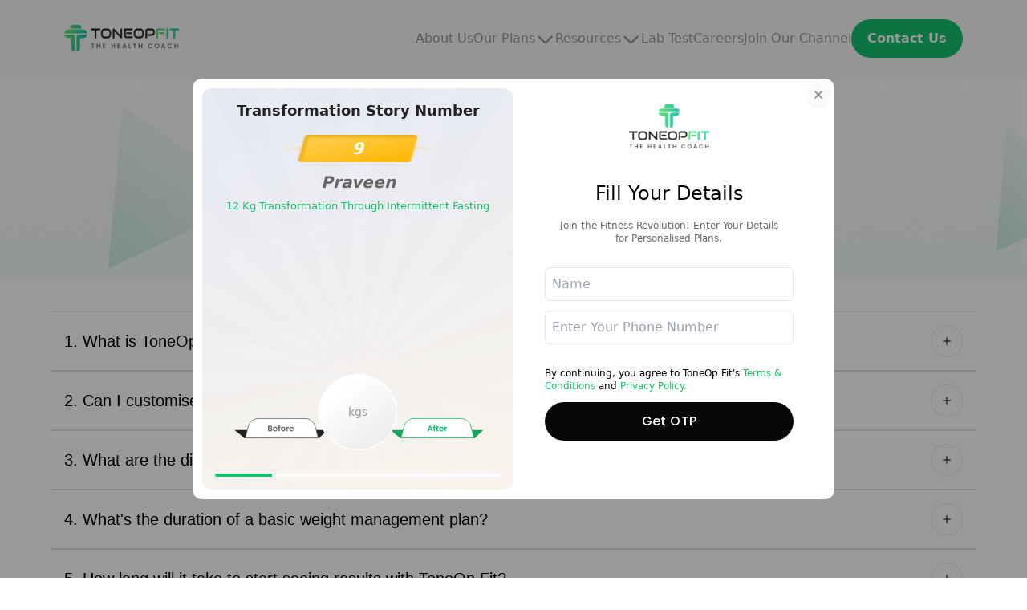

--- FILE ---
content_type: text/html; charset=utf-8
request_url: https://toneopfit.com/faq
body_size: 7952
content:
<!DOCTYPE html><html lang="en"><head><meta charSet="utf-8" data-next-head=""/><link rel="preload" as="image" imageSrcSet="/_next/image?url=%2Fheader%2Fmenu.png&amp;w=32&amp;q=100 1x, /_next/image?url=%2Fheader%2Fmenu.png&amp;w=64&amp;q=100 2x" data-next-head=""/><link rel="preload" as="image" imageSrcSet="/_next/image?url=%2Fheader%2Fsearch.png&amp;w=64&amp;q=100 1x, /_next/image?url=%2Fheader%2Fsearch.png&amp;w=128&amp;q=100 2x" data-next-head=""/><title data-next-head="">ToneOpFit FAQs: Your All Fitness Questions Answered, Here!</title><meta name="description" content="Find answers to all your fitness questions with ToneOpFit. Explore our FAQ page for guidance on personalized plans, exercises &amp; more. Start your journey now!" data-next-head=""/><meta name="viewport" content="width=device-width, initial-scale=1.0" data-next-head=""/><link rel="canonical" href="https://toneopfit.com/faq" data-next-head=""/><script type="f061d874d52674430c4dedfb-text/javascript">
                (function(w,d,s,l,i){w[l]=w[l]||[];w[l].push({'gtm.start':
                new Date().getTime(),event:'gtm.js'});var f=d.getElementsByTagName(s)[0],
                j=d.createElement(s),dl=l!='dataLayer'?'&l='+l:'';j.async=true;j.src=
                'https://www.googletagmanager.com/gtm.js?id='+i+dl;f.parentNode.insertBefore(j,f);
                })(window,document,'script','dataLayer','GTM-ND9TJ9WQ');
              </script><script type="f061d874d52674430c4dedfb-text/javascript">(function(w,d,s,l,i){w[l]=w[l]||[];w[l].push({'gtm.start':
new Date().getTime(),event:'gtm.js'});var f=d.getElementsByTagName(s)[0],
j=d.createElement(s),dl=l!='dataLayer'?'&l='+l:'';j.async=true;j.src=
'https://www.googletagmanager.com/gtm.js?id='+i+dl;f.parentNode.insertBefore(j,f);
})(window,document,'script','dataLayer','GTM-NHFLC2SJ');</script><link rel="preload" href="/_next/static/media/fe0777f1195381cb-s.p.woff2" as="font" type="font/woff2" crossorigin="anonymous" data-next-font="size-adjust"/><link rel="preload" href="/_next/static/media/eafabf029ad39a43-s.p.woff2" as="font" type="font/woff2" crossorigin="anonymous" data-next-font="size-adjust"/><link rel="preload" href="/_next/static/media/f10b8e9d91f3edcb-s.p.woff2" as="font" type="font/woff2" crossorigin="anonymous" data-next-font="size-adjust"/><link rel="preload" href="/_next/static/media/8888a3826f4a3af4-s.p.woff2" as="font" type="font/woff2" crossorigin="anonymous" data-next-font="size-adjust"/><link rel="preload" href="/_next/static/media/c3bc380753a8436c-s.p.woff2" as="font" type="font/woff2" crossorigin="anonymous" data-next-font="size-adjust"/><link rel="preload" href="/_next/static/media/0484562807a97172-s.p.woff2" as="font" type="font/woff2" crossorigin="anonymous" data-next-font="size-adjust"/><link rel="preload" href="/_next/static/media/a1386beebedccca4-s.p.woff2" as="font" type="font/woff2" crossorigin="anonymous" data-next-font="size-adjust"/><link rel="preload" href="/_next/static/media/b957ea75a84b6ea7-s.p.woff2" as="font" type="font/woff2" crossorigin="anonymous" data-next-font="size-adjust"/><link rel="preload" href="/_next/static/css/f4528efa7076b6b9.css" as="style"/><link rel="stylesheet" href="/_next/static/css/f4528efa7076b6b9.css" data-n-g=""/><noscript data-n-css=""></noscript><script defer="" nomodule="" src="/_next/static/chunks/polyfills-42372ed130431b0a.js" type="f061d874d52674430c4dedfb-text/javascript"></script><script src="/_next/static/chunks/webpack-5980c6a630c6a670.js" defer="" type="f061d874d52674430c4dedfb-text/javascript"></script><script src="/_next/static/chunks/framework-36e851ed4a9099a0.js" defer="" type="f061d874d52674430c4dedfb-text/javascript"></script><script src="/_next/static/chunks/main-2c8c0b1013a5befa.js" defer="" type="f061d874d52674430c4dedfb-text/javascript"></script><script src="/_next/static/chunks/pages/_app-38a8879476736a1c.js" defer="" type="f061d874d52674430c4dedfb-text/javascript"></script><script src="/_next/static/chunks/3042-f78aa1f70e5bf2a3.js" defer="" type="f061d874d52674430c4dedfb-text/javascript"></script><script src="/_next/static/chunks/3493-79fd2b0526e4795b.js" defer="" type="f061d874d52674430c4dedfb-text/javascript"></script><script src="/_next/static/chunks/9258-d6f8b6db809d94c1.js" defer="" type="f061d874d52674430c4dedfb-text/javascript"></script><script src="/_next/static/chunks/pages/faq-d106dc6c40d78d7f.js" defer="" type="f061d874d52674430c4dedfb-text/javascript"></script><script src="/_next/static/bwypcN1PJYRpdX7WomyvI/_buildManifest.js" defer="" type="f061d874d52674430c4dedfb-text/javascript"></script><script src="/_next/static/bwypcN1PJYRpdX7WomyvI/_ssgManifest.js" defer="" type="f061d874d52674430c4dedfb-text/javascript"></script></head><body class="bg-[#ffffff]"><noscript><iframe src="https://www.googletagmanager.com/ns.html?id=GTM-ND9TJ9WQ" height="0" width="0" style="display:none;visibility:hidden"></iframe></noscript><noscript><iframe src="https://www.googletagmanager.com/ns.html?id=GTM-NHFLC2SJ" height="0" width="0" style="display:none;visibility:hidden"></iframe></noscript><div id="__next"><div class="border-1 w-full h-[42px] md:h-[85px] pl-0 md:px-20  mx-auto py-8 md:py-12 flex  items-center border-b-2 border-[#F9F9F9] stickyo z-30 top-0 md:relative bg-[#F9F9F9]"><a class="border-1 border-red-600 hidden md:inline-flex max-w-[16%]" href="/"><img alt="toneop-fit-header-logo" loading="lazy" width="260" height="60" decoding="async" data-nimg="1" class="w-[80%] h-auto" style="color:transparent" srcSet="/_next/image?url=%2Fheader%2Fheader-logo-web.png&amp;w=384&amp;q=75 1x, /_next/image?url=%2Fheader%2Fheader-logo-web.png&amp;w=640&amp;q=75 2x" src="/_next/image?url=%2Fheader%2Fheader-logo-web.png&amp;w=640&amp;q=75"/></a><div class="flex border-1 border-red-600 items-center justify-between md:hidden w-full"><button class="flex transform items-center justify-center pl-2 hover:text-[#80B53B]   focus:outline-none"><img alt="" width="30" height="30" decoding="async" data-nimg="1" class="aspect-auto  object-contain max-sm:py-2" style="color:transparent" srcSet="/_next/image?url=%2Fheader%2Fmenu.png&amp;w=32&amp;q=100 1x, /_next/image?url=%2Fheader%2Fmenu.png&amp;w=64&amp;q=100 2x" src="/_next/image?url=%2Fheader%2Fmenu.png&amp;w=64&amp;q=100"/></button><style data-emotion="css a3xyjy">.css-a3xyjy{z-index:1200;}</style><a class="inline-flex max-w-[34%]" href="/"><img alt="toneop-fit-header-logo" loading="lazy" width="130" height="30" decoding="async" data-nimg="1" class="w-full h-auto" style="color:transparent" srcSet="/_next/image?url=%2Fheader%2Fheader-logo-mobile.png&amp;w=256&amp;q=75 1x, /_next/image?url=%2Fheader%2Fheader-logo-mobile.png&amp;w=384&amp;q=75 2x" src="/_next/image?url=%2Fheader%2Fheader-logo-mobile.png&amp;w=384&amp;q=75"/></a><img alt="" width="50" height="50" decoding="async" data-nimg="1" class="aspect-auto invisible object-contain max-sm:py-2" style="color:transparent" srcSet="/_next/image?url=%2Fheader%2Fsearch.png&amp;w=64&amp;q=100 1x, /_next/image?url=%2Fheader%2Fsearch.png&amp;w=128&amp;q=100 2x" src="/_next/image?url=%2Fheader%2Fsearch.png&amp;w=128&amp;q=100"/></div><div class=" border-1 hidden md:flex 2xl:text-xl   text-[#999999] justify-center items-center  2xl:gap-8 gap-6 border-red-600 ml-auto "><a class="text-[#999999] block cursor-pointer  hover:text-[#15C06E]" href="/about-us"><p class=" text-[#999999]"> <!-- -->About Us</p></a><div class="flex gap-1 cursor-pointer "><p class="text-[#999999] block cursor-pointer  active:text-[#15C06E] hover:text-[#15C06E]"><p class=" text-[#999999]">Our Plans<!-- --> </p> </p> <img alt="Our Plans" loading="lazy" width="25" height="30" decoding="async" data-nimg="1" style="color:transparent" srcSet="/_next/image?url=%2Farrow-down.png&amp;w=32&amp;q=75 1x, /_next/image?url=%2Farrow-down.png&amp;w=64&amp;q=75 2x" src="/_next/image?url=%2Farrow-down.png&amp;w=64&amp;q=75"/></div><div class="flex relative gap-1 cursor-pointer hover:text-[#15C06E]"> <p class=" text-[#999999]">Resources<!-- --> </p> <img alt="Resources" loading="lazy" width="25" height="30" decoding="async" data-nimg="1" style="color:transparent" srcSet="/_next/image?url=%2Farrow-down.png&amp;w=32&amp;q=75 1x, /_next/image?url=%2Farrow-down.png&amp;w=64&amp;q=75 2x" src="/_next/image?url=%2Farrow-down.png&amp;w=64&amp;q=75"/></div><a class="text-[#999999] block cursor-pointer hover:text-[#15C06E]" href="/lab-tests"><p class=" text-[#999999]"> <!-- -->Lab Test</p></a><a class="text-[#999999] block cursor-pointer hover:text-[#15C06E]" href="/careers"><p class=" text-[#999999]"> <!-- -->Careers</p></a><a target="_blank" class="text-[#999999] block cursor-pointer hover:text-[#15C06E]" href="https://whatsapp.com/channel/0029Vb5lwYEKgsNlhs50rR3e"><p class=" 
              &quot;text-[#999999]&quot;
            "> <!-- -->Join Our Channel</p></a><a href="/contact-us"><button class="bg-[#15C06E] font-semibold  text-white px-5 py-3 rounded-full  ">Contact Us</button></a></div></div><div class=" __className_9e3179 text-xl lg:text-4xl bg-privacypolicyMob lg:bg-privacyPolicy flex flex-col min-w-[100vw] bg-cover min-h-[180px] lg:min-h-[250px] bg-no-repeat gap-4 items-center justify-center text-[#222222] font-semibold">FAQs<p class="__className_9e3179 text-sm lg:text-lg text-[#999999] font-light px-6 lg:px-1 lg:max-w-[55%] text-center">Curious about ToneOp Fit? Get quick answers to your most frequently asked questions about ToneOp Fit.</p></div><div class="w-full px-[5%]  py-5 md:py-10 "><div class="mt-5 md:mt-0 "><div><div><style data-emotion="css 11gtzsu">.css-11gtzsu{border-top:1px solid rgba(0, 0, 0, 0.12);border-bottom:1px solid rgba(0, 0, 0, 0.12);padding-top:10px;padding-bottom:10px;}.css-11gtzsu:not(:last-child){border-bottom:0;}.css-11gtzsu::before{display:none;}</style><style data-emotion="css cnrgv8">.css-cnrgv8{position:relative;-webkit-transition:margin 150ms cubic-bezier(0.4, 0, 0.2, 1) 0ms;transition:margin 150ms cubic-bezier(0.4, 0, 0.2, 1) 0ms;overflow-anchor:none;border-top:1px solid rgba(0, 0, 0, 0.12);border-bottom:1px solid rgba(0, 0, 0, 0.12);padding-top:10px;padding-bottom:10px;}.css-cnrgv8::before{position:absolute;left:0;top:-1px;right:0;height:1px;content:"";opacity:1;background-color:rgba(0, 0, 0, 0.12);-webkit-transition:opacity 150ms cubic-bezier(0.4, 0, 0.2, 1) 0ms,background-color 150ms cubic-bezier(0.4, 0, 0.2, 1) 0ms;transition:opacity 150ms cubic-bezier(0.4, 0, 0.2, 1) 0ms,background-color 150ms cubic-bezier(0.4, 0, 0.2, 1) 0ms;}.css-cnrgv8:first-of-type::before{display:none;}.css-cnrgv8.Mui-expanded::before{opacity:0;}.css-cnrgv8.Mui-expanded:first-of-type{margin-top:0;}.css-cnrgv8.Mui-expanded:last-of-type{margin-bottom:0;}.css-cnrgv8.Mui-expanded+.css-cnrgv8.Mui-expanded::before{display:none;}.css-cnrgv8.Mui-disabled{background-color:rgba(0, 0, 0, 0.12);}.css-cnrgv8:not(:last-child){border-bottom:0;}.css-cnrgv8::before{display:none;}</style><style data-emotion="css 1m498vp">.css-1m498vp{background-color:#fff;color:rgba(0, 0, 0, 0.87);-webkit-transition:box-shadow 300ms cubic-bezier(0.4, 0, 0.2, 1) 0ms;transition:box-shadow 300ms cubic-bezier(0.4, 0, 0.2, 1) 0ms;box-shadow:none;position:relative;-webkit-transition:margin 150ms cubic-bezier(0.4, 0, 0.2, 1) 0ms;transition:margin 150ms cubic-bezier(0.4, 0, 0.2, 1) 0ms;overflow-anchor:none;border-top:1px solid rgba(0, 0, 0, 0.12);border-bottom:1px solid rgba(0, 0, 0, 0.12);padding-top:10px;padding-bottom:10px;}.css-1m498vp::before{position:absolute;left:0;top:-1px;right:0;height:1px;content:"";opacity:1;background-color:rgba(0, 0, 0, 0.12);-webkit-transition:opacity 150ms cubic-bezier(0.4, 0, 0.2, 1) 0ms,background-color 150ms cubic-bezier(0.4, 0, 0.2, 1) 0ms;transition:opacity 150ms cubic-bezier(0.4, 0, 0.2, 1) 0ms,background-color 150ms cubic-bezier(0.4, 0, 0.2, 1) 0ms;}.css-1m498vp:first-of-type::before{display:none;}.css-1m498vp.Mui-expanded::before{opacity:0;}.css-1m498vp.Mui-expanded:first-of-type{margin-top:0;}.css-1m498vp.Mui-expanded:last-of-type{margin-bottom:0;}.css-1m498vp.Mui-expanded+.css-1m498vp.Mui-expanded::before{display:none;}.css-1m498vp.Mui-disabled{background-color:rgba(0, 0, 0, 0.12);}.css-1m498vp:not(:last-child){border-bottom:0;}.css-1m498vp::before{display:none;}</style><div class="MuiPaper-root MuiPaper-elevation MuiPaper-elevation0 MuiAccordion-root shadow-none css-1m498vp"><style data-emotion="css 148gpqp">.css-148gpqp{display:-webkit-box;display:-webkit-flex;display:-ms-flexbox;display:flex;min-height:48px;padding:0px 16px;-webkit-transition:min-height 150ms cubic-bezier(0.4, 0, 0.2, 1) 0ms,background-color 150ms cubic-bezier(0.4, 0, 0.2, 1) 0ms;transition:min-height 150ms cubic-bezier(0.4, 0, 0.2, 1) 0ms,background-color 150ms cubic-bezier(0.4, 0, 0.2, 1) 0ms;}.css-148gpqp.Mui-focusVisible{background-color:rgba(0, 0, 0, 0.12);}.css-148gpqp.Mui-disabled{opacity:0.38;}.css-148gpqp:hover:not(.Mui-disabled){cursor:pointer;}</style><style data-emotion="css 1uaukoe">.css-1uaukoe{display:-webkit-inline-box;display:-webkit-inline-flex;display:-ms-inline-flexbox;display:inline-flex;-webkit-align-items:center;-webkit-box-align:center;-ms-flex-align:center;align-items:center;-webkit-box-pack:center;-ms-flex-pack:center;-webkit-justify-content:center;justify-content:center;position:relative;box-sizing:border-box;-webkit-tap-highlight-color:transparent;background-color:transparent;outline:0;border:0;margin:0;border-radius:0;padding:0;cursor:pointer;-webkit-user-select:none;-moz-user-select:none;-ms-user-select:none;user-select:none;vertical-align:middle;-moz-appearance:none;-webkit-appearance:none;-webkit-text-decoration:none;text-decoration:none;color:inherit;display:-webkit-box;display:-webkit-flex;display:-ms-flexbox;display:flex;min-height:48px;padding:0px 16px;-webkit-transition:min-height 150ms cubic-bezier(0.4, 0, 0.2, 1) 0ms,background-color 150ms cubic-bezier(0.4, 0, 0.2, 1) 0ms;transition:min-height 150ms cubic-bezier(0.4, 0, 0.2, 1) 0ms,background-color 150ms cubic-bezier(0.4, 0, 0.2, 1) 0ms;}.css-1uaukoe::-moz-focus-inner{border-style:none;}.css-1uaukoe.Mui-disabled{pointer-events:none;cursor:default;}@media print{.css-1uaukoe{-webkit-print-color-adjust:exact;color-adjust:exact;}}.css-1uaukoe.Mui-focusVisible{background-color:rgba(0, 0, 0, 0.12);}.css-1uaukoe.Mui-disabled{opacity:0.38;}.css-1uaukoe:hover:not(.Mui-disabled){cursor:pointer;}</style><div class="MuiButtonBase-root MuiAccordionSummary-root css-1uaukoe" tabindex="0" role="button" aria-expanded="false"><style data-emotion="css 1n11r91">.css-1n11r91{display:-webkit-box;display:-webkit-flex;display:-ms-flexbox;display:flex;-webkit-box-flex:1;-webkit-flex-grow:1;-ms-flex-positive:1;flex-grow:1;margin:12px 0;}</style><div class="MuiAccordionSummary-content css-1n11r91"><h3 class="prose break-words font-arial text-lg md:text-xl 2xl:text-2xl text-[#222222] " id="question-0"><p><span style="background-color:transparent;color:#000000;font-family:arial,sans-serif">1. What is ToneOp Fit?</span></p></h3></div><style data-emotion="css 1fx8m19">.css-1fx8m19{display:-webkit-box;display:-webkit-flex;display:-ms-flexbox;display:flex;color:rgba(0, 0, 0, 0.54);-webkit-transform:rotate(0deg);-moz-transform:rotate(0deg);-ms-transform:rotate(0deg);transform:rotate(0deg);-webkit-transition:-webkit-transform 150ms cubic-bezier(0.4, 0, 0.2, 1) 0ms;transition:transform 150ms cubic-bezier(0.4, 0, 0.2, 1) 0ms;}.css-1fx8m19.Mui-expanded{-webkit-transform:rotate(180deg);-moz-transform:rotate(180deg);-ms-transform:rotate(180deg);transform:rotate(180deg);}</style><div class="MuiAccordionSummary-expandIconWrapper css-1fx8m19"><img alt="" id="plus-0" loading="lazy" width="40" height="40" decoding="async" data-nimg="1" class="" style="color:transparent" srcSet="/_next/image?url=%2Ffaq%2Fplus.png&amp;w=48&amp;q=75 1x, /_next/image?url=%2Ffaq%2Fplus.png&amp;w=96&amp;q=75 2x" src="/_next/image?url=%2Ffaq%2Fplus.png&amp;w=96&amp;q=75"/></div></div><style data-emotion="css a0y2e3">.css-a0y2e3{height:0;overflow:hidden;-webkit-transition:height 300ms cubic-bezier(0.4, 0, 0.2, 1) 0ms;transition:height 300ms cubic-bezier(0.4, 0, 0.2, 1) 0ms;visibility:hidden;}</style><div class="MuiCollapse-root MuiCollapse-vertical MuiCollapse-hidden css-a0y2e3" style="min-height:0px"><style data-emotion="css hboir5">.css-hboir5{display:-webkit-box;display:-webkit-flex;display:-ms-flexbox;display:flex;width:100%;}</style><div class="MuiCollapse-wrapper MuiCollapse-vertical css-hboir5"><style data-emotion="css 8atqhb">.css-8atqhb{width:100%;}</style><div class="MuiCollapse-wrapperInner MuiCollapse-vertical css-8atqhb"><div role="region" class="MuiAccordion-region"><style data-emotion="css u7qq7e">.css-u7qq7e{padding:8px 16px 16px;}</style><div class="MuiAccordionDetails-root css-u7qq7e"><p class="font-arial prose break-words text-sm md:text-lg 2xl:text-xl  text-[#666666] font-normal " id="answer-0"><p><span style="background-color:transparent;color:#000000;font-family:arial,sans-serif">ToneOp Fit is a health platform that provides personalised health plans for individual health goals. The plans are natural and comprise region-based personalised diet plans, workout and yoga, and naturopathy. All plans are customised after understanding your requirements and medical history through expert consultations. </span></p></p></div></div></div></div></div></div></div></div><div><div><style data-emotion="css 11gtzsu">.css-11gtzsu{border-top:1px solid rgba(0, 0, 0, 0.12);border-bottom:1px solid rgba(0, 0, 0, 0.12);padding-top:10px;padding-bottom:10px;}.css-11gtzsu:not(:last-child){border-bottom:0;}.css-11gtzsu::before{display:none;}</style><style data-emotion="css cnrgv8">.css-cnrgv8{position:relative;-webkit-transition:margin 150ms cubic-bezier(0.4, 0, 0.2, 1) 0ms;transition:margin 150ms cubic-bezier(0.4, 0, 0.2, 1) 0ms;overflow-anchor:none;border-top:1px solid rgba(0, 0, 0, 0.12);border-bottom:1px solid rgba(0, 0, 0, 0.12);padding-top:10px;padding-bottom:10px;}.css-cnrgv8::before{position:absolute;left:0;top:-1px;right:0;height:1px;content:"";opacity:1;background-color:rgba(0, 0, 0, 0.12);-webkit-transition:opacity 150ms cubic-bezier(0.4, 0, 0.2, 1) 0ms,background-color 150ms cubic-bezier(0.4, 0, 0.2, 1) 0ms;transition:opacity 150ms cubic-bezier(0.4, 0, 0.2, 1) 0ms,background-color 150ms cubic-bezier(0.4, 0, 0.2, 1) 0ms;}.css-cnrgv8:first-of-type::before{display:none;}.css-cnrgv8.Mui-expanded::before{opacity:0;}.css-cnrgv8.Mui-expanded:first-of-type{margin-top:0;}.css-cnrgv8.Mui-expanded:last-of-type{margin-bottom:0;}.css-cnrgv8.Mui-expanded+.css-cnrgv8.Mui-expanded::before{display:none;}.css-cnrgv8.Mui-disabled{background-color:rgba(0, 0, 0, 0.12);}.css-cnrgv8:not(:last-child){border-bottom:0;}.css-cnrgv8::before{display:none;}</style><style data-emotion="css 1m498vp">.css-1m498vp{background-color:#fff;color:rgba(0, 0, 0, 0.87);-webkit-transition:box-shadow 300ms cubic-bezier(0.4, 0, 0.2, 1) 0ms;transition:box-shadow 300ms cubic-bezier(0.4, 0, 0.2, 1) 0ms;box-shadow:none;position:relative;-webkit-transition:margin 150ms cubic-bezier(0.4, 0, 0.2, 1) 0ms;transition:margin 150ms cubic-bezier(0.4, 0, 0.2, 1) 0ms;overflow-anchor:none;border-top:1px solid rgba(0, 0, 0, 0.12);border-bottom:1px solid rgba(0, 0, 0, 0.12);padding-top:10px;padding-bottom:10px;}.css-1m498vp::before{position:absolute;left:0;top:-1px;right:0;height:1px;content:"";opacity:1;background-color:rgba(0, 0, 0, 0.12);-webkit-transition:opacity 150ms cubic-bezier(0.4, 0, 0.2, 1) 0ms,background-color 150ms cubic-bezier(0.4, 0, 0.2, 1) 0ms;transition:opacity 150ms cubic-bezier(0.4, 0, 0.2, 1) 0ms,background-color 150ms cubic-bezier(0.4, 0, 0.2, 1) 0ms;}.css-1m498vp:first-of-type::before{display:none;}.css-1m498vp.Mui-expanded::before{opacity:0;}.css-1m498vp.Mui-expanded:first-of-type{margin-top:0;}.css-1m498vp.Mui-expanded:last-of-type{margin-bottom:0;}.css-1m498vp.Mui-expanded+.css-1m498vp.Mui-expanded::before{display:none;}.css-1m498vp.Mui-disabled{background-color:rgba(0, 0, 0, 0.12);}.css-1m498vp:not(:last-child){border-bottom:0;}.css-1m498vp::before{display:none;}</style><div class="MuiPaper-root MuiPaper-elevation MuiPaper-elevation0 MuiAccordion-root shadow-none css-1m498vp"><style data-emotion="css 148gpqp">.css-148gpqp{display:-webkit-box;display:-webkit-flex;display:-ms-flexbox;display:flex;min-height:48px;padding:0px 16px;-webkit-transition:min-height 150ms cubic-bezier(0.4, 0, 0.2, 1) 0ms,background-color 150ms cubic-bezier(0.4, 0, 0.2, 1) 0ms;transition:min-height 150ms cubic-bezier(0.4, 0, 0.2, 1) 0ms,background-color 150ms cubic-bezier(0.4, 0, 0.2, 1) 0ms;}.css-148gpqp.Mui-focusVisible{background-color:rgba(0, 0, 0, 0.12);}.css-148gpqp.Mui-disabled{opacity:0.38;}.css-148gpqp:hover:not(.Mui-disabled){cursor:pointer;}</style><style data-emotion="css 1uaukoe">.css-1uaukoe{display:-webkit-inline-box;display:-webkit-inline-flex;display:-ms-inline-flexbox;display:inline-flex;-webkit-align-items:center;-webkit-box-align:center;-ms-flex-align:center;align-items:center;-webkit-box-pack:center;-ms-flex-pack:center;-webkit-justify-content:center;justify-content:center;position:relative;box-sizing:border-box;-webkit-tap-highlight-color:transparent;background-color:transparent;outline:0;border:0;margin:0;border-radius:0;padding:0;cursor:pointer;-webkit-user-select:none;-moz-user-select:none;-ms-user-select:none;user-select:none;vertical-align:middle;-moz-appearance:none;-webkit-appearance:none;-webkit-text-decoration:none;text-decoration:none;color:inherit;display:-webkit-box;display:-webkit-flex;display:-ms-flexbox;display:flex;min-height:48px;padding:0px 16px;-webkit-transition:min-height 150ms cubic-bezier(0.4, 0, 0.2, 1) 0ms,background-color 150ms cubic-bezier(0.4, 0, 0.2, 1) 0ms;transition:min-height 150ms cubic-bezier(0.4, 0, 0.2, 1) 0ms,background-color 150ms cubic-bezier(0.4, 0, 0.2, 1) 0ms;}.css-1uaukoe::-moz-focus-inner{border-style:none;}.css-1uaukoe.Mui-disabled{pointer-events:none;cursor:default;}@media print{.css-1uaukoe{-webkit-print-color-adjust:exact;color-adjust:exact;}}.css-1uaukoe.Mui-focusVisible{background-color:rgba(0, 0, 0, 0.12);}.css-1uaukoe.Mui-disabled{opacity:0.38;}.css-1uaukoe:hover:not(.Mui-disabled){cursor:pointer;}</style><div class="MuiButtonBase-root MuiAccordionSummary-root css-1uaukoe" tabindex="0" role="button" aria-expanded="false"><style data-emotion="css 1n11r91">.css-1n11r91{display:-webkit-box;display:-webkit-flex;display:-ms-flexbox;display:flex;-webkit-box-flex:1;-webkit-flex-grow:1;-ms-flex-positive:1;flex-grow:1;margin:12px 0;}</style><div class="MuiAccordionSummary-content css-1n11r91"><h3 class="prose break-words font-arial text-lg md:text-xl 2xl:text-2xl text-[#222222] " id="question-1"><p><span style="background-color:transparent;color:#000000;font-family:arial,sans-serif">2. Can I customise the meal plans?</span></p></h3></div><style data-emotion="css 1fx8m19">.css-1fx8m19{display:-webkit-box;display:-webkit-flex;display:-ms-flexbox;display:flex;color:rgba(0, 0, 0, 0.54);-webkit-transform:rotate(0deg);-moz-transform:rotate(0deg);-ms-transform:rotate(0deg);transform:rotate(0deg);-webkit-transition:-webkit-transform 150ms cubic-bezier(0.4, 0, 0.2, 1) 0ms;transition:transform 150ms cubic-bezier(0.4, 0, 0.2, 1) 0ms;}.css-1fx8m19.Mui-expanded{-webkit-transform:rotate(180deg);-moz-transform:rotate(180deg);-ms-transform:rotate(180deg);transform:rotate(180deg);}</style><div class="MuiAccordionSummary-expandIconWrapper css-1fx8m19"><img alt="" id="plus-1" loading="lazy" width="40" height="40" decoding="async" data-nimg="1" class="" style="color:transparent" srcSet="/_next/image?url=%2Ffaq%2Fplus.png&amp;w=48&amp;q=75 1x, /_next/image?url=%2Ffaq%2Fplus.png&amp;w=96&amp;q=75 2x" src="/_next/image?url=%2Ffaq%2Fplus.png&amp;w=96&amp;q=75"/></div></div><style data-emotion="css a0y2e3">.css-a0y2e3{height:0;overflow:hidden;-webkit-transition:height 300ms cubic-bezier(0.4, 0, 0.2, 1) 0ms;transition:height 300ms cubic-bezier(0.4, 0, 0.2, 1) 0ms;visibility:hidden;}</style><div class="MuiCollapse-root MuiCollapse-vertical MuiCollapse-hidden css-a0y2e3" style="min-height:0px"><style data-emotion="css hboir5">.css-hboir5{display:-webkit-box;display:-webkit-flex;display:-ms-flexbox;display:flex;width:100%;}</style><div class="MuiCollapse-wrapper MuiCollapse-vertical css-hboir5"><style data-emotion="css 8atqhb">.css-8atqhb{width:100%;}</style><div class="MuiCollapse-wrapperInner MuiCollapse-vertical css-8atqhb"><div role="region" class="MuiAccordion-region"><style data-emotion="css u7qq7e">.css-u7qq7e{padding:8px 16px 16px;}</style><div class="MuiAccordionDetails-root css-u7qq7e"><p class="font-arial prose break-words text-sm md:text-lg 2xl:text-xl  text-[#666666] font-normal " id="answer-1"><p><span style="background-color:transparent;color:#000000;font-family:arial,sans-serif">Yes, ToneOp Fit&#x27;s plans are entirely customer-centric. You can customise your diet plan according to your region, dietary habits and medical conditions.</span></p></p></div></div></div></div></div></div></div></div><div><div><style data-emotion="css 11gtzsu">.css-11gtzsu{border-top:1px solid rgba(0, 0, 0, 0.12);border-bottom:1px solid rgba(0, 0, 0, 0.12);padding-top:10px;padding-bottom:10px;}.css-11gtzsu:not(:last-child){border-bottom:0;}.css-11gtzsu::before{display:none;}</style><style data-emotion="css cnrgv8">.css-cnrgv8{position:relative;-webkit-transition:margin 150ms cubic-bezier(0.4, 0, 0.2, 1) 0ms;transition:margin 150ms cubic-bezier(0.4, 0, 0.2, 1) 0ms;overflow-anchor:none;border-top:1px solid rgba(0, 0, 0, 0.12);border-bottom:1px solid rgba(0, 0, 0, 0.12);padding-top:10px;padding-bottom:10px;}.css-cnrgv8::before{position:absolute;left:0;top:-1px;right:0;height:1px;content:"";opacity:1;background-color:rgba(0, 0, 0, 0.12);-webkit-transition:opacity 150ms cubic-bezier(0.4, 0, 0.2, 1) 0ms,background-color 150ms cubic-bezier(0.4, 0, 0.2, 1) 0ms;transition:opacity 150ms cubic-bezier(0.4, 0, 0.2, 1) 0ms,background-color 150ms cubic-bezier(0.4, 0, 0.2, 1) 0ms;}.css-cnrgv8:first-of-type::before{display:none;}.css-cnrgv8.Mui-expanded::before{opacity:0;}.css-cnrgv8.Mui-expanded:first-of-type{margin-top:0;}.css-cnrgv8.Mui-expanded:last-of-type{margin-bottom:0;}.css-cnrgv8.Mui-expanded+.css-cnrgv8.Mui-expanded::before{display:none;}.css-cnrgv8.Mui-disabled{background-color:rgba(0, 0, 0, 0.12);}.css-cnrgv8:not(:last-child){border-bottom:0;}.css-cnrgv8::before{display:none;}</style><style data-emotion="css 1m498vp">.css-1m498vp{background-color:#fff;color:rgba(0, 0, 0, 0.87);-webkit-transition:box-shadow 300ms cubic-bezier(0.4, 0, 0.2, 1) 0ms;transition:box-shadow 300ms cubic-bezier(0.4, 0, 0.2, 1) 0ms;box-shadow:none;position:relative;-webkit-transition:margin 150ms cubic-bezier(0.4, 0, 0.2, 1) 0ms;transition:margin 150ms cubic-bezier(0.4, 0, 0.2, 1) 0ms;overflow-anchor:none;border-top:1px solid rgba(0, 0, 0, 0.12);border-bottom:1px solid rgba(0, 0, 0, 0.12);padding-top:10px;padding-bottom:10px;}.css-1m498vp::before{position:absolute;left:0;top:-1px;right:0;height:1px;content:"";opacity:1;background-color:rgba(0, 0, 0, 0.12);-webkit-transition:opacity 150ms cubic-bezier(0.4, 0, 0.2, 1) 0ms,background-color 150ms cubic-bezier(0.4, 0, 0.2, 1) 0ms;transition:opacity 150ms cubic-bezier(0.4, 0, 0.2, 1) 0ms,background-color 150ms cubic-bezier(0.4, 0, 0.2, 1) 0ms;}.css-1m498vp:first-of-type::before{display:none;}.css-1m498vp.Mui-expanded::before{opacity:0;}.css-1m498vp.Mui-expanded:first-of-type{margin-top:0;}.css-1m498vp.Mui-expanded:last-of-type{margin-bottom:0;}.css-1m498vp.Mui-expanded+.css-1m498vp.Mui-expanded::before{display:none;}.css-1m498vp.Mui-disabled{background-color:rgba(0, 0, 0, 0.12);}.css-1m498vp:not(:last-child){border-bottom:0;}.css-1m498vp::before{display:none;}</style><div class="MuiPaper-root MuiPaper-elevation MuiPaper-elevation0 MuiAccordion-root shadow-none css-1m498vp"><style data-emotion="css 148gpqp">.css-148gpqp{display:-webkit-box;display:-webkit-flex;display:-ms-flexbox;display:flex;min-height:48px;padding:0px 16px;-webkit-transition:min-height 150ms cubic-bezier(0.4, 0, 0.2, 1) 0ms,background-color 150ms cubic-bezier(0.4, 0, 0.2, 1) 0ms;transition:min-height 150ms cubic-bezier(0.4, 0, 0.2, 1) 0ms,background-color 150ms cubic-bezier(0.4, 0, 0.2, 1) 0ms;}.css-148gpqp.Mui-focusVisible{background-color:rgba(0, 0, 0, 0.12);}.css-148gpqp.Mui-disabled{opacity:0.38;}.css-148gpqp:hover:not(.Mui-disabled){cursor:pointer;}</style><style data-emotion="css 1uaukoe">.css-1uaukoe{display:-webkit-inline-box;display:-webkit-inline-flex;display:-ms-inline-flexbox;display:inline-flex;-webkit-align-items:center;-webkit-box-align:center;-ms-flex-align:center;align-items:center;-webkit-box-pack:center;-ms-flex-pack:center;-webkit-justify-content:center;justify-content:center;position:relative;box-sizing:border-box;-webkit-tap-highlight-color:transparent;background-color:transparent;outline:0;border:0;margin:0;border-radius:0;padding:0;cursor:pointer;-webkit-user-select:none;-moz-user-select:none;-ms-user-select:none;user-select:none;vertical-align:middle;-moz-appearance:none;-webkit-appearance:none;-webkit-text-decoration:none;text-decoration:none;color:inherit;display:-webkit-box;display:-webkit-flex;display:-ms-flexbox;display:flex;min-height:48px;padding:0px 16px;-webkit-transition:min-height 150ms cubic-bezier(0.4, 0, 0.2, 1) 0ms,background-color 150ms cubic-bezier(0.4, 0, 0.2, 1) 0ms;transition:min-height 150ms cubic-bezier(0.4, 0, 0.2, 1) 0ms,background-color 150ms cubic-bezier(0.4, 0, 0.2, 1) 0ms;}.css-1uaukoe::-moz-focus-inner{border-style:none;}.css-1uaukoe.Mui-disabled{pointer-events:none;cursor:default;}@media print{.css-1uaukoe{-webkit-print-color-adjust:exact;color-adjust:exact;}}.css-1uaukoe.Mui-focusVisible{background-color:rgba(0, 0, 0, 0.12);}.css-1uaukoe.Mui-disabled{opacity:0.38;}.css-1uaukoe:hover:not(.Mui-disabled){cursor:pointer;}</style><div class="MuiButtonBase-root MuiAccordionSummary-root css-1uaukoe" tabindex="0" role="button" aria-expanded="false"><style data-emotion="css 1n11r91">.css-1n11r91{display:-webkit-box;display:-webkit-flex;display:-ms-flexbox;display:flex;-webkit-box-flex:1;-webkit-flex-grow:1;-ms-flex-positive:1;flex-grow:1;margin:12px 0;}</style><div class="MuiAccordionSummary-content css-1n11r91"><h3 class="prose break-words font-arial text-lg md:text-xl 2xl:text-2xl text-[#222222] " id="question-2"><p><span style="background-color:transparent;color:#000000;font-family:arial,sans-serif">3. What are the different subscription plans available?</span></p></h3></div><style data-emotion="css 1fx8m19">.css-1fx8m19{display:-webkit-box;display:-webkit-flex;display:-ms-flexbox;display:flex;color:rgba(0, 0, 0, 0.54);-webkit-transform:rotate(0deg);-moz-transform:rotate(0deg);-ms-transform:rotate(0deg);transform:rotate(0deg);-webkit-transition:-webkit-transform 150ms cubic-bezier(0.4, 0, 0.2, 1) 0ms;transition:transform 150ms cubic-bezier(0.4, 0, 0.2, 1) 0ms;}.css-1fx8m19.Mui-expanded{-webkit-transform:rotate(180deg);-moz-transform:rotate(180deg);-ms-transform:rotate(180deg);transform:rotate(180deg);}</style><div class="MuiAccordionSummary-expandIconWrapper css-1fx8m19"><img alt="" id="plus-2" loading="lazy" width="40" height="40" decoding="async" data-nimg="1" class="" style="color:transparent" srcSet="/_next/image?url=%2Ffaq%2Fplus.png&amp;w=48&amp;q=75 1x, /_next/image?url=%2Ffaq%2Fplus.png&amp;w=96&amp;q=75 2x" src="/_next/image?url=%2Ffaq%2Fplus.png&amp;w=96&amp;q=75"/></div></div><style data-emotion="css a0y2e3">.css-a0y2e3{height:0;overflow:hidden;-webkit-transition:height 300ms cubic-bezier(0.4, 0, 0.2, 1) 0ms;transition:height 300ms cubic-bezier(0.4, 0, 0.2, 1) 0ms;visibility:hidden;}</style><div class="MuiCollapse-root MuiCollapse-vertical MuiCollapse-hidden css-a0y2e3" style="min-height:0px"><style data-emotion="css hboir5">.css-hboir5{display:-webkit-box;display:-webkit-flex;display:-ms-flexbox;display:flex;width:100%;}</style><div class="MuiCollapse-wrapper MuiCollapse-vertical css-hboir5"><style data-emotion="css 8atqhb">.css-8atqhb{width:100%;}</style><div class="MuiCollapse-wrapperInner MuiCollapse-vertical css-8atqhb"><div role="region" class="MuiAccordion-region"><style data-emotion="css u7qq7e">.css-u7qq7e{padding:8px 16px 16px;}</style><div class="MuiAccordionDetails-root css-u7qq7e"><p class="font-arial prose break-words text-sm md:text-lg 2xl:text-xl  text-[#666666] font-normal " id="answer-2"><p><span style="background-color:transparent;color:#000000;font-family:arial,sans-serif">We offer eight different subscription plans under 3 broad categories: premium plans, weight management plans and live sessions.</span></p></p></div></div></div></div></div></div></div></div><div><div><style data-emotion="css 11gtzsu">.css-11gtzsu{border-top:1px solid rgba(0, 0, 0, 0.12);border-bottom:1px solid rgba(0, 0, 0, 0.12);padding-top:10px;padding-bottom:10px;}.css-11gtzsu:not(:last-child){border-bottom:0;}.css-11gtzsu::before{display:none;}</style><style data-emotion="css cnrgv8">.css-cnrgv8{position:relative;-webkit-transition:margin 150ms cubic-bezier(0.4, 0, 0.2, 1) 0ms;transition:margin 150ms cubic-bezier(0.4, 0, 0.2, 1) 0ms;overflow-anchor:none;border-top:1px solid rgba(0, 0, 0, 0.12);border-bottom:1px solid rgba(0, 0, 0, 0.12);padding-top:10px;padding-bottom:10px;}.css-cnrgv8::before{position:absolute;left:0;top:-1px;right:0;height:1px;content:"";opacity:1;background-color:rgba(0, 0, 0, 0.12);-webkit-transition:opacity 150ms cubic-bezier(0.4, 0, 0.2, 1) 0ms,background-color 150ms cubic-bezier(0.4, 0, 0.2, 1) 0ms;transition:opacity 150ms cubic-bezier(0.4, 0, 0.2, 1) 0ms,background-color 150ms cubic-bezier(0.4, 0, 0.2, 1) 0ms;}.css-cnrgv8:first-of-type::before{display:none;}.css-cnrgv8.Mui-expanded::before{opacity:0;}.css-cnrgv8.Mui-expanded:first-of-type{margin-top:0;}.css-cnrgv8.Mui-expanded:last-of-type{margin-bottom:0;}.css-cnrgv8.Mui-expanded+.css-cnrgv8.Mui-expanded::before{display:none;}.css-cnrgv8.Mui-disabled{background-color:rgba(0, 0, 0, 0.12);}.css-cnrgv8:not(:last-child){border-bottom:0;}.css-cnrgv8::before{display:none;}</style><style data-emotion="css 1m498vp">.css-1m498vp{background-color:#fff;color:rgba(0, 0, 0, 0.87);-webkit-transition:box-shadow 300ms cubic-bezier(0.4, 0, 0.2, 1) 0ms;transition:box-shadow 300ms cubic-bezier(0.4, 0, 0.2, 1) 0ms;box-shadow:none;position:relative;-webkit-transition:margin 150ms cubic-bezier(0.4, 0, 0.2, 1) 0ms;transition:margin 150ms cubic-bezier(0.4, 0, 0.2, 1) 0ms;overflow-anchor:none;border-top:1px solid rgba(0, 0, 0, 0.12);border-bottom:1px solid rgba(0, 0, 0, 0.12);padding-top:10px;padding-bottom:10px;}.css-1m498vp::before{position:absolute;left:0;top:-1px;right:0;height:1px;content:"";opacity:1;background-color:rgba(0, 0, 0, 0.12);-webkit-transition:opacity 150ms cubic-bezier(0.4, 0, 0.2, 1) 0ms,background-color 150ms cubic-bezier(0.4, 0, 0.2, 1) 0ms;transition:opacity 150ms cubic-bezier(0.4, 0, 0.2, 1) 0ms,background-color 150ms cubic-bezier(0.4, 0, 0.2, 1) 0ms;}.css-1m498vp:first-of-type::before{display:none;}.css-1m498vp.Mui-expanded::before{opacity:0;}.css-1m498vp.Mui-expanded:first-of-type{margin-top:0;}.css-1m498vp.Mui-expanded:last-of-type{margin-bottom:0;}.css-1m498vp.Mui-expanded+.css-1m498vp.Mui-expanded::before{display:none;}.css-1m498vp.Mui-disabled{background-color:rgba(0, 0, 0, 0.12);}.css-1m498vp:not(:last-child){border-bottom:0;}.css-1m498vp::before{display:none;}</style><div class="MuiPaper-root MuiPaper-elevation MuiPaper-elevation0 MuiAccordion-root shadow-none css-1m498vp"><style data-emotion="css 148gpqp">.css-148gpqp{display:-webkit-box;display:-webkit-flex;display:-ms-flexbox;display:flex;min-height:48px;padding:0px 16px;-webkit-transition:min-height 150ms cubic-bezier(0.4, 0, 0.2, 1) 0ms,background-color 150ms cubic-bezier(0.4, 0, 0.2, 1) 0ms;transition:min-height 150ms cubic-bezier(0.4, 0, 0.2, 1) 0ms,background-color 150ms cubic-bezier(0.4, 0, 0.2, 1) 0ms;}.css-148gpqp.Mui-focusVisible{background-color:rgba(0, 0, 0, 0.12);}.css-148gpqp.Mui-disabled{opacity:0.38;}.css-148gpqp:hover:not(.Mui-disabled){cursor:pointer;}</style><style data-emotion="css 1uaukoe">.css-1uaukoe{display:-webkit-inline-box;display:-webkit-inline-flex;display:-ms-inline-flexbox;display:inline-flex;-webkit-align-items:center;-webkit-box-align:center;-ms-flex-align:center;align-items:center;-webkit-box-pack:center;-ms-flex-pack:center;-webkit-justify-content:center;justify-content:center;position:relative;box-sizing:border-box;-webkit-tap-highlight-color:transparent;background-color:transparent;outline:0;border:0;margin:0;border-radius:0;padding:0;cursor:pointer;-webkit-user-select:none;-moz-user-select:none;-ms-user-select:none;user-select:none;vertical-align:middle;-moz-appearance:none;-webkit-appearance:none;-webkit-text-decoration:none;text-decoration:none;color:inherit;display:-webkit-box;display:-webkit-flex;display:-ms-flexbox;display:flex;min-height:48px;padding:0px 16px;-webkit-transition:min-height 150ms cubic-bezier(0.4, 0, 0.2, 1) 0ms,background-color 150ms cubic-bezier(0.4, 0, 0.2, 1) 0ms;transition:min-height 150ms cubic-bezier(0.4, 0, 0.2, 1) 0ms,background-color 150ms cubic-bezier(0.4, 0, 0.2, 1) 0ms;}.css-1uaukoe::-moz-focus-inner{border-style:none;}.css-1uaukoe.Mui-disabled{pointer-events:none;cursor:default;}@media print{.css-1uaukoe{-webkit-print-color-adjust:exact;color-adjust:exact;}}.css-1uaukoe.Mui-focusVisible{background-color:rgba(0, 0, 0, 0.12);}.css-1uaukoe.Mui-disabled{opacity:0.38;}.css-1uaukoe:hover:not(.Mui-disabled){cursor:pointer;}</style><div class="MuiButtonBase-root MuiAccordionSummary-root css-1uaukoe" tabindex="0" role="button" aria-expanded="false"><style data-emotion="css 1n11r91">.css-1n11r91{display:-webkit-box;display:-webkit-flex;display:-ms-flexbox;display:flex;-webkit-box-flex:1;-webkit-flex-grow:1;-ms-flex-positive:1;flex-grow:1;margin:12px 0;}</style><div class="MuiAccordionSummary-content css-1n11r91"><h3 class="prose break-words font-arial text-lg md:text-xl 2xl:text-2xl text-[#222222] " id="question-3"><p><span style="background-color:transparent;color:#000000;font-family:arial,sans-serif">4. What&#x27;s the duration of a basic weight management plan?</span></p></h3></div><style data-emotion="css 1fx8m19">.css-1fx8m19{display:-webkit-box;display:-webkit-flex;display:-ms-flexbox;display:flex;color:rgba(0, 0, 0, 0.54);-webkit-transform:rotate(0deg);-moz-transform:rotate(0deg);-ms-transform:rotate(0deg);transform:rotate(0deg);-webkit-transition:-webkit-transform 150ms cubic-bezier(0.4, 0, 0.2, 1) 0ms;transition:transform 150ms cubic-bezier(0.4, 0, 0.2, 1) 0ms;}.css-1fx8m19.Mui-expanded{-webkit-transform:rotate(180deg);-moz-transform:rotate(180deg);-ms-transform:rotate(180deg);transform:rotate(180deg);}</style><div class="MuiAccordionSummary-expandIconWrapper css-1fx8m19"><img alt="" id="plus-3" loading="lazy" width="40" height="40" decoding="async" data-nimg="1" class="" style="color:transparent" srcSet="/_next/image?url=%2Ffaq%2Fplus.png&amp;w=48&amp;q=75 1x, /_next/image?url=%2Ffaq%2Fplus.png&amp;w=96&amp;q=75 2x" src="/_next/image?url=%2Ffaq%2Fplus.png&amp;w=96&amp;q=75"/></div></div><style data-emotion="css a0y2e3">.css-a0y2e3{height:0;overflow:hidden;-webkit-transition:height 300ms cubic-bezier(0.4, 0, 0.2, 1) 0ms;transition:height 300ms cubic-bezier(0.4, 0, 0.2, 1) 0ms;visibility:hidden;}</style><div class="MuiCollapse-root MuiCollapse-vertical MuiCollapse-hidden css-a0y2e3" style="min-height:0px"><style data-emotion="css hboir5">.css-hboir5{display:-webkit-box;display:-webkit-flex;display:-ms-flexbox;display:flex;width:100%;}</style><div class="MuiCollapse-wrapper MuiCollapse-vertical css-hboir5"><style data-emotion="css 8atqhb">.css-8atqhb{width:100%;}</style><div class="MuiCollapse-wrapperInner MuiCollapse-vertical css-8atqhb"><div role="region" class="MuiAccordion-region"><style data-emotion="css u7qq7e">.css-u7qq7e{padding:8px 16px 16px;}</style><div class="MuiAccordionDetails-root css-u7qq7e"><p class="font-arial prose break-words text-sm md:text-lg 2xl:text-xl  text-[#666666] font-normal " id="answer-3"><p><span style="background-color:transparent;color:#000000;font-family:arial,sans-serif">Our sustainable weight management plan provides you with up to two coach-support,  for 1, 3, 6, or 12 months. </span></p></p></div></div></div></div></div></div></div></div><div><div><style data-emotion="css 11gtzsu">.css-11gtzsu{border-top:1px solid rgba(0, 0, 0, 0.12);border-bottom:1px solid rgba(0, 0, 0, 0.12);padding-top:10px;padding-bottom:10px;}.css-11gtzsu:not(:last-child){border-bottom:0;}.css-11gtzsu::before{display:none;}</style><style data-emotion="css cnrgv8">.css-cnrgv8{position:relative;-webkit-transition:margin 150ms cubic-bezier(0.4, 0, 0.2, 1) 0ms;transition:margin 150ms cubic-bezier(0.4, 0, 0.2, 1) 0ms;overflow-anchor:none;border-top:1px solid rgba(0, 0, 0, 0.12);border-bottom:1px solid rgba(0, 0, 0, 0.12);padding-top:10px;padding-bottom:10px;}.css-cnrgv8::before{position:absolute;left:0;top:-1px;right:0;height:1px;content:"";opacity:1;background-color:rgba(0, 0, 0, 0.12);-webkit-transition:opacity 150ms cubic-bezier(0.4, 0, 0.2, 1) 0ms,background-color 150ms cubic-bezier(0.4, 0, 0.2, 1) 0ms;transition:opacity 150ms cubic-bezier(0.4, 0, 0.2, 1) 0ms,background-color 150ms cubic-bezier(0.4, 0, 0.2, 1) 0ms;}.css-cnrgv8:first-of-type::before{display:none;}.css-cnrgv8.Mui-expanded::before{opacity:0;}.css-cnrgv8.Mui-expanded:first-of-type{margin-top:0;}.css-cnrgv8.Mui-expanded:last-of-type{margin-bottom:0;}.css-cnrgv8.Mui-expanded+.css-cnrgv8.Mui-expanded::before{display:none;}.css-cnrgv8.Mui-disabled{background-color:rgba(0, 0, 0, 0.12);}.css-cnrgv8:not(:last-child){border-bottom:0;}.css-cnrgv8::before{display:none;}</style><style data-emotion="css 1m498vp">.css-1m498vp{background-color:#fff;color:rgba(0, 0, 0, 0.87);-webkit-transition:box-shadow 300ms cubic-bezier(0.4, 0, 0.2, 1) 0ms;transition:box-shadow 300ms cubic-bezier(0.4, 0, 0.2, 1) 0ms;box-shadow:none;position:relative;-webkit-transition:margin 150ms cubic-bezier(0.4, 0, 0.2, 1) 0ms;transition:margin 150ms cubic-bezier(0.4, 0, 0.2, 1) 0ms;overflow-anchor:none;border-top:1px solid rgba(0, 0, 0, 0.12);border-bottom:1px solid rgba(0, 0, 0, 0.12);padding-top:10px;padding-bottom:10px;}.css-1m498vp::before{position:absolute;left:0;top:-1px;right:0;height:1px;content:"";opacity:1;background-color:rgba(0, 0, 0, 0.12);-webkit-transition:opacity 150ms cubic-bezier(0.4, 0, 0.2, 1) 0ms,background-color 150ms cubic-bezier(0.4, 0, 0.2, 1) 0ms;transition:opacity 150ms cubic-bezier(0.4, 0, 0.2, 1) 0ms,background-color 150ms cubic-bezier(0.4, 0, 0.2, 1) 0ms;}.css-1m498vp:first-of-type::before{display:none;}.css-1m498vp.Mui-expanded::before{opacity:0;}.css-1m498vp.Mui-expanded:first-of-type{margin-top:0;}.css-1m498vp.Mui-expanded:last-of-type{margin-bottom:0;}.css-1m498vp.Mui-expanded+.css-1m498vp.Mui-expanded::before{display:none;}.css-1m498vp.Mui-disabled{background-color:rgba(0, 0, 0, 0.12);}.css-1m498vp:not(:last-child){border-bottom:0;}.css-1m498vp::before{display:none;}</style><div class="MuiPaper-root MuiPaper-elevation MuiPaper-elevation0 MuiAccordion-root shadow-none css-1m498vp"><style data-emotion="css 148gpqp">.css-148gpqp{display:-webkit-box;display:-webkit-flex;display:-ms-flexbox;display:flex;min-height:48px;padding:0px 16px;-webkit-transition:min-height 150ms cubic-bezier(0.4, 0, 0.2, 1) 0ms,background-color 150ms cubic-bezier(0.4, 0, 0.2, 1) 0ms;transition:min-height 150ms cubic-bezier(0.4, 0, 0.2, 1) 0ms,background-color 150ms cubic-bezier(0.4, 0, 0.2, 1) 0ms;}.css-148gpqp.Mui-focusVisible{background-color:rgba(0, 0, 0, 0.12);}.css-148gpqp.Mui-disabled{opacity:0.38;}.css-148gpqp:hover:not(.Mui-disabled){cursor:pointer;}</style><style data-emotion="css 1uaukoe">.css-1uaukoe{display:-webkit-inline-box;display:-webkit-inline-flex;display:-ms-inline-flexbox;display:inline-flex;-webkit-align-items:center;-webkit-box-align:center;-ms-flex-align:center;align-items:center;-webkit-box-pack:center;-ms-flex-pack:center;-webkit-justify-content:center;justify-content:center;position:relative;box-sizing:border-box;-webkit-tap-highlight-color:transparent;background-color:transparent;outline:0;border:0;margin:0;border-radius:0;padding:0;cursor:pointer;-webkit-user-select:none;-moz-user-select:none;-ms-user-select:none;user-select:none;vertical-align:middle;-moz-appearance:none;-webkit-appearance:none;-webkit-text-decoration:none;text-decoration:none;color:inherit;display:-webkit-box;display:-webkit-flex;display:-ms-flexbox;display:flex;min-height:48px;padding:0px 16px;-webkit-transition:min-height 150ms cubic-bezier(0.4, 0, 0.2, 1) 0ms,background-color 150ms cubic-bezier(0.4, 0, 0.2, 1) 0ms;transition:min-height 150ms cubic-bezier(0.4, 0, 0.2, 1) 0ms,background-color 150ms cubic-bezier(0.4, 0, 0.2, 1) 0ms;}.css-1uaukoe::-moz-focus-inner{border-style:none;}.css-1uaukoe.Mui-disabled{pointer-events:none;cursor:default;}@media print{.css-1uaukoe{-webkit-print-color-adjust:exact;color-adjust:exact;}}.css-1uaukoe.Mui-focusVisible{background-color:rgba(0, 0, 0, 0.12);}.css-1uaukoe.Mui-disabled{opacity:0.38;}.css-1uaukoe:hover:not(.Mui-disabled){cursor:pointer;}</style><div class="MuiButtonBase-root MuiAccordionSummary-root css-1uaukoe" tabindex="0" role="button" aria-expanded="false"><style data-emotion="css 1n11r91">.css-1n11r91{display:-webkit-box;display:-webkit-flex;display:-ms-flexbox;display:flex;-webkit-box-flex:1;-webkit-flex-grow:1;-ms-flex-positive:1;flex-grow:1;margin:12px 0;}</style><div class="MuiAccordionSummary-content css-1n11r91"><h3 class="prose break-words font-arial text-lg md:text-xl 2xl:text-2xl text-[#222222] " id="question-4"><p><span style="background-color:transparent;color:#000000;font-family:arial,sans-serif">5. How long will it take to start seeing results with ToneOp Fit?</span></p></h3></div><style data-emotion="css 1fx8m19">.css-1fx8m19{display:-webkit-box;display:-webkit-flex;display:-ms-flexbox;display:flex;color:rgba(0, 0, 0, 0.54);-webkit-transform:rotate(0deg);-moz-transform:rotate(0deg);-ms-transform:rotate(0deg);transform:rotate(0deg);-webkit-transition:-webkit-transform 150ms cubic-bezier(0.4, 0, 0.2, 1) 0ms;transition:transform 150ms cubic-bezier(0.4, 0, 0.2, 1) 0ms;}.css-1fx8m19.Mui-expanded{-webkit-transform:rotate(180deg);-moz-transform:rotate(180deg);-ms-transform:rotate(180deg);transform:rotate(180deg);}</style><div class="MuiAccordionSummary-expandIconWrapper css-1fx8m19"><img alt="" id="plus-4" loading="lazy" width="40" height="40" decoding="async" data-nimg="1" class="" style="color:transparent" srcSet="/_next/image?url=%2Ffaq%2Fplus.png&amp;w=48&amp;q=75 1x, /_next/image?url=%2Ffaq%2Fplus.png&amp;w=96&amp;q=75 2x" src="/_next/image?url=%2Ffaq%2Fplus.png&amp;w=96&amp;q=75"/></div></div><style data-emotion="css a0y2e3">.css-a0y2e3{height:0;overflow:hidden;-webkit-transition:height 300ms cubic-bezier(0.4, 0, 0.2, 1) 0ms;transition:height 300ms cubic-bezier(0.4, 0, 0.2, 1) 0ms;visibility:hidden;}</style><div class="MuiCollapse-root MuiCollapse-vertical MuiCollapse-hidden css-a0y2e3" style="min-height:0px"><style data-emotion="css hboir5">.css-hboir5{display:-webkit-box;display:-webkit-flex;display:-ms-flexbox;display:flex;width:100%;}</style><div class="MuiCollapse-wrapper MuiCollapse-vertical css-hboir5"><style data-emotion="css 8atqhb">.css-8atqhb{width:100%;}</style><div class="MuiCollapse-wrapperInner MuiCollapse-vertical css-8atqhb"><div role="region" class="MuiAccordion-region"><style data-emotion="css u7qq7e">.css-u7qq7e{padding:8px 16px 16px;}</style><div class="MuiAccordionDetails-root css-u7qq7e"><p class="font-arial prose break-words text-sm md:text-lg 2xl:text-xl  text-[#666666] font-normal " id="answer-4"><p><span style="background-color:transparent;color:#000000;font-family:arial,sans-serif">We entirely follow a healthy and sustainable approach to weight loss, weight gain and other fitness goals. The results may vary based on your health conditions and lifestyle. </span></p></p></div></div></div></div></div></div></div></div><div><div><style data-emotion="css 11gtzsu">.css-11gtzsu{border-top:1px solid rgba(0, 0, 0, 0.12);border-bottom:1px solid rgba(0, 0, 0, 0.12);padding-top:10px;padding-bottom:10px;}.css-11gtzsu:not(:last-child){border-bottom:0;}.css-11gtzsu::before{display:none;}</style><style data-emotion="css cnrgv8">.css-cnrgv8{position:relative;-webkit-transition:margin 150ms cubic-bezier(0.4, 0, 0.2, 1) 0ms;transition:margin 150ms cubic-bezier(0.4, 0, 0.2, 1) 0ms;overflow-anchor:none;border-top:1px solid rgba(0, 0, 0, 0.12);border-bottom:1px solid rgba(0, 0, 0, 0.12);padding-top:10px;padding-bottom:10px;}.css-cnrgv8::before{position:absolute;left:0;top:-1px;right:0;height:1px;content:"";opacity:1;background-color:rgba(0, 0, 0, 0.12);-webkit-transition:opacity 150ms cubic-bezier(0.4, 0, 0.2, 1) 0ms,background-color 150ms cubic-bezier(0.4, 0, 0.2, 1) 0ms;transition:opacity 150ms cubic-bezier(0.4, 0, 0.2, 1) 0ms,background-color 150ms cubic-bezier(0.4, 0, 0.2, 1) 0ms;}.css-cnrgv8:first-of-type::before{display:none;}.css-cnrgv8.Mui-expanded::before{opacity:0;}.css-cnrgv8.Mui-expanded:first-of-type{margin-top:0;}.css-cnrgv8.Mui-expanded:last-of-type{margin-bottom:0;}.css-cnrgv8.Mui-expanded+.css-cnrgv8.Mui-expanded::before{display:none;}.css-cnrgv8.Mui-disabled{background-color:rgba(0, 0, 0, 0.12);}.css-cnrgv8:not(:last-child){border-bottom:0;}.css-cnrgv8::before{display:none;}</style><style data-emotion="css 1m498vp">.css-1m498vp{background-color:#fff;color:rgba(0, 0, 0, 0.87);-webkit-transition:box-shadow 300ms cubic-bezier(0.4, 0, 0.2, 1) 0ms;transition:box-shadow 300ms cubic-bezier(0.4, 0, 0.2, 1) 0ms;box-shadow:none;position:relative;-webkit-transition:margin 150ms cubic-bezier(0.4, 0, 0.2, 1) 0ms;transition:margin 150ms cubic-bezier(0.4, 0, 0.2, 1) 0ms;overflow-anchor:none;border-top:1px solid rgba(0, 0, 0, 0.12);border-bottom:1px solid rgba(0, 0, 0, 0.12);padding-top:10px;padding-bottom:10px;}.css-1m498vp::before{position:absolute;left:0;top:-1px;right:0;height:1px;content:"";opacity:1;background-color:rgba(0, 0, 0, 0.12);-webkit-transition:opacity 150ms cubic-bezier(0.4, 0, 0.2, 1) 0ms,background-color 150ms cubic-bezier(0.4, 0, 0.2, 1) 0ms;transition:opacity 150ms cubic-bezier(0.4, 0, 0.2, 1) 0ms,background-color 150ms cubic-bezier(0.4, 0, 0.2, 1) 0ms;}.css-1m498vp:first-of-type::before{display:none;}.css-1m498vp.Mui-expanded::before{opacity:0;}.css-1m498vp.Mui-expanded:first-of-type{margin-top:0;}.css-1m498vp.Mui-expanded:last-of-type{margin-bottom:0;}.css-1m498vp.Mui-expanded+.css-1m498vp.Mui-expanded::before{display:none;}.css-1m498vp.Mui-disabled{background-color:rgba(0, 0, 0, 0.12);}.css-1m498vp:not(:last-child){border-bottom:0;}.css-1m498vp::before{display:none;}</style><div class="MuiPaper-root MuiPaper-elevation MuiPaper-elevation0 MuiAccordion-root shadow-none css-1m498vp"><style data-emotion="css 148gpqp">.css-148gpqp{display:-webkit-box;display:-webkit-flex;display:-ms-flexbox;display:flex;min-height:48px;padding:0px 16px;-webkit-transition:min-height 150ms cubic-bezier(0.4, 0, 0.2, 1) 0ms,background-color 150ms cubic-bezier(0.4, 0, 0.2, 1) 0ms;transition:min-height 150ms cubic-bezier(0.4, 0, 0.2, 1) 0ms,background-color 150ms cubic-bezier(0.4, 0, 0.2, 1) 0ms;}.css-148gpqp.Mui-focusVisible{background-color:rgba(0, 0, 0, 0.12);}.css-148gpqp.Mui-disabled{opacity:0.38;}.css-148gpqp:hover:not(.Mui-disabled){cursor:pointer;}</style><style data-emotion="css 1uaukoe">.css-1uaukoe{display:-webkit-inline-box;display:-webkit-inline-flex;display:-ms-inline-flexbox;display:inline-flex;-webkit-align-items:center;-webkit-box-align:center;-ms-flex-align:center;align-items:center;-webkit-box-pack:center;-ms-flex-pack:center;-webkit-justify-content:center;justify-content:center;position:relative;box-sizing:border-box;-webkit-tap-highlight-color:transparent;background-color:transparent;outline:0;border:0;margin:0;border-radius:0;padding:0;cursor:pointer;-webkit-user-select:none;-moz-user-select:none;-ms-user-select:none;user-select:none;vertical-align:middle;-moz-appearance:none;-webkit-appearance:none;-webkit-text-decoration:none;text-decoration:none;color:inherit;display:-webkit-box;display:-webkit-flex;display:-ms-flexbox;display:flex;min-height:48px;padding:0px 16px;-webkit-transition:min-height 150ms cubic-bezier(0.4, 0, 0.2, 1) 0ms,background-color 150ms cubic-bezier(0.4, 0, 0.2, 1) 0ms;transition:min-height 150ms cubic-bezier(0.4, 0, 0.2, 1) 0ms,background-color 150ms cubic-bezier(0.4, 0, 0.2, 1) 0ms;}.css-1uaukoe::-moz-focus-inner{border-style:none;}.css-1uaukoe.Mui-disabled{pointer-events:none;cursor:default;}@media print{.css-1uaukoe{-webkit-print-color-adjust:exact;color-adjust:exact;}}.css-1uaukoe.Mui-focusVisible{background-color:rgba(0, 0, 0, 0.12);}.css-1uaukoe.Mui-disabled{opacity:0.38;}.css-1uaukoe:hover:not(.Mui-disabled){cursor:pointer;}</style><div class="MuiButtonBase-root MuiAccordionSummary-root css-1uaukoe" tabindex="0" role="button" aria-expanded="false"><style data-emotion="css 1n11r91">.css-1n11r91{display:-webkit-box;display:-webkit-flex;display:-ms-flexbox;display:flex;-webkit-box-flex:1;-webkit-flex-grow:1;-ms-flex-positive:1;flex-grow:1;margin:12px 0;}</style><div class="MuiAccordionSummary-content css-1n11r91"><h3 class="prose break-words font-arial text-lg md:text-xl 2xl:text-2xl text-[#222222] " id="question-5"><p><span style="background-color:transparent;color:#000000;font-family:arial,sans-serif">6. How is ToneOp Fit different from other fitness platforms?</span></p></h3></div><style data-emotion="css 1fx8m19">.css-1fx8m19{display:-webkit-box;display:-webkit-flex;display:-ms-flexbox;display:flex;color:rgba(0, 0, 0, 0.54);-webkit-transform:rotate(0deg);-moz-transform:rotate(0deg);-ms-transform:rotate(0deg);transform:rotate(0deg);-webkit-transition:-webkit-transform 150ms cubic-bezier(0.4, 0, 0.2, 1) 0ms;transition:transform 150ms cubic-bezier(0.4, 0, 0.2, 1) 0ms;}.css-1fx8m19.Mui-expanded{-webkit-transform:rotate(180deg);-moz-transform:rotate(180deg);-ms-transform:rotate(180deg);transform:rotate(180deg);}</style><div class="MuiAccordionSummary-expandIconWrapper css-1fx8m19"><img alt="" id="plus-5" loading="lazy" width="40" height="40" decoding="async" data-nimg="1" class="" style="color:transparent" srcSet="/_next/image?url=%2Ffaq%2Fplus.png&amp;w=48&amp;q=75 1x, /_next/image?url=%2Ffaq%2Fplus.png&amp;w=96&amp;q=75 2x" src="/_next/image?url=%2Ffaq%2Fplus.png&amp;w=96&amp;q=75"/></div></div><style data-emotion="css a0y2e3">.css-a0y2e3{height:0;overflow:hidden;-webkit-transition:height 300ms cubic-bezier(0.4, 0, 0.2, 1) 0ms;transition:height 300ms cubic-bezier(0.4, 0, 0.2, 1) 0ms;visibility:hidden;}</style><div class="MuiCollapse-root MuiCollapse-vertical MuiCollapse-hidden css-a0y2e3" style="min-height:0px"><style data-emotion="css hboir5">.css-hboir5{display:-webkit-box;display:-webkit-flex;display:-ms-flexbox;display:flex;width:100%;}</style><div class="MuiCollapse-wrapper MuiCollapse-vertical css-hboir5"><style data-emotion="css 8atqhb">.css-8atqhb{width:100%;}</style><div class="MuiCollapse-wrapperInner MuiCollapse-vertical css-8atqhb"><div role="region" class="MuiAccordion-region"><style data-emotion="css u7qq7e">.css-u7qq7e{padding:8px 16px 16px;}</style><div class="MuiAccordionDetails-root css-u7qq7e"><p class="font-arial prose break-words text-sm md:text-lg 2xl:text-xl  text-[#666666] font-normal " id="answer-5"><p><span style="background-color:transparent;color:#000000;font-family:arial,sans-serif">Our service is all about you. We offer three coaches (dietitian, fitness expert, and naturopath), weekly live yoga/workout sessions, personalised meal plans, unlimited chat support, and three times better results.</span></p></p></div></div></div></div></div></div></div></div><div><div><style data-emotion="css 11gtzsu">.css-11gtzsu{border-top:1px solid rgba(0, 0, 0, 0.12);border-bottom:1px solid rgba(0, 0, 0, 0.12);padding-top:10px;padding-bottom:10px;}.css-11gtzsu:not(:last-child){border-bottom:0;}.css-11gtzsu::before{display:none;}</style><style data-emotion="css cnrgv8">.css-cnrgv8{position:relative;-webkit-transition:margin 150ms cubic-bezier(0.4, 0, 0.2, 1) 0ms;transition:margin 150ms cubic-bezier(0.4, 0, 0.2, 1) 0ms;overflow-anchor:none;border-top:1px solid rgba(0, 0, 0, 0.12);border-bottom:1px solid rgba(0, 0, 0, 0.12);padding-top:10px;padding-bottom:10px;}.css-cnrgv8::before{position:absolute;left:0;top:-1px;right:0;height:1px;content:"";opacity:1;background-color:rgba(0, 0, 0, 0.12);-webkit-transition:opacity 150ms cubic-bezier(0.4, 0, 0.2, 1) 0ms,background-color 150ms cubic-bezier(0.4, 0, 0.2, 1) 0ms;transition:opacity 150ms cubic-bezier(0.4, 0, 0.2, 1) 0ms,background-color 150ms cubic-bezier(0.4, 0, 0.2, 1) 0ms;}.css-cnrgv8:first-of-type::before{display:none;}.css-cnrgv8.Mui-expanded::before{opacity:0;}.css-cnrgv8.Mui-expanded:first-of-type{margin-top:0;}.css-cnrgv8.Mui-expanded:last-of-type{margin-bottom:0;}.css-cnrgv8.Mui-expanded+.css-cnrgv8.Mui-expanded::before{display:none;}.css-cnrgv8.Mui-disabled{background-color:rgba(0, 0, 0, 0.12);}.css-cnrgv8:not(:last-child){border-bottom:0;}.css-cnrgv8::before{display:none;}</style><style data-emotion="css 1m498vp">.css-1m498vp{background-color:#fff;color:rgba(0, 0, 0, 0.87);-webkit-transition:box-shadow 300ms cubic-bezier(0.4, 0, 0.2, 1) 0ms;transition:box-shadow 300ms cubic-bezier(0.4, 0, 0.2, 1) 0ms;box-shadow:none;position:relative;-webkit-transition:margin 150ms cubic-bezier(0.4, 0, 0.2, 1) 0ms;transition:margin 150ms cubic-bezier(0.4, 0, 0.2, 1) 0ms;overflow-anchor:none;border-top:1px solid rgba(0, 0, 0, 0.12);border-bottom:1px solid rgba(0, 0, 0, 0.12);padding-top:10px;padding-bottom:10px;}.css-1m498vp::before{position:absolute;left:0;top:-1px;right:0;height:1px;content:"";opacity:1;background-color:rgba(0, 0, 0, 0.12);-webkit-transition:opacity 150ms cubic-bezier(0.4, 0, 0.2, 1) 0ms,background-color 150ms cubic-bezier(0.4, 0, 0.2, 1) 0ms;transition:opacity 150ms cubic-bezier(0.4, 0, 0.2, 1) 0ms,background-color 150ms cubic-bezier(0.4, 0, 0.2, 1) 0ms;}.css-1m498vp:first-of-type::before{display:none;}.css-1m498vp.Mui-expanded::before{opacity:0;}.css-1m498vp.Mui-expanded:first-of-type{margin-top:0;}.css-1m498vp.Mui-expanded:last-of-type{margin-bottom:0;}.css-1m498vp.Mui-expanded+.css-1m498vp.Mui-expanded::before{display:none;}.css-1m498vp.Mui-disabled{background-color:rgba(0, 0, 0, 0.12);}.css-1m498vp:not(:last-child){border-bottom:0;}.css-1m498vp::before{display:none;}</style><div class="MuiPaper-root MuiPaper-elevation MuiPaper-elevation0 MuiAccordion-root shadow-none css-1m498vp"><style data-emotion="css 148gpqp">.css-148gpqp{display:-webkit-box;display:-webkit-flex;display:-ms-flexbox;display:flex;min-height:48px;padding:0px 16px;-webkit-transition:min-height 150ms cubic-bezier(0.4, 0, 0.2, 1) 0ms,background-color 150ms cubic-bezier(0.4, 0, 0.2, 1) 0ms;transition:min-height 150ms cubic-bezier(0.4, 0, 0.2, 1) 0ms,background-color 150ms cubic-bezier(0.4, 0, 0.2, 1) 0ms;}.css-148gpqp.Mui-focusVisible{background-color:rgba(0, 0, 0, 0.12);}.css-148gpqp.Mui-disabled{opacity:0.38;}.css-148gpqp:hover:not(.Mui-disabled){cursor:pointer;}</style><style data-emotion="css 1uaukoe">.css-1uaukoe{display:-webkit-inline-box;display:-webkit-inline-flex;display:-ms-inline-flexbox;display:inline-flex;-webkit-align-items:center;-webkit-box-align:center;-ms-flex-align:center;align-items:center;-webkit-box-pack:center;-ms-flex-pack:center;-webkit-justify-content:center;justify-content:center;position:relative;box-sizing:border-box;-webkit-tap-highlight-color:transparent;background-color:transparent;outline:0;border:0;margin:0;border-radius:0;padding:0;cursor:pointer;-webkit-user-select:none;-moz-user-select:none;-ms-user-select:none;user-select:none;vertical-align:middle;-moz-appearance:none;-webkit-appearance:none;-webkit-text-decoration:none;text-decoration:none;color:inherit;display:-webkit-box;display:-webkit-flex;display:-ms-flexbox;display:flex;min-height:48px;padding:0px 16px;-webkit-transition:min-height 150ms cubic-bezier(0.4, 0, 0.2, 1) 0ms,background-color 150ms cubic-bezier(0.4, 0, 0.2, 1) 0ms;transition:min-height 150ms cubic-bezier(0.4, 0, 0.2, 1) 0ms,background-color 150ms cubic-bezier(0.4, 0, 0.2, 1) 0ms;}.css-1uaukoe::-moz-focus-inner{border-style:none;}.css-1uaukoe.Mui-disabled{pointer-events:none;cursor:default;}@media print{.css-1uaukoe{-webkit-print-color-adjust:exact;color-adjust:exact;}}.css-1uaukoe.Mui-focusVisible{background-color:rgba(0, 0, 0, 0.12);}.css-1uaukoe.Mui-disabled{opacity:0.38;}.css-1uaukoe:hover:not(.Mui-disabled){cursor:pointer;}</style><div class="MuiButtonBase-root MuiAccordionSummary-root css-1uaukoe" tabindex="0" role="button" aria-expanded="false"><style data-emotion="css 1n11r91">.css-1n11r91{display:-webkit-box;display:-webkit-flex;display:-ms-flexbox;display:flex;-webkit-box-flex:1;-webkit-flex-grow:1;-ms-flex-positive:1;flex-grow:1;margin:12px 0;}</style><div class="MuiAccordionSummary-content css-1n11r91"><h3 class="prose break-words font-arial text-lg md:text-xl 2xl:text-2xl text-[#222222] " id="question-6"><p><span style="background-color:transparent;color:#000000;font-family:arial,sans-serif">7. Do I need to consume any form of supplements with my ToneOp Fit plan?</span></p></h3></div><style data-emotion="css 1fx8m19">.css-1fx8m19{display:-webkit-box;display:-webkit-flex;display:-ms-flexbox;display:flex;color:rgba(0, 0, 0, 0.54);-webkit-transform:rotate(0deg);-moz-transform:rotate(0deg);-ms-transform:rotate(0deg);transform:rotate(0deg);-webkit-transition:-webkit-transform 150ms cubic-bezier(0.4, 0, 0.2, 1) 0ms;transition:transform 150ms cubic-bezier(0.4, 0, 0.2, 1) 0ms;}.css-1fx8m19.Mui-expanded{-webkit-transform:rotate(180deg);-moz-transform:rotate(180deg);-ms-transform:rotate(180deg);transform:rotate(180deg);}</style><div class="MuiAccordionSummary-expandIconWrapper css-1fx8m19"><img alt="" id="plus-6" loading="lazy" width="40" height="40" decoding="async" data-nimg="1" class="" style="color:transparent" srcSet="/_next/image?url=%2Ffaq%2Fplus.png&amp;w=48&amp;q=75 1x, /_next/image?url=%2Ffaq%2Fplus.png&amp;w=96&amp;q=75 2x" src="/_next/image?url=%2Ffaq%2Fplus.png&amp;w=96&amp;q=75"/></div></div><style data-emotion="css a0y2e3">.css-a0y2e3{height:0;overflow:hidden;-webkit-transition:height 300ms cubic-bezier(0.4, 0, 0.2, 1) 0ms;transition:height 300ms cubic-bezier(0.4, 0, 0.2, 1) 0ms;visibility:hidden;}</style><div class="MuiCollapse-root MuiCollapse-vertical MuiCollapse-hidden css-a0y2e3" style="min-height:0px"><style data-emotion="css hboir5">.css-hboir5{display:-webkit-box;display:-webkit-flex;display:-ms-flexbox;display:flex;width:100%;}</style><div class="MuiCollapse-wrapper MuiCollapse-vertical css-hboir5"><style data-emotion="css 8atqhb">.css-8atqhb{width:100%;}</style><div class="MuiCollapse-wrapperInner MuiCollapse-vertical css-8atqhb"><div role="region" class="MuiAccordion-region"><style data-emotion="css u7qq7e">.css-u7qq7e{padding:8px 16px 16px;}</style><div class="MuiAccordionDetails-root css-u7qq7e"><p class="font-arial prose break-words text-sm md:text-lg 2xl:text-xl  text-[#666666] font-normal " id="answer-6"><p><span style="background-color:transparent;color:#000000;font-family:arial,sans-serif">No, we do not recommend any chemical supplement for your fitness goal. We help you achieve your target result through healthy and natural ways.</span></p></p></div></div></div></div></div></div></div></div><div><div><style data-emotion="css 11gtzsu">.css-11gtzsu{border-top:1px solid rgba(0, 0, 0, 0.12);border-bottom:1px solid rgba(0, 0, 0, 0.12);padding-top:10px;padding-bottom:10px;}.css-11gtzsu:not(:last-child){border-bottom:0;}.css-11gtzsu::before{display:none;}</style><style data-emotion="css cnrgv8">.css-cnrgv8{position:relative;-webkit-transition:margin 150ms cubic-bezier(0.4, 0, 0.2, 1) 0ms;transition:margin 150ms cubic-bezier(0.4, 0, 0.2, 1) 0ms;overflow-anchor:none;border-top:1px solid rgba(0, 0, 0, 0.12);border-bottom:1px solid rgba(0, 0, 0, 0.12);padding-top:10px;padding-bottom:10px;}.css-cnrgv8::before{position:absolute;left:0;top:-1px;right:0;height:1px;content:"";opacity:1;background-color:rgba(0, 0, 0, 0.12);-webkit-transition:opacity 150ms cubic-bezier(0.4, 0, 0.2, 1) 0ms,background-color 150ms cubic-bezier(0.4, 0, 0.2, 1) 0ms;transition:opacity 150ms cubic-bezier(0.4, 0, 0.2, 1) 0ms,background-color 150ms cubic-bezier(0.4, 0, 0.2, 1) 0ms;}.css-cnrgv8:first-of-type::before{display:none;}.css-cnrgv8.Mui-expanded::before{opacity:0;}.css-cnrgv8.Mui-expanded:first-of-type{margin-top:0;}.css-cnrgv8.Mui-expanded:last-of-type{margin-bottom:0;}.css-cnrgv8.Mui-expanded+.css-cnrgv8.Mui-expanded::before{display:none;}.css-cnrgv8.Mui-disabled{background-color:rgba(0, 0, 0, 0.12);}.css-cnrgv8:not(:last-child){border-bottom:0;}.css-cnrgv8::before{display:none;}</style><style data-emotion="css 1m498vp">.css-1m498vp{background-color:#fff;color:rgba(0, 0, 0, 0.87);-webkit-transition:box-shadow 300ms cubic-bezier(0.4, 0, 0.2, 1) 0ms;transition:box-shadow 300ms cubic-bezier(0.4, 0, 0.2, 1) 0ms;box-shadow:none;position:relative;-webkit-transition:margin 150ms cubic-bezier(0.4, 0, 0.2, 1) 0ms;transition:margin 150ms cubic-bezier(0.4, 0, 0.2, 1) 0ms;overflow-anchor:none;border-top:1px solid rgba(0, 0, 0, 0.12);border-bottom:1px solid rgba(0, 0, 0, 0.12);padding-top:10px;padding-bottom:10px;}.css-1m498vp::before{position:absolute;left:0;top:-1px;right:0;height:1px;content:"";opacity:1;background-color:rgba(0, 0, 0, 0.12);-webkit-transition:opacity 150ms cubic-bezier(0.4, 0, 0.2, 1) 0ms,background-color 150ms cubic-bezier(0.4, 0, 0.2, 1) 0ms;transition:opacity 150ms cubic-bezier(0.4, 0, 0.2, 1) 0ms,background-color 150ms cubic-bezier(0.4, 0, 0.2, 1) 0ms;}.css-1m498vp:first-of-type::before{display:none;}.css-1m498vp.Mui-expanded::before{opacity:0;}.css-1m498vp.Mui-expanded:first-of-type{margin-top:0;}.css-1m498vp.Mui-expanded:last-of-type{margin-bottom:0;}.css-1m498vp.Mui-expanded+.css-1m498vp.Mui-expanded::before{display:none;}.css-1m498vp.Mui-disabled{background-color:rgba(0, 0, 0, 0.12);}.css-1m498vp:not(:last-child){border-bottom:0;}.css-1m498vp::before{display:none;}</style><div class="MuiPaper-root MuiPaper-elevation MuiPaper-elevation0 MuiAccordion-root shadow-none css-1m498vp"><style data-emotion="css 148gpqp">.css-148gpqp{display:-webkit-box;display:-webkit-flex;display:-ms-flexbox;display:flex;min-height:48px;padding:0px 16px;-webkit-transition:min-height 150ms cubic-bezier(0.4, 0, 0.2, 1) 0ms,background-color 150ms cubic-bezier(0.4, 0, 0.2, 1) 0ms;transition:min-height 150ms cubic-bezier(0.4, 0, 0.2, 1) 0ms,background-color 150ms cubic-bezier(0.4, 0, 0.2, 1) 0ms;}.css-148gpqp.Mui-focusVisible{background-color:rgba(0, 0, 0, 0.12);}.css-148gpqp.Mui-disabled{opacity:0.38;}.css-148gpqp:hover:not(.Mui-disabled){cursor:pointer;}</style><style data-emotion="css 1uaukoe">.css-1uaukoe{display:-webkit-inline-box;display:-webkit-inline-flex;display:-ms-inline-flexbox;display:inline-flex;-webkit-align-items:center;-webkit-box-align:center;-ms-flex-align:center;align-items:center;-webkit-box-pack:center;-ms-flex-pack:center;-webkit-justify-content:center;justify-content:center;position:relative;box-sizing:border-box;-webkit-tap-highlight-color:transparent;background-color:transparent;outline:0;border:0;margin:0;border-radius:0;padding:0;cursor:pointer;-webkit-user-select:none;-moz-user-select:none;-ms-user-select:none;user-select:none;vertical-align:middle;-moz-appearance:none;-webkit-appearance:none;-webkit-text-decoration:none;text-decoration:none;color:inherit;display:-webkit-box;display:-webkit-flex;display:-ms-flexbox;display:flex;min-height:48px;padding:0px 16px;-webkit-transition:min-height 150ms cubic-bezier(0.4, 0, 0.2, 1) 0ms,background-color 150ms cubic-bezier(0.4, 0, 0.2, 1) 0ms;transition:min-height 150ms cubic-bezier(0.4, 0, 0.2, 1) 0ms,background-color 150ms cubic-bezier(0.4, 0, 0.2, 1) 0ms;}.css-1uaukoe::-moz-focus-inner{border-style:none;}.css-1uaukoe.Mui-disabled{pointer-events:none;cursor:default;}@media print{.css-1uaukoe{-webkit-print-color-adjust:exact;color-adjust:exact;}}.css-1uaukoe.Mui-focusVisible{background-color:rgba(0, 0, 0, 0.12);}.css-1uaukoe.Mui-disabled{opacity:0.38;}.css-1uaukoe:hover:not(.Mui-disabled){cursor:pointer;}</style><div class="MuiButtonBase-root MuiAccordionSummary-root css-1uaukoe" tabindex="0" role="button" aria-expanded="false"><style data-emotion="css 1n11r91">.css-1n11r91{display:-webkit-box;display:-webkit-flex;display:-ms-flexbox;display:flex;-webkit-box-flex:1;-webkit-flex-grow:1;-ms-flex-positive:1;flex-grow:1;margin:12px 0;}</style><div class="MuiAccordionSummary-content css-1n11r91"><h3 class="prose break-words font-arial text-lg md:text-xl 2xl:text-2xl text-[#222222] " id="question-7"><p><span style="background-color:transparent;color:#000000;font-family:arial,sans-serif">8. Can I pause my ToneOp Fit plan?</span></p></h3></div><style data-emotion="css 1fx8m19">.css-1fx8m19{display:-webkit-box;display:-webkit-flex;display:-ms-flexbox;display:flex;color:rgba(0, 0, 0, 0.54);-webkit-transform:rotate(0deg);-moz-transform:rotate(0deg);-ms-transform:rotate(0deg);transform:rotate(0deg);-webkit-transition:-webkit-transform 150ms cubic-bezier(0.4, 0, 0.2, 1) 0ms;transition:transform 150ms cubic-bezier(0.4, 0, 0.2, 1) 0ms;}.css-1fx8m19.Mui-expanded{-webkit-transform:rotate(180deg);-moz-transform:rotate(180deg);-ms-transform:rotate(180deg);transform:rotate(180deg);}</style><div class="MuiAccordionSummary-expandIconWrapper css-1fx8m19"><img alt="" id="plus-7" loading="lazy" width="40" height="40" decoding="async" data-nimg="1" class="" style="color:transparent" srcSet="/_next/image?url=%2Ffaq%2Fplus.png&amp;w=48&amp;q=75 1x, /_next/image?url=%2Ffaq%2Fplus.png&amp;w=96&amp;q=75 2x" src="/_next/image?url=%2Ffaq%2Fplus.png&amp;w=96&amp;q=75"/></div></div><style data-emotion="css a0y2e3">.css-a0y2e3{height:0;overflow:hidden;-webkit-transition:height 300ms cubic-bezier(0.4, 0, 0.2, 1) 0ms;transition:height 300ms cubic-bezier(0.4, 0, 0.2, 1) 0ms;visibility:hidden;}</style><div class="MuiCollapse-root MuiCollapse-vertical MuiCollapse-hidden css-a0y2e3" style="min-height:0px"><style data-emotion="css hboir5">.css-hboir5{display:-webkit-box;display:-webkit-flex;display:-ms-flexbox;display:flex;width:100%;}</style><div class="MuiCollapse-wrapper MuiCollapse-vertical css-hboir5"><style data-emotion="css 8atqhb">.css-8atqhb{width:100%;}</style><div class="MuiCollapse-wrapperInner MuiCollapse-vertical css-8atqhb"><div role="region" class="MuiAccordion-region"><style data-emotion="css u7qq7e">.css-u7qq7e{padding:8px 16px 16px;}</style><div class="MuiAccordionDetails-root css-u7qq7e"><p class="font-arial prose break-words text-sm md:text-lg 2xl:text-xl  text-[#666666] font-normal " id="answer-7"><p><span style="background-color:transparent;color:#000000;font-family:arial,sans-serif">Yes, you are free to pause your ToenOp Fit health plan anytime. </span></p></p></div></div></div></div></div></div></div></div><div><div><style data-emotion="css 11gtzsu">.css-11gtzsu{border-top:1px solid rgba(0, 0, 0, 0.12);border-bottom:1px solid rgba(0, 0, 0, 0.12);padding-top:10px;padding-bottom:10px;}.css-11gtzsu:not(:last-child){border-bottom:0;}.css-11gtzsu::before{display:none;}</style><style data-emotion="css cnrgv8">.css-cnrgv8{position:relative;-webkit-transition:margin 150ms cubic-bezier(0.4, 0, 0.2, 1) 0ms;transition:margin 150ms cubic-bezier(0.4, 0, 0.2, 1) 0ms;overflow-anchor:none;border-top:1px solid rgba(0, 0, 0, 0.12);border-bottom:1px solid rgba(0, 0, 0, 0.12);padding-top:10px;padding-bottom:10px;}.css-cnrgv8::before{position:absolute;left:0;top:-1px;right:0;height:1px;content:"";opacity:1;background-color:rgba(0, 0, 0, 0.12);-webkit-transition:opacity 150ms cubic-bezier(0.4, 0, 0.2, 1) 0ms,background-color 150ms cubic-bezier(0.4, 0, 0.2, 1) 0ms;transition:opacity 150ms cubic-bezier(0.4, 0, 0.2, 1) 0ms,background-color 150ms cubic-bezier(0.4, 0, 0.2, 1) 0ms;}.css-cnrgv8:first-of-type::before{display:none;}.css-cnrgv8.Mui-expanded::before{opacity:0;}.css-cnrgv8.Mui-expanded:first-of-type{margin-top:0;}.css-cnrgv8.Mui-expanded:last-of-type{margin-bottom:0;}.css-cnrgv8.Mui-expanded+.css-cnrgv8.Mui-expanded::before{display:none;}.css-cnrgv8.Mui-disabled{background-color:rgba(0, 0, 0, 0.12);}.css-cnrgv8:not(:last-child){border-bottom:0;}.css-cnrgv8::before{display:none;}</style><style data-emotion="css 1m498vp">.css-1m498vp{background-color:#fff;color:rgba(0, 0, 0, 0.87);-webkit-transition:box-shadow 300ms cubic-bezier(0.4, 0, 0.2, 1) 0ms;transition:box-shadow 300ms cubic-bezier(0.4, 0, 0.2, 1) 0ms;box-shadow:none;position:relative;-webkit-transition:margin 150ms cubic-bezier(0.4, 0, 0.2, 1) 0ms;transition:margin 150ms cubic-bezier(0.4, 0, 0.2, 1) 0ms;overflow-anchor:none;border-top:1px solid rgba(0, 0, 0, 0.12);border-bottom:1px solid rgba(0, 0, 0, 0.12);padding-top:10px;padding-bottom:10px;}.css-1m498vp::before{position:absolute;left:0;top:-1px;right:0;height:1px;content:"";opacity:1;background-color:rgba(0, 0, 0, 0.12);-webkit-transition:opacity 150ms cubic-bezier(0.4, 0, 0.2, 1) 0ms,background-color 150ms cubic-bezier(0.4, 0, 0.2, 1) 0ms;transition:opacity 150ms cubic-bezier(0.4, 0, 0.2, 1) 0ms,background-color 150ms cubic-bezier(0.4, 0, 0.2, 1) 0ms;}.css-1m498vp:first-of-type::before{display:none;}.css-1m498vp.Mui-expanded::before{opacity:0;}.css-1m498vp.Mui-expanded:first-of-type{margin-top:0;}.css-1m498vp.Mui-expanded:last-of-type{margin-bottom:0;}.css-1m498vp.Mui-expanded+.css-1m498vp.Mui-expanded::before{display:none;}.css-1m498vp.Mui-disabled{background-color:rgba(0, 0, 0, 0.12);}.css-1m498vp:not(:last-child){border-bottom:0;}.css-1m498vp::before{display:none;}</style><div class="MuiPaper-root MuiPaper-elevation MuiPaper-elevation0 MuiAccordion-root shadow-none css-1m498vp"><style data-emotion="css 148gpqp">.css-148gpqp{display:-webkit-box;display:-webkit-flex;display:-ms-flexbox;display:flex;min-height:48px;padding:0px 16px;-webkit-transition:min-height 150ms cubic-bezier(0.4, 0, 0.2, 1) 0ms,background-color 150ms cubic-bezier(0.4, 0, 0.2, 1) 0ms;transition:min-height 150ms cubic-bezier(0.4, 0, 0.2, 1) 0ms,background-color 150ms cubic-bezier(0.4, 0, 0.2, 1) 0ms;}.css-148gpqp.Mui-focusVisible{background-color:rgba(0, 0, 0, 0.12);}.css-148gpqp.Mui-disabled{opacity:0.38;}.css-148gpqp:hover:not(.Mui-disabled){cursor:pointer;}</style><style data-emotion="css 1uaukoe">.css-1uaukoe{display:-webkit-inline-box;display:-webkit-inline-flex;display:-ms-inline-flexbox;display:inline-flex;-webkit-align-items:center;-webkit-box-align:center;-ms-flex-align:center;align-items:center;-webkit-box-pack:center;-ms-flex-pack:center;-webkit-justify-content:center;justify-content:center;position:relative;box-sizing:border-box;-webkit-tap-highlight-color:transparent;background-color:transparent;outline:0;border:0;margin:0;border-radius:0;padding:0;cursor:pointer;-webkit-user-select:none;-moz-user-select:none;-ms-user-select:none;user-select:none;vertical-align:middle;-moz-appearance:none;-webkit-appearance:none;-webkit-text-decoration:none;text-decoration:none;color:inherit;display:-webkit-box;display:-webkit-flex;display:-ms-flexbox;display:flex;min-height:48px;padding:0px 16px;-webkit-transition:min-height 150ms cubic-bezier(0.4, 0, 0.2, 1) 0ms,background-color 150ms cubic-bezier(0.4, 0, 0.2, 1) 0ms;transition:min-height 150ms cubic-bezier(0.4, 0, 0.2, 1) 0ms,background-color 150ms cubic-bezier(0.4, 0, 0.2, 1) 0ms;}.css-1uaukoe::-moz-focus-inner{border-style:none;}.css-1uaukoe.Mui-disabled{pointer-events:none;cursor:default;}@media print{.css-1uaukoe{-webkit-print-color-adjust:exact;color-adjust:exact;}}.css-1uaukoe.Mui-focusVisible{background-color:rgba(0, 0, 0, 0.12);}.css-1uaukoe.Mui-disabled{opacity:0.38;}.css-1uaukoe:hover:not(.Mui-disabled){cursor:pointer;}</style><div class="MuiButtonBase-root MuiAccordionSummary-root css-1uaukoe" tabindex="0" role="button" aria-expanded="false"><style data-emotion="css 1n11r91">.css-1n11r91{display:-webkit-box;display:-webkit-flex;display:-ms-flexbox;display:flex;-webkit-box-flex:1;-webkit-flex-grow:1;-ms-flex-positive:1;flex-grow:1;margin:12px 0;}</style><div class="MuiAccordionSummary-content css-1n11r91"><h3 class="prose break-words font-arial text-lg md:text-xl 2xl:text-2xl text-[#222222] " id="question-8"><p><span style="background-color:transparent;color:#000000;font-family:arial,sans-serif">9. Are all ToneOp Fit plans priced the same?</span></p></h3></div><style data-emotion="css 1fx8m19">.css-1fx8m19{display:-webkit-box;display:-webkit-flex;display:-ms-flexbox;display:flex;color:rgba(0, 0, 0, 0.54);-webkit-transform:rotate(0deg);-moz-transform:rotate(0deg);-ms-transform:rotate(0deg);transform:rotate(0deg);-webkit-transition:-webkit-transform 150ms cubic-bezier(0.4, 0, 0.2, 1) 0ms;transition:transform 150ms cubic-bezier(0.4, 0, 0.2, 1) 0ms;}.css-1fx8m19.Mui-expanded{-webkit-transform:rotate(180deg);-moz-transform:rotate(180deg);-ms-transform:rotate(180deg);transform:rotate(180deg);}</style><div class="MuiAccordionSummary-expandIconWrapper css-1fx8m19"><img alt="" id="plus-8" loading="lazy" width="40" height="40" decoding="async" data-nimg="1" class="" style="color:transparent" srcSet="/_next/image?url=%2Ffaq%2Fplus.png&amp;w=48&amp;q=75 1x, /_next/image?url=%2Ffaq%2Fplus.png&amp;w=96&amp;q=75 2x" src="/_next/image?url=%2Ffaq%2Fplus.png&amp;w=96&amp;q=75"/></div></div><style data-emotion="css a0y2e3">.css-a0y2e3{height:0;overflow:hidden;-webkit-transition:height 300ms cubic-bezier(0.4, 0, 0.2, 1) 0ms;transition:height 300ms cubic-bezier(0.4, 0, 0.2, 1) 0ms;visibility:hidden;}</style><div class="MuiCollapse-root MuiCollapse-vertical MuiCollapse-hidden css-a0y2e3" style="min-height:0px"><style data-emotion="css hboir5">.css-hboir5{display:-webkit-box;display:-webkit-flex;display:-ms-flexbox;display:flex;width:100%;}</style><div class="MuiCollapse-wrapper MuiCollapse-vertical css-hboir5"><style data-emotion="css 8atqhb">.css-8atqhb{width:100%;}</style><div class="MuiCollapse-wrapperInner MuiCollapse-vertical css-8atqhb"><div role="region" class="MuiAccordion-region"><style data-emotion="css u7qq7e">.css-u7qq7e{padding:8px 16px 16px;}</style><div class="MuiAccordionDetails-root css-u7qq7e"><p class="font-arial prose break-words text-sm md:text-lg 2xl:text-xl  text-[#666666] font-normal " id="answer-8"><p><span style="background-color:transparent;color:#000000;font-family:arial,sans-serif">No, we offer 8 health plans with varying prices across three categories: premium, weight management, and live sessions. For more information about our plans, please visit </span><a href="https://toneopfit.com/"><span style="background-color:transparent;color:#467886;font-family:arial,sans-serif"><u>https://toneopfit.com/</u></span></a><span style="background-color:transparent;color:#000000;font-family:arial,sans-serif">.</span></p></p></div></div></div></div></div></div></div></div><div><div><style data-emotion="css 11gtzsu">.css-11gtzsu{border-top:1px solid rgba(0, 0, 0, 0.12);border-bottom:1px solid rgba(0, 0, 0, 0.12);padding-top:10px;padding-bottom:10px;}.css-11gtzsu:not(:last-child){border-bottom:0;}.css-11gtzsu::before{display:none;}</style><style data-emotion="css cnrgv8">.css-cnrgv8{position:relative;-webkit-transition:margin 150ms cubic-bezier(0.4, 0, 0.2, 1) 0ms;transition:margin 150ms cubic-bezier(0.4, 0, 0.2, 1) 0ms;overflow-anchor:none;border-top:1px solid rgba(0, 0, 0, 0.12);border-bottom:1px solid rgba(0, 0, 0, 0.12);padding-top:10px;padding-bottom:10px;}.css-cnrgv8::before{position:absolute;left:0;top:-1px;right:0;height:1px;content:"";opacity:1;background-color:rgba(0, 0, 0, 0.12);-webkit-transition:opacity 150ms cubic-bezier(0.4, 0, 0.2, 1) 0ms,background-color 150ms cubic-bezier(0.4, 0, 0.2, 1) 0ms;transition:opacity 150ms cubic-bezier(0.4, 0, 0.2, 1) 0ms,background-color 150ms cubic-bezier(0.4, 0, 0.2, 1) 0ms;}.css-cnrgv8:first-of-type::before{display:none;}.css-cnrgv8.Mui-expanded::before{opacity:0;}.css-cnrgv8.Mui-expanded:first-of-type{margin-top:0;}.css-cnrgv8.Mui-expanded:last-of-type{margin-bottom:0;}.css-cnrgv8.Mui-expanded+.css-cnrgv8.Mui-expanded::before{display:none;}.css-cnrgv8.Mui-disabled{background-color:rgba(0, 0, 0, 0.12);}.css-cnrgv8:not(:last-child){border-bottom:0;}.css-cnrgv8::before{display:none;}</style><style data-emotion="css 1m498vp">.css-1m498vp{background-color:#fff;color:rgba(0, 0, 0, 0.87);-webkit-transition:box-shadow 300ms cubic-bezier(0.4, 0, 0.2, 1) 0ms;transition:box-shadow 300ms cubic-bezier(0.4, 0, 0.2, 1) 0ms;box-shadow:none;position:relative;-webkit-transition:margin 150ms cubic-bezier(0.4, 0, 0.2, 1) 0ms;transition:margin 150ms cubic-bezier(0.4, 0, 0.2, 1) 0ms;overflow-anchor:none;border-top:1px solid rgba(0, 0, 0, 0.12);border-bottom:1px solid rgba(0, 0, 0, 0.12);padding-top:10px;padding-bottom:10px;}.css-1m498vp::before{position:absolute;left:0;top:-1px;right:0;height:1px;content:"";opacity:1;background-color:rgba(0, 0, 0, 0.12);-webkit-transition:opacity 150ms cubic-bezier(0.4, 0, 0.2, 1) 0ms,background-color 150ms cubic-bezier(0.4, 0, 0.2, 1) 0ms;transition:opacity 150ms cubic-bezier(0.4, 0, 0.2, 1) 0ms,background-color 150ms cubic-bezier(0.4, 0, 0.2, 1) 0ms;}.css-1m498vp:first-of-type::before{display:none;}.css-1m498vp.Mui-expanded::before{opacity:0;}.css-1m498vp.Mui-expanded:first-of-type{margin-top:0;}.css-1m498vp.Mui-expanded:last-of-type{margin-bottom:0;}.css-1m498vp.Mui-expanded+.css-1m498vp.Mui-expanded::before{display:none;}.css-1m498vp.Mui-disabled{background-color:rgba(0, 0, 0, 0.12);}.css-1m498vp:not(:last-child){border-bottom:0;}.css-1m498vp::before{display:none;}</style><div class="MuiPaper-root MuiPaper-elevation MuiPaper-elevation0 MuiAccordion-root shadow-none css-1m498vp"><style data-emotion="css 148gpqp">.css-148gpqp{display:-webkit-box;display:-webkit-flex;display:-ms-flexbox;display:flex;min-height:48px;padding:0px 16px;-webkit-transition:min-height 150ms cubic-bezier(0.4, 0, 0.2, 1) 0ms,background-color 150ms cubic-bezier(0.4, 0, 0.2, 1) 0ms;transition:min-height 150ms cubic-bezier(0.4, 0, 0.2, 1) 0ms,background-color 150ms cubic-bezier(0.4, 0, 0.2, 1) 0ms;}.css-148gpqp.Mui-focusVisible{background-color:rgba(0, 0, 0, 0.12);}.css-148gpqp.Mui-disabled{opacity:0.38;}.css-148gpqp:hover:not(.Mui-disabled){cursor:pointer;}</style><style data-emotion="css 1uaukoe">.css-1uaukoe{display:-webkit-inline-box;display:-webkit-inline-flex;display:-ms-inline-flexbox;display:inline-flex;-webkit-align-items:center;-webkit-box-align:center;-ms-flex-align:center;align-items:center;-webkit-box-pack:center;-ms-flex-pack:center;-webkit-justify-content:center;justify-content:center;position:relative;box-sizing:border-box;-webkit-tap-highlight-color:transparent;background-color:transparent;outline:0;border:0;margin:0;border-radius:0;padding:0;cursor:pointer;-webkit-user-select:none;-moz-user-select:none;-ms-user-select:none;user-select:none;vertical-align:middle;-moz-appearance:none;-webkit-appearance:none;-webkit-text-decoration:none;text-decoration:none;color:inherit;display:-webkit-box;display:-webkit-flex;display:-ms-flexbox;display:flex;min-height:48px;padding:0px 16px;-webkit-transition:min-height 150ms cubic-bezier(0.4, 0, 0.2, 1) 0ms,background-color 150ms cubic-bezier(0.4, 0, 0.2, 1) 0ms;transition:min-height 150ms cubic-bezier(0.4, 0, 0.2, 1) 0ms,background-color 150ms cubic-bezier(0.4, 0, 0.2, 1) 0ms;}.css-1uaukoe::-moz-focus-inner{border-style:none;}.css-1uaukoe.Mui-disabled{pointer-events:none;cursor:default;}@media print{.css-1uaukoe{-webkit-print-color-adjust:exact;color-adjust:exact;}}.css-1uaukoe.Mui-focusVisible{background-color:rgba(0, 0, 0, 0.12);}.css-1uaukoe.Mui-disabled{opacity:0.38;}.css-1uaukoe:hover:not(.Mui-disabled){cursor:pointer;}</style><div class="MuiButtonBase-root MuiAccordionSummary-root css-1uaukoe" tabindex="0" role="button" aria-expanded="false"><style data-emotion="css 1n11r91">.css-1n11r91{display:-webkit-box;display:-webkit-flex;display:-ms-flexbox;display:flex;-webkit-box-flex:1;-webkit-flex-grow:1;-ms-flex-positive:1;flex-grow:1;margin:12px 0;}</style><div class="MuiAccordionSummary-content css-1n11r91"><h3 class="prose break-words font-arial text-lg md:text-xl 2xl:text-2xl text-[#222222] " id="question-9"><p><span style="background-color:transparent;color:#000000;font-family:arial,sans-serif">10. Would my ToneOp Fit plan incorporate the guidelines provided by my doctor?</span></p></h3></div><style data-emotion="css 1fx8m19">.css-1fx8m19{display:-webkit-box;display:-webkit-flex;display:-ms-flexbox;display:flex;color:rgba(0, 0, 0, 0.54);-webkit-transform:rotate(0deg);-moz-transform:rotate(0deg);-ms-transform:rotate(0deg);transform:rotate(0deg);-webkit-transition:-webkit-transform 150ms cubic-bezier(0.4, 0, 0.2, 1) 0ms;transition:transform 150ms cubic-bezier(0.4, 0, 0.2, 1) 0ms;}.css-1fx8m19.Mui-expanded{-webkit-transform:rotate(180deg);-moz-transform:rotate(180deg);-ms-transform:rotate(180deg);transform:rotate(180deg);}</style><div class="MuiAccordionSummary-expandIconWrapper css-1fx8m19"><img alt="" id="plus-9" loading="lazy" width="40" height="40" decoding="async" data-nimg="1" class="" style="color:transparent" srcSet="/_next/image?url=%2Ffaq%2Fplus.png&amp;w=48&amp;q=75 1x, /_next/image?url=%2Ffaq%2Fplus.png&amp;w=96&amp;q=75 2x" src="/_next/image?url=%2Ffaq%2Fplus.png&amp;w=96&amp;q=75"/></div></div><style data-emotion="css a0y2e3">.css-a0y2e3{height:0;overflow:hidden;-webkit-transition:height 300ms cubic-bezier(0.4, 0, 0.2, 1) 0ms;transition:height 300ms cubic-bezier(0.4, 0, 0.2, 1) 0ms;visibility:hidden;}</style><div class="MuiCollapse-root MuiCollapse-vertical MuiCollapse-hidden css-a0y2e3" style="min-height:0px"><style data-emotion="css hboir5">.css-hboir5{display:-webkit-box;display:-webkit-flex;display:-ms-flexbox;display:flex;width:100%;}</style><div class="MuiCollapse-wrapper MuiCollapse-vertical css-hboir5"><style data-emotion="css 8atqhb">.css-8atqhb{width:100%;}</style><div class="MuiCollapse-wrapperInner MuiCollapse-vertical css-8atqhb"><div role="region" class="MuiAccordion-region"><style data-emotion="css u7qq7e">.css-u7qq7e{padding:8px 16px 16px;}</style><div class="MuiAccordionDetails-root css-u7qq7e"><p class="font-arial prose break-words text-sm md:text-lg 2xl:text-xl  text-[#666666] font-normal " id="answer-9"><p><span style="background-color:transparent;color:#000000;font-family:arial,sans-serif">Of course, we believe in a customer-centric approach that puts your health and wellness first. Our team of skilled dietitians and fitness experts work tirelessly to ensure you receive plans tailored to your unique needs, preferences, and dietary requirements, running medication and doctor recommendations.  </span></p></p></div></div></div></div></div></div></div></div><div><div><style data-emotion="css 11gtzsu">.css-11gtzsu{border-top:1px solid rgba(0, 0, 0, 0.12);border-bottom:1px solid rgba(0, 0, 0, 0.12);padding-top:10px;padding-bottom:10px;}.css-11gtzsu:not(:last-child){border-bottom:0;}.css-11gtzsu::before{display:none;}</style><style data-emotion="css cnrgv8">.css-cnrgv8{position:relative;-webkit-transition:margin 150ms cubic-bezier(0.4, 0, 0.2, 1) 0ms;transition:margin 150ms cubic-bezier(0.4, 0, 0.2, 1) 0ms;overflow-anchor:none;border-top:1px solid rgba(0, 0, 0, 0.12);border-bottom:1px solid rgba(0, 0, 0, 0.12);padding-top:10px;padding-bottom:10px;}.css-cnrgv8::before{position:absolute;left:0;top:-1px;right:0;height:1px;content:"";opacity:1;background-color:rgba(0, 0, 0, 0.12);-webkit-transition:opacity 150ms cubic-bezier(0.4, 0, 0.2, 1) 0ms,background-color 150ms cubic-bezier(0.4, 0, 0.2, 1) 0ms;transition:opacity 150ms cubic-bezier(0.4, 0, 0.2, 1) 0ms,background-color 150ms cubic-bezier(0.4, 0, 0.2, 1) 0ms;}.css-cnrgv8:first-of-type::before{display:none;}.css-cnrgv8.Mui-expanded::before{opacity:0;}.css-cnrgv8.Mui-expanded:first-of-type{margin-top:0;}.css-cnrgv8.Mui-expanded:last-of-type{margin-bottom:0;}.css-cnrgv8.Mui-expanded+.css-cnrgv8.Mui-expanded::before{display:none;}.css-cnrgv8.Mui-disabled{background-color:rgba(0, 0, 0, 0.12);}.css-cnrgv8:not(:last-child){border-bottom:0;}.css-cnrgv8::before{display:none;}</style><style data-emotion="css 1m498vp">.css-1m498vp{background-color:#fff;color:rgba(0, 0, 0, 0.87);-webkit-transition:box-shadow 300ms cubic-bezier(0.4, 0, 0.2, 1) 0ms;transition:box-shadow 300ms cubic-bezier(0.4, 0, 0.2, 1) 0ms;box-shadow:none;position:relative;-webkit-transition:margin 150ms cubic-bezier(0.4, 0, 0.2, 1) 0ms;transition:margin 150ms cubic-bezier(0.4, 0, 0.2, 1) 0ms;overflow-anchor:none;border-top:1px solid rgba(0, 0, 0, 0.12);border-bottom:1px solid rgba(0, 0, 0, 0.12);padding-top:10px;padding-bottom:10px;}.css-1m498vp::before{position:absolute;left:0;top:-1px;right:0;height:1px;content:"";opacity:1;background-color:rgba(0, 0, 0, 0.12);-webkit-transition:opacity 150ms cubic-bezier(0.4, 0, 0.2, 1) 0ms,background-color 150ms cubic-bezier(0.4, 0, 0.2, 1) 0ms;transition:opacity 150ms cubic-bezier(0.4, 0, 0.2, 1) 0ms,background-color 150ms cubic-bezier(0.4, 0, 0.2, 1) 0ms;}.css-1m498vp:first-of-type::before{display:none;}.css-1m498vp.Mui-expanded::before{opacity:0;}.css-1m498vp.Mui-expanded:first-of-type{margin-top:0;}.css-1m498vp.Mui-expanded:last-of-type{margin-bottom:0;}.css-1m498vp.Mui-expanded+.css-1m498vp.Mui-expanded::before{display:none;}.css-1m498vp.Mui-disabled{background-color:rgba(0, 0, 0, 0.12);}.css-1m498vp:not(:last-child){border-bottom:0;}.css-1m498vp::before{display:none;}</style><div class="MuiPaper-root MuiPaper-elevation MuiPaper-elevation0 MuiAccordion-root shadow-none css-1m498vp"><style data-emotion="css 148gpqp">.css-148gpqp{display:-webkit-box;display:-webkit-flex;display:-ms-flexbox;display:flex;min-height:48px;padding:0px 16px;-webkit-transition:min-height 150ms cubic-bezier(0.4, 0, 0.2, 1) 0ms,background-color 150ms cubic-bezier(0.4, 0, 0.2, 1) 0ms;transition:min-height 150ms cubic-bezier(0.4, 0, 0.2, 1) 0ms,background-color 150ms cubic-bezier(0.4, 0, 0.2, 1) 0ms;}.css-148gpqp.Mui-focusVisible{background-color:rgba(0, 0, 0, 0.12);}.css-148gpqp.Mui-disabled{opacity:0.38;}.css-148gpqp:hover:not(.Mui-disabled){cursor:pointer;}</style><style data-emotion="css 1uaukoe">.css-1uaukoe{display:-webkit-inline-box;display:-webkit-inline-flex;display:-ms-inline-flexbox;display:inline-flex;-webkit-align-items:center;-webkit-box-align:center;-ms-flex-align:center;align-items:center;-webkit-box-pack:center;-ms-flex-pack:center;-webkit-justify-content:center;justify-content:center;position:relative;box-sizing:border-box;-webkit-tap-highlight-color:transparent;background-color:transparent;outline:0;border:0;margin:0;border-radius:0;padding:0;cursor:pointer;-webkit-user-select:none;-moz-user-select:none;-ms-user-select:none;user-select:none;vertical-align:middle;-moz-appearance:none;-webkit-appearance:none;-webkit-text-decoration:none;text-decoration:none;color:inherit;display:-webkit-box;display:-webkit-flex;display:-ms-flexbox;display:flex;min-height:48px;padding:0px 16px;-webkit-transition:min-height 150ms cubic-bezier(0.4, 0, 0.2, 1) 0ms,background-color 150ms cubic-bezier(0.4, 0, 0.2, 1) 0ms;transition:min-height 150ms cubic-bezier(0.4, 0, 0.2, 1) 0ms,background-color 150ms cubic-bezier(0.4, 0, 0.2, 1) 0ms;}.css-1uaukoe::-moz-focus-inner{border-style:none;}.css-1uaukoe.Mui-disabled{pointer-events:none;cursor:default;}@media print{.css-1uaukoe{-webkit-print-color-adjust:exact;color-adjust:exact;}}.css-1uaukoe.Mui-focusVisible{background-color:rgba(0, 0, 0, 0.12);}.css-1uaukoe.Mui-disabled{opacity:0.38;}.css-1uaukoe:hover:not(.Mui-disabled){cursor:pointer;}</style><div class="MuiButtonBase-root MuiAccordionSummary-root css-1uaukoe" tabindex="0" role="button" aria-expanded="false"><style data-emotion="css 1n11r91">.css-1n11r91{display:-webkit-box;display:-webkit-flex;display:-ms-flexbox;display:flex;-webkit-box-flex:1;-webkit-flex-grow:1;-ms-flex-positive:1;flex-grow:1;margin:12px 0;}</style><div class="MuiAccordionSummary-content css-1n11r91"><h3 class="prose break-words font-arial text-lg md:text-xl 2xl:text-2xl text-[#222222] " id="question-10"><p>.<span style="background-color:transparent;color:#000000;font-family:arial,sans-serif">11. I have a query, whom do I contact at ToneOp Fit?</span></p></h3></div><style data-emotion="css 1fx8m19">.css-1fx8m19{display:-webkit-box;display:-webkit-flex;display:-ms-flexbox;display:flex;color:rgba(0, 0, 0, 0.54);-webkit-transform:rotate(0deg);-moz-transform:rotate(0deg);-ms-transform:rotate(0deg);transform:rotate(0deg);-webkit-transition:-webkit-transform 150ms cubic-bezier(0.4, 0, 0.2, 1) 0ms;transition:transform 150ms cubic-bezier(0.4, 0, 0.2, 1) 0ms;}.css-1fx8m19.Mui-expanded{-webkit-transform:rotate(180deg);-moz-transform:rotate(180deg);-ms-transform:rotate(180deg);transform:rotate(180deg);}</style><div class="MuiAccordionSummary-expandIconWrapper css-1fx8m19"><img alt="" id="plus-10" loading="lazy" width="40" height="40" decoding="async" data-nimg="1" class="" style="color:transparent" srcSet="/_next/image?url=%2Ffaq%2Fplus.png&amp;w=48&amp;q=75 1x, /_next/image?url=%2Ffaq%2Fplus.png&amp;w=96&amp;q=75 2x" src="/_next/image?url=%2Ffaq%2Fplus.png&amp;w=96&amp;q=75"/></div></div><style data-emotion="css a0y2e3">.css-a0y2e3{height:0;overflow:hidden;-webkit-transition:height 300ms cubic-bezier(0.4, 0, 0.2, 1) 0ms;transition:height 300ms cubic-bezier(0.4, 0, 0.2, 1) 0ms;visibility:hidden;}</style><div class="MuiCollapse-root MuiCollapse-vertical MuiCollapse-hidden css-a0y2e3" style="min-height:0px"><style data-emotion="css hboir5">.css-hboir5{display:-webkit-box;display:-webkit-flex;display:-ms-flexbox;display:flex;width:100%;}</style><div class="MuiCollapse-wrapper MuiCollapse-vertical css-hboir5"><style data-emotion="css 8atqhb">.css-8atqhb{width:100%;}</style><div class="MuiCollapse-wrapperInner MuiCollapse-vertical css-8atqhb"><div role="region" class="MuiAccordion-region"><style data-emotion="css u7qq7e">.css-u7qq7e{padding:8px 16px 16px;}</style><div class="MuiAccordionDetails-root css-u7qq7e"><p class="font-arial prose break-words text-sm md:text-lg 2xl:text-xl  text-[#666666] font-normal " id="answer-10"><p><span style="background-color:transparent;color:#000000;font-family:arial,sans-serif">To get more details or find a solution to your query, you can contact our customer service team at <strong>+91 7771011499</strong> or email us at<strong> </strong></span><a href="/cdn-cgi/l/email-protection#58303d3428182c37363d3728763b3735"><span style="background-color:transparent;color:#1155cc;font-family:arial,sans-serif"><strong><span class="__cf_email__" data-cfemail="b1d9d4ddc1f1c5dedfd4dec19fd2dedc">[email&#160;protected]</span></strong></span></a><span style="background-color:transparent;color:#000000;font-family:arial,sans-serif"><strong>.</strong></span></p></p></div></div></div></div></div></div></div></div></div></div><div class=" flex justify-center py- sm:w-[83.333%] mx-auto w-[95% my-[60px] md:my-[6.25%]"><div class="w-full relative sm:aspect-[1600/653] aspect-[428/730] "> <a href="https://apps.apple.com/in/app/toneop-health-and-fitness-app/id1586794292"><img alt="banner" loading="lazy" decoding="async" data-nimg="fill" class="object-cover w-full h-auto" style="position:absolute;height:100%;width:100%;left:0;top:0;right:0;bottom:0;color:transparent" sizes="100vw" srcSet="/_next/image?url=%2Ffitness%2Fweb_15.webp&amp;w=640&amp;q=75 640w, /_next/image?url=%2Ffitness%2Fweb_15.webp&amp;w=750&amp;q=75 750w, /_next/image?url=%2Ffitness%2Fweb_15.webp&amp;w=828&amp;q=75 828w, /_next/image?url=%2Ffitness%2Fweb_15.webp&amp;w=1080&amp;q=75 1080w, /_next/image?url=%2Ffitness%2Fweb_15.webp&amp;w=1200&amp;q=75 1200w, /_next/image?url=%2Ffitness%2Fweb_15.webp&amp;w=1920&amp;q=75 1920w, /_next/image?url=%2Ffitness%2Fweb_15.webp&amp;w=2048&amp;q=75 2048w, /_next/image?url=%2Ffitness%2Fweb_15.webp&amp;w=3840&amp;q=75 3840w" src="/_next/image?url=%2Ffitness%2Fweb_15.webp&amp;w=3840&amp;q=75"/></a></div></div><div style="position:fixed;z-index:9999;top:16px;left:16px;right:16px;bottom:16px;pointer-events:none"></div><div class="py- md:pt-14  mx-auto bg-[#ffffff]"><div class="mt-1  w-full max-w-[89%]  md:max-w-[83%] mx-auto  flex flex-col lg:flex-row justify-between  bg-gradient-to-b from-[#15C06E]/15 to-[#ffffff] rounded-2xl p-8 lg:pt-20 lg:relative "><div class="lg:max-w-[40%]"><div class="__className_9e3179 text-3xl text-black lg:text-[2.625rem] lg:leading-[3.375rem]">Not Sure Of The Right Plan For You?</div><div class="__className_9e3179 text-xs lg:text-lg text-[#666666] mt-8">It&#x27;s never too late to start a healthy lifestyle! Book a 1:1 consultation with our health expert to achieve your desired health.</div></div><div class="lg:max-w-[40%] shadow-xl rounded-2xl bg-white p-8 lg:pt-10 mt-14 lg:mt-0 lg:min-w-[33rem] lg:absolute lg:-top-16 right-10"><div><div class="__className_9e3179 text-base lg:text-xl font-semibold text-[#666666]">Get in touch with us!</div><div class="w-full rounded-lg mt-9"><input type="text" placeholder="Name" class="p-1 rounded-lg outline-none w-full h-14 bg-[#F9F9F9]" maxLength="20" name="name" value=""/></div><div class="w-full rounded-lg mt-5"><input type="text" placeholder="Phone Number" class="p-1 rounded-lg outline-none w-full h-14 bg-[#F9F9F9]" maxLength="10" name="phone" value=""/></div><button class="__className_9e3179 mx-auto capitalize rounded-full flex items-center justify-center font-semibold text-xs lg:text-lg  text-white bg-black hover:bg-gradient-to-r from-[#59DF74] to-[#15C0B6] px-4 py-4 mt-5 lg:mt-10 lg:min-w-[200px] ">get a call back</button></div></div></div></div><div class="w-full mb-0   pb-10 bg-[#222222]  px-6 lg:px-24 pt-14 lg:pt-10 md:pb-3 lg:pb-11"><div class="mb-8 flex  items-center justify-center md:justify-start "><div><img alt="footer-lgog" loading="lazy" width="195" height="45" decoding="async" data-nimg="1" style="color:transparent" srcSet="/_next/image?url=%2FFooter%2Ffooter.png&amp;w=256&amp;q=75 1x, /_next/image?url=%2FFooter%2Ffooter.png&amp;w=640&amp;q=75 2x" src="/_next/image?url=%2FFooter%2Ffooter.png&amp;w=640&amp;q=75"/></div></div><div class="flex  border-1 border-blue-500 justify-between gap-5 md:flex-row flex-col items-center lg:items-start "><div class="__className_9e3179 text-[#999999] flex flex-col gap-2 text-sm lg:max-w-[26.75rem] text-center lg:text-start"><p><span class="text-[#ffffff] mb-5 ">Address:</span> ToneOp</p><p> <!-- -->Bansal Tech Professionals Private Limited 3rd Floor, Tawa Complex, Bittan Market E-5, Arera Colony<span class="md:block">Bhopal Madhya Pradesh, 462016</span></p><div class="border-1 mt-5 md:mt-0 flex md:block justify-between "><div class="__className_9e3179  text-[#ffffff] text-sm lg:max-w-[26.75rem] text-start"><p class="lg:mb-2 lg:mt-4 mb-5"><span class="text-[#ffffff] ">Customer Support</span></p><p>+91 7771011499</p><a href="/cdn-cgi/l/email-protection#bdd5d8d1cdfdc9d2d3d8d2cd93ded2d0" class="text-[#3A7DFF] cursor-pointer "><span class="__cf_email__" data-cfemail="bed6dbd2cefecad1d0dbd1ce90ddd1d3">[email&#160;protected]</span></a><p class="whitespace-nowrap">Monday - Saturday</p><p>10:00 AM - 7:00 PM</p></div><div class="md:hidden"><div class="__className_9e3179 text-sm text-[#ffffff] mb-5 ">Download our app</div><div class="flex flex-col gap-2  items-center"><a target="blank" href="https://apps.apple.com/in/app/toneop-health-and-fitness-app/id1586794292"><div class="cursor-pointer"><img alt="apple" loading="lazy" width="150" height="40" decoding="async" data-nimg="1" style="color:transparent" srcSet="/_next/image?url=%2Ffitness%2Fapple.png&amp;w=256&amp;q=100 1x, /_next/image?url=%2Ffitness%2Fapple.png&amp;w=384&amp;q=100 2x" src="/_next/image?url=%2Ffitness%2Fapple.png&amp;w=384&amp;q=100"/></div></a><a target="blank" href="https://play.google.com/store/apps/details?id=com.toneop.mobile"><div class="cursor-pointer"><img alt="android" loading="lazy" width="150" height="40" decoding="async" data-nimg="1" style="color:transparent" srcSet="/_next/image?url=%2Ffitness%2Fandroid.png&amp;w=256&amp;q=100 1x, /_next/image?url=%2Ffitness%2Fandroid.png&amp;w=384&amp;q=100 2x" src="/_next/image?url=%2Ffitness%2Fandroid.png&amp;w=384&amp;q=100"/></div></a></div></div></div></div><div class="hidden  md:flex flex-col gap-3 "><a class="text-white block  cursor-pointer" href="/">ToneOp</a><a class="text-[#999999] block cursor-pointer" href="/about-us">About Us</a><p class="text-[#999999] block cursor-pointer">Our Plans</p><a class="text-[#999999] block cursor-pointer" href="/faq">FAQ’s</a><a class="text-[#999999] block cursor-pointer" href="/careers">Careers</a><a target="_blank" class="text-[#999999] block cursor-pointer" href="https://whatsapp.com/channel/0029Vb5lwYEKgsNlhs50rR3e">Join Our Channel</a></div><div class="hidden md:flex flex-col gap-2 "><a class="text-white block  cursor-pointer" href="/">Resources</a><a class="text-[#999999] block cursor-pointer" href="/blogs">Blog</a><a class="text-[#999999] block cursor-pointer" href="/how-its-work">How It Works?</a><a class="text-[#999999] block cursor-pointer" href="/shorts">ToneOp Fit Shorts</a><a class="text-[#999999] block cursor-pointer" href="/webstories">ToneOp Fit Webstories</a><a class="text-[#999999] block cursor-pointer" href="/transformation-stories">Transformation Stories</a></div><div class="hidden md:flex flex-col gap-2 "><a class="text-white block  cursor-pointer" href="/">Policy</a><a class="text-[#999999] block cursor-pointer" href="/privacy-policy">Privacy Policy</a><a class="text-[#999999] block cursor-pointer" href="/disclaimer">Disclaimer</a><a class="text-[#999999] block cursor-pointer" href="/terms-and-conditions">Terms &amp; Conditions</a></div><div class="flex flex-col  md:flex-row gap-5 2xl:gap-56 "><div><div class="__className_9e3179 text-sm text-[#ffffff] mb-5 hidden lg:block">Download our app</div><div class=" gap-5 hidden lg:flex items-center"><a target="blank" href="https://apps.apple.com/in/app/toneop-health-and-fitness-app/id1586794292"><div class="cursor-pointer"><img alt="apple" loading="lazy" width="150" height="40" decoding="async" data-nimg="1" style="color:transparent" srcSet="/_next/image?url=%2Ffitness%2Fapple.png&amp;w=256&amp;q=75 1x, /_next/image?url=%2Ffitness%2Fapple.png&amp;w=384&amp;q=75 2x" src="/_next/image?url=%2Ffitness%2Fapple.png&amp;w=384&amp;q=75"/></div></a><a target="blank" href="https://play.google.com/store/apps/details?id=com.toneop.mobile"><div class="cursor-pointer"><img alt="android" loading="lazy" width="150" height="40" decoding="async" data-nimg="1" style="color:transparent" srcSet="/_next/image?url=%2Ffitness%2Fandroid.png&amp;w=256&amp;q=100 1x, /_next/image?url=%2Ffitness%2Fandroid.png&amp;w=384&amp;q=100 2x" src="/_next/image?url=%2Ffitness%2Fandroid.png&amp;w=384&amp;q=100"/></div></a></div><div class="my-9 border border-[#666666] md:hidden "></div><div><div class="__className_9e3179 mt-10 text-sm text-[#ffffff] mb-5 hidden lg:block">Scan to Download</div><div class="flex gap-5  items-center"><div class="__className_9e3179  text-base text-[#ffffff] mb-5 block lg:hidden">Scan to Download the App</div><div class="cursor-pointer text-xs text-white  text-center  "><img alt="apple" loading="lazy" width="100" height="100" decoding="async" data-nimg="1" style="color:transparent" srcSet="/_next/image?url=%2FFooter%2Fios.png&amp;w=128&amp;q=100 1x, /_next/image?url=%2FFooter%2Fios.png&amp;w=256&amp;q=100 2x" src="/_next/image?url=%2FFooter%2Fios.png&amp;w=256&amp;q=100"/><p>iOS</p></div><div class="cursor-pointer text-xs text-white text-center "><img alt="android" loading="lazy" width="100" height="100" decoding="async" data-nimg="1" style="color:transparent" srcSet="/_next/image?url=%2FFooter%2Fandriod.png&amp;w=128&amp;q=75 1x, /_next/image?url=%2FFooter%2Fandriod.png&amp;w=256&amp;q=75 2x" src="/_next/image?url=%2FFooter%2Fandriod.png&amp;w=256&amp;q=75"/><p>Android</p></div></div></div></div></div></div><div class="my-9 border border-[#666666] md:hidden  "></div><div class="flex  border-1 border-green-500 items-center justify-center md:justify-start mt-4 gap-2"><a class="cursor-pointer bg-[#666666]/20 rounded-full p-3 hover:opacity-25" target="_blank" href="https://www.youtube.com/channel/UCkGuRDxNbUIVZgxpv41YOlg"><img alt="youtube" loading="lazy" width="24" height="24" decoding="async" data-nimg="1" style="color:transparent" srcSet="/_next/image?url=%2FFooter%2Fyoutube.png&amp;w=32&amp;q=100 1x, /_next/image?url=%2FFooter%2Fyoutube.png&amp;w=48&amp;q=100 2x" src="/_next/image?url=%2FFooter%2Fyoutube.png&amp;w=48&amp;q=100"/></a><a class="cursor-pointer bg-[#666666]/20 rounded-full p-3 hover:opacity-25" target="_blank" href="https://www.instagram.com/toneopfitofficial/"><img alt="insta" loading="lazy" width="24" height="24" decoding="async" data-nimg="1" style="color:transparent" srcSet="/_next/image?url=%2FFooter%2Finsta.png&amp;w=32&amp;q=75 1x, /_next/image?url=%2FFooter%2Finsta.png&amp;w=48&amp;q=75 2x" src="/_next/image?url=%2FFooter%2Finsta.png&amp;w=48&amp;q=75"/></a><a class="cursor-pointer bg-[#666666]/20 rounded-full p-3 hover:opacity-25" target="_blank" href="https://www.linkedin.com/company/toneopfitness/"><img alt="linkdin" loading="lazy" width="24" height="24" decoding="async" data-nimg="1" style="color:transparent" srcSet="/_next/image?url=%2FFooter%2Flinkdin.png&amp;w=32&amp;q=75 1x, /_next/image?url=%2FFooter%2Flinkdin.png&amp;w=48&amp;q=75 2x" src="/_next/image?url=%2FFooter%2Flinkdin.png&amp;w=48&amp;q=75"/></a><a class="cursor-pointer bg-[#666666]/20 rounded-full p-3 hover:opacity-25" target="_blank" href="https://twitter.com/OfficialToneOp"><img alt="twitter" loading="lazy" width="24" height="24" decoding="async" data-nimg="1" style="color:transparent" srcSet="/_next/image?url=%2FFooter%2Ftwiiter.png&amp;w=32&amp;q=75 1x, /_next/image?url=%2FFooter%2Ftwiiter.png&amp;w=48&amp;q=75 2x" src="/_next/image?url=%2FFooter%2Ftwiiter.png&amp;w=48&amp;q=75"/></a><a class="cursor-pointer bg-[#666666]/20 rounded-full p-3 hover:opacity-25" target="_blank" href="https://www.facebook.com/toneopfitness"><img alt="facebook" loading="lazy" width="24" height="24" decoding="async" data-nimg="1" style="color:transparent" srcSet="/_next/image?url=%2FFooter%2Ffacebook.png&amp;w=32&amp;q=75 1x, /_next/image?url=%2FFooter%2Ffacebook.png&amp;w=48&amp;q=75 2x" src="/_next/image?url=%2FFooter%2Ffacebook.png&amp;w=48&amp;q=75"/></a><a class="cursor-pointer bg-[#666666]/20 rounded-full p-3 hover:opacity-25" target="_blank" href="https://whatsapp.com/channel/0029Vb5lwYEKgsNlhs50rR3e"><img alt="whatsapp" loading="lazy" width="24" height="24" decoding="async" data-nimg="1" style="color:transparent" src="/Footer/whatsapp.svg"/></a></div><div class="my-9 border border-[#666666]"></div><div class="__className_9e3179 text-[#666666] text-center text-xs lg:text-sm">©ToneOpFit - The Health Coach. All rights reserved.</div></div></div><script data-cfasync="false" src="/cdn-cgi/scripts/5c5dd728/cloudflare-static/email-decode.min.js"></script><script id="__NEXT_DATA__" type="application/json">{"props":{"pageProps":{"faqs":[{"id":1,"attributes":{"createdAt":"2024-06-26T21:15:56.589Z","updatedAt":"2024-06-27T12:51:05.646Z","publishedAt":"2024-06-26T21:16:01.909Z","Faq":[{"id":1,"__component":"faq.faq","question":"\u003cp\u003e\u003cspan style=\"background-color:transparent;color:#000000;font-family:Arial,sans-serif;\"\u003e1. What is ToneOp Fit?\u003c/span\u003e\u003c/p\u003e","answer":"\u003cp\u003e\u003cspan style=\"background-color:transparent;color:#000000;font-family:Arial,sans-serif;\"\u003eToneOp Fit is a health platform that provides personalised health plans for individual health goals. The plans are natural and comprise region-based personalised diet plans, workout and yoga, and naturopathy. All plans are customised after understanding your requirements and medical history through expert consultations.\u0026nbsp;\u003c/span\u003e\u003c/p\u003e"},{"id":2,"__component":"faq.faq","question":"\u003cp\u003e\u003cspan style=\"background-color:transparent;color:#000000;font-family:Arial,sans-serif;\"\u003e2. Can I customise the meal plans?\u003c/span\u003e\u003c/p\u003e","answer":"\u003cp\u003e\u003cspan style=\"background-color:transparent;color:#000000;font-family:Arial,sans-serif;\"\u003eYes, ToneOp Fit's plans are entirely customer-centric. You can customise your diet plan according to your region, dietary habits and medical conditions.\u003c/span\u003e\u003c/p\u003e"},{"id":3,"__component":"faq.faq","question":"\u003cp\u003e\u003cspan style=\"background-color:transparent;color:#000000;font-family:Arial,sans-serif;\"\u003e3. What are the different subscription plans available?\u003c/span\u003e\u003c/p\u003e","answer":"\u003cp\u003e\u003cspan style=\"background-color:transparent;color:#000000;font-family:Arial,sans-serif;\"\u003eWe offer eight different subscription plans under 3 broad categories: premium plans, weight management plans and live sessions.\u003c/span\u003e\u003c/p\u003e"},{"id":4,"__component":"faq.faq","question":"\u003cp\u003e\u003cspan style=\"background-color:transparent;color:#000000;font-family:Arial,sans-serif;\"\u003e4. What's the duration of a basic weight management plan?\u003c/span\u003e\u003c/p\u003e","answer":"\u003cp\u003e\u003cspan style=\"background-color:transparent;color:#000000;font-family:Arial,sans-serif;\"\u003eOur sustainable weight management plan provides you with up to two coach-support,\u0026nbsp; for 1, 3, 6, or 12 months.\u0026nbsp;\u003c/span\u003e\u003c/p\u003e"},{"id":5,"__component":"faq.faq","question":"\u003cp\u003e\u003cspan style=\"background-color:transparent;color:#000000;font-family:Arial,sans-serif;\"\u003e5. How long will it take to start seeing results with ToneOp Fit?\u003c/span\u003e\u003c/p\u003e","answer":"\u003cp\u003e\u003cspan style=\"background-color:transparent;color:#000000;font-family:Arial,sans-serif;\"\u003eWe entirely follow a healthy and sustainable approach to weight loss, weight gain and other fitness goals. The results may vary based on your health conditions and lifestyle.\u0026nbsp;\u003c/span\u003e\u003c/p\u003e"},{"id":6,"__component":"faq.faq","question":"\u003cp\u003e\u003cspan style=\"background-color:transparent;color:#000000;font-family:Arial,sans-serif;\"\u003e6. How is ToneOp Fit different from other fitness platforms?\u003c/span\u003e\u003c/p\u003e","answer":"\u003cp\u003e\u003cspan style=\"background-color:transparent;color:#000000;font-family:Arial,sans-serif;\"\u003eOur service is all about you. We offer three coaches (dietitian, fitness expert, and naturopath), weekly live yoga/workout sessions, personalised meal plans, unlimited chat support, and three times better results.\u003c/span\u003e\u003c/p\u003e"},{"id":7,"__component":"faq.faq","question":"\u003cp\u003e\u003cspan style=\"background-color:transparent;color:#000000;font-family:Arial,sans-serif;\"\u003e7. Do I need to consume any form of supplements with my ToneOp Fit plan?\u003c/span\u003e\u003c/p\u003e","answer":"\u003cp\u003e\u003cspan style=\"background-color:transparent;color:#000000;font-family:Arial,sans-serif;\"\u003eNo, we do not recommend any chemical supplement for your fitness goal. We help you achieve your target result through healthy and natural ways.\u003c/span\u003e\u003c/p\u003e"},{"id":8,"__component":"faq.faq","question":"\u003cp\u003e\u003cspan style=\"background-color:transparent;color:#000000;font-family:Arial,sans-serif;\"\u003e8. Can I pause my ToneOp Fit plan?\u003c/span\u003e\u003c/p\u003e","answer":"\u003cp\u003e\u003cspan style=\"background-color:transparent;color:#000000;font-family:Arial,sans-serif;\"\u003eYes, you are free to pause your ToenOp Fit health plan anytime.\u0026nbsp;\u003c/span\u003e\u003c/p\u003e"},{"id":9,"__component":"faq.faq","question":"\u003cp\u003e\u003cspan style=\"background-color:transparent;color:#000000;font-family:Arial,sans-serif;\"\u003e9. Are all ToneOp Fit plans priced the same?\u003c/span\u003e\u003c/p\u003e","answer":"\u003cp\u003e\u003cspan style=\"background-color:transparent;color:#000000;font-family:Arial,sans-serif;\"\u003eNo, we offer 8 health plans with varying prices across three categories: premium, weight management, and live sessions. For more information about our plans, please visit\u0026nbsp;\u003c/span\u003e\u003ca href=\"https://toneopfit.com/\"\u003e\u003cspan style=\"background-color:transparent;color:#467886;font-family:Arial,sans-serif;\"\u003e\u003cu\u003ehttps://toneopfit.com/\u003c/u\u003e\u003c/span\u003e\u003c/a\u003e\u003cspan style=\"background-color:transparent;color:#000000;font-family:Arial,sans-serif;\"\u003e.\u003c/span\u003e\u003c/p\u003e"},{"id":10,"__component":"faq.faq","question":"\u003cp\u003e\u003cspan style=\"background-color:transparent;color:#000000;font-family:Arial,sans-serif;\"\u003e10. Would my ToneOp Fit plan incorporate the guidelines provided by my doctor?\u003c/span\u003e\u003c/p\u003e","answer":"\u003cp\u003e\u003cspan style=\"background-color:transparent;color:#000000;font-family:Arial,sans-serif;\"\u003eOf course, we believe in a customer-centric approach that puts your health and wellness first. Our team of skilled dietitians and fitness experts work tirelessly to ensure you receive plans tailored to your unique needs, preferences, and dietary requirements, running medication and doctor recommendations.\u0026nbsp;\u0026nbsp;\u003c/span\u003e\u003c/p\u003e"},{"id":11,"__component":"faq.faq","question":"\u003cp\u003e.\u003cspan style=\"background-color:transparent;color:#000000;font-family:Arial,sans-serif;\"\u003e11. I have a query, whom do I contact at ToneOp Fit?\u003c/span\u003e\u003c/p\u003e","answer":"\u003cp\u003e\u003cspan style=\"background-color:transparent;color:#000000;font-family:Arial,sans-serif;\"\u003eTo get more details or find a solution to your query, you can contact our customer service team at\u0026nbsp;\u003cstrong\u003e+91 7771011499\u003c/strong\u003e or email us at\u003cstrong\u003e\u0026nbsp;\u003c/strong\u003e\u003c/span\u003e\u003ca href=\"mailto:help@toneop.com\"\u003e\u003cspan style=\"background-color:transparent;color:#1155cc;font-family:Arial,sans-serif;\"\u003e\u003cstrong\u003ehelp@toneop.com\u003c/strong\u003e\u003c/span\u003e\u003c/a\u003e\u003cspan style=\"background-color:transparent;color:#000000;font-family:Arial,sans-serif;\"\u003e\u003cstrong\u003e.\u003c/strong\u003e\u003c/span\u003e\u003c/p\u003e"}]}}]},"__N_SSP":true},"page":"/faq","query":{},"buildId":"bwypcN1PJYRpdX7WomyvI","isFallback":false,"isExperimentalCompile":false,"gssp":true,"scriptLoader":[]}</script><script src="/cdn-cgi/scripts/7d0fa10a/cloudflare-static/rocket-loader.min.js" data-cf-settings="f061d874d52674430c4dedfb-|49" defer></script><script defer src="https://static.cloudflareinsights.com/beacon.min.js/vcd15cbe7772f49c399c6a5babf22c1241717689176015" integrity="sha512-ZpsOmlRQV6y907TI0dKBHq9Md29nnaEIPlkf84rnaERnq6zvWvPUqr2ft8M1aS28oN72PdrCzSjY4U6VaAw1EQ==" data-cf-beacon='{"version":"2024.11.0","token":"14a68146e8ae480b9a37c8634a8e6166","r":1,"server_timing":{"name":{"cfCacheStatus":true,"cfEdge":true,"cfExtPri":true,"cfL4":true,"cfOrigin":true,"cfSpeedBrain":true},"location_startswith":null}}' crossorigin="anonymous"></script>
</body></html>

--- FILE ---
content_type: text/css; charset=UTF-8
request_url: https://toneopfit.com/_next/static/css/f4528efa7076b6b9.css
body_size: 25039
content:
@charset "UTF-8";.react-datepicker__month-read-view--down-arrow,.react-datepicker__month-year-read-view--down-arrow,.react-datepicker__navigation-icon:before,.react-datepicker__year-read-view--down-arrow{border-color:#ccc;border-style:solid;border-width:3px 3px 0 0;content:"";display:block;height:9px;position:absolute;top:6px;width:9px}.react-datepicker-wrapper{display:inline-block;padding:0;border:0}.react-datepicker{font-family:Helvetica Neue,helvetica,arial,sans-serif;font-size:.8rem;background-color:#fff;color:#000;border:1px solid #aeaeae;border-radius:.3rem;display:inline-block;position:relative;line-height:normal}.react-datepicker--time-only .react-datepicker__time-container{border-left:0}.react-datepicker--time-only .react-datepicker__time,.react-datepicker--time-only .react-datepicker__time-box{border-bottom-left-radius:.3rem;border-bottom-right-radius:.3rem}.react-datepicker-popper{z-index:1;line-height:0}.react-datepicker-popper .react-datepicker__triangle{stroke:#aeaeae}.react-datepicker-popper[data-placement^=bottom] .react-datepicker__triangle{fill:#f0f0f0;color:#f0f0f0}.react-datepicker-popper[data-placement^=top] .react-datepicker__triangle{fill:#fff;color:#fff}.react-datepicker__header{text-align:center;background-color:#f0f0f0;border-bottom:1px solid #aeaeae;border-top-left-radius:.3rem;padding:8px 0;position:relative}.react-datepicker__header--time{padding-bottom:8px;padding-left:5px;padding-right:5px}.react-datepicker__header--time:not(.react-datepicker__header--time--only){border-top-left-radius:0}.react-datepicker__header:not(.react-datepicker__header--has-time-select){border-top-right-radius:.3rem}.react-datepicker__month-dropdown-container--scroll,.react-datepicker__month-dropdown-container--select,.react-datepicker__month-year-dropdown-container--scroll,.react-datepicker__month-year-dropdown-container--select,.react-datepicker__year-dropdown-container--scroll,.react-datepicker__year-dropdown-container--select{display:inline-block;margin:0 15px}.react-datepicker-time__header,.react-datepicker-year-header,.react-datepicker__current-month{margin-top:0;color:#000;font-weight:700;font-size:.944rem}.react-datepicker-time__header{text-overflow:ellipsis;white-space:nowrap;overflow:hidden}.react-datepicker__navigation{align-items:center;background:none;display:flex;justify-content:center;text-align:center;cursor:pointer;position:absolute;top:2px;padding:0;border:none;z-index:1;height:32px;width:32px;text-indent:-999em;overflow:hidden}.react-datepicker__navigation--previous{left:2px}.react-datepicker__navigation--next{right:2px}.react-datepicker__navigation--next--with-time:not(.react-datepicker__navigation--next--with-today-button){right:85px}.react-datepicker__navigation--years{position:relative;top:0;display:block;margin-left:auto;margin-right:auto}.react-datepicker__navigation--years-previous{top:4px}.react-datepicker__navigation--years-upcoming{top:-4px}.react-datepicker__navigation:hover :before{border-color:#a6a6a6}.react-datepicker__navigation-icon{position:relative;top:-1px;font-size:20px;width:0}.react-datepicker__navigation-icon--next{left:-2px}.react-datepicker__navigation-icon--next:before{transform:rotate(45deg);left:-7px}.react-datepicker__navigation-icon--previous{right:-2px}.react-datepicker__navigation-icon--previous:before{transform:rotate(225deg);right:-7px}.react-datepicker__month-container{float:left}.react-datepicker__year{margin:.4rem;text-align:center}.react-datepicker__year-wrapper{display:flex;flex-wrap:wrap;max-width:180px}.react-datepicker__year .react-datepicker__year-text{display:inline-block;width:4rem;margin:2px}.react-datepicker__month{margin:.4rem;text-align:center}.react-datepicker__month .react-datepicker__month-text,.react-datepicker__month .react-datepicker__quarter-text{display:inline-block;width:4rem;margin:2px}.react-datepicker__input-time-container{clear:both;width:100%;float:left;margin:5px 0 10px 15px;text-align:left}.react-datepicker__input-time-container .react-datepicker-time__caption,.react-datepicker__input-time-container .react-datepicker-time__input-container{display:inline-block}.react-datepicker__input-time-container .react-datepicker-time__input-container .react-datepicker-time__input{display:inline-block;margin-left:10px}.react-datepicker__input-time-container .react-datepicker-time__input-container .react-datepicker-time__input input{width:auto}.react-datepicker__input-time-container .react-datepicker-time__input-container .react-datepicker-time__input input[type=time]::-webkit-inner-spin-button,.react-datepicker__input-time-container .react-datepicker-time__input-container .react-datepicker-time__input input[type=time]::-webkit-outer-spin-button{-webkit-appearance:none;margin:0}.react-datepicker__input-time-container .react-datepicker-time__input-container .react-datepicker-time__input input[type=time]{-moz-appearance:textfield}.react-datepicker__input-time-container .react-datepicker-time__input-container .react-datepicker-time__delimiter{margin-left:5px;display:inline-block}.react-datepicker__time-container{float:right;border-left:1px solid #aeaeae;width:85px}.react-datepicker__time-container--with-today-button{display:inline;border:1px solid #aeaeae;border-radius:.3rem;position:absolute;right:-87px;top:0}.react-datepicker__time-container .react-datepicker__time{position:relative;background:white;border-bottom-right-radius:.3rem}.react-datepicker__time-container .react-datepicker__time .react-datepicker__time-box{width:85px;overflow-x:hidden;margin:0 auto;text-align:center;border-bottom-right-radius:.3rem}.react-datepicker__time-container .react-datepicker__time .react-datepicker__time-box ul.react-datepicker__time-list{list-style:none;margin:0;height:calc(195px + 1.7rem / 2);overflow-y:scroll;padding-right:0;padding-left:0;width:100%;box-sizing:content-box}.react-datepicker__time-container .react-datepicker__time .react-datepicker__time-box ul.react-datepicker__time-list li.react-datepicker__time-list-item{height:30px;padding:5px 10px;white-space:nowrap}.react-datepicker__time-container .react-datepicker__time .react-datepicker__time-box ul.react-datepicker__time-list li.react-datepicker__time-list-item:hover{cursor:pointer;background-color:#f0f0f0}.react-datepicker__time-container .react-datepicker__time .react-datepicker__time-box ul.react-datepicker__time-list li.react-datepicker__time-list-item--selected{background-color:#216ba5;color:white;font-weight:700}.react-datepicker__time-container .react-datepicker__time .react-datepicker__time-box ul.react-datepicker__time-list li.react-datepicker__time-list-item--selected:hover{background-color:#216ba5}.react-datepicker__time-container .react-datepicker__time .react-datepicker__time-box ul.react-datepicker__time-list li.react-datepicker__time-list-item--disabled{color:#ccc}.react-datepicker__time-container .react-datepicker__time .react-datepicker__time-box ul.react-datepicker__time-list li.react-datepicker__time-list-item--disabled:hover{cursor:default;background-color:transparent}.react-datepicker__week-number{color:#ccc;display:inline-block;width:1.7rem;line-height:1.7rem;text-align:center;margin:.166rem}.react-datepicker__week-number.react-datepicker__week-number--clickable{cursor:pointer}.react-datepicker__week-number.react-datepicker__week-number--clickable:not(.react-datepicker__week-number--selected,.react-datepicker__week-number--keyboard-selected):hover{border-radius:.3rem;background-color:#f0f0f0}.react-datepicker__week-number--selected{border-radius:.3rem;background-color:#216ba5;color:#fff}.react-datepicker__week-number--selected:hover{background-color:#1d5d90}.react-datepicker__week-number--keyboard-selected{border-radius:.3rem;background-color:#2a87d0;color:#fff}.react-datepicker__week-number--keyboard-selected:hover{background-color:#1d5d90}.react-datepicker__day-names{white-space:nowrap;margin-bottom:-8px}.react-datepicker__week{white-space:nowrap}.react-datepicker__day,.react-datepicker__day-name,.react-datepicker__time-name{color:#000;display:inline-block;width:1.7rem;line-height:1.7rem;text-align:center;margin:.166rem}.react-datepicker__day,.react-datepicker__month-text,.react-datepicker__quarter-text,.react-datepicker__year-text{cursor:pointer}.react-datepicker__day:hover,.react-datepicker__month-text:hover,.react-datepicker__quarter-text:hover,.react-datepicker__year-text:hover{border-radius:.3rem;background-color:#f0f0f0}.react-datepicker__day--today,.react-datepicker__month-text--today,.react-datepicker__quarter-text--today,.react-datepicker__year-text--today{font-weight:700}.react-datepicker__day--highlighted,.react-datepicker__month-text--highlighted,.react-datepicker__quarter-text--highlighted,.react-datepicker__year-text--highlighted{border-radius:.3rem;background-color:#3dcc4a;color:#fff}.react-datepicker__day--highlighted:hover,.react-datepicker__month-text--highlighted:hover,.react-datepicker__quarter-text--highlighted:hover,.react-datepicker__year-text--highlighted:hover{background-color:#32be3f}.react-datepicker__day--highlighted-custom-1,.react-datepicker__month-text--highlighted-custom-1,.react-datepicker__quarter-text--highlighted-custom-1,.react-datepicker__year-text--highlighted-custom-1{color:magenta}.react-datepicker__day--highlighted-custom-2,.react-datepicker__month-text--highlighted-custom-2,.react-datepicker__quarter-text--highlighted-custom-2,.react-datepicker__year-text--highlighted-custom-2{color:green}.react-datepicker__day--holidays,.react-datepicker__month-text--holidays,.react-datepicker__quarter-text--holidays,.react-datepicker__year-text--holidays{position:relative;border-radius:.3rem;background-color:#ff6803;color:#fff}.react-datepicker__day--holidays .overlay,.react-datepicker__month-text--holidays .overlay,.react-datepicker__quarter-text--holidays .overlay,.react-datepicker__year-text--holidays .overlay{position:absolute;bottom:100%;left:50%;transform:translateX(-50%);background-color:#333;color:#fff;padding:4px;border-radius:4px;white-space:nowrap;visibility:hidden;opacity:0;transition:visibility 0s,opacity .3s ease-in-out}.react-datepicker__day--holidays:hover,.react-datepicker__month-text--holidays:hover,.react-datepicker__quarter-text--holidays:hover,.react-datepicker__year-text--holidays:hover{background-color:#cf5300}.react-datepicker__day--holidays:hover .overlay,.react-datepicker__month-text--holidays:hover .overlay,.react-datepicker__quarter-text--holidays:hover .overlay,.react-datepicker__year-text--holidays:hover .overlay{visibility:visible;opacity:1}.react-datepicker__day--in-range,.react-datepicker__day--in-selecting-range,.react-datepicker__day--selected,.react-datepicker__month-text--in-range,.react-datepicker__month-text--in-selecting-range,.react-datepicker__month-text--selected,.react-datepicker__quarter-text--in-range,.react-datepicker__quarter-text--in-selecting-range,.react-datepicker__quarter-text--selected,.react-datepicker__year-text--in-range,.react-datepicker__year-text--in-selecting-range,.react-datepicker__year-text--selected{border-radius:.3rem;background-color:#216ba5;color:#fff}.react-datepicker__day--in-range:hover,.react-datepicker__day--in-selecting-range:hover,.react-datepicker__day--selected:hover,.react-datepicker__month-text--in-range:hover,.react-datepicker__month-text--in-selecting-range:hover,.react-datepicker__month-text--selected:hover,.react-datepicker__quarter-text--in-range:hover,.react-datepicker__quarter-text--in-selecting-range:hover,.react-datepicker__quarter-text--selected:hover,.react-datepicker__year-text--in-range:hover,.react-datepicker__year-text--in-selecting-range:hover,.react-datepicker__year-text--selected:hover{background-color:#1d5d90}.react-datepicker__day--keyboard-selected,.react-datepicker__month-text--keyboard-selected,.react-datepicker__quarter-text--keyboard-selected,.react-datepicker__year-text--keyboard-selected{border-radius:.3rem;background-color:#bad9f1;color:rgb(0,0,0)}.react-datepicker__day--keyboard-selected:hover,.react-datepicker__month-text--keyboard-selected:hover,.react-datepicker__quarter-text--keyboard-selected:hover,.react-datepicker__year-text--keyboard-selected:hover{background-color:#1d5d90}.react-datepicker__day--in-selecting-range:not(.react-datepicker__day--in-range,.react-datepicker__month-text--in-range,.react-datepicker__quarter-text--in-range,.react-datepicker__year-text--in-range),.react-datepicker__month-text--in-selecting-range:not(.react-datepicker__day--in-range,.react-datepicker__month-text--in-range,.react-datepicker__quarter-text--in-range,.react-datepicker__year-text--in-range),.react-datepicker__quarter-text--in-selecting-range:not(.react-datepicker__day--in-range,.react-datepicker__month-text--in-range,.react-datepicker__quarter-text--in-range,.react-datepicker__year-text--in-range),.react-datepicker__year-text--in-selecting-range:not(.react-datepicker__day--in-range,.react-datepicker__month-text--in-range,.react-datepicker__quarter-text--in-range,.react-datepicker__year-text--in-range){background-color:rgba(33,107,165,.5)}.react-datepicker__month--selecting-range .react-datepicker__day--in-range:not(.react-datepicker__day--in-selecting-range,.react-datepicker__month-text--in-selecting-range,.react-datepicker__quarter-text--in-selecting-range,.react-datepicker__year-text--in-selecting-range),.react-datepicker__month--selecting-range .react-datepicker__month-text--in-range:not(.react-datepicker__day--in-selecting-range,.react-datepicker__month-text--in-selecting-range,.react-datepicker__quarter-text--in-selecting-range,.react-datepicker__year-text--in-selecting-range),.react-datepicker__month--selecting-range .react-datepicker__quarter-text--in-range:not(.react-datepicker__day--in-selecting-range,.react-datepicker__month-text--in-selecting-range,.react-datepicker__quarter-text--in-selecting-range,.react-datepicker__year-text--in-selecting-range),.react-datepicker__month--selecting-range .react-datepicker__year-text--in-range:not(.react-datepicker__day--in-selecting-range,.react-datepicker__month-text--in-selecting-range,.react-datepicker__quarter-text--in-selecting-range,.react-datepicker__year-text--in-selecting-range),.react-datepicker__year--selecting-range .react-datepicker__day--in-range:not(.react-datepicker__day--in-selecting-range,.react-datepicker__month-text--in-selecting-range,.react-datepicker__quarter-text--in-selecting-range,.react-datepicker__year-text--in-selecting-range),.react-datepicker__year--selecting-range .react-datepicker__month-text--in-range:not(.react-datepicker__day--in-selecting-range,.react-datepicker__month-text--in-selecting-range,.react-datepicker__quarter-text--in-selecting-range,.react-datepicker__year-text--in-selecting-range),.react-datepicker__year--selecting-range .react-datepicker__quarter-text--in-range:not(.react-datepicker__day--in-selecting-range,.react-datepicker__month-text--in-selecting-range,.react-datepicker__quarter-text--in-selecting-range,.react-datepicker__year-text--in-selecting-range),.react-datepicker__year--selecting-range .react-datepicker__year-text--in-range:not(.react-datepicker__day--in-selecting-range,.react-datepicker__month-text--in-selecting-range,.react-datepicker__quarter-text--in-selecting-range,.react-datepicker__year-text--in-selecting-range){background-color:#f0f0f0;color:#000}.react-datepicker__day--disabled,.react-datepicker__month-text--disabled,.react-datepicker__quarter-text--disabled,.react-datepicker__year-text--disabled{cursor:default;color:#ccc}.react-datepicker__day--disabled:hover,.react-datepicker__month-text--disabled:hover,.react-datepicker__quarter-text--disabled:hover,.react-datepicker__year-text--disabled:hover{background-color:transparent}.react-datepicker__day--disabled .overlay,.react-datepicker__month-text--disabled .overlay,.react-datepicker__quarter-text--disabled .overlay,.react-datepicker__year-text--disabled .overlay{position:absolute;bottom:70%;left:50%;transform:translateX(-50%);background-color:#333;color:#fff;padding:4px;border-radius:4px;white-space:nowrap;visibility:hidden;opacity:0;transition:visibility 0s,opacity .3s ease-in-out}.react-datepicker__input-container{position:relative;display:inline-block;width:100%}.react-datepicker__input-container .react-datepicker__calendar-icon{position:absolute;padding:.5rem;box-sizing:content-box}.react-datepicker__view-calendar-icon input{padding:6px 10px 5px 25px}.react-datepicker__month-read-view,.react-datepicker__month-year-read-view,.react-datepicker__year-read-view{border:1px solid transparent;border-radius:.3rem;position:relative}.react-datepicker__month-read-view:hover,.react-datepicker__month-year-read-view:hover,.react-datepicker__year-read-view:hover{cursor:pointer}.react-datepicker__month-read-view:hover .react-datepicker__month-read-view--down-arrow,.react-datepicker__month-read-view:hover .react-datepicker__year-read-view--down-arrow,.react-datepicker__month-year-read-view:hover .react-datepicker__month-read-view--down-arrow,.react-datepicker__month-year-read-view:hover .react-datepicker__year-read-view--down-arrow,.react-datepicker__year-read-view:hover .react-datepicker__month-read-view--down-arrow,.react-datepicker__year-read-view:hover .react-datepicker__year-read-view--down-arrow{border-top-color:#b3b3b3}.react-datepicker__month-read-view--down-arrow,.react-datepicker__month-year-read-view--down-arrow,.react-datepicker__year-read-view--down-arrow{transform:rotate(135deg);right:-16px;top:0}.react-datepicker__month-dropdown,.react-datepicker__month-year-dropdown,.react-datepicker__year-dropdown{background-color:#f0f0f0;position:absolute;width:50%;left:25%;top:30px;z-index:1;text-align:center;border-radius:.3rem;border:1px solid #aeaeae}.react-datepicker__month-dropdown:hover,.react-datepicker__month-year-dropdown:hover,.react-datepicker__year-dropdown:hover{cursor:pointer}.react-datepicker__month-dropdown--scrollable,.react-datepicker__month-year-dropdown--scrollable,.react-datepicker__year-dropdown--scrollable{height:150px;overflow-y:scroll}.react-datepicker__month-option,.react-datepicker__month-year-option,.react-datepicker__year-option{line-height:20px;width:100%;display:block;margin-left:auto;margin-right:auto}.react-datepicker__month-option:first-of-type,.react-datepicker__month-year-option:first-of-type,.react-datepicker__year-option:first-of-type{border-top-left-radius:.3rem;border-top-right-radius:.3rem}.react-datepicker__month-option:last-of-type,.react-datepicker__month-year-option:last-of-type,.react-datepicker__year-option:last-of-type{-webkit-user-select:none;-moz-user-select:none;user-select:none;border-bottom-left-radius:.3rem;border-bottom-right-radius:.3rem}.react-datepicker__month-option:hover,.react-datepicker__month-year-option:hover,.react-datepicker__year-option:hover{background-color:#ccc}.react-datepicker__month-option:hover .react-datepicker__navigation--years-upcoming,.react-datepicker__month-year-option:hover .react-datepicker__navigation--years-upcoming,.react-datepicker__year-option:hover .react-datepicker__navigation--years-upcoming{border-bottom-color:#b3b3b3}.react-datepicker__month-option:hover .react-datepicker__navigation--years-previous,.react-datepicker__month-year-option:hover .react-datepicker__navigation--years-previous,.react-datepicker__year-option:hover .react-datepicker__navigation--years-previous{border-top-color:#b3b3b3}.react-datepicker__month-option--selected,.react-datepicker__month-year-option--selected,.react-datepicker__year-option--selected{position:absolute;left:15px}.react-datepicker__close-icon{cursor:pointer;background-color:transparent;border:0;outline:0;padding:0 6px 0 0;position:absolute;top:0;right:0;height:100%;display:table-cell;vertical-align:middle}.react-datepicker__close-icon:after{cursor:pointer;background-color:#216ba5;color:#fff;border-radius:50%;height:16px;width:16px;padding:2px;font-size:12px;line-height:1;text-align:center;display:table-cell;vertical-align:middle;content:"×"}.react-datepicker__close-icon--disabled{cursor:default}.react-datepicker__close-icon--disabled:after{cursor:default;background-color:#ccc}.react-datepicker__today-button{background:#f0f0f0;border-top:1px solid #aeaeae;cursor:pointer;text-align:center;font-weight:700;padding:5px 0;clear:left}.react-datepicker__portal{position:fixed;width:100vw;height:100vh;background-color:rgba(0,0,0,.8);left:0;top:0;justify-content:center;align-items:center;display:flex;z-index:2147483647}.react-datepicker__portal .react-datepicker__day,.react-datepicker__portal .react-datepicker__day-name,.react-datepicker__portal .react-datepicker__time-name{width:3rem;line-height:3rem}@media (max-height:550px),(max-width:400px){.react-datepicker__portal .react-datepicker__day,.react-datepicker__portal .react-datepicker__day-name,.react-datepicker__portal .react-datepicker__time-name{width:2rem;line-height:2rem}}.react-datepicker__portal .react-datepicker-time__header,.react-datepicker__portal .react-datepicker__current-month{font-size:1.44rem}.react-datepicker__children-container{width:13.8rem;margin:.4rem;padding-right:.2rem;padding-left:.2rem;height:auto}.react-datepicker__aria-live{position:absolute;-webkit-clip-path:circle(0);clip-path:circle(0);border:0;height:1px;margin:-1px;overflow:hidden;padding:0;width:1px;white-space:nowrap}.react-datepicker__calendar-icon{width:1em;height:1em;vertical-align:-.125em}@font-face{font-family:Poppins;font-style:normal;font-weight:400;font-display:swap;src:url(/_next/static/media/034d78ad42e9620c-s.woff2) format("woff2");unicode-range:u+0900-097f,u+1cd0-1cf9,u+200c-200d,u+20a8,u+20b9,u+20f0,u+25cc,u+a830-a839,u+a8e0-a8ff,u+11b00-11b09}@font-face{font-family:Poppins;font-style:normal;font-weight:400;font-display:swap;src:url(/_next/static/media/fe0777f1195381cb-s.p.woff2) format("woff2");unicode-range:u+0100-02ba,u+02bd-02c5,u+02c7-02cc,u+02ce-02d7,u+02dd-02ff,u+0304,u+0308,u+0329,u+1d00-1dbf,u+1e00-1e9f,u+1ef2-1eff,u+2020,u+20a0-20ab,u+20ad-20c0,u+2113,u+2c60-2c7f,u+a720-a7ff}@font-face{font-family:Poppins;font-style:normal;font-weight:400;font-display:swap;src:url(/_next/static/media/eafabf029ad39a43-s.p.woff2) format("woff2");unicode-range:u+00??,u+0131,u+0152-0153,u+02bb-02bc,u+02c6,u+02da,u+02dc,u+0304,u+0308,u+0329,u+2000-206f,u+20ac,u+2122,u+2191,u+2193,u+2212,u+2215,u+feff,u+fffd}@font-face{font-family:Poppins;font-style:normal;font-weight:500;font-display:swap;src:url(/_next/static/media/db911767852bc875-s.woff2) format("woff2");unicode-range:u+0900-097f,u+1cd0-1cf9,u+200c-200d,u+20a8,u+20b9,u+20f0,u+25cc,u+a830-a839,u+a8e0-a8ff,u+11b00-11b09}@font-face{font-family:Poppins;font-style:normal;font-weight:500;font-display:swap;src:url(/_next/static/media/f10b8e9d91f3edcb-s.p.woff2) format("woff2");unicode-range:u+0100-02ba,u+02bd-02c5,u+02c7-02cc,u+02ce-02d7,u+02dd-02ff,u+0304,u+0308,u+0329,u+1d00-1dbf,u+1e00-1e9f,u+1ef2-1eff,u+2020,u+20a0-20ab,u+20ad-20c0,u+2113,u+2c60-2c7f,u+a720-a7ff}@font-face{font-family:Poppins;font-style:normal;font-weight:500;font-display:swap;src:url(/_next/static/media/8888a3826f4a3af4-s.p.woff2) format("woff2");unicode-range:u+00??,u+0131,u+0152-0153,u+02bb-02bc,u+02c6,u+02da,u+02dc,u+0304,u+0308,u+0329,u+2000-206f,u+20ac,u+2122,u+2191,u+2193,u+2212,u+2215,u+feff,u+fffd}@font-face{font-family:Poppins;font-style:normal;font-weight:600;font-display:swap;src:url(/_next/static/media/29e7bbdce9332268-s.woff2) format("woff2");unicode-range:u+0900-097f,u+1cd0-1cf9,u+200c-200d,u+20a8,u+20b9,u+20f0,u+25cc,u+a830-a839,u+a8e0-a8ff,u+11b00-11b09}@font-face{font-family:Poppins;font-style:normal;font-weight:600;font-display:swap;src:url(/_next/static/media/c3bc380753a8436c-s.p.woff2) format("woff2");unicode-range:u+0100-02ba,u+02bd-02c5,u+02c7-02cc,u+02ce-02d7,u+02dd-02ff,u+0304,u+0308,u+0329,u+1d00-1dbf,u+1e00-1e9f,u+1ef2-1eff,u+2020,u+20a0-20ab,u+20ad-20c0,u+2113,u+2c60-2c7f,u+a720-a7ff}@font-face{font-family:Poppins;font-style:normal;font-weight:600;font-display:swap;src:url(/_next/static/media/0484562807a97172-s.p.woff2) format("woff2");unicode-range:u+00??,u+0131,u+0152-0153,u+02bb-02bc,u+02c6,u+02da,u+02dc,u+0304,u+0308,u+0329,u+2000-206f,u+20ac,u+2122,u+2191,u+2193,u+2212,u+2215,u+feff,u+fffd}@font-face{font-family:Poppins;font-style:normal;font-weight:700;font-display:swap;src:url(/_next/static/media/29a4aea02fdee119-s.woff2) format("woff2");unicode-range:u+0900-097f,u+1cd0-1cf9,u+200c-200d,u+20a8,u+20b9,u+20f0,u+25cc,u+a830-a839,u+a8e0-a8ff,u+11b00-11b09}@font-face{font-family:Poppins;font-style:normal;font-weight:700;font-display:swap;src:url(/_next/static/media/a1386beebedccca4-s.p.woff2) format("woff2");unicode-range:u+0100-02ba,u+02bd-02c5,u+02c7-02cc,u+02ce-02d7,u+02dd-02ff,u+0304,u+0308,u+0329,u+1d00-1dbf,u+1e00-1e9f,u+1ef2-1eff,u+2020,u+20a0-20ab,u+20ad-20c0,u+2113,u+2c60-2c7f,u+a720-a7ff}@font-face{font-family:Poppins;font-style:normal;font-weight:700;font-display:swap;src:url(/_next/static/media/b957ea75a84b6ea7-s.p.woff2) format("woff2");unicode-range:u+00??,u+0131,u+0152-0153,u+02bb-02bc,u+02c6,u+02da,u+02dc,u+0304,u+0308,u+0329,u+2000-206f,u+20ac,u+2122,u+2191,u+2193,u+2212,u+2215,u+feff,u+fffd}@font-face{font-family:Poppins Fallback;src:local("Arial");ascent-override:93.62%;descent-override:31.21%;line-gap-override:8.92%;size-adjust:112.16%}.__className_9e3179{font-family:Poppins,Poppins Fallback;font-style:normal}

/*
! tailwindcss v3.4.0 | MIT License | https://tailwindcss.com
*/*,:after,:before{box-sizing:border-box;border:0 solid #e5e7eb}:after,:before{--tw-content:""}:host,html{line-height:1.5;-webkit-text-size-adjust:100%;-moz-tab-size:4;-o-tab-size:4;tab-size:4;font-family:ui-sans-serif,system-ui,sans-serif,Apple Color Emoji,Segoe UI Emoji,Segoe UI Symbol,Noto Color Emoji;font-feature-settings:normal;font-variation-settings:normal;-webkit-tap-highlight-color:transparent}body{margin:0;line-height:inherit}hr{height:0;color:inherit;border-top-width:1px}abbr:where([title]){-webkit-text-decoration:underline dotted;text-decoration:underline dotted}h1,h2,h3,h4,h5,h6{font-size:inherit;font-weight:inherit}a{color:inherit;text-decoration:inherit}b,strong{font-weight:bolder}code,kbd,pre,samp{font-family:ui-monospace,SFMono-Regular,Menlo,Monaco,Consolas,Liberation Mono,Courier New,monospace;font-feature-settings:normal;font-variation-settings:normal;font-size:1em}small{font-size:80%}sub,sup{font-size:75%;line-height:0;position:relative;vertical-align:baseline}sub{bottom:-.25em}sup{top:-.5em}table{text-indent:0;border-color:inherit;border-collapse:collapse}button,input,optgroup,select,textarea{font-family:inherit;font-feature-settings:inherit;font-variation-settings:inherit;font-size:100%;font-weight:inherit;line-height:inherit;color:inherit;margin:0;padding:0}button,select{text-transform:none}[type=button],[type=reset],[type=submit],button{-webkit-appearance:button;background-color:transparent;background-image:none}:-moz-focusring{outline:auto}:-moz-ui-invalid{box-shadow:none}progress{vertical-align:baseline}::-webkit-inner-spin-button,::-webkit-outer-spin-button{height:auto}[type=search]{-webkit-appearance:textfield;outline-offset:-2px}::-webkit-search-decoration{-webkit-appearance:none}::-webkit-file-upload-button{-webkit-appearance:button;font:inherit}summary{display:list-item}blockquote,dd,dl,figure,h1,h2,h3,h4,h5,h6,hr,p,pre{margin:0}fieldset{margin:0}fieldset,legend{padding:0}menu,ol,ul{list-style:none;margin:0;padding:0}dialog{padding:0}textarea{resize:vertical}input::-moz-placeholder,textarea::-moz-placeholder{opacity:1;color:#9ca3af}input::placeholder,textarea::placeholder{opacity:1;color:#9ca3af}[role=button],button{cursor:pointer}:disabled{cursor:default}audio,canvas,embed,iframe,img,object,svg,video{display:block;vertical-align:middle}img,video{max-width:100%;height:auto}[hidden]{display:none}*,:after,:before{--tw-border-spacing-x:0;--tw-border-spacing-y:0;--tw-translate-x:0;--tw-translate-y:0;--tw-rotate:0;--tw-skew-x:0;--tw-skew-y:0;--tw-scale-x:1;--tw-scale-y:1;--tw-pan-x: ;--tw-pan-y: ;--tw-pinch-zoom: ;--tw-scroll-snap-strictness:proximity;--tw-gradient-from-position: ;--tw-gradient-via-position: ;--tw-gradient-to-position: ;--tw-ordinal: ;--tw-slashed-zero: ;--tw-numeric-figure: ;--tw-numeric-spacing: ;--tw-numeric-fraction: ;--tw-ring-inset: ;--tw-ring-offset-width:0px;--tw-ring-offset-color:#fff;--tw-ring-color:rgb(59 130 246/0.5);--tw-ring-offset-shadow:0 0 #0000;--tw-ring-shadow:0 0 #0000;--tw-shadow:0 0 #0000;--tw-shadow-colored:0 0 #0000;--tw-blur: ;--tw-brightness: ;--tw-contrast: ;--tw-grayscale: ;--tw-hue-rotate: ;--tw-invert: ;--tw-saturate: ;--tw-sepia: ;--tw-drop-shadow: ;--tw-backdrop-blur: ;--tw-backdrop-brightness: ;--tw-backdrop-contrast: ;--tw-backdrop-grayscale: ;--tw-backdrop-hue-rotate: ;--tw-backdrop-invert: ;--tw-backdrop-opacity: ;--tw-backdrop-saturate: ;--tw-backdrop-sepia: }::backdrop{--tw-border-spacing-x:0;--tw-border-spacing-y:0;--tw-translate-x:0;--tw-translate-y:0;--tw-rotate:0;--tw-skew-x:0;--tw-skew-y:0;--tw-scale-x:1;--tw-scale-y:1;--tw-pan-x: ;--tw-pan-y: ;--tw-pinch-zoom: ;--tw-scroll-snap-strictness:proximity;--tw-gradient-from-position: ;--tw-gradient-via-position: ;--tw-gradient-to-position: ;--tw-ordinal: ;--tw-slashed-zero: ;--tw-numeric-figure: ;--tw-numeric-spacing: ;--tw-numeric-fraction: ;--tw-ring-inset: ;--tw-ring-offset-width:0px;--tw-ring-offset-color:#fff;--tw-ring-color:rgb(59 130 246/0.5);--tw-ring-offset-shadow:0 0 #0000;--tw-ring-shadow:0 0 #0000;--tw-shadow:0 0 #0000;--tw-shadow-colored:0 0 #0000;--tw-blur: ;--tw-brightness: ;--tw-contrast: ;--tw-grayscale: ;--tw-hue-rotate: ;--tw-invert: ;--tw-saturate: ;--tw-sepia: ;--tw-drop-shadow: ;--tw-backdrop-blur: ;--tw-backdrop-brightness: ;--tw-backdrop-contrast: ;--tw-backdrop-grayscale: ;--tw-backdrop-hue-rotate: ;--tw-backdrop-invert: ;--tw-backdrop-opacity: ;--tw-backdrop-saturate: ;--tw-backdrop-sepia: }.\!container{width:100%!important}.container{width:100%}@media (min-width:320px){.\!container{max-width:320px!important}.container{max-width:320px}}@media (min-width:390px){.\!container{max-width:390px!important}.container{max-width:390px}}@media (min-width:640px){.\!container{max-width:640px!important}.container{max-width:640px}}@media (min-width:768px){.\!container{max-width:768px!important}.container{max-width:768px}}@media (min-width:1024px){.\!container{max-width:1024px!important}.container{max-width:1024px}}@media (min-width:1280px){.\!container{max-width:1280px!important}.container{max-width:1280px}}@media (min-width:1536px){.\!container{max-width:1536px!important}.container{max-width:1536px}}.prose{color:var(--tw-prose-body);max-width:65ch}.prose :where(p):not(:where([class~=not-prose],[class~=not-prose] *)){margin-top:1.25em;margin-bottom:1.25em}.prose :where([class~=lead]):not(:where([class~=not-prose],[class~=not-prose] *)){color:var(--tw-prose-lead);font-size:1.25em;line-height:1.6;margin-top:1.2em;margin-bottom:1.2em}.prose :where(a):not(:where([class~=not-prose],[class~=not-prose] *)){color:blue;-webkit-text-decoration:undeline;text-decoration:undeline;font-weight:500}.prose :where(a):not(:where([class~=not-prose],[class~=not-prose] *)):hover{text-decoration:underline}.prose :where(strong):not(:where([class~=not-prose],[class~=not-prose] *)){color:var(--tw-prose-bold);font-weight:600}.prose :where(a strong):not(:where([class~=not-prose],[class~=not-prose] *)){color:inherit}.prose :where(blockquote strong):not(:where([class~=not-prose],[class~=not-prose] *)){color:inherit}.prose :where(thead th strong):not(:where([class~=not-prose],[class~=not-prose] *)){color:inherit}.prose :where(ol):not(:where([class~=not-prose],[class~=not-prose] *)){list-style-type:decimal;margin-top:1.25em;margin-bottom:1.25em;padding-inline-start:1.625em}.prose :where(ol[type=A]):not(:where([class~=not-prose],[class~=not-prose] *)){list-style-type:upper-alpha}.prose :where(ol[type=a]):not(:where([class~=not-prose],[class~=not-prose] *)){list-style-type:lower-alpha}.prose :where(ol[type=A s]):not(:where([class~=not-prose],[class~=not-prose] *)){list-style-type:upper-alpha}.prose :where(ol[type=a s]):not(:where([class~=not-prose],[class~=not-prose] *)){list-style-type:lower-alpha}.prose :where(ol[type=I]):not(:where([class~=not-prose],[class~=not-prose] *)){list-style-type:upper-roman}.prose :where(ol[type=i]):not(:where([class~=not-prose],[class~=not-prose] *)){list-style-type:lower-roman}.prose :where(ol[type=I s]):not(:where([class~=not-prose],[class~=not-prose] *)){list-style-type:upper-roman}.prose :where(ol[type=i s]):not(:where([class~=not-prose],[class~=not-prose] *)){list-style-type:lower-roman}.prose :where(ol[type="1"]):not(:where([class~=not-prose],[class~=not-prose] *)){list-style-type:decimal}.prose :where(ul):not(:where([class~=not-prose],[class~=not-prose] *)){list-style-type:disc;margin-top:1.25em;margin-bottom:1.25em;padding-inline-start:1.625em}.prose :where(ol>li):not(:where([class~=not-prose],[class~=not-prose] *))::marker{font-weight:400;color:var(--tw-prose-counters)}.prose :where(ul>li):not(:where([class~=not-prose],[class~=not-prose] *))::marker{color:var(--tw-prose-bullets)}.prose :where(dt):not(:where([class~=not-prose],[class~=not-prose] *)){color:var(--tw-prose-headings);font-weight:600;margin-top:1.25em}.prose :where(hr):not(:where([class~=not-prose],[class~=not-prose] *)){border-color:var(--tw-prose-hr);border-top-width:1px;margin-top:3em;margin-bottom:3em}.prose :where(blockquote):not(:where([class~=not-prose],[class~=not-prose] *)){font-weight:500;font-style:italic;color:var(--tw-prose-quotes);border-inline-start-width:.25rem;border-inline-start-color:var(--tw-prose-quote-borders);quotes:"\201C""\201D""\2018""\2019";margin-top:1.6em;margin-bottom:1.6em;padding-inline-start:1em}.prose :where(blockquote p:first-of-type):not(:where([class~=not-prose],[class~=not-prose] *)):before{content:open-quote}.prose :where(blockquote p:last-of-type):not(:where([class~=not-prose],[class~=not-prose] *)):after{content:close-quote}.prose :where(h1):not(:where([class~=not-prose],[class~=not-prose] *)){color:var(--tw-prose-headings);font-weight:800;font-size:2.25em;margin-top:0;margin-bottom:.8888889em;line-height:1.1111111}.prose :where(h1 strong):not(:where([class~=not-prose],[class~=not-prose] *)){font-weight:900;color:inherit}.prose :where(h2):not(:where([class~=not-prose],[class~=not-prose] *)){color:var(--tw-prose-headings);font-weight:700;font-size:1.5em;margin-top:2em;margin-bottom:1em;line-height:1.3333333}.prose :where(h2 strong):not(:where([class~=not-prose],[class~=not-prose] *)){font-weight:800;color:inherit}.prose :where(h3):not(:where([class~=not-prose],[class~=not-prose] *)){color:var(--tw-prose-headings);font-weight:600;font-size:1.25em;margin-top:1.6em;margin-bottom:.6em;line-height:1.6}.prose :where(h3 strong):not(:where([class~=not-prose],[class~=not-prose] *)){font-weight:700;color:inherit}.prose :where(h4):not(:where([class~=not-prose],[class~=not-prose] *)){color:var(--tw-prose-headings);font-weight:600;margin-top:1.5em;margin-bottom:.5em;line-height:1.5}.prose :where(h4 strong):not(:where([class~=not-prose],[class~=not-prose] *)){font-weight:700;color:inherit}.prose :where(img):not(:where([class~=not-prose],[class~=not-prose] *)){margin-top:2em;margin-bottom:2em}.prose :where(picture):not(:where([class~=not-prose],[class~=not-prose] *)){display:block;margin-top:2em;margin-bottom:2em}.prose :where(video):not(:where([class~=not-prose],[class~=not-prose] *)){margin-top:2em;margin-bottom:2em}.prose :where(kbd):not(:where([class~=not-prose],[class~=not-prose] *)){font-weight:500;font-family:inherit;color:var(--tw-prose-kbd);box-shadow:0 0 0 1px rgb(var(--tw-prose-kbd-shadows)/10%),0 3px 0 rgb(var(--tw-prose-kbd-shadows)/10%);font-size:.875em;border-radius:.3125rem;padding-top:.1875em;padding-inline-end:.375em;padding-bottom:.1875em;padding-inline-start:.375em}.prose :where(code):not(:where([class~=not-prose],[class~=not-prose] *)){color:var(--tw-prose-code);font-weight:600;font-size:.875em}.prose :where(code):not(:where([class~=not-prose],[class~=not-prose] *)):before{content:"`"}.prose :where(code):not(:where([class~=not-prose],[class~=not-prose] *)):after{content:"`"}.prose :where(a code):not(:where([class~=not-prose],[class~=not-prose] *)){color:inherit}.prose :where(h1 code):not(:where([class~=not-prose],[class~=not-prose] *)){color:inherit}.prose :where(h2 code):not(:where([class~=not-prose],[class~=not-prose] *)){color:inherit;font-size:.875em}.prose :where(h3 code):not(:where([class~=not-prose],[class~=not-prose] *)){color:inherit;font-size:.9em}.prose :where(h4 code):not(:where([class~=not-prose],[class~=not-prose] *)){color:inherit}.prose :where(blockquote code):not(:where([class~=not-prose],[class~=not-prose] *)){color:inherit}.prose :where(thead th code):not(:where([class~=not-prose],[class~=not-prose] *)){color:inherit}.prose :where(pre):not(:where([class~=not-prose],[class~=not-prose] *)){color:var(--tw-prose-pre-code);background-color:var(--tw-prose-pre-bg);overflow-x:auto;font-weight:400;font-size:.875em;line-height:1.7142857;margin-top:1.7142857em;margin-bottom:1.7142857em;border-radius:.375rem;padding-top:.8571429em;padding-inline-end:1.1428571em;padding-bottom:.8571429em;padding-inline-start:1.1428571em}.prose :where(pre code):not(:where([class~=not-prose],[class~=not-prose] *)){background-color:transparent;border-width:0;border-radius:0;padding:0;font-weight:inherit;color:inherit;font-size:inherit;font-family:inherit;line-height:inherit}.prose :where(pre code):not(:where([class~=not-prose],[class~=not-prose] *)):before{content:none}.prose :where(pre code):not(:where([class~=not-prose],[class~=not-prose] *)):after{content:none}.prose :where(table):not(:where([class~=not-prose],[class~=not-prose] *)){width:100%;table-layout:auto;margin-top:2em;margin-bottom:2em;font-size:.875em;line-height:1.7142857}.prose :where(thead):not(:where([class~=not-prose],[class~=not-prose] *)){border-bottom-width:1px;border-bottom-color:var(--tw-prose-th-borders)}.prose :where(thead th):not(:where([class~=not-prose],[class~=not-prose] *)){color:var(--tw-prose-headings);font-weight:600;vertical-align:bottom;padding-inline-end:.5714286em;padding-bottom:.5714286em;padding-inline-start:.5714286em}.prose :where(tbody tr):not(:where([class~=not-prose],[class~=not-prose] *)){border-bottom-width:1px;border-bottom-color:var(--tw-prose-td-borders)}.prose :where(tbody tr:last-child):not(:where([class~=not-prose],[class~=not-prose] *)){border-bottom-width:0}.prose :where(tbody td):not(:where([class~=not-prose],[class~=not-prose] *)){vertical-align:baseline}.prose :where(tfoot):not(:where([class~=not-prose],[class~=not-prose] *)){border-top-width:1px;border-top-color:var(--tw-prose-th-borders)}.prose :where(tfoot td):not(:where([class~=not-prose],[class~=not-prose] *)){vertical-align:top}.prose :where(th,td):not(:where([class~=not-prose],[class~=not-prose] *)){text-align:start}.prose :where(figure>*):not(:where([class~=not-prose],[class~=not-prose] *)){margin-top:0;margin-bottom:0}.prose :where(figcaption):not(:where([class~=not-prose],[class~=not-prose] *)){color:var(--tw-prose-captions);font-size:.875em;line-height:1.4285714;margin-top:.8571429em}.prose{--tw-prose-body:#374151;--tw-prose-headings:#111827;--tw-prose-lead:#4b5563;--tw-prose-links:#111827;--tw-prose-bold:#111827;--tw-prose-counters:#6b7280;--tw-prose-bullets:#d1d5db;--tw-prose-hr:#e5e7eb;--tw-prose-quotes:#111827;--tw-prose-quote-borders:#e5e7eb;--tw-prose-captions:#6b7280;--tw-prose-kbd:#111827;--tw-prose-kbd-shadows:17 24 39;--tw-prose-code:#111827;--tw-prose-pre-code:#e5e7eb;--tw-prose-pre-bg:#1f2937;--tw-prose-th-borders:#d1d5db;--tw-prose-td-borders:#e5e7eb;--tw-prose-invert-body:#d1d5db;--tw-prose-invert-headings:#fff;--tw-prose-invert-lead:#9ca3af;--tw-prose-invert-links:#fff;--tw-prose-invert-bold:#fff;--tw-prose-invert-counters:#9ca3af;--tw-prose-invert-bullets:#4b5563;--tw-prose-invert-hr:#374151;--tw-prose-invert-quotes:#f3f4f6;--tw-prose-invert-quote-borders:#374151;--tw-prose-invert-captions:#9ca3af;--tw-prose-invert-kbd:#fff;--tw-prose-invert-kbd-shadows:255 255 255;--tw-prose-invert-code:#fff;--tw-prose-invert-pre-code:#d1d5db;--tw-prose-invert-pre-bg:rgb(0 0 0/50%);--tw-prose-invert-th-borders:#4b5563;--tw-prose-invert-td-borders:#374151;font-size:1rem;line-height:1.75}.prose :where(picture>img):not(:where([class~=not-prose],[class~=not-prose] *)){margin-top:0;margin-bottom:0}.prose :where(li):not(:where([class~=not-prose],[class~=not-prose] *)){margin-top:.5em;margin-bottom:.5em}.prose :where(ol>li):not(:where([class~=not-prose],[class~=not-prose] *)){padding-inline-start:.375em}.prose :where(ul>li):not(:where([class~=not-prose],[class~=not-prose] *)){padding-inline-start:.375em}.prose :where(.prose>ul>li p):not(:where([class~=not-prose],[class~=not-prose] *)){margin-top:.75em;margin-bottom:.75em}.prose :where(.prose>ul>li>p:first-child):not(:where([class~=not-prose],[class~=not-prose] *)){margin-top:1.25em}.prose :where(.prose>ul>li>p:last-child):not(:where([class~=not-prose],[class~=not-prose] *)){margin-bottom:1.25em}.prose :where(.prose>ol>li>p:first-child):not(:where([class~=not-prose],[class~=not-prose] *)){margin-top:1.25em}.prose :where(.prose>ol>li>p:last-child):not(:where([class~=not-prose],[class~=not-prose] *)){margin-bottom:1.25em}.prose :where(ul ul,ul ol,ol ul,ol ol):not(:where([class~=not-prose],[class~=not-prose] *)){margin-top:.75em;margin-bottom:.75em}.prose :where(dl):not(:where([class~=not-prose],[class~=not-prose] *)){margin-top:1.25em;margin-bottom:1.25em}.prose :where(dd):not(:where([class~=not-prose],[class~=not-prose] *)){margin-top:.5em;padding-inline-start:1.625em}.prose :where(hr+*):not(:where([class~=not-prose],[class~=not-prose] *)){margin-top:0}.prose :where(h2+*):not(:where([class~=not-prose],[class~=not-prose] *)){margin-top:0}.prose :where(h3+*):not(:where([class~=not-prose],[class~=not-prose] *)){margin-top:0}.prose :where(h4+*):not(:where([class~=not-prose],[class~=not-prose] *)){margin-top:0}.prose :where(thead th:first-child):not(:where([class~=not-prose],[class~=not-prose] *)){padding-inline-start:0}.prose :where(thead th:last-child):not(:where([class~=not-prose],[class~=not-prose] *)){padding-inline-end:0}.prose :where(tbody td,tfoot td):not(:where([class~=not-prose],[class~=not-prose] *)){padding-top:.5714286em;padding-inline-end:.5714286em;padding-bottom:.5714286em;padding-inline-start:.5714286em}.prose :where(tbody td:first-child,tfoot td:first-child):not(:where([class~=not-prose],[class~=not-prose] *)){padding-inline-start:0}.prose :where(tbody td:last-child,tfoot td:last-child):not(:where([class~=not-prose],[class~=not-prose] *)){padding-inline-end:0}.prose :where(figure):not(:where([class~=not-prose],[class~=not-prose] *)){margin-top:2em;margin-bottom:2em}.prose :where(.prose>:first-child):not(:where([class~=not-prose],[class~=not-prose] *)){margin-top:0}.prose :where(.prose>:last-child):not(:where([class~=not-prose],[class~=not-prose] *)){margin-bottom:0}.pointer-events-none{pointer-events:none}.visible{visibility:visible}.invisible{visibility:hidden}.fixed{position:fixed}.absolute{position:absolute}.relative{position:relative}.sticky{position:sticky}.inset-0{inset:0}.-bottom-16{bottom:-4rem}.-bottom-6{bottom:-1.5rem}.-bottom-7{bottom:-1.75rem}.-left-0{left:0}.-left-10{left:-2.5rem}.-left-3{left:-.75rem}.-right-10{right:-2.5rem}.-right-36{right:-9rem}.-top-10{top:-2.5rem}.-top-20{top:-5rem}.-top-24{top:-6rem}.-top-28{top:-7rem}.-top-3{top:-.75rem}.-top-5{top:-1.25rem}.-top-52{top:-13rem}.-top-6{top:-1.5rem}.-top-8{top:-2rem}.-top-\[10px\]{top:-10px}.-top-\[12px\]{top:-12px}.-top-\[16px\]{top:-16px}.-top-\[1px\]{top:-1px}.-top-\[5px\]{top:-5px}.bottom-0{bottom:0}.bottom-1{bottom:.25rem}.bottom-10{bottom:2.5rem}.bottom-14{bottom:3.5rem}.bottom-2{bottom:.5rem}.bottom-28{bottom:7rem}.bottom-3{bottom:.75rem}.bottom-36{bottom:9rem}.bottom-4{bottom:1rem}.bottom-5{bottom:1.25rem}.bottom-8{bottom:2rem}.bottom-\[-10px\]{bottom:-10px}.bottom-\[-25px\]{bottom:-25px}.bottom-\[-40px\]{bottom:-40px}.bottom-\[-5px\]{bottom:-5px}.bottom-\[0px\]{bottom:0}.bottom-\[10\%\]{bottom:10%}.bottom-\[18px\]{bottom:18px}.bottom-\[20\%\]{bottom:20%}.bottom-\[5\%\]{bottom:5%}.bottom-\[58px\]{bottom:58px}.bottom-\[92px\]{bottom:92px}.bottom-auto{bottom:auto}.left-0{left:0}.left-1\/2{left:50%}.left-10{left:2.5rem}.left-2{left:.5rem}.left-3{left:.75rem}.left-32{left:8rem}.left-4{left:1rem}.left-5{left:1.25rem}.left-6{left:1.5rem}.left-9{left:2.25rem}.left-\[-12\%\]{left:-12%}.left-\[10\%\]{left:10%}.left-\[100\%\]{left:100%}.left-\[15\%\]{left:15%}.left-\[23\%\]{left:23%}.left-\[40\%\]{left:40%}.left-\[43\%\]{left:43%}.left-\[45\%\]{left:45%}.left-\[50\%\]{left:50%}.left-\[67px\]{left:67px}.left-\[8px\]{left:8px}.right-0{right:0}.right-1{right:.25rem}.right-10{right:2.5rem}.right-2{right:.5rem}.right-24{right:6rem}.right-3{right:.75rem}.right-4{right:1rem}.right-5{right:1.25rem}.right-9{right:2.25rem}.right-\[-14px\]{right:-14px}.right-\[-25px\]{right:-25px}.right-\[2\%\]{right:2%}.right-\[40px\]{right:40px}.right-\[5\%\]{right:5%}.right-\[53px\]{right:53px}.right-\[6\%\]{right:6%}.right-auto{right:auto}.top-0{top:0}.top-1{top:.25rem}.top-1\/2{top:50%}.top-10{top:2.5rem}.top-12{top:3rem}.top-16{top:4rem}.top-2{top:.5rem}.top-24{top:6rem}.top-3{top:.75rem}.top-4{top:1rem}.top-5{top:1.25rem}.top-6{top:1.5rem}.top-\[-12px\]{top:-12px}.top-\[-28px\]{top:-28px}.top-\[-5px\]{top:-5px}.top-\[0\.42rem\]{top:.42rem}.top-\[0\.4rem\]{top:.4rem}.top-\[0px\]{top:0}.top-\[1\.45rem\]{top:1.45rem}.top-\[1\.4rem\]{top:1.4rem}.top-\[1\.9rem\]{top:1.9rem}.top-\[12px\]{top:12px}.top-\[19\%\]{top:19%}.top-\[1px\]{top:1px}.top-\[2\.19rem\]{top:2.19rem}.top-\[2\.2rem\]{top:2.2rem}.top-\[2\.35rem\]{top:2.35rem}.top-\[2\.3rem\]{top:2.3rem}.top-\[270px\]{top:270px}.top-\[2rem\]{top:2rem}.top-\[3rem\]{top:3rem}.top-\[4\.5rem\]{top:4.5rem}.top-\[43\%\]{top:43%}.top-\[430px\]{top:430px}.top-\[45\%\]{top:45%}.top-\[450px\]{top:450px}.top-\[4rem\]{top:4rem}.top-\[50\%\]{top:50%}.top-\[61px\]{top:61px}.top-\[75px\]{top:75px}.\!z-\[1000\]{z-index:1000!important}.z-0{z-index:0}.z-10{z-index:10}.z-20{z-index:20}.z-30{z-index:30}.z-40{z-index:40}.z-50{z-index:50}.z-\[-1\]{z-index:-1}.z-\[1000\]{z-index:1000}.order-1{order:1}.order-2{order:2}.order-first{order:-9999}.col-span-1{grid-column:span 1/span 1}.col-span-2{grid-column:span 2/span 2}.col-span-3{grid-column:span 3/span 3}.row-span-2{grid-row:span 2/span 2}.m-2{margin:.5rem}.m-3{margin:.75rem}.m-4{margin:1rem}.m-8{margin:2rem}.m-auto{margin:auto}.mx-0{margin-left:0;margin-right:0}.mx-1{margin-left:.25rem;margin-right:.25rem}.mx-2{margin-left:.5rem;margin-right:.5rem}.mx-20{margin-left:5rem;margin-right:5rem}.mx-3{margin-left:.75rem;margin-right:.75rem}.mx-4{margin-left:1rem;margin-right:1rem}.mx-5{margin-left:1.25rem;margin-right:1.25rem}.mx-6{margin-left:1.5rem;margin-right:1.5rem}.mx-\[3\%\]{margin-left:3%;margin-right:3%}.mx-\[4vw\]{margin-left:4vw;margin-right:4vw}.mx-\[8px\]{margin-left:8px;margin-right:8px}.mx-auto{margin-left:auto;margin-right:auto}.my-0{margin-top:0;margin-bottom:0}.my-1{margin-top:.25rem;margin-bottom:.25rem}.my-10{margin-top:2.5rem;margin-bottom:2.5rem}.my-12{margin-top:3rem;margin-bottom:3rem}.my-14{margin-top:3.5rem;margin-bottom:3.5rem}.my-16{margin-top:4rem;margin-bottom:4rem}.my-2{margin-top:.5rem;margin-bottom:.5rem}.my-3{margin-top:.75rem;margin-bottom:.75rem}.my-4{margin-top:1rem;margin-bottom:1rem}.my-5{margin-top:1.25rem;margin-bottom:1.25rem}.my-6{margin-top:1.5rem;margin-bottom:1.5rem}.my-8{margin-top:2rem;margin-bottom:2rem}.my-9{margin-top:2.25rem;margin-bottom:2.25rem}.my-\[120px\]{margin-top:120px;margin-bottom:120px}.my-\[2\%\]{margin-top:2%;margin-bottom:2%}.my-\[4px\]{margin-top:4px;margin-bottom:4px}.my-\[5\%\]{margin-top:5%;margin-bottom:5%}.my-\[5rem\]{margin-top:5rem;margin-bottom:5rem}.my-\[60px\]{margin-top:60px;margin-bottom:60px}.my-\[80px\]{margin-top:80px;margin-bottom:80px}.my-auto{margin-top:auto;margin-bottom:auto}.-ml-16{margin-left:-4rem}.-ml-20{margin-left:-5rem}.-ms-5{margin-inline-start:-1.25rem}.-mt-9{margin-top:-2.25rem}.mb-0{margin-bottom:0}.mb-1{margin-bottom:.25rem}.mb-10{margin-bottom:2.5rem}.mb-14{margin-bottom:3.5rem}.mb-2{margin-bottom:.5rem}.mb-20{margin-bottom:5rem}.mb-28{margin-bottom:7rem}.mb-3{margin-bottom:.75rem}.mb-4{margin-bottom:1rem}.mb-5{margin-bottom:1.25rem}.mb-6{margin-bottom:1.5rem}.mb-8{margin-bottom:2rem}.mb-9{margin-bottom:2.25rem}.mb-\[10px\]{margin-bottom:10px}.mb-\[11px\]{margin-bottom:11px}.mb-\[15px\]{margin-bottom:15px}.mb-\[16px\]{margin-bottom:16px}.mb-\[17\.94px\]{margin-bottom:17.94px}.mb-\[18px\]{margin-bottom:18px}.mb-\[2\%\]{margin-bottom:2%}.mb-\[24px\]{margin-bottom:24px}.mb-\[3\%\]{margin-bottom:3%}.mb-\[32px\]{margin-bottom:32px}.mb-\[44px\]{margin-bottom:44px}.mb-\[47\.77px\]{margin-bottom:47.77px}.mb-\[6\.63px\]{margin-bottom:6.63px}.mb-\[60px\]{margin-bottom:60px}.ml-0{margin-left:0}.ml-10{margin-left:2.5rem}.ml-2{margin-left:.5rem}.ml-20{margin-left:5rem}.ml-3{margin-left:.75rem}.ml-4{margin-left:1rem}.ml-5{margin-left:1.25rem}.ml-\[16px\]{margin-left:16px}.ml-auto{margin-left:auto}.mr-1{margin-right:.25rem}.mr-10{margin-right:2.5rem}.mr-3{margin-right:.75rem}.mr-\[-50\%\]{margin-right:-50%}.mr-\[16px\]{margin-right:16px}.mr-\[2\%\]{margin-right:2%}.mr-\[5px\]{margin-right:5px}.mt-0{margin-top:0}.mt-1{margin-top:.25rem}.mt-10{margin-top:2.5rem}.mt-11{margin-top:2.75rem}.mt-14{margin-top:3.5rem}.mt-16{margin-top:4rem}.mt-2{margin-top:.5rem}.mt-20{margin-top:5rem}.mt-3{margin-top:.75rem}.mt-4{margin-top:1rem}.mt-5{margin-top:1.25rem}.mt-6{margin-top:1.5rem}.mt-7{margin-top:1.75rem}.mt-8{margin-top:2rem}.mt-9{margin-top:2.25rem}.mt-\[-5\%\]{margin-top:-5%}.mt-\[10\%\]{margin-top:10%}.mt-\[10px\]{margin-top:10px}.mt-\[13px\]{margin-top:13px}.mt-\[15px\]{margin-top:15px}.mt-\[17\.73px\]{margin-top:17.73px}.mt-\[18px\]{margin-top:18px}.mt-\[2\%\]{margin-top:2%}.mt-\[20px\]{margin-top:20px}.mt-\[2px\]{margin-top:2px}.mt-\[32px\]{margin-top:32px}.mt-\[40px\]{margin-top:40px}.mt-\[4px\]{margin-top:4px}.mt-\[5\%\]{margin-top:5%}.mt-\[60px\]{margin-top:60px}.mt-\[7px\]{margin-top:7px}.mt-\[9px\]{margin-top:9px}.mt-auto{margin-top:auto}.box-border{box-sizing:border-box}.box-content{box-sizing:content-box}.line-clamp-1{-webkit-line-clamp:1}.line-clamp-1,.line-clamp-2{overflow:hidden;display:-webkit-box;-webkit-box-orient:vertical}.line-clamp-2{-webkit-line-clamp:2}.line-clamp-3{-webkit-line-clamp:3}.line-clamp-3,.line-clamp-4{overflow:hidden;display:-webkit-box;-webkit-box-orient:vertical}.line-clamp-4{-webkit-line-clamp:4}.block{display:block}.inline-block{display:inline-block}.inline{display:inline}.flex{display:flex}.inline-flex{display:inline-flex}.table{display:table}.grid{display:grid}.contents{display:contents}.hidden{display:none}.aspect-\[112\/40\]{aspect-ratio:112/40}.aspect-\[120\/60\]{aspect-ratio:120/60}.aspect-\[147\/47\]{aspect-ratio:147/47}.aspect-\[160\/44\]{aspect-ratio:160/44}.aspect-\[172\/260\]{aspect-ratio:172/260}.aspect-\[202\/288\]{aspect-ratio:202/288}.aspect-\[212\/282\.5\]{aspect-ratio:212/282.5}.aspect-\[238\/65\]{aspect-ratio:238/65}.aspect-\[250\/60\]{aspect-ratio:250/60}.aspect-\[3\.8\/5\.4\]{aspect-ratio:3.8/5.4}.aspect-\[3\/5\]{aspect-ratio:3/5}.aspect-\[3\/6\]{aspect-ratio:3/6}.aspect-\[334\/60\]{aspect-ratio:334/60}.aspect-\[360\/380\]{aspect-ratio:360/380}.aspect-\[370\/205\]{aspect-ratio:370/205}.aspect-\[380\/634\]{aspect-ratio:380/634}.aspect-\[428\/730\]{aspect-ratio:428/730}.aspect-\[437\/623\]{aspect-ratio:437/623}.aspect-\[460\/300\]{aspect-ratio:460/300}.aspect-\[5\.3\/6\.8\]{aspect-ratio:5.3/6.8}.aspect-\[609\/538\]{aspect-ratio:609/538}.aspect-\[609px\/449px\]{aspect-ratio:609px/449px}.aspect-\[7\.3\/4\.3\]{aspect-ratio:7.3/4.3}.aspect-auto{aspect-ratio:auto}.aspect-square{aspect-ratio:1/1}.aspect-video{aspect-ratio:16/9}.size-2{width:.5rem;height:.5rem}.size-5{width:1.25rem;height:1.25rem}.size-\[35px\]{width:35px;height:35px}.h-1{height:.25rem}.h-10{height:2.5rem}.h-12{height:3rem}.h-14{height:3.5rem}.h-16{height:4rem}.h-20{height:5rem}.h-24{height:6rem}.h-28{height:7rem}.h-3{height:.75rem}.h-32{height:8rem}.h-36{height:9rem}.h-4{height:1rem}.h-5{height:1.25rem}.h-52{height:13rem}.h-6{height:1.5rem}.h-8{height:2rem}.h-\[10\%\]{height:10%}.h-\[100px\]{height:100px}.h-\[10px\]{height:10px}.h-\[116\.7px\]{height:116.7px}.h-\[13px\]{height:13px}.h-\[147px\]{height:147px}.h-\[14px\]{height:14px}.h-\[150px\]{height:150px}.h-\[15px\]{height:15px}.h-\[16px\]{height:16px}.h-\[170px\]{height:170px}.h-\[198px\]{height:198px}.h-\[1px\]{height:1px}.h-\[2\.5px\]{height:2.5px}.h-\[200px\]{height:200px}.h-\[207px\]{height:207px}.h-\[20px\]{height:20px}.h-\[21px\]{height:21px}.h-\[22\.5px\]{height:22.5px}.h-\[22\.84px\]{height:22.84px}.h-\[230px\]{height:230px}.h-\[239px\]{height:239px}.h-\[23px\]{height:23px}.h-\[240px\]{height:240px}.h-\[24px\]{height:24px}.h-\[255px\]{height:255px}.h-\[25px\]{height:25px}.h-\[26\.17px\]{height:26.17px}.h-\[27px\]{height:27px}.h-\[30\%\]{height:30%}.h-\[300px\]{height:300px}.h-\[30px\]{height:30px}.h-\[31px\]{height:31px}.h-\[330px\]{height:330px}.h-\[33px\]{height:33px}.h-\[36px\]{height:36px}.h-\[38px\]{height:38px}.h-\[40px\]{height:40px}.h-\[42px\]{height:42px}.h-\[43\.86px\]{height:43.86px}.h-\[44px\]{height:44px}.h-\[45px\]{height:45px}.h-\[460px\]{height:460px}.h-\[46px\]{height:46px}.h-\[476px\]{height:476px}.h-\[47px\]{height:47px}.h-\[480px\]{height:480px}.h-\[48px\]{height:48px}.h-\[48vh\]{height:48vh}.h-\[490px\]{height:490px}.h-\[4vh\]{height:4vh}.h-\[50\%\]{height:50%}.h-\[500px\]{height:500px}.h-\[50px\]{height:50px}.h-\[51px\]{height:51px}.h-\[520px\]{height:520px}.h-\[533px\]{height:533px}.h-\[545px\]{height:545px}.h-\[54px\]{height:54px}.h-\[565px\]{height:565px}.h-\[56px\]{height:56px}.h-\[589px\]{height:589px}.h-\[58px\]{height:58px}.h-\[58vh\]{height:58vh}.h-\[595px\]{height:595px}.h-\[60\%\]{height:60%}.h-\[60px\]{height:60px}.h-\[64\.15px\]{height:64.15px}.h-\[64px\]{height:64px}.h-\[650px\]{height:650px}.h-\[67\.5px\]{height:67.5px}.h-\[676px\]{height:676px}.h-\[6px\]{height:6px}.h-\[70\%\]{height:70%}.h-\[70px\]{height:70px}.h-\[78px\]{height:78px}.h-\[80\%\]{height:80%}.h-\[80px\]{height:80px}.h-\[87px\]{height:87px}.h-\[89px\]{height:89px}.h-\[90\%\]{height:90%}.h-\[90px\]{height:90px}.h-\[92px\]{height:92px}.h-\[96\.24px\]{height:96.24px}.h-\[97px\]{height:97px}.h-auto{height:auto}.h-fit{height:-moz-fit-content;height:fit-content}.h-full{height:100%}.h-screen{height:100vh}.max-h-10{max-height:2.5rem}.max-h-60{max-height:15rem}.max-h-\[1000px\]{max-height:1000px}.max-h-\[106px\]{max-height:106px}.max-h-\[260px\]{max-height:260px}.max-h-\[3\.87rem\]{max-height:3.87rem}.max-h-\[388px\]{max-height:388px}.max-h-\[400px\]{max-height:400px}.max-h-\[440px\]{max-height:440px}.max-h-\[476px\]{max-height:476px}.max-h-\[70vh\]{max-height:70vh}.min-h-20{min-height:5rem}.min-h-5{min-height:1.25rem}.min-h-\[100vh\]{min-height:100vh}.min-h-\[175px\]{min-height:175px}.min-h-\[180px\]{min-height:180px}.min-h-\[192px\]{min-height:192px}.min-h-\[198px\]{min-height:198px}.min-h-\[243px\]{min-height:243px}.min-h-\[270px\]{min-height:270px}.min-h-\[314px\]{min-height:314px}.min-h-\[385px\]{min-height:385px}.min-h-\[386px\]{min-height:386px}.min-h-\[38px\]{min-height:38px}.min-h-\[400px\]{min-height:400px}.min-h-\[40px\]{min-height:40px}.min-h-\[45px\]{min-height:45px}.min-h-\[476px\]{min-height:476px}.min-h-\[4rem\]{min-height:4rem}.min-h-\[500px\]{min-height:500px}.min-h-\[50px\]{min-height:50px}.min-h-\[520px\]{min-height:520px}.min-h-\[600px\]{min-height:600px}.min-h-\[634px\]{min-height:634px}.min-h-\[64px\]{min-height:64px}.min-h-\[650px\]{min-height:650px}.min-h-\[70vh\]{min-height:70vh}.min-h-full{min-height:100%}.w-1{width:.25rem}.w-1\/2{width:50%}.w-1\/4{width:25%}.w-10{width:2.5rem}.w-12{width:3rem}.w-14{width:3.5rem}.w-16{width:4rem}.w-20{width:5rem}.w-24{width:6rem}.w-28{width:7rem}.w-3{width:.75rem}.w-3\/5{width:60%}.w-4{width:1rem}.w-4\/5{width:80%}.w-6{width:1.5rem}.w-64{width:16rem}.w-8{width:2rem}.w-9{width:2.25rem}.w-\[10\%\]{width:10%}.w-\[100\%\]{width:100%}.w-\[100px\]{width:100px}.w-\[102px\]{width:102px}.w-\[107px\]{width:107px}.w-\[10px\]{width:10px}.w-\[110px\]{width:110px}.w-\[116\.7px\]{width:116.7px}.w-\[119px\]{width:119px}.w-\[120px\]{width:120px}.w-\[135px\]{width:135px}.w-\[13px\]{width:13px}.w-\[143px\]{width:143px}.w-\[147px\]{width:147px}.w-\[148\.02px\]{width:148.02px}.w-\[150px\]{width:150px}.w-\[15px\]{width:15px}.w-\[160\%\]{width:160%}.w-\[160px\]{width:160px}.w-\[162px\]{width:162px}.w-\[164px\]{width:164px}.w-\[16px\]{width:16px}.w-\[170px\]{width:170px}.w-\[172px\]{width:172px}.w-\[175px\]{width:175px}.w-\[176px\]{width:176px}.w-\[180px\]{width:180px}.w-\[192\.44px\]{width:192.44px}.w-\[1px\]{width:1px}.w-\[20\%\]{width:20%}.w-\[202px\]{width:202px}.w-\[20px\]{width:20px}.w-\[214px\]{width:214px}.w-\[216\.49px\]{width:216.49px}.w-\[23px\]{width:23px}.w-\[245px\]{width:245px}.w-\[24px\]{width:24px}.w-\[25\%\]{width:25%}.w-\[259px\]{width:259px}.w-\[25px\]{width:25px}.w-\[270px\]{width:270px}.w-\[27px\]{width:27px}.w-\[288px\]{width:288px}.w-\[293px\]{width:293px}.w-\[30\%\]{width:30%}.w-\[300px\]{width:300px}.w-\[316px\]{width:316px}.w-\[31px\]{width:31px}.w-\[32\%\]{width:32%}.w-\[324px\]{width:324px}.w-\[33\%\]{width:33%}.w-\[330px\]{width:330px}.w-\[334px\]{width:334px}.w-\[350px\]{width:350px}.w-\[36px\]{width:36px}.w-\[380px\]{width:380px}.w-\[388px\]{width:388px}.w-\[39\%\]{width:39%}.w-\[40\%\]{width:40%}.w-\[40px\]{width:40px}.w-\[41\.25px\]{width:41.25px}.w-\[437px\]{width:437px}.w-\[46px\]{width:46px}.w-\[484px\]{width:484px}.w-\[50\%\]{width:50%}.w-\[500px\]{width:500px}.w-\[50px\]{width:50px}.w-\[519px\]{width:519px}.w-\[51px\]{width:51px}.w-\[524px\]{width:524px}.w-\[56px\]{width:56px}.w-\[6\%\]{width:6%}.w-\[60\%\]{width:60%}.w-\[60px\]{width:60px}.w-\[64px\]{width:64px}.w-\[67\.5px\]{width:67.5px}.w-\[694px\]{width:694px}.w-\[6px\]{width:6px}.w-\[70\%\]{width:70%}.w-\[70px\]{width:70px}.w-\[724px\]{width:724px}.w-\[73\%\]{width:73%}.w-\[78px\]{width:78px}.w-\[79\.24px\]{width:79.24px}.w-\[792px\]{width:792px}.w-\[80\%\]{width:80%}.w-\[80px\]{width:80px}.w-\[812px\]{width:812px}.w-\[83\%\]{width:83%}.w-\[83\.333\%\]{width:83.333%}.w-\[842px\]{width:842px}.w-\[85\%\]{width:85%}.w-\[85px\]{width:85px}.w-\[86px\]{width:86px}.w-\[87px\]{width:87px}.w-\[88\%\]{width:88%}.w-\[88\.785\%\]{width:88.785%}.w-\[89px\]{width:89px}.w-\[9\%\]{width:9%}.w-\[90\%\]{width:90%}.w-\[90px\]{width:90px}.w-\[94\%\]{width:94%}.w-\[94\.3\%\]{width:94.3%}.w-\[95\%\]{width:95%}.w-\[97\%\]{width:97%}.w-\[97\.29px\]{width:97.29px}.w-\[98px\]{width:98px}.w-auto{width:auto}.w-fit{width:-moz-fit-content;width:fit-content}.w-full{width:100%}.min-w-12{min-width:3rem}.min-w-5{min-width:1.25rem}.min-w-6{min-width:1.5rem}.min-w-\[100\%\]{min-width:100%}.min-w-\[100px\]{min-width:100px}.min-w-\[100vw\]{min-width:100vw}.min-w-\[1100px\]{min-width:1100px}.min-w-\[150px\]{min-width:150px}.min-w-\[16\.75rem\]{min-width:16.75rem}.min-w-\[16px\]{min-width:16px}.min-w-\[200px\]{min-width:200px}.min-w-\[20px\]{min-width:20px}.min-w-\[270px\]{min-width:270px}.min-w-\[280px\]{min-width:280px}.min-w-\[30\%\]{min-width:30%}.min-w-\[300px\]{min-width:300px}.min-w-\[303px\]{min-width:303px}.min-w-\[316px\]{min-width:316px}.min-w-\[320px\]{min-width:320px}.min-w-\[350px\]{min-width:350px}.min-w-\[351px\]{min-width:351px}.min-w-\[360px\]{min-width:360px}.min-w-\[380px\]{min-width:380px}.min-w-\[388\]{min-width:388}.min-w-\[40\%\]{min-width:40%}.min-w-\[40px\]{min-width:40px}.min-w-\[500px\]{min-width:500px}.min-w-\[50px\]{min-width:50px}.min-w-\[56px\]{min-width:56px}.min-w-\[58\%\]{min-width:58%}.min-w-\[83\.645\%\]{min-width:83.645%}.min-w-\[8rem\]{min-width:8rem}.min-w-\[90\%\]{min-width:90%}.min-w-\[95\%\]{min-width:95%}.min-w-\[98\%\]{min-width:98%}.min-w-fit{min-width:-moz-fit-content;min-width:fit-content}.min-w-full{min-width:100%}.max-w-10{max-width:2.5rem}.max-w-6{max-width:1.5rem}.max-w-80{max-width:20rem}.max-w-\[100\%\]{max-width:100%}.max-w-\[100px\]{max-width:100px}.max-w-\[120px\]{max-width:120px}.max-w-\[150px\]{max-width:150px}.max-w-\[16\%\]{max-width:16%}.max-w-\[16\.43rem\]{max-width:16.43rem}.max-w-\[16\.75rem\]{max-width:16.75rem}.max-w-\[160px\]{max-width:160px}.max-w-\[182px\]{max-width:182px}.max-w-\[1920px\]{max-width:1920px}.max-w-\[200px\]{max-width:200px}.max-w-\[230px\]{max-width:230px}.max-w-\[240px\]{max-width:240px}.max-w-\[250px\]{max-width:250px}.max-w-\[26\%\]{max-width:26%}.max-w-\[270px\]{max-width:270px}.max-w-\[276px\]{max-width:276px}.max-w-\[285px\]{max-width:285px}.max-w-\[300px\]{max-width:300px}.max-w-\[334px\]{max-width:334px}.max-w-\[34\%\]{max-width:34%}.max-w-\[358px\]{max-width:358px}.max-w-\[380px\]{max-width:380px}.max-w-\[395px\]{max-width:395px}.max-w-\[400px\]{max-width:400px}.max-w-\[420px\]{max-width:420px}.max-w-\[500px\]{max-width:500px}.max-w-\[60\%\]{max-width:60%}.max-w-\[600px\]{max-width:600px}.max-w-\[626px\]{max-width:626px}.max-w-\[80\%\]{max-width:80%}.max-w-\[89\%\]{max-width:89%}.max-w-\[90\%\]{max-width:90%}.max-w-\[95\%\]{max-width:95%}.max-w-\[98\%\]{max-width:98%}.max-w-fit{max-width:-moz-fit-content;max-width:fit-content}.max-w-full{max-width:100%}.max-w-none{max-width:none}.max-w-sm{max-width:24rem}.max-w-xl{max-width:36rem}.max-w-xs{max-width:20rem}.flex-1{flex:1 1 0%}.flex-shrink-0,.shrink-0{flex-shrink:0}.flex-grow,.grow{flex-grow:1}.origin-center{transform-origin:center}.-translate-x-1\/2{--tw-translate-x:-50%}.-translate-x-1\/2,.-translate-y-1\/2{transform:translate(var(--tw-translate-x),var(--tw-translate-y)) rotate(var(--tw-rotate)) skewX(var(--tw-skew-x)) skewY(var(--tw-skew-y)) scaleX(var(--tw-scale-x)) scaleY(var(--tw-scale-y))}.-translate-y-1\/2{--tw-translate-y:-50%}.-translate-y-14{--tw-translate-y:-3.5rem}.-translate-y-14,.translate-x-0{transform:translate(var(--tw-translate-x),var(--tw-translate-y)) rotate(var(--tw-rotate)) skewX(var(--tw-skew-x)) skewY(var(--tw-skew-y)) scaleX(var(--tw-scale-x)) scaleY(var(--tw-scale-y))}.translate-x-0{--tw-translate-x:0px}.translate-x-\[-50\%\]{--tw-translate-x:-50%}.translate-x-\[-50\%\],.translate-x-full{transform:translate(var(--tw-translate-x),var(--tw-translate-y)) rotate(var(--tw-rotate)) skewX(var(--tw-skew-x)) skewY(var(--tw-skew-y)) scaleX(var(--tw-scale-x)) scaleY(var(--tw-scale-y))}.translate-x-full{--tw-translate-x:100%}.translate-y-0{--tw-translate-y:0px}.translate-y-0,.translate-y-\[-50\%\]{transform:translate(var(--tw-translate-x),var(--tw-translate-y)) rotate(var(--tw-rotate)) skewX(var(--tw-skew-x)) skewY(var(--tw-skew-y)) scaleX(var(--tw-scale-x)) scaleY(var(--tw-scale-y))}.translate-y-\[-50\%\]{--tw-translate-y:-50%}.translate-y-full{--tw-translate-y:100%}.-rotate-12,.translate-y-full{transform:translate(var(--tw-translate-x),var(--tw-translate-y)) rotate(var(--tw-rotate)) skewX(var(--tw-skew-x)) skewY(var(--tw-skew-y)) scaleX(var(--tw-scale-x)) scaleY(var(--tw-scale-y))}.-rotate-12{--tw-rotate:-12deg}.rotate-180{--tw-rotate:180deg}.rotate-180,.scale-100{transform:translate(var(--tw-translate-x),var(--tw-translate-y)) rotate(var(--tw-rotate)) skewX(var(--tw-skew-x)) skewY(var(--tw-skew-y)) scaleX(var(--tw-scale-x)) scaleY(var(--tw-scale-y))}.scale-100{--tw-scale-x:1;--tw-scale-y:1}.transform{transform:translate(var(--tw-translate-x),var(--tw-translate-y)) rotate(var(--tw-rotate)) skewX(var(--tw-skew-x)) skewY(var(--tw-skew-y)) scaleX(var(--tw-scale-x)) scaleY(var(--tw-scale-y))}@keyframes pulse{50%{opacity:.5}}.animate-pulse{animation:pulse 2s cubic-bezier(.4,0,.6,1) infinite}@keyframes spin{to{transform:rotate(1turn)}}.animate-spin{animation:spin 1s linear infinite}.cursor-default{cursor:default}.cursor-not-allowed{cursor:not-allowed}.cursor-pointer{cursor:pointer}.cursor-progress{cursor:progress}.resize{resize:both}.list-inside{list-style-position:inside}.list-disc{list-style-type:disc}.grid-cols-1{grid-template-columns:repeat(1,minmax(0,1fr))}.grid-cols-2{grid-template-columns:repeat(2,minmax(0,1fr))}.grid-cols-5{grid-template-columns:repeat(5,minmax(0,1fr))}.grid-cols-6{grid-template-columns:repeat(6,minmax(0,1fr))}.grid-rows-11{grid-template-rows:repeat(11,minmax(0,1fr))}.flex-row{flex-direction:row}.flex-row-reverse{flex-direction:row-reverse}.flex-col{flex-direction:column}.flex-col-reverse{flex-direction:column-reverse}.flex-wrap{flex-wrap:wrap}.items-start{align-items:flex-start}.items-end{align-items:flex-end}.items-center{align-items:center}.items-baseline{align-items:baseline}.justify-start{justify-content:flex-start}.justify-end{justify-content:flex-end}.justify-center{justify-content:center}.justify-between{justify-content:space-between}.justify-around{justify-content:space-around}.justify-evenly{justify-content:space-evenly}.justify-stretch{justify-content:stretch}.gap-0{gap:0}.gap-1{gap:.25rem}.gap-10{gap:2.5rem}.gap-11{gap:2.75rem}.gap-12{gap:3rem}.gap-14{gap:3.5rem}.gap-2{gap:.5rem}.gap-3{gap:.75rem}.gap-4{gap:1rem}.gap-5{gap:1.25rem}.gap-6{gap:1.5rem}.gap-7{gap:1.75rem}.gap-8{gap:2rem}.gap-\[10\.5px\]{gap:10.5px}.gap-\[10px\]{gap:10px}.gap-\[18px\]{gap:18px}.gap-\[1px\]{gap:1px}.gap-\[2px\]{gap:2px}.gap-\[6px\]{gap:6px}.gap-\[6vw\]{gap:6vw}.gap-x-2{-moz-column-gap:.5rem;column-gap:.5rem}.gap-x-3{-moz-column-gap:.75rem;column-gap:.75rem}.gap-x-8{-moz-column-gap:2rem;column-gap:2rem}.gap-y-2{row-gap:.5rem}.gap-y-6{row-gap:1.5rem}.space-y-1>:not([hidden])~:not([hidden]){--tw-space-y-reverse:0;margin-top:calc(.25rem * calc(1 - var(--tw-space-y-reverse)));margin-bottom:calc(.25rem * var(--tw-space-y-reverse))}.space-y-2>:not([hidden])~:not([hidden]){--tw-space-y-reverse:0;margin-top:calc(.5rem * calc(1 - var(--tw-space-y-reverse)));margin-bottom:calc(.5rem * var(--tw-space-y-reverse))}.space-y-4>:not([hidden])~:not([hidden]){--tw-space-y-reverse:0;margin-top:calc(1rem * calc(1 - var(--tw-space-y-reverse)));margin-bottom:calc(1rem * var(--tw-space-y-reverse))}.divide-y>:not([hidden])~:not([hidden]){--tw-divide-y-reverse:0;border-top-width:calc(1px * calc(1 - var(--tw-divide-y-reverse)));border-bottom-width:calc(1px * var(--tw-divide-y-reverse))}.self-start{align-self:flex-start}.self-end{align-self:flex-end}.self-center{align-self:center}.overflow-auto{overflow:auto}.overflow-hidden{overflow:hidden}.overflow-clip{overflow:clip}.overflow-scroll{overflow:scroll}.overflow-x-auto{overflow-x:auto}.overflow-y-auto{overflow-y:auto}.overflow-y-hidden{overflow-y:hidden}.overflow-x-scroll{overflow-x:scroll}.overflow-y-scroll{overflow-y:scroll}.whitespace-nowrap{white-space:nowrap}.break-words{overflow-wrap:break-word}.rounded{border-radius:.25rem}.rounded-2xl{border-radius:1rem}.rounded-3xl{border-radius:1.5rem}.rounded-\[1\.25rem\]{border-radius:1.25rem}.rounded-\[10px\]{border-radius:10px}.rounded-\[20px\]{border-radius:20px}.rounded-\[8px\]{border-radius:8px}.rounded-\[inherit\]{border-radius:inherit}.rounded-full{border-radius:9999px}.rounded-lg{border-radius:.5rem}.rounded-md{border-radius:.375rem}.rounded-xl{border-radius:.75rem}.rounded-b-3xl{border-bottom-right-radius:1.5rem;border-bottom-left-radius:1.5rem}.rounded-b-lg{border-bottom-right-radius:.5rem;border-bottom-left-radius:.5rem}.rounded-e-xl{border-start-end-radius:.75rem;border-end-end-radius:.75rem}.rounded-l-full{border-top-left-radius:9999px;border-bottom-left-radius:9999px}.rounded-r-2xl{border-top-right-radius:1rem;border-bottom-right-radius:1rem}.rounded-t-2xl{border-top-left-radius:1rem;border-top-right-radius:1rem}.rounded-t-lg{border-top-left-radius:.5rem;border-top-right-radius:.5rem}.rounded-t-xl{border-top-left-radius:.75rem;border-top-right-radius:.75rem}.border{border-width:1px}.border-2{border-width:2px}.border-\[0\.5px\]{border-width:.5px}.border-\[0px\]{border-width:0}.border-\[1\.5px\]{border-width:1.5px}.border-\[1px\]{border-width:1px}.border-x-\[1px\]{border-left-width:1px;border-right-width:1px}.border-y{border-top-width:1px}.border-b,.border-y{border-bottom-width:1px}.border-b-2{border-bottom-width:2px}.border-b-4{border-bottom-width:4px}.border-b-8{border-bottom-width:8px}.border-l-4{border-left-width:4px}.border-r{border-right-width:1px}.border-dashed{border-style:dashed}.border-none{border-style:none}.border-\[\#007AFF\]{--tw-border-opacity:1;border-color:rgb(0 122 255/var(--tw-border-opacity))}.border-\[\#15C06E\]{--tw-border-opacity:1;border-color:rgb(21 192 110/var(--tw-border-opacity))}.border-\[\#15C0B6\]{--tw-border-opacity:1;border-color:rgb(21 192 182/var(--tw-border-opacity))}.border-\[\#2586FF\]{--tw-border-opacity:1;border-color:rgb(37 134 255/var(--tw-border-opacity))}.border-\[\#38B4A8\]{--tw-border-opacity:1;border-color:rgb(56 180 168/var(--tw-border-opacity))}.border-\[\#3A7DFF\]{--tw-border-opacity:1;border-color:rgb(58 125 255/var(--tw-border-opacity))}.border-\[\#666666\]{--tw-border-opacity:1;border-color:rgb(102 102 102/var(--tw-border-opacity))}.border-\[\#AB6EE9\]{--tw-border-opacity:1;border-color:rgb(171 110 233/var(--tw-border-opacity))}.border-\[\#CECECE\]{--tw-border-opacity:1;border-color:rgb(206 206 206/var(--tw-border-opacity))}.border-\[\#DADADA\]{--tw-border-opacity:1;border-color:rgb(218 218 218/var(--tw-border-opacity))}.border-\[\#E6E6E6\]{--tw-border-opacity:1;border-color:rgb(230 230 230/var(--tw-border-opacity))}.border-\[\#E8E8E8\]{--tw-border-opacity:1;border-color:rgb(232 232 232/var(--tw-border-opacity))}.border-\[\#EEB609\]{--tw-border-opacity:1;border-color:rgb(238 182 9/var(--tw-border-opacity))}.border-\[\#F1F1F1\]{--tw-border-opacity:1;border-color:rgb(241 241 241/var(--tw-border-opacity))}.border-\[\#F4B511\]{--tw-border-opacity:1;border-color:rgb(244 181 17/var(--tw-border-opacity))}.border-\[\#F9F9F9\]{--tw-border-opacity:1;border-color:rgb(249 249 249/var(--tw-border-opacity))}.border-\[\#FCC201\]{--tw-border-opacity:1;border-color:rgb(252 194 1/var(--tw-border-opacity))}.border-\[\#FF6017\]{--tw-border-opacity:1;border-color:rgb(255 96 23/var(--tw-border-opacity))}.border-\[\#FF9260\]{--tw-border-opacity:1;border-color:rgb(255 146 96/var(--tw-border-opacity))}.border-\[\#FF9261\]{--tw-border-opacity:1;border-color:rgb(255 146 97/var(--tw-border-opacity))}.border-\[\#FFA14B\]{--tw-border-opacity:1;border-color:rgb(255 161 75/var(--tw-border-opacity))}.border-\[\#FFEDB4\]{--tw-border-opacity:1;border-color:rgb(255 237 180/var(--tw-border-opacity))}.border-black{--tw-border-opacity:1;border-color:rgb(0 0 0/var(--tw-border-opacity))}.border-blue-500{--tw-border-opacity:1;border-color:rgb(59 130 246/var(--tw-border-opacity))}.border-blue-600{--tw-border-opacity:1;border-color:rgb(37 99 235/var(--tw-border-opacity))}.border-gray-200{--tw-border-opacity:1;border-color:rgb(229 231 235/var(--tw-border-opacity))}.border-gray-300{--tw-border-opacity:1;border-color:rgb(209 213 219/var(--tw-border-opacity))}.border-green-400{--tw-border-opacity:1;border-color:rgb(74 222 128/var(--tw-border-opacity))}.border-green-500{--tw-border-opacity:1;border-color:rgb(34 197 94/var(--tw-border-opacity))}.border-green-600{--tw-border-opacity:1;border-color:rgb(22 163 74/var(--tw-border-opacity))}.border-red-400{--tw-border-opacity:1;border-color:rgb(248 113 113/var(--tw-border-opacity))}.border-red-500{--tw-border-opacity:1;border-color:rgb(239 68 68/var(--tw-border-opacity))}.border-red-600{--tw-border-opacity:1;border-color:rgb(220 38 38/var(--tw-border-opacity))}.border-red-700{--tw-border-opacity:1;border-color:rgb(185 28 28/var(--tw-border-opacity))}.border-red-950{--tw-border-opacity:1;border-color:rgb(69 10 10/var(--tw-border-opacity))}.border-white\/40{border-color:rgb(255 255 255/.4)}.border-b-\[\#59DF74\]{--tw-border-opacity:1;border-bottom-color:rgb(89 223 116/var(--tw-border-opacity))}.border-l-\[\#59DF74\]{--tw-border-opacity:1;border-left-color:rgb(89 223 116/var(--tw-border-opacity))}.border-r-\[\#15C0B6\]{--tw-border-opacity:1;border-right-color:rgb(21 192 182/var(--tw-border-opacity))}.border-t-\[\#15C0B6\]{--tw-border-opacity:1;border-top-color:rgb(21 192 182/var(--tw-border-opacity))}.bg-\[\#15C06E\]{--tw-bg-opacity:1;background-color:rgb(21 192 110/var(--tw-bg-opacity))}.bg-\[\#15C06E\]\/80{background-color:rgb(21 192 110/.8)}.bg-\[\#1CABE2\]{--tw-bg-opacity:1;background-color:rgb(28 171 226/var(--tw-bg-opacity))}.bg-\[\#222222\]{--tw-bg-opacity:1;background-color:rgb(34 34 34/var(--tw-bg-opacity))}.bg-\[\#2586FF\]{--tw-bg-opacity:1;background-color:rgb(37 134 255/var(--tw-bg-opacity))}.bg-\[\#2EC452\]{--tw-bg-opacity:1;background-color:rgb(46 196 82/var(--tw-bg-opacity))}.bg-\[\#444444\]{--tw-bg-opacity:1;background-color:rgb(68 68 68/var(--tw-bg-opacity))}.bg-\[\#59DF74\]{--tw-bg-opacity:1;background-color:rgb(89 223 116/var(--tw-bg-opacity))}.bg-\[\#59DF74\]\/10{background-color:rgb(89 223 116/.1)}.bg-\[\#666666\]{--tw-bg-opacity:1;background-color:rgb(102 102 102/var(--tw-bg-opacity))}.bg-\[\#666666\]\/20{background-color:rgb(102 102 102/.2)}.bg-\[\#BDAED533\]{background-color:#BDAED533}.bg-\[\#D7FFFD\]{--tw-bg-opacity:1;background-color:rgb(215 255 253/var(--tw-bg-opacity))}.bg-\[\#D9D9D9\]{--tw-bg-opacity:1;background-color:rgb(217 217 217/var(--tw-bg-opacity))}.bg-\[\#D9D9D9\]\/20{background-color:rgb(217 217 217/.2)}.bg-\[\#DDECFF\]{--tw-bg-opacity:1;background-color:rgb(221 236 255/var(--tw-bg-opacity))}.bg-\[\#DDFFF2\]{--tw-bg-opacity:1;background-color:rgb(221 255 242/var(--tw-bg-opacity))}.bg-\[\#E0F1E9\]{--tw-bg-opacity:1;background-color:rgb(224 241 233/var(--tw-bg-opacity))}.bg-\[\#E6F8EF\]{--tw-bg-opacity:1;background-color:rgb(230 248 239/var(--tw-bg-opacity))}.bg-\[\#E6F8EF\]\/30{background-color:rgb(230 248 239/.3)}.bg-\[\#E6F8EF\]\/50{background-color:rgb(230 248 239/.5)}.bg-\[\#E6f8EF\]{--tw-bg-opacity:1;background-color:rgb(230 248 239/var(--tw-bg-opacity))}.bg-\[\#E8E8E8\]{--tw-bg-opacity:1;background-color:rgb(232 232 232/var(--tw-bg-opacity))}.bg-\[\#EAFFF5\]{--tw-bg-opacity:1;background-color:rgb(234 255 245/var(--tw-bg-opacity))}.bg-\[\#EEDEFD\]{--tw-bg-opacity:1;background-color:rgb(238 222 253/var(--tw-bg-opacity))}.bg-\[\#F4B511\]{--tw-bg-opacity:1;background-color:rgb(244 181 17/var(--tw-bg-opacity))}.bg-\[\#F5F2EC\]{--tw-bg-opacity:1;background-color:rgb(245 242 236/var(--tw-bg-opacity))}.bg-\[\#F5F6F8\]{--tw-bg-opacity:1;background-color:rgb(245 246 248/var(--tw-bg-opacity))}.bg-\[\#F5FCF9\]{--tw-bg-opacity:1;background-color:rgb(245 252 249/var(--tw-bg-opacity))}.bg-\[\#F6FAFF\]{--tw-bg-opacity:1;background-color:rgb(246 250 255/var(--tw-bg-opacity))}.bg-\[\#F8F8F8\]{--tw-bg-opacity:1;background-color:rgb(248 248 248/var(--tw-bg-opacity))}.bg-\[\#F9F9F9\]{--tw-bg-opacity:1;background-color:rgb(249 249 249/var(--tw-bg-opacity))}.bg-\[\#FCFCFC\]{--tw-bg-opacity:1;background-color:rgb(252 252 252/var(--tw-bg-opacity))}.bg-\[\#FF6017\]{--tw-bg-opacity:1;background-color:rgb(255 96 23/var(--tw-bg-opacity))}.bg-\[\#FFE6CF\]{--tw-bg-opacity:1;background-color:rgb(255 230 207/var(--tw-bg-opacity))}.bg-\[\#FFF5DD\]{--tw-bg-opacity:1;background-color:rgb(255 245 221/var(--tw-bg-opacity))}.bg-\[\#FFF5F0\]{--tw-bg-opacity:1;background-color:rgb(255 245 240/var(--tw-bg-opacity))}.bg-\[\#FFFFFF80\]{background-color:#FFFFFF80}.bg-\[\#FFFFFF\]{--tw-bg-opacity:1;background-color:rgb(255 255 255/var(--tw-bg-opacity))}.bg-\[\#\]{background-color:#}.bg-\[\#e6f8ef\]\/40{background-color:rgb(230 248 239/.4)}.bg-\[\#f9f9f9\]{--tw-bg-opacity:1;background-color:rgb(249 249 249/var(--tw-bg-opacity))}.bg-\[\#ff6017\]{--tw-bg-opacity:1;background-color:rgb(255 96 23/var(--tw-bg-opacity))}.bg-\[\#fff\],.bg-\[\#ffffff\]{--tw-bg-opacity:1;background-color:rgb(255 255 255/var(--tw-bg-opacity))}.bg-black{--tw-bg-opacity:1;background-color:rgb(0 0 0/var(--tw-bg-opacity))}.bg-black\/20{background-color:rgb(0 0 0/.2)}.bg-black\/60{background-color:rgb(0 0 0/.6)}.bg-blue-100{--tw-bg-opacity:1;background-color:rgb(219 234 254/var(--tw-bg-opacity))}.bg-gray-100{--tw-bg-opacity:1;background-color:rgb(243 244 246/var(--tw-bg-opacity))}.bg-gray-200{--tw-bg-opacity:1;background-color:rgb(229 231 235/var(--tw-bg-opacity))}.bg-gray-50{--tw-bg-opacity:1;background-color:rgb(249 250 251/var(--tw-bg-opacity))}.bg-gray-900{--tw-bg-opacity:1;background-color:rgb(17 24 39/var(--tw-bg-opacity))}.bg-green-500{--tw-bg-opacity:1;background-color:rgb(34 197 94/var(--tw-bg-opacity))}.bg-slate-200{--tw-bg-opacity:1;background-color:rgb(226 232 240/var(--tw-bg-opacity))}.bg-transparent{background-color:transparent}.bg-white{--tw-bg-opacity:1;background-color:rgb(255 255 255/var(--tw-bg-opacity))}.bg-white\/20{background-color:rgb(255 255 255/.2)}.bg-opacity-40{--tw-bg-opacity:0.4}.bg-opacity-5{--tw-bg-opacity:0.05}.bg-opacity-50{--tw-bg-opacity:0.5}.bg-ConnectWithTopBgMob{background-image:url(/connectwithtop/mobileBanner.png)}.bg-Hamburgerbg{background-image:url(/header/hamburgerBg.png)}.bg-aboutusMobHeroBanner{background-image:url(/aboutus/mob-planbg.png)}.bg-bannerSlider1{background-image:url(/banner/banner1.webp)}.bg-bannerSlider2{background-image:url(/banner/banner2.webp)}.bg-bannerSlider3{background-image:url(/banner/banner3.webp)}.bg-gradient-to-b{background-image:linear-gradient(to bottom,var(--tw-gradient-stops))}.bg-gradient-to-br{background-image:linear-gradient(to bottom right,var(--tw-gradient-stops))}.bg-gradient-to-l{background-image:linear-gradient(to left,var(--tw-gradient-stops))}.bg-gradient-to-r{background-image:linear-gradient(to right,var(--tw-gradient-stops))}.bg-gradient-to-t{background-image:linear-gradient(to top,var(--tw-gradient-stops))}.bg-mbannerSlider1{background-image:url(/banner/mobile1.webp)}.bg-mbannerSlider2{background-image:url(/banner/mobile2.webp)}.bg-mbannerSlider3{background-image:url(/banner/mobile3.webp)}.bg-mobileBgIbw{background-image:url(/ibw/plans/mobile-bg-ibw.png)}.bg-mobileBgIbwPrem{background-image:url(/ibw/plans/mobprembg.png)}.bg-mobileCoachBg{background-image:url(/coaches/mobile-banner.png)}.bg-mobileHoverBg{background-image:url(/ibw/plans/mobile-hover-bg.png)}.bg-mobileMarque{background-image:url(/Phone.png)}.bg-ourMission{background-image:url(/aboutus/our-mission.png)}.bg-ourPromise{background-image:url(/aboutus/our-promise.png)}.bg-planComparisonBasicBg{background-image:url(/plancomparison/grayBg.png)}.bg-planComparisonPremiumBg{background-image:url(/plancomparison/premium-bg.png)}.bg-planComparisonProBg{background-image:url(/plancomparison/grayBg.png)}.bg-popupbg{background-image:url(/transformationStories/popupbg.png)}.bg-privacypolicyMob{background-image:url(/privacypolicy/privacy-policy-mob.png)}.bg-shortsMobBg{background-image:url(/shorts/shorts-mob-bg.png)}.bg-toneOpFitSpecialMob{background-image:url(/toneopfirspecial/mobBg.png)}.bg-yogaShalaCompMobile{background-image:url(/yogashalaComp/yogashalaMob.png)}.from-\[\#15C06E26\]{--tw-gradient-from:#15C06E26 var(--tw-gradient-from-position);--tw-gradient-to:rgb(21 192 110/0) var(--tw-gradient-to-position);--tw-gradient-stops:var(--tw-gradient-from),var(--tw-gradient-to)}.from-\[\#15C06E\]{--tw-gradient-from:#15C06E var(--tw-gradient-from-position);--tw-gradient-to:rgb(21 192 110/0) var(--tw-gradient-to-position);--tw-gradient-stops:var(--tw-gradient-from),var(--tw-gradient-to)}.from-\[\#15C06E\]\/15{--tw-gradient-from:rgb(21 192 110/0.15) var(--tw-gradient-from-position);--tw-gradient-to:rgb(21 192 110/0) var(--tw-gradient-to-position);--tw-gradient-stops:var(--tw-gradient-from),var(--tw-gradient-to)}.from-\[\#444444\]{--tw-gradient-from:#444444 var(--tw-gradient-from-position);--tw-gradient-to:rgb(68 68 68/0) var(--tw-gradient-to-position);--tw-gradient-stops:var(--tw-gradient-from),var(--tw-gradient-to)}.from-\[\#59DF74\]{--tw-gradient-from:#59DF74 var(--tw-gradient-from-position);--tw-gradient-to:rgb(89 223 116/0) var(--tw-gradient-to-position);--tw-gradient-stops:var(--tw-gradient-from),var(--tw-gradient-to)}.from-\[\#DBDBDB\]{--tw-gradient-from:#DBDBDB var(--tw-gradient-from-position);--tw-gradient-to:rgb(219 219 219/0) var(--tw-gradient-to-position);--tw-gradient-stops:var(--tw-gradient-from),var(--tw-gradient-to)}.from-\[\#E2E7F4\]{--tw-gradient-from:#E2E7F4 var(--tw-gradient-from-position);--tw-gradient-to:rgb(226 231 244/0) var(--tw-gradient-to-position);--tw-gradient-stops:var(--tw-gradient-from),var(--tw-gradient-to)}.from-\[\#E6F8EF\]{--tw-gradient-from:#E6F8EF var(--tw-gradient-from-position);--tw-gradient-to:rgb(230 248 239/0) var(--tw-gradient-to-position);--tw-gradient-stops:var(--tw-gradient-from),var(--tw-gradient-to)}.from-\[\#E6F8Ef\]{--tw-gradient-from:#E6F8Ef var(--tw-gradient-from-position);--tw-gradient-to:rgb(230 248 239/0) var(--tw-gradient-to-position);--tw-gradient-stops:var(--tw-gradient-from),var(--tw-gradient-to)}.from-\[\#E9B7CE\]{--tw-gradient-from:#E9B7CE var(--tw-gradient-from-position);--tw-gradient-to:rgb(233 183 206/0) var(--tw-gradient-to-position);--tw-gradient-stops:var(--tw-gradient-from),var(--tw-gradient-to)}.from-\[\#EAEAF7\]{--tw-gradient-from:#EAEAF7 var(--tw-gradient-from-position);--tw-gradient-to:rgb(234 234 247/0) var(--tw-gradient-to-position);--tw-gradient-stops:var(--tw-gradient-from),var(--tw-gradient-to)}.from-\[\#EBF4F5\]{--tw-gradient-from:#EBF4F5 var(--tw-gradient-from-position);--tw-gradient-to:rgb(235 244 245/0) var(--tw-gradient-to-position);--tw-gradient-stops:var(--tw-gradient-from),var(--tw-gradient-to)}.from-\[\#F1E1C2\]{--tw-gradient-from:#F1E1C2 var(--tw-gradient-from-position);--tw-gradient-to:rgb(241 225 194/0) var(--tw-gradient-to-position);--tw-gradient-stops:var(--tw-gradient-from),var(--tw-gradient-to)}.from-\[\#F6BE2D\]{--tw-gradient-from:#F6BE2D var(--tw-gradient-from-position);--tw-gradient-to:rgb(246 190 45/0) var(--tw-gradient-to-position);--tw-gradient-stops:var(--tw-gradient-from),var(--tw-gradient-to)}.from-\[\#F6C4ED\]{--tw-gradient-from:#F6C4ED var(--tw-gradient-from-position);--tw-gradient-to:rgb(246 196 237/0) var(--tw-gradient-to-position);--tw-gradient-stops:var(--tw-gradient-from),var(--tw-gradient-to)}.from-\[\#F7C2E6\]{--tw-gradient-from:#F7C2E6 var(--tw-gradient-from-position);--tw-gradient-to:rgb(247 194 230/0) var(--tw-gradient-to-position);--tw-gradient-stops:var(--tw-gradient-from),var(--tw-gradient-to)}.from-\[\#F7F7F7\]{--tw-gradient-from:#F7F7F7 var(--tw-gradient-from-position);--tw-gradient-to:rgb(247 247 247/0) var(--tw-gradient-to-position);--tw-gradient-stops:var(--tw-gradient-from),var(--tw-gradient-to)}.from-\[\#F9F9F9\]{--tw-gradient-from:#F9F9F9 var(--tw-gradient-from-position);--tw-gradient-to:rgb(249 249 249/0) var(--tw-gradient-to-position);--tw-gradient-stops:var(--tw-gradient-from),var(--tw-gradient-to)}.from-\[\#FDF5E9\]{--tw-gradient-from:#FDF5E9 var(--tw-gradient-from-position);--tw-gradient-to:rgb(253 245 233/0) var(--tw-gradient-to-position);--tw-gradient-stops:var(--tw-gradient-from),var(--tw-gradient-to)}.from-\[\#FEF1EA\]{--tw-gradient-from:#FEF1EA var(--tw-gradient-from-position);--tw-gradient-to:rgb(254 241 234/0) var(--tw-gradient-to-position);--tw-gradient-stops:var(--tw-gradient-from),var(--tw-gradient-to)}.from-\[\#FF6017\]{--tw-gradient-from:#FF6017 var(--tw-gradient-from-position);--tw-gradient-to:rgb(255 96 23/0) var(--tw-gradient-to-position);--tw-gradient-stops:var(--tw-gradient-from),var(--tw-gradient-to)}.from-\[\#FFEAB6\]{--tw-gradient-from:#FFEAB6 var(--tw-gradient-from-position);--tw-gradient-to:rgb(255 234 182/0) var(--tw-gradient-to-position);--tw-gradient-stops:var(--tw-gradient-from),var(--tw-gradient-to)}.from-\[\#FFEDB4\]{--tw-gradient-from:#FFEDB4 var(--tw-gradient-from-position);--tw-gradient-to:rgb(255 237 180/0) var(--tw-gradient-to-position);--tw-gradient-stops:var(--tw-gradient-from),var(--tw-gradient-to)}.from-\[\#FFF5DD\]{--tw-gradient-from:#FFF5DD var(--tw-gradient-from-position);--tw-gradient-to:rgb(255 245 221/0) var(--tw-gradient-to-position);--tw-gradient-stops:var(--tw-gradient-from),var(--tw-gradient-to)}.from-\[\#FFF5EF\]{--tw-gradient-from:#FFF5EF var(--tw-gradient-from-position);--tw-gradient-to:rgb(255 245 239/0) var(--tw-gradient-to-position);--tw-gradient-stops:var(--tw-gradient-from),var(--tw-gradient-to)}.from-\[\#FFFFFF\]{--tw-gradient-from:#FFFFFF var(--tw-gradient-from-position);--tw-gradient-to:rgb(255 255 255/0) var(--tw-gradient-to-position);--tw-gradient-stops:var(--tw-gradient-from),var(--tw-gradient-to)}.from-\[\#FFFFFF\]\/15{--tw-gradient-from:rgb(255 255 255/0.15) var(--tw-gradient-from-position);--tw-gradient-to:rgb(255 255 255/0) var(--tw-gradient-to-position);--tw-gradient-stops:var(--tw-gradient-from),var(--tw-gradient-to)}.from-\[\#ffffff\]{--tw-gradient-from:#ffffff var(--tw-gradient-from-position);--tw-gradient-to:rgb(255 255 255/0) var(--tw-gradient-to-position);--tw-gradient-stops:var(--tw-gradient-from),var(--tw-gradient-to)}.from-\[\$\{firstPlan\.color_code\}10\]{--tw-gradient-from:${firstPlan.color code}10 var(--tw-gradient-from-position);--tw-gradient-to:rgb(255 255 255/0) var(--tw-gradient-to-position);--tw-gradient-stops:var(--tw-gradient-from),var(--tw-gradient-to)}.from-transparent{--tw-gradient-from:transparent var(--tw-gradient-from-position);--tw-gradient-to:rgb(0 0 0/0) var(--tw-gradient-to-position);--tw-gradient-stops:var(--tw-gradient-from),var(--tw-gradient-to)}.from-white{--tw-gradient-from:#fff var(--tw-gradient-from-position);--tw-gradient-to:rgb(255 255 255/0) var(--tw-gradient-to-position);--tw-gradient-stops:var(--tw-gradient-from),var(--tw-gradient-to)}.from-white\/0{--tw-gradient-from:rgb(255 255 255/0) var(--tw-gradient-from-position);--tw-gradient-to:rgb(255 255 255/0) var(--tw-gradient-to-position);--tw-gradient-stops:var(--tw-gradient-from),var(--tw-gradient-to)}.via-\[\#15C0B6\]{--tw-gradient-to:rgb(21 192 182/0) var(--tw-gradient-to-position);--tw-gradient-stops:var(--tw-gradient-from),#15C0B6 var(--tw-gradient-via-position),var(--tw-gradient-to)}.via-\[\#EAFFF5\]{--tw-gradient-to:rgb(234 255 245/0) var(--tw-gradient-to-position);--tw-gradient-stops:var(--tw-gradient-from),#EAFFF5 var(--tw-gradient-via-position),var(--tw-gradient-to)}.via-\[\#EFEFEF\]{--tw-gradient-to:rgb(239 239 239/0) var(--tw-gradient-to-position);--tw-gradient-stops:var(--tw-gradient-from),#EFEFEF var(--tw-gradient-via-position),var(--tw-gradient-to)}.via-\[\#FFE192\]{--tw-gradient-to:rgb(255 225 146/0) var(--tw-gradient-to-position);--tw-gradient-stops:var(--tw-gradient-from),#FFE192 var(--tw-gradient-via-position),var(--tw-gradient-to)}.via-\[\#e8e6e6\]{--tw-gradient-to:rgb(232 230 230/0) var(--tw-gradient-to-position);--tw-gradient-stops:var(--tw-gradient-from),#e8e6e6 var(--tw-gradient-via-position),var(--tw-gradient-to)}.via-\[\#ffffff\]{--tw-gradient-to:rgb(255 255 255/0) var(--tw-gradient-to-position);--tw-gradient-stops:var(--tw-gradient-from),#ffffff var(--tw-gradient-via-position),var(--tw-gradient-to)}.via-white{--tw-gradient-to:rgb(255 255 255/0) var(--tw-gradient-to-position);--tw-gradient-stops:var(--tw-gradient-from),#fff var(--tw-gradient-via-position),var(--tw-gradient-to)}.to-\[\#15C0B6\]{--tw-gradient-to:#15C0B6 var(--tw-gradient-to-position)}.to-\[\#444444\]{--tw-gradient-to:#444444 var(--tw-gradient-to-position)}.to-\[\#9D80CB\]{--tw-gradient-to:#9D80CB var(--tw-gradient-to-position)}.to-\[\#B5C6E0\]{--tw-gradient-to:#B5C6E0 var(--tw-gradient-to-position)}.to-\[\#D3F3F1\]{--tw-gradient-to:#D3F3F1 var(--tw-gradient-to-position)}.to-\[\#E1DAE6\]{--tw-gradient-to:#E1DAE6 var(--tw-gradient-to-position)}.to-\[\#E2E7F4\]{--tw-gradient-to:#E2E7F4 var(--tw-gradient-to-position)}.to-\[\#E6F8EF\]{--tw-gradient-to:#E6F8EF var(--tw-gradient-to-position)}.to-\[\#E6f8EF\]{--tw-gradient-to:#E6f8EF var(--tw-gradient-to-position)}.to-\[\#EAFFF5\]{--tw-gradient-to:#EAFFF5 var(--tw-gradient-to-position)}.to-\[\#EEEEEE\]{--tw-gradient-to:#EEEEEE var(--tw-gradient-to-position)}.to-\[\#F5f5f5\]{--tw-gradient-to:#F5f5f5 var(--tw-gradient-to-position)}.to-\[\#F7F7F7\]{--tw-gradient-to:#F7F7F7 var(--tw-gradient-to-position)}.to-\[\#FCBC98\]{--tw-gradient-to:#FCBC98 var(--tw-gradient-to-position)}.to-\[\#FDF5E9\]{--tw-gradient-to:#FDF5E9 var(--tw-gradient-to-position)}.to-\[\#FF9362\]{--tw-gradient-to:#FF9362 var(--tw-gradient-to-position)}.to-\[\#FFE192\]{--tw-gradient-to:#FFE192 var(--tw-gradient-to-position)}.to-\[\#FFEDB4\]{--tw-gradient-to:#FFEDB4 var(--tw-gradient-to-position)}.to-\[\#FFF5DA\]{--tw-gradient-to:#FFF5DA var(--tw-gradient-to-position)}.to-\[\#FFFFFF\]{--tw-gradient-to:#FFFFFF var(--tw-gradient-to-position)}.to-\[\#e8e6e6\]{--tw-gradient-to:#e8e6e6 var(--tw-gradient-to-position)}.to-\[\#f3f3f3\]{--tw-gradient-to:#f3f3f3 var(--tw-gradient-to-position)}.to-\[\#ffffff\]{--tw-gradient-to:#ffffff var(--tw-gradient-to-position)}.to-\[\#ffffff\]\/10{--tw-gradient-to:rgb(255 255 255/0.1) var(--tw-gradient-to-position)}.to-transparent{--tw-gradient-to:transparent var(--tw-gradient-to-position)}.to-white{--tw-gradient-to:#fff var(--tw-gradient-to-position)}.to-100\%{--tw-gradient-to-position:100%}.bg-auto{background-size:auto}.bg-contain{background-size:contain}.bg-cover{background-size:cover}.bg-clip-text{-webkit-background-clip:text;background-clip:text}.bg-center{background-position:50%}.bg-right{background-position:100%}.bg-right-top{background-position:100% 0}.bg-no-repeat{background-repeat:no-repeat}.object-contain{-o-object-fit:contain;object-fit:contain}.object-cover{-o-object-fit:cover;object-fit:cover}.object-fill{-o-object-fit:fill;object-fit:fill}.p-1{padding:.25rem}.p-12{padding:3rem}.p-2{padding:.5rem}.p-3{padding:.75rem}.p-4{padding:1rem}.p-5{padding:1.25rem}.p-6{padding:1.5rem}.p-8{padding:2rem}.p-\[10px\]{padding:10px}.p-\[11px\]{padding:11px}.p-\[1px\]{padding:1px}.p-\[2px\]{padding:2px}.px-0{padding-left:0;padding-right:0}.px-1{padding-left:.25rem;padding-right:.25rem}.px-10{padding-left:2.5rem;padding-right:2.5rem}.px-12{padding-left:3rem;padding-right:3rem}.px-14{padding-left:3.5rem;padding-right:3.5rem}.px-2{padding-left:.5rem;padding-right:.5rem}.px-2\.5{padding-left:.625rem;padding-right:.625rem}.px-20{padding-left:5rem;padding-right:5rem}.px-24{padding-left:6rem;padding-right:6rem}.px-3{padding-left:.75rem;padding-right:.75rem}.px-4{padding-left:1rem;padding-right:1rem}.px-5{padding-left:1.25rem;padding-right:1.25rem}.px-6{padding-left:1.5rem;padding-right:1.5rem}.px-8{padding-left:2rem;padding-right:2rem}.px-\[1\.5\%\]{padding-left:1.5%;padding-right:1.5%}.px-\[10px\]{padding-left:10px;padding-right:10px}.px-\[11px\]{padding-left:11px;padding-right:11px}.px-\[13px\]{padding-left:13px;padding-right:13px}.px-\[18px\]{padding-left:18px;padding-right:18px}.px-\[19px\]{padding-left:19px;padding-right:19px}.px-\[2\%\]{padding-left:2%;padding-right:2%}.px-\[24px\]{padding-left:24px;padding-right:24px}.px-\[2px\]{padding-left:2px;padding-right:2px}.px-\[4\%\]{padding-left:4%;padding-right:4%}.px-\[4\.75\%\]{padding-left:4.75%;padding-right:4.75%}.px-\[40px\]{padding-left:40px;padding-right:40px}.px-\[5\%\]{padding-left:5%;padding-right:5%}.px-\[7\%\]{padding-left:7%;padding-right:7%}.px-\[8\%\]{padding-left:8%;padding-right:8%}.px-\[8\.5px\]{padding-left:8.5px;padding-right:8.5px}.py-1{padding-top:.25rem;padding-bottom:.25rem}.py-10{padding-top:2.5rem;padding-bottom:2.5rem}.py-14{padding-top:3.5rem;padding-bottom:3.5rem}.py-16{padding-top:4rem;padding-bottom:4rem}.py-2{padding-top:.5rem;padding-bottom:.5rem}.py-3{padding-top:.75rem;padding-bottom:.75rem}.py-4{padding-top:1rem;padding-bottom:1rem}.py-5{padding-top:1.25rem;padding-bottom:1.25rem}.py-6{padding-top:1.5rem;padding-bottom:1.5rem}.py-7{padding-top:1.75rem;padding-bottom:1.75rem}.py-8{padding-top:2rem;padding-bottom:2rem}.py-\[0\.5\%\]{padding-top:.5%;padding-bottom:.5%}.py-\[10\.03px\]{padding-top:10.03px;padding-bottom:10.03px}.py-\[10px\]{padding-top:10px;padding-bottom:10px}.py-\[14px\]{padding-top:14px;padding-bottom:14px}.py-\[1px\]{padding-top:1px;padding-bottom:1px}.py-\[6px\]{padding-top:6px;padding-bottom:6px}.pb-0{padding-bottom:0}.pb-1{padding-bottom:.25rem}.pb-10{padding-bottom:2.5rem}.pb-14{padding-bottom:3.5rem}.pb-2{padding-bottom:.5rem}.pb-3{padding-bottom:.75rem}.pb-4{padding-bottom:1rem}.pb-5{padding-bottom:1.25rem}.pb-6{padding-bottom:1.5rem}.pb-7{padding-bottom:1.75rem}.pb-8{padding-bottom:2rem}.pb-\[30px\]{padding-bottom:30px}.pb-\[32px\]{padding-bottom:32px}.pb-\[4\%\]{padding-bottom:4%}.pb-\[55px\]{padding-bottom:55px}.pb-\[60px\]{padding-bottom:60px}.pb-\[6px\]{padding-bottom:6px}.pb-\[77px\]{padding-bottom:77px}.pl-0{padding-left:0}.pl-10{padding-left:2.5rem}.pl-2{padding-left:.5rem}.pl-3{padding-left:.75rem}.pl-4{padding-left:1rem}.pl-5{padding-left:1.25rem}.pl-6{padding-left:1.5rem}.pl-\[23px\]{padding-left:23px}.pl-\[3\%\]{padding-left:3%}.pl-\[30px\]{padding-left:30px}.pl-\[5\%\]{padding-left:5%}.pr-4{padding-right:1rem}.pr-5{padding-right:1.25rem}.pr-6{padding-right:1.5rem}.pr-8{padding-right:2rem}.pr-\[3\%\]{padding-right:3%}.pt-0{padding-top:0}.pt-1{padding-top:.25rem}.pt-10{padding-top:2.5rem}.pt-14{padding-top:3.5rem}.pt-2{padding-top:.5rem}.pt-20{padding-top:5rem}.pt-3{padding-top:.75rem}.pt-4{padding-top:1rem}.pt-5{padding-top:1.25rem}.pt-6{padding-top:1.5rem}.pt-7{padding-top:1.75rem}.pt-8{padding-top:2rem}.pt-\[0\.01rem\]{padding-top:.01rem}.pt-\[14px\]{padding-top:14px}.pt-\[15\%\]{padding-top:15%}.pt-\[16px\]{padding-top:16px}.pt-\[2\%\]{padding-top:2%}.pt-\[270px\]{padding-top:270px}.pt-\[4\%\]{padding-top:4%}.pt-\[4\.02rem\]{padding-top:4.02rem}.pt-\[40px\]{padding-top:40px}.pt-\[5\.28\%\]{padding-top:5.28%}.pt-\[54px\]{padding-top:54px}.pt-\[60px\]{padding-top:60px}.text-left{text-align:left}.text-center{text-align:center}.text-justify{text-align:justify}.text-start{text-align:start}.text-2xl{font-size:1.5rem;line-height:2rem}.text-3xl{font-size:1.875rem;line-height:2.25rem}.text-4xl{font-size:2.25rem;line-height:2.5rem}.text-\[1\.25rem\]{font-size:1.25rem}.text-\[1\.5rem\]{font-size:1.5rem}.text-\[1\.625rem\]{font-size:1.625rem}.text-\[1\.75rem\]{font-size:1.75rem}.text-\[1\.875rem\]{font-size:1.875rem}.text-\[10\.5px\]{font-size:10.5px}.text-\[10px\]{font-size:10px}.text-\[11\.34px\]{font-size:11.34px}.text-\[11px\]{font-size:11px}.text-\[12px\]{font-size:12px}.text-\[13\.89px\]{font-size:13.89px}.text-\[13px\]{font-size:13px}.text-\[14px\]{font-size:14px}.text-\[16\.07px\]{font-size:16.07px}.text-\[16px\]{font-size:16px}.text-\[18px\]{font-size:18px}.text-\[20px\]{font-size:20px}.text-\[22px\]{font-size:22px}.text-\[24px\]{font-size:24px}.text-\[28px\]{font-size:28px}.text-\[2rem\]{font-size:2rem}.text-\[32px\]{font-size:32px}.text-\[38px\]{font-size:38px}.text-\[40px\]{font-size:40px}.text-\[44px\]{font-size:44px}.text-\[4px\]{font-size:4px}.text-\[64px\]{font-size:64px}.text-\[6px\]{font-size:6px}.text-\[8px\]{font-size:8px}.text-\[9px\]{font-size:9px}.text-base{font-size:1rem;line-height:1.5rem}.text-lg{font-size:1.125rem;line-height:1.75rem}.text-sm{font-size:.875rem;line-height:1.25rem}.text-xl{font-size:1.25rem;line-height:1.75rem}.text-xs{font-size:.75rem;line-height:1rem}.font-\[200\]{font-weight:200}.font-\[300\]{font-weight:300}.font-\[400\]{font-weight:400}.font-\[500\]{font-weight:500}.font-\[600\]{font-weight:600}.font-\[700\]{font-weight:700}.font-black{font-weight:900}.font-bold{font-weight:700}.font-extrabold{font-weight:800}.font-light{font-weight:300}.font-medium{font-weight:500}.font-normal{font-weight:400}.font-semibold{font-weight:600}.font-thin{font-weight:100}.uppercase{text-transform:uppercase}.capitalize{text-transform:capitalize}.italic{font-style:italic}.leading-4{line-height:1rem}.leading-5{line-height:1.25rem}.leading-7{line-height:1.75rem}.leading-9{line-height:2.25rem}.leading-\[100\%\]{line-height:100%}.leading-\[10px\]{line-height:10px}.leading-\[125\%\]{line-height:125%}.leading-\[14px\]{line-height:14px}.leading-\[17\.65px\]{line-height:17.65px}.leading-\[18px\]{line-height:18px}.leading-\[19\.44px\]{line-height:19.44px}.leading-\[2\.875rem\]{line-height:2.875rem}.leading-\[20px\]{line-height:20px}.leading-\[21px\]{line-height:21px}.leading-\[22px\]{line-height:22px}.leading-\[24px\]{line-height:24px}.leading-\[26px\]{line-height:26px}.leading-\[27px\]{line-height:27px}.leading-\[30px\]{line-height:30px}.leading-\[33px\]{line-height:33px}.leading-\[42px\]{line-height:42px}.leading-\[70px\]{line-height:70px}.leading-\[9\.6px\]{line-height:9.6px}.leading-normal{line-height:1.5}.leading-snug{line-height:1.375}.leading-tight{line-height:1.25}.tracking-wide{letter-spacing:.025em}.tracking-wider{letter-spacing:.05em}.text-\[\#000000\],.text-\[\#000\]{--tw-text-opacity:1;color:rgb(0 0 0/var(--tw-text-opacity))}.text-\[\#007AFF\]{--tw-text-opacity:1;color:rgb(0 122 255/var(--tw-text-opacity))}.text-\[\#15C06E\]{--tw-text-opacity:1;color:rgb(21 192 110/var(--tw-text-opacity))}.text-\[\#15C0B6\]{--tw-text-opacity:1;color:rgb(21 192 182/var(--tw-text-opacity))}.text-\[\#171717\]{--tw-text-opacity:1;color:rgb(23 23 23/var(--tw-text-opacity))}.text-\[\#196860\]{--tw-text-opacity:1;color:rgb(25 104 96/var(--tw-text-opacity))}.text-\[\#222222\]{--tw-text-opacity:1;color:rgb(34 34 34/var(--tw-text-opacity))}.text-\[\#2586FF\]{--tw-text-opacity:1;color:rgb(37 134 255/var(--tw-text-opacity))}.text-\[\#2B4B5D\]{--tw-text-opacity:1;color:rgb(43 75 93/var(--tw-text-opacity))}.text-\[\#2E2E2E\]{--tw-text-opacity:1;color:rgb(46 46 46/var(--tw-text-opacity))}.text-\[\#348FE2\]{--tw-text-opacity:1;color:rgb(52 143 226/var(--tw-text-opacity))}.text-\[\#3A7DFF\]{--tw-text-opacity:1;color:rgb(58 125 255/var(--tw-text-opacity))}.text-\[\#434343\]{--tw-text-opacity:1;color:rgb(67 67 67/var(--tw-text-opacity))}.text-\[\#4F4F4F\]{--tw-text-opacity:1;color:rgb(79 79 79/var(--tw-text-opacity))}.text-\[\#55624C\]{--tw-text-opacity:1;color:rgb(85 98 76/var(--tw-text-opacity))}.text-\[\#59DF74\]{--tw-text-opacity:1;color:rgb(89 223 116/var(--tw-text-opacity))}.text-\[\#666666\],.text-\[\#666\]{--tw-text-opacity:1;color:rgb(102 102 102/var(--tw-text-opacity))}.text-\[\#6B6B6B\]{--tw-text-opacity:1;color:rgb(107 107 107/var(--tw-text-opacity))}.text-\[\#717171\]{--tw-text-opacity:1;color:rgb(113 113 113/var(--tw-text-opacity))}.text-\[\#757575\]{--tw-text-opacity:1;color:rgb(117 117 117/var(--tw-text-opacity))}.text-\[\#808080\]{--tw-text-opacity:1;color:rgb(128 128 128/var(--tw-text-opacity))}.text-\[\#946A0D\]{--tw-text-opacity:1;color:rgb(148 106 13/var(--tw-text-opacity))}.text-\[\#999999\]{--tw-text-opacity:1;color:rgb(153 153 153/var(--tw-text-opacity))}.text-\[\#AB6EE9\]{--tw-text-opacity:1;color:rgb(171 110 233/var(--tw-text-opacity))}.text-\[\#DB9D00\]{--tw-text-opacity:1;color:rgb(219 157 0/var(--tw-text-opacity))}.text-\[\#EBC258\]{--tw-text-opacity:1;color:rgb(235 194 88/var(--tw-text-opacity))}.text-\[\#EC6E6E\]{--tw-text-opacity:1;color:rgb(236 110 110/var(--tw-text-opacity))}.text-\[\#F06125\]{--tw-text-opacity:1;color:rgb(240 97 37/var(--tw-text-opacity))}.text-\[\#F4B511\]{--tw-text-opacity:1;color:rgb(244 181 17/var(--tw-text-opacity))}.text-\[\#F69320\]{--tw-text-opacity:1;color:rgb(246 147 32/var(--tw-text-opacity))}.text-\[\#F9F9F9\]{--tw-text-opacity:1;color:rgb(249 249 249/var(--tw-text-opacity))}.text-\[\#F9FFF2\]{--tw-text-opacity:1;color:rgb(249 255 242/var(--tw-text-opacity))}.text-\[\#FCC201\]{--tw-text-opacity:1;color:rgb(252 194 1/var(--tw-text-opacity))}.text-\[\#FF6017\]{--tw-text-opacity:1;color:rgb(255 96 23/var(--tw-text-opacity))}.text-\[\#FF7A00\]{--tw-text-opacity:1;color:rgb(255 122 0/var(--tw-text-opacity))}.text-\[\#ffffff\]{--tw-text-opacity:1;color:rgb(255 255 255/var(--tw-text-opacity))}.text-black{--tw-text-opacity:1;color:rgb(0 0 0/var(--tw-text-opacity))}.text-blue-500{--tw-text-opacity:1;color:rgb(59 130 246/var(--tw-text-opacity))}.text-blue-800{--tw-text-opacity:1;color:rgb(30 64 175/var(--tw-text-opacity))}.text-gray-400{--tw-text-opacity:1;color:rgb(156 163 175/var(--tw-text-opacity))}.text-gray-500{--tw-text-opacity:1;color:rgb(107 114 128/var(--tw-text-opacity))}.text-gray-600{--tw-text-opacity:1;color:rgb(75 85 99/var(--tw-text-opacity))}.text-gray-700{--tw-text-opacity:1;color:rgb(55 65 81/var(--tw-text-opacity))}.text-green-500{--tw-text-opacity:1;color:rgb(34 197 94/var(--tw-text-opacity))}.text-red-500{--tw-text-opacity:1;color:rgb(239 68 68/var(--tw-text-opacity))}.text-transparent{color:transparent}.text-white{--tw-text-opacity:1;color:rgb(255 255 255/var(--tw-text-opacity))}.text-white\/\[0\.3\]{color:rgb(255 255 255/.3)}.underline{text-decoration-line:underline}.line-through{text-decoration-line:line-through}.placeholder-\[\#999999\]::-moz-placeholder{--tw-placeholder-opacity:1;color:rgb(153 153 153/var(--tw-placeholder-opacity))}.placeholder-\[\#999999\]::placeholder{--tw-placeholder-opacity:1;color:rgb(153 153 153/var(--tw-placeholder-opacity))}.accent-\[\#59DF74\]{accent-color:#59DF74}.accent-\[\#666666\]{accent-color:#666666}.opacity-0{opacity:0}.opacity-10{opacity:.1}.opacity-100{opacity:1}.opacity-20{opacity:.2}.opacity-25{opacity:.25}.opacity-40{opacity:.4}.opacity-50{opacity:.5}.opacity-70{opacity:.7}.opacity-75{opacity:.75}.opacity-\[60\%\]{opacity:60%}.opacity-\[80\%\]{opacity:80%}.shadow{--tw-shadow:0 1px 3px 0 rgb(0 0 0/0.1),0 1px 2px -1px rgb(0 0 0/0.1);--tw-shadow-colored:0 1px 3px 0 var(--tw-shadow-color),0 1px 2px -1px var(--tw-shadow-color)}.shadow,.shadow-2xl{box-shadow:var(--tw-ring-offset-shadow,0 0 #0000),var(--tw-ring-shadow,0 0 #0000),var(--tw-shadow)}.shadow-2xl{--tw-shadow:0 25px 50px -12px rgb(0 0 0/0.25);--tw-shadow-colored:0 25px 50px -12px var(--tw-shadow-color)}.shadow-lg{--tw-shadow:0 10px 15px -3px rgb(0 0 0/0.1),0 4px 6px -4px rgb(0 0 0/0.1);--tw-shadow-colored:0 10px 15px -3px var(--tw-shadow-color),0 4px 6px -4px var(--tw-shadow-color)}.shadow-lg,.shadow-md{box-shadow:var(--tw-ring-offset-shadow,0 0 #0000),var(--tw-ring-shadow,0 0 #0000),var(--tw-shadow)}.shadow-md{--tw-shadow:0 4px 6px -1px rgb(0 0 0/0.1),0 2px 4px -2px rgb(0 0 0/0.1);--tw-shadow-colored:0 4px 6px -1px var(--tw-shadow-color),0 2px 4px -2px var(--tw-shadow-color)}.shadow-none{--tw-shadow:0 0 #0000;--tw-shadow-colored:0 0 #0000}.shadow-none,.shadow-sm{box-shadow:var(--tw-ring-offset-shadow,0 0 #0000),var(--tw-ring-shadow,0 0 #0000),var(--tw-shadow)}.shadow-sm{--tw-shadow:0 1px 2px 0 rgb(0 0 0/0.05);--tw-shadow-colored:0 1px 2px 0 var(--tw-shadow-color)}.shadow-xl{--tw-shadow:0 20px 25px -5px rgb(0 0 0/0.1),0 8px 10px -6px rgb(0 0 0/0.1);--tw-shadow-colored:0 20px 25px -5px var(--tw-shadow-color),0 8px 10px -6px var(--tw-shadow-color);box-shadow:var(--tw-ring-offset-shadow,0 0 #0000),var(--tw-ring-shadow,0 0 #0000),var(--tw-shadow)}.shadow-\[\#8585851A\]{--tw-shadow-color:#8585851A;--tw-shadow:var(--tw-shadow-colored)}.shadow-\[\#ff6017\]{--tw-shadow-color:#ff6017;--tw-shadow:var(--tw-shadow-colored)}.outline-none{outline:2px solid transparent;outline-offset:2px}.blur{--tw-blur:blur(8px)}.blur,.grayscale{filter:var(--tw-blur) var(--tw-brightness) var(--tw-contrast) var(--tw-grayscale) var(--tw-hue-rotate) var(--tw-invert) var(--tw-saturate) var(--tw-sepia) var(--tw-drop-shadow)}.grayscale{--tw-grayscale:grayscale(100%)}.grayscale-0{--tw-grayscale:grayscale(0)}.filter,.grayscale-0{filter:var(--tw-blur) var(--tw-brightness) var(--tw-contrast) var(--tw-grayscale) var(--tw-hue-rotate) var(--tw-invert) var(--tw-saturate) var(--tw-sepia) var(--tw-drop-shadow)}.backdrop-blur-md{--tw-backdrop-blur:blur(12px)}.backdrop-blur-md,.backdrop-blur-sm{-webkit-backdrop-filter:var(--tw-backdrop-blur) var(--tw-backdrop-brightness) var(--tw-backdrop-contrast) var(--tw-backdrop-grayscale) var(--tw-backdrop-hue-rotate) var(--tw-backdrop-invert) var(--tw-backdrop-opacity) var(--tw-backdrop-saturate) var(--tw-backdrop-sepia);backdrop-filter:var(--tw-backdrop-blur) var(--tw-backdrop-brightness) var(--tw-backdrop-contrast) var(--tw-backdrop-grayscale) var(--tw-backdrop-hue-rotate) var(--tw-backdrop-invert) var(--tw-backdrop-opacity) var(--tw-backdrop-saturate) var(--tw-backdrop-sepia)}.backdrop-blur-sm{--tw-backdrop-blur:blur(4px)}.backdrop-filter{-webkit-backdrop-filter:var(--tw-backdrop-blur) var(--tw-backdrop-brightness) var(--tw-backdrop-contrast) var(--tw-backdrop-grayscale) var(--tw-backdrop-hue-rotate) var(--tw-backdrop-invert) var(--tw-backdrop-opacity) var(--tw-backdrop-saturate) var(--tw-backdrop-sepia);backdrop-filter:var(--tw-backdrop-blur) var(--tw-backdrop-brightness) var(--tw-backdrop-contrast) var(--tw-backdrop-grayscale) var(--tw-backdrop-hue-rotate) var(--tw-backdrop-invert) var(--tw-backdrop-opacity) var(--tw-backdrop-saturate) var(--tw-backdrop-sepia)}.transition{transition-property:color,background-color,border-color,text-decoration-color,fill,stroke,opacity,box-shadow,transform,filter,-webkit-backdrop-filter;transition-property:color,background-color,border-color,text-decoration-color,fill,stroke,opacity,box-shadow,transform,filter,backdrop-filter;transition-property:color,background-color,border-color,text-decoration-color,fill,stroke,opacity,box-shadow,transform,filter,backdrop-filter,-webkit-backdrop-filter;transition-timing-function:cubic-bezier(.4,0,.2,1);transition-duration:.15s}.transition-all{transition-property:all;transition-timing-function:cubic-bezier(.4,0,.2,1);transition-duration:.15s}.transition-colors{transition-property:color,background-color,border-color,text-decoration-color,fill,stroke;transition-timing-function:cubic-bezier(.4,0,.2,1);transition-duration:.15s}.transition-opacity{transition-property:opacity;transition-timing-function:cubic-bezier(.4,0,.2,1);transition-duration:.15s}.transition-transform{transition-property:transform;transition-timing-function:cubic-bezier(.4,0,.2,1);transition-duration:.15s}.delay-200{transition-delay:.2s}.delay-300{transition-delay:.3s}.duration-1000{transition-duration:1s}.duration-150{transition-duration:.15s}.duration-300{transition-duration:.3s}.duration-500{transition-duration:.5s}.duration-700{transition-duration:.7s}.ease-in{transition-timing-function:cubic-bezier(.4,0,1,1)}.ease-in-out{transition-timing-function:cubic-bezier(.4,0,.2,1)}.ease-linear{transition-timing-function:linear}.ease-out{transition-timing-function:cubic-bezier(0,0,.2,1)}.\[clip-path\:polygon\(100\%_0\2c 100\%_0\%\2c 100\%_60\%\2c 100\%_100\%\2c 0_100\%\2c 0_16\%\2c 1\%_15\%\)\]{-webkit-clip-path:polygon(100% 0,100% 0,100% 60%,100% 100%,0 100%,0 16%,1% 15%);clip-path:polygon(100% 0,100% 0,100% 60%,100% 100%,0 100%,0 16%,1% 15%)}*{box-sizing:border-box}.scrollbar-hide::-webkit-scrollbar{display:none}.scrollbar-hide{-ms-overflow-style:none;scrollbar-width:none}.App{font-family:sans-serif}.container{width:100vw;height:100vh;display:flex;flex-direction:column;justify-content:center;align-items:center;gap:1.5rem}*,:after,:before{padding:0;margin:0;box-sizing:inherit}html{box-sizing:border-box}.backdrop{background-color:rgba(0,0,0,.7);width:100vw;height:100vh;top:0;left:0}.backdrop,.modal{position:fixed;z-index:100}.modal{top:50%;left:50%;transform:translate(-50%,-50%);width:auto;height:auto;background-color:#ffffff;border-radius:10px;display:flex;flex-direction:column;justify-content:center;gap:1.5rem}@media only screen and (max-width:767px){.modal{position:fixed;z-index:100;left:50%;transform:translate(-50%,-50%);width:auto;height:auto;background-color:#ffffff;border-radius:10px;display:flex;flex-direction:column;justify-content:center;gap:1.5rem}}.modal-enter-active{animation:moveUp .7s ease-out forwards}.modal-exit-active{animation:moveDown .7s ease-out forwards}@keyframes moveUp{0%{transform:translate(50%,-50%);opacity:0}to{transform:translate(-50%,-50%);opacity:1}}@keyframes moveDown{0%{transform:translate(-50%,-50%);opacity:1}to{transform:translate(50%,-50%);opacity:0}}.prose :where(ul>li):not(:where([class~=not-prose],[class~=not-prose] *))::marker{color:black}.button{height:4rem;width:10rem;font-size:.8rem;font-weight:700;background-color:skyblue;color:#eee;padding:1rem 2rem;border-radius:10px;border:none}.prose :where(p,figure,h1,h2,h3,h4,h5,h6):not(:where([class~=not-prose],[class~=not-prose] *)){margin-top:0;margin-bottom:0}.prose{max-width:100%!important}.marque-scrolling-div{white-space:nowrap;position:absolute;top:50%;left:50%;transform:translate(-50%,-50%)}.marque-scroll-left{animation:marque-scrollLeft 5s linear infinite}.marque-scroll-right{animation:marque-scrollRight 5s linear infinite}@keyframes marque-scrollLeft{0%{transform:translate(-50%,-50%) translateX(300%)}20%{transform:translate(-50%,-50%) translateX(0)}40%{transform:translate(-50%,-50%) translateX(-3%)}60%{transform:translate(-50%,-50%) translateX(-3%)}80%{transform:translate(-50%,-50%) translateX(-3%)}to{transform:translate(-50%,-50%) translateX(-300%)}}@keyframes marque-scrollRight{0%{transform:translate(-50%,-50%) translateX(-300%)}20%{transform:translate(-50%,-50%) translateX(0)}40%{transform:translate(-50%,-50%) translateX(-3%)}60%{transform:translate(-50%,-50%) translateX(-3%)}80%{transform:translate(-50%,-50%) translateX(-3%)}to{transform:translate(-50%,-50%) translateX(300%)}}.video-container{position:relative;padding-bottom:56.25%;height:0;overflow:hidden;align-items:center;justify-content:center;display:flex;justify-items:center}.video-container iframe{position:absolute;top:0;left:0;max-width:100%;height:80%;width:90%;margin:2px}video{border-radius:10px}.react-modal-sheet-container{height:"calc(100% - env(safe-area-inset-top) - 200px)"!important}.hide-scrollbar::-webkit-scrollbar{display:none}.hide-scrollbar{-ms-overflow-style:none;scrollbar-width:none}.fade-in{animation:fadeIn .5s ease-in-out}.fade-out{animation:fadeOut .5s ease-in-out}@keyframes fadeIn{0%{opacity:0}to{opacity:1}}@keyframes fadeOut{0%{opacity:1}to{opacity:0}}.cardContainer{top:0;position:sticky}@keyframes progressBar{0%{width:0}to{width:100%}}.animate-progress{animation-name:progressBar;animation-timing-function:linear;animation-fill-mode:forwards}.v-arrow{border-left:2px solid var(--arrow-color);border-bottom:2px solid var(--arrow-color);transform:rotate(45deg)}.custom-select{position:relative;width:250px}.custom-select select{appearance:default;-webkit-appearance:none;-moz-appearance:none;width:100%;border:1px solid #ccc;background-color:#f9f9f9;font-size:16px}.custom-select:after{content:"";position:absolute;top:50%;right:15px;width:12px;height:12px}.recommended{color:black!important}@keyframes gradientSpin{0%{background-position:0 50%}to{background-position:110% 50%}}.border-animation-inner{background:linear-gradient(90deg,white,transparent,white);background-size:500% 100%;animation:gradientSpin 3s linear infinite}.border-animation-wrapper{background:transparent}.before\:absolute:before{content:var(--tw-content);position:absolute}.before\:inset-0:before{content:var(--tw-content);inset:0}.before\:bottom-0:before{content:var(--tw-content);bottom:0}.before\:left-0:before{content:var(--tw-content);left:0}.before\:z-\[-1\]:before{content:var(--tw-content);z-index:-1}.before\:h-1\/2:before{content:var(--tw-content);height:50%}.before\:w-full:before{content:var(--tw-content);width:100%}.before\:rounded:before{content:var(--tw-content);border-radius:.25rem}.before\:rounded-b:before{content:var(--tw-content);border-bottom-right-radius:.25rem;border-bottom-left-radius:.25rem}.before\:bg-black\/50:before{content:var(--tw-content);background-color:rgb(0 0 0/.5)}.before\:bg-gradient-to-b:before{content:var(--tw-content);background-image:linear-gradient(to bottom,var(--tw-gradient-stops))}.before\:from-transparent:before{content:var(--tw-content);--tw-gradient-from:transparent var(--tw-gradient-from-position);--tw-gradient-to:rgb(0 0 0/0) var(--tw-gradient-to-position);--tw-gradient-stops:var(--tw-gradient-from),var(--tw-gradient-to)}.before\:to-black\/70:before{content:var(--tw-content);--tw-gradient-to:rgb(0 0 0/0.7) var(--tw-gradient-to-position)}.hover\:scale-110:hover{--tw-scale-x:1.1;--tw-scale-y:1.1;transform:translate(var(--tw-translate-x),var(--tw-translate-y)) rotate(var(--tw-rotate)) skewX(var(--tw-skew-x)) skewY(var(--tw-skew-y)) scaleX(var(--tw-scale-x)) scaleY(var(--tw-scale-y))}.hover\:bg-blue-50:hover{--tw-bg-opacity:1;background-color:rgb(239 246 255/var(--tw-bg-opacity))}.hover\:bg-gray-50:hover{--tw-bg-opacity:1;background-color:rgb(249 250 251/var(--tw-bg-opacity))}.hover\:bg-white\/30:hover{background-color:rgb(255 255 255/.3)}.hover\:bg-gradient-to-b:hover{background-image:linear-gradient(to bottom,var(--tw-gradient-stops))}.hover\:bg-gradient-to-r:hover{background-image:linear-gradient(to right,var(--tw-gradient-stops))}.hover\:bg-mobileBgIbwPrem:hover{background-image:url(/ibw/plans/mobprembg.png)}.hover\:text-\[\#15C06E\]:hover{--tw-text-opacity:1;color:rgb(21 192 110/var(--tw-text-opacity))}.hover\:text-\[\#80B53B\]:hover{--tw-text-opacity:1;color:rgb(128 181 59/var(--tw-text-opacity))}.hover\:text-black:hover{--tw-text-opacity:1;color:rgb(0 0 0/var(--tw-text-opacity))}.hover\:text-blue-900:hover{--tw-text-opacity:1;color:rgb(30 58 138/var(--tw-text-opacity))}.hover\:opacity-100:hover{opacity:1}.hover\:opacity-25:hover{opacity:.25}.hover\:shadow-2xl:hover{--tw-shadow:0 25px 50px -12px rgb(0 0 0/0.25);--tw-shadow-colored:0 25px 50px -12px var(--tw-shadow-color)}.hover\:shadow-2xl:hover,.hover\:shadow-lg:hover{box-shadow:var(--tw-ring-offset-shadow,0 0 #0000),var(--tw-ring-shadow,0 0 #0000),var(--tw-shadow)}.hover\:shadow-lg:hover{--tw-shadow:0 10px 15px -3px rgb(0 0 0/0.1),0 4px 6px -4px rgb(0 0 0/0.1);--tw-shadow-colored:0 10px 15px -3px var(--tw-shadow-color),0 4px 6px -4px var(--tw-shadow-color)}.focus\:border-blue-500:focus{--tw-border-opacity:1;border-color:rgb(59 130 246/var(--tw-border-opacity))}.focus\:border-red-500:focus{--tw-border-opacity:1;border-color:rgb(239 68 68/var(--tw-border-opacity))}.focus\:outline-none:focus{outline:2px solid transparent;outline-offset:2px}.focus\:ring-2:focus{--tw-ring-offset-shadow:var(--tw-ring-inset) 0 0 0 var(--tw-ring-offset-width) var(--tw-ring-offset-color);--tw-ring-shadow:var(--tw-ring-inset) 0 0 0 calc(2px + var(--tw-ring-offset-width)) var(--tw-ring-color);box-shadow:var(--tw-ring-offset-shadow),var(--tw-ring-shadow),var(--tw-shadow,0 0 #0000)}.focus\:ring-blue-100:focus{--tw-ring-opacity:1;--tw-ring-color:rgb(219 234 254/var(--tw-ring-opacity))}.focus-visible\:ring:focus-visible{--tw-ring-offset-shadow:var(--tw-ring-inset) 0 0 0 var(--tw-ring-offset-width) var(--tw-ring-offset-color);--tw-ring-shadow:var(--tw-ring-inset) 0 0 0 calc(3px + var(--tw-ring-offset-width)) var(--tw-ring-color);box-shadow:var(--tw-ring-offset-shadow),var(--tw-ring-shadow),var(--tw-shadow,0 0 #0000)}.focus-visible\:ring-\[\#F1F1F1\]:focus-visible{--tw-ring-opacity:1;--tw-ring-color:rgb(241 241 241/var(--tw-ring-opacity))}.active\:text-\[\#15C06E\]:active{--tw-text-opacity:1;color:rgb(21 192 110/var(--tw-text-opacity))}.active\:ease-in:active{transition-timing-function:cubic-bezier(.4,0,1,1)}.group:hover .group-hover\:top-\[23px\]{top:23px}.group:hover .group-hover\:bg-\[\#434343\]{--tw-bg-opacity:1;background-color:rgb(67 67 67/var(--tw-bg-opacity))}.group:hover .group-hover\:text-white{--tw-text-opacity:1;color:rgb(255 255 255/var(--tw-text-opacity))}.group:focus .group-focus\:opacity-100,.group:hover .group-hover\:opacity-100{opacity:1}@media not all and (min-width:640px){.max-sm\:py-2{padding-top:.5rem;padding-bottom:.5rem}}@media (max-width:640px){.max-\[640px\]\:h-4\/6{height:66.666667%}}@media (min-width:640px){.sm\:ml-16{margin-left:4rem}.sm\:aspect-\[1600\/653\]{aspect-ratio:1600/653}.sm\:aspect-\[1600\/829\]{aspect-ratio:1600/829}.sm\:h-3\/5{height:60%}.sm\:w-\[350px\]{width:350px}.sm\:w-\[83\.333\%\]{width:83.333%}.sm\:w-fit{width:-moz-fit-content;width:fit-content}.sm\:max-w-full{max-width:100%}.sm\:max-w-sm{max-width:24rem}.sm\:grid-cols-2{grid-template-columns:repeat(2,minmax(0,1fr))}.sm\:gap-y-8{row-gap:2rem}.sm\:pb-\[10px\]{padding-bottom:10px}.sm\:pt-2{padding-top:.5rem}.sm\:text-base{font-size:1rem;line-height:1.5rem}.sm\:text-sm{font-size:.875rem;line-height:1.25rem}}@media (min-width:768px){.md\:relative{position:relative}.md\:-bottom-\[29px\]{bottom:-29px}.md\:-top-0{top:0}.md\:-top-1{top:-.25rem}.md\:-top-10{top:-2.5rem}.md\:-top-8{top:-2rem}.md\:-top-\[12px\]{top:-12px}.md\:bottom-0{bottom:0}.md\:bottom-10{bottom:2.5rem}.md\:bottom-14{bottom:3.5rem}.md\:bottom-2{bottom:.5rem}.md\:bottom-20{bottom:5rem}.md\:bottom-8{bottom:2rem}.md\:bottom-\[26\%\]{bottom:26%}.md\:bottom-\[5\%\]{bottom:5%}.md\:bottom-\[8px\]{bottom:8px}.md\:left-0{left:0}.md\:left-1\/3{left:33.333333%}.md\:left-4{left:1rem}.md\:left-7{left:1.75rem}.md\:left-\[-100px\]{left:-100px}.md\:left-\[25\%\]{left:25%}.md\:left-\[35\%\]{left:35%}.md\:left-\[45\%\]{left:45%}.md\:left-\[5px\]{left:5px}.md\:right-0{right:0}.md\:right-2{right:.5rem}.md\:right-5{right:1.25rem}.md\:right-\[-100px\]{right:-100px}.md\:right-\[0px\]{right:0}.md\:right-\[100px\]{right:100px}.md\:right-\[5px\]{right:5px}.md\:top-0{top:0}.md\:top-1{top:.25rem}.md\:top-4{top:1rem}.md\:top-5{top:1.25rem}.md\:top-6{top:1.5rem}.md\:top-\[2px\]{top:2px}.md\:top-\[38px\]{top:38px}.md\:col-span-5{grid-column:span 5/span 5}.md\:m-0{margin:0}.md\:m-1{margin:.25rem}.md\:m-4{margin:1rem}.md\:m-auto{margin:auto}.md\:mx-0{margin-left:0;margin-right:0}.md\:mx-10{margin-left:2.5rem;margin-right:2.5rem}.md\:mx-20{margin-left:5rem;margin-right:5rem}.md\:mx-4{margin-left:1rem;margin-right:1rem}.md\:mx-5{margin-left:1.25rem;margin-right:1.25rem}.md\:mx-6{margin-left:1.5rem;margin-right:1.5rem}.md\:mx-\[80px\]{margin-left:80px;margin-right:80px}.md\:mx-auto{margin-left:auto;margin-right:auto}.md\:my-0{margin-top:0;margin-bottom:0}.md\:my-10{margin-top:2.5rem;margin-bottom:2.5rem}.md\:my-28{margin-top:7rem;margin-bottom:7rem}.md\:my-3{margin-top:.75rem;margin-bottom:.75rem}.md\:my-4{margin-top:1rem;margin-bottom:1rem}.md\:my-48{margin-top:12rem;margin-bottom:12rem}.md\:my-5{margin-top:1.25rem;margin-bottom:1.25rem}.md\:my-\[6\.25\%\]{margin-top:6.25%;margin-bottom:6.25%}.md\:-mt-20{margin-top:-5rem}.md\:mb-0{margin-bottom:0}.md\:mb-10{margin-bottom:2.5rem}.md\:mb-12{margin-bottom:3rem}.md\:mb-14{margin-bottom:3.5rem}.md\:mb-2{margin-bottom:.5rem}.md\:mb-20{margin-bottom:5rem}.md\:mb-28{margin-bottom:7rem}.md\:mb-32{margin-bottom:8rem}.md\:mb-4{margin-bottom:1rem}.md\:mb-5{margin-bottom:1.25rem}.md\:mb-6{margin-bottom:1.5rem}.md\:mb-7{margin-bottom:1.75rem}.md\:mb-\[10px\]{margin-bottom:10px}.md\:mb-\[16px\]{margin-bottom:16px}.md\:mb-\[22px\]{margin-bottom:22px}.md\:mb-\[3\.75\%\]{margin-bottom:3.75%}.md\:mb-\[5\%\]{margin-bottom:5%}.md\:mb-\[6\.25\%\]{margin-bottom:6.25%}.md\:mb-\[80px\]{margin-bottom:80px}.md\:ml-0{margin-left:0}.md\:ml-14{margin-left:3.5rem}.md\:ml-20{margin-left:5rem}.md\:ml-32{margin-left:8rem}.md\:ml-\[5rem\]{margin-left:5rem}.md\:mr-\[10px\]{margin-right:10px}.md\:mt-0{margin-top:0}.md\:mt-1{margin-top:.25rem}.md\:mt-10{margin-top:2.5rem}.md\:mt-14{margin-top:3.5rem}.md\:mt-2{margin-top:.5rem}.md\:mt-20{margin-top:5rem}.md\:mt-24{margin-top:6rem}.md\:mt-4{margin-top:1rem}.md\:mt-5{margin-top:1.25rem}.md\:mt-6{margin-top:1.5rem}.md\:mt-7{margin-top:1.75rem}.md\:mt-8{margin-top:2rem}.md\:mt-\[12px\]{margin-top:12px}.md\:mt-\[2\.5\%\]{margin-top:2.5%}.md\:mt-\[20px\]{margin-top:20px}.md\:mt-\[24\.21px\]{margin-top:24.21px}.md\:mt-\[4\.17\%\]{margin-top:4.17%}.md\:mt-\[4\.2\%\]{margin-top:4.2%}.md\:mt-\[4\.75\%\]{margin-top:4.75%}.md\:mt-\[40px\]{margin-top:40px}.md\:mt-\[5\%\]{margin-top:5%}.md\:mt-\[6\.25\%\]{margin-top:6.25%}.md\:mt-\[6\.438\%\]{margin-top:6.438%}.md\:mt-\[60px\]{margin-top:60px}.md\:mt-\[80px\]{margin-top:80px}.md\:line-clamp-2{overflow:hidden;display:-webkit-box;-webkit-box-orient:vertical;-webkit-line-clamp:2}.md\:block{display:block}.md\:inline-block{display:inline-block}.md\:flex{display:flex}.md\:inline-flex{display:inline-flex}.md\:grid{display:grid}.md\:hidden{display:none}.md\:aspect-\[16\/4\.48\]{aspect-ratio:16/4.48}.md\:aspect-\[16\/4\]{aspect-ratio:16/4}.md\:aspect-\[16\/6\]{aspect-ratio:16/6}.md\:aspect-\[1600\/441\]{aspect-ratio:1600/441}.md\:aspect-\[349\/332\]{aspect-ratio:349/332}.md\:aspect-\[357\/132\]{aspect-ratio:357/132}.md\:aspect-\[424\/565\]{aspect-ratio:424/565}.md\:aspect-\[437\/623\]{aspect-ratio:437/623}.md\:h-0{height:0}.md\:h-4{height:1rem}.md\:h-52{height:13rem}.md\:h-6{height:1.5rem}.md\:h-\[18px\]{height:18px}.md\:h-\[20px\]{height:20px}.md\:h-\[224\.65px\]{height:224.65px}.md\:h-\[250px\]{height:250px}.md\:h-\[26px\]{height:26px}.md\:h-\[28px\]{height:28px}.md\:h-\[300px\]{height:300px}.md\:h-\[310px\]{height:310px}.md\:h-\[34px\]{height:34px}.md\:h-\[36px\]{height:36px}.md\:h-\[38px\]{height:38px}.md\:h-\[400px\]{height:400px}.md\:h-\[40px\]{height:40px}.md\:h-\[500px\]{height:500px}.md\:h-\[50px\]{height:50px}.md\:h-\[51px\]{height:51px}.md\:h-\[55px\]{height:55px}.md\:h-\[66px\]{height:66px}.md\:h-\[70px\]{height:70px}.md\:h-\[778px\]{height:778px}.md\:h-\[85px\]{height:85px}.md\:h-auto{height:auto}.md\:h-full{height:100%}.md\:h-screen{height:100vh}.md\:max-h-\[350px\]{max-height:350px}.md\:max-h-\[441px\]{max-height:441px}.md\:max-h-\[550px\]{max-height:550px}.md\:min-h-14{min-height:3.5rem}.md\:min-h-6{min-height:1.5rem}.md\:min-h-\[165px\]{min-height:165px}.md\:min-h-\[250px\]{min-height:250px}.md\:min-h-\[450px\]{min-height:450px}.md\:min-h-\[455px\]{min-height:455px}.md\:min-h-\[500px\]{min-height:500px}.md\:min-h-\[54px\]{min-height:54px}.md\:w-1\/2{width:50%}.md\:w-1\/5{width:20%}.md\:w-28{width:7rem}.md\:w-3\/4{width:75%}.md\:w-4{width:1rem}.md\:w-6{width:1.5rem}.md\:w-\[100\%\]{width:100%}.md\:w-\[100px\]{width:100px}.md\:w-\[119px\]{width:119px}.md\:w-\[1400px\]{width:1400px}.md\:w-\[150px\]{width:150px}.md\:w-\[18px\]{width:18px}.md\:w-\[20px\]{width:20px}.md\:w-\[224\.65px\]{width:224.65px}.md\:w-\[230px\]{width:230px}.md\:w-\[237px\]{width:237px}.md\:w-\[240px\]{width:240px}.md\:w-\[24px\]{width:24px}.md\:w-\[280\%\]{width:280%}.md\:w-\[288px\]{width:288px}.md\:w-\[28px\]{width:28px}.md\:w-\[30\%\]{width:30%}.md\:w-\[334px\]{width:334px}.md\:w-\[350px\]{width:350px}.md\:w-\[365px\]{width:365px}.md\:w-\[4\%\]{width:4%}.md\:w-\[40\%\]{width:40%}.md\:w-\[42px\]{width:42px}.md\:w-\[50\%\]{width:50%}.md\:w-\[500px\]{width:500px}.md\:w-\[515px\]{width:515px}.md\:w-\[57\.895\%\]{width:57.895%}.md\:w-\[60\%\]{width:60%}.md\:w-\[600px\]{width:600px}.md\:w-\[64\.179\%\]{width:64.179%}.md\:w-\[70\%\]{width:70%}.md\:w-\[80\%\]{width:80%}.md\:w-\[80px\]{width:80px}.md\:w-\[83\.33\%\]{width:83.33%}.md\:w-\[83\.333\%\]{width:83.333%}.md\:w-\[87\%\]{width:87%}.md\:w-\[90\%\]{width:90%}.md\:w-auto{width:auto}.md\:w-fit{width:-moz-fit-content;width:fit-content}.md\:w-full{width:100%}.md\:min-w-14{min-width:3.5rem}.md\:min-w-16{min-width:4rem}.md\:min-w-6{min-width:1.5rem}.md\:min-w-\[19\.75\%\]{min-width:19.75%}.md\:min-w-\[243px\]{min-width:243px}.md\:min-w-\[30\%\]{min-width:30%}.md\:min-w-\[300px\]{min-width:300px}.md\:min-w-\[358px\]{min-width:358px}.md\:min-w-\[380px\]{min-width:380px}.md\:min-w-\[400px\]{min-width:400px}.md\:min-w-\[52\.284\%\]{min-width:52.284%}.md\:min-w-\[54px\]{min-width:54px}.md\:min-w-\[60px\]{min-width:60px}.md\:min-w-\[700px\]{min-width:700px}.md\:max-w-3xl{max-width:48rem}.md\:max-w-\[100\%\]{max-width:100%}.md\:max-w-\[300px\]{max-width:300px}.md\:max-w-\[358px\]{max-width:358px}.md\:max-w-\[370px\]{max-width:370px}.md\:max-w-\[400px\]{max-width:400px}.md\:max-w-\[428px\]{max-width:428px}.md\:max-w-\[600px\]{max-width:600px}.md\:max-w-\[800px\]{max-width:800px}.md\:max-w-\[83\%\]{max-width:83%}.md\:max-w-\[83\.333\%\]{max-width:83.333%}.md\:max-w-\[90\%\]{max-width:90%}.md\:grid-cols-2{grid-template-columns:repeat(2,minmax(0,1fr))}.md\:grid-cols-3{grid-template-columns:repeat(3,minmax(0,1fr))}.md\:grid-cols-4{grid-template-columns:repeat(4,minmax(0,1fr))}.md\:grid-cols-8{grid-template-columns:repeat(8,minmax(0,1fr))}.md\:grid-cols-9{grid-template-columns:repeat(9,minmax(0,1fr))}.md\:flex-row{flex-direction:row}.md\:flex-row-reverse{flex-direction:row-reverse}.md\:flex-col{flex-direction:column}.md\:flex-wrap{flex-wrap:wrap}.md\:items-start{align-items:flex-start}.md\:items-end{align-items:flex-end}.md\:items-center{align-items:center}.md\:items-baseline{align-items:baseline}.md\:justify-start{justify-content:flex-start}.md\:justify-center{justify-content:center}.md\:justify-between{justify-content:space-between}.md\:gap-0{gap:0}.md\:gap-10{gap:2.5rem}.md\:gap-2{gap:.5rem}.md\:gap-3{gap:.75rem}.md\:gap-4{gap:1rem}.md\:gap-5{gap:1.25rem}.md\:gap-6{gap:1.5rem}.md\:gap-7{gap:1.75rem}.md\:gap-8{gap:2rem}.md\:gap-9{gap:2.25rem}.md\:gap-\[50px\]{gap:50px}.md\:rounded-2xl{border-radius:1rem}.md\:rounded-\[20px\]{border-radius:20px}.md\:rounded-lg{border-radius:.5rem}.md\:rounded-xl{border-radius:.75rem}.md\:border{border-width:1px}.md\:border-t{border-top-width:1px}.md\:border-none{border-style:none}.md\:bg-\[\#F5F6F8\]{--tw-bg-opacity:1;background-color:rgb(245 246 248/var(--tw-bg-opacity))}.md\:bg-white{--tw-bg-opacity:1;background-color:rgb(255 255 255/var(--tw-bg-opacity))}.md\:bg-ConnectWithTopBgWeb{background-image:url(/connectwithtop/bgBanner.png)}.md\:bg-marque{background-image:url(/Web.png)}.md\:bg-toneOpFitSpecial{background-image:url(/toneopfirspecial/bg.png)}.md\:bg-yogaShalaCompWeb{background-image:url(/yogashalaComp/yogashalaAdd.png)}.md\:via-\[\#F9F9F9\]{--tw-gradient-to:rgb(249 249 249/0) var(--tw-gradient-to-position);--tw-gradient-stops:var(--tw-gradient-from),#F9F9F9 var(--tw-gradient-via-position),var(--tw-gradient-to)}.md\:to-\[\#F9F9F9\]{--tw-gradient-to:#F9F9F9 var(--tw-gradient-to-position)}.md\:bg-auto{background-size:auto}.md\:bg-contain{background-size:contain}.md\:bg-center{background-position:50%}.md\:p-0{padding:0}.md\:p-12{padding:3rem}.md\:p-14{padding:3.5rem}.md\:p-2{padding:.5rem}.md\:p-3{padding:.75rem}.md\:p-4{padding:1rem}.md\:p-5{padding:1.25rem}.md\:p-6{padding:1.5rem}.md\:p-8{padding:2rem}.md\:p-\[30px\]{padding:30px}.md\:px-0{padding-left:0;padding-right:0}.md\:px-10{padding-left:2.5rem;padding-right:2.5rem}.md\:px-14{padding-left:3.5rem;padding-right:3.5rem}.md\:px-2{padding-left:.5rem;padding-right:.5rem}.md\:px-20{padding-left:5rem;padding-right:5rem}.md\:px-24{padding-left:6rem;padding-right:6rem}.md\:px-3{padding-left:.75rem;padding-right:.75rem}.md\:px-4{padding-left:1rem;padding-right:1rem}.md\:px-5{padding-left:1.25rem;padding-right:1.25rem}.md\:px-6{padding-left:1.5rem;padding-right:1.5rem}.md\:px-7{padding-left:1.75rem;padding-right:1.75rem}.md\:px-8{padding-left:2rem;padding-right:2rem}.md\:px-\[1\.5rem\]{padding-left:1.5rem;padding-right:1.5rem}.md\:px-\[17\.65px\]{padding-left:17.65px;padding-right:17.65px}.md\:px-\[18px\]{padding-left:18px;padding-right:18px}.md\:px-\[4\%\]{padding-left:4%;padding-right:4%}.md\:px-\[5\%\]{padding-left:5%;padding-right:5%}.md\:px-\[7\%\]{padding-left:7%;padding-right:7%}.md\:px-\[8\.33\%\]{padding-left:8.33%;padding-right:8.33%}.md\:px-\[8\.333\%\]{padding-left:8.333%;padding-right:8.333%}.md\:py-10{padding-top:2.5rem;padding-bottom:2.5rem}.md\:py-12{padding-top:3rem;padding-bottom:3rem}.md\:py-14{padding-top:3.5rem;padding-bottom:3.5rem}.md\:py-16{padding-top:4rem;padding-bottom:4rem}.md\:py-2{padding-top:.5rem;padding-bottom:.5rem}.md\:py-4{padding-top:1rem;padding-bottom:1rem}.md\:py-5{padding-top:1.25rem;padding-bottom:1.25rem}.md\:py-\[10px\]{padding-top:10px;padding-bottom:10px}.md\:py-\[11\.03px\]{padding-top:11.03px;padding-bottom:11.03px}.md\:py-\[5\%\]{padding-top:5%;padding-bottom:5%}.md\:py-\[60px\]{padding-top:60px;padding-bottom:60px}.md\:pb-0{padding-bottom:0}.md\:pb-3{padding-bottom:.75rem}.md\:pb-4{padding-bottom:1rem}.md\:pb-5{padding-bottom:1.25rem}.md\:pb-7{padding-bottom:1.75rem}.md\:pb-8{padding-bottom:2rem}.md\:pb-\[120px\]{padding-bottom:120px}.md\:pb-\[7\.5\%\]{padding-bottom:7.5%}.md\:pl-0{padding-left:0}.md\:pl-10{padding-left:2.5rem}.md\:pl-20{padding-left:5rem}.md\:pr-10{padding-right:2.5rem}.md\:pr-12{padding-right:3rem}.md\:pr-14{padding-right:3.5rem}.md\:pr-28{padding-right:7rem}.md\:pr-\[4\.45rem\]{padding-right:4.45rem}.md\:pr-\[8\%\]{padding-right:8%}.md\:pt-0{padding-top:0}.md\:pt-14{padding-top:3.5rem}.md\:pt-28{padding-top:7rem}.md\:pt-4{padding-top:1rem}.md\:pt-8{padding-top:2rem}.md\:pt-\[10px\]{padding-top:10px}.md\:pt-\[18px\]{padding-top:18px}.md\:pt-\[2\.5rem\]{padding-top:2.5rem}.md\:pt-\[4\.375\%\]{padding-top:4.375%}.md\:pt-\[60px\]{padding-top:60px}.md\:text-left{text-align:left}.md\:text-start{text-align:start}.md\:text-2xl{font-size:1.5rem;line-height:2rem}.md\:text-3xl{font-size:1.875rem;line-height:2.25rem}.md\:text-4xl{font-size:2.25rem;line-height:2.5rem}.md\:text-5xl{font-size:3rem;line-height:1}.md\:text-\[1\.25rem\]{font-size:1.25rem}.md\:text-\[1\.75rem\]{font-size:1.75rem}.md\:text-\[12px\]{font-size:12px}.md\:text-\[13\.24px\]{font-size:13.24px}.md\:text-\[13px\]{font-size:13px}.md\:text-\[14px\]{font-size:14px}.md\:text-\[15px\]{font-size:15px}.md\:text-\[16px\]{font-size:16px}.md\:text-\[18px\]{font-size:18px}.md\:text-\[2\.625rem\]{font-size:2.625rem}.md\:text-\[20px\]{font-size:20px}.md\:text-\[24px\]{font-size:24px}.md\:text-\[32px\]{font-size:32px}.md\:text-\[36px\]{font-size:36px}.md\:text-\[3rem\]{font-size:3rem}.md\:text-\[40px\]{font-size:40px}.md\:text-\[50px\]{font-size:50px}.md\:text-\[60px\]{font-size:60px}.md\:text-base{font-size:1rem;line-height:1.5rem}.md\:text-lg{font-size:1.125rem;line-height:1.75rem}.md\:text-sm{font-size:.875rem;line-height:1.25rem}.md\:text-xl{font-size:1.25rem;line-height:1.75rem}.md\:text-xs{font-size:.75rem;line-height:1rem}.md\:font-medium{font-weight:500}.md\:font-normal{font-weight:400}.md\:font-semibold{font-weight:600}.md\:leading-4{line-height:1rem}.md\:leading-\[24px\]{line-height:24px}.md\:leading-\[28px\]{line-height:28px}.md\:leading-\[30px\]{line-height:30px}.md\:leading-\[32px\]{line-height:32px}.md\:leading-\[36px\]{line-height:36px}.md\:leading-\[40px\]{line-height:40px}.md\:leading-\[54px\]{line-height:54px}.md\:leading-\[83px\]{line-height:83px}.md\:-tracking-tighter{letter-spacing:.05em}.md\:text-\[\#15C06E\]{--tw-text-opacity:1;color:rgb(21 192 110/var(--tw-text-opacity))}.md\:text-\[\#222222\]{--tw-text-opacity:1;color:rgb(34 34 34/var(--tw-text-opacity))}.md\:text-\[\#666666\]{--tw-text-opacity:1;color:rgb(102 102 102/var(--tw-text-opacity))}.md\:text-\[\#DB9D00\]{--tw-text-opacity:1;color:rgb(219 157 0/var(--tw-text-opacity))}.md\:grayscale{--tw-grayscale:grayscale(100%);filter:var(--tw-blur) var(--tw-brightness) var(--tw-contrast) var(--tw-grayscale) var(--tw-hue-rotate) var(--tw-invert) var(--tw-saturate) var(--tw-sepia) var(--tw-drop-shadow)}}@media (min-width:1024px){.lg\:static{position:static}.lg\:absolute{position:absolute}.lg\:relative{position:relative}.lg\:-bottom-28{bottom:-7rem}.lg\:-bottom-\[60px\]{bottom:-60px}.lg\:-top-16{top:-4rem}.lg\:-top-20{top:-5rem}.lg\:-top-32{top:-8rem}.lg\:-top-\[7px\]{top:-7px}.lg\:left-6{left:1.5rem}.lg\:left-64{left:16rem}.lg\:right-0{right:0}.lg\:right-\[200px\]{right:200px}.lg\:right-\[370px\]{right:370px}.lg\:top-3{top:.75rem}.lg\:top-4{top:1rem}.lg\:top-56{top:14rem}.lg\:order-1{order:1}.lg\:order-2{order:2}.lg\:col-span-1{grid-column:span 1/span 1}.lg\:mx-0{margin-left:0;margin-right:0}.lg\:mx-1{margin-left:.25rem;margin-right:.25rem}.lg\:mx-\[32px\]{margin-left:32px;margin-right:32px}.lg\:mx-\[80px\]{margin-left:80px;margin-right:80px}.lg\:mx-auto{margin-left:auto;margin-right:auto}.lg\:my-0{margin-top:0;margin-bottom:0}.lg\:my-10{margin-top:2.5rem;margin-bottom:2.5rem}.lg\:my-16{margin-top:4rem;margin-bottom:4rem}.lg\:my-2{margin-top:.5rem;margin-bottom:.5rem}.lg\:my-20{margin-top:5rem;margin-bottom:5rem}.lg\:my-24{margin-top:6rem;margin-bottom:6rem}.lg\:my-7{margin-top:1.75rem;margin-bottom:1.75rem}.lg\:my-\[5\%\]{margin-top:5%;margin-bottom:5%}.lg\:my-\[60px\]{margin-top:60px;margin-bottom:60px}.lg\:my-\[8\%\]{margin-top:8%;margin-bottom:8%}.lg\:mb-0{margin-bottom:0}.lg\:mb-1{margin-bottom:.25rem}.lg\:mb-10{margin-bottom:2.5rem}.lg\:mb-12{margin-bottom:3rem}.lg\:mb-2{margin-bottom:.5rem}.lg\:mb-4{margin-bottom:1rem}.lg\:mb-8{margin-bottom:2rem}.lg\:mb-9{margin-bottom:2.25rem}.lg\:mb-\[120px\]{margin-bottom:120px}.lg\:mb-\[3\%\]{margin-bottom:3%}.lg\:mb-\[35px\]{margin-bottom:35px}.lg\:ml-0{margin-left:0}.lg\:ml-20{margin-left:5rem}.lg\:ml-32{margin-left:8rem}.lg\:ml-auto{margin-left:auto}.lg\:mr-0{margin-right:0}.lg\:mr-\[5\%\]{margin-right:5%}.lg\:mr-\[80px\]{margin-right:80px}.lg\:mt-0{margin-top:0}.lg\:mt-1{margin-top:.25rem}.lg\:mt-10{margin-top:2.5rem}.lg\:mt-11{margin-top:2.75rem}.lg\:mt-12{margin-top:3rem}.lg\:mt-14{margin-top:3.5rem}.lg\:mt-16{margin-top:4rem}.lg\:mt-2{margin-top:.5rem}.lg\:mt-20{margin-top:5rem}.lg\:mt-24{margin-top:6rem}.lg\:mt-3{margin-top:.75rem}.lg\:mt-4{margin-top:1rem}.lg\:mt-5{margin-top:1.25rem}.lg\:mt-6{margin-top:1.5rem}.lg\:mt-7{margin-top:1.75rem}.lg\:mt-8{margin-top:2rem}.lg\:mt-\[1\.75\%\]{margin-top:1.75%}.lg\:mt-\[126px\]{margin-top:126px}.lg\:mt-\[3\%\]{margin-top:3%}.lg\:mt-\[6px\]{margin-top:6px}.lg\:mt-\[80px\]{margin-top:80px}.lg\:mt-\[8px\]{margin-top:8px}.lg\:block{display:block}.lg\:inline-block{display:inline-block}.lg\:flex{display:flex}.lg\:inline-flex{display:inline-flex}.lg\:grid{display:grid}.lg\:hidden{display:none}.lg\:aspect-\[1600\/621\]{aspect-ratio:1600/621}.lg\:aspect-auto{aspect-ratio:auto}.lg\:aspect-square{aspect-ratio:1/1}.lg\:h-14{height:3.5rem}.lg\:h-20{height:5rem}.lg\:h-\[100\%\]{height:100%}.lg\:h-\[20px\]{height:20px}.lg\:h-\[24px\]{height:24px}.lg\:h-\[30\%\]{height:30%}.lg\:h-\[316px\]{height:316px}.lg\:h-\[35\%\]{height:35%}.lg\:h-\[375px\]{height:375px}.lg\:h-\[40\%\]{height:40%}.lg\:h-\[40px\]{height:40px}.lg\:h-\[478px\]{height:478px}.lg\:h-\[50px\]{height:50px}.lg\:h-\[58px\]{height:58px}.lg\:h-\[600px\]{height:600px}.lg\:h-\[60px\]{height:60px}.lg\:h-\[65px\]{height:65px}.lg\:h-\[80\%\]{height:80%}.lg\:h-auto{height:auto}.lg\:max-h-\[4\.68rem\]{max-height:4.68rem}.lg\:max-h-\[400px\]{max-height:400px}.lg\:min-h-\[232px\]{min-height:232px}.lg\:min-h-\[250px\]{min-height:250px}.lg\:min-h-\[270px\]{min-height:270px}.lg\:min-h-\[450px\]{min-height:450px}.lg\:min-h-\[500px\]{min-height:500px}.lg\:min-h-\[5rem\]{min-height:5rem}.lg\:min-h-\[650px\]{min-height:650px}.lg\:w-14{width:3.5rem}.lg\:w-3\/4{width:75%}.lg\:w-\[100\%\]{width:100%}.lg\:w-\[100px\]{width:100px}.lg\:w-\[120px\]{width:120px}.lg\:w-\[140px\]{width:140px}.lg\:w-\[20px\]{width:20px}.lg\:w-\[214px\]{width:214px}.lg\:w-\[220px\]{width:220px}.lg\:w-\[250px\]{width:250px}.lg\:w-\[30\%\]{width:30%}.lg\:w-\[35\%\]{width:35%}.lg\:w-\[351px\]{width:351px}.lg\:w-\[390px\]{width:390px}.lg\:w-\[40\%\]{width:40%}.lg\:w-\[400px\]{width:400px}.lg\:w-\[40px\]{width:40px}.lg\:w-\[425px\]{width:425px}.lg\:w-\[450px\]{width:450px}.lg\:w-\[5\%\]{width:5%}.lg\:w-\[50\%\]{width:50%}.lg\:w-\[520px\]{width:520px}.lg\:w-\[524px\]{width:524px}.lg\:w-\[550px\]{width:550px}.lg\:w-\[60\%\]{width:60%}.lg\:w-\[600px\]{width:600px}.lg\:w-\[60px\]{width:60px}.lg\:w-\[65px\]{width:65px}.lg\:w-\[70\%\]{width:70%}.lg\:w-\[80\%\]{width:80%}.lg\:w-\[84\%\]{width:84%}.lg\:w-\[87\%\]{width:87%}.lg\:w-\[92\%\]{width:92%}.lg\:w-\[calc\(100\%-425px\)\]{width:calc(100% - 425px)}.lg\:w-auto{width:auto}.lg\:w-fit{width:-moz-fit-content;width:fit-content}.lg\:w-full{width:100%}.lg\:min-w-\[140px\]{min-width:140px}.lg\:min-w-\[200px\]{min-width:200px}.lg\:min-w-\[22rem\]{min-width:22rem}.lg\:min-w-\[230px\]{min-width:230px}.lg\:min-w-\[24rem\]{min-width:24rem}.lg\:min-w-\[250px\]{min-width:250px}.lg\:min-w-\[290px\]{min-width:290px}.lg\:min-w-\[30\.5\%\]{min-width:30.5%}.lg\:min-w-\[300px\]{min-width:300px}.lg\:min-w-\[330px\]{min-width:330px}.lg\:min-w-\[333px\]{min-width:333px}.lg\:min-w-\[33rem\]{min-width:33rem}.lg\:min-w-\[450px\]{min-width:450px}.lg\:min-w-\[550px\]{min-width:550px}.lg\:min-w-\[64\%\]{min-width:64%}.lg\:min-w-\[83\%\]{min-width:83%}.lg\:max-w-2xl{max-width:42rem}.lg\:max-w-3xl{max-width:48rem}.lg\:max-w-4xl{max-width:56rem}.lg\:max-w-5xl{max-width:64rem}.lg\:max-w-\[13rem\]{max-width:13rem}.lg\:max-w-\[150px\]{max-width:150px}.lg\:max-w-\[22\.7rem\]{max-width:22.7rem}.lg\:max-w-\[26\.75rem\]{max-width:26.75rem}.lg\:max-w-\[350px\]{max-width:350px}.lg\:max-w-\[356px\]{max-width:356px}.lg\:max-w-\[38\.5\%\]{max-width:38.5%}.lg\:max-w-\[40\%\]{max-width:40%}.lg\:max-w-\[45\%\]{max-width:45%}.lg\:max-w-\[480px\]{max-width:480px}.lg\:max-w-\[50\%\]{max-width:50%}.lg\:max-w-\[500px\]{max-width:500px}.lg\:max-w-\[52\%\]{max-width:52%}.lg\:max-w-\[55\%\]{max-width:55%}.lg\:max-w-\[550px\]{max-width:550px}.lg\:max-w-\[630px\]{max-width:630px}.lg\:max-w-\[65\%\]{max-width:65%}.lg\:max-w-\[66\.67\%\]{max-width:66.67%}.lg\:max-w-\[73\%\]{max-width:73%}.lg\:max-w-\[80\%\]{max-width:80%}.lg\:max-w-\[816px\]{max-width:816px}.lg\:max-w-\[82\%\]{max-width:82%}.lg\:max-w-\[83\%\]{max-width:83%}.lg\:max-w-\[85\%\]{max-width:85%}.lg\:max-w-\[88\%\]{max-width:88%}.lg\:max-w-fit{max-width:-moz-fit-content;max-width:fit-content}.lg\:-translate-y-14{--tw-translate-y:-3.5rem}.lg\:-translate-y-14,.lg\:transform{transform:translate(var(--tw-translate-x),var(--tw-translate-y)) rotate(var(--tw-rotate)) skewX(var(--tw-skew-x)) skewY(var(--tw-skew-y)) scaleX(var(--tw-scale-x)) scaleY(var(--tw-scale-y))}.lg\:grid-cols-2{grid-template-columns:repeat(2,minmax(0,1fr))}.lg\:grid-cols-3{grid-template-columns:repeat(3,minmax(0,1fr))}.lg\:grid-cols-4{grid-template-columns:repeat(4,minmax(0,1fr))}.lg\:flex-row{flex-direction:row}.lg\:flex-col{flex-direction:column}.lg\:flex-nowrap{flex-wrap:nowrap}.lg\:items-start{align-items:flex-start}.lg\:items-center{align-items:center}.lg\:justify-start{justify-content:flex-start}.lg\:justify-center{justify-content:center}.lg\:justify-between{justify-content:space-between}.lg\:justify-around{justify-content:space-around}.lg\:gap-0{gap:0}.lg\:gap-1{gap:.25rem}.lg\:gap-10{gap:2.5rem}.lg\:gap-12{gap:3rem}.lg\:gap-16{gap:4rem}.lg\:gap-2{gap:.5rem}.lg\:gap-28{gap:7rem}.lg\:gap-3{gap:.75rem}.lg\:gap-4{gap:1rem}.lg\:gap-40{gap:10rem}.lg\:gap-5{gap:1.25rem}.lg\:gap-6{gap:1.5rem}.lg\:gap-7{gap:1.75rem}.lg\:gap-8{gap:2rem}.lg\:gap-9{gap:2.25rem}.lg\:gap-\[15px\]{gap:15px}.lg\:gap-\[5\%\]{gap:5%}.lg\:gap-\[60px\]{gap:60px}.lg\:gap-x-4{-moz-column-gap:1rem;column-gap:1rem}.lg\:self-start{align-self:flex-start}.lg\:overflow-x-hidden{overflow-x:hidden}.lg\:whitespace-nowrap{white-space:nowrap}.lg\:rounded-3xl{border-radius:1.5rem}.lg\:rounded-\[10px\]{border-radius:10px}.lg\:rounded-xl{border-radius:.75rem}.lg\:rounded-e-3xl{border-start-end-radius:1.5rem;border-end-end-radius:1.5rem}.lg\:rounded-t-3xl{border-top-left-radius:1.5rem;border-top-right-radius:1.5rem}.lg\:bg-\[\#F6FAFF\]{--tw-bg-opacity:1;background-color:rgb(246 250 255/var(--tw-bg-opacity))}.lg\:bg-\[\#F9F9F9\]{--tw-bg-opacity:1;background-color:rgb(249 249 249/var(--tw-bg-opacity))}.lg\:bg-\[white\]{--tw-bg-opacity:1;background-color:rgb(255 255 255/var(--tw-bg-opacity))}.lg\:bg-aboutusHeroBanner{background-image:url(/aboutus/planbg.png)}.lg\:bg-gradient-to-r{background-image:linear-gradient(to right,var(--tw-gradient-stops))}.lg\:bg-gradient-to-t{background-image:linear-gradient(to top,var(--tw-gradient-stops))}.lg\:bg-privacyPolicy{background-image:url(/privacypolicy/privacy.png)}.lg\:bg-shortsHeroBg{background-image:url(/shorts/shorts-herobanner-bg.png)}.lg\:bg-webBgIbw{background-image:url(/ibw/plans/web-bg-ibw.png)}.lg\:bg-webBgIbwPrem{background-image:url(/ibw/plans/prembg.png)}.lg\:bg-webCoachBg{background-image:url(/coaches/web-banner.png)}.lg\:from-\[\#59DF74\]{--tw-gradient-from:#59DF74 var(--tw-gradient-from-position);--tw-gradient-to:rgb(89 223 116/0) var(--tw-gradient-to-position);--tw-gradient-stops:var(--tw-gradient-from),var(--tw-gradient-to)}.lg\:to-\[\#15C0B6\]{--tw-gradient-to:#15C0B6 var(--tw-gradient-to-position)}.lg\:bg-cover{background-size:cover}.lg\:object-contain{-o-object-fit:contain;object-fit:contain}.lg\:p-0{padding:0}.lg\:p-1{padding:.25rem}.lg\:p-10{padding:2.5rem}.lg\:p-11{padding:2.75rem}.lg\:p-16{padding:4rem}.lg\:p-2{padding:.5rem}.lg\:p-24{padding:6rem}.lg\:p-4{padding:1rem}.lg\:p-5{padding:1.25rem}.lg\:p-7{padding:1.75rem}.lg\:p-\[3px\]{padding:3px}.lg\:px-0{padding-left:0;padding-right:0}.lg\:px-1{padding-left:.25rem;padding-right:.25rem}.lg\:px-10{padding-left:2.5rem;padding-right:2.5rem}.lg\:px-14{padding-left:3.5rem;padding-right:3.5rem}.lg\:px-16{padding-left:4rem;padding-right:4rem}.lg\:px-2{padding-left:.5rem;padding-right:.5rem}.lg\:px-20{padding-left:5rem;padding-right:5rem}.lg\:px-24{padding-left:6rem;padding-right:6rem}.lg\:px-28{padding-left:7rem;padding-right:7rem}.lg\:px-3{padding-left:.75rem;padding-right:.75rem}.lg\:px-4{padding-left:1rem;padding-right:1rem}.lg\:px-6{padding-left:1.5rem;padding-right:1.5rem}.lg\:px-8{padding-left:2rem;padding-right:2rem}.lg\:px-\[24px\]{padding-left:24px;padding-right:24px}.lg\:px-\[5\%\]{padding-left:5%;padding-right:5%}.lg\:px-\[7\%\]{padding-left:7%;padding-right:7%}.lg\:px-\[80px\]{padding-left:80px;padding-right:80px}.lg\:py-1{padding-top:.25rem;padding-bottom:.25rem}.lg\:py-10{padding-top:2.5rem;padding-bottom:2.5rem}.lg\:py-16{padding-top:4rem;padding-bottom:4rem}.lg\:py-2{padding-top:.5rem;padding-bottom:.5rem}.lg\:py-3{padding-top:.75rem;padding-bottom:.75rem}.lg\:py-4{padding-top:1rem;padding-bottom:1rem}.lg\:py-8{padding-top:2rem;padding-bottom:2rem}.lg\:py-\[20px\]{padding-top:20px;padding-bottom:20px}.lg\:py-\[2px\]{padding-top:2px;padding-bottom:2px}.lg\:pb-11{padding-bottom:2.75rem}.lg\:pb-16{padding-bottom:4rem}.lg\:pb-2{padding-bottom:.5rem}.lg\:pb-\[23px\]{padding-bottom:23px}.lg\:pb-\[30px\]{padding-bottom:30px}.lg\:pl-14{padding-left:3.5rem}.lg\:pr-10{padding-right:2.5rem}.lg\:ps-16{padding-inline-start:4rem}.lg\:pt-0{padding-top:0}.lg\:pt-10{padding-top:2.5rem}.lg\:pt-12{padding-top:3rem}.lg\:pt-20{padding-top:5rem}.lg\:pt-6{padding-top:1.5rem}.lg\:pt-\[-2\%\]{padding-top:-2%}.lg\:pt-\[22px\]{padding-top:22px}.lg\:text-left{text-align:left}.lg\:text-center{text-align:center}.lg\:text-start{text-align:start}.lg\:text-2xl{font-size:1.5rem;line-height:2rem}.lg\:text-3xl{font-size:1.875rem;line-height:2.25rem}.lg\:text-4xl{font-size:2.25rem;line-height:2.5rem}.lg\:text-5xl{font-size:3rem;line-height:1}.lg\:text-\[10px\]{font-size:10px}.lg\:text-\[12px\]{font-size:12px}.lg\:text-\[14px\]{font-size:14px}.lg\:text-\[16px\]{font-size:16px}.lg\:text-\[17px\]{font-size:17px}.lg\:text-\[18px\]{font-size:18px}.lg\:text-\[2\.5rem\]{font-size:2.5rem}.lg\:text-\[2\.625rem\]{font-size:2.625rem}.lg\:text-\[20px\]{font-size:20px}.lg\:text-\[24px\]{font-size:24px}.lg\:text-\[28px\]{font-size:28px}.lg\:text-\[3\.75rem\]{font-size:3.75rem}.lg\:text-\[30px\]{font-size:30px}.lg\:text-\[3rem\]{font-size:3rem}.lg\:text-\[50px\]{font-size:50px}.lg\:text-\[6px\]{font-size:6px}.lg\:text-\[8px\]{font-size:8px}.lg\:text-base{font-size:1rem;line-height:1.5rem}.lg\:text-lg{font-size:1.125rem;line-height:1.75rem}.lg\:text-sm{font-size:.875rem;line-height:1.25rem}.lg\:text-xl{font-size:1.25rem;line-height:1.75rem}.lg\:text-xs{font-size:.75rem;line-height:1rem}.lg\:font-medium{font-weight:500}.lg\:font-normal{font-weight:400}.lg\:font-semibold{font-weight:600}.lg\:leading-\[3\.375rem\]{line-height:3.375rem}.lg\:text-\[\#444444\]{--tw-text-opacity:1;color:rgb(68 68 68/var(--tw-text-opacity))}.lg\:text-\[\#666666\]{--tw-text-opacity:1;color:rgb(102 102 102/var(--tw-text-opacity))}.lg\:text-\[\#999999\]{--tw-text-opacity:1;color:rgb(153 153 153/var(--tw-text-opacity))}.lg\:text-white{--tw-text-opacity:1;color:rgb(255 255 255/var(--tw-text-opacity))}.lg\:transition-transform{transition-property:transform;transition-timing-function:cubic-bezier(.4,0,.2,1);transition-duration:.15s}.lg\:duration-500{transition-duration:.5s}.lg\:ease-in-out{transition-timing-function:cubic-bezier(.4,0,.2,1)}.lg\:before\:rounded-\[10px\]:before{content:var(--tw-content);border-radius:10px}.lg\:before\:rounded-b-\[10px\]:before{content:var(--tw-content);border-bottom-right-radius:10px;border-bottom-left-radius:10px}.hover\:lg\:bg-webBgIbwPrem:hover{background-image:url(/ibw/plans/prembg.png)}.hover\:lg\:bg-webHoverBg:hover{background-image:url(/ibw/plans/web-hover-bg.png)}}@media (min-width:1280px){.xl\:right-\[200px\]{right:200px}.xl\:right-\[50px\]{right:50px}.xl\:col-span-6{grid-column:span 6/span 6}.xl\:mx-0{margin-left:0;margin-right:0}.xl\:mx-\[32px\]{margin-left:32px;margin-right:32px}.xl\:my-12{margin-top:3rem;margin-bottom:3rem}.xl\:my-\[60px\]{margin-top:60px;margin-bottom:60px}.xl\:mb-6{margin-bottom:1.5rem}.xl\:mb-8{margin-bottom:2rem}.xl\:mb-9{margin-bottom:2.25rem}.xl\:mb-\[120px\]{margin-bottom:120px}.xl\:mb-\[2\%\]{margin-bottom:2%}.xl\:mb-\[3\%\]{margin-bottom:3%}.xl\:mb-\[40px\]{margin-bottom:40px}.xl\:mr-\[3\%\]{margin-right:3%}.xl\:mr-\[32px\]{margin-right:32px}.xl\:mt-4{margin-top:1rem}.xl\:mt-5{margin-top:1.25rem}.xl\:mt-\[126px\]{margin-top:126px}.xl\:mt-\[12px\]{margin-top:12px}.xl\:mt-\[15px\]{margin-top:15px}.xl\:mt-\[3\%\]{margin-top:3%}.xl\:mt-\[6px\]{margin-top:6px}.xl\:mt-\[80px\]{margin-top:80px}.xl\:mt-\[8px\]{margin-top:8px}.xl\:block{display:block}.xl\:size-\[84px\]{width:84px;height:84px}.xl\:h-7{height:1.75rem}.xl\:h-\[100\%\]{height:100%}.xl\:h-\[20px\]{height:20px}.xl\:h-\[30\%\]{height:30%}.xl\:h-\[40px\]{height:40px}.xl\:h-\[450px\]{height:450px}.xl\:h-\[50px\]{height:50px}.xl\:h-\[60px\]{height:60px}.xl\:h-\[65px\]{height:65px}.xl\:h-\[70px\]{height:70px}.xl\:h-\[90px\]{height:90px}.xl\:min-h-\[45px\]{min-height:45px}.xl\:w-7{width:1.75rem}.xl\:w-\[100\%\]{width:100%}.xl\:w-\[140px\]{width:140px}.xl\:w-\[20px\]{width:20px}.xl\:w-\[220px\]{width:220px}.xl\:w-\[280px\]{width:280px}.xl\:w-\[30\%\]{width:30%}.xl\:w-\[351px\]{width:351px}.xl\:w-\[390px\]{width:390px}.xl\:w-\[40\%\]{width:40%}.xl\:w-\[400px\]{width:400px}.xl\:w-\[40px\]{width:40px}.xl\:w-\[50\%\]{width:50%}.xl\:w-\[500px\]{width:500px}.xl\:w-\[50px\]{width:50px}.xl\:w-\[55\%\]{width:55%}.xl\:w-\[60\%\]{width:60%}.xl\:w-\[600px\]{width:600px}.xl\:w-\[650px\]{width:650px}.xl\:w-\[70px\]{width:70px}.xl\:w-\[calc\(100\%-525px\)\]{width:calc(100% - 525px)}.xl\:w-full{width:100%}.xl\:min-w-\[32\.612\%\]{min-width:32.612%}.xl\:min-w-\[525px\]{min-width:525px}.xl\:flex-shrink-0{flex-shrink:0}.xl\:scale-100{--tw-scale-x:1;--tw-scale-y:1;transform:translate(var(--tw-translate-x),var(--tw-translate-y)) rotate(var(--tw-rotate)) skewX(var(--tw-skew-x)) skewY(var(--tw-skew-y)) scaleX(var(--tw-scale-x)) scaleY(var(--tw-scale-y))}.xl\:grid-flow-col{grid-auto-flow:column}.xl\:grid-cols-10{grid-template-columns:repeat(10,minmax(0,1fr))}.xl\:grid-cols-4{grid-template-columns:repeat(4,minmax(0,1fr))}.xl\:grid-cols-9{grid-template-columns:repeat(9,minmax(0,1fr))}.xl\:flex-row{flex-direction:row}.xl\:flex-nowrap{flex-wrap:nowrap}.xl\:items-start{align-items:flex-start}.xl\:items-center{align-items:center}.xl\:justify-center{justify-content:center}.xl\:justify-between{justify-content:space-between}.xl\:gap-0{gap:0}.xl\:gap-10{gap:2.5rem}.xl\:gap-12{gap:3rem}.xl\:gap-14{gap:3.5rem}.xl\:gap-20{gap:5rem}.xl\:gap-3{gap:.75rem}.xl\:gap-4{gap:1rem}.xl\:gap-5{gap:1.25rem}.xl\:gap-6{gap:1.5rem}.xl\:gap-\[30px\]{gap:30px}.xl\:gap-\[5\%\]{gap:5%}.xl\:p-7{padding:1.75rem}.xl\:p-\[3px\]{padding:3px}.xl\:px-2{padding-left:.5rem;padding-right:.5rem}.xl\:px-\[19px\]{padding-left:19px;padding-right:19px}.xl\:px-\[24px\]{padding-left:24px;padding-right:24px}.xl\:px-\[5\%\]{padding-left:5%;padding-right:5%}.xl\:px-\[80px\]{padding-left:80px;padding-right:80px}.xl\:py-\[10px\]{padding-top:10px;padding-bottom:10px}.xl\:py-\[20px\]{padding-top:20px;padding-bottom:20px}.xl\:pb-0{padding-bottom:0}.xl\:pb-\[30px\]{padding-bottom:30px}.xl\:pt-0{padding-top:0}.xl\:pt-\[22px\]{padding-top:22px}.xl\:text-start{text-align:start}.xl\:text-4xl{font-size:2.25rem;line-height:2.5rem}.xl\:text-5xl{font-size:3rem;line-height:1}.xl\:text-\[1\.1rem\]{font-size:1.1rem}.xl\:text-\[1\.25rem\]{font-size:1.25rem}.xl\:text-\[12px\]{font-size:12px}.xl\:text-\[14px\]{font-size:14px}.xl\:text-\[16px\]{font-size:16px}.xl\:text-\[18px\]{font-size:18px}.xl\:text-\[2\.375rem\]{font-size:2.375rem}.xl\:text-\[2\.5rem\]{font-size:2.5rem}.xl\:text-\[20px\]{font-size:20px}.xl\:text-\[24px\]{font-size:24px}.xl\:text-\[28px\]{font-size:28px}.xl\:text-\[30px\]{font-size:30px}.xl\:text-\[32px\]{font-size:32px}.xl\:text-\[35px\]{font-size:35px}.xl\:text-\[50px\]{font-size:50px}.xl\:text-base{font-size:1rem;line-height:1.5rem}.xl\:text-xl{font-size:1.25rem;line-height:1.75rem}.xl\:text-xs{font-size:.75rem;line-height:1rem}.xl\:leading-7{line-height:1.75rem}}@media (min-width:1536px){@media (min-width:1024px){.\32xl\:lg\:min-h-\[730px\]{min-height:730px}}.\32xl\:-top-24{top:-6rem}.\32xl\:-top-\[9px\]{top:-9px}.\32xl\:left-\[40\%\]{left:40%}.\32xl\:right-\[500px\]{right:500px}.\32xl\:top-1{top:.25rem}.\32xl\:top-2{top:.5rem}.\32xl\:col-span-5{grid-column:span 5/span 5}.\32xl\:mx-0{margin-left:0;margin-right:0}.\32xl\:mx-\[32px\]{margin-left:32px;margin-right:32px}.\32xl\:my-12{margin-top:3rem;margin-bottom:3rem}.\32xl\:my-\[120px\]{margin-top:120px;margin-bottom:120px}.\32xl\:my-\[2\%\]{margin-top:2%;margin-bottom:2%}.\32xl\:mb-6{margin-bottom:1.5rem}.\32xl\:mb-8{margin-bottom:2rem}.\32xl\:mb-9{margin-bottom:2.25rem}.\32xl\:mb-\[120px\]{margin-bottom:120px}.\32xl\:mb-\[3\%\]{margin-bottom:3%}.\32xl\:mb-\[45px\]{margin-bottom:45px}.\32xl\:ml-0{margin-left:0}.\32xl\:ml-28{margin-left:7rem}.\32xl\:mr-0{margin-right:0}.\32xl\:mr-\[3\%\]{margin-right:3%}.\32xl\:mt-0{margin-top:0}.\32xl\:mt-12{margin-top:3rem}.\32xl\:mt-16{margin-top:4rem}.\32xl\:mt-24{margin-top:6rem}.\32xl\:mt-4{margin-top:1rem}.\32xl\:mt-6{margin-top:1.5rem}.\32xl\:mt-7{margin-top:1.75rem}.\32xl\:mt-\[126px\]{margin-top:126px}.\32xl\:mt-\[12px\]{margin-top:12px}.\32xl\:mt-\[21px\]{margin-top:21px}.\32xl\:mt-\[3\%\]{margin-top:3%}.\32xl\:mt-\[6px\]{margin-top:6px}.\32xl\:mt-\[80px\]{margin-top:80px}.\32xl\:mt-\[8px\]{margin-top:8px}.\32xl\:block{display:block}.\32xl\:flex{display:flex}.\32xl\:grid{display:grid}.\32xl\:hidden{display:none}.\32xl\:size-\[92px\]{width:92px;height:92px}.\32xl\:h-6{height:1.5rem}.\32xl\:h-8{height:2rem}.\32xl\:h-\[100\%\]{height:100%}.\32xl\:h-\[104px\]{height:104px}.\32xl\:h-\[110px\]{height:110px}.\32xl\:h-\[22px\]{height:22px}.\32xl\:h-\[24px\]{height:24px}.\32xl\:h-\[29px\]{height:29px}.\32xl\:h-\[30px\]{height:30px}.\32xl\:h-\[319px\]{height:319px}.\32xl\:h-\[32px\]{height:32px}.\32xl\:h-\[341px\]{height:341px}.\32xl\:h-\[350px\]{height:350px}.\32xl\:h-\[37px\]{height:37px}.\32xl\:h-\[44px\]{height:44px}.\32xl\:h-\[480px\]{height:480px}.\32xl\:h-\[500px\]{height:500px}.\32xl\:h-\[54px\]{height:54px}.\32xl\:h-\[565px\]{height:565px}.\32xl\:h-\[567px\]{height:567px}.\32xl\:h-\[599px\]{height:599px}.\32xl\:h-\[60px\]{height:60px}.\32xl\:h-\[662px\]{height:662px}.\32xl\:h-\[68px\]{height:68px}.\32xl\:h-\[70px\]{height:70px}.\32xl\:h-\[74px\]{height:74px}.\32xl\:h-\[750px\]{height:750px}.\32xl\:h-\[80\%\]{height:80%}.\32xl\:h-\[878px\]{height:878px}.\32xl\:min-h-16{min-height:4rem}.\32xl\:min-h-\[232px\]{min-height:232px}.\32xl\:min-h-\[300px\]{min-height:300px}.\32xl\:min-h-\[310px\]{min-height:310px}.\32xl\:min-h-\[44px\]{min-height:44px}.\32xl\:min-h-\[45vw\]{min-height:45vw}.\32xl\:min-h-\[535px\]{min-height:535px}.\32xl\:min-h-\[55px\]{min-height:55px}.\32xl\:min-h-\[617px\]{min-height:617px}.\32xl\:min-h-\[84px\]{min-height:84px}.\32xl\:w-6{width:1.5rem}.\32xl\:w-8{width:2rem}.\32xl\:w-\[100\%\]{width:100%}.\32xl\:w-\[104px\]{width:104px}.\32xl\:w-\[110px\]{width:110px}.\32xl\:w-\[119px\]{width:119px}.\32xl\:w-\[143px\]{width:143px}.\32xl\:w-\[15\%\]{width:15%}.\32xl\:w-\[1600px\]{width:1600px}.\32xl\:w-\[22px\]{width:22px}.\32xl\:w-\[236px\]{width:236px}.\32xl\:w-\[248px\]{width:248px}.\32xl\:w-\[24px\]{width:24px}.\32xl\:w-\[299px\]{width:299px}.\32xl\:w-\[30\%\]{width:30%}.\32xl\:w-\[30px\]{width:30px}.\32xl\:w-\[319px\]{width:319px}.\32xl\:w-\[32px\]{width:32px}.\32xl\:w-\[346px\]{width:346px}.\32xl\:w-\[351px\]{width:351px}.\32xl\:w-\[37px\]{width:37px}.\32xl\:w-\[385px\]{width:385px}.\32xl\:w-\[392px\]{width:392px}.\32xl\:w-\[40\%\]{width:40%}.\32xl\:w-\[45\%\]{width:45%}.\32xl\:w-\[451px\]{width:451px}.\32xl\:w-\[50\%\]{width:50%}.\32xl\:w-\[54px\]{width:54px}.\32xl\:w-\[55px\]{width:55px}.\32xl\:w-\[60\%\]{width:60%}.\32xl\:w-\[635px\]{width:635px}.\32xl\:w-\[640px\]{width:640px}.\32xl\:w-\[646px\]{width:646px}.\32xl\:w-\[652px\]{width:652px}.\32xl\:w-\[663px\]{width:663px}.\32xl\:w-\[68px\]{width:68px}.\32xl\:w-\[69\.792\%\]{width:69.792%}.\32xl\:w-\[698px\]{width:698px}.\32xl\:w-\[700px\]{width:700px}.\32xl\:w-\[74px\]{width:74px}.\32xl\:w-\[750px\]{width:750px}.\32xl\:w-\[769px\]{width:769px}.\32xl\:w-\[77px\]{width:77px}.\32xl\:w-\[80\%\]{width:80%}.\32xl\:w-\[82\%\]{width:82%}.\32xl\:w-\[90\%\]{width:90%}.\32xl\:w-\[95\%\]{width:95%}.\32xl\:w-\[calc\(100\%-668px\)\]{width:calc(100% - 668px)}.\32xl\:min-w-16{min-width:4rem}.\32xl\:min-w-\[20\%\]{min-width:20%}.\32xl\:min-w-\[249px\]{min-width:249px}.\32xl\:min-w-\[250px\]{min-width:250px}.\32xl\:min-w-\[27\.5\%\]{min-width:27.5%}.\32xl\:min-w-\[424px\]{min-width:424px}.\32xl\:min-w-\[668px\]{min-width:668px}.\32xl\:min-w-\[84px\]{min-width:84px}.\32xl\:max-w-\[350px\]{max-width:350px}.\32xl\:max-w-\[45\%\]{max-width:45%}.\32xl\:max-w-\[450px\]{max-width:450px}.\32xl\:max-w-\[470px\]{max-width:470px}.\32xl\:max-w-\[50\%\]{max-width:50%}.\32xl\:max-w-\[55\%\]{max-width:55%}.\32xl\:max-w-\[650px\]{max-width:650px}.\32xl\:max-w-\[800px\]{max-width:800px}.\32xl\:max-w-\[85\%\]{max-width:85%}.\32xl\:flex-shrink-0{flex-shrink:0}.\32xl\:scale-\[110\%\]{--tw-scale-x:110%;--tw-scale-y:110%;transform:translate(var(--tw-translate-x),var(--tw-translate-y)) rotate(var(--tw-rotate)) skewX(var(--tw-skew-x)) skewY(var(--tw-skew-y)) scaleX(var(--tw-scale-x)) scaleY(var(--tw-scale-y))}.\32xl\:grid-cols-4{grid-template-columns:repeat(4,minmax(0,1fr))}.\32xl\:grid-cols-8{grid-template-columns:repeat(8,minmax(0,1fr))}.\32xl\:grid-cols-9{grid-template-columns:repeat(9,minmax(0,1fr))}.\32xl\:flex-row{flex-direction:row}.\32xl\:flex-nowrap{flex-wrap:nowrap}.\32xl\:items-start{align-items:flex-start}.\32xl\:items-center{align-items:center}.\32xl\:justify-center{justify-content:center}.\32xl\:justify-between{justify-content:space-between}.\32xl\:justify-around{justify-content:space-around}.\32xl\:gap-0{gap:0}.\32xl\:gap-10{gap:2.5rem}.\32xl\:gap-12{gap:3rem}.\32xl\:gap-14{gap:3.5rem}.\32xl\:gap-16{gap:4rem}.\32xl\:gap-2{gap:.5rem}.\32xl\:gap-20{gap:5rem}.\32xl\:gap-24{gap:6rem}.\32xl\:gap-3{gap:.75rem}.\32xl\:gap-4{gap:1rem}.\32xl\:gap-48{gap:12rem}.\32xl\:gap-5{gap:1.25rem}.\32xl\:gap-56{gap:14rem}.\32xl\:gap-6{gap:1.5rem}.\32xl\:gap-8{gap:2rem}.\32xl\:gap-80{gap:20rem}.\32xl\:gap-\[20px\]{gap:20px}.\32xl\:gap-\[5\%\]{gap:5%}.\32xl\:gap-\[50px\]{gap:50px}.\32xl\:gap-\[72px\]{gap:72px}.\32xl\:gap-x-8{-moz-column-gap:2rem;column-gap:2rem}.\32xl\:self-start{align-self:flex-start}.\32xl\:overflow-hidden{overflow:hidden}.\32xl\:bg-cover{background-size:cover}.\32xl\:p-4{padding:1rem}.\32xl\:p-6{padding:1.5rem}.\32xl\:p-7{padding:1.75rem}.\32xl\:p-\[1px\]{padding:1px}.\32xl\:px-10{padding-left:2.5rem;padding-right:2.5rem}.\32xl\:px-2{padding-left:.5rem;padding-right:.5rem}.\32xl\:px-20{padding-left:5rem;padding-right:5rem}.\32xl\:px-24{padding-left:6rem;padding-right:6rem}.\32xl\:px-28{padding-left:7rem;padding-right:7rem}.\32xl\:px-\[19px\]{padding-left:19px;padding-right:19px}.\32xl\:px-\[24px\]{padding-left:24px;padding-right:24px}.\32xl\:px-\[5\%\]{padding-left:5%;padding-right:5%}.\32xl\:px-\[80px\]{padding-left:80px;padding-right:80px}.\32xl\:py-6{padding-top:1.5rem;padding-bottom:1.5rem}.\32xl\:py-8{padding-top:2rem;padding-bottom:2rem}.\32xl\:py-\[10px\]{padding-top:10px;padding-bottom:10px}.\32xl\:py-\[20px\]{padding-top:20px;padding-bottom:20px}.\32xl\:pb-\[30px\]{padding-bottom:30px}.\32xl\:pr-0{padding-right:0}.\32xl\:pt-0{padding-top:0}.\32xl\:pt-24{padding-top:6rem}.\32xl\:pt-\[22px\]{padding-top:22px}.\32xl\:pt-\[23px\]{padding-top:23px}.\32xl\:text-left{text-align:left}.\32xl\:text-start{text-align:start}.\32xl\:text-2xl{font-size:1.5rem;line-height:2rem}.\32xl\:text-3xl{font-size:1.875rem;line-height:2.25rem}.\32xl\:text-4xl{font-size:2.25rem;line-height:2.5rem}.\32xl\:text-5xl{font-size:3rem;line-height:1}.\32xl\:text-6xl{font-size:3.75rem;line-height:1}.\32xl\:text-\[1\.25rem\]{font-size:1.25rem}.\32xl\:text-\[12px\]{font-size:12px}.\32xl\:text-\[14px\]{font-size:14px}.\32xl\:text-\[15px\]{font-size:15px}.\32xl\:text-\[16px\]{font-size:16px}.\32xl\:text-\[18px\]{font-size:18px}.\32xl\:text-\[2\.625rem\]{font-size:2.625rem}.\32xl\:text-\[20px\]{font-size:20px}.\32xl\:text-\[22px\]{font-size:22px}.\32xl\:text-\[24px\]{font-size:24px}.\32xl\:text-\[28px\]{font-size:28px}.\32xl\:text-\[2rem\]{font-size:2rem}.\32xl\:text-\[3\.125rem\]{font-size:3.125rem}.\32xl\:text-\[34px\]{font-size:34px}.\32xl\:text-\[36px\]{font-size:36px}.\32xl\:text-\[38px\]{font-size:38px}.\32xl\:text-\[4\.375rem\]{font-size:4.375rem}.\32xl\:text-\[4\.37rem\]{font-size:4.37rem}.\32xl\:text-\[40px\]{font-size:40px}.\32xl\:text-\[42px\]{font-size:42px}.\32xl\:text-\[48px\]{font-size:48px}.\32xl\:text-\[60px\]{font-size:60px}.\32xl\:text-\[67px\]{font-size:67px}.\32xl\:text-base{font-size:1rem;line-height:1.5rem}.\32xl\:text-lg{font-size:1.125rem;line-height:1.75rem}.\32xl\:text-sm{font-size:.875rem;line-height:1.25rem}.\32xl\:text-xl{font-size:1.25rem;line-height:1.75rem}.\32xl\:font-medium{font-weight:500}.\32xl\:font-normal{font-weight:400}.\32xl\:leading-5{line-height:1.25rem}.\32xl\:leading-6{line-height:1.5rem}.\32xl\:leading-\[3\.375rem\]{line-height:3.375rem}.\32xl\:leading-\[50px\]{line-height:50px}.\32xl\:leading-\[60px\]{line-height:60px}.\32xl\:leading-\[66px\]{line-height:66px}.\32xl\:leading-normal{line-height:1.5}.\32xl\:text-\[\#222222\]{--tw-text-opacity:1;color:rgb(34 34 34/var(--tw-text-opacity))}}

--- FILE ---
content_type: application/javascript; charset=UTF-8
request_url: https://toneopfit.com/_next/static/chunks/pages/index-179e2b5fdddcc1e7.js
body_size: 14507
content:
(self.webpackChunk_N_E=self.webpackChunk_N_E||[]).push([[3332],{10863:(e,t,l)=>{"use strict";l.d(t,{A:()=>c});var a=l(37876);l(14232);var s=l(66423);l(59640);var n=l(44431),i=l(71549),r=l(66500),o=l.n(r);let c=e=>{let{scrollToMiddle:t,isResultShow:l,isConsultationSuccess:r,handleBokkOnlineConsultation:c,ourTeams:d,isHome:m=!1,handleRedirectionCal:x}=e;return(0,a.jsxs)("div",{className:"md:mt-2   py-2 mx-auto",children:[(0,a.jsx)(s.A,{title:"Our Team"}),(0,a.jsx)("div",{className:"".concat(o().className," hidden md:block mx-auto max-w-80 lg:max-w-2xl mt-4  text-[#999999] font-medium lg:font-normal text-center text-xs lg:text-lg"),children:"India’s top coaches with extensive experience in nutrition, fitness and naturopathy are here to simplify your health journey!"}),(0,a.jsx)("div",{className:"grid  grid-cols-2 h-[650px] md:h-auto  lg:grid-cols-4 mx-auto w-[95%] gap-2 lg:gap-9",children:null==d?void 0:d.slice(0,4).map(e=>(0,a.jsx)(n.A,{coachDetail:e},e.id))}),(0,a.jsx)(i.A,{title:"".concat(l?r?"Consultation Booked":"Book Online Consultation":"Calculate Your ToneOp IBW"),classname:"".concat(o().className," mx-auto mt-10 md:mt-0 block  bg-black transition-colors duration-500 ease-linear text-white  hover:bg-gradient-to-r from-[#59DF74] to-[#15C0B6] rounded-full p-4 mb-3 lg:p-5 font-medium animate-pulse"),onClick:l?r?m?t:x:c:m?t:x})]})}},27457:(e,t,l)=>{"use strict";l.d(t,{A:()=>o});var a=l(37876);l(14232);var s=l(54587),n=l.n(s);l(41116),l(78879);var i=l(61806);l(73451),l(3198);var r=l(89099);let o=e=>{let{shortsdata:t,tesTimonials:l,containerRef:s,selectedVideoData:o,setSelectedVideoData:c,setIsOpen:d,setVidIndex:m}=e,x=(0,r.useRouter)();return(0,a.jsx)("div",{id:"modal",children:(0,a.jsx)("div",{ref:s,className:"w-full m-auto md:w-[90%] grid grid-cols-2 md:grid-cols-3 items-center justify-center  border-30 border-red-600   scrollbar-hide gap-2  md:gap-10",children:null==t?void 0:t.map((e,t)=>{var l,s,r,o,c,d;return(0,a.jsxs)("div",{className:"  md:min-w-[380px] max-w-[380px] p-4 rounded-2xl  bg-[#F5F6F8] border-1 border-blue-600    duration-300   relative",children:[(0,a.jsxs)("div",{onClick:()=>{var t;return x.push("/shorts/".concat(null==e||null==(t=e.attributes)?void 0:t.slug))},className:"relative cursor-pointer md:min-h-[500px] min-h-[314px] ",children:[(0,a.jsx)(n(),{src:null==e||null==(o=e.attributes)||null==(r=o.thumbnail_img)||null==(s=r.data)||null==(l=s.attributes)?void 0:l.url,alt:"Main Image",className:"mx-auto border-1 md:min-h-[500px] min-h-[314px] max-h-[388px] border-red-600 rounded-xl  ",width:388,height:500}),(0,a.jsx)("div",{className:"absolute top-1/2 left-1/2 transform -translate-x-1/2 -translate-y-1/2",children:(0,a.jsx)("button",{children:(0,a.jsx)(n(),{src:i.A,alt:"Play Button",className:"w-[67.5px] h-[67.5px]",width:67.5,height:67.5})})})]}),(0,a.jsxs)("div",{className:"mt-2 ",children:[(0,a.jsx)("h2",{className:" block  text-lg 2xl:text-xl   font-medium leading-[22px]",children:(0,a.jsxs)("span",{className:"line-clamp-3",children:[" ",null==e||null==(c=e.attributes)?void 0:c.title]})}),(0,a.jsx)("p",{className:" block   mt-2 text-[#717171] text-sm 2xl:text-lg",children:(0,a.jsx)("span",{className:"line-clamp-2",children:null==e||null==(d=e.attributes)?void 0:d.description})})]})]},t)})})})}},42936:(e,t,l)=>{(window.__NEXT_P=window.__NEXT_P||[]).push(["/",function(){return l(64488)}])},55551:(e,t,l)=>{"use strict";l.d(t,{A:()=>x});var a=l(37876);l(14232);var s=l(54587),n=l.n(s);l(66423);var i=l(89099),r=l(59640),o=l(97351),c=l(66500),d=l.n(c),m=l(82600);let x=e=>{let{isHome:t=!0}=e,l=(0,i.useRouter)(),s=(0,m.A)();return(0,a.jsxs)("div",{className:"bg-[#F9F9F9] p-2    lg:mt-2 2xl:px-28 2xl:text-[18px]",children:[(0,a.jsx)("div",{className:"lg:mt-2",children:(0,a.jsx)("div",{className:"flex flex-col items-center",children:(0,a.jsxs)("h2",{className:"".concat(d().className," text-center text-[1.625rem] md:text-[2.625rem] font-normal text-[#222222]"),children:["How ",(0,a.jsx)("span",{className:"text-[#15C06E]",children:"ToneOp Fit"})," Works?",(0,a.jsx)(n(),{src:"/plans/gradient.png",alt:"gradient",width:145,height:10,className:"w-[39%]"})]})})}),(0,a.jsx)("p",{className:"text-[#999999] lg:mt-6 text-sm lg:text-base text-center mt-4 lg:mb-4 ".concat(null===d()||void 0===d()?void 0:d().className),children:"Reach your health goals with personalised solutions at your fingertips."}),(0,a.jsxs)("div",{className:"flex flex-col lg:flex-row justify-around  2xl:justify-between lg:pr-10 2xl:pr-0 lg:mt-16",children:[(0,a.jsx)("div",{className:"flex  flex-col gap-6 mt-2 lg:gap-4 2xl:gap-6 max-w-full lg:max-w-[40%] 2xl:max-w-[45%] order-2 lg:order-1",children:null===r.wR||void 0===r.wR?void 0:r.wR.map((e,t)=>(0,a.jsx)(o.A,{cardDetails:e,className:"bg-white",index:t+1,HowFitWorks:!0},t))}),(0,a.jsx)("div",{className:"order-1 lg:order-2",children:(0,a.jsx)(n(),{src:s?"/aboutus/how-fit-works-web.webp":"/aboutus/how-fit-works-mobile.webp",alt:"Check-image",width:500,height:500,className:"lg:w-[600px] lg:h-[600px] lg:mt-1 w-full h-full p-4 lg:p-1 rounded-md 2xl:w-[750px] 2xl:h-[750px]"})})]}),t?(0,a.jsx)("p",{className:"text-base lg:text-lg lg:pt-6 mx-auto flex justify-center",onClick:()=>l.push("/how-its-work"),children:(0,a.jsx)("span",{className:"bg-black lg:p-4 p-3 px-4 lg:px-10 mb-2 lg:mb-8 rounded-full cursor-pointer transition-colors duration-500 ease-linear text-white  hover:bg-gradient-to-r from-[#59DF74] to-[#15C0B6] animate-pulse ".concat(null===d()||void 0===d()?void 0:d().className," text-sm lg:text-lg mt-3 lg:mt-4"),children:"Get to Know Us Better"})}):null]})}},64488:(e,t,l)=>{"use strict";l.r(t),l.d(t,{__N_SSP:()=>en,default:()=>ei});var a=l(37876),s=l(14232),n=l(77328),i=l.n(n),r=l(54587),o=l.n(r),c=l(3198),d=l(66423),m=l(71549),x=l(48230),u=l.n(x),h=l(66500),p=l.n(h),g=l(66437);let f=e=>{let{name:t,value:l,options:n=[],onChange:i,placeholder:r="Select...",error:o,label:c,containerStyle:d,isDisabled:m=!1,setErrors:x,isSearch:u=!1,isOpen:h=!1,onClose:p,baseStyle:g,isReadOnly:f=!1,color:v,isRecommended:b}=e,[w,j]=(0,s.useState)(h),[N,y]=(0,s.useState)(""),F=(0,s.useRef)(null),k=n.find(e=>e.value===l),C=n[0],E=e=>{f||(null==x||x(null),j(!1),y(""),i({target:{name:t,value:e.value}}))},S=u?n.filter(e=>e.label.toLowerCase().includes(N.toLowerCase())):n;(0,s.useEffect)(()=>{let e=e=>{F.current&&!F.current.contains(e.target)&&(j(!1),y(""),"function"==typeof p&&p())};return document.addEventListener("mousedown",e),()=>document.removeEventListener("mousedown",e)},[]);let I=v&&"border border-[".concat(v,"] focus:border-[").concat(v,"]");return(0,a.jsxs)("div",{ref:F,className:"relative ".concat(d||"w-full mt-2"),children:[c&&(0,a.jsxs)("label",{className:"block text-sm font-semibold mb-2 text-gray-700",children:[(0,a.jsx)("span",{children:c})," "]}),f?(0,a.jsx)("div",{className:"".concat(g||"w-full flex justify-between items-center px-4 py-2 rounded-lg border","\n            ").concat(o?"border-red-400":v||"border-gray-200","\n            bg-gray-50 text-base"),children:(0,a.jsx)("span",{className:k?"text-blue-800 font-medium cursor-not-allowed":"text-gray-400",children:(null==k?void 0:k.label)||r})}):(0,a.jsxs)(a.Fragment,{children:[(0,a.jsxs)("button",{type:"button",style:{border:"1.5px solid ".concat(v)},className:"".concat(g||"w-full flex justify-between items-center px-4 py-2 rounded-lg border transition","\n            \n              ").concat(o?"border-red-400 focus:border-red-500":v?I:"border-gray-300 focus:border-blue-500","\n              bg-white text-base shadow-sm\n              ").concat(m?"opacity-50 cursor-not-allowed bg-gray-100":"cursor-pointer","\n              focus:outline-none focus:ring-2 focus:ring-blue-100"),onClick:()=>{m||j(e=>!e)},disabled:m,"aria-haspopup":"listbox","aria-expanded":w,children:[(0,a.jsxs)("span",{className:k?"text-start text-sm":"text-gray-400 ",style:{color:v,fontWeight:600},children:[(null==k?void 0:k.label)||r,b&&(null==C?void 0:C.label)===(null==k?void 0:k.label)&&(0,a.jsx)("span",{className:"text-[10px] text-[#222222]",children:" (Recommended)"})]}),(0,a.jsx)("div",{className:"p-2 rounded-full flex justify-center items-center absolute right-2",style:{backgroundColor:"".concat(function(e,t){let l=parseInt(e.slice(1,3),16),a=parseInt(e.slice(3,5),16),s=parseInt(e.slice(5,7),16);return"rgba(".concat(l,", ").concat(a,", ").concat(s,", ").concat(.2,")")}(v,0))},children:(0,a.jsx)("svg",{className:" w-6 h-6 transition-transform  font-semibold ".concat(w?"rotate-180":""),fill:"none",stroke:v||"white",strokeWidth:2,viewBox:"0 0 24 24",children:(0,a.jsx)("path",{strokeLinecap:"round",strokeLinejoin:"round",d:"M19 9l-7 7-7-7"})})})]}),w&&(0,a.jsxs)("div",{className:"absolute z-20 bg-white border border-gray-200 w-full mt-1 rounded-lg shadow-lg max-h-60 overflow-auto animate-fade-in",tabIndex:-1,children:[u&&(0,a.jsx)("div",{className:"p-2",children:(0,a.jsx)("input",{type:"text",placeholder:"Search...",value:N,onChange:e=>y(e.target.value),className:"w-full px-3 py-2 border border-gray-300 rounded-md text-sm focus:outline-none focus:ring-2 focus:ring-blue-100"})}),(0,a.jsx)("ul",{role:"listbox",children:S.length>0?S.map((e,t)=>(0,a.jsxs)("li",{onClick:()=>E(e),className:"px-4 text-start py-2 cursor-pointer hover:bg-blue-50 transition\n                        ".concat(e.value===l?"bg-blue-100 font-semibold":""),role:"option","aria-selected":e.value===l,children:[e.label,b&&0===t&&(0,a.jsx)("span",{className:"text-[10px]",children:" (Recommended)"})]},e.value)):(0,a.jsx)("li",{className:"px-4 py-2 text-gray-500 text-sm",children:"No options found"})})]})]}),o&&(0,a.jsx)("p",{className:"text-red-500 text-xs mt-1",children:o})]})};var v=l(89099);let b=e=>{var t,l,n,i;let{cardData:r,openModal:c,handleSelectedPlan:d,selectedPlanData:m,categoryName:x,handleCheckout:u,isPremimum:h,isLive:b,isRecommended:w,isTrailPlan:j}=e,[N,y]=(0,s.useState)(0),F=(null==r?void 0:r.types)||[],k=(0,v.useRouter)();(0,s.useEffect)(()=>{(null==F?void 0:F.length)>0&&y(0)},[F]);let C=(null==r?void 0:r.color_code)||"#E0A900",E=(null==r?void 0:r.color_code_bottom)||"#ffffff",S=(null==r?void 0:r.name_color)||"#ffffff",I=(0,g.j5)(C,.1),P=[...F].sort((e,t)=>(e.sequence_number||0)-(t.sequence_number||0)),A=null==P?void 0:P.map(e=>({label:null==e?void 0:e.name,value:null==e?void 0:e.name})),R=function(e,t){let l=parseInt(e.slice(1,3),16),a=parseInt(e.slice(3,5),16),s=parseInt(e.slice(5,7),16);return l=Math.round(l+(255-l)*85/100),a=Math.round(a+(255-a)*85/100),s=Math.round(s+(255-s)*t/100),"#"+l.toString(16).padStart(2,"0")+a.toString(16).padStart(2,"0")+s.toString(16).padStart(2,"0")}(C,85);return(0,a.jsxs)("div",{className:"relative rounded-xl  min-w-fit overflow-hidden",children:[(0,a.jsx)("div",{className:"absolute inset-0 h-full rounded-xl  z-[-1] ",style:{background:"linear-gradient(to bottom, transparent, ".concat(C,", transparent)")}}),(0,a.jsxs)("div",{className:" bg-gradient-to-b5 border-b-00 h-full  border-x-[1px]0 p-[1px]  min-w-[83.645%] max-w-[358px] md:min-w-[358px] md:max-w-[358px] lg:min-w-[22rem] pt- rounded-xl  flex flex-col",style:{background:I,borderColor:C},children:[(0,a.jsxs)("div",{className:"relative z-10",children:[(0,a.jsx)(o(),{alt:"Premium Tag",src:"/NewPlans/bg.png",width:150,height:100,className:"absolute -top-3 right-0"}),(0,a.jsxs)("div",{className:"w-full  px-6 pt-4 pb-3 min-h-[180px]  text-center flex flex-col  items-center rounded-t-xl ".concat(j&&"justify-center"),style:{backgroundImage:"linear-gradient(to bottom right, ".concat(C,", ").concat(null==r?void 0:r.color_code_bottom,")")},children:[(0,a.jsx)("p",{className:"text-white text-sm font-[300]",children:(0,g.u5)(null==r?void 0:r.coach)}),(0,a.jsx)("p",{className:"text-[#ffffff] text-2xl font-bold pb-[20px pt-2",children:null==r?void 0:r.name}),!j&&(0,a.jsx)("div",{className:"absolute w-full bottom-3 px-6 ",children:(0,a.jsx)(f,{name:"duration",value:null==(t=A[N])?void 0:t.value,onChange:e=>{let t=e.target.value,l=null==A?void 0:A.findIndex(e=>e.value===t);-1!==l&&y(l)},options:A,baseStyle:"w-full flex justify-between items-center px-4 py-[14px] rounded-full border",color:C,isRecommended:!0})})]})]}),(0,a.jsxs)("div",{className:"flex flex-col  flex-grow justify-between",style:{backgroundImage:"linear-gradient(to bottom , #ffffff, ".concat(S,")")},children:[(0,a.jsx)("div",{className:"p-3 flex flex-col gap-[2px]",children:null==r||null==(l=r.usp)?void 0:l.map((e,t)=>{var l,s,n,i;return(0,a.jsxs)("div",{className:"flex items-start gap-2 mt-2 ",children:[(null==e||null==(s=e.subs_type)?void 0:s.includes(null==r||null==(l=r.types[N])?void 0:l.id))?(0,a.jsx)("div",{className:"h-4 w-4 flex items-center justify-center text-white rounded-full ",style:{backgroundColor:null==r?void 0:r.color_code},children:(0,a.jsx)("svg",{className:"w-3 h-3",fill:"none",viewBox:"0 0 24 24",stroke:"currentColor",children:(0,a.jsx)("path",{strokeLinecap:"round",strokeLinejoin:"round",strokeWidth:"2",d:"M5 13l4 4L19 7"})})}):(0,a.jsx)(o(),{height:16,width:16,alt:"cross-icon",src:"/NewPlans/cross_icon.svg"}),(0,a.jsx)("p",{className:" font-medium text-xs  ".concat((null==e||null==(i=e.subs_type)?void 0:i.includes(null==r||null==(n=r.types[N])?void 0:n.id))?"text-[#222222]":"text-[#999999]"),children:null==e?void 0:e.description})]},t)})}),(0,a.jsxs)("div",{className:"  z-10 mt-3",children:[(0,a.jsx)("div",{className:"mx-2 border p-[1px] w-[95%]  rounded-[10px] flex items-center mt- md:justify-between ",style:{borderColor:C,backgroundColor:R},children:(0,a.jsxs)("div",{className:"w-full p-[10px] flex bg-whit rounded-lg justify-between items-center",children:[(0,a.jsxs)("div",{children:[(0,a.jsx)("p",{className:"".concat(p().className," text-[#999999] text-[12px] font-medium"),children:j?"Buy Trial at:":"Buy Subscription at:"}),(0,a.jsx)("div",{className:"flex items-center",children:(0,a.jsxs)("p",{className:"".concat(p().className," text-2xl font-bold"),style:{color:null==r?void 0:r.color_code},children:["₹",parseInt(null==r||null==(n=r.types[N])?void 0:n.price)||0,(0,a.jsx)("span",{className:" ".concat(p().className," text-sm font-normal7 text-[#666666] font-medium"),children:j?"(7 Days)":"/Month"})]})})]}),(0,a.jsxs)("div",{className:"relative inline-block",children:[(0,a.jsxs)("p",{className:"".concat(p().className," text-[#666666] text-[22px] leading-[30px] font-medium relative z-10"),children:["₹",Math.round(null==r||null==(i=r.types[N])?void 0:i.original_price)||0]}),(0,a.jsx)("span",{className:"absolute left-0 top-[45%] w-full h-[2.5px] bg-[#666666] transform  -rotate-12  origin-center"})]})]})}),(0,a.jsxs)("div",{className:"".concat(p().className," w-[95%] gap-1 mt-3  mb-[11px] flex justify-center items-center mx-auto"),children:[!j&&(0,a.jsx)("div",{onClick:()=>k.push("/plans/".concat(null==r?void 0:r.url)),className:"".concat(p().className," w-full  text-center p-3 rounded-full text-[#666666] bg-white font-medium cursor-pointer"),children:"View Details"}),(0,a.jsx)("div",{className:"".concat(p().className," w-full   text-center p-3 rounded-full text-white bg-black font-medium border cursor-pointer"),onClick:()=>{var e,t;return u({plan_id:null==r||null==(e=r.types[N])?void 0:e.id,plan_price:null==r||null==(t=r.types[N])?void 0:t.price,plan_name:null==r?void 0:r.name,HIW:null==r?void 0:r.HIW,coachData:null==r?void 0:r.coach,isLive:b,isRecommended:w,isPremimum:h,isTrailPlan:j,gradientFrom:C,gradientTo:E,textColor:S})},children:j?"Try Now":"Checkout"})]})]})]})]})]})},w=e=>{let{selectedPlan:t,handleSelectedPlan:l,handleCheckout:n,planItems:i,plans:r}=e,d=(0,s.useRef)(null),m=(0,s.useRef)([]),[x,u]=(0,s.useState)(!1),[h,g]=(0,s.useState)(!1),f=()=>{let e=d.current;if(!e)return;let{scrollLeft:t,scrollWidth:l,clientWidth:a}=e;u(t>0),g(t+a<l-1)};(0,s.useEffect)(()=>{f();let e=d.current;if(e)return e.addEventListener("scroll",f),window.addEventListener("resize",f),()=>{e.removeEventListener("scroll",f),window.removeEventListener("resize",f)}},[t]);let v=e=>{if(l(e),m.current[e]){var t;null==(t=m.current[e])||t.scrollIntoView({behavior:"smooth",inline:"center",block:"nearest"})}},w=e=>{d.current&&d.current.scrollTo({left:d.current.scrollLeft-e,behavior:"smooth"})},j=e=>{d.current&&d.current.scrollTo({left:d.current.scrollLeft+e,behavior:"smooth"})};return(0,a.jsxs)("div",{className:" pb-[77px] md:pt-[60px] pt-7 p  w-full md:max-w-[83.333%]  md:w-fit md:m-auto ",children:[(0,a.jsx)("div",{className:"  md:w-auto  lg:ml-0 flex lg:justify-center items-end gap-6  overflow-x-scroll scrollbar-hide px-10 overflow-y-hidden",children:null==i?void 0:i.map((e,l)=>(0,a.jsx)("div",{ref:e=>m.current[l]=e,className:"".concat(p().className," text-sm font-medium lg:font-normal lg:text-2xl cursor-pointer w-full "),onClick:()=>v(l),children:(0,a.jsxs)("div",{className:"relative flex   flex-col items-center justify-center z-1 md:w-[230px] md:h-[70px] w-[175px] h-[60px] ",children:[(null==e?void 0:e.category_id)===(null==t?void 0:t.category_id)?(0,a.jsx)(a.Fragment,{children:(0,a.jsx)("div",{className:"absolute bottom-0 z-0 w-[200px h-[55px w-full md:h-full ",children:(0,a.jsx)(o(),{alt:"tag",src:(null==t?void 0:t.isLiveSessionPlan)?"/NewPlans/activeLi.png":(null==t?void 0:t.isPremiumPlan)?"/NewPlans/activeP.png":(null==t?void 0:t.isRecommendedPlan)?"/NewPlans/activeRecom.png":(null==e?void 0:e.isTrailPlan)?"/NewPlans/activeTrail.png":"",width:300,height:100,className:"\n                      w-full h-[58px] md:h-full\n\n                      "})})}):(0,a.jsx)(o(),{height:100,width:200,alt:"",src:(null==e?void 0:e.category_id)===c.yw.RECOMMENED_PLAN_ID?"/NewPlans/inactiveRecommended.svg":(null==e?void 0:e.category_id)===c.yw.PRIMIUM_PLAN_ID?"/NewPlans/inactivePremium.svg":(null==e?void 0:e.category_id)===c.yw.LIVE_SESSION_PLAN_ID?"/NewPlans/inactiveLive.svg":(null==e?void 0:e.category_id)===c.yw.TRAIL_PLAN_ID?"/NewPlans/inActiveTrail.svg":"",className:"absolute top-0 md:h-[20px] md:w-[100px] h-[15px] w-[80px] hidden md:block"}),(0,a.jsx)("p",{className:"relative z-10 top-2 text-center md:text-base font-semibold text-sm w-full whitespace-nowrap ".concat((null==e?void 0:e.category_id)===(null==t?void 0:t.category_id)?"text-[#15C06E] ":"text-[#222222] "),children:null==e?void 0:e.category_name}),(0,a.jsx)("p",{className:"relative z-10 top-2 text-center w-full whitespace-nowrap md:text-xs text-[11px] text-[#666666]",children:null==e?void 0:e.sub_title})]})},null==e?void 0:e.id))}),(0,a.jsxs)("div",{className:"  bg-white md:rounded-xl h-full pb-14  max-w-[89% w-full md:p-12 py-5 md:py-[60px]   md:max-w-[82.5% md:max-w-[100%]  flex items-center mx-auto relative",children:[x&&(0,a.jsx)("div",{onClick:()=>w(330),className:"cursor-pointer hidden md:block border border-white/40 p-5 z-10 rounded-full absolute -left-10  bg-white/20 backdrop-blur-md hover:bg-white/30 transition shadow-2xl",id:"plans",children:(0,a.jsx)(o(),{src:"/left1.png",alt:"left",width:20,height:20,id:"plans"})}),(0,a.jsx)("div",{className:"".concat(p().className,"  w-full h-full  mx-auto flex  gap-4 lg:gap-6 overflow-x-auto scrollbar-hide sm:justify-centerr md:w-auto px-6  md:px-0 "),ref:d,children:(null==r?void 0:r.length)>0?null==r?void 0:r.map(e=>(0,a.jsx)(b,{cardData:e,categoryName:null==r?void 0:r.name,handleCheckout:n,isLive:null==t?void 0:t.isLiveSessionPlan,isRecommended:null==t?void 0:t.isRecommendedPlan,isPremimum:null==t?void 0:t.isPremiumPlan,isTrailPlan:null==t?void 0:t.isTrailPlan},null==e?void 0:e.id)):(0,a.jsx)("div",{className:"text-center w-full py-10 text-gray-500",children:"No plans available in this category"})}),h&&(0,a.jsx)("div",{onClick:()=>j(330),className:"cursor-pointer hidden md:block border border-white/40 p-5 z-10 rounded-full absolute -right-10 bg-white/20 backdrop-blur-md hover:bg-white/30 transition shadow-2xl",id:"webstory-right-btn",children:(0,a.jsx)(o(),{src:"/right1.png",alt:"left",width:20,height:20,id:"plans-right-img"})})]}),(0,a.jsx)("div",{className:" items-center justify-between gap-8   flex mx-auto"})]})};var j=l(94085),N=l(17137);let y=e=>{let{newPlans:t,handleCheckout:l}=e,[n,i]=(0,s.useState)(),{selectedPlanId:r,setSelectedPlanId:o}=(0,N.tZ)(),m=(0,s.useRef)(null);if((0,s.useEffect)(()=>{var e,l;(null==t||null==(e=t.categories)?void 0:e.length)>0&&i((null==t||null==(l=t.categories)?void 0:l.find(e=>(null==e?void 0:e.isRecommendedPlan)===!0))||t.categories[3])},[t]),(0,s.useEffect)(()=>{var e,l,a;let s=null==t||null==(e=t.categories)?void 0:e.find(e=>(null==e?void 0:e.category_id)===r);return s&&(i(s),m.current&&(m.current.scrollIntoView({behavior:"smooth",block:"start"}),null==(l=(a=m.current).focus)||l.call(a))),()=>o(null)},[r]),!n)return(0,a.jsx)("div",{className:"text-center py-10 text-gray-500",children:"Loading Plans..."});let x=c.Y5+(null==n?void 0:n.banner_image_web);return(0,a.jsxs)("div",{ref:m,className:"w-full md:mx-auto md:mt-18 pb-4 py-8 bg-[#F9F9F9 bg-cover bg-center w-full relative ",style:{backgroundImage:"url(".concat(x,")")},children:[(0,a.jsx)(d.A,{title:"Our Ultimate Plans"}),(0,a.jsx)("div",{className:"bg-[#BDAED533] h-[100px] w-[50px] rounded-l-full absolute right-0 top-[61px] md:hidden"}),(0,a.jsx)("div",{children:(0,a.jsx)(w,{selectedPlan:n,handleSelectedPlan:e=>{i(null==t?void 0:t.categories[e])},planItems:null==t?void 0:t.categories,plans:null==n?void 0:n.plans,handleCheckout:l})})]})};var F=l(55551),k=l(10863),C=l(68113),E=l(59640),S=l(97691),I=l(70259),P=l(73369),A=l(28003);l(37947);var R=l(97685),_=l(18847);l.n(_)()(()=>l.e(4568).then(l.t.bind(l,14568,23)),{loadableGenerated:{webpack:()=>[14568]},ssr:!1});let B=()=>{let[e,t]=(0,s.useState)(!0),[l,n]=(0,s.useState)(!1),i=(0,s.useRef)(null);return(0,s.useEffect)(()=>{let e=()=>{n(!0),i.current&&clearTimeout(i.current),i.current=setTimeout(()=>{n(!1)},200)};return window.addEventListener("scroll",e),()=>{window.removeEventListener("scroll",e),i.current&&clearTimeout(i.current)}},[]),(0,s.useRef)(null),(0,a.jsxs)("div",{className:"z-50 mb-3 flex flex-col gap-10 w-fit items-end justify-end left-[100%] sticky bottom-[10%]",children:[j.Fr?"":(0,a.jsx)("div",{className:"".concat(l?"opacity-100 translate-x-0":"opacity-0 translate-x-full"," bg-green-500 py-2 w-[10px] h-[90px] rounded-md absolute top-0 right-0 transform transition-all duration-300")}),(0,a.jsx)(u(),{className:"".concat(l?"opacity-0 translate-x-full":"opacity-100 translate-y-0"," hidden lg:inline-block order-1 rounded-full h-16 w-16 bg-[#2EC452] p-4 transition-all duration-300"),href:"https://api.whatsapp.com/send/?phone=%2B917771011550&text&type=phone_number&app_absent=0",target:"_blank",children:(0,a.jsx)(o(),{src:"/whatsapp.png",alt:"whatsapp",height:39,width:39})})]})},L=e=>{let{bannerObj:t,scrollToMiddle:l}=e,s=(0,a.jsx)("div",{className:"w-full flex justify-center py-6 max-w-[89%] lg:max-w-[83%] min-w-[95%] lg:min-w-[83%] 2xl:max-w-[85%] mx-auto",children:(0,a.jsx)("div",{className:"w-full relative sm:aspect-[1600/829] aspect-[380/634]",children:(0,a.jsx)(o(),{src:null==t?void 0:t.url,fill:!0,alt:"banner",className:"object-cover w-full h-auto rounded-xl"})})});return(null==t?void 0:t.caption)?(0,a.jsx)(u(),{href:null==t?void 0:t.caption,children:s}):(0,a.jsx)("div",{onClick:l,children:s})},T=e=>{let{scrollToMiddle:t,items:l}=e,[n,i]=(0,s.useState)(0);return(0,s.useEffect)(()=>{if(!(null==l?void 0:l.length))return;let e=setInterval(()=>{i(e=>(e+1)%l.length)},3e3);return()=>clearInterval(e)},[l]),(0,a.jsx)("div",{className:"w-full max-w-[1920px] mx-auto text-center relative overflow-hidden",children:(0,a.jsx)("div",{className:"relative w-full h-auto",children:l.map((e,l)=>(0,a.jsx)("div",{className:"transition-opacity duration-1000 ease-in-out w-full ".concat(l===n?"opacity-100":"opacity-0 pointer-events-none absolute top-0 left-0"),children:(0,a.jsx)(L,{bannerObj:e,scrollToMiddle:t})},l))})})};l(44431);let D=e=>{let{inputObj:t,className:l,unit:s="",onChange:n}=e;return(0,a.jsxs)("div",{className:"".concat((t.label.length,"")),children:[(0,a.jsx)("label",{className:"".concat(p().className," font-medium text-[#666666] ").concat("."===t.label?"opacity-0":""),children:t.label}),(0,a.jsxs)("div",{className:"mt-2 relative",children:[(0,a.jsx)("input",{type:t.type,placeholder:t.placeholder,maxLength:t.maxLength,name:t.name,value:t.value,className:"".concat(l," outline-none border border-[#E6E6E6]"),onChange:n}),s.length?(0,a.jsx)("div",{className:"absolute right-4 top-3 ".concat(p().className," font-medium flex items-center justify-center text-xs rounded-2xl bg-[#15C06E] text-[#F9F9F9] px-4 py-2"),children:s}):null]})]})},O=e=>{let{planItem:t,weightLossGoal:l,handleBokkOnlineConsultation:n,enquiryPlanId:i}=e,[r,c]=(0,s.useState)(!1);return(0,a.jsxs)("div",{onClick:()=>n(t.name,t.id),className:"relative border-1 p-4 pb-0 border-red-600 left-4 mt-10 lg:mt-0",children:[t.isPreferred&&(0,a.jsx)("div",{className:"absolute left-3 top-5 md:left-7 md:top-4  ",children:(0,a.jsx)(o(),{src:"/ibw/star.png",width:83,height:83,alt:"star",className:" max-w-[90%] "})}),t.isPremium&&(0,a.jsx)("div",{className:"absolute ".concat(4===t.id?"z-10 md:top-[38px]":"md:top-1","  left-0 md:left-7   "),children:(0,a.jsx)(o(),{src:4===t.id?"/ibw/planPrem.png":"/ibw/star.png",width:4===t.id?140:83,height:83,alt:"star",className:"".concat(4===t.id?"hidden lg:block ":"","max-w-[90%] ")})}),(0,a.jsxs)("div",{className:" relative flex h-full justify-between  ".concat((null==t?void 0:t.id)===4?"bg-mobileBgIbwPrem hover:bg-mobileBgIbwPrem lg:bg-webBgIbwPrem hover:lg:bg-webBgIbwPrem":"".concat(i==(null==t?void 0:t.id)?" bg-mobileHoverBg":"bg-mobileBgIbw"," lg:bg-webBgIbw hover:lg:bg-webHoverBg"),"    md:bg-contain aspect-auto  bg-no-repeat p-2 bg-cover lg:p-5 min-w-[280px] lg:min-w-[550px] cursor-pointer"),onMouseEnter:()=>c(!0),onMouseLeave:()=>c(!1),children:[(0,a.jsxs)("div",{className:"mt-10",children:[(0,a.jsxs)("div",{className:"flex gap-1 items-center justify-start",children:[(0,a.jsx)("div",{className:"".concat(p().className," font-semibold py-1 lg:py-2 lg:px-4 rounded-full ").concat(4===t.id?" bg-white text-[#EBC258] ":"bg-gradient-to-r from-[#59DF74] to-[#15C0B6] text-white "," w-[143px] md:w-auto text-center text-[8px] md:text-xs whitespace-nowrap max-w-fit px-2 mt-7 lg:mt-0"),children:j.Fr&&4===t.id?"Diet + Workout + Yoga":t.tag}),t.duration1&&(0,a.jsx)("div",{className:"".concat(p().className," whitespace-nowrap block bg-[#DDECFF] text-[#3A7DFF]  py-1 lg:py-2 lg:px-2 rounded-full  text-center text-[10px] lg:text-xs  max-w-fit px-2 mt-7 lg:mt-0"),children:l>0?l<5?t.duration1:l<15?t.duration2:t.duration3:5>Math.abs(l)?t.duration1:15>Math.abs(l)?t.duration2:t.duration3})]}),(0,a.jsx)("div",{className:"".concat(p().className," mt-3 lg:mt-1 text-[#222222] font-bold  text-sm lg:text-2xl"),children:t.name}),1===t.id&&(0,a.jsx)("p",{className:" mt-4 block md:hidden text-xs whitespace-nowrap ",children:"Try the 7 Day 1 Coach Plan."}),(0,a.jsxs)("div",{className:"mt-1 hidden lg:block",children:[1!==t.id&&(0,a.jsx)("p",{className:"text-[#222222] text-sm font-semibold",children:"Features"}),t.benifits.map((e,l)=>(0,a.jsxs)("div",{className:"flex gap-3  ".concat(1==t.id?"mt-0":"mt-2"," ").concat(1===t.id&&0===l?"mt-4 mb-6  ":""," items-center"),children:[1!==t.id&&(0,a.jsx)(o(),{alt:"tick",src:"/plans/tick.png",width:16,height:16}),(0,a.jsx)("p",{className:"text-[#222222]  ".concat(1==t.id?"text-sm":"text-xs"," "),children:e})]},l))]})]}),(0,a.jsxs)("div",{className:"w-auto flex flex-col items-center ".concat((null==t?void 0:t.id)===2||(null==t?void 0:t.id)===3?"-ml-20 lg:ml-auto":"-ml-16"),children:[(0,a.jsxs)("div",{className:"".concat(r?"grayscale-0 lg:-translate-y-14":"grayscale-0"," lg:transition-transform lg:duration-500 lg:ease-in-out lg:transform relative max-w-auto md:max-w-[600px]}"),children:[(0,a.jsx)(o(),{src:t.image.url,alt:t.image.alt,width:264,height:112,className:"mx-auto   ".concat(1==t.id||4==t.id?"w-[100px] md:w-[150px]":"w-[150px] -left-0 md:w-[240px]"," relative border-1 border-red-600  md:-top-10")}),(0,a.jsx)("div",{className:"\n              \n              ".concat(1==t.id||4==t.id?"left-0":"-left-3 md:left-0 ","\n               w-full h-16 visible absolute -bottom-7 md:bottom-2 ").concat(4==t.id?"bg-gradient-to-b from-transparent via-[#FFE192] to-[#FFE192]  ":" ".concat(j.Fr?i==(null==t?void 0:t.id)?"bg-gradient-to-b from-transparent via-[#EAFFF5]  to-[#EAFFF5]":"bg-gradient-to-b from-transparent via-[#e8e6e6] md:via-[#F9F9F9]   to-[#e8e6e6] md:to-[#F9F9F9]":r?"bg-gradient-to-b from-transparent via-[#EAFFF5]  to-[#EAFFF5]":"bg-gradient-to-b from-transparent via-[#e8e6e6] md:via-[#F9F9F9]  to-[#e8e6e6] md:to-[#F9F9F9]"," \n                    \n                   \n                    "))})]}),(0,a.jsxs)("div",{className:"mt-7 border-1 border-red-600 relative right-24 bottom-4 md:right-0 md:bottom-14 w-[160%]  md:w-[280%] lg:w-auto flex lg:mt-2 items-center justify-between",children:[(0,a.jsxs)("div",{children:[(0,a.jsx)("div",{className:"".concat(p().className," text-xs lg:text-[10px] text-[#999999] font-medium"),children:1===t.id?"":"Starting From"}),(0,a.jsxs)("div",{className:"".concat(p().className," text-[#666666] text-lg lg:text-base font-bold"),children:["₹"," ",Math.abs(l)>15?t.price3:Math.abs(l)>5?t.price2:t.price1,"/-"]})]}),(0,a.jsx)(m.A,{title:"Ask The Expert",classname:"".concat(p().className," block md:mx-auto bg-black mx-0 transition-colors duration-500 ease-linear text-white  hover:bg-gradient-to-r from-[#59DF74] to-[#15C0B6] rounded-full py-3 md:py-2 md:px-2 px-3 font-medium animate-pulse text-[8px]"),onClick:()=>n(t.name)})]})]})]})]})},M=e=>{var t,l;let{setIsOpen:n,idealBodyWeighData:i,setIdealBodyWeightData:r,idealWeight:c,weightLossGoal:x,handleBokkOnlineConsultation:u,setIsConsultationSuccess:h,bookConsultationData:g,isConsultationSuccess:f,isResultShow:v,handleStep1Next:b,resendOtp:w,enquiryPlanId:j,campaignName:N}=e,[y,F]=(0,s.useState)(""),k=(0,s.useRef)(null),C=e=>{k.current&&k.current.scrollTo({left:k.current.scrollLeft-e,behavior:"smooth"})},S=e=>{k.current&&k.current.scrollTo({left:k.current.scrollLeft+e,behavior:"smooth"})},I=e=>{let{name:t,value:l}=e.target;if("ft"===t||"inch"===t){var a,s;r({...i,height:{ft:"ft"===t?l:null==i||null==(a=i.height)?void 0:a.ft,inch:"inch"===t?l:null==i||null==(s=i.height)?void 0:s.inch}})}else r({...i,[t]:l})},P=e=>{if(""===i.gender)return void F("* Please Select the Gender");if(i.name.length>0){if(i.name.length<=3)return void F("* Name should be at least 4 character long");else if(!/^[A-Za-z]+(?: [A-Za-z]+)*$/.test(i.name.trim()))return void F("* Please Enter the Valid Name")}return""===i.number?void F("Please Enter The Phone Number"):/^(?!.*(\d)\1{5,})[6-9](?:(?!(\d)\2{5,}).)*\d{9}$/.test(i.number.trim())?""===i.age.trim()?void F("* Please Enter Age"):/^(?:1[3-9]|[2-9][0-9]|100)$/.test(i.age.trim())?/^3[5-9]$|^[4-9]\d$|^1[0-5]\d$|^160$/.test(i.weight.trim())?""===i.height.ft.trim()?void F("* Height In Feet Cannot be Empty!"):/[4-7]/.test(i.height.ft.trim())?""===i.height.inch.trim()?void F("* Height In Inch Cannot be Empty!"):/^(?:0|[1-9]|1[01])$/.test(i.height.inch.trim())?void(F(""),b(e)):void F("* Please Enter the Valid Height In Inch (0-11)"):void F("* Please Enter the Valid Height In Feet(4-7)"):void F("* Please Enter the Valid Weight (35-160)"):void F("* Please Enter the Valid Age"):void F("Invalid phone number format")};return(0,a.jsx)("div",{className:"bg-[#FCFCFC] py-8 md:py-14 mx-auto relative",id:"idelbody",children:v&&c&&x?(0,a.jsxs)("div",{className:"mx-5 lg:mx-0 mt-5",children:[(0,a.jsxs)("div",{className:"border-2 border-[#15C06E] p-2 lg:p-16 rounded-2xl lg:max-w-4xl mx-auto",children:[(0,a.jsx)("div",{className:"w-[70%] md:w-full m-auto ",children:(0,a.jsx)(d.A,{className:"relative left-10 ",title:"IBW Calculator"})}),(0,a.jsx)("div",{className:"".concat(p().className," w-full mx-auto max-w-80 lg:max-w-2xl mt-7 mb-8  lg:my-7 text-[#999999] font-medium lg:font-normal text-center text-xs lg:text-lg hidden lg:block"),children:"According to the ToneOp Fit IBW calculator, these are your health statistics!"}),(0,a.jsxs)("div",{className:"grid grid-cols-2 lg:grid-cols-3 lg:max-w-3xl mx-auto gap-5 lg:gap-10 mt-3",children:[(0,a.jsxs)("div",{className:"rounded-lg border border-[#15C06E] flex flex-col gap-2 items-center bg-gradient-to-b from-[#E6F8EF] to-[#ffffff] py-2",children:[(0,a.jsx)("p",{className:"".concat(p().className," font-semibold text-[#434343] text-center"),children:"Current Weight"}),(0,a.jsx)("p",{className:"".concat(p().className," font-bold text-[#F4B511] text-2xl"),children:i.weight}),(0,a.jsx)("p",{className:"".concat(p().className," text-[#999999] font-medium"),children:"kilos"})]}),(0,a.jsxs)("div",{className:"rounded-lg border border-[#15C06E] flex flex-col items-center bg-gradient-to-b from-[#E6F8EF] to-[#ffffff] gap-2 py-2",children:[(0,a.jsx)("p",{className:"".concat(p().className," font-semibold text-[#434343] text-center"),children:"Ideal Weight"}),(0,a.jsxs)("p",{className:"".concat(p().className," font-bold text-[#FF7A00] text-2xl"),children:[c,(0,a.jsx)("span",{className:"text-[#434343]",children:"*"})]}),(0,a.jsx)("p",{className:"".concat(p().className," text-[#999999] font-medium"),children:"kilos"})]}),(0,a.jsxs)("div",{className:"col-span-2 lg:col-span-1 rounded-lg border border-[#15C06E] flex flex-col items-center bg-gradient-to-r from-[#59DF74] to-[#15C0B6] gap-2 py-2",children:[(0,a.jsxs)("p",{className:"".concat(p().className," font-semibold text-white"),children:["Weight ",x>0?"Loss":"Gain"," Goal"]}),(0,a.jsx)("p",{className:"".concat(p().className," font-bold text-white text-2xl"),children:Math.abs(x)}),(0,a.jsx)("p",{className:"".concat(p().className," text-white font-medium"),children:"kilos"})]})]})]}),f?(0,a.jsxs)("div",{className:"bg-[#F9F9F9] rounded-xl mt-5 lg:mt-10 lg:max-w-2xl mx-auto py-5",children:[(0,a.jsx)("div",{className:"".concat(p().className," text-[#15C06E] font-semibold text-2xl lg:text-4xl text-center"),children:"Congratulations!"}),(0,a.jsx)("div",{className:"".concat(p().className," text-[#666666] font-semibold  text-lg lg:text-2xl text-center mt-5"),children:"Your Session With Our Expert Is Booked."}),(0,a.jsx)("div",{className:"".concat(p().className," text-[#999999] text-sm text-center mt-2"),children:"We will notify you 30 Minutes before the session starts."}),(0,a.jsxs)("div",{className:"flex bg-white rounded-lg mt-5 lg:mt-8  max-w-[90%] lg:max-w-[356px] mx-auto p-3 items-center gap-5",children:[(0,a.jsx)("div",{className:"w-auto",children:(0,a.jsx)(o(),{src:"dietitian"===g.coach?"/ibw/consultation/dietc.png":"fitness coach"===g.coach?"/ibw/consultation/fitc.png":"/ibw/consultation/yogac.png",alt:g.coach,width:131,height:131,className:"w-auto"})}),(0,a.jsxs)("div",{children:[(0,a.jsx)("div",{className:"".concat(p().className," capitalize font-bold text-[#666666] lg:text-lg"),children:g.coach}),(0,a.jsxs)("div",{className:"".concat(p().className," font-medium text-sm text-[#999999]"),children:[g.date," \xa0\xa0\xa0\xa0",g.time]})]})]})]}):(0,a.jsxs)(a.Fragment,{children:[(0,a.jsx)("div",{className:"".concat(p().className," font-semibold text-[#15C06E] md:text-[#222222] lg:text-2xl mt-5 lg:mt-10 text-center"),children:"Let's Start Your Fitness Journey Together"}),(0,a.jsx)("div",{className:"mt-3 lg:mt-12",children:(0,a.jsxs)("div",{className:"w-full md:w-fit flex items-center mx-auto",children:[(0,a.jsx)("div",{onClick:()=>C(300),className:"cursor-pointer border border-gray-300  rounded-full p-5 hidden lg:block opacity-100",children:(0,a.jsx)(o(),{src:"/left.png",alt:"left",width:24,height:24})}),(0,a.jsx)("div",{className:"".concat(p().className,"  w-full lg:w-[87%] mt-5 pt-20 mx-auto hidden lg:flex  gap-5 lg:gap-12 overflow-x-auto scrollbar-hide lg:max-w-5xl"),ref:k,children:x<0?Math.abs(x)>5?E.A$.map(e=>(0,a.jsx)(O,{planItem:e,weightLossGoal:x,handleBokkOnlineConsultation:u,enquiryPlanId:j},e.id)):E.i6.map(e=>(0,a.jsx)(O,{planItem:e,weightLossGoal:x,handleBokkOnlineConsultation:u,enquiryPlanId:j},e.id)):x>5?E._S.map(e=>(0,a.jsx)(O,{planItem:e,weightLossGoal:x,handleBokkOnlineConsultation:u,enquiryPlanId:j},e.id)):E.Ip.map(e=>(0,a.jsx)(O,{planItem:e,weightLossGoal:x,handleBokkOnlineConsultation:u,enquiryPlanId:j},e.id))}),(0,a.jsx)("div",{className:"w-full block lg:hidden",children:x<0?Math.abs(x)>5?E.A$.map(e=>(0,a.jsx)(O,{planItem:e,weightLossGoal:x,handleBokkOnlineConsultation:u,enquiryPlanId:j},e.id)):E.i6.map(e=>(0,a.jsx)(O,{planItem:e,weightLossGoal:x,handleBokkOnlineConsultation:u,enquiryPlanId:j},e.id)):x>5?E._S.map(e=>(0,a.jsx)(O,{planItem:e,weightLossGoal:x,handleBokkOnlineConsultation:u,enquiryPlanId:j},e.id)):E.Ip.map(e=>(0,a.jsx)(O,{planItem:e,weightLossGoal:x,handleBokkOnlineConsultation:u,enquiryPlanId:j},e.id))}),(0,a.jsx)("div",{onClick:()=>S(300),className:"cursor-pointer border border-gray-300 rounded-full p-5 hidden lg:block opacity-100",children:(0,a.jsx)(o(),{src:"/right.png",alt:"left",width:24,height:24})})]})}),(0,a.jsx)("p",{className:" text-center text-[#666666] mt-10 ",children:"+/-4 kg is within your healthy BMI"}),(0,a.jsx)("div",{className:"flex mt-5 lg:mt-10 items-center justify-center w-fit m-auto gap-3  ",children:(0,a.jsx)(m.A,{title:"Book Online Consultation",classname:"".concat(p().className," block mx-auto bg-black transition-colors duration-500 ease-linear text-white  hover:bg-gradient-to-r from-[#59DF74] to-[#15C0B6] rounded-full p-4 lg:p-5 font-medium animate-pulse"),onClick:()=>u()})})]})]}):(0,a.jsx)(a.Fragment,{children:(0,a.jsxs)("div",{className:"w-[94.3%] lg:max-w-[816px] mx-auto rounded-2xl border-2 border-[#15C06E] bg-gradient-to-b from-[#E6F8Ef] to-[#FFFFFF] p-4 lg:p-10",children:[(0,a.jsx)(d.A,{className:"w-[20%]",title:"Calculate Your Ideal Body Weight"}),(0,a.jsxs)("div",{className:"flex md:gap-10 justify-center my-5 md:my-10",children:[(0,a.jsxs)("div",{className:"  min-w-[100px] cursor-pointer flex flex-col items-center gap-3 hover:scale-110 transition-transform duration-300",onClick:()=>r({...i,gender:"male"}),children:[(0,a.jsx)(o(),{alt:"male",src:"/ibw/".concat("male"===i.gender?"males.png":"male.png"),width:131,height:131,className:"w-auto h-full"}),(0,a.jsx)("div",{className:"".concat(p().className," ").concat("male"===i.gender?"text-[#15C06E]":"text-[#999999]"),children:"Male"})]}),(0,a.jsxs)("div",{className:" min-w-[100px] cursor-pointer flex flex-col items-center gap-3 hover:scale-110 transition-transform duration-300",onClick:()=>r({...i,gender:"female"}),children:[(0,a.jsx)(o(),{alt:"female",src:"/ibw/".concat("female"===i.gender?"femals.png":"femal.png"),width:131,height:131,className:"w-auto h-full"}),(0,a.jsx)("div",{className:"".concat(p().className," ").concat("female"===i.gender?"text-[#15C06E]":"text-[#999999]"),children:"Female"})]})]}),(0,a.jsxs)("div",{className:"flex flex-col lg:flex-row lg:justify-center items-center  gap-3 lg:gap-7",children:[(0,a.jsx)(D,{inputObj:{label:"",type:"text",name:"name",value:i.name,maxLength:20,placeholder:"Name"},className:"bg-white px-6 py-4 rounded-xl min-w-[320px] lg:min-w-[333px]",onChange:I}),(0,a.jsx)(D,{inputObj:{label:"",type:"text",name:"number",value:i.number,maxLength:10,placeholder:"Mobile Number"},className:"bg-white px-6 py-4 rounded-xl min-w-[320px] lg:min-w-[333px]",onChange:I})]}),(0,a.jsxs)("div",{className:"flex flex-col lg:flex-row lg:justify-center items-center gap-3 lg:gap-7 mt-5",children:[(0,a.jsxs)("div",{className:"flex flex-row gap-5",children:[(0,a.jsx)(D,{inputObj:{label:"",type:"text",name:"age",value:i.age,maxLength:3,placeholder:"Age"},className:"bg-white px-3 py-4 rounded-xl  max-w-[150px] lg:max-w-[150px]",onChange:I}),(0,a.jsx)(D,{inputObj:{label:"",type:"text",name:"weight",value:i.weight,maxLength:3,placeholder:"Weight"},className:"bg-white px-3 py-4 rounded-xl  max-w-[150px] lg:max-w-[150px]",unit:"Kg",onChange:I})]}),(0,a.jsxs)("div",{className:"flex flex-row gap-5",children:[(0,a.jsx)(D,{inputObj:{label:"",type:"text",name:"ft",value:null==i||null==(t=i.height)?void 0:t.ft,maxLength:1,placeholder:"Ht-Ft"},unit:"Ft",className:"bg-white px-3 py-4 rounded-xl  max-w-[150px] lg:max-w-[150px]",onChange:I}),(0,a.jsx)(D,{inputObj:{label:"",type:"text",name:"inch",value:null==i||null==(l=i.height)?void 0:l.inch,maxLength:2,placeholder:"Ht-Inch"},unit:"Inch",className:"bg-white px-3 py-4 rounded-xl max-w-[150px] lg:max-w-[150px]",onChange:I})]})]}),y.length?(0,a.jsx)("div",{className:"".concat(p().className," text-xs text-red-500 mt-3"),children:y}):null,(0,a.jsx)(m.A,{title:"Calculate Your ToneOp IBW",classname:"".concat(p().className," block mx-auto bg-black transition-colors duration-500 ease-linear text-white  hover:bg-gradient-to-r from-[#59DF74] to-[#15C0B6] rounded-full p-4 lg:p-5 font-medium animate-pulse mt-5 lg:mt-10"),onClick:()=>{w||P(N)}})]})})})};l(98477);let W=e=>e.show?(0,a.jsx)("div",{className:"backdrop",onClick:e.onClick}):null,z=e=>(0,a.jsxs)("div",{children:[(0,a.jsx)(W,{show:e.show,onClick:e.onClick}),e.children]}),q=e=>e.children;var H=l(19587);l(71562);var G=l(33048),V=l(80582);let Y=e=>{let{scrollToMiddle:t,setIsHeaderMarVis:l,handleAppRedirection:n}=e,[i,r]=(0,s.useState)("scroll-left");return(0,s.useEffect)(()=>{let e=setTimeout(()=>{r("marque-scroll-right")},1e3);return()=>clearTimeout(e)},[]),(0,a.jsxs)("div",{className:"relative w-full h-[50px] overflow-hidden flex items-center  md:h-[50px]  bg-mobileMarque md:bg-marque bg-cover bg-no-repeat aspect-auto",children:[(0,a.jsxs)("div",{onClick:()=>{n()},onAnimationEnd:()=>{r("marque-scroll-left")},className:"cursor-pointer  ".concat(j.Fr?"flex items-center  m-auto gap-3":"marque-scrolling-div ".concat(i,"  flex items-center gap-3")," "),children:[(0,a.jsx)("h2",{className:"text-white text-sm md:text-lg   ",children:"Download the ToneOp App for better experience."})," ",!j.Fr&&(0,a.jsx)("div",{className:" p-1 md:p-2 rounded-full bg-white ",children:(0,a.jsx)(V.YZI,{className:" text-lg font-thin  "})})]}),!j.Fr&&(0,a.jsx)("div",{className:"absolute right-2",onClick:()=>l(!1),children:(0,a.jsx)(o(),{src:"/headermarque/cross.png",alt:"Check-image",width:180,height:180,className:"w-10 h-10 cursor-pointer"})})]})};l(92987),l(66915),l(41116);var $=l(95727),Z=l(83194),K=l(39200),U=l.n(K);l(1616);var Q=l(3543);l(61806),l(73451),l(43704),l(87342),l(27457);var X=l(86082),J=l(81595);let ee=()=>(0,a.jsx)("div",{className:" flex pt-7 md:pt-0 md:items-center md:pl-10  bg-contain bg-no-repeat max-w-[89%] lg:max-w-[83%] mt-5 mb-4 m-auto bg-yogaShalaCompMobile md:bg-yogaShalaCompWeb aspect-[3.8/5.4] md:aspect-[16/4.48] ",children:(0,a.jsxs)("div",{className:"mx-auto md:mx-0 ",children:[(0,a.jsxs)("div",{className:"flex gap-1 mb-3 md:mb-4 w-fit m-auto md:m-0 ",children:[" ",(0,a.jsx)(o(),{src:"/yogashalaComp/medal1.png",alt:"gradient",width:30,height:30,className:""}),(0,a.jsx)(o(),{src:"/yogashalaComp/medal2.png",alt:"gradient",width:30,height:30,className:""})]}),(0,a.jsxs)("h2",{className:" text-2xl md:text-5xl text-center  md:text-left",children:["We Created a"," ",(0,a.jsx)("span",{className:" text-3xl md:text-5xl font-semibold md:font-normal text-[#F06125] block md:inline-block ",children:"World Record!"})]}),(0,a.jsxs)("p",{className:"text-[#4F4F4F] text-center  md:text-left mt-4 md:mt-7 md:text-2xl 2xl:text-3xl ",children:[(0,a.jsx)("span",{className:"text-[#F06125]  ",children:"1960 people "})," performing Surya Namaskar"," "]}),(0,a.jsx)("p",{className:"text-[#4F4F4F] text-center  md:text-left  md:text-2xl 2xl:text-3xl ",children:"together at a single venue."})," "]})}),et=e=>{window.dataLayer||(window.dataLayer=[]),window.dataLayer.push(e)};var el=l(34095),ea=l(82600),es=l(29149),en=!0;function ei(e){var t;let{articles:l,filteredSlots:n,ourTeams:r,faqs:x,leadModalOpen:h,setLeadResponse:g,leadResponse:f,fitPlans:b,premiumPlansObj:w,weightManagementObj:j,liveSessionObj:N,isConsultationSuccess:_,setIsConsultationSuccess:L,isResultShow:D,setIsResultShow:O,idealBodyWeighData:W,setIdealBodyWeightData:V,calculateIBW:K,weightLossGoal:en,idealWeight:ei,reason:er,handleFirstOpenPopUp:eo,handleAppRedirection:ec,setIsTouchShow:ed,isTouchShow:em,banners:ex,mobileitems:eu,webitems:eh,isMobileDevice:ep,transformationStories:eg,webStoriesData:ef,campaignName:ev,newPlans:eb}=e,ew=(0,ea.A)(),[ej,eN]=(0,s.useState)(!1),[ey,eF]=(0,s.useState)(E.S0),[ek,eC]=(0,s.useState)(""),[eE,eS]=(0,s.useState)(E.Im),[eI,eP]=(0,s.useState)(""),[eA,eR]=(0,s.useState)(""),[e_,eB]=(0,s.useState)(!1),[eL,eT]=(0,s.useState)(!1),[eD,eO]=(0,s.useState)(new Date),[eM,eW]=(0,s.useState)(0),[ez,eq]=(0,s.useState)(!0),[eH,eG]=(0,s.useState)([]),[eV,eY]=(0,s.useState)(1),e$=(0,s.useRef)(null),eZ=(0,s.useRef)(null),eK=new Date,eU=new Date;(0,v.useRouter)(),eU.setDate(eK.getDate()+15);let eQ=()=>{eZ.current.scrollIntoView({behavior:"smooth",block:"center"})},eX=()=>{window.scrollTo({top:0,behavior:"smooth"})},eJ=()=>{eW(0),eC(""),eN(!1),eB(!1),eF(E.S0)};async function e0(){let e=await (0,c.MX)(eV);ew?eG([...eH,...null==e?void 0:e.data]):eG(null==e?void 0:e.data)}let e1=async e=>{let t,l,a=sessionStorage.getItem("fitlog"),s=null==W?void 0:W.number;if(a){let a=K({...W});t=a.weightLossGoal,l=a.idealWeight,await (0,c.yh)(s,eE,"lead",W,t,l,"toneop_ibw",e),g({...f,name:null==W?void 0:W.name,phone:null==W?void 0:W.number}),eX(),O(!0)}else if(eT(!0),W.number){let e=R.oR.loading("Data Sending...."),t=await (0,c.rk)(W.number);(null==t?void 0:t.status)?(eN(!0),eT(!1),ed(!1),R.oR.dismiss(e),eF({...ey,step2:!0,step1:!1}),eW(15)):(eT(!1),R.oR.dismiss(e),R.oR.error(t.message))}},e2=async()=>{if(eT(!0),""===f.phone)return void R.oR.error("Please Enter The Phone Number");if(!/^(?!.*(\d)\1{5,})[6-9](?:(?!(\d)\2{5,}).)*\d{9}$/.test(f.phone))return void R.oR.error("Invalid phone number format");if(f.phone){let e=R.oR.loading("Data Sending...."),t=await (0,c.rk)(f.phone);t.status?(eT(!1),ed(!1),R.oR.dismiss(e),eF({...ey,step2:!0,step1:!1})):(eT(!1),R.oR.dismiss(e),R.oR.error(t.message))}},e6=async()=>{if(""===ek)return void R.oR.error("Please Enter The OTP");if(4!==ek.length)return void R.oR.error("OTP can only be of 4 digit");if(!/\d{4}/.test(ek))return void R.oR.error("Please Enter Valid OTP");if(ek){let e,t;if(!e_){let l=K({...W});e=l.weightLossGoal,t=l.idealWeight}let l="";l=f.phone?f.phone:W.number;let a=R.oR.loading("Data Sending...."),s=await (0,c.Zn)(l,ek,W,e,t,e_,ev);s.status?(sessionStorage.setItem("fitlog",!0),g({...f,name:null==W?void 0:W.name,phone:null==W?void 0:W.number}),R.oR.dismiss(a),e_?eF({...ey,step4:!1,step3:!0,step1:!1,step2:!1}):(O(!0),eX(),eJ())):(R.oR.dismiss(a),R.oR.error(s.message))}},e5=function(){let e=arguments.length>0&&void 0!==arguments[0]?arguments[0]:"",t=arguments.length>1?arguments[1]:void 0;eF({...E.S0,step1:!1,step3:!0}),eP(e),eR(t),eN(!0)},e4=async()=>{let e="";if(""===(e=(null==f?void 0:f.phone)?null==f?void 0:f.phone:W.number))return void R.oR.error("Please Enter The Phone Number");if(!/^(?!.*(\d)\1{5,})[6-9](?:(?!(\d)\2{5,}).)*\d{9}$/.test(e))return void R.oR.error("Invalid phone number format");if(null===eE.date)return void R.oR.error("Please Select the date");if(""===eE.time)return void R.oR.error("Please Select the time");let t="";if(e){t=eI.length?"Booked For: ".concat(eE.coach," \n Plan: ").concat(eI):"Booked For: ".concat(eE.coach);let l=R.oR.loading("Data Sending...."),a=await (0,c.yh)(e,eE,t=eE.coach?t:"Free Consultation Leads",W,en,ei);a.status?(e_?eF({...ey,step4:!0,step3:!1,step1:!1,step2:!1}):(L(!0),eN(!1),eF(E.S0)),R.oR.dismiss(l)):(R.oR.dismiss(l),R.oR.error(a.message)),eB(!1)}},e3=e=>{e$.current&&e$.current.scrollTo({left:e$.current.scrollLeft-e,behavior:"smooth"})},e9=e=>{e$.current&&e$.current.scrollTo({left:e$.current.scrollLeft+e,behavior:"smooth"})};(0,s.useEffect)(()=>{if(eD){let e=new Date(eD),t=e.getFullYear(),l=String(e.getMonth()+1).padStart(2,"0"),a=String(e.getDate()).padStart(2,"0");eS({...eE,date:"".concat(t,"-").concat(l,"-").concat(a)})}},[eD]),(0,s.useEffect)(()=>{if(eM>0){let e=setInterval(()=>{eW(e=>e-1)},1e3);return()=>clearInterval(e)}},[eM]),(0,s.useEffect)(()=>{e0()},[]),(0,s.useEffect)(()=>{eo()},[]),(0,s.useEffect)(()=>{et({event:"pageview",page:{url:window.location.href,title:document.title}})},[]),(0,s.useEffect)(()=>{let e=sessionStorage.getItem("scrollTo");if(e){let t=document.getElementById(e);t&&setTimeout(()=>{t.scrollIntoView({behavior:"smooth"}),sessionStorage.removeItem("scrollTo")},100)}},[]);let[e8,e7]=(0,s.useState)(!1),[te,tt]=(0,s.useState)({plan_id:"",plan_price:""});return(0,a.jsxs)(a.Fragment,{children:[(0,a.jsxs)(i(),{children:[(0,a.jsxs)("title",{children:["Best Customizable Health and Fitness Plans in India | ToneOpFit"," "]}),(0,a.jsx)("meta",{name:"description",content:"Achieve your Health and Fitness goals with ToneOpFit from our personalized plans, expert coaches & unlimited consultations. Transform today with ToneOpFit!"}),(0,a.jsx)("meta",{name:"viewport",content:"width=device-width, initial-scale=1.0"}),(0,a.jsx)("link",{rel:"icon",href:"/header/logo.png",sizes:"64x64",type:"image/png"}),(0,a.jsx)("link",{rel:"canonical",href:"".concat(c.r8)})]}),(0,a.jsxs)("main",{id:"modal",children:[(0,a.jsx)(R.l$,{}),(0,a.jsx)(z,{show:ej,onClick:eJ,children:(0,a.jsx)(H.A,{mountOnEnter:!0,unmountOnExit:!0,in:ej,timeout:{enter:700,exit:700},classNames:"modal",children:(0,a.jsx)(q,{onClick:eJ,children:(0,a.jsxs)("div",{className:"modal min-w-[90%] md:min-w-[400px]   max-w-[100%] border-2 border-red-500 rounded-xl border-none ".concat(ey.step4?"p-4":"p-5"),children:[!ey.step4&&(0,a.jsx)("div",{className:"absolute top-12  right-5 cursor-pointer z-10",onClick:eJ,children:(0,a.jsx)(o(),{src:"/close.png",alt:"close",width:32,height:32,priority:!0})}),(0,a.jsxs)("div",{children:[!ey.step3&&(0,a.jsx)("div",{className:"flex justify-center",children:(0,a.jsx)(o(),{alt:"toneop",src:"/modal/logo.png",width:147,height:82,priority:!0})}),ey.step1&&(0,a.jsxs)(a.Fragment,{children:[(0,a.jsx)("div",{className:"".concat(p().className," text-base md:text-xl font-semibold text-[#666666] md:pr-14  mt-8"),children:"Enter Phone Number"}),(0,a.jsx)("div",{className:" mt-2 md:mt-5",children:(0,a.jsx)("input",{type:"text",className:"bg-[#F9F9F9] outline-none p-2 w-full rounded-md",placeholder:"Enter Number",name:"phone",value:f.phone,maxLength:10,onChange:e=>{let{value:t}=e.target;g({...f,phone:t})},autoFocus:!0,onKeyPress:e=>{"Enter"===e.key&&(e.preventDefault(),e2())}})}),(0,a.jsx)(m.A,{title:"Submit",classname:"".concat(p().className," block mx-auto bg-black transition-colors duration-500 ease-linear text-white  hover:bg-gradient-to-r from-[#59DF74] to-[#15C0B6] rounded-full p-4 px-10 lg:py-4 lg:px-20 font-medium animate-pulse mt-5 lg:mt-10"),onClick:e2})]}),ey.step2&&(0,a.jsxs)("div",{className:"min-w-[300px]  border-1 border-red-600 ",children:[(0,a.jsx)("div",{className:"".concat(p().className," ml-3  text-base md:text-xl font-semibold text-[#666666] mt-8"),children:"Enter OTP"}),(0,a.jsx)(G.A,{shouldAutoFocus:!0,value:ek,onChange:eC,numInputs:4,renderSeparator:(0,a.jsx)("span",{children:"\xa0\xa0\xa0"}),renderInput:e=>(0,a.jsx)("input",{onKeyPress:e=>{"Enter"===e.key&&(e.preventDefault(),e6())},...e,className:"bg-[#F9F9F9] outline-none ml-3 p-2 md:p-3 border min-w-12 md:min-w-16 rounded-md"}),containerStyle:"flex justify-between  my-5 max-w-[250px] "}),(0,a.jsx)("div",{className:" flex items-center justify-center ",children:(0,a.jsx)("button",{onClick:()=>{eM||e1()},disabled:eL,className:" ".concat(eL||eM?"text-gray-500":"text-[#2586FF]"," text-sm text-center   "),children:"Resend OTP"})}),(0,a.jsx)("div",{className:"flex items-center justify-center mt-1",children:0!==eM||eM?(0,a.jsxs)("p",{className:"text-sm text-center",children:["You can resend OTP in ",eM," sec"]}):null}),(0,a.jsx)(m.A,{title:"Verify",classname:"".concat(p().className," block mx-auto bg-black transition-colors duration-500 ease-linear text-white  hover:bg-gradient-to-r from-[#59DF74] to-[#15C0B6] rounded-full p-4 px-10 lg:py-4 lg:px-20 font-medium animate-pulse mt-5 lg:mt-10"),onClick:e6})]}),ey.step3&&(0,a.jsxs)(a.Fragment,{children:[(0,a.jsx)("div",{className:"".concat(p().className," text-xl font-semibold text-[#666666] mt-8"),children:"Book Session"}),(0,a.jsxs)("div",{className:"mt-8  flex flex-col  max-h-[400px] overflow-y-scroll sc scrollbar-hide",children:[(0,a.jsxs)("div",{className:"flex gap-5 items-center mt-2 ",children:[(0,a.jsx)("div",{className:"".concat(p().className," font-medium text-[#15C06E] text-sm md:text-base"),children:"Select Date"}),(0,a.jsxs)("div",{className:"flex",children:[(0,a.jsx)(U(),{selected:eD,onChange:e=>{eO(e)},dateFormat:"dd/MM/yyyy",placeholderText:"dd/mm/yyyy",minDate:eK,maxDate:eU,className:"rounded-full bg-[#F9F9F9] p-2 text-[#2586FF]"}),(0,a.jsx)("div",{className:"w-9",children:(0,a.jsx)(o(),{alt:"calender",src:"calender.svg",width:50,height:50,className:"w-full relative right-10 top-[1px]",onClick:()=>{document.querySelector(".react-datepicker__input-container input").click()},priority:!0})})]})]}),(0,a.jsxs)("div",{className:"mt-9",children:[(0,a.jsx)("div",{className:"".concat(p().className," font-medium text-[#15C06E] text-sm md:text-base"),children:"Available Slots"}),(0,a.jsxs)("div",{className:" mt-5 flex gap-2 items-center justify-center ",children:[(0,a.jsx)("div",{onClick:()=>e3(200),className:" cursor-pointer border rounded-full p-2  block ",children:(0,a.jsx)(o(),{src:"/left.png",alt:"left",width:ew?50:24,height:ew?50:24,priority:!0})}),(0,a.jsx)("div",{ref:e$,className:"flex  max-w-[300px] md:max-w-[400px] m-auto   overflow-x-scroll scrollbar-hide",children:(e=>{let t=new Date(e),l=new Date,a=l.getFullYear(),s=l.getMonth()+1,n=l.getDate(),i=t.getFullYear(),r=t.getMonth()+1,o=t.getDate();return i===a&&r===s&&o===n})(eD)?null==n?void 0:n.map(e=>(0,a.jsx)("div",{className:"".concat(p().className," min-w-fit px-2 py-2 rounded-full cursor-pointer text-sm ").concat(eE.time===e.time?"text-white bg-gradient-to-r from-[#59DF74] to-[#15C0B6] ":"bg-[#F9F9F9] text-[#666666]"),onClick:()=>eS({...eE,time:e.time}),children:e.time},e.id)):null===E.Sb||void 0===E.Sb?void 0:E.Sb.map(e=>(0,a.jsx)("div",{className:"".concat(p().className," min-w-fit px-2 py-2 rounded-full cursor-pointer text-sm ").concat(eE.time===e.time?"text-white bg-gradient-to-r from-[#59DF74] to-[#15C0B6] ":"bg-[#F9F9F9] text-[#666666]"),onClick:()=>eS({...eE,time:e.time}),children:e.time},e.id))}),(0,a.jsx)("div",{onClick:()=>e9(200),className:" cursor-pointer border rounded-full p-2  block ",children:(0,a.jsx)(o(),{src:"/right.png",alt:"left",width:ew?50:24,height:ew?50:24,priority:!0})})]})]})]}),(0,a.jsx)(m.A,{title:"Book Now",classname:"".concat(p().className," block mx-auto bg-black transition-colors duration-500 ease-linear text-white  hover:bg-gradient-to-r from-[#59DF74] to-[#15C0B6] rounded-full p-4  font-medium animate-pulse mt-5 lg:mt-10"),onClick:()=>e4()})]}),ey.step4&&(0,a.jsxs)("div",{className:"flex mt-5  flex-col items-center gap-4 bg-[#E6F8EF] p-4",children:[(0,a.jsx)("div",{children:(0,a.jsx)(o(),{src:"/tick-modal.png",alt:"check",width:90,height:90,priority:!0})}),(0,a.jsx)("div",{className:"".concat(p().className," text-[#15C06E] font-semibold text-4xl"),children:"Thank You"}),(0,a.jsx)("div",{className:"".concat(p().className," text-[#999999] text-center"),children:"An expert from our team will reach out to you shortly."})]})]})]})})})}),e8&&(0,a.jsx)("div",{className:"fixed inset-0 z-[1000] flex items-center justify-center bg-black bg-opacity-40",onClick:()=>{e7(!1)},children:(0,a.jsx)("div",{className:"bg-white rounded-[20px] shadow-xl sm:w-fit sm:max-w-full w-full max-w-[380px] p-5   md:p-8 relative",onClick:e=>e.stopPropagation(),children:(0,a.jsx)(es.A,{leadResponse:f,setLeadResponse:g,setCheckoutIsOpen:e7,planObj:te})})}),!D&&(0,a.jsxs)(a.Fragment,{children:[ez&&(0,a.jsx)(Y,{handleAppRedirection:ec,setIsHeaderMarVis:eq}),ex.data.length>0&&(0,a.jsx)(T,{scrollToMiddle:eQ,items:ew?eu:eh})]}),(0,a.jsx)("div",{ref:eZ,id:"ibw-calculator",children:(0,a.jsx)(M,{setIsOpen:eN,idealBodyWeighData:W,setIdealBodyWeightData:V,idealWeight:ei,weightLossGoal:en,handleBokkOnlineConsultation:e5,isConsultationSuccess:_,setIsConsultationSuccess:L,timer:eM,resendOtp:eL,bookConsultationData:eE,isResultShow:D,handleStep1Next:e1,enquiryPlanId:eA,campaignName:ev})}),(0,a.jsxs)("div",{className:"my-4 md:mt-0 px-[2%] md:px-[7%] ",children:[" ",(0,a.jsx)(el.A,{story:eg})]}),(0,a.jsx)(P.A,{}),(0,a.jsx)(Z.A,{isHome:!0,scrollToMiddle:eQ,isResultShow:D,isConsultationSuccess:_,handleBokkOnlineConsultation:e5,leadModalOpen:h}),(null==eb||null==(t=eb.categories)?void 0:t.length)>0?(0,a.jsx)(y,{onGoalClick:e=>{eP(e),eB(!0)},openModal:()=>{sessionStorage.getItem("fitlog")&&eF({...ey,step4:!1,step3:!0,step1:!1,step2:!1}),eN(!0)},isResultShow:D,isConsultationSuccess:_,handleBokkOnlineConsultation:e5,premiumPlansObj:w,handleCheckout:e=>{e7(!0),tt(e)},newPlans:eb}):null,D?null:(0,a.jsxs)(a.Fragment,{children:[(0,a.jsx)("div",{className:"lg:px-24",children:(null==r?void 0:r.length)?(0,a.jsx)(k.A,{scrollToMiddle:eQ,isResultShow:D,isConsultationSuccess:_,handleBokkOnlineConsultation:e5,ourTeams:r,isHome:!0}):null}),(0,a.jsx)(F.A,{}),(0,a.jsx)(ee,{}),(0,a.jsxs)("div",{className:"mt-4 md:mt-0",children:[" ",(0,a.jsx)($.A,{blogs:l})]})]}),(0,a.jsx)(C.A,{webStoriesData:ef}),(0,a.jsx)(X.A,{leadModalOpen:h,shortsdata:eH,handleFirstOpenPopUp:eo,leadResponse:f}),(0,a.jsx)("div",{className:"md:py-12",children:(0,a.jsx)(S.A,{isResultShow:D,isConsultationSuccess:_,handleBokkOnlineConsultation:e5})}),(0,a.jsx)(I.A,{}),(null==x?void 0:x.length)?(0,a.jsx)(Q.A,{title:ew?(0,a.jsx)(d.A,{title:"FAQ's",className:"min-w-[100px]"}):(0,a.jsx)("h3",{className:"ml-5 text-xl md:text-2xl 2xl:text-5xl mb-10 ",children:"FAQ's"}),button:(0,a.jsxs)(u(),{href:"/faq",children:[" ",(0,a.jsx)(m.A,{title:"View More FAQ's",classname:"".concat(p().className," cursor-pointer tracking-wide block mx-auto bg-black transition-colors duration-500 ease-linear text-white  hover:bg-gradient-to-r from-[#59DF74] to-[#15C0B6] rounded-full p-4 lg:p-5 font-medium animate-pulse mt-5 lg:mt-10")})]}),isHome:!0,faqs:x}):null,em?(0,a.jsx)(A.A,{}):null,(0,a.jsx)(B,{}),(0,a.jsx)(J.A,{handleAppRedirection:ec,leadModalOpen:h,isMobileDevice:ep})]})]})}},73369:(e,t,l)=>{"use strict";l.d(t,{A:()=>c});var a=l(37876);l(14232);var s=l(66423),n=l(54587),i=l.n(n),r=l(94085),o=l(93993);let c=()=>(0,a.jsxs)("div",{className:"  md:py-14  mx-auto",children:[(0,a.jsx)(s.A,{title:"As Featured In"}),(0,a.jsxs)(o.A,{speed:50,className:"w-full mt-10  flex items-center  ",children:[(0,a.jsx)("div",{className:"mx-4",children:(0,a.jsx)(i(),{src:"/featured/1.png",alt:"featured",width:r.Fr?180:200,height:r.Fr?130:140})}),(0,a.jsx)("div",{className:"mx-4",children:(0,a.jsx)(i(),{src:"/featured/2.png",alt:"featured",width:r.Fr?180:200,height:r.Fr?130:140})}),(0,a.jsx)("div",{className:"mx-4",children:(0,a.jsx)(i(),{src:"/featured/3.png",alt:"featured",width:r.Fr?180:200,height:r.Fr?130:140})}),(0,a.jsx)("div",{className:"mx-4",children:(0,a.jsx)(i(),{src:"/featured/4.png",alt:"featured",width:r.Fr?180:200,height:r.Fr?130:140})}),(0,a.jsx)("div",{className:"mx-4",children:(0,a.jsx)(i(),{src:"/featured/5.png",alt:"featured",width:r.Fr?180:200,height:r.Fr?130:140})}),(0,a.jsx)("div",{className:"mx-4",children:(0,a.jsx)(i(),{src:"/featured/6.png",alt:"featured",width:r.Fr?180:200,height:r.Fr?130:140})}),(0,a.jsx)("div",{className:"mx-4",children:(0,a.jsx)(i(),{src:"/featured/7.png",alt:"featured",width:r.Fr?180:200,height:r.Fr?130:140})}),(0,a.jsx)("div",{className:"mx-4",children:(0,a.jsx)(i(),{src:"/featured/8.png",alt:"featured",width:r.Fr?180:200,height:r.Fr?130:140})}),(0,a.jsx)("div",{className:"mx-4",children:(0,a.jsx)(i(),{src:"/featured/1.png",alt:"featured",width:r.Fr?180:200,height:r.Fr?130:140})}),(0,a.jsx)("div",{className:"mx-4",children:(0,a.jsx)(i(),{src:"/featured/2.png",alt:"featured",width:r.Fr?180:200,height:r.Fr?130:140})}),(0,a.jsx)("div",{className:"mx-4",children:(0,a.jsx)(i(),{src:"/featured/3.png",alt:"featured",width:r.Fr?180:200,height:r.Fr?130:140})}),(0,a.jsx)("div",{className:"mx-4",children:(0,a.jsx)(i(),{src:"/featured/4.png",alt:"featured",width:r.Fr?180:200,height:r.Fr?130:140})}),(0,a.jsx)("div",{className:"mx-4",children:(0,a.jsx)(i(),{src:"/featured/5.png",alt:"featured",width:r.Fr?180:200,height:r.Fr?130:140})}),(0,a.jsx)("div",{className:"mx-4",children:(0,a.jsx)(i(),{src:"/featured/6.png",alt:"featured",width:r.Fr?180:200,height:r.Fr?130:140})}),(0,a.jsx)("div",{className:"mx-4",children:(0,a.jsx)(i(),{src:"/featured/7.png",alt:"featured",width:r.Fr?180:200,height:r.Fr?130:140})}),(0,a.jsx)("div",{className:"mx-4",children:(0,a.jsx)(i(),{src:"/featured/8.png",alt:"featured",width:r.Fr?180:200,height:r.Fr?130:140})})]})]})},81595:(e,t,l)=>{"use strict";l.d(t,{A:()=>d});var a=l(37876);l(14232);var s=l(71549),n=l(94085),i=l(48230),r=l.n(i);l(54587);var o=l(66500),c=l.n(o);let d=e=>{let{leadModalOpen:t,handleAppRedirection:l}=e;return n.Fr?(0,a.jsxs)("div",{className:"flex z-20 justify-center items-center bg-[#F8F8F8] w-full py-4   lg:hidden  gap-2  fixed bottom-0  right-0",children:[(0,a.jsx)(r(),{href:"tel:+917771011550",className:"w-1/2 flex justify-center items-center",children:(0,a.jsx)(s.A,{classname:"text-[16px] font-medium leading-[24px] text-[#007AFF] inline-block md:m-0   ".concat(c().className,"  border whitespace-nowrap border-[#007AFF] rounded-full w-[90%] py-3 md:px-7  md:mt-10 "),title:"Call Now"})}),(0,a.jsx)(r(),{href:"https://wa.me/+917771011499?text=Hey!%20I'm%20interested%20in%20ToneOpFit's%20services.%20Can%20you%20share%20more%20details.",className:"w-1/2 flex justify-center items-center",children:(0,a.jsx)(s.A,{classname:" text-white   font-semibold ".concat(c().className,"  bg-[#15C06E] border-2 border-[#15C06E] rounded-full  w-[90%] m-auto whitespace-nowrap text-[16px] leading-[24px] md:px-7 py-3 md:mt-10 "),title:"Whatsapp"})})]}):(0,a.jsxs)("div",{className:"bg-[#F8F8F8] fixed bottom-0 z-30 w-full flex items-center justify-around  h-20  ",children:[(0,a.jsx)("p",{className:"text-sm",children:"Your stronger, healthier version starts here. Get personalized fitness guidance by Certified Expert - Now! Talk to our Expert"}),(0,a.jsx)(s.A,{title:"Talk to our Expert",classname:"".concat(c().className,"  capitalize rounded-full flex items-center justify-center font-semibold text-xs lg:text-base lg:min-w-[230px] text-white bg-[#15C06E] px-4 py-3 "),onClick:()=>t("Free Consultation Leads")})]})}},97351:(e,t,l)=>{"use strict";l.d(t,{A:()=>r});var a=l(37876);l(14232),l(54587);var s=l(94085),n=l(66500),i=l.n(n);let r=e=>{let{cardDetails:t,index:l,className:n,HowFitWorks:r}=e;return(0,a.jsxs)("div",{className:"".concat(n,"  rounded-lg p-2 flex flex-col relative gap-1 2xl:gap-2 py-2 w-full bg-[#F9F9F9] 2xl:p-4"),children:[r&&s.Fr?(0,a.jsx)("div",{className:"bg-gradient-to-r from-[#59DF74] to-[#15C0B6] absolute top-[-12px] left-[8px] rounded-xl w-fit text-center px-3 py-[1px] lg:py-[2px] text-white text-sm ",children:"Step ".concat(l)}):(0,a.jsx)("div",{className:"bg-gradient-to-r from-[#59DF74] to-[#15C0B6] rounded-xl w-fit text-center px-4 py-[1px] lg:py-[2px] text-white text-sm",children:l}),(0,a.jsx)("p",{className:"".concat(null===i()||void 0===i()?void 0:i().className," text-justify 2xl:text-[20px]  lg:text-[#666666] text-[#434343] text-base lg:text-lg py-2 lg:font-semibold font-medium my-auto"),children:null==t?void 0:t.title}),r&&s.Fr?"":(0,a.jsx)("p",{className:"".concat(null===i()||void 0===i()?void 0:i().className,"  text-[#666666] 2xl:text-[18px] lg:text-[#999999] text-sm lg:text-base font-light"),children:null==t?void 0:t.desc})]})}}},e=>{var t=t=>e(e.s=t);e.O(0,[4938,2768,3042,3493,4085,7483,1687,9258,4521,1346,8268,6715,5727,636,6593,8792],()=>t(42936)),_N_E=e.O()}]);

--- FILE ---
content_type: application/javascript; charset=UTF-8
request_url: https://toneopfit.com/_next/static/chunks/pages/careers-41bd79f146e2f40e.js
body_size: 6657
content:
(self.webpackChunk_N_E=self.webpackChunk_N_E||[]).push([[2145],{1602:(e,t,l)=>{var a=l(19031);e.exports=function(){return a.Date.now()}},4917:(e,t,l)=>{var a=l(98825),n=l(1602),s=l(52782),r=Math.max,i=Math.min;e.exports=function(e,t,l){var o,c,d,x,m,u,p=0,h=!1,f=!1,g=!0;if("function"!=typeof e)throw TypeError("Expected a function");function v(t){var l=o,a=c;return o=c=void 0,p=t,x=e.apply(a,l)}function j(e){var l=e-u,a=e-p;return void 0===u||l>=t||l<0||f&&a>=d}function b(){var e,l,a,s=n();if(j(s))return w(s);m=setTimeout(b,(e=s-u,l=s-p,a=t-e,f?i(a,d-l):a))}function w(e){return(m=void 0,g&&o)?v(e):(o=c=void 0,x)}function N(){var e,l=n(),a=j(l);if(o=arguments,c=this,u=l,a){if(void 0===m)return p=e=u,m=setTimeout(b,t),h?v(e):x;if(f)return clearTimeout(m),m=setTimeout(b,t),v(u)}return void 0===m&&(m=setTimeout(b,t)),x}return t=s(t)||0,a(l)&&(h=!!l.leading,d=(f="maxWait"in l)?r(s(l.maxWait)||0,t):d,g="trailing"in l?!!l.trailing:g),N.cancel=function(){void 0!==m&&clearTimeout(m),p=0,o=u=c=m=void 0},N.flush=function(){return void 0===m?x:w(n())},N}},19031:(e,t,l)=>{var a=l(24298),n="object"==typeof self&&self&&self.Object===Object&&self;e.exports=a||n||Function("return this")()},21644:(e,t,l)=>{"use strict";l.r(t),l.d(t,{__N_SSP:()=>T,default:()=>A});var a=l(37876),n=l(3198),s=l(81595),r=l(14232),i=l(71549),o=l(97685),c=l(54587),d=l.n(c),x=l(2491),m=l.n(x),u=l(91040),p=l(66500),h=l.n(p);let f=e=>{let{title:t,description:l}=e,[s,c]=(0,r.useState)({name:"",email:"",phone:""}),[x,p]=(0,r.useState)(!1),[f,g]=(0,r.useState)(null),[v,j]=(0,r.useState)({}),[b,w]=(0,r.useState)(null),[N,y]=(0,r.useState)(),F=e=>{let{name:t,value:l,type:a,checked:n}=e.target;c({...s,[t]:"checkbox"===a?n:l})},E=async e=>{try{return(await u.A.post("/api/sendemail",e,{"Content-Type":"application/json"})).data}catch(e){console.log(e),o.oR.error(e.message)}},S=()=>{let e={};return s.name?s.name.length<3?e.name="Name should be at least 3 characters long":/^[A-Za-z]+(?:[-\s][A-Za-z]+)*$/.test(s.name)||(e.name="Please Enter a Valid Name"):e.name="Please Enter the First Name",s.phone?/^(?!.*(\d)\1{5,})[6-9](?:(?!(\d)\2{5,}).)*\d{9}$/.test(s.phone)||(e.phone="Invalid phone number format"):e.phone="Please Enter the Phone Number",s.email||(e.email="Please Enter a Valid Email ID"),b||(e.file="Please upload your resume (PDF)"),!(Object.keys(e).length>0)||(j(e),!1)},C=async e=>{if(e.preventDefault(),S()){y(!0);try{let e=null,a=null;if(b){var t,l;let s=new FormData;s.append("files",b);let r=await fetch("".concat(n.y0,"/api/upload"),{method:"POST",body:s});if(!r.ok){let e=await r.text();throw console.error("Error uploading file:",e),Error("Error uploading file.")}let i=await r.json();e=null==(t=i[0])?void 0:t.id,a=null==(l=i[0])?void 0:l.url}let r={data:{name:s.name,mobile_no:s.phone,email_id:s.email,resume:e,tag:"Looking for other opportunity",reviewed:"false"}},i=await fetch("".concat(n.y0,"/api/candidates"),{method:"POST",headers:{"Content-Type":"application/json"},body:JSON.stringify(r)});if(!i.ok){let e=await i.text();throw console.error("Error creating candidate:",e),Error("Error creating candidate entry.")}await i.json();let o={name:s.name,number:s.phone,email_id:s.email,tag:"Looking for other opportunity",fileId:a||"No file uploaded"},d=await E({...o});if(!d){let e=await d;throw console.error("Error sending email:",e),Error("Error sending enquiry email.")}m().fire({icon:"success",title:"Thank You!",text:"Your application has been submitted. Our team will reach out to you shortly.",confirmButtonColor:"#48bb78"}),c({name:"",phone:"",email:""}),g(null),w(null),y(!1),j("")}catch(e){console.error("Error during form submission:",e),o.oR.error("An error occurred while submitting your application."),y(!1)}}};return(0,a.jsxs)(a.Fragment,{children:[(0,a.jsx)(o.l$,{}),(0,a.jsx)("div",{className:"py- md:pt-14 mx-auto md:h-[500px] md:mt-14 bg-[#ffffff]",children:(0,a.jsxs)("div",{className:"mt-1 w-full max-w-[89%] md:max-w-[90%] h-auto mx-auto flex flex-col lg:flex-row justify-between bg-gradient-to-b from-[#15C06E]/15 to-[#ffffff] rounded-2xl p-8 lg:pt-20 lg:relative ",children:[(0,a.jsxs)("div",{className:"lg:max-w-[40%]",children:[(0,a.jsx)("div",{className:"".concat(h().className," text-3xl text-black lg:text-[2.625rem] lg:leading-[3.375rem]"),children:t||"Not able to see a right opportunity?"}),(0,a.jsx)("div",{className:"".concat(h().className," text-xs lg:text-lg text-[#666666] mt-8"),children:l||"It's never too late to start a healthy lifestyle! Book a 1:1 consultation with our health expert to achieve your desired health."})]}),(0,a.jsx)("div",{className:"lg:max-w-[40%] shadow-xl rounded-2xl bg-white md:p-8 p-4 lg:pt-10 mt-4 md:mt-14 lg:mt-0 lg:min-w-[33rem] lg:absolute lg:-top-32 right-10",children:(0,a.jsx)("form",{onSubmit:C,children:(0,a.jsxs)("div",{children:[(0,a.jsxs)("div",{className:"w-full rounded-lg ",children:[(0,a.jsx)("input",{type:"text",placeholder:"Name",className:"p-2 rounded-lg outline-none w-full h-14 bg-[#F9F9F9]",maxLength:20,name:"name",value:s.name,onChange:F}),v.name&&(0,a.jsx)("span",{className:"text-red-500 text-sm mt-2",children:v.name})]}),(0,a.jsxs)("div",{className:"w-full rounded-lg mt-3",children:[(0,a.jsx)("input",{type:"email",placeholder:"Email ID",className:"p-2 rounded-lg outline-none w-full h-14 bg-[#F9F9F9]",name:"email",value:s.email,onChange:F}),v.email&&(0,a.jsx)("span",{className:"text-red-500 text-sm mt-2",children:v.email})]}),(0,a.jsxs)("div",{className:"w-full rounded-lg mt-3",children:[(0,a.jsx)("input",{type:"text",placeholder:"Phone Number",className:"p-2 rounded-lg outline-none w-full h-14 bg-[#F9F9F9]",maxLength:10,name:"phone",value:s.phone,onChange:F}),v.phone&&(0,a.jsx)("span",{className:"text-red-500 text-sm mt-2",children:v.phone})]}),(0,a.jsxs)("div",{className:"relative w-full mt-5",children:[(0,a.jsx)("input",{type:"file",id:"pdf",name:"pdf",accept:"application/pdf",className:"absolute inset-0 opacity-0 cursor-pointer",onChange:e=>{let t=e.target.files[0];t&&(w(t),g(t.name))},required:!0}),(0,a.jsx)("label",{htmlFor:"pdf",className:"block border-2 border-dashed  w-full rounded-lg p-4 mx-auto text-center cursor-pointer hover:bg-gray-50 transition",children:f?(0,a.jsx)(a.Fragment,{children:(0,a.jsxs)("p",{className:"text-[#666666] px-2 line-clamp-3 leading-[20px] font-medium text-[18px]",children:["File Selected: ",f]})}):(0,a.jsxs)(a.Fragment,{children:[(0,a.jsx)("div",{className:"mb-4",children:(0,a.jsx)(d(),{src:n.V3+"career/cloud.svg",width:50,height:50,alt:"Upload PDF",className:" mx-auto"})}),(0,a.jsx)("p",{className:"text-[#666666] leading-[20px] font-medium text-[18px]",children:"Upload your resume"}),(0,a.jsx)("span",{className:"text-[#999999] leading-[20px] font-medium text-[12px]",children:"Drag and drop files here"})]})}),f&&(0,a.jsx)("button",{type:"button",onClick:()=>{w(null),g(null)},className:"absolute md:top-1 top-6  px-2 md:right-2 right-0 text-[24px]  text-black rounded-full p-1",children:"\xd7"})]}),(0,a.jsx)(i.A,{title:N?"Submitting...":"Submit",classname:"".concat(h().className," w-full mx-auto capitalize rounded-full flex items-center justify-center font-semibold text-xs lg:text-lg text-white bg-gradient-to-r from-[#59DF74] to-[#15C0B6] px-2 py-2 mt-5 lg:mt-10 lg:min-w-[200px]")})]})})})]})})]})};var g=l(66437),v=l(48230),j=l.n(v);let b=function(e){var t,l,s,r,o,c,x,m,u,p,f,v;let{Jobdetails:b}=e;return(0,a.jsxs)("div",{className:"border-2 md:flex my-6 justify-center items-center  md:mx-5 p-4 py-3 rounded-lg",children:[(0,a.jsx)("div",{className:" md:w-[50%] md:px-2 flex flex-col justify-center items-start",children:(0,a.jsxs)(j(),{href:"\n            /careers/".concat(null==b||null==(t=b.attributes)?void 0:t.slug),children:[" ",(0,a.jsx)("h3",{className:"text-[18px] capitalize line-clamp-2 leading-[24px] text-[#222222] ".concat(null===h()||void 0===h()?void 0:h().className," font-medium  md:text-[24px] md:leading-[32px]"),children:null==b||null==(l=b.attributes)?void 0:l.Job_title}),(0,a.jsx)("p",{className:"md:pr-12 capitalize line-clamp-2   text-[14px] my-4 leading-[21px] text-[#434343] md:text-[18px] md:leading-[28px] ".concat(h().className),children:null==b||null==(s=b.attributes)?void 0:s.short_description})]})}),(0,a.jsxs)("div",{className:"md:flex  md:w-[60%]  justify-around items-center",children:[(0,a.jsxs)("div",{className:"md:flex  grid   py-4 gap-2  md:gap-4  ",children:[(0,a.jsxs)("div",{className:" flex md:gap-2 gap-8 ",children:[(0,a.jsxs)("div",{className:"flex  md:justify-center items-center gap-1",children:[(0,a.jsx)(d(),{src:n.V3+"career/location.svg",width:24,height:24,alt:"Location",className:"  w-[16px] h-[16px] md:w-[18px] md:h-[18px]"}),(0,a.jsx)("p",{className:"text-[14px] whitespace-nowrap leading-[21px] text-[#666666] md:text-[16px] md:leading-[30px] ".concat(null===h()||void 0===h()?void 0:h().className),children:null==b||null==(r=b.attributes)?void 0:r.location})]}),(0,a.jsxs)("div",{className:"flex  md:justify-center items-center gap-1",children:[(0,a.jsx)(d(),{src:n.V3+"career/clock.svg",width:24,height:24,alt:"Type",className:"  w-[16px] h-[16px] md:w-[18px] md:h-[18px]"}),(0,a.jsx)("p",{className:"text-[14px] whitespace-nowrap leading-[21px] text-[#666666] md:text-[16px] md:leading-[30px] ".concat(null===h()||void 0===h()?void 0:h().className),children:null==b||null==(o=b.attributes)?void 0:o.job_type})]})]}),(0,a.jsxs)("div",{className:"flex md:gap-2 gap-8",children:[(0,a.jsxs)("div",{className:"flex  md:justify-center items-center gap-1",children:[(0,a.jsx)(d(),{src:n.V3+"career/briefcase.svg",width:24,height:24,alt:"Experience",className:"  w-[16px] h-[16px] md:w-[18px] md:h-[18px]"}),(0,a.jsx)("p",{className:"text-[14px] whitespace-nowrap leading-[21px] text-[#666666] md:text-[16px] md:leading-[30px] ".concat(null===h()||void 0===h()?void 0:h().className),children:(null==b||null==(c=b.attributes)?void 0:c.experience_range)==="zero to one"?"0 - 1 years":(null==b||null==(x=b.attributes)?void 0:x.experience_range)==="one to three"?"1 - 3 years":(null==b||null==(m=b.attributes)?void 0:m.experience_range)==="three to five"?"3 - 5 years":(null==b||null==(u=b.attributes)?void 0:u.experience_range)==="five and above"?"5+ years":(null==b||null==(p=b.attributes)?void 0:p.experience_range)==="fresher"?"Fresher":null})]}),(0,a.jsxs)("div",{className:"flex  md:justify-center items-center gap-1",children:[(0,a.jsx)(d(),{src:n.V3+"career/calendar.svg",width:24,height:24,alt:"Publish Date",className:"  w-[16px] h-[16px] md:w-[18px] md:h-[18px]"}),(0,a.jsx)("p",{className:"text-[14px] leading-[21px] whitespace-nowrap text-[#666666] md:text-[16px] md:leading-[30px] ".concat(null===h()||void 0===h()?void 0:h().className),children:(0,g.eY)(null==b||null==(f=b.attributes)?void 0:f.publishedAt)})]})]})]}),(0,a.jsxs)(j(),{href:"\n            /careers/".concat(null==b||null==(v=b.attributes)?void 0:v.slug),children:[" ",(0,a.jsx)("div",{children:(0,a.jsx)(i.A,{title:"Apply Now",classname:"bg-[#15C06E] whitespace-nowrap text-white text-[14px] leading-[18px] md:text-[16px] md:leading-[30px] rounded-full p-3 px-5 ".concat(null===h()||void 0===h()?void 0:h().className," font-semibold md:font-medium")})})]})]})]})};var w=l(33241),N=l(94085),y=l(4917),F=l.n(y);let E=function(){let[e,t]=(0,r.useState)(!1),[l,s]=(0,r.useState)(""),[i,o]=(0,r.useState)([]),[c,x]=(0,r.useState)(!1),[m,u]=(0,r.useState)(null),p=F()(async e=>{if(e.length>=3){x(!0),u(null);try{let t=await (0,n.gs)(e);o(t.data)}catch(e){u("Failed to fetch results.")}finally{x(!1)}}else o([])},500);return(0,r.useEffect)(()=>(p(l),()=>{p.cancel()}),[l]),(0,a.jsxs)(a.Fragment,{children:[(0,a.jsxs)("div",{className:"flex items-center bg-[#F9F9F9] justify-between w-full md:w-[600px] rounded-full px-8 p-2",children:[(0,a.jsx)("div",{className:"flex items-center w-full",children:(0,a.jsx)("input",{type:"text",value:l,onChange:e=>{s(e.target.value)},onFocus:()=>{t(!0)},placeholder:"Search for keywords....",className:"w-full bg-transparent outline-none text-[18px] text-[#999999] placeholder-[#999999]"})}),(0,a.jsx)("div",{className:"flex items-center",children:l?(0,a.jsx)("button",{onClick:()=>{s(""),o([])},children:(0,a.jsx)(d(),{src:n.V3+"close.png",width:20,height:20,alt:"clear search"})}):(0,a.jsx)(d(),{src:n.V3+"career/search-normal.svg",width:20,height:20,alt:"search"})})]}),c&&(0,a.jsx)("div",{className:"mt-4 p-4 text-center text-gray-600",children:"Loading..."}),l.length>=3&&!c&&!m&&(null==i?void 0:i.length)>0&&(0,a.jsx)("div",{className:"p-2 w-full border md:w-[500px] bg-white shadow-lg rounded-lg overflow-y-auto",children:i.map(e=>{var t,l;return(0,a.jsx)("div",{className:"list",children:(0,a.jsx)(j(),{href:"/careers/".concat(null==e||null==(t=e.attributes)?void 0:t.slug),children:(0,a.jsx)("p",{className:"text-[18px] capitalize px-2 border-b text-[#666] font-semibold hover:text-blue-900",children:null==e||null==(l=e.attributes)?void 0:l.Job_title})})},null==e?void 0:e.id)})}),l.length>=3&&!c&&((null==i?void 0:i.length)===0||!i)&&!m&&(0,a.jsx)("div",{className:"  text-center text-gray-600",children:"No Search results found"})]})},S=function(e){let{setFilter:t}=e,[l,n]=(0,r.useState)(""),[s,i]=(0,r.useState)(""),[o,c]=(0,r.useState)("");return t(function(e,t,l){let a=[];return e&&""!==e.trim()&&a.push("filters[location]=".concat(encodeURIComponent(e))),t&&""!==t.trim()&&("Experienced"===t?a.push("filters[experience_range][$ne]=fresher"):"Fresher"===t&&a.push("filters[experience_range]=fresher")),l&&""!==l.trim()&&a.push("filters[job_type]=".concat(encodeURIComponent(l))),a.join("&")}(l,s,o)),(0,a.jsxs)("div",{className:"md:flex gird grid-cols-2  md:gap-5 justify-center items-center font-thin text-[20px] leading-[24px] text-[#666666]",children:[(0,a.jsx)("p",{className:"hidden md:block text-2xl",children:" |"}),(0,a.jsxs)("div",{className:"flex  md:flex-row-reverse justify-center items-center gap-[6vw] md:gap-2 pb-4 md:pb-0",children:[(0,a.jsxs)("div",{className:"flex justify-center items-center gap-2 text-[12px] leading-[18px] font-medium md:font-semibold md:text-[16px] md:leading-[24px] text-[#666666]",children:[(0,a.jsxs)("p",{children:[N.Fr?"Exp.":"Experience",":"]}),(0,a.jsx)("div",{className:"p-2 flex justify-center rounded-lg bg-[#F9F9F9] font-medium items-center",children:(0,a.jsxs)("select",{value:s,onChange:e=>{i(e.target.value)},className:"bg-transparent border-none outline-none",children:[(0,a.jsx)("option",{value:"",disabled:!0,children:N.Fr?"Select Exp..":"Select Experience"}),["Fresher","Experienced"].map(e=>(0,a.jsx)("option",{value:e,children:e},e))]})})]})," ",(0,a.jsx)("p",{className:"hidden md:block text-2xl",children:" |"}),(0,a.jsxs)("div",{className:"flex  justify-center gap-2 items-center text-[12px] leading-[18px] font-medium md:font-semibold md:text-[16px] md:leading-[24px] text-[#666666]",children:[(0,a.jsx)("p",{children:"Location:"}),(0,a.jsx)("div",{className:"p-2 flex justify-center font-medium  rounded-lg bg-[#F9F9F9] items-center",children:(0,a.jsxs)("select",{value:l,onChange:e=>{n(e.target.value)},className:"bg-transparent border-none outline-none",children:[(0,a.jsx)("option",{value:"",disabled:!0,children:N.Fr?"Select Loc..":"Select Preference"}),["Remote","Hybrid","Bhopal","Indore","Gurgaon","Bangalore"].map(e=>(0,a.jsx)("option",{value:e,children:e},e))]})})]})]}),(0,a.jsx)("p",{className:"hidden md:block text-2xl",children:" |"}),(0,a.jsxs)("div",{className:"flex  md:justify-center items-center gap-2 text-[12px] leading-[18px] font-medium md:font-semibold md:text-[16px] md:leading-[24px] text-[#666666]",children:[(0,a.jsx)("p",{children:"Job Type:"}),(0,a.jsx)("div",{className:"p-2 flex justify-center rounded-lg font-medium bg-[#F9F9F9] items-center ",children:(0,a.jsxs)("select",{value:o,onChange:e=>{c(e.target.value)},className:"bg-transparent border-none outline-none",children:[(0,a.jsx)("option",{value:"",disabled:!0,children:"Select Job Type"}),["Internship","Full Time","Part Time","Contract"].map(e=>(0,a.jsx)("option",{value:e,children:e},e))]})})]}),(0,a.jsx)("p",{className:"hidden md:block text-2xl",children:" |"})]})};var C=l(47018),k=l(77328),_=l.n(k),T=!0;function A(e){var t,l,i,o,c,x;let{initialJD:m}=e,[u,p]=(0,r.useState)(!1),[g,v]=(0,r.useState)(m),[j,y]=(0,r.useState)([]),[F,k]=(0,r.useState)(1),[T,A]=(0,r.useState)(1),I=u?"asc":"desc",[O,P]=(0,r.useState)();return(0,r.useEffect)(()=>{localStorage.getItem("Jobpagevalue")},[F]),(0,r.useEffect)(()=>{let e=localStorage.getItem("Jobpagevalue");k(e?Number(e):1),A(e?Number(e):1)},[]),(0,r.useEffect)(()=>{(async()=>{let e=await (0,n.TV)(I,O,T);v(e),y(null==e?void 0:e.meta)})()},[u,O,T]),(0,a.jsxs)(a.Fragment,{children:[(0,a.jsxs)(_(),{children:[(0,a.jsx)("title",{children:"Careers "}),(0,a.jsx)("meta",{name:"description",content:"Careers"}),(0,a.jsx)("meta",{name:"viewport",content:"width=device-width, initial-scale=1.0"}),(0,a.jsx)("link",{rel:"icon",href:"/header/logo.png",sizes:"64x64",type:"image/png"}),(0,a.jsx)("link",{rel:"canonical",href:"".concat(n.r8,"careers")})]}),(0,a.jsxs)("div",{className:"",children:[(0,a.jsx)(w.A,{title:N.Fr?"Search Jobs":"Work With ToneOp Fit"}),(0,a.jsxs)("div",{className:"flex flex-col gap-5 p-2 justify-center items-center",children:[(0,a.jsx)(E,{}),(0,a.jsx)(S,{setFilter:P})]}),(null==g||null==(t=g.data)?void 0:t.length)>1&&(0,a.jsx)("div",{className:"md:mx-20 mx-6 right-0 top-2 relative p-4",children:(0,a.jsxs)("div",{className:" right-0 gap-1 flex mx-2 absolute cursor-pointer text-[16px] font-normal text-[#666666] leading-[24px] ".concat(h().className),onClick:()=>p(!u),children:[(0,a.jsx)(d(),{src:n.V3+"career/frame.svg",width:15,height:15,alt:"Sorting"}),u?"Oldest":"Newest"]})}),(null==g||null==(l=g.data)?void 0:l.length)>0?(0,a.jsx)("div",{children:null==g||null==(i=g.data)?void 0:i.map(e=>(0,a.jsx)("div",{className:"mx-[4vw]  ",children:(0,a.jsx)(b,{Jobdetails:e})},null==e?void 0:e.id))}):(0,a.jsxs)("div",{className:"flex text-[18px] text-[#999999] justify-center items-center py-4",children:[" ","No Jobs Found...."]}),(null==g||null==(c=g.meta)||null==(o=c.pagination)?void 0:o.pageCount)>1&&(0,a.jsx)("div",{className:"flex justify-center md:pb-8  items-center md:pt-8",children:(0,a.jsx)(C.A,{dataLength:null==j||null==(x=j.pagination)?void 0:x.pageCount,currentPage:F,onPageChange:e=>{localStorage.setItem("Jobpagevalue","".concat(Number(e))),k(e),A(e)}})}),(0,a.jsxs)("div",{className:"pt-4",children:[" ",(0,a.jsx)(f,{title:"Be a Part of ToneOp Fit!",description:"Ready to make a difference? Join our dynamic team and inspire millions to live healthier lives."})]}),(0,a.jsx)(s.A,{})]})]})}},24298:(e,t,l)=>{e.exports="object"==typeof l.g&&l.g&&l.g.Object===Object&&l.g},28654:e=>{e.exports=function(e){return null!=e&&"object"==typeof e}},33241:(e,t,l)=>{"use strict";l.d(t,{A:()=>i});var a=l(37876);l(14232);var n=l(54587),s=l.n(n),r=l(98635);let i=e=>{let{title:t,content:l}=e;return(0,a.jsxs)("div",{className:" w-full flex justify-between m-2 p-12  bg-gradient-to-b from-[#ffffff] via-[#ffffff] to-[#E6F8EF] md:p-4 px-2  md:px-14 items-center ",children:[(0,a.jsx)("div",{className:" ",children:(0,a.jsx)(s(),{src:r.A,width:100,height:100,alt:"",className:"md:w-[224.65px] relative md:h-[224.65px] h-[116.7px] w-[116.7px] "})}),(0,a.jsxs)("div",{className:"flex flex-col justify-center items-center",children:[(0,a.jsx)("h2",{className:"md:text-[50px] whitespace-nowrap capitalize text-[32px] font-medium leading-[70px] text-[#222222]",children:t}),(0,a.jsx)("p",{className:"md:text-[24px] z-10  text-center text-[14px] font-normal leading-[26px] md:leading-[30px] text-[#999999]",children:l})]}),(0,a.jsxs)("div",{children:[" ",(0,a.jsx)(s(),{src:r.A,width:100,height:100,alt:"",className:"md:w-[224.65px] md:h-[224.65px] h-[116.7px] w-[116.7px]"})]})]})}},39824:e=>{var t=/\s/;e.exports=function(e){for(var l=e.length;l--&&t.test(e.charAt(l)););return l}},47018:(e,t,l)=>{"use strict";l.d(t,{A:()=>r});var a=l(37876);l(14232);var n=l(54587),s=l.n(n);let r=e=>{let{dataLength:t,currentPage:l,onPageChange:n}=e;return(0,a.jsx)("div",{className:"pagination",children:(()=>{let e=[];e.push((0,a.jsx)("button",{onClick:()=>n(l-1),disabled:1===l,className:" ".concat(1===l?" opacity-0":""," "),children:(0,a.jsx)("div",{className:"w-[64px] h-[64px] 2xl:size-[92px] rounded-full border-[1px] border-[#E8E8E8]  relative flex justify-center items-center",children:(0,a.jsx)("div",{className:"w-4 h-4 2xl:w-6 2xl:h-6 relative flex justify-center items-center",children:(0,a.jsx)(s(),{src:"/left1.png",alt:"left",width:20,height:20,id:"left-arrow"})})})},"prev"));for(let s=1;s<=t;s++)s===l?e.push((0,a.jsx)("button",{className:"w-[50px] h-[50px] rounded-full text-center bg-[#222222] text-base  md:text-xl  text-white",onClick:()=>n(s),id:"page-".concat(s),children:s},s)):1===s||s===t||s>=l-Math.floor(2.5)&&s<=l+Math.floor(2.5)?e.push((0,a.jsx)("button",{onClick:()=>n(s),className:"w-[50px] h-[50px] rounded-full text-center text-[#999999]",id:"page-".concat(s),children:s},s)):s===l-Math.floor(2.5)-1?e.push((0,a.jsx)("span",{children:"..."},s)):s===l+Math.floor(2.5)+1&&e.push((0,a.jsx)("span",{children:"..."},s));return e.push((0,a.jsx)("button",{onClick:()=>n(l+1),disabled:l===t,className:"  ".concat(l===t?"  opacity-0":""," "),children:(0,a.jsx)("div",{className:"w-[64px] h-[64px] 2xl:size-[92px] rounded-full border-[1px] border-[#E8E8E8]  relative flex justify-center items-center",children:(0,a.jsx)("div",{className:"w-4 h-4 2xl:w-6 2xl:h-6 relative flex justify-center items-center",children:(0,a.jsx)(s(),{src:"/right1.png",alt:"left",width:20,height:20,id:"right-arrow"})})})},"next")),e})()})}},52782:(e,t,l)=>{var a=l(88046),n=l(98825),s=l(76014),r=0/0,i=/^[-+]0x[0-9a-f]+$/i,o=/^0b[01]+$/i,c=/^0o[0-7]+$/i,d=parseInt;e.exports=function(e){if("number"==typeof e)return e;if(s(e))return r;if(n(e)){var t="function"==typeof e.valueOf?e.valueOf():e;e=n(t)?t+"":t}if("string"!=typeof e)return 0===e?e:+e;e=a(e);var l=o.test(e);return l||c.test(e)?d(e.slice(2),l?2:8):i.test(e)?r:+e}},64451:(e,t,l)=>{e.exports=l(19031).Symbol},66437:(e,t,l)=>{"use strict";function a(e){return new Date(e).toLocaleDateString("en-IN",{year:"numeric",month:"short",day:"2-digit"})}function n(e,t){return a(e)===a(t)}l.d(t,{Gq:()=>n,eY:()=>a,j5:()=>r,u5:()=>s}),l(37876),l(54587);let s=e=>{var t,l;return Array.isArray(e)&&(null==e?void 0:e.length)!==0?(null==e?void 0:e.length)===1?"1 ".concat(null==(l=e[0])?void 0:l.name," Coach"):(null==e||null==(t=e.map(e=>e.name))?void 0:t.join(" + "))+" Coach":""},r=(e,t)=>{let l=0,a=0,n=0;return 4===e.length?(l=parseInt(e[1]+e[1],16),a=parseInt(e[2]+e[2],16),n=parseInt(e[3]+e[3],16)):7===e.length&&(l=parseInt(e[1]+e[2],16),a=parseInt(e[3]+e[4],16),n=parseInt(e[5]+e[6],16)),"rgba(".concat(l,", ").concat(a,", ").concat(n,", ").concat(t,")")}},76014:(e,t,l)=>{var a=l(89950),n=l(28654);e.exports=function(e){return"symbol"==typeof e||n(e)&&"[object Symbol]"==a(e)}},81595:(e,t,l)=>{"use strict";l.d(t,{A:()=>d});var a=l(37876);l(14232);var n=l(71549),s=l(94085),r=l(48230),i=l.n(r);l(54587);var o=l(66500),c=l.n(o);let d=e=>{let{leadModalOpen:t,handleAppRedirection:l}=e;return s.Fr?(0,a.jsxs)("div",{className:"flex z-20 justify-center items-center bg-[#F8F8F8] w-full py-4   lg:hidden  gap-2  fixed bottom-0  right-0",children:[(0,a.jsx)(i(),{href:"tel:+917771011550",className:"w-1/2 flex justify-center items-center",children:(0,a.jsx)(n.A,{classname:"text-[16px] font-medium leading-[24px] text-[#007AFF] inline-block md:m-0   ".concat(c().className,"  border whitespace-nowrap border-[#007AFF] rounded-full w-[90%] py-3 md:px-7  md:mt-10 "),title:"Call Now"})}),(0,a.jsx)(i(),{href:"https://wa.me/+917771011499?text=Hey!%20I'm%20interested%20in%20ToneOpFit's%20services.%20Can%20you%20share%20more%20details.",className:"w-1/2 flex justify-center items-center",children:(0,a.jsx)(n.A,{classname:" text-white   font-semibold ".concat(c().className,"  bg-[#15C06E] border-2 border-[#15C06E] rounded-full  w-[90%] m-auto whitespace-nowrap text-[16px] leading-[24px] md:px-7 py-3 md:mt-10 "),title:"Whatsapp"})})]}):(0,a.jsxs)("div",{className:"bg-[#F8F8F8] fixed bottom-0 z-30 w-full flex items-center justify-around  h-20  ",children:[(0,a.jsx)("p",{className:"text-sm",children:"Your stronger, healthier version starts here. Get personalized fitness guidance by Certified Expert - Now! Talk to our Expert"}),(0,a.jsx)(n.A,{title:"Talk to our Expert",classname:"".concat(c().className,"  capitalize rounded-full flex items-center justify-center font-semibold text-xs lg:text-base lg:min-w-[230px] text-white bg-[#15C06E] px-4 py-3 "),onClick:()=>t("Free Consultation Leads")})]})}},88046:(e,t,l)=>{var a=l(39824),n=/^\s+/;e.exports=function(e){return e?e.slice(0,a(e)+1).replace(n,""):e}},89897:(e,t,l)=>{(window.__NEXT_P=window.__NEXT_P||[]).push(["/careers",function(){return l(21644)}])},89950:(e,t,l)=>{var a=l(64451),n=l(97023),s=l(99828),r=a?a.toStringTag:void 0;e.exports=function(e){return null==e?void 0===e?"[object Undefined]":"[object Null]":r&&r in Object(e)?n(e):s(e)}},97023:(e,t,l)=>{var a=l(64451),n=Object.prototype,s=n.hasOwnProperty,r=n.toString,i=a?a.toStringTag:void 0;e.exports=function(e){var t=s.call(e,i),l=e[i];try{e[i]=void 0;var a=!0}catch(e){}var n=r.call(e);return a&&(t?e[i]=l:delete e[i]),n}},98635:(e,t,l)=>{"use strict";l.d(t,{A:()=>a});let a={src:"/_next/static/media/shortsbg.c45d45a6.svg",height:195,width:177,blurWidth:0,blurHeight:0}},98825:e=>{e.exports=function(e){var t=typeof e;return null!=e&&("object"==t||"function"==t)}},99828:e=>{var t=Object.prototype.toString;e.exports=function(e){return t.call(e)}}},e=>{var t=t=>e(e.s=t);e.O(0,[390,636,6593,8792],()=>t(89897)),_N_E=e.O()}]);

--- FILE ---
content_type: application/javascript; charset=UTF-8
request_url: https://toneopfit.com/_next/static/chunks/8268-5c76b05e7488440b.js
body_size: -83
content:
"use strict";(self.webpackChunk_N_E=self.webpackChunk_N_E||[]).push([[8268],{30041:(e,t,l)=>{l.d(t,{A:()=>i});var a=l(37876),s=l(66500),n=l.n(s);l(14232);let i=e=>{let{title:t}=e;return(0,a.jsx)("div",{className:"flex flex-col items-center",children:(0,a.jsx)("h2",{className:"".concat(n().className," text-center text-[1.625rem] md:text-[2.625rem] font-normal text-[#222222]"),children:t})})}},44431:(e,t,l)=>{l.d(t,{A:()=>d});var a=l(37876),s=l(14232),n=l(54587),i=l.n(n),o=l(3198),r=l(66500),c=l.n(r);let d=e=>{let{coachDetail:t}=e,[l,n]=(0,s.useState)(!1);return(0,a.jsxs)("div",{onMouseEnter:()=>{n(!0)},onMouseLeave:()=>{n(!1)},className:"mx-auto min-w-full  ".concat((null==t?void 0:t.id)==3||(null==t?void 0:t.id)==4?"relative -top-24 md:-top-0 ":"relative -top-8 md:-top-0","  "),children:[(0,a.jsx)("div",{className:"hidden 2xl:block",children:(0,a.jsx)(i(),{src:"".concat(o.Y5).concat(null==t?void 0:t.image),alt:null==t?void 0:t.alt,width:233,height:321,className:"mx-auto ".concat(l?"grayscale-0 -translate-y-14":"grayscale"," relative -bottom-7 lg:-bottom-[60px] transition-transform duration-500 ease-in-out transform")})}),(0,a.jsx)("div",{className:"hidden  lg:block 2xl:hidden",children:(0,a.jsx)(i(),{src:"".concat(o.Y5).concat(null==t?void 0:t.image),alt:null==t?void 0:t.alt,width:150,height:180,className:"mx-auto ".concat(l?"grayscale-0 -translate-y-14":"md:grayscale"," relative -bottom-7 lg:-bottom-28  transition-transform duration-500 ease-in-out transform")})}),(0,a.jsx)("div",{className:"block lg:hidden",children:(0,a.jsx)(i(),{src:"".concat(o.Y5).concat(null==t?void 0:t.image),alt:null==t?void 0:t.alt,width:133,height:159,className:"mx-auto  relative -bottom-16 lg:-bottom-28  transition-transform duration-500 ease-in-out transform"})}),(0,a.jsxs)("div",{className:"min-w-fit min-h-[192px] z-10 relative lg:min-w-[250px] lg:min-h-[232px] 2xl:min-w-[250px] 2xl:min-h-[232px]  ".concat(l?"grayscale-0 ":"md:grayscale","  bg-mobileCoachBg lg:bg-webCoachBg  bg-no-repeat bg-contain lg:bg-cover  md:aspect-[349/332]   flex flex-col items-center justify-center  gap-1 pb-7 md:pb-0   py-10 md:py-5 2xl:-top-24"),children:[(0,a.jsx)("div",{className:"".concat(c().className," grayscale-0 text-center text-[#15C06E] font-medium lg:font-normal  text-[10px] lg:text-xs 2xl:text-sm "),children:null==t?void 0:t.department}),(0,a.jsxs)("div",{className:"".concat(c().className," text-center md:mt-2 font-medium text-xs lg:text-lg 2xl:text-xl text-[#666666]"),children:[null==t?void 0:t.experience," Years Expertise"]}),(0,a.jsx)("div",{className:"".concat(c().className," text-center mt-2 2xl:mt-4 text-[9px] lg:text-sm 2xl:text-base text-[#999999] max-w-[80%] mx-auto"),children:null==t?void 0:t.description})]})]})}},83194:(e,t,l)=>{l.d(t,{A:()=>p});var a=l(37876),s=l(14232);l(66423),l(92987),l(66915);var n=l(54587),i=l.n(n);l(94085);let o=e=>{var t,l,s;let{index:n,openModal:o,el:r}=e;return(0,a.jsx)("div",{className:"".concat(0===n?"md:ml-32":"","  min-w-[303px] relative h-full "),onClick:()=>{var e,t,l,a,s,n;return o({src:null==r||null==(l=r.attributes)||null==(t=l.video)||null==(e=t.data)?void 0:e.attributes.url,type:"video/mp4",preload:"auto",poster:null==r||null==(n=r.attributes)||null==(s=n.thumbnail_img)||null==(a=s.data)?void 0:a.attributes.url,className:"rounded-xl  ",width:300,height:500})},children:(0,a.jsx)(i(),{src:null==r||null==(s=r.attributes)||null==(l=s.thumbnail_img)||null==(t=l.data)?void 0:t.attributes.url,alt:"Testimonials",width:303,height:576,className:"rounded-2xl h-full object-cover"})})};var r=l(71549);l(59640);var c=l(41116),d=l.n(c),m=l(78879),u=l(30041),x=l(3198),h=l(89099),g=l(66500),v=l.n(g);let p=e=>{let{scrollToMiddle:t,isResultShow:l,isConsultationSuccess:n,handleBokkOnlineConsultation:c,isHome:g,leadModalOpen:p,handleRedirectionCal:f}=e;(0,h.useRouter)();let b=(0,s.useRef)(null),[j,N]=(0,s.useState)([]),[w,y]=(0,s.useState)(()=>{var e,t,l,a,s,n,i,o,r,c;return j.length>0?{src:null==(s=j[0])||null==(a=s.attributes)||null==(l=a.video)||null==(t=l.data)||null==(e=t.attributes)?void 0:e.url,type:"video/mp4",preload:"auto",poster:null==(c=j[0])||null==(r=c.attributes)||null==(o=r.thumbnail_img)||null==(i=o.data)||null==(n=i.attributes)?void 0:n.url,className:"rounded-xl aspect-[3/6]",width:300,height:500}:{src:"",type:"video/mp4",preload:"auto",poster:"",className:"rounded-xl aspect-[3/6]",width:300,height:500}}),[C,k]=(0,s.useState)(!1);function F(e){k(!0),y(e)}function A(){k(!1)}let E=async()=>{let e=await (0,x.V1)();N(null==e?void 0:e.data)};return(0,s.useEffect)(()=>{E()},[]),(0,a.jsxs)(a.Fragment,{children:[(0,a.jsx)(d(),{isOpen:C,onAfterOpen:function(){},shouldFocusAfterRender:!1,onRequestClose:A,className:"md:container-2xl flex justify-center items-center md:w-[100%] h-[60%]  duration-300 ease-in-out",style:{overlay:{zIndex:1e3,width:"100%",height:"100%",overflow:"auto",display:"flex",justifyContent:"center",alignItems:"center",backgroundColor:"rgba(0,0,0,0.5)"}},contentLabel:"Example Modal",children:(0,a.jsxs)("div",{className:"relative bg-white rounded-xl  ",children:[(0,a.jsx)("div",{className:"absolute top-1 right-1 cursor-pointer z-10",onClick:A,children:(0,a.jsx)(i(),{src:"/close.png",alt:"close",width:32,height:32})}),(0,a.jsx)(m.A,{videoObj:w})]})}),(0,a.jsxs)("div",{className:"my-10 relative ml-2 md:ml-0",children:[(0,a.jsx)(u.A,{title:"Our Testimonials"}),(0,a.jsx)("div",{className:"mt-6 lg:mt-6 mx-auto bg-[#F9F9F9] border px-4 py-3 rounded-full max-w-[16.43rem] max-h-[3.87rem] lg:max-w-[22.7rem] lg:max-h-[4.68rem]",children:(0,a.jsx)(i(),{src:"/story/google.png",alt:"google",width:331,height:51,className:"w-full bg-[]#F9F9F9"})}),(0,a.jsx)("p",{className:" my-2  text-xs p-2 rounded-full m-auto w-24  "}),(0,a.jsx)("div",{ref:b,className:" scrollbar-hide pr-[3%] md:pr-[8%] md:pl-0 pl-[3%] flex gap-4  overflow-x-auto ",children:null==j?void 0:j.map((e,t)=>(0,a.jsxs)("div",{className:" ",children:[" ",(0,a.jsx)(o,{index:t,openModal:F,el:e})]},t))}),(0,a.jsx)(r.A,{title:"".concat(l?n?"Consultation Booked":"Book Online Consultation":"Calculate Your ToneOp IBW"),classname:"".concat(v().className," mt-10 md:mt-10 block mx-auto bg-black transition-colors duration-500 ease-linear text-white  hover:bg-gradient-to-r from-[#59DF74] to-[#15C0B6] rounded-full p-4 lg:p-5 font-medium animate-pulse"),onClick:l?n?g?t:f:c:g?t:f})]})]})}},97691:(e,t,l)=>{l.d(t,{A:()=>r});var a=l(37876);l(14232);var s=l(66423),n=l(59640);l(44431),l(71549);var i=l(66500),o=l.n(i);let r=e=>{let{isResultShow:t,isConsultationSuccess:l,handleBokkOnlineConsultation:i,isaboutUs:r=!1}=e;return(0,a.jsxs)("div",{className:" ".concat(r?"bg-[#F9F9F9]":"bg-[#ffffff]"," mt-4 my-14 md:mb-0 md:mt-0 mx-auto ").concat(r&&"md:py-16 py-6 my-1"," "),children:[(0,a.jsx)(s.A,{title:"Your Trust, Our Dedication",className:"hidden"}),(0,a.jsx)("div",{className:"w-4/5 lg:w-3/4 flex flex-wrap justify-evenly mx-auto mt-8 lg:mt-16 gap-6 lg:gap-0",children:n.zl.map(e=>(0,a.jsxs)("div",{className:"flex flex-col items-center",children:[(0,a.jsx)("div",{className:"".concat(o().className," text-[#15C06E] text-[1.75rem] leading-[2.875rem] font-medium lg:text-[3.75rem] lg:leading-[3.375rem]"),children:e.info}),(0,a.jsx)("div",{className:"".concat(o().className," text-[#999999] text-xs lg:text-xl mt-0 lg:mt-3"),children:e.name})]},e.id))})]})}}}]);

--- FILE ---
content_type: application/javascript; charset=UTF-8
request_url: https://toneopfit.com/_next/static/chunks/pages/_app-38a8879476736a1c.js
body_size: 186667
content:
(self.webpackChunk_N_E=self.webpackChunk_N_E||[]).push([[636],{340:(e,t)=>{"use strict";t.isDate=function(e){return e instanceof Date||"object"==typeof e&&"[object Date]"===Object.prototype.toString.call(e)}},365:(e,t,r)=>{"use strict";Object.defineProperty(t,"__esModule",{value:!0}),t.resetState=function(){for(var e=[o,a],t=0;t<e.length;t++){var r=e[t];r&&r.parentNode&&r.parentNode.removeChild(r)}o=a=null,i=[]},t.log=function(){console.log("bodyTrap ----------"),console.log(i.length);for(var e=[o,a],t=0;t<e.length;t++){var r=e[t]||{};console.log(r.nodeName,r.className,r.id)}console.log("edn bodyTrap ----------")};var n=function(e){return e&&e.__esModule?e:{default:e}}(r(79020)),o=void 0,a=void 0,i=[];function s(){0!==i.length&&i[i.length-1].focusContent()}n.default.subscribe(function(e,t){o||a||((o=document.createElement("div")).setAttribute("data-react-modal-body-trap",""),o.style.position="absolute",o.style.opacity="0",o.setAttribute("tabindex","0"),o.addEventListener("focus",s),(a=o.cloneNode()).addEventListener("focus",s)),(i=t).length>0?(document.body.firstChild!==o&&document.body.insertBefore(o,document.body.firstChild),document.body.lastChild!==a&&document.body.appendChild(a)):(o.parentElement&&o.parentElement.removeChild(o),a.parentElement&&a.parentElement.removeChild(a))})},523:(e,t,r)=>{"use strict";t.SecondParser=void 0;var n=r(37130),o=r(94106),a=r(34314);class i extends o.Parser{parse(e,t,r){switch(t){case"s":return(0,a.parseNumericPattern)(n.numericPatterns.second,e);case"so":return r.ordinalNumber(e,{unit:"second"});default:return(0,a.parseNDigits)(t.length,e)}}validate(e,t){return t>=0&&t<=59}set(e,t,r){return e.setSeconds(r,0),e}constructor(...e){super(...e),this.priority=50,this.incompatibleTokens=["t","T"]}}t.SecondParser=i},551:(e,t,r)=>{"use strict";r.d(t,{F:()=>n});var n=function(e){return e.scrollTop}},694:(e,t,r)=>{"use strict";t.isThisHour=function(e){return(0,o.isSameHour)(e,(0,n.constructNow)(e))};var n=r(32655),o=r(37504)},762:(e,t,r)=>{"use strict";t.nextSaturday=function(e){return(0,n.nextDay)(e,6)};var n=r(51741)},879:(e,t,r)=>{"use strict";t.hoursToSeconds=function(e){return Math.trunc(e*n.secondsInHour)};var n=r(8781)},1213:(e,t,r)=>{"use strict";t.nextSunday=function(e){return(0,n.nextDay)(e,0)};var n=r(51741)},1284:(e,t,r)=>{"use strict";t.setQuarter=function(e,t){let r=(0,o.toDate)(e),a=Math.trunc(r.getMonth()/3)+1;return(0,n.setMonth)(r,r.getMonth()+3*(t-a))};var n=r(80614),o=r(72821)},1437:(e,t)=>{"use strict";t.buildMatchPatternFn=function(e){return function(t){let r=arguments.length>1&&void 0!==arguments[1]?arguments[1]:{},n=t.match(e.matchPattern);if(!n)return null;let o=n[0],a=t.match(e.parsePattern);if(!a)return null;let i=e.valueCallback?e.valueCallback(a[0]):a[0];return{value:i=r.valueCallback?r.valueCallback(i):i,rest:t.slice(o.length)}}}},1537:(e,t,r)=>{"use strict";t.lastDayOfQuarter=function(e){let t=(0,n.toDate)(e),r=t.getMonth();return t.setMonth(r-r%3+3,0),t.setHours(0,0,0,0),t};var n=r(72821)},1616:()=>{},1821:(e,t,r)=>{"use strict";t.isThisYear=function(e){return(0,o.isSameYear)(e,(0,n.constructNow)(e))};var n=r(32655),o=r(25227)},1925:(e,t,r)=>{"use strict";t.setWeekYear=function(e,t,r){var l,u,c,d,f,p,h,m;let g=(0,s.getDefaultOptions)(),y=null!=(m=null!=(h=null!=(p=null!=(f=null==r?void 0:r.firstWeekContainsDate)?f:null==r||null==(u=r.locale)||null==(l=u.options)?void 0:l.firstWeekContainsDate)?p:g.firstWeekContainsDate)?h:null==(d=g.locale)||null==(c=d.options)?void 0:c.firstWeekContainsDate)?m:1,v=(0,i.toDate)(e),b=(0,o.differenceInCalendarDays)(v,(0,a.startOfWeekYear)(v,r)),w=(0,n.constructFrom)(e,0);return w.setFullYear(t,0,y),w.setHours(0,0,0,0),(v=(0,a.startOfWeekYear)(w,r)).setDate(v.getDate()+b),v};var n=r(7129),o=r(88993),a=r(28192),i=r(72821),s=r(24548)},2074:(e,t,r)=>{"use strict";t.formatRFC3339=function(e,t){var r;let i=(0,o.toDate)(e);if(!(0,n.isValid)(i))throw RangeError("Invalid time value");let s=null!=(r=null==t?void 0:t.fractionDigits)?r:0,l=(0,a.addLeadingZeros)(i.getDate(),2),u=(0,a.addLeadingZeros)(i.getMonth()+1,2),c=i.getFullYear(),d=(0,a.addLeadingZeros)(i.getHours(),2),f=(0,a.addLeadingZeros)(i.getMinutes(),2),p=(0,a.addLeadingZeros)(i.getSeconds(),2),h="";if(s>0){let e=Math.trunc(i.getMilliseconds()*Math.pow(10,s-3));h="."+(0,a.addLeadingZeros)(e,s)}let m="",g=i.getTimezoneOffset();if(0!==g){let e=Math.abs(g),t=(0,a.addLeadingZeros)(Math.trunc(e/60),2),r=(0,a.addLeadingZeros)(e%60,2);m="".concat(g<0?"+":"-").concat(t,":").concat(r)}else m="Z";return"".concat(c,"-").concat(u,"-").concat(l,"T").concat(d,":").concat(f,":").concat(p).concat(h).concat(m)};var n=r(80778),o=r(72821),a=r(64961)},2188:(e,t,r)=>{"use strict";t.nextTuesday=function(e){return(0,n.nextDay)(e,2)};var n=r(51741)},2799:(e,t,r)=>{"use strict";r.d(t,{A:()=>b});var n=r(40670),o=r(44501),a=r(14232),i=r(69241),s=r(4697),l=r(97613),u=r(54773);let c=e=>{let t;return((e<1?5.11916*e**2:4.5*Math.log(e+1)+2)/100).toFixed(2)};var d=r(23053),f=r(47951),p=r(45879);function h(e){return(0,p.Ay)("MuiPaper",e)}(0,f.A)("MuiPaper",["root","rounded","outlined","elevation","elevation0","elevation1","elevation2","elevation3","elevation4","elevation5","elevation6","elevation7","elevation8","elevation9","elevation10","elevation11","elevation12","elevation13","elevation14","elevation15","elevation16","elevation17","elevation18","elevation19","elevation20","elevation21","elevation22","elevation23","elevation24"]);var m=r(37876);let g=["className","component","elevation","square","variant"],y=e=>{let{square:t,elevation:r,variant:n,classes:o}=e;return(0,s.A)({root:["root",n,!t&&"rounded","elevation"===n&&"elevation".concat(r)]},h,o)},v=(0,u.Ay)("div",{name:"MuiPaper",slot:"Root",overridesResolver:(e,t)=>{let{ownerState:r}=e;return[t.root,t[r.variant],!r.square&&t.rounded,"elevation"===r.variant&&t["elevation".concat(r.elevation)]]}})(e=>{var t;let{theme:r,ownerState:n}=e;return(0,o.A)({backgroundColor:(r.vars||r).palette.background.paper,color:(r.vars||r).palette.text.primary,transition:r.transitions.create("box-shadow")},!n.square&&{borderRadius:r.shape.borderRadius},"outlined"===n.variant&&{border:"1px solid ".concat((r.vars||r).palette.divider)},"elevation"===n.variant&&(0,o.A)({boxShadow:(r.vars||r).shadows[n.elevation]},!r.vars&&"dark"===r.palette.mode&&{backgroundImage:"linear-gradient(".concat((0,l.X4)("#fff",c(n.elevation)),", ").concat((0,l.X4)("#fff",c(n.elevation)),")")},r.vars&&{backgroundImage:null==(t=r.vars.overlays)?void 0:t[n.elevation]}))}),b=a.forwardRef(function(e,t){let r=(0,d.b)({props:e,name:"MuiPaper"}),{className:a,component:s="div",elevation:l=1,square:u=!1,variant:c="elevation"}=r,f=(0,n.A)(r,g),p=(0,o.A)({},r,{component:s,elevation:l,square:u,variant:c}),h=y(p);return(0,m.jsx)(v,(0,o.A)({as:s,ownerState:p,className:(0,i.A)(h.root,a),ref:t},f))})},2974:(e,t,r)=>{"use strict";t.millisecondsToHours=function(e){return Math.trunc(e/n.millisecondsInHour)};var n=r(8781)},3198:(e,t,r)=>{"use strict";r.d(t,{AQ:()=>M,AV:()=>L,CC:()=>R,Cc:()=>w,K2:()=>Y,LE:()=>F,LJ:()=>E,MX:()=>x,Rc:()=>O,SE:()=>h,TV:()=>_,V1:()=>m,V3:()=>o,Y2:()=>D,Y5:()=>s,Zh:()=>I,Zl:()=>b,Zn:()=>f,am:()=>k,d4:()=>y,dq:()=>S,e_:()=>v,gs:()=>C,j3:()=>c,jE:()=>g,kE:()=>T,mm:()=>A,p4:()=>P,r8:()=>l,rk:()=>d,tc:()=>j,xc:()=>N,y0:()=>a,yh:()=>p,yw:()=>u});var n=r(91040);let o="https://dxdsshsbrrtvw.cloudfront.net/toneop-fit/assets/public/",a="https://toneopfit-strapi.toneop.net",i="https://dashboard.toneop.net/api/v4",s="https://toneop.s3.ap-south-1.amazonaws.com/",l="https://toneopfit.com/",u={RECOMMENED_PLAN_ID:5,LIVE_SESSION_PLAN_ID:7,PRIMIUM_PLAN_ID:6,TRAIL_PLAN_ID:9},c=async e=>{try{e.phone="+91-".concat(e.phone);let t=new Headers;t.append("Content-Type","application/json");let r=JSON.stringify({username:e.name||"Guest",mobile_number:e.phone,reason:null==e?void 0:e.message,tag:"toneop_fit",touch_tag:"touch",source:"toneop_fit",date:null,time_slot:null}),n=await fetch("".concat(i,"/toneop_fit_leads"),{method:"POST",headers:t,body:r,redirect:"follow"});return await n.json()}catch(e){console.log(e.message)}},d=async e=>{try{let t=new Headers;t.append("Content-Type","application/json");let r=JSON.stringify({country_code:"+91",mobile_no:e}),n=await fetch("".concat(i,"/send_otp_fit"),{method:"POST",headers:t,body:r,redirect:"follow"});return await n.json()}catch(e){console.log(e.message)}},f=async function(e,t){let r=arguments.length>2&&void 0!==arguments[2]?arguments[2]:{},n=arguments.length>3&&void 0!==arguments[3]?arguments[3]:"",o=arguments.length>4&&void 0!==arguments[4]?arguments[4]:"",a=arguments.length>5?arguments[5]:void 0,s=arguments.length>6?arguments[6]:void 0;try{var l,u,c,d;let f=new Headers;f.append("Content-Type","application/json");let p=JSON.stringify({country_code:"+91",mobile_no:e,otp:t,username:(null==r?void 0:r.name)?null==r?void 0:r.name.trim():null,age:(null==r?void 0:r.age)?null==r?void 0:r.age.trim():null,reason:null,weight:(null==r?void 0:r.weight)?null==r?void 0:r.weight.trim():null,height:(null==r||null==(l=r.height)?void 0:l.ft)?"".concat(null==r||null==(u=r.height)?void 0:u.ft.trim(),".").concat(null==r||null==(d=r.height)||null==(c=d.inch)?void 0:c.trim()):null,ideal_weight:o?o.trim():null,weight_loss_goal:n?n.trim():null,time_slot:null,date:null,gender:a?null:r.gender?null==r?void 0:r.gender.trim():null,campaign_number:s||null}),h=await fetch("".concat(i,"/check_otp_fit"),{method:"POST",headers:f,body:p,redirect:"follow"});return await h.json()}catch(e){console.log(e.message,"error")}},p=async function(e,t,r,n,o,a){let s=arguments.length>6&&void 0!==arguments[6]?arguments[6]:"toneop_fit",l=arguments.length>7?arguments[7]:void 0;try{var u,c,d;let f=new Headers;f.append("Content-Type","application/json");let p=JSON.stringify({username:(null==n?void 0:n.name)?null==n?void 0:n.name:null,mobile_number:"+91-".concat(e),reason:r,tag:s,date:(null==t?void 0:t.date)?null==t?void 0:t.date:null,time_slot:(null==t?void 0:t.time)?null==t?void 0:t.time:"10:00 AM",age:(null==n?void 0:n.age)?null==n?void 0:n.age:null,weight:(null==n?void 0:n.weight)?null==n?void 0:n.weight:null,height:(null==n||null==(u=n.height)?void 0:u.ft)?"".concat(null==n||null==(c=n.height)?void 0:c.ft,".").concat(null==n||null==(d=n.height)?void 0:d.inch):null,ideal_weight:a,gender:(null==n?void 0:n.gender)?null==n?void 0:n.gender:null,weight_loss_goal:o,source:"toneop_fit",campaign_number:l||null}),h=await fetch("".concat(i,"/toneop_fit_leads"),{method:"POST",headers:f,body:p,redirect:"follow"});return await h.json()}catch(e){console.log(e.message)}},h=async function(e,t,r,n,o){let a=arguments.length>5&&void 0!==arguments[5]?arguments[5]:"ekin_care";try{let s=new Headers;s.append("Content-Type","application/json");let l=JSON.stringify({username:e,mobile_number:"+91-".concat(t),ekin_details:JSON.stringify(o),tag:a,date:r,time_slot:n,source:"ekin_care"}),u=await fetch("".concat(i,"/toneop_fit_leads"),{method:"POST",headers:s,body:l,redirect:"follow"});return await u.json()}catch(e){console.log(e.message)}},m=async()=>{try{let e=await fetch("".concat(a,"/api/testimonials?populate=*&sort[0]=publishedAt:desc"));if(404===e.status)return{notFound:!0};return await e.json()}catch(e){return console.error("Error fetching articles:",e.message),null}},g=async()=>{try{let e=await fetch("".concat(a,"/api/categories"),{method:"GET"});if(404===e.status)return{notFound:!0};return await e.json()}catch(e){return console.error("Error fetching articles:",e.message),null}},y=async e=>{try{let t=await fetch("".concat(a,"/api/blogs?pagination[page]=").concat(e,"&pagination[pageSize]=9&sort[0]=update_date:desc"));if(404===t.status)return{notFound:!0};return await t.json()}catch(e){return console.error("Error fetching articles:",e.message),null}},v=async(e,t)=>{try{let r=await fetch("".concat(a,"/api/blogs?sort[0]=update_date:desc&filters[categories][slug]=").concat(t,"&pagination[page]=").concat(e,"&pagination[pageSize]=9"),{method:"GET"});if(404===r.status)return{notFound:!0};return await r.json()}catch(e){return console.error("Error fetching articles:",e.message),null}},b=async(e,t)=>{try{let r=await n.A.get("".concat(a,"/api/blogs?pagination[page]=").concat(t,"&pagination[pageSize]=9&sort[0]=update_date:desc&filters[author][slug]=").concat(e));if(r)return null==r?void 0:r.data}catch(e){console.log(e)}},w=async()=>{try{let e=await fetch("".concat(a,"/api/shorts-categories"));if(404===e.status)return{notFound:!0};return await e.json()}catch(e){return console.error("Error fetching articles:",e.message),null}},x=async e=>{try{let t=await fetch("".concat(a,"/api/shorts?sort[0]=publishedAt:desc&pagination[page]=").concat(e,"&pagination[pageSize]=9"));if(404===t.status)return{notFound:!0};return await t.json()}catch(e){return console.error("Error fetching articles:",e.message),null}},k=async(e,t)=>{try{let r=await fetch("".concat(a,"/api/shorts?sort[0]=publishedAt:desc&filters[shorts_categories][slug]=").concat(t,"&pagination[page]=").concat(e,"&pagination[pageSize]=9"));if(404===r.status)return{notFound:!0};return await r.json()}catch(e){return console.error("Error fetching articles:",e.message),null}},O=async e=>{try{let t=await fetch("".concat(a,"/api/shorts-likes?filters[shorts_slug]=").concat(e));if(!t.ok)throw Error("HTTP error! Status: ".concat(t.status));return await t.json()}catch(e){return console.error("Error fetching articles:",e.message),null}},E=async function(e){let t=arguments.length>1&&void 0!==arguments[1]?arguments[1]:"POST",r=arguments.length>2?arguments[2]:void 0;try{let o="PUT"===t?"".concat(a,"/api/shorts-likes/").concat(r):"".concat(a,"/api/shorts-likes"),i=await (0,n.A)({url:o,method:t,data:e});if(404===i.status)return{notFound:!0};return i.data}catch(e){return console.error("Error posting shorts likes:",e.message),null}},D=async()=>{try{let e=await fetch("".concat(i,"/fit_plans_list/"));if(404===e.status)return{notFound:!0};let t=await e.json();if(t.status)return t.data}catch(e){return console.error("Error fetching articles:",e.message),null}},S=async e=>{try{let t=await n.A.get("".concat(a,"/api/stories?pagination[page]=").concat(e,"&pagination[pageSize]=9&sort[0]=publishedAt:desc"));if(t)return null==t?void 0:t.data}catch(e){console.log(e)}},M=async()=>{try{let e=await n.A.get("".concat(a,"/api/authors"));if(e)return null==e?void 0:e.data}catch(e){console.log(e)}},P=async()=>{try{let e=await fetch("".concat(a,"/api/comments?sort[0]=publishedAt:desc"),{method:"GET"});if(404===e.status)return{notFound:!0};return await e.json()}catch(e){return console.error("Error fetching articles:",e.message),null}},_=async(e,t,r)=>{try{let n="".concat(a,"/api/job-descriptions?pagination[page]=").concat(r,"&pagination[pageSize]=4&sort[0]=publishedAt:").concat(e);t&&(n="".concat(a,"/api/job-descriptions?").concat(t,"&pagination[page]=").concat(r,"&pagination[pageSize]=4&sort[0]=publishedAt:").concat(e));let o=await fetch(n,{method:"GET"});if(404===o.status)return{notFound:!0};return await o.json()}catch(e){return console.error("Error fetching job descriptions:",e.message),null}},C=async e=>{try{let t=await fetch("".concat(a,"/api/job-descriptions/search?query=").concat(e),{method:"GET"});if(404===t.status)return{notFound:!0};return await t.json()}catch(e){return console.error("Error fetching articles:",e.message),null}},j=async e=>{try{let t=await fetch("".concat(a,"/api/plans-read-mores?filters[plan_slug][$eq]=").concat(e),{method:"GET"});if(404===t.status)return{notFound:!0};return await t.json()}catch(e){return console.error("Error fetching articles:",e.message),null}},T=async(e,t)=>{try{let r=await n.A.get("".concat(a,"/api/blogs?pagination[page]=").concat(t,"&pagination[pageSize]=9&sort[0]=update_date:desc&filters[blog_researcher][slug]=").concat(e));if(r)return null==r?void 0:r.data}catch(e){console.log(e)}},N=async()=>{try{let e=await fetch("".concat(a,"/api/transformation-stories/random"),{method:"GET"});if(404===e.status)return{notFound:!0};return await e.json()}catch(e){return console.error("Error fetching transformation Stories:",e.message),null}},A=async()=>{try{let e=await fetch("".concat(a,"/api/story-categories"));if(404===e.status)return{notFound:!0};return await e.json()}catch(e){return console.error("Error fetching webstories categories:",e.message),null}},R=async(e,t)=>{try{let r=await fetch("".concat(a,"/api/stories?sort[0]=publishedAt:desc&filters[story_categories][slug]=").concat(t,"&pagination[page]=").concat(e,"&pagination[pageSize]=9"));if(404===r.status)return{notFound:!0};return await r.json()}catch(e){return console.error("Error fetching articles:",e.message),null}},I=async e=>{try{let t=await fetch("".concat(a,"/api/transformation-stories?pagination[page]=").concat(e,"&pagination[pageSize]=20&sort[0]=publish_date:desc"),{method:"GET"});if(404===t.status)return{notFound:!0};return await t.json()}catch(e){return console.error("Error fetching articles:",e.message),null}},L=async e=>await n.A.post("".concat(i,"/create_order"),e,{headers:{"Content-Type":"multipart/form-data;"}}),F=async e=>await n.A.put("".concat(i,"/success_razorpay_order"),e,{headers:{"Content-Type":"multipart/form-data;"}}),Y=async()=>{try{let e=await fetch("".concat("https://dashboard.toneop.net/api/v5","/get_category_list/"));return await e.json()}catch(e){return console.error("Error fetching plan categories",e.message),null}}},3321:(e,t,r)=>{"use strict";r.d(t,{A:()=>n});let n=e=>(function(e){return"ownerState"!==e&&"theme"!==e&&"sx"!==e&&"as"!==e})(e)&&"classes"!==e},3329:(e,t,r)=>{"use strict";t.getDefaultOptions=function(){return Object.assign({},(0,n.getDefaultOptions)())};var n=r(24548)},3411:(e,t)=>{"use strict";t.buildLocalizeFn=function(e){return(t,r)=>{let n;if("formatting"===((null==r?void 0:r.context)?String(r.context):"standalone")&&e.formattingValues){let t=e.defaultFormattingWidth||e.defaultWidth,o=(null==r?void 0:r.width)?String(r.width):t;n=e.formattingValues[o]||e.formattingValues[t]}else{let t=e.defaultWidth,o=(null==r?void 0:r.width)?String(r.width):e.defaultWidth;n=e.values[o]||e.values[t]}return n[e.argumentCallback?e.argumentCallback(t):t]}}},3585:(e,t,r)=>{"use strict";t.subMonths=function(e,t){return(0,n.addMonths)(e,-t)};var n=r(13784)},3632:(e,t,r)=>{"use strict";t.isYesterday=function(e){return(0,o.isSameDay)(e,(0,a.subDays)((0,n.constructNow)(e),1))};var n=r(32655),o=r(7316),a=r(80077)},3637:(e,t,r)=>{"use strict";r.d(t,{A:()=>n});let n="$$material"},3717:e=>{"use strict";e.exports="SECRET_DO_NOT_PASS_THIS_OR_YOU_WILL_BE_FIRED"},3904:(e,t,r)=>{"use strict";r.d(t,{A:()=>z});var n=function(){function e(e){var t=this;this._insertTag=function(e){var r;r=0===t.tags.length?t.insertionPoint?t.insertionPoint.nextSibling:t.prepend?t.container.firstChild:t.before:t.tags[t.tags.length-1].nextSibling,t.container.insertBefore(e,r),t.tags.push(e)},this.isSpeedy=void 0===e.speedy||e.speedy,this.tags=[],this.ctr=0,this.nonce=e.nonce,this.key=e.key,this.container=e.container,this.prepend=e.prepend,this.insertionPoint=e.insertionPoint,this.before=null}var t=e.prototype;return t.hydrate=function(e){e.forEach(this._insertTag)},t.insert=function(e){this.ctr%(this.isSpeedy?65e3:1)==0&&this._insertTag(((t=document.createElement("style")).setAttribute("data-emotion",this.key),void 0!==this.nonce&&t.setAttribute("nonce",this.nonce),t.appendChild(document.createTextNode("")),t.setAttribute("data-s",""),t));var t,r=this.tags[this.tags.length-1];if(this.isSpeedy){var n=function(e){if(e.sheet)return e.sheet;for(var t=0;t<document.styleSheets.length;t++)if(document.styleSheets[t].ownerNode===e)return document.styleSheets[t]}(r);try{n.insertRule(e,n.cssRules.length)}catch(e){}}else r.appendChild(document.createTextNode(e));this.ctr++},t.flush=function(){this.tags.forEach(function(e){var t;return null==(t=e.parentNode)?void 0:t.removeChild(e)}),this.tags=[],this.ctr=0},e}(),o=Math.abs,a=String.fromCharCode,i=Object.assign;function s(e,t,r){return e.replace(t,r)}function l(e,t){return e.indexOf(t)}function u(e,t){return 0|e.charCodeAt(t)}function c(e,t,r){return e.slice(t,r)}function d(e){return e.length}function f(e,t){return t.push(e),e}var p=1,h=1,m=0,g=0,y=0,v="";function b(e,t,r,n,o,a,i){return{value:e,root:t,parent:r,type:n,props:o,children:a,line:p,column:h,length:i,return:""}}function w(e,t){return i(b("",null,null,"",null,null,0),e,{length:-e.length},t)}function x(){return y=g<m?u(v,g++):0,h++,10===y&&(h=1,p++),y}function k(){return u(v,g)}function O(e){switch(e){case 0:case 9:case 10:case 13:case 32:return 5;case 33:case 43:case 44:case 47:case 62:case 64:case 126:case 59:case 123:case 125:return 4;case 58:return 3;case 34:case 39:case 40:case 91:return 2;case 41:case 93:return 1}return 0}function E(e){return p=h=1,m=d(v=e),g=0,[]}function D(e){var t,r;return(t=g-1,r=function e(t){for(;x();)switch(y){case t:return g;case 34:case 39:34!==t&&39!==t&&e(y);break;case 40:41===t&&e(t);break;case 92:x()}return g}(91===e?e+2:40===e?e+1:e),c(v,t,r)).trim()}var S="-ms-",M="-moz-",P="-webkit-",_="comm",C="rule",j="decl",T="@keyframes";function N(e,t){for(var r="",n=e.length,o=0;o<n;o++)r+=t(e[o],o,e,t)||"";return r}function A(e,t,r,n){switch(e.type){case"@layer":if(e.children.length)break;case"@import":case j:return e.return=e.return||e.value;case _:return"";case T:return e.return=e.value+"{"+N(e.children,n)+"}";case C:e.value=e.props.join(",")}return d(r=N(e.children,n))?e.return=e.value+"{"+r+"}":""}function R(e,t,r,n,a,i,l,u,d,f,p){for(var h=a-1,m=0===a?i:[""],g=m.length,y=0,v=0,w=0;y<n;++y)for(var x=0,k=c(e,h+1,h=o(v=l[y])),O=e;x<g;++x)(O=(v>0?m[x]+" "+k:s(k,/&\f/g,m[x])).trim())&&(d[w++]=O);return b(e,t,r,0===a?C:u,d,f,p)}function I(e,t,r,n){return b(e,t,r,j,c(e,0,n),c(e,n+1,-1),n)}var L=function(e,t,r){for(var n=0,o=0;n=o,o=k(),38===n&&12===o&&(t[r]=1),!O(o);)x();return c(v,e,g)},F=function(e,t){var r=-1,n=44;do switch(O(n)){case 0:38===n&&12===k()&&(t[r]=1),e[r]+=L(g-1,t,r);break;case 2:e[r]+=D(n);break;case 4:if(44===n){e[++r]=58===k()?"&\f":"",t[r]=e[r].length;break}default:e[r]+=a(n)}while(n=x());return e},Y=function(e,t){var r;return r=F(E(e),t),v="",r},W=new WeakMap,B=function(e){if("rule"===e.type&&e.parent&&!(e.length<1)){for(var t=e.value,r=e.parent,n=e.column===r.column&&e.line===r.line;"rule"!==r.type;)if(!(r=r.parent))return;if((1!==e.props.length||58===t.charCodeAt(0)||W.get(r))&&!n){W.set(e,!0);for(var o=[],a=Y(t,o),i=r.props,s=0,l=0;s<a.length;s++)for(var u=0;u<i.length;u++,l++)e.props[l]=o[s]?a[s].replace(/&\f/g,i[u]):i[u]+" "+a[s]}}},H=function(e){if("decl"===e.type){var t=e.value;108===t.charCodeAt(0)&&98===t.charCodeAt(2)&&(e.return="",e.value="")}},U=[function(e,t,r,n){if(e.length>-1&&!e.return)switch(e.type){case j:e.return=function e(t,r){switch(45^u(t,0)?(((r<<2^u(t,0))<<2^u(t,1))<<2^u(t,2))<<2^u(t,3):0){case 5103:return P+"print-"+t+t;case 5737:case 4201:case 3177:case 3433:case 1641:case 4457:case 2921:case 5572:case 6356:case 5844:case 3191:case 6645:case 3005:case 6391:case 5879:case 5623:case 6135:case 4599:case 4855:case 4215:case 6389:case 5109:case 5365:case 5621:case 3829:return P+t+t;case 5349:case 4246:case 4810:case 6968:case 2756:return P+t+M+t+S+t+t;case 6828:case 4268:return P+t+S+t+t;case 6165:return P+t+S+"flex-"+t+t;case 5187:return P+t+s(t,/(\w+).+(:[^]+)/,P+"box-$1$2"+S+"flex-$1$2")+t;case 5443:return P+t+S+"flex-item-"+s(t,/flex-|-self/,"")+t;case 4675:return P+t+S+"flex-line-pack"+s(t,/align-content|flex-|-self/,"")+t;case 5548:return P+t+S+s(t,"shrink","negative")+t;case 5292:return P+t+S+s(t,"basis","preferred-size")+t;case 6060:return P+"box-"+s(t,"-grow","")+P+t+S+s(t,"grow","positive")+t;case 4554:return P+s(t,/([^-])(transform)/g,"$1"+P+"$2")+t;case 6187:return s(s(s(t,/(zoom-|grab)/,P+"$1"),/(image-set)/,P+"$1"),t,"")+t;case 5495:case 3959:return s(t,/(image-set\([^]*)/,P+"$1$`$1");case 4968:return s(s(t,/(.+:)(flex-)?(.*)/,P+"box-pack:$3"+S+"flex-pack:$3"),/s.+-b[^;]+/,"justify")+P+t+t;case 4095:case 3583:case 4068:case 2532:return s(t,/(.+)-inline(.+)/,P+"$1$2")+t;case 8116:case 7059:case 5753:case 5535:case 5445:case 5701:case 4933:case 4677:case 5533:case 5789:case 5021:case 4765:if(d(t)-1-r>6)switch(u(t,r+1)){case 109:if(45!==u(t,r+4))break;case 102:return s(t,/(.+:)(.+)-([^]+)/,"$1"+P+"$2-$3$1"+M+(108==u(t,r+3)?"$3":"$2-$3"))+t;case 115:return~l(t,"stretch")?e(s(t,"stretch","fill-available"),r)+t:t}break;case 4949:if(115!==u(t,r+1))break;case 6444:switch(u(t,d(t)-3-(~l(t,"!important")&&10))){case 107:return s(t,":",":"+P)+t;case 101:return s(t,/(.+:)([^;!]+)(;|!.+)?/,"$1"+P+(45===u(t,14)?"inline-":"")+"box$3$1"+P+"$2$3$1"+S+"$2box$3")+t}break;case 5936:switch(u(t,r+11)){case 114:return P+t+S+s(t,/[svh]\w+-[tblr]{2}/,"tb")+t;case 108:return P+t+S+s(t,/[svh]\w+-[tblr]{2}/,"tb-rl")+t;case 45:return P+t+S+s(t,/[svh]\w+-[tblr]{2}/,"lr")+t}return P+t+S+t+t}return t}(e.value,e.length);break;case T:return N([w(e,{value:s(e.value,"@","@"+P)})],n);case C:if(e.length){var o,a;return o=e.props,a=function(t){var r;switch(r=t,(r=/(::plac\w+|:read-\w+)/.exec(r))?r[0]:r){case":read-only":case":read-write":return N([w(e,{props:[s(t,/:(read-\w+)/,":"+M+"$1")]})],n);case"::placeholder":return N([w(e,{props:[s(t,/:(plac\w+)/,":"+P+"input-$1")]}),w(e,{props:[s(t,/:(plac\w+)/,":"+M+"$1")]}),w(e,{props:[s(t,/:(plac\w+)/,S+"input-$1")]})],n)}return""},o.map(a).join("")}}}],z=function(e){var t,r,o,i,m,w=e.key;if("css"===w){var S=document.querySelectorAll("style[data-emotion]:not([data-s])");Array.prototype.forEach.call(S,function(e){-1!==e.getAttribute("data-emotion").indexOf(" ")&&(document.head.appendChild(e),e.setAttribute("data-s",""))})}var M=e.stylisPlugins||U,P={},C=[];i=e.container||document.head,Array.prototype.forEach.call(document.querySelectorAll('style[data-emotion^="'+w+' "]'),function(e){for(var t=e.getAttribute("data-emotion").split(" "),r=1;r<t.length;r++)P[t[r]]=!0;C.push(e)});var j=(r=(t=[B,H].concat(M,[A,(o=function(e){m.insert(e)},function(e){!e.root&&(e=e.return)&&o(e)})])).length,function(e,n,o,a){for(var i="",s=0;s<r;s++)i+=t[s](e,n,o,a)||"";return i}),T=function(e){var t,r;return N((r=function e(t,r,n,o,i,m,w,E,S){for(var M,P=0,C=0,j=w,T=0,N=0,A=0,L=1,F=1,Y=1,W=0,B="",H=i,U=m,z=o,q=B;F;)switch(A=W,W=x()){case 40:if(108!=A&&58==u(q,j-1)){-1!=l(q+=s(D(W),"&","&\f"),"&\f")&&(Y=-1);break}case 34:case 39:case 91:q+=D(W);break;case 9:case 10:case 13:case 32:q+=function(e){for(;y=k();)if(y<33)x();else break;return O(e)>2||O(y)>3?"":" "}(A);break;case 92:q+=function(e,t){for(var r;--t&&x()&&!(y<48)&&!(y>102)&&(!(y>57)||!(y<65))&&(!(y>70)||!(y<97)););return r=g+(t<6&&32==k()&&32==x()),c(v,e,r)}(g-1,7);continue;case 47:switch(k()){case 42:case 47:f((M=function(e,t){for(;x();)if(e+y===57)break;else if(e+y===84&&47===k())break;return"/*"+c(v,t,g-1)+"*"+a(47===e?e:x())}(x(),g),b(M,r,n,_,a(y),c(M,2,-2),0)),S);break;default:q+="/"}break;case 123*L:E[P++]=d(q)*Y;case 125*L:case 59:case 0:switch(W){case 0:case 125:F=0;case 59+C:-1==Y&&(q=s(q,/\f/g,"")),N>0&&d(q)-j&&f(N>32?I(q+";",o,n,j-1):I(s(q," ","")+";",o,n,j-2),S);break;case 59:q+=";";default:if(f(z=R(q,r,n,P,C,i,E,B,H=[],U=[],j),m),123===W)if(0===C)e(q,r,z,z,H,m,j,E,U);else switch(99===T&&110===u(q,3)?100:T){case 100:case 108:case 109:case 115:e(t,z,z,o&&f(R(t,z,z,0,0,i,E,B,i,H=[],j),U),i,U,j,E,o?H:U);break;default:e(q,z,z,z,[""],U,0,E,U)}}P=C=N=0,L=Y=1,B=q="",j=w;break;case 58:j=1+d(q),N=A;default:if(L<1){if(123==W)--L;else if(125==W&&0==L++&&125==(y=g>0?u(v,--g):0,h--,10===y&&(h=1,p--),y))continue}switch(q+=a(W),W*L){case 38:Y=C>0?1:(q+="\f",-1);break;case 44:E[P++]=(d(q)-1)*Y,Y=1;break;case 64:45===k()&&(q+=D(x())),T=k(),C=j=d(B=q+=function(e){for(;!O(k());)x();return c(v,e,g)}(g)),W++;break;case 45:45===A&&2==d(q)&&(L=0)}}return m}("",null,null,null,[""],t=E(t=e),0,[0],t),v="",r),j)},L={key:w,sheet:new n({key:w,container:i,nonce:e.nonce,speedy:e.speedy,prepend:e.prepend,insertionPoint:e.insertionPoint}),nonce:e.nonce,inserted:P,registered:{},insert:function(e,t,r,n){m=r,T(e?e+"{"+t.styles+"}":t.styles),n&&(L.inserted[t.name]=!0)}};return L.sheet.hydrate(C),L}},3920:(e,t,r)=>{"use strict";t.isMonday=function(e){return 1===(0,n.toDate)(e).getDay()};var n=r(72821)},4073:(e,t,r)=>{"use strict";r.d(t,{A:()=>n});let n=r(14232).createContext(null)},4111:(e,t,r)=>{"use strict";t.lastDayOfWeek=function(e,t){var r,a,i,s,l,u,c,d;let f=(0,o.getDefaultOptions)(),p=null!=(d=null!=(c=null!=(u=null!=(l=null==t?void 0:t.weekStartsOn)?l:null==t||null==(a=t.locale)||null==(r=a.options)?void 0:r.weekStartsOn)?u:f.weekStartsOn)?c:null==(s=f.locale)||null==(i=s.options)?void 0:i.weekStartsOn)?d:0,h=(0,n.toDate)(e),m=h.getDay();return h.setHours(0,0,0,0),h.setDate(h.getDate()+((m<p?-7:0)+6-(m-p))),h};var n=r(72821),o=r(24548)},4254:(e,t,r)=>{"use strict";t.startOfISOWeek=function(e){return(0,n.startOfWeek)(e,{weekStartsOn:1})};var n=r(68261)},4350:(e,t,r)=>{"use strict";t.previousFriday=function(e){return(0,n.previousDay)(e,5)};var n=r(16157)},4529:(e,t,r)=>{"use strict";t.differenceInMinutes=function(e,t,r){let i=(0,a.differenceInMilliseconds)(e,t)/o.millisecondsInMinute;return(0,n.getRoundingMethod)(null==r?void 0:r.roundingMethod)(i)};var n=r(37098),o=r(8781),a=r(34406)},4560:(e,t,r)=>{"use strict";t.addDays=function(e,t){let r=(0,n.toDate)(e);return isNaN(t)?(0,o.constructFrom)(e,NaN):(t&&r.setDate(r.getDate()+t),r)};var n=r(72821),o=r(7129)},4606:(e,t,r)=>{"use strict";t.milliseconds=function(e){let{years:t,months:r,weeks:o,days:a,hours:i,minutes:s,seconds:l}=e,u=0;t&&(u+=t*n.daysInYear),r&&(u+=r*(n.daysInYear/12)),o&&(u+=7*o),a&&(u+=a);let c=24*u*3600;return i&&(c+=60*i*60),s&&(c+=60*s),l&&(c+=l),Math.trunc(1e3*c)};var n=r(8781)},4697:(e,t,r)=>{"use strict";function n(e,t,r){let n={};return Object.keys(e).forEach(o=>{n[o]=e[o].reduce((e,n)=>{if(n){let o=t(n);""!==o&&e.push(o),r&&r[n]&&e.push(r[n])}return e},[]).join(" ")}),n}r.d(t,{A:()=>n})},4731:(e,t,r)=>{"use strict";t.differenceInCalendarQuarters=function(e,t){let r=(0,o.toDate)(e),a=(0,o.toDate)(t);return 4*(r.getFullYear()-a.getFullYear())+((0,n.getQuarter)(r)-(0,n.getQuarter)(a))};var n=r(64744),o=r(72821)},4993:(e,t,r)=>{"use strict";t.addMilliseconds=function(e,t){let r=+(0,n.toDate)(e);return(0,o.constructFrom)(e,r+t)};var n=r(72821),o=r(7129)},5081:(e,t,r)=>{"use strict";t.isWeekend=function(e){let t=(0,n.toDate)(e).getDay();return 0===t||6===t};var n=r(72821)},5511:(e,t,r)=>{"use strict";t.subISOWeekYears=function(e,t){return(0,n.addISOWeekYears)(e,-t)};var n=r(75938)},5559:(e,t,r)=>{"use strict";t.eachWeekendOfMonth=function(e){let t=(0,a.startOfMonth)(e),r=(0,o.endOfMonth)(e);return(0,n.eachWeekendOfInterval)({start:t,end:r})};var n=r(39074),o=r(89966),a=r(77593)},5846:(e,t,r)=>{"use strict";t.minutesToMilliseconds=function(e){return Math.trunc(e*n.millisecondsInMinute)};var n=r(8781)},6299:(e,t,r)=>{"use strict";r.d(t,{c:()=>o,q:()=>n});let n=e=>e.scrollTop;function o(e,t){var r,n;let{timeout:o,easing:a,style:i={}}=e;return{duration:null!=(r=i.transitionDuration)?r:"number"==typeof o?o:o[t.mode]||0,easing:null!=(n=i.transitionTimingFunction)?n:"object"==typeof a?a[t.mode]:a,delay:i.transitionDelay}}},6809:(e,t,r)=>{"use strict";t.interval=function(e,t,r){let o=(0,n.toDate)(e);if(isNaN(+o))throw TypeError("Start date is invalid");let a=(0,n.toDate)(t);if(isNaN(+a))throw TypeError("End date is invalid");if((null==r?void 0:r.assertPositive)&&+o>+a)throw TypeError("End date must be after start date");return{start:o,end:a}};var n=r(72821)},7061:(e,t,r)=>{"use strict";r.d(t,{A:()=>a});var n=r(14232),o=r(99659);let a=function(e){let t=n.useRef(e);return(0,o.A)(()=>{t.current=e}),n.useRef((...e)=>(0,t.current)(...e)).current}},7129:(e,t)=>{"use strict";t.constructFrom=function(e,t){return e instanceof Date?new e.constructor(t):new Date(t)}},7235:(e,t,r)=>{"use strict";function n(){var e=this.constructor.getDerivedStateFromProps(this.props,this.state);null!=e&&this.setState(e)}function o(e){this.setState((function(t){var r=this.constructor.getDerivedStateFromProps(e,t);return null!=r?r:null}).bind(this))}function a(e,t){try{var r=this.props,n=this.state;this.props=e,this.state=t,this.__reactInternalSnapshotFlag=!0,this.__reactInternalSnapshot=this.getSnapshotBeforeUpdate(r,n)}finally{this.props=r,this.state=n}}function i(e){var t=e.prototype;if(!t||!t.isReactComponent)throw Error("Can only polyfill class components");if("function"!=typeof e.getDerivedStateFromProps&&"function"!=typeof t.getSnapshotBeforeUpdate)return e;var r=null,i=null,s=null;if("function"==typeof t.componentWillMount?r="componentWillMount":"function"==typeof t.UNSAFE_componentWillMount&&(r="UNSAFE_componentWillMount"),"function"==typeof t.componentWillReceiveProps?i="componentWillReceiveProps":"function"==typeof t.UNSAFE_componentWillReceiveProps&&(i="UNSAFE_componentWillReceiveProps"),"function"==typeof t.componentWillUpdate?s="componentWillUpdate":"function"==typeof t.UNSAFE_componentWillUpdate&&(s="UNSAFE_componentWillUpdate"),null!==r||null!==i||null!==s)throw Error("Unsafe legacy lifecycles will not be called for components using new component APIs.\n\n"+(e.displayName||e.name)+" uses "+("function"==typeof e.getDerivedStateFromProps?"getDerivedStateFromProps()":"getSnapshotBeforeUpdate()")+" but also contains the following legacy lifecycles:"+(null!==r?"\n  "+r:"")+(null!==i?"\n  "+i:"")+(null!==s?"\n  "+s:"")+"\n\nThe above lifecycles should be removed. Learn more about this warning here:\nhttps://fb.me/react-async-component-lifecycle-hooks");if("function"==typeof e.getDerivedStateFromProps&&(t.componentWillMount=n,t.componentWillReceiveProps=o),"function"==typeof t.getSnapshotBeforeUpdate){if("function"!=typeof t.componentDidUpdate)throw Error("Cannot polyfill getSnapshotBeforeUpdate() for components that do not define componentDidUpdate() on the prototype");t.componentWillUpdate=a;var l=t.componentDidUpdate;t.componentDidUpdate=function(e,t,r){var n=this.__reactInternalSnapshotFlag?this.__reactInternalSnapshot:r;l.call(this,e,t,n)}}return e}r.r(t),r.d(t,{polyfill:()=>i}),n.__suppressDeprecationWarning=!0,o.__suppressDeprecationWarning=!0,a.__suppressDeprecationWarning=!0},7316:(e,t,r)=>{"use strict";t.isSameDay=function(e,t){return+(0,n.startOfDay)(e)==+(0,n.startOfDay)(t)};var n=r(7545)},7372:(e,t,r)=>{"use strict";t.endOfQuarter=function(e){let t=(0,n.toDate)(e),r=t.getMonth();return t.setMonth(r-r%3+3,0),t.setHours(23,59,59,999),t};var n=r(72821)},7473:(e,t,r)=>{"use strict";t.getISOWeek=function(e){let t=(0,i.toDate)(e);return Math.round(((0,o.startOfISOWeek)(t)-(0,a.startOfISOWeekYear)(t))/n.millisecondsInWeek)+1};var n=r(8781),o=r(4254),a=r(97711),i=r(72821)},7513:(e,t,r)=>{"use strict";t.setYear=function(e,t){let r=(0,o.toDate)(e);return isNaN(+r)?(0,n.constructFrom)(e,NaN):(r.setFullYear(t),r)};var n=r(7129),o=r(72821)},7545:(e,t,r)=>{"use strict";t.startOfDay=function(e){let t=(0,n.toDate)(e);return t.setHours(0,0,0,0),t};var n=r(72821)},8713:(e,t,r)=>{"use strict";t.setISODay=function(e,t){let r=(0,a.toDate)(e),i=(0,o.getISODay)(r);return(0,n.addDays)(r,t-i)};var n=r(4560),o=r(27117),a=r(72821)},8781:(e,t)=>{"use strict";t.secondsInYear=t.secondsInWeek=t.secondsInQuarter=t.secondsInMonth=t.secondsInMinute=t.secondsInHour=t.secondsInDay=t.quartersInYear=t.monthsInYear=t.monthsInQuarter=t.minutesInYear=t.minutesInMonth=t.minutesInHour=t.minutesInDay=t.minTime=t.millisecondsInWeek=t.millisecondsInSecond=t.millisecondsInMinute=t.millisecondsInHour=t.millisecondsInDay=t.maxTime=t.daysInYear=t.daysInWeek=void 0,t.daysInWeek=7;let r=t.daysInYear=365.2425,n=t.maxTime=864e13;t.minTime=-n,t.millisecondsInWeek=6048e5,t.millisecondsInDay=864e5,t.millisecondsInMinute=6e4,t.millisecondsInHour=36e5,t.millisecondsInSecond=1e3,t.minutesInYear=525600,t.minutesInMonth=43200,t.minutesInDay=1440,t.minutesInHour=60,t.monthsInQuarter=3,t.monthsInYear=12,t.quartersInYear=4;let o=t.secondsInHour=3600;t.secondsInMinute=60;let a=t.secondsInDay=24*o;t.secondsInWeek=7*a;let i=t.secondsInYear=a*r,s=t.secondsInMonth=i/12;t.secondsInQuarter=3*s},9037:(e,t,r)=>{"use strict";t.startOfMinute=function(e){let t=(0,n.toDate)(e);return t.setSeconds(0,0),t};var n=r(72821)},10354:(e,t,r)=>{"use strict";r.d(t,{A:()=>l});var n=r(14248),o=r(14232),a=r(21398);let i=function(e=null){let t=o.useContext(a.T);return t&&0!==Object.keys(t).length?t:e},s=(0,n.A)(),l=function(e=s){return i(e)}},10679:(e,t,r)=>{"use strict";t.differenceInMonths=function(e,t){let r,s=(0,i.toDate)(e),l=(0,i.toDate)(t),u=(0,n.compareAsc)(s,l),c=Math.abs((0,o.differenceInCalendarMonths)(s,l));if(c<1)r=0;else{1===s.getMonth()&&s.getDate()>27&&s.setDate(30),s.setMonth(s.getMonth()-u*c);let t=(0,n.compareAsc)(s,l)===-u;(0,a.isLastDayOfMonth)((0,i.toDate)(e))&&1===c&&1===(0,n.compareAsc)(e,l)&&(t=!1),r=u*(c-Number(t))}return 0===r?0:r};var n=r(89240),o=r(89933),a=r(98851),i=r(72821)},11252:(e,t,r)=>{"use strict";t.yearsToMonths=function(e){return Math.trunc(e*n.monthsInYear)};var n=r(8781)},12176:(e,t,r)=>{"use strict";Object.defineProperty(t,"defaultLocale",{enumerable:!0,get:function(){return n.enUS}});var n=r(77903)},12202:(e,t,r)=>{"use strict";function n(){throw Object.defineProperty(Error("`forbidden()` is experimental and only allowed to be enabled when `experimental.authInterrupts` is enabled."),"__NEXT_ERROR_CODE",{value:"E488",enumerable:!1,configurable:!0})}Object.defineProperty(t,"__esModule",{value:!0}),Object.defineProperty(t,"forbidden",{enumerable:!0,get:function(){return n}}),r(3794).HTTP_ERROR_FALLBACK_ERROR_CODE,("function"==typeof t.default||"object"==typeof t.default&&null!==t.default)&&void 0===t.default.__esModule&&(Object.defineProperty(t.default,"__esModule",{value:!0}),Object.assign(t.default,t),e.exports=t.default)},12535:(e,t,r)=>{"use strict";r.d(t,{A:()=>function e(t,r,i={clone:!0}){let s=i.clone?(0,n.A)({},t):t;return a(t)&&a(r)&&Object.keys(r).forEach(n=>{o.isValidElement(r[n])?s[n]=r[n]:a(r[n])&&Object.prototype.hasOwnProperty.call(t,n)&&a(t[n])?s[n]=e(t[n],r[n],i):i.clone?s[n]=a(r[n])?function e(t){if(o.isValidElement(t)||!a(t))return t;let r={};return Object.keys(t).forEach(n=>{r[n]=e(t[n])}),r}(r[n]):r[n]:s[n]=r[n]}),s},Q:()=>a});var n=r(44501),o=r(14232);function a(e){if("object"!=typeof e||null===e)return!1;let t=Object.getPrototypeOf(e);return(null===t||t===Object.prototype||null===Object.getPrototypeOf(t))&&!(Symbol.toStringTag in e)&&!(Symbol.iterator in e)}},12582:(e,t,r)=>{"use strict";t.compareDesc=function(e,t){let r=(0,n.toDate)(e),o=(0,n.toDate)(t),a=r.getTime()-o.getTime();return a>0?-1:a<0?1:a};var n=r(72821)},12647:(e,t,r)=>{"use strict";Object.defineProperty(t,"__esModule",{value:!0}),Object.defineProperty(t,"notFound",{enumerable:!0,get:function(){return o}});let n=""+r(3794).HTTP_ERROR_FALLBACK_ERROR_CODE+";404";function o(){let e=Object.defineProperty(Error(n),"__NEXT_ERROR_CODE",{value:"E394",enumerable:!1,configurable:!0});throw e.digest=n,e}("function"==typeof t.default||"object"==typeof t.default&&null!==t.default)&&void 0===t.default.__esModule&&(Object.defineProperty(t.default,"__esModule",{value:!0}),Object.assign(t.default,t),e.exports=t.default)},12689:(e,t,r)=>{"use strict";t.formatRFC7231=function(e){let t=(0,o.toDate)(e);if(!(0,n.isValid)(t))throw RangeError("Invalid time value");let r=i[t.getUTCDay()],l=(0,a.addLeadingZeros)(t.getUTCDate(),2),u=s[t.getUTCMonth()],c=t.getUTCFullYear(),d=(0,a.addLeadingZeros)(t.getUTCHours(),2),f=(0,a.addLeadingZeros)(t.getUTCMinutes(),2),p=(0,a.addLeadingZeros)(t.getUTCSeconds(),2);return"".concat(r,", ").concat(l," ").concat(u," ").concat(c," ").concat(d,":").concat(f,":").concat(p," GMT")};var n=r(80778),o=r(72821),a=r(64961);let i=["Sun","Mon","Tue","Wed","Thu","Fri","Sat"],s=["Jan","Feb","Mar","Apr","May","Jun","Jul","Aug","Sep","Oct","Nov","Dec"]},13111:(e,t,r)=>{"use strict";t.QuarterParser=void 0;var n=r(94106),o=r(34314);class a extends n.Parser{parse(e,t,r){switch(t){case"Q":case"QQ":return(0,o.parseNDigits)(t.length,e);case"Qo":return r.ordinalNumber(e,{unit:"quarter"});case"QQQ":return r.quarter(e,{width:"abbreviated",context:"formatting"})||r.quarter(e,{width:"narrow",context:"formatting"});case"QQQQQ":return r.quarter(e,{width:"narrow",context:"formatting"});default:return r.quarter(e,{width:"wide",context:"formatting"})||r.quarter(e,{width:"abbreviated",context:"formatting"})||r.quarter(e,{width:"narrow",context:"formatting"})}}validate(e,t){return t>=1&&t<=4}set(e,t,r){return e.setMonth((r-1)*3,1),e.setHours(0,0,0,0),e}constructor(...e){super(...e),this.priority=120,this.incompatibleTokens=["Y","R","q","M","L","w","I","d","D","i","e","c","t","T"]}}t.QuarterParser=a},13784:(e,t,r)=>{"use strict";t.addMonths=function(e,t){let r=(0,n.toDate)(e);if(isNaN(t))return(0,o.constructFrom)(e,NaN);if(!t)return r;let a=r.getDate(),i=(0,o.constructFrom)(e,r.getTime());return(i.setMonth(r.getMonth()+t+1,0),a>=i.getDate())?i:(r.setFullYear(i.getFullYear(),i.getMonth(),a),r)};var n=r(72821),o=r(7129)},14e3:(e,t,r)=>{e.exports=r(74895)},14105:(e,t,r)=>{"use strict";t.isThisISOWeek=function(e){return(0,o.isSameISOWeek)(e,(0,n.constructNow)(e))};var n=r(32655),o=r(29903)},14167:(e,t,r)=>{"use strict";Object.defineProperty(t,"__esModule",{value:!0}),Object.defineProperty(t,"unstable_rethrow",{enumerable:!0,get:function(){return n}});let n=r(54685).unstable_rethrow;("function"==typeof t.default||"object"==typeof t.default&&null!==t.default)&&void 0===t.default.__esModule&&(Object.defineProperty(t.default,"__esModule",{value:!0}),Object.assign(t.default,t),e.exports=t.default)},14248:(e,t,r)=>{"use strict";r.d(t,{A:()=>p});var n=r(44501),o=r(40670),a=r(12535),i=r(41338);let s={borderRadius:4};var l=r(53894),u=r(74615),c=r(30881),d=r(59248);let f=["breakpoints","palette","spacing","shape"],p=function(e={},...t){let{breakpoints:r={},palette:p={},spacing:h,shape:m={}}=e,g=(0,o.A)(e,f),y=(0,i.A)(r),v=function(e=8){if(e.mui)return e;let t=(0,l.LX)({spacing:e}),r=(...e)=>(0===e.length?[1]:e).map(e=>{let r=t(e);return"number"==typeof r?`${r}px`:r}).join(" ");return r.mui=!0,r}(h),b=(0,a.A)({breakpoints:y,direction:"ltr",components:{},palette:(0,n.A)({mode:"light"},p),spacing:v,shape:(0,n.A)({},s,m)},g);return b.applyStyles=d.A,(b=t.reduce((e,t)=>(0,a.A)(e,t),b)).unstable_sxConfig=(0,n.A)({},c.A,null==g?void 0:g.unstable_sxConfig),b.unstable_sx=function(e){return(0,u.A)({sx:e,theme:this})},b}},14263:(e,t,r)=>{"use strict";t.eachHourOfInterval=function(e,t){var r;let a=(0,o.toDate)(e.start),i=(0,o.toDate)(e.end),s=+a>+i,l=s?+a:+i,u=s?i:a;u.setMinutes(0,0,0);let c=null!=(r=null==t?void 0:t.step)?r:1;if(!c)return[];c<0&&(c=-c,s=!s);let d=[];for(;+u<=l;)d.push((0,o.toDate)(u)),u=(0,n.addHours)(u,c);return s?d.reverse():d};var n=r(36610),o=r(72821)},14270:(e,t)=>{"use strict";Object.defineProperty(t,"__esModule",{value:!0}),t.resetState=function(){var e=document.getElementsByTagName("html")[0];for(var t in r)o(e,r[t]);var a=document.body;for(var i in n)o(a,n[i]);r={},n={}},t.log=function(){};var r={},n={};function o(e,t){e.classList.remove(t)}var a=function(e,t,r){r.forEach(function(r){t[r]||(t[r]=0),t[r]+=1,e.add(r)})},i=function(e,t,r){r.forEach(function(r){t[r]&&(t[r]-=1),0===t[r]&&e.remove(r)})};t.add=function(e,t){return a(e.classList,"html"==e.nodeName.toLowerCase()?r:n,t.split(" "))},t.remove=function(e,t){return i(e.classList,"html"==e.nodeName.toLowerCase()?r:n,t.split(" "))}},14338:(e,t,r)=>{"use strict";t.ValueSetter=t.Setter=t.DateToSystemTimezoneSetter=void 0;var n=r(85179),o=r(7129);class a{validate(e,t){return!0}constructor(){this.subPriority=0}}t.Setter=a;class i extends a{validate(e,t){return this.validateValue(e,this.value,t)}set(e,t,r){return this.setValue(e,t,this.value,r)}constructor(e,t,r,n,o){super(),this.value=e,this.validateValue=t,this.setValue=r,this.priority=n,o&&(this.subPriority=o)}}t.ValueSetter=i;class s extends a{set(e,t){return t.timestampIsSet?e:(0,o.constructFrom)(e,(0,n.transpose)(e,Date))}constructor(...e){super(...e),this.priority=10,this.subPriority=-1}}t.DateToSystemTimezoneSetter=s},14749:(e,t,r)=>{"use strict";t.ISOTimezoneParser=void 0;var n=r(7129),o=r(48746),a=r(37130),i=r(94106),s=r(34314);class l extends i.Parser{parse(e,t){switch(t){case"x":return(0,s.parseTimezonePattern)(a.timezonePatterns.basicOptionalMinutes,e);case"xx":return(0,s.parseTimezonePattern)(a.timezonePatterns.basic,e);case"xxxx":return(0,s.parseTimezonePattern)(a.timezonePatterns.basicOptionalSeconds,e);case"xxxxx":return(0,s.parseTimezonePattern)(a.timezonePatterns.extendedOptionalSeconds,e);default:return(0,s.parseTimezonePattern)(a.timezonePatterns.extended,e)}}set(e,t,r){return t.timestampIsSet?e:(0,n.constructFrom)(e,e.getTime()-(0,o.getTimezoneOffsetInMilliseconds)(e)-r)}constructor(...e){super(...e),this.priority=10,this.incompatibleTokens=["t","T","X"]}}t.ISOTimezoneParser=l},15132:(e,t,r)=>{"use strict";t.isThisWeek=function(e,t){return(0,o.isSameWeek)(e,(0,n.constructNow)(e),t)};var n=r(32655),o=r(56454)},15351:(e,t,r)=>{"use strict";t.daysToWeeks=function(e){let t=Math.trunc(e/n.daysInWeek);return 0===t?0:t};var n=r(8781)},15852:(e,t,r)=>{"use strict";t.previousTuesday=function(e){return(0,n.previousDay)(e,2)};var n=r(16157)},16157:(e,t,r)=>{"use strict";t.previousDay=function(e,t){let r=(0,n.getDay)(e)-t;return r<=0&&(r+=7),(0,o.subDays)(e,r)};var n=r(60846),o=r(80077)},16724:(e,t,r)=>{"use strict";function n(e,t){return(n=Object.setPrototypeOf?Object.setPrototypeOf.bind():function(e,t){return e.__proto__=t,e})(e,t)}function o(e,t){e.prototype=Object.create(t.prototype),e.prototype.constructor=e,n(e,t)}r.d(t,{A:()=>o})},17137:(e,t,r)=>{"use strict";r.d(t,{S5:()=>s,tZ:()=>i});var n=r(37876),o=r(14232);let a=(0,o.createContext)(null),i=()=>(0,o.useContext)(a),s=e=>{let[t,r]=(0,o.useState)(null);return(0,n.jsx)(a.Provider,{value:{selectedPlanId:t,setSelectedPlanId:r},children:e.children})}},17323:(e,t,r)=>{"use strict";t.ISOWeekYearParser=void 0;var n=r(4254),o=r(7129),a=r(94106),i=r(34314);class s extends a.Parser{parse(e,t){return"R"===t?(0,i.parseNDigitsSigned)(4,e):(0,i.parseNDigitsSigned)(t.length,e)}set(e,t,r){let a=(0,o.constructFrom)(e,0);return a.setFullYear(r,0,4),a.setHours(0,0,0,0),(0,n.startOfISOWeek)(a)}constructor(...e){super(...e),this.priority=130,this.incompatibleTokens=["G","y","Y","u","Q","q","M","L","w","d","D","e","c","t","T"]}}t.ISOWeekYearParser=s},17435:(e,t,r)=>{"use strict";t.intlFormatDistance=function(e,t,r){let p,h=0,m=(0,f.toDate)(e),g=(0,f.toDate)(t);if(null==r?void 0:r.unit)"second"===(p=null==r?void 0:r.unit)?h=(0,d.differenceInSeconds)(m,g):"minute"===p?h=(0,c.differenceInMinutes)(m,g):"hour"===p?h=(0,u.differenceInHours)(m,g):"day"===p?h=(0,o.differenceInCalendarDays)(m,g):"week"===p?h=(0,s.differenceInCalendarWeeks)(m,g):"month"===p?h=(0,a.differenceInCalendarMonths)(m,g):"quarter"===p?h=(0,i.differenceInCalendarQuarters)(m,g):"year"===p&&(h=(0,l.differenceInCalendarYears)(m,g));else{let e=(0,d.differenceInSeconds)(m,g);Math.abs(e)<n.secondsInMinute?(h=(0,d.differenceInSeconds)(m,g),p="second"):Math.abs(e)<n.secondsInHour?(h=(0,c.differenceInMinutes)(m,g),p="minute"):Math.abs(e)<n.secondsInDay&&1>Math.abs((0,o.differenceInCalendarDays)(m,g))?(h=(0,u.differenceInHours)(m,g),p="hour"):Math.abs(e)<n.secondsInWeek&&(h=(0,o.differenceInCalendarDays)(m,g))&&7>Math.abs(h)?p="day":Math.abs(e)<n.secondsInMonth?(h=(0,s.differenceInCalendarWeeks)(m,g),p="week"):Math.abs(e)<n.secondsInQuarter?(h=(0,a.differenceInCalendarMonths)(m,g),p="month"):Math.abs(e)<n.secondsInYear&&4>(0,i.differenceInCalendarQuarters)(m,g)?(h=(0,i.differenceInCalendarQuarters)(m,g),p="quarter"):(h=(0,l.differenceInCalendarYears)(m,g),p="year")}return new Intl.RelativeTimeFormat(null==r?void 0:r.locale,{localeMatcher:null==r?void 0:r.localeMatcher,numeric:(null==r?void 0:r.numeric)||"auto",style:null==r?void 0:r.style}).format(h,p)};var n=r(8781),o=r(88993),a=r(89933),i=r(4731),s=r(27763),l=r(46884),u=r(24835),c=r(4529),d=r(70369),f=r(72821)},18274:(e,t,r)=>{"use strict";t.match=void 0;var n=r(47389);t.match={ordinalNumber:(0,r(1437).buildMatchPatternFn)({matchPattern:/^(\d+)(th|st|nd|rd)?/i,parsePattern:/\d+/i,valueCallback:e=>parseInt(e,10)}),era:(0,n.buildMatchFn)({matchPatterns:{narrow:/^(b|a)/i,abbreviated:/^(b\.?\s?c\.?|b\.?\s?c\.?\s?e\.?|a\.?\s?d\.?|c\.?\s?e\.?)/i,wide:/^(before christ|before common era|anno domini|common era)/i},defaultMatchWidth:"wide",parsePatterns:{any:[/^b/i,/^(a|c)/i]},defaultParseWidth:"any"}),quarter:(0,n.buildMatchFn)({matchPatterns:{narrow:/^[1234]/i,abbreviated:/^q[1234]/i,wide:/^[1234](th|st|nd|rd)? quarter/i},defaultMatchWidth:"wide",parsePatterns:{any:[/1/i,/2/i,/3/i,/4/i]},defaultParseWidth:"any",valueCallback:e=>e+1}),month:(0,n.buildMatchFn)({matchPatterns:{narrow:/^[jfmasond]/i,abbreviated:/^(jan|feb|mar|apr|may|jun|jul|aug|sep|oct|nov|dec)/i,wide:/^(january|february|march|april|may|june|july|august|september|october|november|december)/i},defaultMatchWidth:"wide",parsePatterns:{narrow:[/^j/i,/^f/i,/^m/i,/^a/i,/^m/i,/^j/i,/^j/i,/^a/i,/^s/i,/^o/i,/^n/i,/^d/i],any:[/^ja/i,/^f/i,/^mar/i,/^ap/i,/^may/i,/^jun/i,/^jul/i,/^au/i,/^s/i,/^o/i,/^n/i,/^d/i]},defaultParseWidth:"any"}),day:(0,n.buildMatchFn)({matchPatterns:{narrow:/^[smtwf]/i,short:/^(su|mo|tu|we|th|fr|sa)/i,abbreviated:/^(sun|mon|tue|wed|thu|fri|sat)/i,wide:/^(sunday|monday|tuesday|wednesday|thursday|friday|saturday)/i},defaultMatchWidth:"wide",parsePatterns:{narrow:[/^s/i,/^m/i,/^t/i,/^w/i,/^t/i,/^f/i,/^s/i],any:[/^su/i,/^m/i,/^tu/i,/^w/i,/^th/i,/^f/i,/^sa/i]},defaultParseWidth:"any"}),dayPeriod:(0,n.buildMatchFn)({matchPatterns:{narrow:/^(a|p|mi|n|(in the|at) (morning|afternoon|evening|night))/i,any:/^([ap]\.?\s?m\.?|midnight|noon|(in the|at) (morning|afternoon|evening|night))/i},defaultMatchWidth:"any",parsePatterns:{any:{am:/^a/i,pm:/^p/i,midnight:/^mi/i,noon:/^no/i,morning:/morning/i,afternoon:/afternoon/i,evening:/evening/i,night:/night/i}},defaultParseWidth:"any"})}},19263:(e,t,r)=>{"use strict";t.getUnixTime=function(e){return Math.trunc((0,n.toDate)(e)/1e3)};var n=r(72821)},19272:(e,t,r)=>{"use strict";t.DayPeriodParser=void 0;var n=r(94106),o=r(34314);class a extends n.Parser{parse(e,t,r){switch(t){case"B":case"BB":case"BBB":return r.dayPeriod(e,{width:"abbreviated",context:"formatting"})||r.dayPeriod(e,{width:"narrow",context:"formatting"});case"BBBBB":return r.dayPeriod(e,{width:"narrow",context:"formatting"});default:return r.dayPeriod(e,{width:"wide",context:"formatting"})||r.dayPeriod(e,{width:"abbreviated",context:"formatting"})||r.dayPeriod(e,{width:"narrow",context:"formatting"})}}set(e,t,r){return e.setHours((0,o.dayPeriodEnumToHours)(r),0,0,0),e}constructor(...e){super(...e),this.priority=80,this.incompatibleTokens=["a","b","t","T"]}}t.DayPeriodParser=a},19668:(e,t,r)=>{"use strict";r.d(t,{EU:()=>i,NI:()=>a,vf:()=>s,zu:()=>n});let n={xs:0,sm:600,md:900,lg:1200,xl:1536},o={keys:["xs","sm","md","lg","xl"],up:e=>`@media (min-width:${n[e]}px)`};function a(e,t,r){let a=e.theme||{};if(Array.isArray(t)){let e=a.breakpoints||o;return t.reduce((n,o,a)=>(n[e.up(e.keys[a])]=r(t[a]),n),{})}if("object"==typeof t){let e=a.breakpoints||o;return Object.keys(t).reduce((o,a)=>(-1!==Object.keys(e.values||n).indexOf(a)?o[e.up(a)]=r(t[a],a):o[a]=t[a],o),{})}return r(t)}function i(e={}){var t;return(null==(t=e.keys)?void 0:t.reduce((t,r)=>(t[e.up(r)]={},t),{}))||{}}function s(e,t){return e.reduce((e,t)=>{let r=e[t];return r&&0!==Object.keys(r).length||delete e[t],e},t)}},20184:(e,t,r)=>{"use strict";Object.defineProperty(t,"__esModule",{value:!0}),t.resetState=function(){a&&(a.removeAttribute?a.removeAttribute("aria-hidden"):null!=a.length?a.forEach(function(e){return e.removeAttribute("aria-hidden")}):document.querySelectorAll(a).forEach(function(e){return e.removeAttribute("aria-hidden")})),a=null},t.log=function(){},t.assertNodeList=i,t.setElement=function(e){var t=e;if("string"==typeof t&&o.canUseDOM){var r=document.querySelectorAll(t);i(r,t),t=r}return a=t||a},t.validateElement=s,t.hide=function(e){var t=!0,r=!1,n=void 0;try{for(var o,a=s(e)[Symbol.iterator]();!(t=(o=a.next()).done);t=!0)o.value.setAttribute("aria-hidden","true")}catch(e){r=!0,n=e}finally{try{!t&&a.return&&a.return()}finally{if(r)throw n}}},t.show=function(e){var t=!0,r=!1,n=void 0;try{for(var o,a=s(e)[Symbol.iterator]();!(t=(o=a.next()).done);t=!0)o.value.removeAttribute("aria-hidden")}catch(e){r=!0,n=e}finally{try{!t&&a.return&&a.return()}finally{if(r)throw n}}},t.documentNotReadyOrSSRTesting=function(){a=null};var n=function(e){return e&&e.__esModule?e:{default:e}}(r(68547)),o=r(36078),a=null;function i(e,t){if(!e||!e.length)throw Error("react-modal: No elements were found for selector "+t+".")}function s(e){var t=e||a;return t?Array.isArray(t)||t instanceof HTMLCollection||t instanceof NodeList?t:[t]:((0,n.default)(!1,"react-modal: App element is not defined. Please use `Modal.setAppElement(el)` or set `appElement={el}`. This is needed so screen readers don't see main content when modal is opened. It is not recommended, but you can opt-out by setting `ariaHideApp={false}`."),[])}},20461:(e,t,r)=>{"use strict";t.eachMonthOfInterval=function(e,t){var r;let o=(0,n.toDate)(e.start),a=(0,n.toDate)(e.end),i=+o>+a,s=i?+o:+a,l=i?a:o;l.setHours(0,0,0,0),l.setDate(1);let u=null!=(r=null==t?void 0:t.step)?r:1;if(!u)return[];u<0&&(u=-u,i=!i);let c=[];for(;+l<=s;)c.push((0,n.toDate)(l)),l.setMonth(l.getMonth()+u);return i?c.reverse():c};var n=r(72821)},21398:(e,t,r)=>{"use strict";r.d(t,{C:()=>u,E:()=>g,T:()=>d,c:()=>h,h:()=>f,w:()=>c});var n=r(14232),o=r(3904),a=r(74849),i=r(76528),s=r(78455),l=n.createContext("undefined"!=typeof HTMLElement?(0,o.A)({key:"css"}):null),u=l.Provider,c=function(e){return(0,n.forwardRef)(function(t,r){return e(t,(0,n.useContext)(l),r)})},d=n.createContext({}),f={}.hasOwnProperty,p="__EMOTION_TYPE_PLEASE_DO_NOT_USE__",h=function(e,t){var r={};for(var n in t)f.call(t,n)&&(r[n]=t[n]);return r[p]=e,r},m=function(e){var t=e.cache,r=e.serialized,n=e.isStringTag;return(0,a.SF)(t,r,n),(0,s.s)(function(){return(0,a.sk)(t,r,n)}),null},g=c(function(e,t,r){var o=e.css;"string"==typeof o&&void 0!==t.registered[o]&&(o=t.registered[o]);var s=e[p],l=[o],u="";"string"==typeof e.className?u=(0,a.Rk)(t.registered,l,e.className):null!=e.className&&(u=e.className+" ");var c=(0,i.J)(l,void 0,n.useContext(d));u+=t.key+"-"+c.name;var h={};for(var g in e)f.call(e,g)&&"css"!==g&&g!==p&&(h[g]=e[g]);return h.className=u,r&&(h.ref=r),n.createElement(n.Fragment,null,n.createElement(m,{cache:t,serialized:c,isStringTag:"string"==typeof s}),n.createElement(s,h))})},21938:(e,t,r)=>{"use strict";t.isWithinInterval=function(e,t){let r=+(0,n.toDate)(e),[o,a]=[+(0,n.toDate)(t.start),+(0,n.toDate)(t.end)].sort((e,t)=>e-t);return r>=o&&r<=a};var n=r(72821)},22643:(e,t,r)=>{"use strict";t.startOfQuarter=function(e){let t=(0,n.toDate)(e),r=t.getMonth();return t.setMonth(r-r%3,1),t.setHours(0,0,0,0),t};var n=r(72821)},22775:(e,t,r)=>{"use strict";function n(e,t){"function"==typeof e?e(t):e&&(e.current=t)}r.d(t,{A:()=>n})},23026:(e,t,r)=>{"use strict";t.closestTo=function(e,t){let r,a,i=(0,o.toDate)(e);if(isNaN(Number(i)))return(0,n.constructFrom)(e,NaN);let s=i.getTime();return t.forEach(t=>{let i=(0,o.toDate)(t);if(isNaN(Number(i))){r=(0,n.constructFrom)(e,NaN),a=NaN;return}let l=Math.abs(s-i.getTime());(null==r||l<a)&&(r=i,a=l)}),r};var n=r(7129),o=r(72821)},23053:(e,t,r)=>{"use strict";r.d(t,{b:()=>s});var n=r(14232),o=r(44501);function a(e,t){let r=(0,o.A)({},t);return Object.keys(e).forEach(n=>{if(n.toString().match(/^(components|slots)$/))r[n]=(0,o.A)({},e[n],r[n]);else if(n.toString().match(/^(componentsProps|slotProps)$/)){let i=e[n]||{},s=t[n];r[n]={},s&&Object.keys(s)?i&&Object.keys(i)?(r[n]=(0,o.A)({},s),Object.keys(i).forEach(e=>{r[n][e]=a(i[e],s[e])})):r[n]=s:r[n]=i}else void 0===r[n]&&(r[n]=e[n])}),r}r(37876);let i=n.createContext(void 0);function s(e){return function({props:e,name:t}){let{theme:r,name:o,props:s}={props:e,name:t,theme:{components:n.useContext(i)}};if(!r||!r.components||!r.components[o])return s;let l=r.components[o];return l.defaultProps?a(l.defaultProps,s):l.styleOverrides||l.variants?s:a(l,s)}(e)}},23520:(e,t,r)=>{"use strict";var n=r(97225),o={childContextTypes:!0,contextType:!0,contextTypes:!0,defaultProps:!0,displayName:!0,getDefaultProps:!0,getDerivedStateFromError:!0,getDerivedStateFromProps:!0,mixins:!0,propTypes:!0,type:!0},a={name:!0,length:!0,prototype:!0,caller:!0,callee:!0,arguments:!0,arity:!0},i={$$typeof:!0,compare:!0,defaultProps:!0,displayName:!0,propTypes:!0,type:!0},s={};function l(e){return n.isMemo(e)?i:s[e.$$typeof]||o}s[n.ForwardRef]={$$typeof:!0,render:!0,defaultProps:!0,displayName:!0,propTypes:!0},s[n.Memo]=i;var u=Object.defineProperty,c=Object.getOwnPropertyNames,d=Object.getOwnPropertySymbols,f=Object.getOwnPropertyDescriptor,p=Object.getPrototypeOf,h=Object.prototype;e.exports=function e(t,r,n){if("string"!=typeof r){if(h){var o=p(r);o&&o!==h&&e(t,o,n)}var i=c(r);d&&(i=i.concat(d(r)));for(var s=l(t),m=l(r),g=0;g<i.length;++g){var y=i[g];if(!a[y]&&!(n&&n[y])&&!(m&&m[y])&&!(s&&s[y])){var v=f(r,y);try{u(t,y,v)}catch(e){}}}}return t}},23685:(e,t,r)=>{"use strict";t.TimestampMillisecondsParser=void 0;var n=r(7129),o=r(94106),a=r(34314);class i extends o.Parser{parse(e){return(0,a.parseAnyDigitsSigned)(e)}set(e,t,r){return[(0,n.constructFrom)(e,r),{timestampIsSet:!0}]}constructor(...e){super(...e),this.priority=20,this.incompatibleTokens="*"}}t.TimestampMillisecondsParser=i},23908:(e,t,r)=>{"use strict";t.addMinutes=function(e,t){return(0,n.addMilliseconds)(e,t*o.millisecondsInMinute)};var n=r(4993),o=r(8781)},24403:(e,t,r)=>{"use strict";t.setHours=function(e,t){let r=(0,n.toDate)(e);return r.setHours(t),r};var n=r(72821)},24548:(e,t)=>{"use strict";t.getDefaultOptions=function(){return r},t.setDefaultOptions=function(e){r=e};let r={}},24673:(e,t,r)=>{"use strict";r.d(t,{Ay:()=>s,BO:()=>i,Yn:()=>a});var n=r(93725),o=r(19668);function a(e,t,r=!0){if(!t||"string"!=typeof t)return null;if(e&&e.vars&&r){let r=`vars.${t}`.split(".").reduce((e,t)=>e&&e[t]?e[t]:null,e);if(null!=r)return r}return t.split(".").reduce((e,t)=>e&&null!=e[t]?e[t]:null,e)}function i(e,t,r,n=r){let o;return o="function"==typeof e?e(r):Array.isArray(e)?e[r]||n:a(e,r)||n,t&&(o=t(o,n,e)),o}let s=function(e){let{prop:t,cssProperty:r=e.prop,themeKey:s,transform:l}=e,u=e=>{if(null==e[t])return null;let u=e[t],c=a(e.theme,s)||{};return(0,o.NI)(e,u,e=>{let o=i(c,l,e);return(e===o&&"string"==typeof e&&(o=i(c,l,`${t}${"default"===e?"":(0,n.A)(e)}`,e)),!1===r)?o:{[r]:o}})};return u.propTypes={},u.filterProps=[t],u}},24712:(e,t,r)=>{"use strict";t.parseISO=function(e,t){var r;let f,p,h=null!=(r=null==t?void 0:t.additionalDigits)?r:2,m=function(e){let t,r={},n=e.split(o.dateTimeDelimiter);if(n.length>2)return r;if(/:/.test(n[0])?t=n[0]:(r.date=n[0],t=n[1],o.timeZoneDelimiter.test(r.date)&&(r.date=e.split(o.timeZoneDelimiter)[0],t=e.substr(r.date.length,e.length))),t){let e=o.timezone.exec(t);e?(r.time=t.replace(e[1],""),r.timezone=e[1]):r.time=t}return r}(e);if(m.date){let e=function(e,t){let r=RegExp("^(?:(\\d{4}|[+-]\\d{"+(4+t)+"})|(\\d{2}|[+-]\\d{"+(2+t)+"})$)"),n=e.match(r);if(!n)return{year:NaN,restDateString:""};let o=n[1]?parseInt(n[1]):null,a=n[2]?parseInt(n[2]):null;return{year:null===a?o:100*a,restDateString:e.slice((n[1]||n[2]).length)}}(m.date,h);f=function(e,t){var r,n,o,i,s,u,f,p;if(null===t)return new Date(NaN);let h=e.match(a);if(!h)return new Date(NaN);let m=!!h[4],g=l(h[1]),y=l(h[2])-1,v=l(h[3]),b=l(h[4]),w=l(h[5])-1;if(m){return(r=0,n=b,o=w,n>=1&&n<=53&&o>=0&&o<=6)?function(e,t,r){let n=new Date(0);n.setUTCFullYear(e,0,4);let o=n.getUTCDay()||7;return n.setUTCDate(n.getUTCDate()+((t-1)*7+r+1-o)),n}(t,b,w):new Date(NaN)}{let e=new Date(0);return(i=t,s=y,u=v,s>=0&&s<=11&&u>=1&&u<=(c[s]||(d(i)?29:28))&&(f=t,(p=g)>=1&&p<=(d(f)?366:365)))?(e.setUTCFullYear(t,y,Math.max(g,v)),e):new Date(NaN)}}(e.restDateString,e.year)}if(!f||isNaN(f.getTime()))return new Date(NaN);let g=f.getTime(),y=0;if(m.time&&isNaN(y=function(e){var t,r,o;let a=e.match(i);if(!a)return NaN;let s=u(a[1]),l=u(a[2]),c=u(a[3]);return(t=s,r=l,o=c,24===t?0===r&&0===o:o>=0&&o<60&&r>=0&&r<60&&t>=0&&t<25)?s*n.millisecondsInHour+l*n.millisecondsInMinute+1e3*c:NaN}(m.time)))return new Date(NaN);if(m.timezone){if(isNaN(p=function(e){var t,r;if("Z"===e)return 0;let o=e.match(s);if(!o)return 0;let a="+"===o[1]?-1:1,i=parseInt(o[2]),l=o[3]&&parseInt(o[3])||0;return(t=0,(r=l)>=0&&r<=59)?a*(i*n.millisecondsInHour+l*n.millisecondsInMinute):NaN}(m.timezone)))return new Date(NaN)}else{let e=new Date(g+y),t=new Date(0);return t.setFullYear(e.getUTCFullYear(),e.getUTCMonth(),e.getUTCDate()),t.setHours(e.getUTCHours(),e.getUTCMinutes(),e.getUTCSeconds(),e.getUTCMilliseconds()),t}return new Date(g+y+p)};var n=r(8781);let o={dateTimeDelimiter:/[T ]/,timeZoneDelimiter:/[Z ]/i,timezone:/([Z+-].*)$/},a=/^-?(?:(\d{3})|(\d{2})(?:-?(\d{2}))?|W(\d{2})(?:-?(\d{1}))?|)$/,i=/^(\d{2}(?:[.,]\d*)?)(?::?(\d{2}(?:[.,]\d*)?))?(?::?(\d{2}(?:[.,]\d*)?))?$/,s=/^([+-])(\d{2})(?::?(\d{2}))?$/;function l(e){return e?parseInt(e):1}function u(e){return e&&parseFloat(e.replace(",","."))||0}let c=[31,null,31,30,31,30,31,31,30,31,30,31];function d(e){return e%400==0||e%4==0&&e%100!=0}},24835:(e,t,r)=>{"use strict";t.differenceInHours=function(e,t,r){let i=(0,a.differenceInMilliseconds)(e,t)/o.millisecondsInHour;return(0,n.getRoundingMethod)(null==r?void 0:r.roundingMethod)(i)};var n=r(37098),o=r(8781),a=r(34406)},25227:(e,t,r)=>{"use strict";t.isSameYear=function(e,t){let r=(0,n.toDate)(e),o=(0,n.toDate)(t);return r.getFullYear()===o.getFullYear()};var n=r(72821)},25362:(e,t,r)=>{"use strict";t.setDayOfYear=function(e,t){let r=(0,n.toDate)(e);return r.setMonth(0),r.setDate(t),r};var n=r(72821)},25363:(e,t,r)=>{"use strict";t.getOverlappingDaysInIntervals=function(e,t){let[r,i]=[+(0,a.toDate)(e.start),+(0,a.toDate)(e.end)].sort((e,t)=>e-t),[s,l]=[+(0,a.toDate)(t.start),+(0,a.toDate)(t.end)].sort((e,t)=>e-t);if(!(r<l&&s<i))return 0;let u=s<r?r:s,c=u-(0,n.getTimezoneOffsetInMilliseconds)(u),d=l>i?i:l;return Math.ceil((d-(0,n.getTimezoneOffsetInMilliseconds)(d)-c)/o.millisecondsInDay)};var n=r(48746),o=r(8781),a=r(72821)},25519:(e,t,r)=>{"use strict";t.isFriday=function(e){return 5===(0,n.toDate)(e).getDay()};var n=r(72821)},25612:(e,t,r)=>{"use strict";r.r(t),r.d(t,{IGNORE_CLASS_NAME:()=>p,default:()=>m});var n,o=r(14232),a=r(98477);function i(e,t){return(i=Object.setPrototypeOf||function(e,t){return e.__proto__=t,e})(e,t)}function s(e){if(void 0===e)throw ReferenceError("this hasn't been initialised - super() hasn't been called");return e}var l=function(){if("undefined"!=typeof window&&"function"==typeof window.addEventListener){var e=!1,t=Object.defineProperty({},"passive",{get:function(){e=!0}}),r=function(){};return window.addEventListener("testPassiveEventSupport",r,t),window.removeEventListener("testPassiveEventSupport",r,t),e}},u=function(e){return void 0===e&&(e=0),function(){return++e}}(),c={},d={},f=["touchstart","touchmove"],p="ignore-react-onclickoutside";function h(e,t){var r={};return -1!==f.indexOf(t)&&n&&(r.passive=!e.props.preventDefault),r}let m=function(e,t){var r,f,m=e.displayName||e.name||"Component";return f=r=function(r){function f(e){var o;return(o=r.call(this,e)||this).__outsideClickHandler=function(e){if("function"==typeof o.__clickOutsideHandlerProp)return void o.__clickOutsideHandlerProp(e);var t=o.getInstance();if("function"==typeof t.props.handleClickOutside)return void t.props.handleClickOutside(e);if("function"==typeof t.handleClickOutside)return void t.handleClickOutside(e);throw Error("WrappedComponent: "+m+" lacks a handleClickOutside(event) function for processing outside click events.")},o.__getComponentNode=function(){var e=o.getInstance();return t&&"function"==typeof t.setClickOutsideRef?t.setClickOutsideRef()(e):"function"==typeof e.setClickOutsideRef?e.setClickOutsideRef():(0,a.findDOMNode)(e)},o.enableOnClickOutside=function(){if("undefined"!=typeof document&&!d[o._uid]){void 0===n&&(n=l()),d[o._uid]=!0;var e=o.props.eventTypes;e.forEach||(e=[e]),c[o._uid]=function(e){if(null!==o.componentNode&&!(o.initTimeStamp>e.timeStamp))o.props.preventDefault&&e.preventDefault(),o.props.stopPropagation&&e.stopPropagation(),o.props.excludeScrollbar&&(document.documentElement.clientWidth<=e.clientX||document.documentElement.clientHeight<=e.clientY)||function(e,t,r){if(e===t)return!0;for(;e.parentNode||e.host;){var n;if(e.parentNode&&((n=e)===t||(n.correspondingElement?n.correspondingElement.classList.contains(r):n.classList.contains(r))))return!0;e=e.parentNode||e.host}return e}(e.composed&&e.composedPath&&e.composedPath().shift()||e.target,o.componentNode,o.props.outsideClickIgnoreClass)===document&&o.__outsideClickHandler(e)},e.forEach(function(e){document.addEventListener(e,c[o._uid],h(s(o),e))})}},o.disableOnClickOutside=function(){delete d[o._uid];var e=c[o._uid];if(e&&"undefined"!=typeof document){var t=o.props.eventTypes;t.forEach||(t=[t]),t.forEach(function(t){return document.removeEventListener(t,e,h(s(o),t))}),delete c[o._uid]}},o.getRef=function(e){return o.instanceRef=e},o._uid=u(),o.initTimeStamp=performance.now(),o}f.prototype=Object.create(r.prototype),f.prototype.constructor=f,i(f,r);var p=f.prototype;return p.getInstance=function(){if(e.prototype&&!e.prototype.isReactComponent)return this;var t=this.instanceRef;return t.getInstance?t.getInstance():t},p.componentDidMount=function(){if("undefined"!=typeof document&&document.createElement){var e=this.getInstance();if(t&&"function"==typeof t.handleClickOutside&&(this.__clickOutsideHandlerProp=t.handleClickOutside(e),"function"!=typeof this.__clickOutsideHandlerProp))throw Error("WrappedComponent: "+m+" lacks a function for processing outside click events specified by the handleClickOutside config option.");this.componentNode=this.__getComponentNode(),this.props.disableOnClickOutside||this.enableOnClickOutside()}},p.componentDidUpdate=function(){this.componentNode=this.__getComponentNode()},p.componentWillUnmount=function(){this.disableOnClickOutside()},p.render=function(){var t=this.props;t.excludeScrollbar;var r=function(e,t){if(null==e)return{};var r,n,o={},a=Object.keys(e);for(n=0;n<a.length;n++)t.indexOf(r=a[n])>=0||(o[r]=e[r]);return o}(t,["excludeScrollbar"]);return e.prototype&&e.prototype.isReactComponent?r.ref=this.getRef:r.wrappedRef=this.getRef,r.disableOnClickOutside=this.disableOnClickOutside,r.enableOnClickOutside=this.enableOnClickOutside,(0,o.createElement)(e,r)},f}(o.Component),r.displayName="OnClickOutside("+m+")",r.defaultProps={eventTypes:["mousedown","touchstart"],excludeScrollbar:t&&t.excludeScrollbar||!1,outsideClickIgnoreClass:p,preventDefault:!1,stopPropagation:!1},r.getClass=function(){return e.getClass?e.getClass():e},f}},26008:(e,t,r)=>{"use strict";r.d(t,{A:()=>o});var n=r(44501);let o=function(e,t,r){return void 0===e||"string"==typeof e?t:(0,n.A)({},t,{ownerState:(0,n.A)({},t.ownerState,r)})}},26120:(e,t,r)=>{"use strict";t.subMilliseconds=function(e,t){return(0,n.addMilliseconds)(e,-t)};var n=r(4993)},26161:(e,t,r)=>{"use strict";t.differenceInISOWeekYears=function(e,t){let r=(0,i.toDate)(e),s=(0,i.toDate)(t),l=(0,n.compareAsc)(r,s),u=Math.abs((0,o.differenceInCalendarISOWeekYears)(r,s));r=(0,a.subISOWeekYears)(r,l*u);let c=Number((0,n.compareAsc)(r,s)===-l),d=l*(u-c);return 0===d?0:d};var n=r(89240),o=r(95435),a=r(5511),i=r(72821)},26195:(e,t,r)=>{"use strict";t.quartersToMonths=function(e){return Math.trunc(e*n.monthsInQuarter)};var n=r(8781)},26731:(e,t,r)=>{"use strict";t.subMinutes=function(e,t){return(0,n.addMinutes)(e,-t)};var n=r(23908)},26937:(e,t,r)=>{"use strict";t.eachMinuteOfInterval=function(e,t){var r;let i=(0,o.startOfMinute)((0,a.toDate)(e.start)),s=(0,a.toDate)(e.end),l=+i>+s,u=l?+i:+s,c=l?s:i,d=null!=(r=null==t?void 0:t.step)?r:1;if(!d)return[];d<0&&(d=-d,l=!l);let f=[];for(;+c<=u;)f.push((0,a.toDate)(c)),c=(0,n.addMinutes)(c,d);return l?f.reverse():f};var n=r(23908),o=r(9037),a=r(72821)},27117:(e,t,r)=>{"use strict";t.getISODay=function(e){let t=(0,n.toDate)(e).getDay();return 0===t&&(t=7),t};var n=r(72821)},27763:(e,t,r)=>{"use strict";t.differenceInCalendarWeeks=function(e,t,r){let i=(0,o.startOfWeek)(e,r),s=(0,o.startOfWeek)(t,r);return Math.round((i-(0,a.getTimezoneOffsetInMilliseconds)(i)-(s-(0,a.getTimezoneOffsetInMilliseconds)(s)))/n.millisecondsInWeek)};var n=r(8781),o=r(68261),a=r(48746)},27952:(e,t,r)=>{"use strict";t.endOfDecade=function(e){let t=(0,n.toDate)(e),r=9+10*Math.floor(t.getFullYear()/10);return t.setFullYear(r,11,31),t.setHours(23,59,59,999),t};var n=r(72821)},27988:(e,t,r)=>{"use strict";t.lastDayOfISOWeek=function(e){return(0,n.lastDayOfWeek)(e,{weekStartsOn:1})};var n=r(4111)},28192:(e,t,r)=>{"use strict";t.startOfWeekYear=function(e,t){var r,s,l,u,c,d,f,p;let h=(0,i.getDefaultOptions)(),m=null!=(p=null!=(f=null!=(d=null!=(c=null==t?void 0:t.firstWeekContainsDate)?c:null==t||null==(s=t.locale)||null==(r=s.options)?void 0:r.firstWeekContainsDate)?d:h.firstWeekContainsDate)?f:null==(u=h.locale)||null==(l=u.options)?void 0:l.firstWeekContainsDate)?p:1,g=(0,o.getWeekYear)(e,t),y=(0,n.constructFrom)(e,0);return y.setFullYear(g,0,m),y.setHours(0,0,0,0),(0,a.startOfWeek)(y,t)};var n=r(7129),o=r(94105),a=r(68261),i=r(24548)},29121:(e,t,r)=>{"use strict";t.getWeekOfMonth=function(e,t){var r,s,l,u,c,d,f,p;let h=(0,i.getDefaultOptions)(),m=null!=(p=null!=(f=null!=(d=null!=(c=null==t?void 0:t.weekStartsOn)?c:null==t||null==(s=t.locale)||null==(r=s.options)?void 0:r.weekStartsOn)?d:h.weekStartsOn)?f:null==(u=h.locale)||null==(l=u.options)?void 0:l.weekStartsOn)?p:0,g=(0,n.getDate)(e);if(isNaN(g))return NaN;let y=m-(0,o.getDay)((0,a.startOfMonth)(e));return y<=0&&(y+=7),Math.ceil((g-y)/7)+1};var n=r(91740),o=r(60846),a=r(77593),i=r(24548)},29500:(e,t,r)=>{"use strict";t.getDecade=function(e){return 10*Math.floor((0,n.toDate)(e).getFullYear()/10)};var n=r(72821)},29544:(e,t,r)=>{"use strict";t.getWeeksInMonth=function(e,t){return(0,n.differenceInCalendarWeeks)((0,o.lastDayOfMonth)(e),(0,a.startOfMonth)(e),t)+1};var n=r(27763),o=r(54455),a=r(77593)},29563:e=>{e.exports=function(e){return e&&e.__esModule?e:{default:e}},e.exports.__esModule=!0,e.exports.default=e.exports},29903:(e,t,r)=>{"use strict";t.isSameISOWeek=function(e,t){return(0,n.isSameWeek)(e,t,{weekStartsOn:1})};var n=r(56454)},30077:(e,t,r)=>{"use strict";t.previousSunday=function(e){return(0,n.previousDay)(e,0)};var n=r(16157)},30566:(e,t,r)=>{"use strict";r.d(t,{A:()=>i}),r(14232);var n=r(10354),o=r(56892),a=r(3637);function i(){let e=(0,n.A)(o.A);return e[a.A]||e}},30709:(e,t,r)=>{"use strict";t.eachDayOfInterval=function(e,t){var r;let o=(0,n.toDate)(e.start),a=(0,n.toDate)(e.end),i=+o>+a,s=i?+o:+a,l=i?a:o;l.setHours(0,0,0,0);let u=null!=(r=null==t?void 0:t.step)?r:1;if(!u)return[];u<0&&(u=-u,i=!i);let c=[];for(;+l<=s;)c.push((0,n.toDate)(l)),l.setDate(l.getDate()+u),l.setHours(0,0,0,0);return i?c.reverse():c};var n=r(72821)},30737:(e,t,r)=>{"use strict";t.DayOfYearParser=void 0;var n=r(37130),o=r(94106),a=r(34314);class i extends o.Parser{parse(e,t,r){switch(t){case"D":case"DD":return(0,a.parseNumericPattern)(n.numericPatterns.dayOfYear,e);case"Do":return r.ordinalNumber(e,{unit:"date"});default:return(0,a.parseNDigits)(t.length,e)}}validate(e,t){let r=e.getFullYear();return(0,a.isLeapYearIndex)(r)?t>=1&&t<=366:t>=1&&t<=365}set(e,t,r){return e.setMonth(0,r),e.setHours(0,0,0,0),e}constructor(...e){super(...e),this.priority=90,this.subpriority=1,this.incompatibleTokens=["Y","R","q","Q","M","L","w","I","d","E","i","e","c","t","T"]}}t.DayOfYearParser=i},30881:(e,t,r)=>{"use strict";r.d(t,{A:()=>H});var n=r(53894),o=r(24673),a=r(57004);let i=function(...e){let t=e.reduce((e,t)=>(t.filterProps.forEach(r=>{e[r]=t}),e),{}),r=e=>Object.keys(e).reduce((r,n)=>t[n]?(0,a.A)(r,t[n](e)):r,{});return r.propTypes={},r.filterProps=e.reduce((e,t)=>e.concat(t.filterProps),[]),r};var s=r(19668);function l(e){return"number"!=typeof e?e:`${e}px solid`}function u(e,t){return(0,o.Ay)({prop:e,themeKey:"borders",transform:t})}let c=u("border",l),d=u("borderTop",l),f=u("borderRight",l),p=u("borderBottom",l),h=u("borderLeft",l),m=u("borderColor"),g=u("borderTopColor"),y=u("borderRightColor"),v=u("borderBottomColor"),b=u("borderLeftColor"),w=u("outline",l),x=u("outlineColor"),k=e=>{if(void 0!==e.borderRadius&&null!==e.borderRadius){let t=(0,n.MA)(e.theme,"shape.borderRadius",4,"borderRadius");return(0,s.NI)(e,e.borderRadius,e=>({borderRadius:(0,n._W)(t,e)}))}return null};k.propTypes={},k.filterProps=["borderRadius"],i(c,d,f,p,h,m,g,y,v,b,k,w,x);let O=e=>{if(void 0!==e.gap&&null!==e.gap){let t=(0,n.MA)(e.theme,"spacing",8,"gap");return(0,s.NI)(e,e.gap,e=>({gap:(0,n._W)(t,e)}))}return null};O.propTypes={},O.filterProps=["gap"];let E=e=>{if(void 0!==e.columnGap&&null!==e.columnGap){let t=(0,n.MA)(e.theme,"spacing",8,"columnGap");return(0,s.NI)(e,e.columnGap,e=>({columnGap:(0,n._W)(t,e)}))}return null};E.propTypes={},E.filterProps=["columnGap"];let D=e=>{if(void 0!==e.rowGap&&null!==e.rowGap){let t=(0,n.MA)(e.theme,"spacing",8,"rowGap");return(0,s.NI)(e,e.rowGap,e=>({rowGap:(0,n._W)(t,e)}))}return null};D.propTypes={},D.filterProps=["rowGap"];let S=(0,o.Ay)({prop:"gridColumn"}),M=(0,o.Ay)({prop:"gridRow"}),P=(0,o.Ay)({prop:"gridAutoFlow"}),_=(0,o.Ay)({prop:"gridAutoColumns"}),C=(0,o.Ay)({prop:"gridAutoRows"}),j=(0,o.Ay)({prop:"gridTemplateColumns"}),T=(0,o.Ay)({prop:"gridTemplateRows"});function N(e,t){return"grey"===t?t:e}i(O,E,D,S,M,P,_,C,j,T,(0,o.Ay)({prop:"gridTemplateAreas"}),(0,o.Ay)({prop:"gridArea"}));let A=(0,o.Ay)({prop:"color",themeKey:"palette",transform:N});function R(e){return e<=1&&0!==e?`${100*e}%`:e}i(A,(0,o.Ay)({prop:"bgcolor",cssProperty:"backgroundColor",themeKey:"palette",transform:N}),(0,o.Ay)({prop:"backgroundColor",themeKey:"palette",transform:N}));let I=(0,o.Ay)({prop:"width",transform:R}),L=e=>void 0!==e.maxWidth&&null!==e.maxWidth?(0,s.NI)(e,e.maxWidth,t=>{var r,n;let o=(null==(r=e.theme)||null==(r=r.breakpoints)||null==(r=r.values)?void 0:r[t])||s.zu[t];return o?(null==(n=e.theme)||null==(n=n.breakpoints)?void 0:n.unit)!=="px"?{maxWidth:`${o}${e.theme.breakpoints.unit}`}:{maxWidth:o}:{maxWidth:R(t)}}):null;L.filterProps=["maxWidth"];let F=(0,o.Ay)({prop:"minWidth",transform:R}),Y=(0,o.Ay)({prop:"height",transform:R}),W=(0,o.Ay)({prop:"maxHeight",transform:R}),B=(0,o.Ay)({prop:"minHeight",transform:R});(0,o.Ay)({prop:"size",cssProperty:"width",transform:R}),(0,o.Ay)({prop:"size",cssProperty:"height",transform:R}),i(I,L,F,Y,W,B,(0,o.Ay)({prop:"boxSizing"}));let H={border:{themeKey:"borders",transform:l},borderTop:{themeKey:"borders",transform:l},borderRight:{themeKey:"borders",transform:l},borderBottom:{themeKey:"borders",transform:l},borderLeft:{themeKey:"borders",transform:l},borderColor:{themeKey:"palette"},borderTopColor:{themeKey:"palette"},borderRightColor:{themeKey:"palette"},borderBottomColor:{themeKey:"palette"},borderLeftColor:{themeKey:"palette"},outline:{themeKey:"borders",transform:l},outlineColor:{themeKey:"palette"},borderRadius:{themeKey:"shape.borderRadius",style:k},color:{themeKey:"palette",transform:N},bgcolor:{themeKey:"palette",cssProperty:"backgroundColor",transform:N},backgroundColor:{themeKey:"palette",transform:N},p:{style:n.Ms},pt:{style:n.Ms},pr:{style:n.Ms},pb:{style:n.Ms},pl:{style:n.Ms},px:{style:n.Ms},py:{style:n.Ms},padding:{style:n.Ms},paddingTop:{style:n.Ms},paddingRight:{style:n.Ms},paddingBottom:{style:n.Ms},paddingLeft:{style:n.Ms},paddingX:{style:n.Ms},paddingY:{style:n.Ms},paddingInline:{style:n.Ms},paddingInlineStart:{style:n.Ms},paddingInlineEnd:{style:n.Ms},paddingBlock:{style:n.Ms},paddingBlockStart:{style:n.Ms},paddingBlockEnd:{style:n.Ms},m:{style:n.Lc},mt:{style:n.Lc},mr:{style:n.Lc},mb:{style:n.Lc},ml:{style:n.Lc},mx:{style:n.Lc},my:{style:n.Lc},margin:{style:n.Lc},marginTop:{style:n.Lc},marginRight:{style:n.Lc},marginBottom:{style:n.Lc},marginLeft:{style:n.Lc},marginX:{style:n.Lc},marginY:{style:n.Lc},marginInline:{style:n.Lc},marginInlineStart:{style:n.Lc},marginInlineEnd:{style:n.Lc},marginBlock:{style:n.Lc},marginBlockStart:{style:n.Lc},marginBlockEnd:{style:n.Lc},displayPrint:{cssProperty:!1,transform:e=>({"@media print":{display:e}})},display:{},overflow:{},textOverflow:{},visibility:{},whiteSpace:{},flexBasis:{},flexDirection:{},flexWrap:{},justifyContent:{},alignItems:{},alignContent:{},order:{},flex:{},flexGrow:{},flexShrink:{},alignSelf:{},justifyItems:{},justifySelf:{},gap:{style:O},rowGap:{style:D},columnGap:{style:E},gridColumn:{},gridRow:{},gridAutoFlow:{},gridAutoColumns:{},gridAutoRows:{},gridTemplateColumns:{},gridTemplateRows:{},gridTemplateAreas:{},gridArea:{},position:{},zIndex:{themeKey:"zIndex"},top:{},right:{},bottom:{},left:{},boxShadow:{themeKey:"shadows"},width:{transform:R},maxWidth:{style:L},minWidth:{transform:R},height:{transform:R},maxHeight:{transform:R},minHeight:{transform:R},boxSizing:{},fontFamily:{themeKey:"typography"},fontSize:{themeKey:"typography"},fontStyle:{themeKey:"typography"},fontWeight:{themeKey:"typography"},letterSpacing:{},textTransform:{},lineHeight:{},textAlign:{},typography:{cssProperty:!1,themeKey:"typography"}}},31026:(e,t,r)=>{"use strict";Object.defineProperty(t,"__esModule",{value:!0}),Object.defineProperty(t,"useMergedRef",{enumerable:!0,get:function(){return o}});let n=r(14232);function o(e,t){let r=(0,n.useRef)(null),o=(0,n.useRef)(null);return(0,n.useCallback)(n=>{if(null===n){let e=r.current;e&&(r.current=null,e());let t=o.current;t&&(o.current=null,t())}else e&&(r.current=a(e,n)),t&&(o.current=a(t,n))},[e,t])}function a(e,t){if("function"!=typeof e)return e.current=t,()=>{e.current=null};{let r=e(t);return"function"==typeof r?r:()=>e(null)}}("function"==typeof t.default||"object"==typeof t.default&&null!==t.default)&&void 0===t.default.__esModule&&(Object.defineProperty(t.default,"__esModule",{value:!0}),Object.assign(t.default,t),e.exports=t.default)},31094:(e,t)=>{"use strict";t.startOfTomorrow=function(){let e=new Date,t=e.getFullYear(),r=e.getMonth(),n=e.getDate(),o=new Date(0);return o.setFullYear(t,r,n+1),o.setHours(0,0,0,0),o}},31638:(e,t,r)=>{"use strict";t.setMilliseconds=function(e,t){let r=(0,n.toDate)(e);return r.setMilliseconds(t),r};var n=r(72821)},32092:(e,t,r)=>{"use strict";t.isSunday=function(e){return 0===(0,n.toDate)(e).getDay()};var n=r(72821)},32439:(e,t,r)=>{"use strict";Object.defineProperty(t,"__esModule",{value:!0}),Object.defineProperty(t,"Image",{enumerable:!0,get:function(){return w}});let n=r(64252),o=r(88365),a=r(37876),i=o._(r(14232)),s=n._(r(98477)),l=n._(r(89836)),u=r(84915),c=r(26904),d=r(90072);r(60546);let f=r(98265),p=n._(r(83829)),h=r(31026),m={deviceSizes:[640,750,828,1080,1200,1920,2048,3840],imageSizes:[16,32,48,64,96,128,256,384],path:"/_next/image",loader:"default",dangerouslyAllowSVG:!1,unoptimized:!1};function g(e,t,r,n,o,a,i){let s=null==e?void 0:e.src;e&&e["data-loaded-src"]!==s&&(e["data-loaded-src"]=s,("decode"in e?e.decode():Promise.resolve()).catch(()=>{}).then(()=>{if(e.parentElement&&e.isConnected){if("empty"!==t&&o(!0),null==r?void 0:r.current){let t=new Event("load");Object.defineProperty(t,"target",{writable:!1,value:e});let n=!1,o=!1;r.current({...t,nativeEvent:t,currentTarget:e,target:e,isDefaultPrevented:()=>n,isPropagationStopped:()=>o,persist:()=>{},preventDefault:()=>{n=!0,t.preventDefault()},stopPropagation:()=>{o=!0,t.stopPropagation()}})}(null==n?void 0:n.current)&&n.current(e)}}))}function y(e){return i.use?{fetchPriority:e}:{fetchpriority:e}}let v=(0,i.forwardRef)((e,t)=>{let{src:r,srcSet:n,sizes:o,height:s,width:l,decoding:u,className:c,style:d,fetchPriority:f,placeholder:p,loading:m,unoptimized:v,fill:b,onLoadRef:w,onLoadingCompleteRef:x,setBlurComplete:k,setShowAltText:O,sizesInput:E,onLoad:D,onError:S,...M}=e,P=(0,i.useCallback)(e=>{e&&(S&&(e.src=e.src),e.complete&&g(e,p,w,x,k,v,E))},[r,p,w,x,k,S,v,E]),_=(0,h.useMergedRef)(t,P);return(0,a.jsx)("img",{...M,...y(f),loading:m,width:l,height:s,decoding:u,"data-nimg":b?"fill":"1",className:c,style:d,sizes:o,srcSet:n,src:r,ref:_,onLoad:e=>{g(e.currentTarget,p,w,x,k,v,E)},onError:e=>{O(!0),"empty"!==p&&k(!0),S&&S(e)}})});function b(e){let{isAppRouter:t,imgAttributes:r}=e,n={as:"image",imageSrcSet:r.srcSet,imageSizes:r.sizes,crossOrigin:r.crossOrigin,referrerPolicy:r.referrerPolicy,...y(r.fetchPriority)};return t&&s.default.preload?(s.default.preload(r.src,n),null):(0,a.jsx)(l.default,{children:(0,a.jsx)("link",{rel:"preload",href:r.srcSet?void 0:r.src,...n},"__nimg-"+r.src+r.srcSet+r.sizes)})}let w=(0,i.forwardRef)((e,t)=>{let r=(0,i.useContext)(f.RouterContext),n=(0,i.useContext)(d.ImageConfigContext),o=(0,i.useMemo)(()=>{var e;let t=m||n||c.imageConfigDefault,r=[...t.deviceSizes,...t.imageSizes].sort((e,t)=>e-t),o=t.deviceSizes.sort((e,t)=>e-t),a=null==(e=t.qualities)?void 0:e.sort((e,t)=>e-t);return{...t,allSizes:r,deviceSizes:o,qualities:a}},[n]),{onLoad:s,onLoadingComplete:l}=e,h=(0,i.useRef)(s);(0,i.useEffect)(()=>{h.current=s},[s]);let g=(0,i.useRef)(l);(0,i.useEffect)(()=>{g.current=l},[l]);let[y,w]=(0,i.useState)(!1),[x,k]=(0,i.useState)(!1),{props:O,meta:E}=(0,u.getImgProps)(e,{defaultLoader:p.default,imgConf:o,blurComplete:y,showAltText:x});return(0,a.jsxs)(a.Fragment,{children:[(0,a.jsx)(v,{...O,unoptimized:E.unoptimized,placeholder:E.placeholder,fill:E.fill,onLoadRef:h,onLoadingCompleteRef:g,setBlurComplete:w,setShowAltText:k,sizesInput:e.sizes,ref:t}),E.priority?(0,a.jsx)(b,{isAppRouter:!r,imgAttributes:O}):null]})});("function"==typeof t.default||"object"==typeof t.default&&null!==t.default)&&void 0===t.default.__esModule&&(Object.defineProperty(t.default,"__esModule",{value:!0}),Object.assign(t.default,t),e.exports=t.default)},32531:(e,t,r)=>{"use strict";t.formatDuration=function(e,t){var r,i,s,l,u;let c=(0,o.getDefaultOptions)(),d=null!=(i=null!=(r=null==t?void 0:t.locale)?r:c.locale)?i:n.defaultLocale,f=null!=(s=null==t?void 0:t.format)?s:a,p=null!=(l=null==t?void 0:t.zero)&&l,h=null!=(u=null==t?void 0:t.delimiter)?u:" ";return d.formatDistance?f.reduce((t,r)=>{let n="x".concat(r.replace(/(^.)/,e=>e.toUpperCase())),o=e[r];return void 0!==o&&(p||e[r])?t.concat(d.formatDistance(n,o)):t},[]).join(h):""};var n=r(12176),o=r(24548);let a=["years","months","weeks","days","hours","minutes","seconds"]},32655:(e,t,r)=>{"use strict";t.constructNow=function(e){return(0,n.constructFrom)(e,Date.now())};var n=r(7129)},32824:(e,t,r)=>{"use strict";t.endOfMinute=function(e){let t=(0,n.toDate)(e);return t.setSeconds(59,999),t};var n=r(72821)},32947:(e,t)=>{"use strict";t.isProtectedDayOfYearToken=function(e){return r.test(e)},t.isProtectedWeekYearToken=function(e){return n.test(e)},t.warnOrThrowProtectedError=function(e,t,r){let n=function(e,t,r){let n="Y"===e[0]?"years":"days of the month";return"Use `".concat(e.toLowerCase(),"` instead of `").concat(e,"` (in `").concat(t,"`) for formatting ").concat(n," to the input `").concat(r,"`; see: https://github.com/date-fns/date-fns/blob/master/docs/unicodeTokens.md")}(e,t,r);if(console.warn(n),o.includes(e))throw RangeError(n)};let r=/^D+$/,n=/^Y+$/,o=["D","DD","YY","YYYY"]},32976:(e,t,r)=>{"use strict";t.setISOWeekYear=function(e,t){let r=(0,i.toDate)(e),s=(0,o.differenceInCalendarDays)(r,(0,a.startOfISOWeekYear)(r)),l=(0,n.constructFrom)(e,0);return l.setFullYear(t,0,4),l.setHours(0,0,0,0),(r=(0,a.startOfISOWeekYear)(l)).setDate(r.getDate()+s),r};var n=r(7129),o=r(88993),a=r(97711),i=r(72821)},33048:(e,t,r)=>{"use strict";r.d(t,{A:()=>a});var n=r(14232),o=function(e){return"object"==typeof e&&null!==e},a=function(e){var t=e.value,r=void 0===t?"":t,a=e.numInputs,i=void 0===a?4:a,s=e.onChange,l=e.onPaste,u=e.renderInput,c=e.shouldAutoFocus,d=void 0!==c&&c,f=e.inputType,p=void 0===f?"text":f,h=e.renderSeparator,m=e.placeholder,g=e.containerStyle,y=e.inputStyle,v=e.skipDefaultStyles,b=void 0!==v&&v,w=n.useState(0),x=w[0],k=w[1],O=n.useRef([]),E=function(){return r?r.toString().split(""):[]},D="number"===p||"tel"===p;n.useEffect(function(){O.current=O.current.slice(0,i)},[i]),n.useEffect(function(){var e;d&&(null==(e=O.current[0])||e.focus())},[d]);var S=function(){if("string"==typeof m){if(m.length===i)return m;m.length>0&&console.error("Length of the placeholder should be equal to the number of inputs.")}},M=function(e){return(D?!isNaN(Number(e)):"string"==typeof e)&&1===e.trim().length},P=function(e){var t=e.target.value;M(t)&&(N(t),T(x+1))},_=function(e){var t=e.nativeEvent,r=e.target.value;M(r)||(r.length===i&&(r.split("").some(function(e){return!M(e)})||(A(r.split("")),T(i-1))),null===t.data&&"deleteContentBackward"===t.inputType&&(e.preventDefault(),N(""),T(x-1)),e.target.value="")},C=function(){k(x-1)},j=function(e){var t=E();[e.code,e.key].includes("Backspace")?(e.preventDefault(),N(""),T(x-1)):"Delete"===e.code?(e.preventDefault(),N("")):"ArrowLeft"===e.code?(e.preventDefault(),T(x-1)):"ArrowRight"===e.code||e.key===t[x]?(e.preventDefault(),T(x+1)):("Spacebar"===e.code||"Space"===e.code||"ArrowUp"===e.code||"ArrowDown"===e.code)&&e.preventDefault()},T=function(e){var t,r,n=Math.max(Math.min(i-1,e),0);O.current[n]&&(null==(t=O.current[n])||t.focus(),null==(r=O.current[n])||r.select(),k(n))},N=function(e){var t=E();t[x]=e[0],A(t)},A=function(e){s(e.join(""))},R=function(e){e.preventDefault();var t,r=E(),n=x,o=e.clipboardData.getData("text/plain").slice(0,i-x).split("");if(!(D&&o.some(function(e){return isNaN(Number(e))}))){for(var a=0;a<i;++a)a>=x&&o.length>0&&(r[a]=null!=(t=o.shift())?t:"",n++);T(n),A(r)}};return n.createElement("div",{style:Object.assign({display:"flex",alignItems:"center"},o(g)&&g),className:"string"==typeof g?g:void 0,onPaste:l},Array.from({length:i},function(e,t){return t}).map(function(e){var t,r,a;return n.createElement(n.Fragment,{key:e},u({value:null!=(t=E()[e])?t:"",placeholder:null!=(a=null==(r=S())?void 0:r[e])?a:void 0,ref:function(t){return O.current[e]=t},onChange:P,onFocus:function(t){return function(e){k(e),t.target.select()}(e)},onBlur:C,onKeyDown:j,onPaste:R,autoComplete:"off","aria-label":"Please enter OTP character ".concat(e+1),style:Object.assign(b?{}:{width:"1em",textAlign:"center"},o(y)?y:{}),className:"string"==typeof y?y:void 0,type:p,inputMode:D?"numeric":"text",onInput:_},e),e<i-1&&("function"==typeof h?h(e):h))}))}},33477:(e,t,r)=>{"use strict";t.isFirstDayOfMonth=function(e){return 1===(0,n.toDate)(e).getDate()};var n=r(72821)},33790:(e,t,r)=>{"use strict";t.isSameSecond=function(e,t){return+(0,n.startOfSecond)(e)==+(0,n.startOfSecond)(t)};var n=r(92997)},33814:(e,t,r)=>{"use strict";t.secondsToMilliseconds=function(e){return e*n.millisecondsInSecond};var n=r(8781)},33899:(e,t,r)=>{"use strict";t.previousWednesday=function(e){return(0,n.previousDay)(e,3)};var n=r(16157)},34314:(e,t,r)=>{"use strict";t.dayPeriodEnumToHours=function(e){switch(e){case"morning":return 4;case"evening":return 17;case"pm":case"noon":case"afternoon":return 12;default:return 0}},t.isLeapYearIndex=function(e){return e%400==0||e%4==0&&e%100!=0},t.mapValue=function(e,t){return e?{value:t(e.value),rest:e.rest}:e},t.normalizeTwoDigitYear=function(e,t){let r,n=t>0,o=n?t:1-t;if(o<=50)r=e||100;else{let t=o+50;r=e+100*Math.trunc(t/100)-100*(e>=t%100)}return n?r:1-r},t.parseAnyDigitsSigned=function(e){return a(o.numericPatterns.anyDigitsSigned,e)},t.parseNDigits=function(e,t){switch(e){case 1:return a(o.numericPatterns.singleDigit,t);case 2:return a(o.numericPatterns.twoDigits,t);case 3:return a(o.numericPatterns.threeDigits,t);case 4:return a(o.numericPatterns.fourDigits,t);default:return a(RegExp("^\\d{1,"+e+"}"),t)}},t.parseNDigitsSigned=function(e,t){switch(e){case 1:return a(o.numericPatterns.singleDigitSigned,t);case 2:return a(o.numericPatterns.twoDigitsSigned,t);case 3:return a(o.numericPatterns.threeDigitsSigned,t);case 4:return a(o.numericPatterns.fourDigitsSigned,t);default:return a(RegExp("^-?\\d{1,"+e+"}"),t)}},t.parseNumericPattern=a,t.parseTimezonePattern=function(e,t){let r=t.match(e);if(!r)return null;if("Z"===r[0])return{value:0,rest:t.slice(1)};let o="+"===r[1]?1:-1,a=r[2]?parseInt(r[2],10):0,i=r[3]?parseInt(r[3],10):0,s=r[5]?parseInt(r[5],10):0;return{value:o*(a*n.millisecondsInHour+i*n.millisecondsInMinute+s*n.millisecondsInSecond),rest:t.slice(r[0].length)}};var n=r(8781),o=r(37130);function a(e,t){let r=t.match(e);return r?{value:parseInt(r[0],10),rest:t.slice(r[0].length)}:null}},34406:(e,t,r)=>{"use strict";t.differenceInMilliseconds=function(e,t){return(0,n.toDate)(e)-(0,n.toDate)(t)};var n=r(72821)},34752:(e,t,r)=>{"use strict";var n=r(78811);Object.keys(n).forEach(function(e){"default"!==e&&"__esModule"!==e&&(e in t&&t[e]===n[e]||Object.defineProperty(t,e,{enumerable:!0,get:function(){return n[e]}}))});var o=r(65738);Object.keys(o).forEach(function(e){"default"!==e&&"__esModule"!==e&&(e in t&&t[e]===o[e]||Object.defineProperty(t,e,{enumerable:!0,get:function(){return o[e]}}))});var a=r(4560);Object.keys(a).forEach(function(e){"default"!==e&&"__esModule"!==e&&(e in t&&t[e]===a[e]||Object.defineProperty(t,e,{enumerable:!0,get:function(){return a[e]}}))});var i=r(36610);Object.keys(i).forEach(function(e){"default"!==e&&"__esModule"!==e&&(e in t&&t[e]===i[e]||Object.defineProperty(t,e,{enumerable:!0,get:function(){return i[e]}}))});var s=r(75938);Object.keys(s).forEach(function(e){"default"!==e&&"__esModule"!==e&&(e in t&&t[e]===s[e]||Object.defineProperty(t,e,{enumerable:!0,get:function(){return s[e]}}))});var l=r(4993);Object.keys(l).forEach(function(e){"default"!==e&&"__esModule"!==e&&(e in t&&t[e]===l[e]||Object.defineProperty(t,e,{enumerable:!0,get:function(){return l[e]}}))});var u=r(23908);Object.keys(u).forEach(function(e){"default"!==e&&"__esModule"!==e&&(e in t&&t[e]===u[e]||Object.defineProperty(t,e,{enumerable:!0,get:function(){return u[e]}}))});var c=r(13784);Object.keys(c).forEach(function(e){"default"!==e&&"__esModule"!==e&&(e in t&&t[e]===c[e]||Object.defineProperty(t,e,{enumerable:!0,get:function(){return c[e]}}))});var d=r(70202);Object.keys(d).forEach(function(e){"default"!==e&&"__esModule"!==e&&(e in t&&t[e]===d[e]||Object.defineProperty(t,e,{enumerable:!0,get:function(){return d[e]}}))});var f=r(88496);Object.keys(f).forEach(function(e){"default"!==e&&"__esModule"!==e&&(e in t&&t[e]===f[e]||Object.defineProperty(t,e,{enumerable:!0,get:function(){return f[e]}}))});var p=r(37840);Object.keys(p).forEach(function(e){"default"!==e&&"__esModule"!==e&&(e in t&&t[e]===p[e]||Object.defineProperty(t,e,{enumerable:!0,get:function(){return p[e]}}))});var h=r(85507);Object.keys(h).forEach(function(e){"default"!==e&&"__esModule"!==e&&(e in t&&t[e]===h[e]||Object.defineProperty(t,e,{enumerable:!0,get:function(){return h[e]}}))});var m=r(42491);Object.keys(m).forEach(function(e){"default"!==e&&"__esModule"!==e&&(e in t&&t[e]===m[e]||Object.defineProperty(t,e,{enumerable:!0,get:function(){return m[e]}}))});var g=r(72579);Object.keys(g).forEach(function(e){"default"!==e&&"__esModule"!==e&&(e in t&&t[e]===g[e]||Object.defineProperty(t,e,{enumerable:!0,get:function(){return g[e]}}))});var y=r(74444);Object.keys(y).forEach(function(e){"default"!==e&&"__esModule"!==e&&(e in t&&t[e]===y[e]||Object.defineProperty(t,e,{enumerable:!0,get:function(){return y[e]}}))});var v=r(23026);Object.keys(v).forEach(function(e){"default"!==e&&"__esModule"!==e&&(e in t&&t[e]===v[e]||Object.defineProperty(t,e,{enumerable:!0,get:function(){return v[e]}}))});var b=r(89240);Object.keys(b).forEach(function(e){"default"!==e&&"__esModule"!==e&&(e in t&&t[e]===b[e]||Object.defineProperty(t,e,{enumerable:!0,get:function(){return b[e]}}))});var w=r(12582);Object.keys(w).forEach(function(e){"default"!==e&&"__esModule"!==e&&(e in t&&t[e]===w[e]||Object.defineProperty(t,e,{enumerable:!0,get:function(){return w[e]}}))});var x=r(7129);Object.keys(x).forEach(function(e){"default"!==e&&"__esModule"!==e&&(e in t&&t[e]===x[e]||Object.defineProperty(t,e,{enumerable:!0,get:function(){return x[e]}}))});var k=r(32655);Object.keys(k).forEach(function(e){"default"!==e&&"__esModule"!==e&&(e in t&&t[e]===k[e]||Object.defineProperty(t,e,{enumerable:!0,get:function(){return k[e]}}))});var O=r(15351);Object.keys(O).forEach(function(e){"default"!==e&&"__esModule"!==e&&(e in t&&t[e]===O[e]||Object.defineProperty(t,e,{enumerable:!0,get:function(){return O[e]}}))});var E=r(81557);Object.keys(E).forEach(function(e){"default"!==e&&"__esModule"!==e&&(e in t&&t[e]===E[e]||Object.defineProperty(t,e,{enumerable:!0,get:function(){return E[e]}}))});var D=r(88993);Object.keys(D).forEach(function(e){"default"!==e&&"__esModule"!==e&&(e in t&&t[e]===D[e]||Object.defineProperty(t,e,{enumerable:!0,get:function(){return D[e]}}))});var S=r(95435);Object.keys(S).forEach(function(e){"default"!==e&&"__esModule"!==e&&(e in t&&t[e]===S[e]||Object.defineProperty(t,e,{enumerable:!0,get:function(){return S[e]}}))});var M=r(99472);Object.keys(M).forEach(function(e){"default"!==e&&"__esModule"!==e&&(e in t&&t[e]===M[e]||Object.defineProperty(t,e,{enumerable:!0,get:function(){return M[e]}}))});var P=r(89933);Object.keys(P).forEach(function(e){"default"!==e&&"__esModule"!==e&&(e in t&&t[e]===P[e]||Object.defineProperty(t,e,{enumerable:!0,get:function(){return P[e]}}))});var _=r(4731);Object.keys(_).forEach(function(e){"default"!==e&&"__esModule"!==e&&(e in t&&t[e]===_[e]||Object.defineProperty(t,e,{enumerable:!0,get:function(){return _[e]}}))});var C=r(27763);Object.keys(C).forEach(function(e){"default"!==e&&"__esModule"!==e&&(e in t&&t[e]===C[e]||Object.defineProperty(t,e,{enumerable:!0,get:function(){return C[e]}}))});var j=r(46884);Object.keys(j).forEach(function(e){"default"!==e&&"__esModule"!==e&&(e in t&&t[e]===j[e]||Object.defineProperty(t,e,{enumerable:!0,get:function(){return j[e]}}))});var T=r(56403);Object.keys(T).forEach(function(e){"default"!==e&&"__esModule"!==e&&(e in t&&t[e]===T[e]||Object.defineProperty(t,e,{enumerable:!0,get:function(){return T[e]}}))});var N=r(24835);Object.keys(N).forEach(function(e){"default"!==e&&"__esModule"!==e&&(e in t&&t[e]===N[e]||Object.defineProperty(t,e,{enumerable:!0,get:function(){return N[e]}}))});var A=r(26161);Object.keys(A).forEach(function(e){"default"!==e&&"__esModule"!==e&&(e in t&&t[e]===A[e]||Object.defineProperty(t,e,{enumerable:!0,get:function(){return A[e]}}))});var R=r(34406);Object.keys(R).forEach(function(e){"default"!==e&&"__esModule"!==e&&(e in t&&t[e]===R[e]||Object.defineProperty(t,e,{enumerable:!0,get:function(){return R[e]}}))});var I=r(4529);Object.keys(I).forEach(function(e){"default"!==e&&"__esModule"!==e&&(e in t&&t[e]===I[e]||Object.defineProperty(t,e,{enumerable:!0,get:function(){return I[e]}}))});var L=r(10679);Object.keys(L).forEach(function(e){"default"!==e&&"__esModule"!==e&&(e in t&&t[e]===L[e]||Object.defineProperty(t,e,{enumerable:!0,get:function(){return L[e]}}))});var F=r(44413);Object.keys(F).forEach(function(e){"default"!==e&&"__esModule"!==e&&(e in t&&t[e]===F[e]||Object.defineProperty(t,e,{enumerable:!0,get:function(){return F[e]}}))});var Y=r(70369);Object.keys(Y).forEach(function(e){"default"!==e&&"__esModule"!==e&&(e in t&&t[e]===Y[e]||Object.defineProperty(t,e,{enumerable:!0,get:function(){return Y[e]}}))});var W=r(98073);Object.keys(W).forEach(function(e){"default"!==e&&"__esModule"!==e&&(e in t&&t[e]===W[e]||Object.defineProperty(t,e,{enumerable:!0,get:function(){return W[e]}}))});var B=r(95182);Object.keys(B).forEach(function(e){"default"!==e&&"__esModule"!==e&&(e in t&&t[e]===B[e]||Object.defineProperty(t,e,{enumerable:!0,get:function(){return B[e]}}))});var H=r(30709);Object.keys(H).forEach(function(e){"default"!==e&&"__esModule"!==e&&(e in t&&t[e]===H[e]||Object.defineProperty(t,e,{enumerable:!0,get:function(){return H[e]}}))});var U=r(14263);Object.keys(U).forEach(function(e){"default"!==e&&"__esModule"!==e&&(e in t&&t[e]===U[e]||Object.defineProperty(t,e,{enumerable:!0,get:function(){return U[e]}}))});var z=r(26937);Object.keys(z).forEach(function(e){"default"!==e&&"__esModule"!==e&&(e in t&&t[e]===z[e]||Object.defineProperty(t,e,{enumerable:!0,get:function(){return z[e]}}))});var q=r(20461);Object.keys(q).forEach(function(e){"default"!==e&&"__esModule"!==e&&(e in t&&t[e]===q[e]||Object.defineProperty(t,e,{enumerable:!0,get:function(){return q[e]}}))});var K=r(59115);Object.keys(K).forEach(function(e){"default"!==e&&"__esModule"!==e&&(e in t&&t[e]===K[e]||Object.defineProperty(t,e,{enumerable:!0,get:function(){return K[e]}}))});var Q=r(92113);Object.keys(Q).forEach(function(e){"default"!==e&&"__esModule"!==e&&(e in t&&t[e]===Q[e]||Object.defineProperty(t,e,{enumerable:!0,get:function(){return Q[e]}}))});var $=r(39074);Object.keys($).forEach(function(e){"default"!==e&&"__esModule"!==e&&(e in t&&t[e]===$[e]||Object.defineProperty(t,e,{enumerable:!0,get:function(){return $[e]}}))});var V=r(5559);Object.keys(V).forEach(function(e){"default"!==e&&"__esModule"!==e&&(e in t&&t[e]===V[e]||Object.defineProperty(t,e,{enumerable:!0,get:function(){return V[e]}}))});var G=r(78166);Object.keys(G).forEach(function(e){"default"!==e&&"__esModule"!==e&&(e in t&&t[e]===G[e]||Object.defineProperty(t,e,{enumerable:!0,get:function(){return G[e]}}))});var X=r(98100);Object.keys(X).forEach(function(e){"default"!==e&&"__esModule"!==e&&(e in t&&t[e]===X[e]||Object.defineProperty(t,e,{enumerable:!0,get:function(){return X[e]}}))});var Z=r(91314);Object.keys(Z).forEach(function(e){"default"!==e&&"__esModule"!==e&&(e in t&&t[e]===Z[e]||Object.defineProperty(t,e,{enumerable:!0,get:function(){return Z[e]}}))});var J=r(27952);Object.keys(J).forEach(function(e){"default"!==e&&"__esModule"!==e&&(e in t&&t[e]===J[e]||Object.defineProperty(t,e,{enumerable:!0,get:function(){return J[e]}}))});var ee=r(37026);Object.keys(ee).forEach(function(e){"default"!==e&&"__esModule"!==e&&(e in t&&t[e]===ee[e]||Object.defineProperty(t,e,{enumerable:!0,get:function(){return ee[e]}}))});var et=r(41901);Object.keys(et).forEach(function(e){"default"!==e&&"__esModule"!==e&&(e in t&&t[e]===et[e]||Object.defineProperty(t,e,{enumerable:!0,get:function(){return et[e]}}))});var er=r(76792);Object.keys(er).forEach(function(e){"default"!==e&&"__esModule"!==e&&(e in t&&t[e]===er[e]||Object.defineProperty(t,e,{enumerable:!0,get:function(){return er[e]}}))});var en=r(32824);Object.keys(en).forEach(function(e){"default"!==e&&"__esModule"!==e&&(e in t&&t[e]===en[e]||Object.defineProperty(t,e,{enumerable:!0,get:function(){return en[e]}}))});var eo=r(89966);Object.keys(eo).forEach(function(e){"default"!==e&&"__esModule"!==e&&(e in t&&t[e]===eo[e]||Object.defineProperty(t,e,{enumerable:!0,get:function(){return eo[e]}}))});var ea=r(7372);Object.keys(ea).forEach(function(e){"default"!==e&&"__esModule"!==e&&(e in t&&t[e]===ea[e]||Object.defineProperty(t,e,{enumerable:!0,get:function(){return ea[e]}}))});var ei=r(76984);Object.keys(ei).forEach(function(e){"default"!==e&&"__esModule"!==e&&(e in t&&t[e]===ei[e]||Object.defineProperty(t,e,{enumerable:!0,get:function(){return ei[e]}}))});var es=r(68221);Object.keys(es).forEach(function(e){"default"!==e&&"__esModule"!==e&&(e in t&&t[e]===es[e]||Object.defineProperty(t,e,{enumerable:!0,get:function(){return es[e]}}))});var el=r(49955);Object.keys(el).forEach(function(e){"default"!==e&&"__esModule"!==e&&(e in t&&t[e]===el[e]||Object.defineProperty(t,e,{enumerable:!0,get:function(){return el[e]}}))});var eu=r(95376);Object.keys(eu).forEach(function(e){"default"!==e&&"__esModule"!==e&&(e in t&&t[e]===eu[e]||Object.defineProperty(t,e,{enumerable:!0,get:function(){return eu[e]}}))});var ec=r(44801);Object.keys(ec).forEach(function(e){"default"!==e&&"__esModule"!==e&&(e in t&&t[e]===ec[e]||Object.defineProperty(t,e,{enumerable:!0,get:function(){return ec[e]}}))});var ed=r(88788);Object.keys(ed).forEach(function(e){"default"!==e&&"__esModule"!==e&&(e in t&&t[e]===ed[e]||Object.defineProperty(t,e,{enumerable:!0,get:function(){return ed[e]}}))});var ef=r(50331);Object.keys(ef).forEach(function(e){"default"!==e&&"__esModule"!==e&&(e in t&&t[e]===ef[e]||Object.defineProperty(t,e,{enumerable:!0,get:function(){return ef[e]}}))});var ep=r(89880);Object.keys(ep).forEach(function(e){"default"!==e&&"__esModule"!==e&&(e in t&&t[e]===ep[e]||Object.defineProperty(t,e,{enumerable:!0,get:function(){return ep[e]}}))});var eh=r(45593);Object.keys(eh).forEach(function(e){"default"!==e&&"__esModule"!==e&&(e in t&&t[e]===eh[e]||Object.defineProperty(t,e,{enumerable:!0,get:function(){return eh[e]}}))});var em=r(89367);Object.keys(em).forEach(function(e){"default"!==e&&"__esModule"!==e&&(e in t&&t[e]===em[e]||Object.defineProperty(t,e,{enumerable:!0,get:function(){return em[e]}}))});var eg=r(89614);Object.keys(eg).forEach(function(e){"default"!==e&&"__esModule"!==e&&(e in t&&t[e]===eg[e]||Object.defineProperty(t,e,{enumerable:!0,get:function(){return eg[e]}}))});var ey=r(32531);Object.keys(ey).forEach(function(e){"default"!==e&&"__esModule"!==e&&(e in t&&t[e]===ey[e]||Object.defineProperty(t,e,{enumerable:!0,get:function(){return ey[e]}}))});var ev=r(56324);Object.keys(ev).forEach(function(e){"default"!==e&&"__esModule"!==e&&(e in t&&t[e]===ev[e]||Object.defineProperty(t,e,{enumerable:!0,get:function(){return ev[e]}}))});var eb=r(35229);Object.keys(eb).forEach(function(e){"default"!==e&&"__esModule"!==e&&(e in t&&t[e]===eb[e]||Object.defineProperty(t,e,{enumerable:!0,get:function(){return eb[e]}}))});var ew=r(70296);Object.keys(ew).forEach(function(e){"default"!==e&&"__esModule"!==e&&(e in t&&t[e]===ew[e]||Object.defineProperty(t,e,{enumerable:!0,get:function(){return ew[e]}}))});var ex=r(2074);Object.keys(ex).forEach(function(e){"default"!==e&&"__esModule"!==e&&(e in t&&t[e]===ex[e]||Object.defineProperty(t,e,{enumerable:!0,get:function(){return ex[e]}}))});var ek=r(12689);Object.keys(ek).forEach(function(e){"default"!==e&&"__esModule"!==e&&(e in t&&t[e]===ek[e]||Object.defineProperty(t,e,{enumerable:!0,get:function(){return ek[e]}}))});var eO=r(67203);Object.keys(eO).forEach(function(e){"default"!==e&&"__esModule"!==e&&(e in t&&t[e]===eO[e]||Object.defineProperty(t,e,{enumerable:!0,get:function(){return eO[e]}}))});var eE=r(41343);Object.keys(eE).forEach(function(e){"default"!==e&&"__esModule"!==e&&(e in t&&t[e]===eE[e]||Object.defineProperty(t,e,{enumerable:!0,get:function(){return eE[e]}}))});var eD=r(91740);Object.keys(eD).forEach(function(e){"default"!==e&&"__esModule"!==e&&(e in t&&t[e]===eD[e]||Object.defineProperty(t,e,{enumerable:!0,get:function(){return eD[e]}}))});var eS=r(60846);Object.keys(eS).forEach(function(e){"default"!==e&&"__esModule"!==e&&(e in t&&t[e]===eS[e]||Object.defineProperty(t,e,{enumerable:!0,get:function(){return eS[e]}}))});var eM=r(39486);Object.keys(eM).forEach(function(e){"default"!==e&&"__esModule"!==e&&(e in t&&t[e]===eM[e]||Object.defineProperty(t,e,{enumerable:!0,get:function(){return eM[e]}}))});var eP=r(95178);Object.keys(eP).forEach(function(e){"default"!==e&&"__esModule"!==e&&(e in t&&t[e]===eP[e]||Object.defineProperty(t,e,{enumerable:!0,get:function(){return eP[e]}}))});var e_=r(79005);Object.keys(e_).forEach(function(e){"default"!==e&&"__esModule"!==e&&(e in t&&t[e]===e_[e]||Object.defineProperty(t,e,{enumerable:!0,get:function(){return e_[e]}}))});var eC=r(29500);Object.keys(eC).forEach(function(e){"default"!==e&&"__esModule"!==e&&(e in t&&t[e]===eC[e]||Object.defineProperty(t,e,{enumerable:!0,get:function(){return eC[e]}}))});var ej=r(3329);Object.keys(ej).forEach(function(e){"default"!==e&&"__esModule"!==e&&(e in t&&t[e]===ej[e]||Object.defineProperty(t,e,{enumerable:!0,get:function(){return ej[e]}}))});var eT=r(79999);Object.keys(eT).forEach(function(e){"default"!==e&&"__esModule"!==e&&(e in t&&t[e]===eT[e]||Object.defineProperty(t,e,{enumerable:!0,get:function(){return eT[e]}}))});var eN=r(27117);Object.keys(eN).forEach(function(e){"default"!==e&&"__esModule"!==e&&(e in t&&t[e]===eN[e]||Object.defineProperty(t,e,{enumerable:!0,get:function(){return eN[e]}}))});var eA=r(7473);Object.keys(eA).forEach(function(e){"default"!==e&&"__esModule"!==e&&(e in t&&t[e]===eA[e]||Object.defineProperty(t,e,{enumerable:!0,get:function(){return eA[e]}}))});var eR=r(82740);Object.keys(eR).forEach(function(e){"default"!==e&&"__esModule"!==e&&(e in t&&t[e]===eR[e]||Object.defineProperty(t,e,{enumerable:!0,get:function(){return eR[e]}}))});var eI=r(39032);Object.keys(eI).forEach(function(e){"default"!==e&&"__esModule"!==e&&(e in t&&t[e]===eI[e]||Object.defineProperty(t,e,{enumerable:!0,get:function(){return eI[e]}}))});var eL=r(99570);Object.keys(eL).forEach(function(e){"default"!==e&&"__esModule"!==e&&(e in t&&t[e]===eL[e]||Object.defineProperty(t,e,{enumerable:!0,get:function(){return eL[e]}}))});var eF=r(91141);Object.keys(eF).forEach(function(e){"default"!==e&&"__esModule"!==e&&(e in t&&t[e]===eF[e]||Object.defineProperty(t,e,{enumerable:!0,get:function(){return eF[e]}}))});var eY=r(96338);Object.keys(eY).forEach(function(e){"default"!==e&&"__esModule"!==e&&(e in t&&t[e]===eY[e]||Object.defineProperty(t,e,{enumerable:!0,get:function(){return eY[e]}}))});var eW=r(25363);Object.keys(eW).forEach(function(e){"default"!==e&&"__esModule"!==e&&(e in t&&t[e]===eW[e]||Object.defineProperty(t,e,{enumerable:!0,get:function(){return eW[e]}}))});var eB=r(64744);Object.keys(eB).forEach(function(e){"default"!==e&&"__esModule"!==e&&(e in t&&t[e]===eB[e]||Object.defineProperty(t,e,{enumerable:!0,get:function(){return eB[e]}}))});var eH=r(64413);Object.keys(eH).forEach(function(e){"default"!==e&&"__esModule"!==e&&(e in t&&t[e]===eH[e]||Object.defineProperty(t,e,{enumerable:!0,get:function(){return eH[e]}}))});var eU=r(70697);Object.keys(eU).forEach(function(e){"default"!==e&&"__esModule"!==e&&(e in t&&t[e]===eU[e]||Object.defineProperty(t,e,{enumerable:!0,get:function(){return eU[e]}}))});var ez=r(19263);Object.keys(ez).forEach(function(e){"default"!==e&&"__esModule"!==e&&(e in t&&t[e]===ez[e]||Object.defineProperty(t,e,{enumerable:!0,get:function(){return ez[e]}}))});var eq=r(37028);Object.keys(eq).forEach(function(e){"default"!==e&&"__esModule"!==e&&(e in t&&t[e]===eq[e]||Object.defineProperty(t,e,{enumerable:!0,get:function(){return eq[e]}}))});var eK=r(29121);Object.keys(eK).forEach(function(e){"default"!==e&&"__esModule"!==e&&(e in t&&t[e]===eK[e]||Object.defineProperty(t,e,{enumerable:!0,get:function(){return eK[e]}}))});var eQ=r(94105);Object.keys(eQ).forEach(function(e){"default"!==e&&"__esModule"!==e&&(e in t&&t[e]===eQ[e]||Object.defineProperty(t,e,{enumerable:!0,get:function(){return eQ[e]}}))});var e$=r(29544);Object.keys(e$).forEach(function(e){"default"!==e&&"__esModule"!==e&&(e in t&&t[e]===e$[e]||Object.defineProperty(t,e,{enumerable:!0,get:function(){return e$[e]}}))});var eV=r(82853);Object.keys(eV).forEach(function(e){"default"!==e&&"__esModule"!==e&&(e in t&&t[e]===eV[e]||Object.defineProperty(t,e,{enumerable:!0,get:function(){return eV[e]}}))});var eG=r(92696);Object.keys(eG).forEach(function(e){"default"!==e&&"__esModule"!==e&&(e in t&&t[e]===eG[e]||Object.defineProperty(t,e,{enumerable:!0,get:function(){return eG[e]}}))});var eX=r(74235);Object.keys(eX).forEach(function(e){"default"!==e&&"__esModule"!==e&&(e in t&&t[e]===eX[e]||Object.defineProperty(t,e,{enumerable:!0,get:function(){return eX[e]}}))});var eZ=r(879);Object.keys(eZ).forEach(function(e){"default"!==e&&"__esModule"!==e&&(e in t&&t[e]===eZ[e]||Object.defineProperty(t,e,{enumerable:!0,get:function(){return eZ[e]}}))});var eJ=r(6809);Object.keys(eJ).forEach(function(e){"default"!==e&&"__esModule"!==e&&(e in t&&t[e]===eJ[e]||Object.defineProperty(t,e,{enumerable:!0,get:function(){return eJ[e]}}))});var e0=r(57496);Object.keys(e0).forEach(function(e){"default"!==e&&"__esModule"!==e&&(e in t&&t[e]===e0[e]||Object.defineProperty(t,e,{enumerable:!0,get:function(){return e0[e]}}))});var e1=r(66772);Object.keys(e1).forEach(function(e){"default"!==e&&"__esModule"!==e&&(e in t&&t[e]===e1[e]||Object.defineProperty(t,e,{enumerable:!0,get:function(){return e1[e]}}))});var e2=r(17435);Object.keys(e2).forEach(function(e){"default"!==e&&"__esModule"!==e&&(e in t&&t[e]===e2[e]||Object.defineProperty(t,e,{enumerable:!0,get:function(){return e2[e]}}))});var e4=r(59470);Object.keys(e4).forEach(function(e){"default"!==e&&"__esModule"!==e&&(e in t&&t[e]===e4[e]||Object.defineProperty(t,e,{enumerable:!0,get:function(){return e4[e]}}))});var e3=r(95579);Object.keys(e3).forEach(function(e){"default"!==e&&"__esModule"!==e&&(e in t&&t[e]===e3[e]||Object.defineProperty(t,e,{enumerable:!0,get:function(){return e3[e]}}))});var e5=r(340);Object.keys(e5).forEach(function(e){"default"!==e&&"__esModule"!==e&&(e in t&&t[e]===e5[e]||Object.defineProperty(t,e,{enumerable:!0,get:function(){return e5[e]}}))});var e9=r(79204);Object.keys(e9).forEach(function(e){"default"!==e&&"__esModule"!==e&&(e in t&&t[e]===e9[e]||Object.defineProperty(t,e,{enumerable:!0,get:function(){return e9[e]}}))});var e6=r(78488);Object.keys(e6).forEach(function(e){"default"!==e&&"__esModule"!==e&&(e in t&&t[e]===e6[e]||Object.defineProperty(t,e,{enumerable:!0,get:function(){return e6[e]}}))});var e7=r(33477);Object.keys(e7).forEach(function(e){"default"!==e&&"__esModule"!==e&&(e in t&&t[e]===e7[e]||Object.defineProperty(t,e,{enumerable:!0,get:function(){return e7[e]}}))});var e8=r(25519);Object.keys(e8).forEach(function(e){"default"!==e&&"__esModule"!==e&&(e in t&&t[e]===e8[e]||Object.defineProperty(t,e,{enumerable:!0,get:function(){return e8[e]}}))});var te=r(49423);Object.keys(te).forEach(function(e){"default"!==e&&"__esModule"!==e&&(e in t&&t[e]===te[e]||Object.defineProperty(t,e,{enumerable:!0,get:function(){return te[e]}}))});var tt=r(98851);Object.keys(tt).forEach(function(e){"default"!==e&&"__esModule"!==e&&(e in t&&t[e]===tt[e]||Object.defineProperty(t,e,{enumerable:!0,get:function(){return tt[e]}}))});var tr=r(36219);Object.keys(tr).forEach(function(e){"default"!==e&&"__esModule"!==e&&(e in t&&t[e]===tr[e]||Object.defineProperty(t,e,{enumerable:!0,get:function(){return tr[e]}}))});var tn=r(83153);Object.keys(tn).forEach(function(e){"default"!==e&&"__esModule"!==e&&(e in t&&t[e]===tn[e]||Object.defineProperty(t,e,{enumerable:!0,get:function(){return tn[e]}}))});var to=r(3920);Object.keys(to).forEach(function(e){"default"!==e&&"__esModule"!==e&&(e in t&&t[e]===to[e]||Object.defineProperty(t,e,{enumerable:!0,get:function(){return to[e]}}))});var ta=r(62480);Object.keys(ta).forEach(function(e){"default"!==e&&"__esModule"!==e&&(e in t&&t[e]===ta[e]||Object.defineProperty(t,e,{enumerable:!0,get:function(){return ta[e]}}))});var ti=r(7316);Object.keys(ti).forEach(function(e){"default"!==e&&"__esModule"!==e&&(e in t&&t[e]===ti[e]||Object.defineProperty(t,e,{enumerable:!0,get:function(){return ti[e]}}))});var ts=r(37504);Object.keys(ts).forEach(function(e){"default"!==e&&"__esModule"!==e&&(e in t&&t[e]===ts[e]||Object.defineProperty(t,e,{enumerable:!0,get:function(){return ts[e]}}))});var tl=r(29903);Object.keys(tl).forEach(function(e){"default"!==e&&"__esModule"!==e&&(e in t&&t[e]===tl[e]||Object.defineProperty(t,e,{enumerable:!0,get:function(){return tl[e]}}))});var tu=r(53558);Object.keys(tu).forEach(function(e){"default"!==e&&"__esModule"!==e&&(e in t&&t[e]===tu[e]||Object.defineProperty(t,e,{enumerable:!0,get:function(){return tu[e]}}))});var tc=r(87714);Object.keys(tc).forEach(function(e){"default"!==e&&"__esModule"!==e&&(e in t&&t[e]===tc[e]||Object.defineProperty(t,e,{enumerable:!0,get:function(){return tc[e]}}))});var td=r(70496);Object.keys(td).forEach(function(e){"default"!==e&&"__esModule"!==e&&(e in t&&t[e]===td[e]||Object.defineProperty(t,e,{enumerable:!0,get:function(){return td[e]}}))});var tf=r(99046);Object.keys(tf).forEach(function(e){"default"!==e&&"__esModule"!==e&&(e in t&&t[e]===tf[e]||Object.defineProperty(t,e,{enumerable:!0,get:function(){return tf[e]}}))});var tp=r(33790);Object.keys(tp).forEach(function(e){"default"!==e&&"__esModule"!==e&&(e in t&&t[e]===tp[e]||Object.defineProperty(t,e,{enumerable:!0,get:function(){return tp[e]}}))});var th=r(56454);Object.keys(th).forEach(function(e){"default"!==e&&"__esModule"!==e&&(e in t&&t[e]===th[e]||Object.defineProperty(t,e,{enumerable:!0,get:function(){return th[e]}}))});var tm=r(25227);Object.keys(tm).forEach(function(e){"default"!==e&&"__esModule"!==e&&(e in t&&t[e]===tm[e]||Object.defineProperty(t,e,{enumerable:!0,get:function(){return tm[e]}}))});var tg=r(86711);Object.keys(tg).forEach(function(e){"default"!==e&&"__esModule"!==e&&(e in t&&t[e]===tg[e]||Object.defineProperty(t,e,{enumerable:!0,get:function(){return tg[e]}}))});var ty=r(32092);Object.keys(ty).forEach(function(e){"default"!==e&&"__esModule"!==e&&(e in t&&t[e]===ty[e]||Object.defineProperty(t,e,{enumerable:!0,get:function(){return ty[e]}}))});var tv=r(694);Object.keys(tv).forEach(function(e){"default"!==e&&"__esModule"!==e&&(e in t&&t[e]===tv[e]||Object.defineProperty(t,e,{enumerable:!0,get:function(){return tv[e]}}))});var tb=r(14105);Object.keys(tb).forEach(function(e){"default"!==e&&"__esModule"!==e&&(e in t&&t[e]===tb[e]||Object.defineProperty(t,e,{enumerable:!0,get:function(){return tb[e]}}))});var tw=r(67204);Object.keys(tw).forEach(function(e){"default"!==e&&"__esModule"!==e&&(e in t&&t[e]===tw[e]||Object.defineProperty(t,e,{enumerable:!0,get:function(){return tw[e]}}))});var tx=r(36586);Object.keys(tx).forEach(function(e){"default"!==e&&"__esModule"!==e&&(e in t&&t[e]===tx[e]||Object.defineProperty(t,e,{enumerable:!0,get:function(){return tx[e]}}))});var tk=r(54624);Object.keys(tk).forEach(function(e){"default"!==e&&"__esModule"!==e&&(e in t&&t[e]===tk[e]||Object.defineProperty(t,e,{enumerable:!0,get:function(){return tk[e]}}))});var tO=r(49596);Object.keys(tO).forEach(function(e){"default"!==e&&"__esModule"!==e&&(e in t&&t[e]===tO[e]||Object.defineProperty(t,e,{enumerable:!0,get:function(){return tO[e]}}))});var tE=r(15132);Object.keys(tE).forEach(function(e){"default"!==e&&"__esModule"!==e&&(e in t&&t[e]===tE[e]||Object.defineProperty(t,e,{enumerable:!0,get:function(){return tE[e]}}))});var tD=r(1821);Object.keys(tD).forEach(function(e){"default"!==e&&"__esModule"!==e&&(e in t&&t[e]===tD[e]||Object.defineProperty(t,e,{enumerable:!0,get:function(){return tD[e]}}))});var tS=r(61650);Object.keys(tS).forEach(function(e){"default"!==e&&"__esModule"!==e&&(e in t&&t[e]===tS[e]||Object.defineProperty(t,e,{enumerable:!0,get:function(){return tS[e]}}))});var tM=r(59265);Object.keys(tM).forEach(function(e){"default"!==e&&"__esModule"!==e&&(e in t&&t[e]===tM[e]||Object.defineProperty(t,e,{enumerable:!0,get:function(){return tM[e]}}))});var tP=r(63703);Object.keys(tP).forEach(function(e){"default"!==e&&"__esModule"!==e&&(e in t&&t[e]===tP[e]||Object.defineProperty(t,e,{enumerable:!0,get:function(){return tP[e]}}))});var t_=r(41727);Object.keys(t_).forEach(function(e){"default"!==e&&"__esModule"!==e&&(e in t&&t[e]===t_[e]||Object.defineProperty(t,e,{enumerable:!0,get:function(){return t_[e]}}))});var tC=r(80778);Object.keys(tC).forEach(function(e){"default"!==e&&"__esModule"!==e&&(e in t&&t[e]===tC[e]||Object.defineProperty(t,e,{enumerable:!0,get:function(){return tC[e]}}))});var tj=r(71532);Object.keys(tj).forEach(function(e){"default"!==e&&"__esModule"!==e&&(e in t&&t[e]===tj[e]||Object.defineProperty(t,e,{enumerable:!0,get:function(){return tj[e]}}))});var tT=r(5081);Object.keys(tT).forEach(function(e){"default"!==e&&"__esModule"!==e&&(e in t&&t[e]===tT[e]||Object.defineProperty(t,e,{enumerable:!0,get:function(){return tT[e]}}))});var tN=r(21938);Object.keys(tN).forEach(function(e){"default"!==e&&"__esModule"!==e&&(e in t&&t[e]===tN[e]||Object.defineProperty(t,e,{enumerable:!0,get:function(){return tN[e]}}))});var tA=r(3632);Object.keys(tA).forEach(function(e){"default"!==e&&"__esModule"!==e&&(e in t&&t[e]===tA[e]||Object.defineProperty(t,e,{enumerable:!0,get:function(){return tA[e]}}))});var tR=r(80339);Object.keys(tR).forEach(function(e){"default"!==e&&"__esModule"!==e&&(e in t&&t[e]===tR[e]||Object.defineProperty(t,e,{enumerable:!0,get:function(){return tR[e]}}))});var tI=r(27988);Object.keys(tI).forEach(function(e){"default"!==e&&"__esModule"!==e&&(e in t&&t[e]===tI[e]||Object.defineProperty(t,e,{enumerable:!0,get:function(){return tI[e]}}))});var tL=r(97737);Object.keys(tL).forEach(function(e){"default"!==e&&"__esModule"!==e&&(e in t&&t[e]===tL[e]||Object.defineProperty(t,e,{enumerable:!0,get:function(){return tL[e]}}))});var tF=r(54455);Object.keys(tF).forEach(function(e){"default"!==e&&"__esModule"!==e&&(e in t&&t[e]===tF[e]||Object.defineProperty(t,e,{enumerable:!0,get:function(){return tF[e]}}))});var tY=r(1537);Object.keys(tY).forEach(function(e){"default"!==e&&"__esModule"!==e&&(e in t&&t[e]===tY[e]||Object.defineProperty(t,e,{enumerable:!0,get:function(){return tY[e]}}))});var tW=r(4111);Object.keys(tW).forEach(function(e){"default"!==e&&"__esModule"!==e&&(e in t&&t[e]===tW[e]||Object.defineProperty(t,e,{enumerable:!0,get:function(){return tW[e]}}))});var tB=r(87222);Object.keys(tB).forEach(function(e){"default"!==e&&"__esModule"!==e&&(e in t&&t[e]===tB[e]||Object.defineProperty(t,e,{enumerable:!0,get:function(){return tB[e]}}))});var tH=r(71439);Object.keys(tH).forEach(function(e){"default"!==e&&"__esModule"!==e&&(e in t&&t[e]===tH[e]||Object.defineProperty(t,e,{enumerable:!0,get:function(){return tH[e]}}))});var tU=r(96998);Object.keys(tU).forEach(function(e){"default"!==e&&"__esModule"!==e&&(e in t&&t[e]===tU[e]||Object.defineProperty(t,e,{enumerable:!0,get:function(){return tU[e]}}))});var tz=r(4606);Object.keys(tz).forEach(function(e){"default"!==e&&"__esModule"!==e&&(e in t&&t[e]===tz[e]||Object.defineProperty(t,e,{enumerable:!0,get:function(){return tz[e]}}))});var tq=r(2974);Object.keys(tq).forEach(function(e){"default"!==e&&"__esModule"!==e&&(e in t&&t[e]===tq[e]||Object.defineProperty(t,e,{enumerable:!0,get:function(){return tq[e]}}))});var tK=r(49064);Object.keys(tK).forEach(function(e){"default"!==e&&"__esModule"!==e&&(e in t&&t[e]===tK[e]||Object.defineProperty(t,e,{enumerable:!0,get:function(){return tK[e]}}))});var tQ=r(48764);Object.keys(tQ).forEach(function(e){"default"!==e&&"__esModule"!==e&&(e in t&&t[e]===tQ[e]||Object.defineProperty(t,e,{enumerable:!0,get:function(){return tQ[e]}}))});var t$=r(56568);Object.keys(t$).forEach(function(e){"default"!==e&&"__esModule"!==e&&(e in t&&t[e]===t$[e]||Object.defineProperty(t,e,{enumerable:!0,get:function(){return t$[e]}}))});var tV=r(65939);Object.keys(tV).forEach(function(e){"default"!==e&&"__esModule"!==e&&(e in t&&t[e]===tV[e]||Object.defineProperty(t,e,{enumerable:!0,get:function(){return tV[e]}}))});var tG=r(5846);Object.keys(tG).forEach(function(e){"default"!==e&&"__esModule"!==e&&(e in t&&t[e]===tG[e]||Object.defineProperty(t,e,{enumerable:!0,get:function(){return tG[e]}}))});var tX=r(48049);Object.keys(tX).forEach(function(e){"default"!==e&&"__esModule"!==e&&(e in t&&t[e]===tX[e]||Object.defineProperty(t,e,{enumerable:!0,get:function(){return tX[e]}}))});var tZ=r(44291);Object.keys(tZ).forEach(function(e){"default"!==e&&"__esModule"!==e&&(e in t&&t[e]===tZ[e]||Object.defineProperty(t,e,{enumerable:!0,get:function(){return tZ[e]}}))});var tJ=r(91148);Object.keys(tJ).forEach(function(e){"default"!==e&&"__esModule"!==e&&(e in t&&t[e]===tJ[e]||Object.defineProperty(t,e,{enumerable:!0,get:function(){return tJ[e]}}))});var t0=r(51741);Object.keys(t0).forEach(function(e){"default"!==e&&"__esModule"!==e&&(e in t&&t[e]===t0[e]||Object.defineProperty(t,e,{enumerable:!0,get:function(){return t0[e]}}))});var t1=r(52606);Object.keys(t1).forEach(function(e){"default"!==e&&"__esModule"!==e&&(e in t&&t[e]===t1[e]||Object.defineProperty(t,e,{enumerable:!0,get:function(){return t1[e]}}))});var t2=r(69693);Object.keys(t2).forEach(function(e){"default"!==e&&"__esModule"!==e&&(e in t&&t[e]===t2[e]||Object.defineProperty(t,e,{enumerable:!0,get:function(){return t2[e]}}))});var t4=r(762);Object.keys(t4).forEach(function(e){"default"!==e&&"__esModule"!==e&&(e in t&&t[e]===t4[e]||Object.defineProperty(t,e,{enumerable:!0,get:function(){return t4[e]}}))});var t3=r(1213);Object.keys(t3).forEach(function(e){"default"!==e&&"__esModule"!==e&&(e in t&&t[e]===t3[e]||Object.defineProperty(t,e,{enumerable:!0,get:function(){return t3[e]}}))});var t5=r(44915);Object.keys(t5).forEach(function(e){"default"!==e&&"__esModule"!==e&&(e in t&&t[e]===t5[e]||Object.defineProperty(t,e,{enumerable:!0,get:function(){return t5[e]}}))});var t9=r(2188);Object.keys(t9).forEach(function(e){"default"!==e&&"__esModule"!==e&&(e in t&&t[e]===t9[e]||Object.defineProperty(t,e,{enumerable:!0,get:function(){return t9[e]}}))});var t6=r(96299);Object.keys(t6).forEach(function(e){"default"!==e&&"__esModule"!==e&&(e in t&&t[e]===t6[e]||Object.defineProperty(t,e,{enumerable:!0,get:function(){return t6[e]}}))});var t7=r(96703);Object.keys(t7).forEach(function(e){"default"!==e&&"__esModule"!==e&&(e in t&&t[e]===t7[e]||Object.defineProperty(t,e,{enumerable:!0,get:function(){return t7[e]}}))});var t8=r(24712);Object.keys(t8).forEach(function(e){"default"!==e&&"__esModule"!==e&&(e in t&&t[e]===t8[e]||Object.defineProperty(t,e,{enumerable:!0,get:function(){return t8[e]}}))});var re=r(48189);Object.keys(re).forEach(function(e){"default"!==e&&"__esModule"!==e&&(e in t&&t[e]===re[e]||Object.defineProperty(t,e,{enumerable:!0,get:function(){return re[e]}}))});var rt=r(16157);Object.keys(rt).forEach(function(e){"default"!==e&&"__esModule"!==e&&(e in t&&t[e]===rt[e]||Object.defineProperty(t,e,{enumerable:!0,get:function(){return rt[e]}}))});var rr=r(4350);Object.keys(rr).forEach(function(e){"default"!==e&&"__esModule"!==e&&(e in t&&t[e]===rr[e]||Object.defineProperty(t,e,{enumerable:!0,get:function(){return rr[e]}}))});var rn=r(49245);Object.keys(rn).forEach(function(e){"default"!==e&&"__esModule"!==e&&(e in t&&t[e]===rn[e]||Object.defineProperty(t,e,{enumerable:!0,get:function(){return rn[e]}}))});var ro=r(37402);Object.keys(ro).forEach(function(e){"default"!==e&&"__esModule"!==e&&(e in t&&t[e]===ro[e]||Object.defineProperty(t,e,{enumerable:!0,get:function(){return ro[e]}}))});var ra=r(30077);Object.keys(ra).forEach(function(e){"default"!==e&&"__esModule"!==e&&(e in t&&t[e]===ra[e]||Object.defineProperty(t,e,{enumerable:!0,get:function(){return ra[e]}}))});var ri=r(57555);Object.keys(ri).forEach(function(e){"default"!==e&&"__esModule"!==e&&(e in t&&t[e]===ri[e]||Object.defineProperty(t,e,{enumerable:!0,get:function(){return ri[e]}}))});var rs=r(15852);Object.keys(rs).forEach(function(e){"default"!==e&&"__esModule"!==e&&(e in t&&t[e]===rs[e]||Object.defineProperty(t,e,{enumerable:!0,get:function(){return rs[e]}}))});var rl=r(33899);Object.keys(rl).forEach(function(e){"default"!==e&&"__esModule"!==e&&(e in t&&t[e]===rl[e]||Object.defineProperty(t,e,{enumerable:!0,get:function(){return rl[e]}}))});var ru=r(26195);Object.keys(ru).forEach(function(e){"default"!==e&&"__esModule"!==e&&(e in t&&t[e]===ru[e]||Object.defineProperty(t,e,{enumerable:!0,get:function(){return ru[e]}}))});var rc=r(78858);Object.keys(rc).forEach(function(e){"default"!==e&&"__esModule"!==e&&(e in t&&t[e]===rc[e]||Object.defineProperty(t,e,{enumerable:!0,get:function(){return rc[e]}}))});var rd=r(57980);Object.keys(rd).forEach(function(e){"default"!==e&&"__esModule"!==e&&(e in t&&t[e]===rd[e]||Object.defineProperty(t,e,{enumerable:!0,get:function(){return rd[e]}}))});var rf=r(46154);Object.keys(rf).forEach(function(e){"default"!==e&&"__esModule"!==e&&(e in t&&t[e]===rf[e]||Object.defineProperty(t,e,{enumerable:!0,get:function(){return rf[e]}}))});var rp=r(56787);Object.keys(rp).forEach(function(e){"default"!==e&&"__esModule"!==e&&(e in t&&t[e]===rp[e]||Object.defineProperty(t,e,{enumerable:!0,get:function(){return rp[e]}}))});var rh=r(33814);Object.keys(rh).forEach(function(e){"default"!==e&&"__esModule"!==e&&(e in t&&t[e]===rh[e]||Object.defineProperty(t,e,{enumerable:!0,get:function(){return rh[e]}}))});var rm=r(58049);Object.keys(rm).forEach(function(e){"default"!==e&&"__esModule"!==e&&(e in t&&t[e]===rm[e]||Object.defineProperty(t,e,{enumerable:!0,get:function(){return rm[e]}}))});var rg=r(48548);Object.keys(rg).forEach(function(e){"default"!==e&&"__esModule"!==e&&(e in t&&t[e]===rg[e]||Object.defineProperty(t,e,{enumerable:!0,get:function(){return rg[e]}}))});var ry=r(85632);Object.keys(ry).forEach(function(e){"default"!==e&&"__esModule"!==e&&(e in t&&t[e]===ry[e]||Object.defineProperty(t,e,{enumerable:!0,get:function(){return ry[e]}}))});var rv=r(96410);Object.keys(rv).forEach(function(e){"default"!==e&&"__esModule"!==e&&(e in t&&t[e]===rv[e]||Object.defineProperty(t,e,{enumerable:!0,get:function(){return rv[e]}}))});var rb=r(25362);Object.keys(rb).forEach(function(e){"default"!==e&&"__esModule"!==e&&(e in t&&t[e]===rb[e]||Object.defineProperty(t,e,{enumerable:!0,get:function(){return rb[e]}}))});var rw=r(93709);Object.keys(rw).forEach(function(e){"default"!==e&&"__esModule"!==e&&(e in t&&t[e]===rw[e]||Object.defineProperty(t,e,{enumerable:!0,get:function(){return rw[e]}}))});var rx=r(24403);Object.keys(rx).forEach(function(e){"default"!==e&&"__esModule"!==e&&(e in t&&t[e]===rx[e]||Object.defineProperty(t,e,{enumerable:!0,get:function(){return rx[e]}}))});var rk=r(8713);Object.keys(rk).forEach(function(e){"default"!==e&&"__esModule"!==e&&(e in t&&t[e]===rk[e]||Object.defineProperty(t,e,{enumerable:!0,get:function(){return rk[e]}}))});var rO=r(71509);Object.keys(rO).forEach(function(e){"default"!==e&&"__esModule"!==e&&(e in t&&t[e]===rO[e]||Object.defineProperty(t,e,{enumerable:!0,get:function(){return rO[e]}}))});var rE=r(32976);Object.keys(rE).forEach(function(e){"default"!==e&&"__esModule"!==e&&(e in t&&t[e]===rE[e]||Object.defineProperty(t,e,{enumerable:!0,get:function(){return rE[e]}}))});var rD=r(31638);Object.keys(rD).forEach(function(e){"default"!==e&&"__esModule"!==e&&(e in t&&t[e]===rD[e]||Object.defineProperty(t,e,{enumerable:!0,get:function(){return rD[e]}}))});var rS=r(94881);Object.keys(rS).forEach(function(e){"default"!==e&&"__esModule"!==e&&(e in t&&t[e]===rS[e]||Object.defineProperty(t,e,{enumerable:!0,get:function(){return rS[e]}}))});var rM=r(80614);Object.keys(rM).forEach(function(e){"default"!==e&&"__esModule"!==e&&(e in t&&t[e]===rM[e]||Object.defineProperty(t,e,{enumerable:!0,get:function(){return rM[e]}}))});var rP=r(1284);Object.keys(rP).forEach(function(e){"default"!==e&&"__esModule"!==e&&(e in t&&t[e]===rP[e]||Object.defineProperty(t,e,{enumerable:!0,get:function(){return rP[e]}}))});var r_=r(62545);Object.keys(r_).forEach(function(e){"default"!==e&&"__esModule"!==e&&(e in t&&t[e]===r_[e]||Object.defineProperty(t,e,{enumerable:!0,get:function(){return r_[e]}}))});var rC=r(48936);Object.keys(rC).forEach(function(e){"default"!==e&&"__esModule"!==e&&(e in t&&t[e]===rC[e]||Object.defineProperty(t,e,{enumerable:!0,get:function(){return rC[e]}}))});var rj=r(1925);Object.keys(rj).forEach(function(e){"default"!==e&&"__esModule"!==e&&(e in t&&t[e]===rj[e]||Object.defineProperty(t,e,{enumerable:!0,get:function(){return rj[e]}}))});var rT=r(7513);Object.keys(rT).forEach(function(e){"default"!==e&&"__esModule"!==e&&(e in t&&t[e]===rT[e]||Object.defineProperty(t,e,{enumerable:!0,get:function(){return rT[e]}}))});var rN=r(7545);Object.keys(rN).forEach(function(e){"default"!==e&&"__esModule"!==e&&(e in t&&t[e]===rN[e]||Object.defineProperty(t,e,{enumerable:!0,get:function(){return rN[e]}}))});var rA=r(37565);Object.keys(rA).forEach(function(e){"default"!==e&&"__esModule"!==e&&(e in t&&t[e]===rA[e]||Object.defineProperty(t,e,{enumerable:!0,get:function(){return rA[e]}}))});var rR=r(97527);Object.keys(rR).forEach(function(e){"default"!==e&&"__esModule"!==e&&(e in t&&t[e]===rR[e]||Object.defineProperty(t,e,{enumerable:!0,get:function(){return rR[e]}}))});var rI=r(4254);Object.keys(rI).forEach(function(e){"default"!==e&&"__esModule"!==e&&(e in t&&t[e]===rI[e]||Object.defineProperty(t,e,{enumerable:!0,get:function(){return rI[e]}}))});var rL=r(97711);Object.keys(rL).forEach(function(e){"default"!==e&&"__esModule"!==e&&(e in t&&t[e]===rL[e]||Object.defineProperty(t,e,{enumerable:!0,get:function(){return rL[e]}}))});var rF=r(9037);Object.keys(rF).forEach(function(e){"default"!==e&&"__esModule"!==e&&(e in t&&t[e]===rF[e]||Object.defineProperty(t,e,{enumerable:!0,get:function(){return rF[e]}}))});var rY=r(77593);Object.keys(rY).forEach(function(e){"default"!==e&&"__esModule"!==e&&(e in t&&t[e]===rY[e]||Object.defineProperty(t,e,{enumerable:!0,get:function(){return rY[e]}}))});var rW=r(22643);Object.keys(rW).forEach(function(e){"default"!==e&&"__esModule"!==e&&(e in t&&t[e]===rW[e]||Object.defineProperty(t,e,{enumerable:!0,get:function(){return rW[e]}}))});var rB=r(92997);Object.keys(rB).forEach(function(e){"default"!==e&&"__esModule"!==e&&(e in t&&t[e]===rB[e]||Object.defineProperty(t,e,{enumerable:!0,get:function(){return rB[e]}}))});var rH=r(91310);Object.keys(rH).forEach(function(e){"default"!==e&&"__esModule"!==e&&(e in t&&t[e]===rH[e]||Object.defineProperty(t,e,{enumerable:!0,get:function(){return rH[e]}}))});var rU=r(31094);Object.keys(rU).forEach(function(e){"default"!==e&&"__esModule"!==e&&(e in t&&t[e]===rU[e]||Object.defineProperty(t,e,{enumerable:!0,get:function(){return rU[e]}}))});var rz=r(68261);Object.keys(rz).forEach(function(e){"default"!==e&&"__esModule"!==e&&(e in t&&t[e]===rz[e]||Object.defineProperty(t,e,{enumerable:!0,get:function(){return rz[e]}}))});var rq=r(28192);Object.keys(rq).forEach(function(e){"default"!==e&&"__esModule"!==e&&(e in t&&t[e]===rq[e]||Object.defineProperty(t,e,{enumerable:!0,get:function(){return rq[e]}}))});var rK=r(97912);Object.keys(rK).forEach(function(e){"default"!==e&&"__esModule"!==e&&(e in t&&t[e]===rK[e]||Object.defineProperty(t,e,{enumerable:!0,get:function(){return rK[e]}}))});var rQ=r(73099);Object.keys(rQ).forEach(function(e){"default"!==e&&"__esModule"!==e&&(e in t&&t[e]===rQ[e]||Object.defineProperty(t,e,{enumerable:!0,get:function(){return rQ[e]}}))});var r$=r(63170);Object.keys(r$).forEach(function(e){"default"!==e&&"__esModule"!==e&&(e in t&&t[e]===r$[e]||Object.defineProperty(t,e,{enumerable:!0,get:function(){return r$[e]}}))});var rV=r(96235);Object.keys(rV).forEach(function(e){"default"!==e&&"__esModule"!==e&&(e in t&&t[e]===rV[e]||Object.defineProperty(t,e,{enumerable:!0,get:function(){return rV[e]}}))});var rG=r(80077);Object.keys(rG).forEach(function(e){"default"!==e&&"__esModule"!==e&&(e in t&&t[e]===rG[e]||Object.defineProperty(t,e,{enumerable:!0,get:function(){return rG[e]}}))});var rX=r(62209);Object.keys(rX).forEach(function(e){"default"!==e&&"__esModule"!==e&&(e in t&&t[e]===rX[e]||Object.defineProperty(t,e,{enumerable:!0,get:function(){return rX[e]}}))});var rZ=r(5511);Object.keys(rZ).forEach(function(e){"default"!==e&&"__esModule"!==e&&(e in t&&t[e]===rZ[e]||Object.defineProperty(t,e,{enumerable:!0,get:function(){return rZ[e]}}))});var rJ=r(26120);Object.keys(rJ).forEach(function(e){"default"!==e&&"__esModule"!==e&&(e in t&&t[e]===rJ[e]||Object.defineProperty(t,e,{enumerable:!0,get:function(){return rJ[e]}}))});var r0=r(26731);Object.keys(r0).forEach(function(e){"default"!==e&&"__esModule"!==e&&(e in t&&t[e]===r0[e]||Object.defineProperty(t,e,{enumerable:!0,get:function(){return r0[e]}}))});var r1=r(3585);Object.keys(r1).forEach(function(e){"default"!==e&&"__esModule"!==e&&(e in t&&t[e]===r1[e]||Object.defineProperty(t,e,{enumerable:!0,get:function(){return r1[e]}}))});var r2=r(51607);Object.keys(r2).forEach(function(e){"default"!==e&&"__esModule"!==e&&(e in t&&t[e]===r2[e]||Object.defineProperty(t,e,{enumerable:!0,get:function(){return r2[e]}}))});var r4=r(56479);Object.keys(r4).forEach(function(e){"default"!==e&&"__esModule"!==e&&(e in t&&t[e]===r4[e]||Object.defineProperty(t,e,{enumerable:!0,get:function(){return r4[e]}}))});var r3=r(50999);Object.keys(r3).forEach(function(e){"default"!==e&&"__esModule"!==e&&(e in t&&t[e]===r3[e]||Object.defineProperty(t,e,{enumerable:!0,get:function(){return r3[e]}}))});var r5=r(80088);Object.keys(r5).forEach(function(e){"default"!==e&&"__esModule"!==e&&(e in t&&t[e]===r5[e]||Object.defineProperty(t,e,{enumerable:!0,get:function(){return r5[e]}}))});var r9=r(72821);Object.keys(r9).forEach(function(e){"default"!==e&&"__esModule"!==e&&(e in t&&t[e]===r9[e]||Object.defineProperty(t,e,{enumerable:!0,get:function(){return r9[e]}}))});var r6=r(85179);Object.keys(r6).forEach(function(e){"default"!==e&&"__esModule"!==e&&(e in t&&t[e]===r6[e]||Object.defineProperty(t,e,{enumerable:!0,get:function(){return r6[e]}}))});var r7=r(61707);Object.keys(r7).forEach(function(e){"default"!==e&&"__esModule"!==e&&(e in t&&t[e]===r7[e]||Object.defineProperty(t,e,{enumerable:!0,get:function(){return r7[e]}}))});var r8=r(71172);Object.keys(r8).forEach(function(e){"default"!==e&&"__esModule"!==e&&(e in t&&t[e]===r8[e]||Object.defineProperty(t,e,{enumerable:!0,get:function(){return r8[e]}}))});var ne=r(11252);Object.keys(ne).forEach(function(e){"default"!==e&&"__esModule"!==e&&(e in t&&t[e]===ne[e]||Object.defineProperty(t,e,{enumerable:!0,get:function(){return ne[e]}}))});var nt=r(81726);Object.keys(nt).forEach(function(e){"default"!==e&&"__esModule"!==e&&(e in t&&t[e]===nt[e]||Object.defineProperty(t,e,{enumerable:!0,get:function(){return nt[e]}}))})},35172:(e,t)=>{"use strict";function r(e){return Array.isArray(e)?e[1]:e}Object.defineProperty(t,"__esModule",{value:!0}),Object.defineProperty(t,"getSegmentValue",{enumerable:!0,get:function(){return r}}),("function"==typeof t.default||"object"==typeof t.default&&null!==t.default)&&void 0===t.default.__esModule&&(Object.defineProperty(t.default,"__esModule",{value:!0}),Object.assign(t.default,t),e.exports=t.default)},35229:(e,t,r)=>{"use strict";t.formatISO9075=function(e,t){var r,i;let s=(0,o.toDate)(e);if(!(0,n.isValid)(s))throw RangeError("Invalid time value");let l=null!=(r=null==t?void 0:t.format)?r:"extended",u=null!=(i=null==t?void 0:t.representation)?i:"complete",c="",d="extended"===l?"-":"",f="extended"===l?":":"";if("time"!==u){let e=(0,a.addLeadingZeros)(s.getDate(),2),t=(0,a.addLeadingZeros)(s.getMonth()+1,2),r=(0,a.addLeadingZeros)(s.getFullYear(),4);c="".concat(r).concat(d).concat(t).concat(d).concat(e)}if("date"!==u){let e=(0,a.addLeadingZeros)(s.getHours(),2),t=(0,a.addLeadingZeros)(s.getMinutes(),2),r=(0,a.addLeadingZeros)(s.getSeconds(),2),n=""===c?"":" ";c="".concat(c).concat(n).concat(e).concat(f).concat(t).concat(f).concat(r)}return c};var n=r(80778),o=r(72821),a=r(64961)},36078:(e,t,r)=>{"use strict";Object.defineProperty(t,"__esModule",{value:!0}),t.canUseDOM=t.SafeNodeList=t.SafeHTMLCollection=void 0;var n=function(e){return e&&e.__esModule?e:{default:e}}(r(78755)).default,o=n.canUseDOM?window.HTMLElement:{};t.SafeHTMLCollection=n.canUseDOM?window.HTMLCollection:{},t.SafeNodeList=n.canUseDOM?window.NodeList:{},t.canUseDOM=n.canUseDOM,t.default=o},36219:(e,t,r)=>{"use strict";t.isLeapYear=function(e){let t=(0,n.toDate)(e).getFullYear();return t%400==0||t%4==0&&t%100!=0};var n=r(72821)},36408:(e,t)=>{"use strict";var r=Symbol.for("react.transitional.element"),n=Symbol.for("react.portal"),o=Symbol.for("react.fragment"),a=Symbol.for("react.strict_mode"),i=Symbol.for("react.profiler");Symbol.for("react.provider");var s=Symbol.for("react.consumer"),l=Symbol.for("react.context"),u=Symbol.for("react.forward_ref"),c=Symbol.for("react.suspense"),d=Symbol.for("react.suspense_list"),f=Symbol.for("react.memo"),p=Symbol.for("react.lazy");Symbol.for("react.offscreen"),Symbol.for("react.client.reference");t.vM=u,t.lD=f},36586:(e,t,r)=>{"use strict";t.isThisMonth=function(e){return(0,o.isSameMonth)(e,(0,n.constructNow)(e))};var n=r(32655),o=r(70496)},36610:(e,t,r)=>{"use strict";t.addHours=function(e,t){return(0,n.addMilliseconds)(e,t*o.millisecondsInHour)};var n=r(4993),o=r(8781)},36893:(e,t,r)=>{"use strict";Object.defineProperty(t,"__esModule",{value:!0}),t.resetState=function(){o=[]},t.log=function(){},t.handleBlur=s,t.handleFocus=l,t.markForFocusLater=function(){o.push(document.activeElement)},t.returnFocus=function(){var e=arguments.length>0&&void 0!==arguments[0]&&arguments[0],t=null;try{0!==o.length&&(t=o.pop()).focus({preventScroll:e});return}catch(e){console.warn(["You tried to return focus to",t,"but it is not in the DOM anymore"].join(" "))}},t.popWithoutFocus=function(){o.length>0&&o.pop()},t.setupScopedFocus=function(e){a=e,window.addEventListener?(window.addEventListener("blur",s,!1),document.addEventListener("focus",l,!0)):(window.attachEvent("onBlur",s),document.attachEvent("onFocus",l))},t.teardownScopedFocus=function(){a=null,window.addEventListener?(window.removeEventListener("blur",s),document.removeEventListener("focus",l)):(window.detachEvent("onBlur",s),document.detachEvent("onFocus",l))};var n=function(e){return e&&e.__esModule?e:{default:e}}(r(77289)),o=[],a=null,i=!1;function s(){i=!0}function l(){i&&(i=!1,a&&setTimeout(function(){a.contains(document.activeElement)||((0,n.default)(a)[0]||a).focus()},0))}},37026:(e,t,r)=>{"use strict";t.endOfHour=function(e){let t=(0,n.toDate)(e);return t.setMinutes(59,59,999),t};var n=r(72821)},37028:(e,t,r)=>{"use strict";t.getWeek=function(e,t){let r=(0,i.toDate)(e);return Math.round(((0,o.startOfWeek)(r,t)-(0,a.startOfWeekYear)(r,t))/n.millisecondsInWeek)+1};var n=r(8781),o=r(68261),a=r(28192),i=r(72821)},37098:(e,t)=>{"use strict";t.getRoundingMethod=function(e){return t=>{let r=(e?Math[e]:Math.trunc)(t);return 0===r?0:r}}},37130:(e,t)=>{"use strict";t.timezonePatterns=t.numericPatterns=void 0,t.numericPatterns={month:/^(1[0-2]|0?\d)/,date:/^(3[0-1]|[0-2]?\d)/,dayOfYear:/^(36[0-6]|3[0-5]\d|[0-2]?\d?\d)/,week:/^(5[0-3]|[0-4]?\d)/,hour23h:/^(2[0-3]|[0-1]?\d)/,hour24h:/^(2[0-4]|[0-1]?\d)/,hour11h:/^(1[0-1]|0?\d)/,hour12h:/^(1[0-2]|0?\d)/,minute:/^[0-5]?\d/,second:/^[0-5]?\d/,singleDigit:/^\d/,twoDigits:/^\d{1,2}/,threeDigits:/^\d{1,3}/,fourDigits:/^\d{1,4}/,anyDigitsSigned:/^-?\d+/,singleDigitSigned:/^-?\d/,twoDigitsSigned:/^-?\d{1,2}/,threeDigitsSigned:/^-?\d{1,3}/,fourDigitsSigned:/^-?\d{1,4}/},t.timezonePatterns={basicOptionalMinutes:/^([+-])(\d{2})(\d{2})?|Z/,basic:/^([+-])(\d{2})(\d{2})|Z/,basicOptionalSeconds:/^([+-])(\d{2})(\d{2})((\d{2}))?|Z/,extended:/^([+-])(\d{2}):(\d{2})|Z/,extendedOptionalSeconds:/^([+-])(\d{2}):(\d{2})(:(\d{2}))?|Z/}},37402:(e,t,r)=>{"use strict";t.previousSaturday=function(e){return(0,n.previousDay)(e,6)};var n=r(16157)},37504:(e,t,r)=>{"use strict";t.isSameHour=function(e,t){return+(0,n.startOfHour)(e)==+(0,n.startOfHour)(t)};var n=r(97527)},37565:(e,t,r)=>{"use strict";t.startOfDecade=function(e){let t=(0,n.toDate)(e),r=10*Math.floor(t.getFullYear()/10);return t.setFullYear(r,0,1),t.setHours(0,0,0,0),t};var n=r(72821)},37840:(e,t,r)=>{"use strict";t.addWeeks=function(e,t){return(0,n.addDays)(e,7*t)};var n=r(4560)},37947:(e,t,r)=>{"use strict";r.d(t,{A:()=>g});var n=r(37876),o=r(14232),a=r(54587),i=r.n(a),s=r(48230),l=r.n(s),u=r(94085),c=r(14e3),d=r(66500),f=r.n(d),p=r(17137),h=r(89099),m=r(3198);let g=()=>{let[e,t]=(0,o.useState)(),r="help@toneop.com",a=(0,c.usePathname)(),s=null==e?void 0:e.find(e=>(null==e?void 0:e.isRecommendedPlan)===!0),d=null==s?void 0:s.id,{setSelectedPlanId:g}=(0,p.tZ)(),y=(0,h.useRouter)(),v=async()=>{var e;let r=await (0,m.K2)();t(null==r||null==(e=r.data)?void 0:e.categories)};return(0,o.useEffect)(()=>{v()},[]),(0,n.jsxs)("div",{className:"w-full ".concat("/"===a||"/careers"===a||(null==a?void 0:a.startsWith("/lab-tests/"))&&u.Fr||(null==a?void 0:a.startsWith("/plans/"))?"mb-20":"mb-0 ","  pb-10 bg-[#222222]  px-6 lg:px-24 pt-14 lg:pt-10 md:pb-3 lg:pb-11"),children:[(0,n.jsx)("div",{className:"mb-8 flex  items-center justify-center md:justify-start ",children:(0,n.jsx)("div",{children:(0,n.jsx)(i(),{src:"/Footer/footer.png",alt:"footer-lgog",width:195,height:45})})}),(0,n.jsxs)("div",{className:"flex  border-1 border-blue-500 justify-between gap-5 md:flex-row flex-col items-center lg:items-start ",children:[(0,n.jsxs)("div",{className:"".concat(f().className," text-[#999999] flex flex-col gap-2 text-sm lg:max-w-[26.75rem] text-center lg:text-start"),children:[(0,n.jsxs)("p",{children:[(0,n.jsx)("span",{className:"text-[#ffffff] mb-5 ",children:"Address:"})," ToneOp"]}),(0,n.jsxs)("p",{children:[" ","Bansal Tech Professionals Private Limited 3rd Floor, Tawa Complex, Bittan Market E-5, Arera Colony",(0,n.jsx)("span",{className:"md:block",children:"Bhopal Madhya Pradesh, 462016"})]}),(0,n.jsxs)("div",{className:"border-1 mt-5 md:mt-0 flex md:block justify-between ",children:[(0,n.jsxs)("div",{className:"".concat(f().className,"  text-[#ffffff] text-sm lg:max-w-[26.75rem] text-start"),children:[(0,n.jsx)("p",{className:"lg:mb-2 lg:mt-4 mb-5",children:(0,n.jsx)("span",{className:"text-[#ffffff] ",children:"Customer Support"})}),(0,n.jsx)("p",{children:"+91 7771011499"}),(0,n.jsx)("a",{href:"mailto:".concat(r),className:"text-[#3A7DFF] cursor-pointer ",onClick:()=>{window.location.href="mailto:".concat(r)},children:"help@toneop.com"}),(0,n.jsx)("p",{className:"whitespace-nowrap",children:"Monday - Saturday"}),(0,n.jsx)("p",{children:"10:00 AM - 7:00 PM"})]}),(0,n.jsxs)("div",{className:"md:hidden",children:[(0,n.jsx)("div",{className:"".concat(f().className," text-sm text-[#ffffff] mb-5 "),children:"Download our app"}),(0,n.jsxs)("div",{className:"flex flex-col gap-2  items-center",children:[(0,n.jsx)(l(),{href:"https://apps.apple.com/in/app/toneop-health-and-fitness-app/id1586794292",target:"blank",children:(0,n.jsx)("div",{className:"cursor-pointer",children:(0,n.jsx)(i(),{src:"/fitness/apple.png",alt:"apple",width:u.Fr?130:150,height:(u.Fr,40),quality:100})})}),(0,n.jsx)(l(),{href:"https://play.google.com/store/apps/details?id=com.toneop.mobile",target:"blank",children:(0,n.jsx)("div",{className:"cursor-pointer",children:(0,n.jsx)(i(),{src:"/fitness/android.png",alt:"android",width:u.Fr?130:150,height:(u.Fr,40),quality:100})})})]})]})]})]}),(0,n.jsxs)("div",{className:"hidden  md:flex flex-col gap-3 ",children:[(0,n.jsx)(l(),{href:"/",className:"text-white block  cursor-pointer",children:"ToneOp"}),(0,n.jsx)(l(),{href:"/about-us",className:"text-[#999999] block cursor-pointer",children:"About Us"}),(0,n.jsx)("p",{onClick:()=>{if("/"!==y.pathname)return void y.push("/").then(()=>{setTimeout(()=>{g(d)},400)});g(d)},className:"text-[#999999] block cursor-pointer",children:"Our Plans"}),(0,n.jsx)(l(),{href:"/faq",className:"text-[#999999] block cursor-pointer",children:"FAQ’s"}),(0,n.jsx)(l(),{href:"/careers",className:"text-[#999999] block cursor-pointer",children:"Careers"}),(0,n.jsx)(l(),{href:"https://whatsapp.com/channel/0029Vb5lwYEKgsNlhs50rR3e",target:"_blank",className:"text-[#999999] block cursor-pointer",children:"Join Our Channel"})]}),(0,n.jsxs)("div",{className:"hidden md:flex flex-col gap-2 ",children:[(0,n.jsx)(l(),{href:"/",className:"text-white block  cursor-pointer",children:"Resources"}),(0,n.jsx)(l(),{href:"/blogs",className:"text-[#999999] block cursor-pointer",children:"Blog"}),(0,n.jsx)(l(),{href:"/how-its-work",className:"text-[#999999] block cursor-pointer",children:"How It Works?"}),(0,n.jsx)(l(),{href:"/shorts",className:"text-[#999999] block cursor-pointer",children:"ToneOp Fit Shorts"}),(0,n.jsx)(l(),{href:"/webstories",className:"text-[#999999] block cursor-pointer",children:"ToneOp Fit Webstories"}),(0,n.jsx)(l(),{href:"/transformation-stories",className:"text-[#999999] block cursor-pointer",children:"Transformation Stories"})]}),(0,n.jsxs)("div",{className:"hidden md:flex flex-col gap-2 ",children:[(0,n.jsx)(l(),{href:"/",className:"text-white block  cursor-pointer",children:"Policy"}),(0,n.jsx)(l(),{href:"/privacy-policy",className:"text-[#999999] block cursor-pointer",children:"Privacy Policy"}),(0,n.jsx)(l(),{href:"/disclaimer",className:"text-[#999999] block cursor-pointer",children:"Disclaimer"}),(0,n.jsx)(l(),{href:"/terms-and-conditions",className:"text-[#999999] block cursor-pointer",children:"Terms & Conditions"})]}),(0,n.jsx)("div",{className:"flex flex-col  md:flex-row gap-5 2xl:gap-56 ",children:(0,n.jsxs)("div",{children:[(0,n.jsx)("div",{className:"".concat(f().className," text-sm text-[#ffffff] mb-5 hidden lg:block"),children:"Download our app"}),(0,n.jsxs)("div",{className:" gap-5 hidden lg:flex items-center",children:[(0,n.jsx)(l(),{href:"https://apps.apple.com/in/app/toneop-health-and-fitness-app/id1586794292",target:"blank",children:(0,n.jsx)("div",{className:"cursor-pointer",children:(0,n.jsx)(i(),{src:"/fitness/apple.png",alt:"apple",width:150,height:40})})}),(0,n.jsx)(l(),{href:"https://play.google.com/store/apps/details?id=com.toneop.mobile",target:"blank",children:(0,n.jsx)("div",{className:"cursor-pointer",children:(0,n.jsx)(i(),{src:"/fitness/android.png",alt:"android",width:150,height:40,quality:100})})})]}),(0,n.jsx)("div",{className:"my-9 border border-[#666666] md:hidden "}),(0,n.jsxs)("div",{children:[(0,n.jsx)("div",{className:"".concat(f().className," mt-10 text-sm text-[#ffffff] mb-5 hidden lg:block"),children:"Scan to Download"}),(0,n.jsxs)("div",{className:"flex gap-5  items-center",children:[(0,n.jsx)("div",{className:"".concat(f().className,"  text-base text-[#ffffff] mb-5 block lg:hidden"),children:"Scan to Download the App"}),(0,n.jsxs)("div",{className:"cursor-pointer text-xs text-white  text-center  ",children:[(0,n.jsx)(i(),{src:"/Footer/ios.png",alt:"apple",width:100,height:100,quality:100}),(0,n.jsx)("p",{children:"iOS"})]}),(0,n.jsxs)("div",{className:"cursor-pointer text-xs text-white text-center ",children:[(0,n.jsx)(i(),{src:"/Footer/andriod.png",alt:"android",width:100,height:100}),(0,n.jsx)("p",{children:"Android"})]})]})]})]})})]}),(0,n.jsx)("div",{className:"my-9 border border-[#666666] md:hidden  "}),(0,n.jsxs)("div",{className:"flex  border-1 border-green-500 items-center justify-center md:justify-start mt-4 gap-2",children:[(0,n.jsx)(l(),{href:"https://www.youtube.com/channel/UCkGuRDxNbUIVZgxpv41YOlg",className:"cursor-pointer bg-[#666666]/20 rounded-full p-3 hover:opacity-25",target:"_blank",children:(0,n.jsx)(i(),{src:"/Footer/youtube.png",alt:"youtube",width:24,height:24,quality:100})}),(0,n.jsx)(l(),{href:"https://www.instagram.com/toneopfitofficial/",className:"cursor-pointer bg-[#666666]/20 rounded-full p-3 hover:opacity-25",target:"_blank",children:(0,n.jsx)(i(),{src:"/Footer/insta.png",alt:"insta",width:24,height:24})}),(0,n.jsx)(l(),{href:"https://www.linkedin.com/company/toneopfitness/",className:"cursor-pointer bg-[#666666]/20 rounded-full p-3 hover:opacity-25",target:"_blank",children:(0,n.jsx)(i(),{src:"/Footer/linkdin.png",alt:"linkdin",width:24,height:24})}),(0,n.jsx)(l(),{href:"https://twitter.com/OfficialToneOp",className:"cursor-pointer bg-[#666666]/20 rounded-full p-3 hover:opacity-25",target:"_blank",children:(0,n.jsx)(i(),{src:"/Footer/twiiter.png",alt:"twitter",width:24,height:24})}),(0,n.jsx)(l(),{href:"https://www.facebook.com/toneopfitness",className:"cursor-pointer bg-[#666666]/20 rounded-full p-3 hover:opacity-25",target:"_blank",children:(0,n.jsx)(i(),{src:"/Footer/facebook.png",alt:"facebook",width:24,height:24})}),(0,n.jsx)(l(),{href:"https://whatsapp.com/channel/0029Vb5lwYEKgsNlhs50rR3e",className:"cursor-pointer bg-[#666666]/20 rounded-full p-3 hover:opacity-25",target:"_blank",children:(0,n.jsx)(i(),{src:"/Footer/whatsapp.svg",alt:"whatsapp",width:24,height:24})})]}),(0,n.jsx)("div",{className:"my-9 border border-[#666666]"}),(0,n.jsx)("div",{className:"".concat(f().className," text-[#666666] text-center text-xs lg:text-sm"),children:"\xa9ToneOpFit - The Health Coach. All rights reserved."})]})}},38993:(e,t,r)=>{"use strict";r.d(t,{AH:()=>c,i7:()=>d,mL:()=>u});var n=r(21398),o=r(14232),a=r(74849),i=r(78455),s=r(76528);r(3904),r(23520);var l=function(e,t){var r=arguments;if(null==t||!n.h.call(t,"css"))return o.createElement.apply(void 0,r);var a=r.length,i=Array(a);i[0]=n.E,i[1]=(0,n.c)(e,t);for(var s=2;s<a;s++)i[s]=r[s];return o.createElement.apply(null,i)};!function(e){var t;t||(t=e.JSX||(e.JSX={}))}(l||(l={}));var u=(0,n.w)(function(e,t){var r=e.styles,l=(0,s.J)([r],void 0,o.useContext(n.T)),u=o.useRef();return(0,i.i)(function(){var e=t.key+"-global",r=new t.sheet.constructor({key:e,nonce:t.sheet.nonce,container:t.sheet.container,speedy:t.sheet.isSpeedy}),n=!1,o=document.querySelector('style[data-emotion="'+e+" "+l.name+'"]');return t.sheet.tags.length&&(r.before=t.sheet.tags[0]),null!==o&&(n=!0,o.setAttribute("data-emotion",e),r.hydrate([o])),u.current=[r,n],function(){r.flush()}},[t]),(0,i.i)(function(){var e=u.current,r=e[0];if(e[1]){e[1]=!1;return}if(void 0!==l.next&&(0,a.sk)(t,l.next,!0),r.tags.length){var n=r.tags[r.tags.length-1].nextElementSibling;r.before=n,r.flush()}t.insert("",l,r,!1)},[t,l.name]),null});function c(){for(var e=arguments.length,t=Array(e),r=0;r<e;r++)t[r]=arguments[r];return(0,s.J)(t)}function d(){var e=c.apply(void 0,arguments),t="animation-"+e.name;return{name:t,styles:"@keyframes "+t+"{"+e.styles+"}",anim:1,toString:function(){return"_EMO_"+this.name+"_"+this.styles+"_EMO_"}}}},39032:(e,t,r)=>{"use strict";t.getISOWeeksInYear=function(e){let t=(0,a.startOfISOWeekYear)(e);return Math.round(((0,a.startOfISOWeekYear)((0,n.addWeeks)(t,60))-t)/o.millisecondsInWeek)};var n=r(37840),o=r(8781),a=r(97711)},39074:(e,t,r)=>{"use strict";t.eachWeekendOfInterval=function(e){let t=(0,n.eachDayOfInterval)(e),r=[],a=0;for(;a<t.length;){let e=t[a++];(0,o.isWeekend)(e)&&r.push(e)}return r};var n=r(30709),o=r(5081)},39200:function(e,t,r){(function(e,t,r,n,o,a,i,s,l,u,c,d,f,p,h,m,g,y,v,b,w,x,k,O,E,D,S,M,P,_,C,j,T,N,A,R,I,L,F,Y,W,B,H,U,z,q,K,Q,$,V,G,X,Z,J,ee,et,er,en,eo,ea,ei,es,el,eu,ec,ed){"use strict";function ef(e){return e&&"object"==typeof e&&"default"in e?e:{default:e}}var ep=ef(t),eh=ef(el),em=ef(eu);function eg(e,t,r){return t=eP(t),function(e,t){if(t&&("object"==typeof t||"function"==typeof t))return t;if(void 0!==t)throw TypeError("Derived constructors may only return object or undefined");if(void 0===e)throw ReferenceError("this hasn't been initialised - super() hasn't been called");return e}(e,ey()?Reflect.construct(t,r||[],eP(e).constructor):t.apply(e,r))}function ey(){try{var e=!Boolean.prototype.valueOf.call(Reflect.construct(Boolean,[],function(){}))}catch(e){}return(ey=function(){return!!e})()}function ev(e,t){var r=Object.keys(e);if(Object.getOwnPropertySymbols){var n=Object.getOwnPropertySymbols(e);t&&(n=n.filter(function(t){return Object.getOwnPropertyDescriptor(e,t).enumerable})),r.push.apply(r,n)}return r}function eb(e){for(var t=1;t<arguments.length;t++){var r=null!=arguments[t]?arguments[t]:{};t%2?ev(Object(r),!0).forEach(function(t){eD(e,t,r[t])}):Object.getOwnPropertyDescriptors?Object.defineProperties(e,Object.getOwnPropertyDescriptors(r)):ev(Object(r)).forEach(function(t){Object.defineProperty(e,t,Object.getOwnPropertyDescriptor(r,t))})}return e}function ew(e){var t=function(e,t){if("object"!=typeof e||!e)return e;var r=e[Symbol.toPrimitive];if(void 0!==r){var n=r.call(e,t||"default");if("object"!=typeof n)return n;throw TypeError("@@toPrimitive must return a primitive value.")}return("string"===t?String:Number)(e)}(e,"string");return"symbol"==typeof t?t:t+""}function ex(e){return(ex="function"==typeof Symbol&&"symbol"==typeof Symbol.iterator?function(e){return typeof e}:function(e){return e&&"function"==typeof Symbol&&e.constructor===Symbol&&e!==Symbol.prototype?"symbol":typeof e})(e)}function ek(e,t){if(!(e instanceof t))throw TypeError("Cannot call a class as a function")}function eO(e,t){for(var r=0;r<t.length;r++){var n=t[r];n.enumerable=n.enumerable||!1,n.configurable=!0,"value"in n&&(n.writable=!0),Object.defineProperty(e,ew(n.key),n)}}function eE(e,t,r){return t&&eO(e.prototype,t),r&&eO(e,r),Object.defineProperty(e,"prototype",{writable:!1}),e}function eD(e,t,r){return(t=ew(t))in e?Object.defineProperty(e,t,{value:r,enumerable:!0,configurable:!0,writable:!0}):e[t]=r,e}function eS(){return(eS=Object.assign?Object.assign.bind():function(e){for(var t=1;t<arguments.length;t++){var r=arguments[t];for(var n in r)Object.prototype.hasOwnProperty.call(r,n)&&(e[n]=r[n])}return e}).apply(this,arguments)}function eM(e,t){if("function"!=typeof t&&null!==t)throw TypeError("Super expression must either be null or a function");e.prototype=Object.create(t&&t.prototype,{constructor:{value:e,writable:!0,configurable:!0}}),Object.defineProperty(e,"prototype",{writable:!1}),t&&e_(e,t)}function eP(e){return(eP=Object.setPrototypeOf?Object.getPrototypeOf.bind():function(e){return e.__proto__||Object.getPrototypeOf(e)})(e)}function e_(e,t){return(e_=Object.setPrototypeOf?Object.setPrototypeOf.bind():function(e,t){return e.__proto__=t,e})(e,t)}function eC(e){return function(e){if(Array.isArray(e))return ej(e)}(e)||function(e){if("undefined"!=typeof Symbol&&null!=e[Symbol.iterator]||null!=e["@@iterator"])return Array.from(e)}(e)||function(e,t){if(e){if("string"==typeof e)return ej(e,void 0);var r=Object.prototype.toString.call(e).slice(8,-1);if("Object"===r&&e.constructor&&(r=e.constructor.name),"Map"===r||"Set"===r)return Array.from(e);if("Arguments"===r||/^(?:Ui|I)nt(?:8|16|32)(?:Clamped)?Array$/.test(r))return ej(e,void 0)}}(e)||function(){throw TypeError("Invalid attempt to spread non-iterable instance.\nIn order to be iterable, non-array objects must have a [Symbol.iterator]() method.")}()}function ej(e,t){(null==t||t>e.length)&&(t=e.length);for(var r=0,n=Array(t);r<t;r++)n[r]=e[r];return n}var eT=/P+p+|P+|p+|''|'(''|[^'])+('|$)|./g;function eN(e){var t=e?"string"==typeof e||e instanceof String?ei.parseISO(e):eo.toDate(e):new Date;return eA(t)?t:null}function eA(e,t){return t=t||new Date("1/1/1000"),a.isValid(e)&&!er.isBefore(e,t)}function eR(e,t,r){if("en"===r)return i.format(e,t,{useAdditionalWeekYearTokens:!0,useAdditionalDayOfYearTokens:!0});var n=eG(r);return r&&!n&&console.warn('A locale object was not found for the provided string ["'.concat(r,'"].')),!n&&eV()&&eG(eV())&&(n=eG(eV())),i.format(e,t,{locale:n||null,useAdditionalWeekYearTokens:!0,useAdditionalDayOfYearTokens:!0})}function eI(e,t){var r=t.dateFormat,n=t.locale;return e&&eR(e,Array.isArray(r)?r[0]:r,n)||""}function eL(e,t){var r=t.hour,n=t.minute,o=t.second;return j.setHours(C.setMinutes(_.setSeconds(e,void 0===o?0:o),void 0===n?0:n),void 0===r?0:r)}function eF(e,t,r){var n=eG(t||eV());return H.startOfWeek(e,{locale:n,weekStartsOn:r})}function eY(e){return U.startOfMonth(e)}function eW(e){return q.startOfYear(e)}function eB(e){return z.startOfQuarter(e)}function eH(){return B.startOfDay(eN())}function eU(e,t){return e&&t?J.isSameYear(e,t):!e&&!t}function ez(e,t){return e&&t?Z.isSameMonth(e,t):!e&&!t}function eq(e,t){return e&&t?ee.isSameQuarter(e,t):!e&&!t}function eK(e,t){return e&&t?X.isSameDay(e,t):!e&&!t}function eQ(e,t){return e&&t?G.isEqual(e,t):!e&&!t}function e$(e,t,r){var n,o=B.startOfDay(t),a=K.endOfDay(r);try{n=en.isWithinInterval(e,{start:o,end:a})}catch(e){n=!1}return n}function eV(){return("undefined"!=typeof window?window:globalThis).__localeId__}function eG(e){if("string"==typeof e){var t="undefined"!=typeof window?window:globalThis;return t.__localeData__?t.__localeData__[e]:null}return e}function eX(e,t){return eR(T.setMonth(eN(),e),"LLLL",t)}function eZ(e,t){return eR(T.setMonth(eN(),e),"LLL",t)}function eJ(e){var t=arguments.length>1&&void 0!==arguments[1]?arguments[1]:{},r=t.minDate,n=t.maxDate,o=t.excludeDates,a=t.excludeDateIntervals,i=t.includeDates,s=t.includeDateIntervals,l=t.filterDate;return e6(e,{minDate:r,maxDate:n})||o&&o.some(function(t){return eK(e,t.date?t.date:t)})||a&&a.some(function(t){var r=t.start,n=t.end;return en.isWithinInterval(e,{start:r,end:n})})||i&&!i.some(function(t){return eK(e,t)})||s&&!s.some(function(t){var r=t.start,n=t.end;return en.isWithinInterval(e,{start:r,end:n})})||l&&!l(eN(e))||!1}function e0(e){var t=arguments.length>1&&void 0!==arguments[1]?arguments[1]:{},r=t.excludeDates,n=t.excludeDateIntervals;return n&&n.length>0?n.some(function(t){var r=t.start,n=t.end;return en.isWithinInterval(e,{start:r,end:n})}):r&&r.some(function(t){return eK(e,t.date?t.date:t)})||!1}function e1(e){var t=arguments.length>1&&void 0!==arguments[1]?arguments[1]:{},r=t.minDate,n=t.maxDate,o=t.excludeDates,a=t.includeDates,i=t.filterDate;return e6(e,{minDate:U.startOfMonth(r),maxDate:$.endOfMonth(n)})||o&&o.some(function(t){return ez(e,t)})||a&&!a.some(function(t){return ez(e,t)})||i&&!i(eN(e))||!1}function e2(e,t,r,n){var o=M.getYear(e),a=D.getMonth(e),i=M.getYear(t),s=D.getMonth(t),l=M.getYear(n);return o===i&&o===l?a<=r&&r<=s:o<i?l===o&&a<=r||l===i&&s>=r||l<i&&l>o:void 0}function e4(e){var t=arguments.length>1&&void 0!==arguments[1]?arguments[1]:{},r=t.minDate,n=t.maxDate,o=t.excludeDates,a=t.includeDates,i=t.filterDate;return e6(e,{minDate:r,maxDate:n})||o&&o.some(function(t){return eq(e,t)})||a&&!a.some(function(t){return eq(e,t)})||i&&!i(eN(e))||!1}function e3(e,t,r){if(!a.isValid(t)||!a.isValid(r))return!1;var n=M.getYear(t),o=M.getYear(r);return n<=e&&o>=e}function e5(e){var t=arguments.length>1&&void 0!==arguments[1]?arguments[1]:{},r=t.minDate,n=t.maxDate,o=t.excludeDates,a=t.includeDates,i=t.filterDate,s=new Date(e,0,1);return e6(s,{minDate:q.startOfYear(r),maxDate:V.endOfYear(n)})||o&&o.some(function(e){return eU(s,e)})||a&&!a.some(function(e){return eU(s,e)})||i&&!i(eN(s))||!1}function e9(e,t,r,n){var o=M.getYear(e),a=S.getQuarter(e),i=M.getYear(t),s=S.getQuarter(t),l=M.getYear(n);return o===i&&o===l?a<=r&&r<=s:o<i?l===o&&a<=r||l===i&&s>=r||l<i&&l>o:void 0}function e6(e){var t=arguments.length>1&&void 0!==arguments[1]?arguments[1]:{},r=t.minDate,n=t.maxDate;return r&&0>L.differenceInCalendarDays(e,r)||n&&L.differenceInCalendarDays(e,n)>0}function e7(e,t){return t.some(function(t){return x.getHours(t)===x.getHours(e)&&w.getMinutes(t)===w.getMinutes(e)&&b.getSeconds(t)===b.getSeconds(e)})}function e8(e){var t=arguments.length>1&&void 0!==arguments[1]?arguments[1]:{},r=t.excludeTimes,n=t.includeTimes,o=t.filterTime;return r&&e7(e,r)||n&&!e7(e,n)||o&&!o(e)||!1}function te(e,t){var r=t.minTime,n=t.maxTime;if(!r||!n)throw Error("Both minTime and maxTime props required");var o=eN();o=j.setHours(o,x.getHours(e)),o=C.setMinutes(o,w.getMinutes(e)),o=_.setSeconds(o,b.getSeconds(e));var a=eN();a=j.setHours(a,x.getHours(r)),a=C.setMinutes(a,w.getMinutes(r)),a=_.setSeconds(a,b.getSeconds(r));var i,s=eN();s=j.setHours(s,x.getHours(n)),s=C.setMinutes(s,w.getMinutes(n)),s=_.setSeconds(s,b.getSeconds(n));try{i=!en.isWithinInterval(o,{start:a,end:s})}catch(e){i=!1}return i}function tt(e){var t=arguments.length>1&&void 0!==arguments[1]?arguments[1]:{},r=t.minDate,n=t.includeDates,o=g.subMonths(e,1);return r&&F.differenceInCalendarMonths(r,o)>0||n&&n.every(function(e){return F.differenceInCalendarMonths(e,o)>0})||!1}function tr(e){var t=arguments.length>1&&void 0!==arguments[1]?arguments[1]:{},r=t.maxDate,n=t.includeDates,o=d.addMonths(e,1);return r&&F.differenceInCalendarMonths(o,r)>0||n&&n.every(function(e){return F.differenceInCalendarMonths(o,e)>0})||!1}function tn(e){var t=arguments.length>1&&void 0!==arguments[1]?arguments[1]:{},r=t.minDate,n=t.includeDates,o=v.subYears(e,1);return r&&Y.differenceInCalendarYears(r,o)>0||n&&n.every(function(e){return Y.differenceInCalendarYears(e,o)>0})||!1}function to(e){var t=arguments.length>1&&void 0!==arguments[1]?arguments[1]:{},r=t.maxDate,n=t.includeDates,o=p.addYears(e,1);return r&&Y.differenceInCalendarYears(o,r)>0||n&&n.every(function(e){return Y.differenceInCalendarYears(o,e)>0})||!1}function ta(e){var t=e.minDate,r=e.includeDates;if(r&&t){var n=r.filter(function(e){return L.differenceInCalendarDays(e,t)>=0});return R.min(n)}return r?R.min(r):t}function ti(e){var t=e.maxDate,r=e.includeDates;if(r&&t){var n=r.filter(function(e){return 0>=L.differenceInCalendarDays(e,t)});return I.max(n)}return r?I.max(r):t}function ts(){for(var e=arguments.length>0&&void 0!==arguments[0]?arguments[0]:[],t=arguments.length>1&&void 0!==arguments[1]?arguments[1]:"react-datepicker__day--highlighted",r=new Map,n=0,a=e.length;n<a;n++){var i=e[n];if(o.isDate(i)){var s=eR(i,"MM.dd.yyyy"),l=r.get(s)||[];l.includes(t)||(l.push(t),r.set(s,l))}else if("object"===ex(i)){var u=Object.keys(i),c=u[0],d=i[u[0]];if("string"==typeof c&&d.constructor===Array)for(var f=0,p=d.length;f<p;f++){var h=eR(d[f],"MM.dd.yyyy"),m=r.get(h)||[];m.includes(c)||(m.push(c),r.set(h,m))}}}return r}function tl(e){return e<10?"0".concat(e):"".concat(e)}function tu(e){var t=arguments.length>1&&void 0!==arguments[1]?arguments[1]:12,r=Math.ceil(M.getYear(e)/t)*t;return{startPeriod:r-(t-1),endPeriod:r}}function tc(e){var t=e.getSeconds(),r=e.getMilliseconds();return eo.toDate(e.getTime()-1e3*t-r)}function td(e){if(!o.isDate(e))throw Error("Invalid date");var t=new Date(e);return t.setHours(0,0,0,0),t}function tf(e,t){if(!o.isDate(e)||!o.isDate(t))throw Error("Invalid date received");var r=td(e),n=td(t);return er.isBefore(r,n)}var tp=function(e){function r(e){ek(this,r),eD(n=eg(this,r,[e]),"renderOptions",function(){var e=n.props.year,t=n.state.yearsList.map(function(t){return ep.default.createElement("div",{className:e===t?"react-datepicker__year-option react-datepicker__year-option--selected_year":"react-datepicker__year-option",key:t,onClick:n.onChange.bind(n,t),"aria-selected":e===t?"true":void 0},e===t?ep.default.createElement("span",{className:"react-datepicker__year-option--selected"},"✓"):"",t)}),r=n.props.minDate?M.getYear(n.props.minDate):null,o=n.props.maxDate?M.getYear(n.props.maxDate):null;return o&&n.state.yearsList.find(function(e){return e===o})||t.unshift(ep.default.createElement("div",{className:"react-datepicker__year-option",key:"upcoming",onClick:n.incrementYears},ep.default.createElement("a",{className:"react-datepicker__navigation react-datepicker__navigation--years react-datepicker__navigation--years-upcoming"}))),r&&n.state.yearsList.find(function(e){return e===r})||t.push(ep.default.createElement("div",{className:"react-datepicker__year-option",key:"previous",onClick:n.decrementYears},ep.default.createElement("a",{className:"react-datepicker__navigation react-datepicker__navigation--years react-datepicker__navigation--years-previous"}))),t}),eD(n,"onChange",function(e){n.props.onChange(e)}),eD(n,"handleClickOutside",function(){n.props.onCancel()}),eD(n,"shiftYears",function(e){var t=n.state.yearsList.map(function(t){return t+e});n.setState({yearsList:t})}),eD(n,"incrementYears",function(){return n.shiftYears(1)}),eD(n,"decrementYears",function(){return n.shiftYears(-1)});var n,o=e.yearDropdownItemNumber,a=e.scrollableYearDropdown;return n.state={yearsList:function(e,t,r,n){for(var o=[],a=0;a<2*t+1;a++){var i=e+t-a,s=!0;r&&(s=M.getYear(r)<=i),n&&s&&(s=M.getYear(n)>=i),s&&o.push(i)}return o}(n.props.year,o||(a?10:5),n.props.minDate,n.props.maxDate)},n.dropdownRef=t.createRef(),n}return eM(r,e),eE(r,[{key:"componentDidMount",value:function(){var e=this.dropdownRef.current;if(e){var t=e.children?Array.from(e.children):null,r=t?t.find(function(e){return e.ariaSelected}):null;e.scrollTop=r?r.offsetTop+(r.clientHeight-e.clientHeight)/2:(e.scrollHeight-e.clientHeight)/2}}},{key:"render",value:function(){var e=n.clsx({"react-datepicker__year-dropdown":!0,"react-datepicker__year-dropdown--scrollable":this.props.scrollableYearDropdown});return ep.default.createElement("div",{className:e,ref:this.dropdownRef},this.renderOptions())}}])}(ep.default.Component),th=eh.default(tp),tm=function(e){function t(){var e;ek(this,t);for(var r=arguments.length,n=Array(r),o=0;o<r;o++)n[o]=arguments[o];return eD(e=eg(this,t,[].concat(n)),"state",{dropdownVisible:!1}),eD(e,"renderSelectOptions",function(){for(var t=e.props.minDate?M.getYear(e.props.minDate):1900,r=e.props.maxDate?M.getYear(e.props.maxDate):2100,n=[],o=t;o<=r;o++)n.push(ep.default.createElement("option",{key:o,value:o},o));return n}),eD(e,"onSelectChange",function(t){e.onChange(t.target.value)}),eD(e,"renderSelectMode",function(){return ep.default.createElement("select",{value:e.props.year,className:"react-datepicker__year-select",onChange:e.onSelectChange},e.renderSelectOptions())}),eD(e,"renderReadView",function(t){return ep.default.createElement("div",{key:"read",style:{visibility:t?"visible":"hidden"},className:"react-datepicker__year-read-view",onClick:function(t){return e.toggleDropdown(t)}},ep.default.createElement("span",{className:"react-datepicker__year-read-view--down-arrow"}),ep.default.createElement("span",{className:"react-datepicker__year-read-view--selected-year"},e.props.year))}),eD(e,"renderDropdown",function(){return ep.default.createElement(th,{key:"dropdown",year:e.props.year,onChange:e.onChange,onCancel:e.toggleDropdown,minDate:e.props.minDate,maxDate:e.props.maxDate,scrollableYearDropdown:e.props.scrollableYearDropdown,yearDropdownItemNumber:e.props.yearDropdownItemNumber})}),eD(e,"renderScrollMode",function(){var t=e.state.dropdownVisible,r=[e.renderReadView(!t)];return t&&r.unshift(e.renderDropdown()),r}),eD(e,"onChange",function(t){e.toggleDropdown(),t!==e.props.year&&e.props.onChange(t)}),eD(e,"toggleDropdown",function(t){e.setState({dropdownVisible:!e.state.dropdownVisible},function(){e.props.adjustDateOnChange&&e.handleYearChange(e.props.date,t)})}),eD(e,"handleYearChange",function(t,r){e.onSelect(t,r),e.setOpen()}),eD(e,"onSelect",function(t,r){e.props.onSelect&&e.props.onSelect(t,r)}),eD(e,"setOpen",function(){e.props.setOpen&&e.props.setOpen(!0)}),e}return eM(t,e),eE(t,[{key:"render",value:function(){var e;switch(this.props.dropdownMode){case"scroll":e=this.renderScrollMode();break;case"select":e=this.renderSelectMode()}return ep.default.createElement("div",{className:"react-datepicker__year-dropdown-container react-datepicker__year-dropdown-container--".concat(this.props.dropdownMode)},e)}}])}(ep.default.Component),tg=function(e){function t(){var e;ek(this,t);for(var r=arguments.length,n=Array(r),o=0;o<r;o++)n[o]=arguments[o];return eD(e=eg(this,t,[].concat(n)),"isSelectedMonth",function(t){return e.props.month===t}),eD(e,"renderOptions",function(){return e.props.monthNames.map(function(t,r){return ep.default.createElement("div",{className:e.isSelectedMonth(r)?"react-datepicker__month-option react-datepicker__month-option--selected_month":"react-datepicker__month-option",key:t,onClick:e.onChange.bind(e,r),"aria-selected":e.isSelectedMonth(r)?"true":void 0},e.isSelectedMonth(r)?ep.default.createElement("span",{className:"react-datepicker__month-option--selected"},"✓"):"",t)})}),eD(e,"onChange",function(t){return e.props.onChange(t)}),eD(e,"handleClickOutside",function(){return e.props.onCancel()}),e}return eM(t,e),eE(t,[{key:"render",value:function(){return ep.default.createElement("div",{className:"react-datepicker__month-dropdown"},this.renderOptions())}}])}(ep.default.Component),ty=eh.default(tg),tv=function(e){function t(){var e;ek(this,t);for(var r=arguments.length,n=Array(r),o=0;o<r;o++)n[o]=arguments[o];return eD(e=eg(this,t,[].concat(n)),"state",{dropdownVisible:!1}),eD(e,"renderSelectOptions",function(e){return e.map(function(e,t){return ep.default.createElement("option",{key:t,value:t},e)})}),eD(e,"renderSelectMode",function(t){return ep.default.createElement("select",{value:e.props.month,className:"react-datepicker__month-select",onChange:function(t){return e.onChange(t.target.value)}},e.renderSelectOptions(t))}),eD(e,"renderReadView",function(t,r){return ep.default.createElement("div",{key:"read",style:{visibility:t?"visible":"hidden"},className:"react-datepicker__month-read-view",onClick:e.toggleDropdown},ep.default.createElement("span",{className:"react-datepicker__month-read-view--down-arrow"}),ep.default.createElement("span",{className:"react-datepicker__month-read-view--selected-month"},r[e.props.month]))}),eD(e,"renderDropdown",function(t){return ep.default.createElement(ty,{key:"dropdown",month:e.props.month,monthNames:t,onChange:e.onChange,onCancel:e.toggleDropdown})}),eD(e,"renderScrollMode",function(t){var r=e.state.dropdownVisible,n=[e.renderReadView(!r,t)];return r&&n.unshift(e.renderDropdown(t)),n}),eD(e,"onChange",function(t){e.toggleDropdown(),t!==e.props.month&&e.props.onChange(t)}),eD(e,"toggleDropdown",function(){return e.setState({dropdownVisible:!e.state.dropdownVisible})}),e}return eM(t,e),eE(t,[{key:"render",value:function(){var e,t=this,r=[0,1,2,3,4,5,6,7,8,9,10,11].map(this.props.useShortMonthInDropdown?function(e){return eZ(e,t.props.locale)}:function(e){return eX(e,t.props.locale)});switch(this.props.dropdownMode){case"scroll":e=this.renderScrollMode(r);break;case"select":e=this.renderSelectMode(r)}return ep.default.createElement("div",{className:"react-datepicker__month-dropdown-container react-datepicker__month-dropdown-container--".concat(this.props.dropdownMode)},e)}}])}(ep.default.Component),tb=function(e){function t(e){var r;return ek(this,t),eD(r=eg(this,t,[e]),"renderOptions",function(){return r.state.monthYearsList.map(function(e){var t=P.getTime(e),n=eU(r.props.date,e)&&ez(r.props.date,e);return ep.default.createElement("div",{className:n?"react-datepicker__month-year-option--selected_month-year":"react-datepicker__month-year-option",key:t,onClick:r.onChange.bind(r,t),"aria-selected":n?"true":void 0},n?ep.default.createElement("span",{className:"react-datepicker__month-year-option--selected"},"✓"):"",eR(e,r.props.dateFormat,r.props.locale))})}),eD(r,"onChange",function(e){return r.props.onChange(e)}),eD(r,"handleClickOutside",function(){r.props.onCancel()}),r.state={monthYearsList:function(e,t){for(var r=[],n=eY(e),o=eY(t);!et.isAfter(n,o);)r.push(eN(n)),n=d.addMonths(n,1);return r}(r.props.minDate,r.props.maxDate)},r}return eM(t,e),eE(t,[{key:"render",value:function(){var e=n.clsx({"react-datepicker__month-year-dropdown":!0,"react-datepicker__month-year-dropdown--scrollable":this.props.scrollableMonthYearDropdown});return ep.default.createElement("div",{className:e},this.renderOptions())}}])}(ep.default.Component),tw=eh.default(tb),tx=function(e){function t(){var e;ek(this,t);for(var r=arguments.length,n=Array(r),o=0;o<r;o++)n[o]=arguments[o];return eD(e=eg(this,t,[].concat(n)),"state",{dropdownVisible:!1}),eD(e,"renderSelectOptions",function(){for(var t=eY(e.props.minDate),r=eY(e.props.maxDate),n=[];!et.isAfter(t,r);){var o=P.getTime(t);n.push(ep.default.createElement("option",{key:o,value:o},eR(t,e.props.dateFormat,e.props.locale))),t=d.addMonths(t,1)}return n}),eD(e,"onSelectChange",function(t){e.onChange(t.target.value)}),eD(e,"renderSelectMode",function(){return ep.default.createElement("select",{value:P.getTime(eY(e.props.date)),className:"react-datepicker__month-year-select",onChange:e.onSelectChange},e.renderSelectOptions())}),eD(e,"renderReadView",function(t){var r=eR(e.props.date,e.props.dateFormat,e.props.locale);return ep.default.createElement("div",{key:"read",style:{visibility:t?"visible":"hidden"},className:"react-datepicker__month-year-read-view",onClick:function(t){return e.toggleDropdown(t)}},ep.default.createElement("span",{className:"react-datepicker__month-year-read-view--down-arrow"}),ep.default.createElement("span",{className:"react-datepicker__month-year-read-view--selected-month-year"},r))}),eD(e,"renderDropdown",function(){return ep.default.createElement(tw,{key:"dropdown",date:e.props.date,dateFormat:e.props.dateFormat,onChange:e.onChange,onCancel:e.toggleDropdown,minDate:e.props.minDate,maxDate:e.props.maxDate,scrollableMonthYearDropdown:e.props.scrollableMonthYearDropdown,locale:e.props.locale})}),eD(e,"renderScrollMode",function(){var t=e.state.dropdownVisible,r=[e.renderReadView(!t)];return t&&r.unshift(e.renderDropdown()),r}),eD(e,"onChange",function(t){e.toggleDropdown();var r=eN(parseInt(t));eU(e.props.date,r)&&ez(e.props.date,r)||e.props.onChange(r)}),eD(e,"toggleDropdown",function(){return e.setState({dropdownVisible:!e.state.dropdownVisible})}),e}return eM(t,e),eE(t,[{key:"render",value:function(){var e;switch(this.props.dropdownMode){case"scroll":e=this.renderScrollMode();break;case"select":e=this.renderSelectMode()}return ep.default.createElement("div",{className:"react-datepicker__month-year-dropdown-container react-datepicker__month-year-dropdown-container--".concat(this.props.dropdownMode)},e)}}])}(ep.default.Component),tk=function(e){function t(){var e;ek(this,t);for(var r=arguments.length,o=Array(r),a=0;a<r;a++)o[a]=arguments[a];return eD(e=eg(this,t,[].concat(o)),"dayEl",ep.default.createRef()),eD(e,"handleClick",function(t){!e.isDisabled()&&e.props.onClick&&e.props.onClick(t)}),eD(e,"handleMouseEnter",function(t){!e.isDisabled()&&e.props.onMouseEnter&&e.props.onMouseEnter(t)}),eD(e,"handleOnKeyDown",function(t){" "===t.key&&(t.preventDefault(),t.key="Enter"),e.props.handleOnKeyDown(t)}),eD(e,"isSameDay",function(t){return eK(e.props.day,t)}),eD(e,"isKeyboardSelected",function(){var t;return!e.props.disabledKeyboardNavigation&&!(e.props.selectsMultiple?null==(t=e.props.selectedDates)?void 0:t.some(function(t){return e.isSameDayOrWeek(t)}):e.isSameDayOrWeek(e.props.selected))&&e.isSameDayOrWeek(e.props.preSelection)}),eD(e,"isDisabled",function(){return eJ(e.props.day,e.props)}),eD(e,"isExcluded",function(){return e0(e.props.day,e.props)}),eD(e,"isStartOfWeek",function(){return eK(e.props.day,eF(e.props.day,e.props.locale,e.props.calendarStartDay))}),eD(e,"isSameWeek",function(t){return e.props.showWeekPicker&&eK(t,eF(e.props.day,e.props.locale,e.props.calendarStartDay))}),eD(e,"isSameDayOrWeek",function(t){return e.isSameDay(t)||e.isSameWeek(t)}),eD(e,"getHighLightedClass",function(){var t=e.props,r=t.day,n=t.highlightDates;if(!n)return!1;var o=eR(r,"MM.dd.yyyy");return n.get(o)}),eD(e,"getHolidaysClass",function(){var t=e.props,r=t.day,n=t.holidays;if(!n)return!1;var o=eR(r,"MM.dd.yyyy");return n.has(o)?[n.get(o).className]:void 0}),eD(e,"isInRange",function(){var t=e.props,r=t.day,n=t.startDate,o=t.endDate;return!(!n||!o)&&e$(r,n,o)}),eD(e,"isInSelectingRange",function(){var t,r=e.props,n=r.day,o=r.selectsStart,a=r.selectsEnd,i=r.selectsRange,s=r.selectsDisabledDaysInRange,l=r.startDate,u=r.endDate,c=null!=(t=e.props.selectingDate)?t:e.props.preSelection;return!(!(o||a||i)||!c||!s&&e.isDisabled())&&(o&&u&&(er.isBefore(c,u)||eQ(c,u))?e$(n,c,u):(a&&l&&(et.isAfter(c,l)||eQ(c,l))||!(!i||!l||u||!et.isAfter(c,l)&&!eQ(c,l)))&&e$(n,l,c))}),eD(e,"isSelectingRangeStart",function(){if(!e.isInSelectingRange())return!1;var t,r=e.props,n=r.day,o=r.startDate,a=r.selectsStart,i=null!=(t=e.props.selectingDate)?t:e.props.preSelection;return eK(n,a?i:o)}),eD(e,"isSelectingRangeEnd",function(){if(!e.isInSelectingRange())return!1;var t,r=e.props,n=r.day,o=r.endDate,a=r.selectsEnd,i=r.selectsRange,s=null!=(t=e.props.selectingDate)?t:e.props.preSelection;return eK(n,a||i?s:o)}),eD(e,"isRangeStart",function(){var t=e.props,r=t.day,n=t.startDate,o=t.endDate;return!(!n||!o)&&eK(n,r)}),eD(e,"isRangeEnd",function(){var t=e.props,r=t.day,n=t.startDate,o=t.endDate;return!(!n||!o)&&eK(o,r)}),eD(e,"isWeekend",function(){var t=k.getDay(e.props.day);return 0===t||6===t}),eD(e,"isAfterMonth",function(){return void 0!==e.props.month&&(e.props.month+1)%12===D.getMonth(e.props.day)}),eD(e,"isBeforeMonth",function(){return void 0!==e.props.month&&(D.getMonth(e.props.day)+1)%12===e.props.month}),eD(e,"isCurrentDay",function(){return e.isSameDay(eN())}),eD(e,"isSelected",function(){var t;return e.props.selectsMultiple?null==(t=e.props.selectedDates)?void 0:t.some(function(t){return e.isSameDayOrWeek(t)}):e.isSameDayOrWeek(e.props.selected)}),eD(e,"getClassNames",function(t){var r,o=e.props.dayClassName?e.props.dayClassName(t):void 0;return n.clsx("react-datepicker__day",o,"react-datepicker__day--"+eR(e.props.day,"ddd",r),{"react-datepicker__day--disabled":e.isDisabled(),"react-datepicker__day--excluded":e.isExcluded(),"react-datepicker__day--selected":e.isSelected(),"react-datepicker__day--keyboard-selected":e.isKeyboardSelected(),"react-datepicker__day--range-start":e.isRangeStart(),"react-datepicker__day--range-end":e.isRangeEnd(),"react-datepicker__day--in-range":e.isInRange(),"react-datepicker__day--in-selecting-range":e.isInSelectingRange(),"react-datepicker__day--selecting-range-start":e.isSelectingRangeStart(),"react-datepicker__day--selecting-range-end":e.isSelectingRangeEnd(),"react-datepicker__day--today":e.isCurrentDay(),"react-datepicker__day--weekend":e.isWeekend(),"react-datepicker__day--outside-month":e.isAfterMonth()||e.isBeforeMonth()},e.getHighLightedClass("react-datepicker__day--highlighted"),e.getHolidaysClass())}),eD(e,"getAriaLabel",function(){var t=e.props,r=t.day,n=t.ariaLabelPrefixWhenEnabled,o=t.ariaLabelPrefixWhenDisabled,a=e.isDisabled()||e.isExcluded()?void 0===o?"Not available":o:void 0===n?"Choose":n;return"".concat(a," ").concat(eR(r,"PPPP",e.props.locale))}),eD(e,"getTitle",function(){var t=e.props,r=t.day,n=t.holidays,o=void 0===n?new Map:n,a=t.excludeDates,i=eR(r,"MM.dd.yyyy"),s=[];return o.has(i)&&s.push.apply(s,eC(o.get(i).holidayNames)),e.isExcluded()&&s.push(null==a?void 0:a.filter(function(e){return eK(e.date?e.date:e,r)}).map(function(e){return e.message})),s.join(", ")}),eD(e,"getTabIndex",function(t,r){var n=t||e.props.selected,o=r||e.props.preSelection;return(!e.props.showWeekPicker||!e.props.showWeekNumber&&e.isStartOfWeek())&&(e.isKeyboardSelected()||e.isSameDay(n)&&eK(o,n))?0:-1}),eD(e,"handleFocusDay",function(){var t,r=arguments.length>0&&void 0!==arguments[0]?arguments[0]:{},n=!1;0===e.getTabIndex()&&!r.isInputFocused&&e.isSameDay(e.props.preSelection)&&(document.activeElement&&document.activeElement!==document.body||(n=!0),e.props.inline&&!e.props.shouldFocusDayInline&&(n=!1),e.props.containerRef&&e.props.containerRef.current&&e.props.containerRef.current.contains(document.activeElement)&&document.activeElement.classList.contains("react-datepicker__day")&&(n=!0),e.props.monthShowsDuplicateDaysEnd&&e.isAfterMonth()&&(n=!1),e.props.monthShowsDuplicateDaysStart&&e.isBeforeMonth()&&(n=!1)),n&&(null==(t=e.dayEl.current)||t.focus({preventScroll:!0}))}),eD(e,"renderDayContents",function(){return e.props.monthShowsDuplicateDaysEnd&&e.isAfterMonth()||e.props.monthShowsDuplicateDaysStart&&e.isBeforeMonth()?null:e.props.renderDayContents?e.props.renderDayContents(O.getDate(e.props.day),e.props.day):O.getDate(e.props.day)}),eD(e,"render",function(){return ep.default.createElement("div",{ref:e.dayEl,className:e.getClassNames(e.props.day),onKeyDown:e.handleOnKeyDown,onClick:e.handleClick,onMouseEnter:e.props.usePointerEvent?void 0:e.handleMouseEnter,onPointerEnter:e.props.usePointerEvent?e.handleMouseEnter:void 0,tabIndex:e.getTabIndex(),"aria-label":e.getAriaLabel(),role:"option",title:e.getTitle(),"aria-disabled":e.isDisabled(),"aria-current":e.isCurrentDay()?"date":void 0,"aria-selected":e.isSelected()||e.isInRange()},e.renderDayContents(),""!==e.getTitle()&&ep.default.createElement("span",{className:"overlay"},e.getTitle()))}),e}return eM(t,e),eE(t,[{key:"componentDidMount",value:function(){this.handleFocusDay()}},{key:"componentDidUpdate",value:function(e){this.handleFocusDay(e)}}])}(ep.default.Component),tO=function(e){function t(){var e;ek(this,t);for(var r=arguments.length,n=Array(r),o=0;o<r;o++)n[o]=arguments[o];return eD(e=eg(this,t,[].concat(n)),"weekNumberEl",ep.default.createRef()),eD(e,"handleClick",function(t){e.props.onClick&&e.props.onClick(t)}),eD(e,"handleOnKeyDown",function(t){" "===t.key&&(t.preventDefault(),t.key="Enter"),e.props.handleOnKeyDown(t)}),eD(e,"isKeyboardSelected",function(){return!e.props.disabledKeyboardNavigation&&!eK(e.props.date,e.props.selected)&&eK(e.props.date,e.props.preSelection)}),eD(e,"getTabIndex",function(){return e.props.showWeekPicker&&e.props.showWeekNumber&&(e.isKeyboardSelected()||eK(e.props.date,e.props.selected)&&eK(e.props.preSelection,e.props.selected))?0:-1}),eD(e,"handleFocusWeekNumber",function(){var t=arguments.length>0&&void 0!==arguments[0]?arguments[0]:{},r=!1;0===e.getTabIndex()&&!t.isInputFocused&&eK(e.props.date,e.props.preSelection)&&(document.activeElement&&document.activeElement!==document.body||(r=!0),e.props.inline&&!e.props.shouldFocusDayInline&&(r=!1),e.props.containerRef&&e.props.containerRef.current&&e.props.containerRef.current.contains(document.activeElement)&&document.activeElement&&document.activeElement.classList.contains("react-datepicker__week-number")&&(r=!0)),r&&e.weekNumberEl.current&&e.weekNumberEl.current.focus({preventScroll:!0})}),e}return eM(t,e),eE(t,[{key:"componentDidMount",value:function(){this.handleFocusWeekNumber()}},{key:"componentDidUpdate",value:function(e){this.handleFocusWeekNumber(e)}},{key:"render",value:function(){var e=this.props,t=e.weekNumber,r=e.ariaLabelPrefix,o=e.onClick,a={"react-datepicker__week-number":!0,"react-datepicker__week-number--clickable":!!o,"react-datepicker__week-number--selected":!!o&&eK(this.props.date,this.props.selected),"react-datepicker__week-number--keyboard-selected":this.isKeyboardSelected()};return ep.default.createElement("div",{ref:this.weekNumberEl,className:n.clsx(a),"aria-label":"".concat(void 0===r?"week ":r," ").concat(this.props.weekNumber),onClick:this.handleClick,onKeyDown:this.handleOnKeyDown,tabIndex:this.getTabIndex()},t)}}],[{key:"defaultProps",get:function(){return{ariaLabelPrefix:"week "}}}])}(ep.default.Component),tE=function(e){function t(){var e;ek(this,t);for(var r=arguments.length,n=Array(r),o=0;o<r;o++)n[o]=arguments[o];return eD(e=eg(this,t,[].concat(n)),"handleDayClick",function(t,r){e.props.onDayClick&&e.props.onDayClick(t,r)}),eD(e,"handleDayMouseEnter",function(t){e.props.onDayMouseEnter&&e.props.onDayMouseEnter(t)}),eD(e,"handleWeekClick",function(t,r,n){"function"==typeof e.props.onWeekSelect&&e.props.onWeekSelect(t,r,n),e.props.showWeekPicker&&e.handleDayClick(t,n),e.props.shouldCloseOnSelect&&e.props.setOpen(!1)}),eD(e,"formatWeekNumber",function(t){var r;return e.props.formatWeekNumber?e.props.formatWeekNumber(t):(r=eV()&&eG(eV()),E.getISOWeek(t,r?{locale:r}:null))}),eD(e,"renderDays",function(){var t=e.startOfWeek(),r=[],n=e.formatWeekNumber(t);if(e.props.showWeekNumber){var o=e.props.onWeekSelect||e.props.showWeekPicker?e.handleWeekClick.bind(e,t,n):void 0;r.push(ep.default.createElement(tO,{key:"W",weekNumber:n,date:t,onClick:o,selected:e.props.selected,preSelection:e.props.preSelection,ariaLabelPrefix:e.props.ariaLabelPrefix,showWeekPicker:e.props.showWeekPicker,showWeekNumber:e.props.showWeekNumber,disabledKeyboardNavigation:e.props.disabledKeyboardNavigation,handleOnKeyDown:e.props.handleOnKeyDown,isInputFocused:e.props.isInputFocused,containerRef:e.props.containerRef}))}return r.concat([0,1,2,3,4,5,6].map(function(r){var n=u.addDays(t,r);return ep.default.createElement(tk,{ariaLabelPrefixWhenEnabled:e.props.chooseDayAriaLabelPrefix,ariaLabelPrefixWhenDisabled:e.props.disabledDayAriaLabelPrefix,key:n.valueOf(),day:n,month:e.props.month,onClick:e.handleDayClick.bind(e,n),usePointerEvent:e.props.usePointerEvent,onMouseEnter:e.handleDayMouseEnter.bind(e,n),minDate:e.props.minDate,maxDate:e.props.maxDate,calendarStartDay:e.props.calendarStartDay,excludeDates:e.props.excludeDates,excludeDateIntervals:e.props.excludeDateIntervals,includeDates:e.props.includeDates,includeDateIntervals:e.props.includeDateIntervals,highlightDates:e.props.highlightDates,holidays:e.props.holidays,selectingDate:e.props.selectingDate,filterDate:e.props.filterDate,preSelection:e.props.preSelection,selected:e.props.selected,selectsStart:e.props.selectsStart,selectsEnd:e.props.selectsEnd,selectsRange:e.props.selectsRange,showWeekPicker:e.props.showWeekPicker,showWeekNumber:e.props.showWeekNumber,selectsDisabledDaysInRange:e.props.selectsDisabledDaysInRange,selectsMultiple:e.props.selectsMultiple,selectedDates:e.props.selectedDates,startDate:e.props.startDate,endDate:e.props.endDate,dayClassName:e.props.dayClassName,renderDayContents:e.props.renderDayContents,disabledKeyboardNavigation:e.props.disabledKeyboardNavigation,handleOnKeyDown:e.props.handleOnKeyDown,isInputFocused:e.props.isInputFocused,containerRef:e.props.containerRef,inline:e.props.inline,shouldFocusDayInline:e.props.shouldFocusDayInline,monthShowsDuplicateDaysEnd:e.props.monthShowsDuplicateDaysEnd,monthShowsDuplicateDaysStart:e.props.monthShowsDuplicateDaysStart,locale:e.props.locale})}))}),eD(e,"startOfWeek",function(){return eF(e.props.day,e.props.locale,e.props.calendarStartDay)}),eD(e,"isKeyboardSelected",function(){return!e.props.disabledKeyboardNavigation&&!eK(e.startOfWeek(),e.props.selected)&&eK(e.startOfWeek(),e.props.preSelection)}),e}return eM(t,e),eE(t,[{key:"render",value:function(){var e={"react-datepicker__week":!0,"react-datepicker__week--selected":eK(this.startOfWeek(),this.props.selected),"react-datepicker__week--keyboard-selected":this.isKeyboardSelected()};return ep.default.createElement("div",{className:n.clsx(e)},this.renderDays())}}],[{key:"defaultProps",get:function(){return{shouldCloseOnSelect:!0}}}])}(ep.default.Component),tD="two_columns",tS="three_columns",tM="four_columns",tP=eD(eD(eD({},tD,{grid:[[0,1],[2,3],[4,5],[6,7],[8,9],[10,11]],verticalNavigationOffset:2}),tS,{grid:[[0,1,2],[3,4,5],[6,7,8],[9,10,11]],verticalNavigationOffset:3}),tM,{grid:[[0,1,2,3],[4,5,6,7],[8,9,10,11]],verticalNavigationOffset:4}),t_=function(e){function t(){var e;ek(this,t);for(var r=arguments.length,o=Array(r),a=0;a<r;a++)o[a]=arguments[a];return eD(e=eg(this,t,[].concat(o)),"MONTH_REFS",eC(Array(12)).map(function(){return ep.default.createRef()})),eD(e,"QUARTER_REFS",eC([,,,,]).map(function(){return ep.default.createRef()})),eD(e,"isDisabled",function(t){return eJ(t,e.props)}),eD(e,"isExcluded",function(t){return e0(t,e.props)}),eD(e,"handleDayClick",function(t,r){e.props.onDayClick&&e.props.onDayClick(t,r,e.props.orderInDisplay)}),eD(e,"handleDayMouseEnter",function(t){e.props.onDayMouseEnter&&e.props.onDayMouseEnter(t)}),eD(e,"handleMouseLeave",function(){e.props.onMouseLeave&&e.props.onMouseLeave()}),eD(e,"isRangeStartMonth",function(t){var r=e.props,n=r.day,o=r.startDate,a=r.endDate;return!(!o||!a)&&ez(T.setMonth(n,t),o)}),eD(e,"isRangeStartQuarter",function(t){var r=e.props,n=r.day,o=r.startDate,a=r.endDate;return!(!o||!a)&&eq(N.setQuarter(n,t),o)}),eD(e,"isRangeEndMonth",function(t){var r=e.props,n=r.day,o=r.startDate,a=r.endDate;return!(!o||!a)&&ez(T.setMonth(n,t),a)}),eD(e,"isRangeEndQuarter",function(t){var r=e.props,n=r.day,o=r.startDate,a=r.endDate;return!(!o||!a)&&eq(N.setQuarter(n,t),a)}),eD(e,"isInSelectingRangeMonth",function(t){var r,n=e.props,o=n.day,a=n.selectsStart,i=n.selectsEnd,s=n.selectsRange,l=n.startDate,u=n.endDate,c=null!=(r=e.props.selectingDate)?r:e.props.preSelection;return!(!(a||i||s)||!c)&&(a&&u?e2(c,u,t,o):(i&&l||!(!s||!l||u))&&e2(l,c,t,o))}),eD(e,"isSelectingMonthRangeStart",function(t){if(!e.isInSelectingRangeMonth(t))return!1;var r,n=e.props,o=n.day,a=n.startDate,i=n.selectsStart,s=T.setMonth(o,t),l=null!=(r=e.props.selectingDate)?r:e.props.preSelection;return ez(s,i?l:a)}),eD(e,"isSelectingMonthRangeEnd",function(t){if(!e.isInSelectingRangeMonth(t))return!1;var r,n=e.props,o=n.day,a=n.endDate,i=n.selectsEnd,s=n.selectsRange,l=T.setMonth(o,t),u=null!=(r=e.props.selectingDate)?r:e.props.preSelection;return ez(l,i||s?u:a)}),eD(e,"isInSelectingRangeQuarter",function(t){var r,n=e.props,o=n.day,a=n.selectsStart,i=n.selectsEnd,s=n.selectsRange,l=n.startDate,u=n.endDate,c=null!=(r=e.props.selectingDate)?r:e.props.preSelection;return!(!(a||i||s)||!c)&&(a&&u?e9(c,u,t,o):(i&&l||!(!s||!l||u))&&e9(l,c,t,o))}),eD(e,"isWeekInMonth",function(t){var r=e.props.day,n=u.addDays(t,6);return ez(t,r)||ez(n,r)}),eD(e,"isCurrentMonth",function(e,t){return M.getYear(e)===M.getYear(eN())&&t===D.getMonth(eN())}),eD(e,"isCurrentQuarter",function(e,t){return M.getYear(e)===M.getYear(eN())&&t===S.getQuarter(eN())}),eD(e,"isSelectedMonth",function(e,t,r){return D.getMonth(r)===t&&M.getYear(e)===M.getYear(r)}),eD(e,"isSelectedQuarter",function(e,t,r){return S.getQuarter(e)===t&&M.getYear(e)===M.getYear(r)}),eD(e,"renderWeeks",function(){for(var t=[],r=e.props.fixedHeight,n=0,o=!1,a=eF(eY(e.props.day),e.props.locale,e.props.calendarStartDay),i=e.props.showWeekPicker?eF(e.props.selected,e.props.locale,e.props.calendarStartDay):e.props.selected,s=e.props.showWeekPicker?eF(e.props.preSelection,e.props.locale,e.props.calendarStartDay):e.props.preSelection;t.push(ep.default.createElement(tE,{ariaLabelPrefix:e.props.weekAriaLabelPrefix,chooseDayAriaLabelPrefix:e.props.chooseDayAriaLabelPrefix,disabledDayAriaLabelPrefix:e.props.disabledDayAriaLabelPrefix,key:n,day:a,month:D.getMonth(e.props.day),onDayClick:e.handleDayClick,usePointerEvent:e.props.usePointerEvent,onDayMouseEnter:e.handleDayMouseEnter,onWeekSelect:e.props.onWeekSelect,formatWeekNumber:e.props.formatWeekNumber,locale:e.props.locale,minDate:e.props.minDate,maxDate:e.props.maxDate,excludeDates:e.props.excludeDates,excludeDateIntervals:e.props.excludeDateIntervals,includeDates:e.props.includeDates,includeDateIntervals:e.props.includeDateIntervals,inline:e.props.inline,shouldFocusDayInline:e.props.shouldFocusDayInline,highlightDates:e.props.highlightDates,holidays:e.props.holidays,selectingDate:e.props.selectingDate,filterDate:e.props.filterDate,preSelection:s,selected:i,selectsStart:e.props.selectsStart,selectsEnd:e.props.selectsEnd,selectsRange:e.props.selectsRange,selectsDisabledDaysInRange:e.props.selectsDisabledDaysInRange,selectsMultiple:e.props.selectsMultiple,selectedDates:e.props.selectedDates,showWeekNumber:e.props.showWeekNumbers,showWeekPicker:e.props.showWeekPicker,startDate:e.props.startDate,endDate:e.props.endDate,dayClassName:e.props.dayClassName,setOpen:e.props.setOpen,shouldCloseOnSelect:e.props.shouldCloseOnSelect,disabledKeyboardNavigation:e.props.disabledKeyboardNavigation,renderDayContents:e.props.renderDayContents,handleOnKeyDown:e.props.handleOnKeyDown,isInputFocused:e.props.isInputFocused,containerRef:e.props.containerRef,calendarStartDay:e.props.calendarStartDay,monthShowsDuplicateDaysEnd:e.props.monthShowsDuplicateDaysEnd,monthShowsDuplicateDaysStart:e.props.monthShowsDuplicateDaysStart})),!o;){n++,a=c.addWeeks(a,1);var l=r&&n>=6,u=!r&&!e.isWeekInMonth(a);if(l||u){if(!e.props.peekNextMonth)break;o=!0}}return t}),eD(e,"onMonthClick",function(t,r){var n=T.setMonth(e.props.day,r);e1(n,e.props)||e.handleDayClick(eY(n),t)}),eD(e,"onMonthMouseEnter",function(t){var r=T.setMonth(e.props.day,t);e1(r,e.props)||e.handleDayMouseEnter(eY(r))}),eD(e,"handleMonthNavigation",function(t,r){e.isDisabled(r)||e.isExcluded(r)||(e.props.setPreSelection(r),e.MONTH_REFS[t].current&&e.MONTH_REFS[t].current.focus())}),eD(e,"onMonthKeyDown",function(t,r){var n=e.props,o=n.selected,a=n.preSelection,i=n.disabledKeyboardNavigation,s=n.showTwoColumnMonthYearPicker,l=n.showFourColumnMonthYearPicker,u=n.setPreSelection,c=n.handleOnMonthKeyDown,f=t.key;if("Tab"!==f&&t.preventDefault(),!i){var p=l?tM:s?tD:tS,h=tP[p].verticalNavigationOffset,m=tP[p].grid;switch(f){case"Enter":e.onMonthClick(t,r),u(o);break;case"ArrowRight":e.handleMonthNavigation(11===r?0:r+1,d.addMonths(a,1));break;case"ArrowLeft":e.handleMonthNavigation(0===r?11:r-1,g.subMonths(a,1));break;case"ArrowUp":e.handleMonthNavigation(m[0].includes(r)?r+12-h:r-h,g.subMonths(a,h));break;case"ArrowDown":e.handleMonthNavigation(m[m.length-1].includes(r)?r-12+h:r+h,d.addMonths(a,h))}}c&&c(t)}),eD(e,"onQuarterClick",function(t,r){var n=N.setQuarter(e.props.day,r);e4(n,e.props)||e.handleDayClick(eB(n),t)}),eD(e,"onQuarterMouseEnter",function(t){var r=N.setQuarter(e.props.day,t);e4(r,e.props)||e.handleDayMouseEnter(eB(r))}),eD(e,"handleQuarterNavigation",function(t,r){e.isDisabled(r)||e.isExcluded(r)||(e.props.setPreSelection(r),e.QUARTER_REFS[t-1].current&&e.QUARTER_REFS[t-1].current.focus())}),eD(e,"onQuarterKeyDown",function(t,r){var n=t.key;if(!e.props.disabledKeyboardNavigation)switch(n){case"Enter":e.onQuarterClick(t,r),e.props.setPreSelection(e.props.selected);break;case"ArrowRight":e.handleQuarterNavigation(4===r?1:r+1,f.addQuarters(e.props.preSelection,1));break;case"ArrowLeft":e.handleQuarterNavigation(1===r?4:r-1,y.subQuarters(e.props.preSelection,1))}}),eD(e,"isMonthDisabled",function(t){var r=e.props,n=r.day,o=r.minDate,a=r.maxDate,i=r.excludeDates,s=r.includeDates,l=T.setMonth(n,t);return(o||a||i||s)&&e1(l,e.props)}),eD(e,"getMonthClassNames",function(t){var r=e.props,o=r.day,a=r.startDate,i=r.endDate,s=r.selected,l=r.preSelection,u=r.monthClassName,c=u?u(T.setMonth(o,t)):void 0;return n.clsx("react-datepicker__month-text","react-datepicker__month-".concat(t),c,{"react-datepicker__month-text--disabled":e.isMonthDisabled(t),"react-datepicker__month-text--selected":e.isSelectedMonth(o,t,s),"react-datepicker__month-text--keyboard-selected":!e.props.disabledKeyboardNavigation&&e.isSelectedMonth(o,t,l),"react-datepicker__month-text--in-selecting-range":e.isInSelectingRangeMonth(t),"react-datepicker__month-text--in-range":e2(a,i,t,o),"react-datepicker__month-text--range-start":e.isRangeStartMonth(t),"react-datepicker__month-text--range-end":e.isRangeEndMonth(t),"react-datepicker__month-text--selecting-range-start":e.isSelectingMonthRangeStart(t),"react-datepicker__month-text--selecting-range-end":e.isSelectingMonthRangeEnd(t),"react-datepicker__month-text--today":e.isCurrentMonth(o,t)})}),eD(e,"getTabIndex",function(t){var r=D.getMonth(e.props.preSelection);return e.props.disabledKeyboardNavigation||t!==r?"-1":"0"}),eD(e,"getQuarterTabIndex",function(t){var r=S.getQuarter(e.props.preSelection);return e.props.disabledKeyboardNavigation||t!==r?"-1":"0"}),eD(e,"getAriaLabel",function(t){var r=e.props,n=r.chooseDayAriaLabelPrefix,o=r.disabledDayAriaLabelPrefix,a=r.day,i=r.locale,s=T.setMonth(a,t),l=e.isDisabled(s)||e.isExcluded(s)?void 0===o?"Not available":o:void 0===n?"Choose":n;return"".concat(l," ").concat(eR(s,"MMMM yyyy",i))}),eD(e,"getQuarterClassNames",function(t){var r=e.props,o=r.day,a=r.startDate,i=r.endDate,s=r.selected,l=r.minDate,u=r.maxDate,c=r.preSelection,d=r.disabledKeyboardNavigation;return n.clsx("react-datepicker__quarter-text","react-datepicker__quarter-".concat(t),{"react-datepicker__quarter-text--disabled":(l||u)&&e4(N.setQuarter(o,t),e.props),"react-datepicker__quarter-text--selected":e.isSelectedQuarter(o,t,s),"react-datepicker__quarter-text--keyboard-selected":!d&&e.isSelectedQuarter(o,t,c),"react-datepicker__quarter-text--in-selecting-range":e.isInSelectingRangeQuarter(t),"react-datepicker__quarter-text--in-range":e9(a,i,t,o),"react-datepicker__quarter-text--range-start":e.isRangeStartQuarter(t),"react-datepicker__quarter-text--range-end":e.isRangeEndQuarter(t)})}),eD(e,"getMonthContent",function(t){var r=e.props,n=r.showFullMonthYearPicker,o=r.renderMonthContent,a=r.locale,i=r.day,s=eZ(t,a),l=eX(t,a);return o?o(t,s,l,i):n?l:s}),eD(e,"getQuarterContent",function(t){var r,n=e.props,o=n.renderQuarterContent,a=(r=n.locale,eR(N.setQuarter(eN(),t),"QQQ",r));return o?o(t,a):a}),eD(e,"renderMonths",function(){var t=e.props,r=t.showTwoColumnMonthYearPicker,n=t.showFourColumnMonthYearPicker,o=t.day,a=t.selected;return tP[n?tM:r?tD:tS].grid.map(function(t,r){return ep.default.createElement("div",{className:"react-datepicker__month-wrapper",key:r},t.map(function(t,r){return ep.default.createElement("div",{ref:e.MONTH_REFS[t],key:r,onClick:function(r){e.onMonthClick(r,t)},onKeyDown:function(r){" "===r.key&&(r.preventDefault(),r.key="Enter"),e.onMonthKeyDown(r,t)},onMouseEnter:e.props.usePointerEvent?void 0:function(){return e.onMonthMouseEnter(t)},onPointerEnter:e.props.usePointerEvent?function(){return e.onMonthMouseEnter(t)}:void 0,tabIndex:e.getTabIndex(t),className:e.getMonthClassNames(t),"aria-disabled":e.isMonthDisabled(t),role:"option","aria-label":e.getAriaLabel(t),"aria-current":e.isCurrentMonth(o,t)?"date":void 0,"aria-selected":e.isSelectedMonth(o,t,a)},e.getMonthContent(t))}))})}),eD(e,"renderQuarters",function(){var t=e.props,r=t.day,n=t.selected;return ep.default.createElement("div",{className:"react-datepicker__quarter-wrapper"},[1,2,3,4].map(function(t,o){return ep.default.createElement("div",{key:o,ref:e.QUARTER_REFS[o],role:"option",onClick:function(r){e.onQuarterClick(r,t)},onKeyDown:function(r){e.onQuarterKeyDown(r,t)},onMouseEnter:e.props.usePointerEvent?void 0:function(){return e.onQuarterMouseEnter(t)},onPointerEnter:e.props.usePointerEvent?function(){return e.onQuarterMouseEnter(t)}:void 0,className:e.getQuarterClassNames(t),"aria-selected":e.isSelectedQuarter(r,t,n),tabIndex:e.getQuarterTabIndex(t),"aria-current":e.isCurrentQuarter(r,t)?"date":void 0},e.getQuarterContent(t))}))}),eD(e,"getClassNames",function(){var t=e.props,r=t.selectingDate,o=t.selectsStart,a=t.selectsEnd,i=t.showMonthYearPicker,s=t.showQuarterYearPicker,l=t.showWeekPicker;return n.clsx("react-datepicker__month",{"react-datepicker__month--selecting-range":r&&(o||a)},{"react-datepicker__monthPicker":i},{"react-datepicker__quarterPicker":s},{"react-datepicker__weekPicker":l})}),e}return eM(t,e),eE(t,[{key:"render",value:function(){var e=this.props,t=e.showMonthYearPicker,r=e.showQuarterYearPicker,n=e.day,o=e.ariaLabelPrefix,a=void 0===o?"Month ":o,i=a?a.trim()+" ":"";return ep.default.createElement("div",{className:this.getClassNames(),onMouseLeave:this.props.usePointerEvent?void 0:this.handleMouseLeave,onPointerLeave:this.props.usePointerEvent?this.handleMouseLeave:void 0,"aria-label":"".concat(i).concat(eR(n,"MMMM, yyyy",this.props.locale)),role:"listbox"},t?this.renderMonths():r?this.renderQuarters():this.renderWeeks())}}])}(ep.default.Component),tC=function(e){function t(){var e;ek(this,t);for(var r=arguments.length,n=Array(r),o=0;o<r;o++)n[o]=arguments[o];return eD(e=eg(this,t,[].concat(n)),"state",{height:null}),eD(e,"scrollToTheSelectedTime",function(){requestAnimationFrame(function(){e.list&&(e.list.scrollTop=e.centerLi&&t.calcCenterPosition(e.props.monthRef?e.props.monthRef.clientHeight-e.header.clientHeight:e.list.clientHeight,e.centerLi))})}),eD(e,"handleClick",function(t){(e.props.minTime||e.props.maxTime)&&te(t,e.props)||(e.props.excludeTimes||e.props.includeTimes||e.props.filterTime)&&e8(t,e.props)||e.props.onChange(t)}),eD(e,"isSelectedTime",function(t){return e.props.selected&&tc(e.props.selected).getTime()===tc(t).getTime()}),eD(e,"isDisabledTime",function(t){return(e.props.minTime||e.props.maxTime)&&te(t,e.props)||(e.props.excludeTimes||e.props.includeTimes||e.props.filterTime)&&e8(t,e.props)}),eD(e,"liClasses",function(t){var r=["react-datepicker__time-list-item",e.props.timeClassName?e.props.timeClassName(t):void 0];return e.isSelectedTime(t)&&r.push("react-datepicker__time-list-item--selected"),e.isDisabledTime(t)&&r.push("react-datepicker__time-list-item--disabled"),e.props.injectTimes&&(3600*x.getHours(t)+60*w.getMinutes(t)+es.getSeconds(t))%(60*e.props.intervals)!=0&&r.push("react-datepicker__time-list-item--injected"),r.join(" ")}),eD(e,"handleOnKeyDown",function(t,r){" "===t.key&&(t.preventDefault(),t.key="Enter"),("ArrowUp"===t.key||"ArrowLeft"===t.key)&&t.target.previousSibling&&(t.preventDefault(),t.target.previousSibling.focus()),("ArrowDown"===t.key||"ArrowRight"===t.key)&&t.target.nextSibling&&(t.preventDefault(),t.target.nextSibling.focus()),"Enter"===t.key&&e.handleClick(r),e.props.handleOnKeyDown(t)}),eD(e,"renderTimes",function(){for(var t,r=[],n=e.props.format?e.props.format:"p",o=e.props.intervals,a=e.props.selected||e.props.openToDate||eN(),i=B.startOfDay(a),u=e.props.injectTimes&&e.props.injectTimes.sort(function(e,t){return e-t}),c=60*(t=new Date(a.getFullYear(),a.getMonth(),a.getDate()),Math.round((new Date(a.getFullYear(),a.getMonth(),a.getDate(),24)-t)/36e5)),d=c/o,f=0;f<d;f++){var p=s.addMinutes(i,f*o);if(r.push(p),u){var h=function(e,t,r,n,o){for(var a=o.length,i=[],u=0;u<a;u++){var c=e;c=l.addHours(c,x.getHours(o[u])),c=s.addMinutes(c,w.getMinutes(o[u])),c=es.addSeconds(c,b.getSeconds(o[u]));var d=s.addMinutes(e,(r+1)*n);et.isAfter(c,t)&&er.isBefore(c,d)&&i.push(o[u])}return i}(i,p,f,o,u);r=r.concat(h)}}var m=r.reduce(function(e,t){return t.getTime()<=a.getTime()?t:e},r[0]);return r.map(function(t,r){return ep.default.createElement("li",{key:r,onClick:e.handleClick.bind(e,t),className:e.liClasses(t),ref:function(r){t===m&&(e.centerLi=r)},onKeyDown:function(r){e.handleOnKeyDown(r,t)},tabIndex:t===m?0:-1,role:"option","aria-selected":e.isSelectedTime(t)?"true":void 0,"aria-disabled":e.isDisabledTime(t)?"true":void 0},eR(t,n,e.props.locale))})}),e}return eM(t,e),eE(t,[{key:"componentDidMount",value:function(){this.scrollToTheSelectedTime(),this.props.monthRef&&this.header&&this.setState({height:this.props.monthRef.clientHeight-this.header.clientHeight})}},{key:"render",value:function(){var e=this,t=this.state.height;return ep.default.createElement("div",{className:"react-datepicker__time-container ".concat(this.props.todayButton?"react-datepicker__time-container--with-today-button":"")},ep.default.createElement("div",{className:"react-datepicker__header react-datepicker__header--time ".concat(this.props.showTimeSelectOnly?"react-datepicker__header--time--only":""),ref:function(t){e.header=t}},ep.default.createElement("div",{className:"react-datepicker-time__header"},this.props.timeCaption)),ep.default.createElement("div",{className:"react-datepicker__time"},ep.default.createElement("div",{className:"react-datepicker__time-box"},ep.default.createElement("ul",{className:"react-datepicker__time-list",ref:function(t){e.list=t},style:t?{height:t}:{},role:"listbox","aria-label":this.props.timeCaption},this.renderTimes()))))}}],[{key:"defaultProps",get:function(){return{intervals:30,onTimeChange:function(){},todayButton:null,timeCaption:"Time"}}}])}(ep.default.Component);eD(tC,"calcCenterPosition",function(e,t){return t.offsetTop-(e/2-t.clientHeight/2)});var tj=function(e){function t(e){var r;return ek(this,t),eD(r=eg(this,t,[e]),"YEAR_REFS",eC(Array(r.props.yearItemNumber)).map(function(){return ep.default.createRef()})),eD(r,"isDisabled",function(e){return eJ(e,r.props)}),eD(r,"isExcluded",function(e){return e0(e,r.props)}),eD(r,"selectingDate",function(){var e;return null!=(e=r.props.selectingDate)?e:r.props.preSelection}),eD(r,"updateFocusOnPaginate",function(e){var t=(function(){this.YEAR_REFS[e].current.focus()}).bind(r);window.requestAnimationFrame(t)}),eD(r,"handleYearClick",function(e,t){r.props.onDayClick&&r.props.onDayClick(e,t)}),eD(r,"handleYearNavigation",function(e,t){var n=r.props,o=n.date,a=n.yearItemNumber,i=tu(o,a).startPeriod;r.isDisabled(t)||r.isExcluded(t)||(r.props.setPreSelection(t),e-i<0?r.updateFocusOnPaginate(a-(i-e)):e-i>=a?r.updateFocusOnPaginate(Math.abs(a-(e-i))):r.YEAR_REFS[e-i].current.focus())}),eD(r,"isSameDay",function(e,t){return eK(e,t)}),eD(r,"isCurrentYear",function(e){return e===M.getYear(eN())}),eD(r,"isRangeStart",function(e){return r.props.startDate&&r.props.endDate&&eU(A.setYear(eN(),e),r.props.startDate)}),eD(r,"isRangeEnd",function(e){return r.props.startDate&&r.props.endDate&&eU(A.setYear(eN(),e),r.props.endDate)}),eD(r,"isInRange",function(e){return e3(e,r.props.startDate,r.props.endDate)}),eD(r,"isInSelectingRange",function(e){var t=r.props,n=t.selectsStart,o=t.selectsEnd,a=t.selectsRange,i=t.startDate,s=t.endDate;return!(!(n||o||a)||!r.selectingDate())&&(n&&s?e3(e,r.selectingDate(),s):(o&&i||!(!a||!i||s))&&e3(e,i,r.selectingDate()))}),eD(r,"isSelectingRangeStart",function(e){if(!r.isInSelectingRange(e))return!1;var t=r.props,n=t.startDate,o=t.selectsStart;return eU(A.setYear(eN(),e),o?r.selectingDate():n)}),eD(r,"isSelectingRangeEnd",function(e){if(!r.isInSelectingRange(e))return!1;var t=r.props,n=t.endDate,o=t.selectsEnd,a=t.selectsRange;return eU(A.setYear(eN(),e),o||a?r.selectingDate():n)}),eD(r,"isKeyboardSelected",function(e){var t=eW(A.setYear(r.props.date,e));return!r.props.disabledKeyboardNavigation&&!r.props.inline&&!eK(t,eW(r.props.selected))&&eK(t,eW(r.props.preSelection))}),eD(r,"onYearClick",function(e,t){var n=r.props.date;r.handleYearClick(eW(A.setYear(n,t)),e)}),eD(r,"onYearKeyDown",function(e,t){var n=e.key,o=r.props,a=o.date,i=o.yearItemNumber,s=o.handleOnKeyDown;if("Tab"!==n&&e.preventDefault(),!r.props.disabledKeyboardNavigation)switch(n){case"Enter":r.onYearClick(e,t),r.props.setPreSelection(r.props.selected);break;case"ArrowRight":r.handleYearNavigation(t+1,p.addYears(r.props.preSelection,1));break;case"ArrowLeft":r.handleYearNavigation(t-1,v.subYears(r.props.preSelection,1));break;case"ArrowUp":var l=tu(a,i).startPeriod,u=3,c=t-3;if(c<l){var d=i%u;t>=l&&t<l+d?u=d:u+=d,c=t-u}r.handleYearNavigation(c,v.subYears(r.props.preSelection,u));break;case"ArrowDown":var f=tu(a,i).endPeriod,h=3,m=t+3;if(m>f){var g=i%h;t<=f&&t>f-g?h=g:h+=g,m=t+h}r.handleYearNavigation(m,p.addYears(r.props.preSelection,h))}s&&s(e)}),eD(r,"getYearClassNames",function(e){var t=r.props,o=t.date,a=t.minDate,i=t.maxDate,s=t.selected,l=t.excludeDates,u=t.includeDates,c=t.filterDate,d=t.yearClassName;return n.clsx("react-datepicker__year-text","react-datepicker__year-".concat(e),d?d(A.setYear(o,e)):void 0,{"react-datepicker__year-text--selected":e===M.getYear(s),"react-datepicker__year-text--disabled":(a||i||l||u||c)&&e5(e,r.props),"react-datepicker__year-text--keyboard-selected":r.isKeyboardSelected(e),"react-datepicker__year-text--range-start":r.isRangeStart(e),"react-datepicker__year-text--range-end":r.isRangeEnd(e),"react-datepicker__year-text--in-range":r.isInRange(e),"react-datepicker__year-text--in-selecting-range":r.isInSelectingRange(e),"react-datepicker__year-text--selecting-range-start":r.isSelectingRangeStart(e),"react-datepicker__year-text--selecting-range-end":r.isSelectingRangeEnd(e),"react-datepicker__year-text--today":r.isCurrentYear(e)})}),eD(r,"getYearTabIndex",function(e){return r.props.disabledKeyboardNavigation?"-1":e===M.getYear(r.props.preSelection)?"0":"-1"}),eD(r,"getYearContainerClassNames",function(){var e=r.props,t=e.selectingDate,o=e.selectsStart,a=e.selectsEnd,i=e.selectsRange;return n.clsx("react-datepicker__year",{"react-datepicker__year--selecting-range":t&&(o||a||i)})}),eD(r,"getYearContent",function(e){return r.props.renderYearContent?r.props.renderYearContent(e):e}),r}return eM(t,e),eE(t,[{key:"render",value:function(){for(var e=this,t=[],r=this.props,n=r.date,o=r.yearItemNumber,a=r.onYearMouseEnter,i=r.onYearMouseLeave,s=tu(n,o),l=s.startPeriod,u=s.endPeriod,c=function(r){t.push(ep.default.createElement("div",{ref:e.YEAR_REFS[r-l],onClick:function(t){e.onYearClick(t,r)},onKeyDown:function(t){" "===t.key&&(t.preventDefault(),t.key="Enter"),e.onYearKeyDown(t,r)},tabIndex:e.getYearTabIndex(r),className:e.getYearClassNames(r),onMouseEnter:e.props.usePointerEvent?void 0:function(e){return a(e,r)},onPointerEnter:e.props.usePointerEvent?function(e){return a(e,r)}:void 0,onMouseLeave:e.props.usePointerEvent?void 0:function(e){return i(e,r)},onPointerLeave:e.props.usePointerEvent?function(e){return i(e,r)}:void 0,key:r,"aria-current":e.isCurrentYear(r)?"date":void 0},e.getYearContent(r)))},d=l;d<=u;d++)c(d);return ep.default.createElement("div",{className:this.getYearContainerClassNames()},ep.default.createElement("div",{className:"react-datepicker__year-wrapper",onMouseLeave:this.props.usePointerEvent?void 0:this.props.clearSelectingDate,onPointerLeave:this.props.usePointerEvent?this.props.clearSelectingDate:void 0},t))}}])}(ep.default.Component),tT=function(e){function t(e){var r;return ek(this,t),eD(r=eg(this,t,[e]),"onTimeChange",function(e){r.setState({time:e});var t=r.props.date,n=t instanceof Date&&!isNaN(t)?t:new Date;n.setHours(e.split(":")[0]),n.setMinutes(e.split(":")[1]),r.props.onChange(n)}),eD(r,"renderTimeInput",function(){var e=r.state.time,t=r.props,n=t.date,o=t.timeString,a=t.customTimeInput;return a?ep.default.cloneElement(a,{date:n,value:e,onChange:r.onTimeChange}):ep.default.createElement("input",{type:"time",className:"react-datepicker-time__input",placeholder:"Time",name:"time-input",required:!0,value:e,onChange:function(e){r.onTimeChange(e.target.value||o)}})}),r.state={time:r.props.timeString},r}return eM(t,e),eE(t,[{key:"render",value:function(){return ep.default.createElement("div",{className:"react-datepicker__input-time-container"},ep.default.createElement("div",{className:"react-datepicker-time__caption"},this.props.timeInputLabel),ep.default.createElement("div",{className:"react-datepicker-time__input-container"},ep.default.createElement("div",{className:"react-datepicker-time__input"},this.renderTimeInput())))}}],[{key:"getDerivedStateFromProps",value:function(e,t){return e.timeString!==t.time?{time:e.timeString}:null}}])}(ep.default.Component);function tN(e){var t=e.showTimeSelectOnly,r=e.showTime,n=e.className,o=e.children,a=void 0!==t&&t?"Choose Time":"Choose Date".concat(void 0!==r&&r?" and Time":"");return ep.default.createElement("div",{className:n,role:"dialog","aria-label":a,"aria-modal":"true"},o)}var tA=["react-datepicker__year-select","react-datepicker__month-select","react-datepicker__month-year-select"],tR=function(e){function t(e){var r;return ek(this,t),eD(r=eg(this,t,[e]),"handleClickOutside",function(e){r.props.onClickOutside(e)}),eD(r,"setClickOutsideRef",function(){return r.containerRef.current}),eD(r,"handleDropdownFocus",function(e){(function(){var e=((arguments.length>0&&void 0!==arguments[0]?arguments[0]:{}).className||"").split(/\s+/);return tA.some(function(t){return e.indexOf(t)>=0})})(e.target)&&r.props.onDropdownFocus()}),eD(r,"getDateInView",function(){var e=r.props,t=e.preSelection,n=e.selected,o=e.openToDate,a=ta(r.props),i=ti(r.props),s=eN();return o||n||t||(a&&er.isBefore(s,a)?a:i&&et.isAfter(s,i)?i:s)}),eD(r,"increaseMonth",function(){r.setState(function(e){var t=e.date;return{date:d.addMonths(t,1)}},function(){return r.handleMonthChange(r.state.date)})}),eD(r,"decreaseMonth",function(){r.setState(function(e){var t=e.date;return{date:g.subMonths(t,1)}},function(){return r.handleMonthChange(r.state.date)})}),eD(r,"handleDayClick",function(e,t,n){r.props.onSelect(e,t,n),r.props.setPreSelection&&r.props.setPreSelection(e)}),eD(r,"handleDayMouseEnter",function(e){r.setState({selectingDate:e}),r.props.onDayMouseEnter&&r.props.onDayMouseEnter(e)}),eD(r,"handleMonthMouseLeave",function(){r.setState({selectingDate:null}),r.props.onMonthMouseLeave&&r.props.onMonthMouseLeave()}),eD(r,"handleYearMouseEnter",function(e,t){r.setState({selectingDate:A.setYear(eN(),t)}),r.props.onYearMouseEnter&&r.props.onYearMouseEnter(e,t)}),eD(r,"handleYearMouseLeave",function(e,t){r.props.onYearMouseLeave&&r.props.onYearMouseLeave(e,t)}),eD(r,"handleYearChange",function(e){r.props.onYearChange&&(r.props.onYearChange(e),r.setState({isRenderAriaLiveMessage:!0})),r.props.adjustDateOnChange&&(r.props.onSelect&&r.props.onSelect(e),r.props.setOpen&&r.props.setOpen(!0)),r.props.setPreSelection&&r.props.setPreSelection(e)}),eD(r,"handleMonthChange",function(e){r.handleCustomMonthChange(e),r.props.adjustDateOnChange&&(r.props.onSelect&&r.props.onSelect(e),r.props.setOpen&&r.props.setOpen(!0)),r.props.setPreSelection&&r.props.setPreSelection(e)}),eD(r,"handleCustomMonthChange",function(e){r.props.onMonthChange&&(r.props.onMonthChange(e),r.setState({isRenderAriaLiveMessage:!0}))}),eD(r,"handleMonthYearChange",function(e){r.handleYearChange(e),r.handleMonthChange(e)}),eD(r,"changeYear",function(e){r.setState(function(t){var r=t.date;return{date:A.setYear(r,e)}},function(){return r.handleYearChange(r.state.date)})}),eD(r,"changeMonth",function(e){r.setState(function(t){var r=t.date;return{date:T.setMonth(r,e)}},function(){return r.handleMonthChange(r.state.date)})}),eD(r,"changeMonthYear",function(e){r.setState(function(t){var r=t.date;return{date:A.setYear(T.setMonth(r,D.getMonth(e)),M.getYear(e))}},function(){return r.handleMonthYearChange(r.state.date)})}),eD(r,"header",function(){var e=eF(arguments.length>0&&void 0!==arguments[0]?arguments[0]:r.state.date,r.props.locale,r.props.calendarStartDay),t=[];return r.props.showWeekNumbers&&t.push(ep.default.createElement("div",{key:"W",className:"react-datepicker__day-name"},r.props.weekLabel||"#")),t.concat([0,1,2,3,4,5,6].map(function(t){var o=u.addDays(e,t),a=r.formatWeekday(o,r.props.locale),i=r.props.weekDayClassName?r.props.weekDayClassName(o):void 0;return ep.default.createElement("div",{key:t,"aria-label":eR(o,"EEEE",r.props.locale),className:n.clsx("react-datepicker__day-name",i)},a)}))}),eD(r,"formatWeekday",function(e,t){return r.props.formatWeekDay?(0,r.props.formatWeekDay)(eR(e,"EEEE",t)):r.props.useWeekdaysShort?eR(e,"EEE",t):eR(e,"EEEEEE",t)}),eD(r,"decreaseYear",function(){r.setState(function(e){var t=e.date;return{date:v.subYears(t,r.props.showYearPicker?r.props.yearItemNumber:1)}},function(){return r.handleYearChange(r.state.date)})}),eD(r,"clearSelectingDate",function(){r.setState({selectingDate:null})}),eD(r,"renderPreviousButton",function(){if(!r.props.renderCustomHeader){var e;switch(!0){case r.props.showMonthYearPicker:e=tn(r.state.date,r.props);break;case r.props.showYearPicker:e=function(e){var t=arguments.length>1&&void 0!==arguments[1]?arguments[1]:{},r=t.minDate,n=t.yearItemNumber,o=void 0===n?12:n,a=tu(eW(v.subYears(e,o)),o).endPeriod,i=r&&M.getYear(r);return i&&i>a||!1}(r.state.date,r.props);break;case r.props.showQuarterYearPicker:e=function(e){var t=arguments.length>1&&void 0!==arguments[1]?arguments[1]:{},r=t.minDate,n=t.includeDates,o=q.startOfYear(e),a=y.subQuarters(o,1);return r&&W.differenceInCalendarQuarters(r,a)>0||n&&n.every(function(e){return W.differenceInCalendarQuarters(e,a)>0})||!1}(r.state.date,r.props);break;default:e=tt(r.state.date,r.props)}if((r.props.forceShowMonthNavigation||r.props.showDisabledMonthNavigation||!e)&&!r.props.showTimeSelectOnly){var t=["react-datepicker__navigation","react-datepicker__navigation--previous"],n=r.decreaseMonth;(r.props.showMonthYearPicker||r.props.showQuarterYearPicker||r.props.showYearPicker)&&(n=r.decreaseYear),e&&r.props.showDisabledMonthNavigation&&(t.push("react-datepicker__navigation--previous--disabled"),n=null);var o=r.props.showMonthYearPicker||r.props.showQuarterYearPicker||r.props.showYearPicker,a=r.props,i=a.previousMonthButtonLabel,s=a.previousYearButtonLabel,l=r.props,u=l.previousMonthAriaLabel,c=l.previousYearAriaLabel;return ep.default.createElement("button",{type:"button",className:t.join(" "),onClick:n,onKeyDown:r.props.handleOnKeyDown,"aria-label":o?void 0===c?"string"==typeof s?s:"Previous Year":c:void 0===u?"string"==typeof i?i:"Previous Month":u},ep.default.createElement("span",{className:"react-datepicker__navigation-icon react-datepicker__navigation-icon--previous"},o?r.props.previousYearButtonLabel:r.props.previousMonthButtonLabel))}}}),eD(r,"increaseYear",function(){r.setState(function(e){var t=e.date;return{date:p.addYears(t,r.props.showYearPicker?r.props.yearItemNumber:1)}},function(){return r.handleYearChange(r.state.date)})}),eD(r,"renderNextButton",function(){if(!r.props.renderCustomHeader){var e;switch(!0){case r.props.showMonthYearPicker:e=to(r.state.date,r.props);break;case r.props.showYearPicker:e=function(e){var t=arguments.length>1&&void 0!==arguments[1]?arguments[1]:{},r=t.maxDate,n=t.yearItemNumber,o=void 0===n?12:n,a=tu(p.addYears(e,o),o).startPeriod,i=r&&M.getYear(r);return i&&i<a||!1}(r.state.date,r.props);break;case r.props.showQuarterYearPicker:e=function(e){var t=arguments.length>1&&void 0!==arguments[1]?arguments[1]:{},r=t.maxDate,n=t.includeDates,o=V.endOfYear(e),a=f.addQuarters(o,1);return r&&W.differenceInCalendarQuarters(a,r)>0||n&&n.every(function(e){return W.differenceInCalendarQuarters(a,e)>0})||!1}(r.state.date,r.props);break;default:e=tr(r.state.date,r.props)}if((r.props.forceShowMonthNavigation||r.props.showDisabledMonthNavigation||!e)&&!r.props.showTimeSelectOnly){var t=["react-datepicker__navigation","react-datepicker__navigation--next"];r.props.showTimeSelect&&t.push("react-datepicker__navigation--next--with-time"),r.props.todayButton&&t.push("react-datepicker__navigation--next--with-today-button");var n=r.increaseMonth;(r.props.showMonthYearPicker||r.props.showQuarterYearPicker||r.props.showYearPicker)&&(n=r.increaseYear),e&&r.props.showDisabledMonthNavigation&&(t.push("react-datepicker__navigation--next--disabled"),n=null);var o=r.props.showMonthYearPicker||r.props.showQuarterYearPicker||r.props.showYearPicker,a=r.props,i=a.nextMonthButtonLabel,s=a.nextYearButtonLabel,l=r.props,u=l.nextMonthAriaLabel,c=l.nextYearAriaLabel;return ep.default.createElement("button",{type:"button",className:t.join(" "),onClick:n,onKeyDown:r.props.handleOnKeyDown,"aria-label":o?void 0===c?"string"==typeof s?s:"Next Year":c:void 0===u?"string"==typeof i?i:"Next Month":u},ep.default.createElement("span",{className:"react-datepicker__navigation-icon react-datepicker__navigation-icon--next"},o?r.props.nextYearButtonLabel:r.props.nextMonthButtonLabel))}}}),eD(r,"renderCurrentMonth",function(){var e=arguments.length>0&&void 0!==arguments[0]?arguments[0]:r.state.date,t=["react-datepicker__current-month"];return r.props.showYearDropdown&&t.push("react-datepicker__current-month--hasYearDropdown"),r.props.showMonthDropdown&&t.push("react-datepicker__current-month--hasMonthDropdown"),r.props.showMonthYearDropdown&&t.push("react-datepicker__current-month--hasMonthYearDropdown"),ep.default.createElement("div",{className:t.join(" ")},eR(e,r.props.dateFormat,r.props.locale))}),eD(r,"renderYearDropdown",function(){var e=arguments.length>0&&void 0!==arguments[0]&&arguments[0];if(r.props.showYearDropdown&&!e)return ep.default.createElement(tm,{adjustDateOnChange:r.props.adjustDateOnChange,date:r.state.date,onSelect:r.props.onSelect,setOpen:r.props.setOpen,dropdownMode:r.props.dropdownMode,onChange:r.changeYear,minDate:r.props.minDate,maxDate:r.props.maxDate,year:M.getYear(r.state.date),scrollableYearDropdown:r.props.scrollableYearDropdown,yearDropdownItemNumber:r.props.yearDropdownItemNumber})}),eD(r,"renderMonthDropdown",function(){var e=arguments.length>0&&void 0!==arguments[0]&&arguments[0];if(r.props.showMonthDropdown&&!e)return ep.default.createElement(tv,{dropdownMode:r.props.dropdownMode,locale:r.props.locale,onChange:r.changeMonth,month:D.getMonth(r.state.date),useShortMonthInDropdown:r.props.useShortMonthInDropdown})}),eD(r,"renderMonthYearDropdown",function(){var e=arguments.length>0&&void 0!==arguments[0]&&arguments[0];if(r.props.showMonthYearDropdown&&!e)return ep.default.createElement(tx,{dropdownMode:r.props.dropdownMode,locale:r.props.locale,dateFormat:r.props.dateFormat,onChange:r.changeMonthYear,minDate:r.props.minDate,maxDate:r.props.maxDate,date:r.state.date,scrollableMonthYearDropdown:r.props.scrollableMonthYearDropdown})}),eD(r,"handleTodayButtonClick",function(e){r.props.onSelect(eH(),e),r.props.setPreSelection&&r.props.setPreSelection(eH())}),eD(r,"renderTodayButton",function(){if(r.props.todayButton&&!r.props.showTimeSelectOnly)return ep.default.createElement("div",{className:"react-datepicker__today-button",onClick:function(e){return r.handleTodayButtonClick(e)}},r.props.todayButton)}),eD(r,"renderDefaultHeader",function(e){var t=e.monthDate,n=e.i;return ep.default.createElement("div",{className:"react-datepicker__header ".concat(r.props.showTimeSelect?"react-datepicker__header--has-time-select":"")},r.renderCurrentMonth(t),ep.default.createElement("div",{className:"react-datepicker__header__dropdown react-datepicker__header__dropdown--".concat(r.props.dropdownMode),onFocus:r.handleDropdownFocus},r.renderMonthDropdown(0!==n),r.renderMonthYearDropdown(0!==n),r.renderYearDropdown(0!==n)),ep.default.createElement("div",{className:"react-datepicker__day-names"},r.header(t)))}),eD(r,"renderCustomHeader",function(){var e=arguments.length>0&&void 0!==arguments[0]?arguments[0]:{},t=e.monthDate,n=e.i;if(r.props.showTimeSelect&&!r.state.monthContainer||r.props.showTimeSelectOnly)return null;var o=tt(r.state.date,r.props),a=tr(r.state.date,r.props),i=tn(r.state.date,r.props),s=to(r.state.date,r.props),l=!r.props.showMonthYearPicker&&!r.props.showQuarterYearPicker&&!r.props.showYearPicker;return ep.default.createElement("div",{className:"react-datepicker__header react-datepicker__header--custom",onFocus:r.props.onDropdownFocus},r.props.renderCustomHeader(eb(eb({},r.state),{},{customHeaderCount:n,monthDate:t,changeMonth:r.changeMonth,changeYear:r.changeYear,decreaseMonth:r.decreaseMonth,increaseMonth:r.increaseMonth,decreaseYear:r.decreaseYear,increaseYear:r.increaseYear,prevMonthButtonDisabled:o,nextMonthButtonDisabled:a,prevYearButtonDisabled:i,nextYearButtonDisabled:s})),l&&ep.default.createElement("div",{className:"react-datepicker__day-names"},r.header(t)))}),eD(r,"renderYearHeader",function(e){var t=e.monthDate,n=r.props,o=n.showYearPicker,a=tu(t,n.yearItemNumber),i=a.startPeriod,s=a.endPeriod;return ep.default.createElement("div",{className:"react-datepicker__header react-datepicker-year-header"},o?"".concat(i," - ").concat(s):M.getYear(t))}),eD(r,"renderHeader",function(e){switch(!0){case void 0!==r.props.renderCustomHeader:return r.renderCustomHeader(e);case r.props.showMonthYearPicker||r.props.showQuarterYearPicker||r.props.showYearPicker:return r.renderYearHeader(e);default:return r.renderDefaultHeader(e)}}),eD(r,"renderMonths",function(){var e;if(!r.props.showTimeSelectOnly&&!r.props.showYearPicker){for(var t=[],n=r.props.showPreviousMonths?r.props.monthsShown-1:0,o=r.props.showMonthYearPicker||r.props.showQuarterYearPicker?p.addYears(r.state.date,n):g.subMonths(r.state.date,n),a=null!=(e=r.props.monthSelectedIn)?e:n,i=0;i<r.props.monthsShown;++i){var s=i-a+n,l=r.props.showMonthYearPicker||r.props.showQuarterYearPicker?p.addYears(o,s):d.addMonths(o,s),u="month-".concat(i),c=i<r.props.monthsShown-1,f=i>0;t.push(ep.default.createElement("div",{key:u,ref:function(e){r.monthContainer=e},className:"react-datepicker__month-container"},r.renderHeader({monthDate:l,i:i}),ep.default.createElement(t_,{chooseDayAriaLabelPrefix:r.props.chooseDayAriaLabelPrefix,disabledDayAriaLabelPrefix:r.props.disabledDayAriaLabelPrefix,weekAriaLabelPrefix:r.props.weekAriaLabelPrefix,ariaLabelPrefix:r.props.monthAriaLabelPrefix,onChange:r.changeMonthYear,day:l,dayClassName:r.props.dayClassName,calendarStartDay:r.props.calendarStartDay,monthClassName:r.props.monthClassName,onDayClick:r.handleDayClick,handleOnKeyDown:r.props.handleOnDayKeyDown,handleOnMonthKeyDown:r.props.handleOnKeyDown,usePointerEvent:r.props.usePointerEvent,onDayMouseEnter:r.handleDayMouseEnter,onMouseLeave:r.handleMonthMouseLeave,onWeekSelect:r.props.onWeekSelect,orderInDisplay:i,formatWeekNumber:r.props.formatWeekNumber,locale:r.props.locale,minDate:r.props.minDate,maxDate:r.props.maxDate,excludeDates:r.props.excludeDates,excludeDateIntervals:r.props.excludeDateIntervals,highlightDates:r.props.highlightDates,holidays:r.props.holidays,selectingDate:r.state.selectingDate,includeDates:r.props.includeDates,includeDateIntervals:r.props.includeDateIntervals,inline:r.props.inline,shouldFocusDayInline:r.props.shouldFocusDayInline,fixedHeight:r.props.fixedHeight,filterDate:r.props.filterDate,preSelection:r.props.preSelection,setPreSelection:r.props.setPreSelection,selected:r.props.selected,selectsStart:r.props.selectsStart,selectsEnd:r.props.selectsEnd,selectsRange:r.props.selectsRange,selectsDisabledDaysInRange:r.props.selectsDisabledDaysInRange,selectsMultiple:r.props.selectsMultiple,selectedDates:r.props.selectedDates,showWeekNumbers:r.props.showWeekNumbers,startDate:r.props.startDate,endDate:r.props.endDate,peekNextMonth:r.props.peekNextMonth,setOpen:r.props.setOpen,shouldCloseOnSelect:r.props.shouldCloseOnSelect,renderDayContents:r.props.renderDayContents,renderMonthContent:r.props.renderMonthContent,renderQuarterContent:r.props.renderQuarterContent,renderYearContent:r.props.renderYearContent,disabledKeyboardNavigation:r.props.disabledKeyboardNavigation,showMonthYearPicker:r.props.showMonthYearPicker,showFullMonthYearPicker:r.props.showFullMonthYearPicker,showTwoColumnMonthYearPicker:r.props.showTwoColumnMonthYearPicker,showFourColumnMonthYearPicker:r.props.showFourColumnMonthYearPicker,showYearPicker:r.props.showYearPicker,showQuarterYearPicker:r.props.showQuarterYearPicker,showWeekPicker:r.props.showWeekPicker,isInputFocused:r.props.isInputFocused,containerRef:r.containerRef,monthShowsDuplicateDaysEnd:c,monthShowsDuplicateDaysStart:f})))}return t}}),eD(r,"renderYears",function(){if(!r.props.showTimeSelectOnly)return r.props.showYearPicker?ep.default.createElement("div",{className:"react-datepicker__year--container"},r.renderHeader({monthDate:r.state.date}),ep.default.createElement(tj,eS({onDayClick:r.handleDayClick,selectingDate:r.state.selectingDate,clearSelectingDate:r.clearSelectingDate,date:r.state.date},r.props,{onYearMouseEnter:r.handleYearMouseEnter,onYearMouseLeave:r.handleYearMouseLeave}))):void 0}),eD(r,"renderTimeSection",function(){if(r.props.showTimeSelect&&(r.state.monthContainer||r.props.showTimeSelectOnly))return ep.default.createElement(tC,{selected:r.props.selected,openToDate:r.props.openToDate,onChange:r.props.onTimeChange,timeClassName:r.props.timeClassName,format:r.props.timeFormat,includeTimes:r.props.includeTimes,intervals:r.props.timeIntervals,minTime:r.props.minTime,maxTime:r.props.maxTime,excludeTimes:r.props.excludeTimes,filterTime:r.props.filterTime,timeCaption:r.props.timeCaption,todayButton:r.props.todayButton,showMonthDropdown:r.props.showMonthDropdown,showMonthYearDropdown:r.props.showMonthYearDropdown,showYearDropdown:r.props.showYearDropdown,withPortal:r.props.withPortal,monthRef:r.state.monthContainer,injectTimes:r.props.injectTimes,locale:r.props.locale,handleOnKeyDown:r.props.handleOnKeyDown,showTimeSelectOnly:r.props.showTimeSelectOnly})}),eD(r,"renderInputTimeSection",function(){var e=new Date(r.props.selected),t=eA(e)&&r.props.selected?"".concat(tl(e.getHours()),":").concat(tl(e.getMinutes())):"";if(r.props.showTimeInput)return ep.default.createElement(tT,{date:e,timeString:t,timeInputLabel:r.props.timeInputLabel,onChange:r.props.onTimeChange,customTimeInput:r.props.customTimeInput})}),eD(r,"renderAriaLiveRegion",function(){var e,t=tu(r.state.date,r.props.yearItemNumber),n=t.startPeriod,o=t.endPeriod;return e=r.props.showYearPicker?"".concat(n," - ").concat(o):r.props.showMonthYearPicker||r.props.showQuarterYearPicker?M.getYear(r.state.date):"".concat(eX(D.getMonth(r.state.date),r.props.locale)," ").concat(M.getYear(r.state.date)),ep.default.createElement("span",{role:"alert","aria-live":"polite",className:"react-datepicker__aria-live"},r.state.isRenderAriaLiveMessage&&e)}),eD(r,"renderChildren",function(){if(r.props.children)return ep.default.createElement("div",{className:"react-datepicker__children-container"},r.props.children)}),r.containerRef=ep.default.createRef(),r.state={date:r.getDateInView(),selectingDate:null,monthContainer:null,isRenderAriaLiveMessage:!1},r}return eM(t,e),eE(t,[{key:"componentDidMount",value:function(){this.props.showTimeSelect&&(this.assignMonthContainer=void this.setState({monthContainer:this.monthContainer}))}},{key:"componentDidUpdate",value:function(e){var t=this;if(!this.props.preSelection||eK(this.props.preSelection,e.preSelection)&&this.props.monthSelectedIn===e.monthSelectedIn)this.props.openToDate&&!eK(this.props.openToDate,e.openToDate)&&this.setState({date:this.props.openToDate});else{var r=!ez(this.state.date,this.props.preSelection);this.setState({date:this.props.preSelection},function(){return r&&t.handleCustomMonthChange(t.state.date)})}}},{key:"render",value:function(){var e=this.props.container||tN;return ep.default.createElement("div",{style:{display:"contents"},ref:this.containerRef},ep.default.createElement(e,{className:n.clsx("react-datepicker",this.props.className,{"react-datepicker--time-only":this.props.showTimeSelectOnly}),showTime:this.props.showTimeSelect||this.props.showTimeInput,showTimeSelectOnly:this.props.showTimeSelectOnly},this.renderAriaLiveRegion(),this.renderPreviousButton(),this.renderNextButton(),this.renderMonths(),this.renderYears(),this.renderTodayButton(),this.renderTimeSection(),this.renderInputTimeSection(),this.renderChildren()))}}],[{key:"defaultProps",get:function(){return{onDropdownFocus:function(){},monthsShown:1,forceShowMonthNavigation:!1,timeCaption:"Time",previousYearButtonLabel:"Previous Year",nextYearButtonLabel:"Next Year",previousMonthButtonLabel:"Previous Month",nextMonthButtonLabel:"Next Month",customTimeInput:null,yearItemNumber:12}}}])}(ep.default.Component),tI=function(e){var t=e.icon,r=e.className,n=void 0===r?"":r,o=e.onClick,a="react-datepicker__calendar-icon";return ep.default.isValidElement(t)?ep.default.cloneElement(t,{className:"".concat(t.props.className||""," ").concat(a," ").concat(n),onClick:function(e){"function"==typeof t.props.onClick&&t.props.onClick(e),"function"==typeof o&&o(e)}}):"string"==typeof t?ep.default.createElement("i",{className:"".concat(a," ").concat(t," ").concat(n),"aria-hidden":"true",onClick:o}):ep.default.createElement("svg",{className:"".concat(a," ").concat(n),xmlns:"http://www.w3.org/2000/svg",viewBox:"0 0 448 512",onClick:o},ep.default.createElement("path",{d:"M96 32V64H48C21.5 64 0 85.5 0 112v48H448V112c0-26.5-21.5-48-48-48H352V32c0-17.7-14.3-32-32-32s-32 14.3-32 32V64H160V32c0-17.7-14.3-32-32-32S96 14.3 96 32zM448 192H0V464c0 26.5 21.5 48 48 48H400c26.5 0 48-21.5 48-48V192z"}))},tL=function(e){function t(e){var r;return ek(this,t),(r=eg(this,t,[e])).el=document.createElement("div"),r}return eM(t,e),eE(t,[{key:"componentDidMount",value:function(){this.portalRoot=(this.props.portalHost||document).getElementById(this.props.portalId),this.portalRoot||(this.portalRoot=document.createElement("div"),this.portalRoot.setAttribute("id",this.props.portalId),(this.props.portalHost||document.body).appendChild(this.portalRoot)),this.portalRoot.appendChild(this.el)}},{key:"componentWillUnmount",value:function(){this.portalRoot.removeChild(this.el)}},{key:"render",value:function(){return em.default.createPortal(this.props.children,this.el)}}])}(ep.default.Component),tF=function(e){return!e.disabled&&-1!==e.tabIndex},tY=function(e){function t(e){var r;return ek(this,t),eD(r=eg(this,t,[e]),"getTabChildren",function(){return Array.prototype.slice.call(r.tabLoopRef.current.querySelectorAll("[tabindex], a, button, input, select, textarea"),1,-1).filter(tF)}),eD(r,"handleFocusStart",function(){var e=r.getTabChildren();e&&e.length>1&&e[e.length-1].focus()}),eD(r,"handleFocusEnd",function(){var e=r.getTabChildren();e&&e.length>1&&e[0].focus()}),r.tabLoopRef=ep.default.createRef(),r}return eM(t,e),eE(t,[{key:"render",value:function(){return this.props.enableTabLoop?ep.default.createElement("div",{className:"react-datepicker__tab-loop",ref:this.tabLoopRef},ep.default.createElement("div",{className:"react-datepicker__tab-loop__start",tabIndex:"0",onFocus:this.handleFocusStart}),this.props.children,ep.default.createElement("div",{className:"react-datepicker__tab-loop__end",tabIndex:"0",onFocus:this.handleFocusEnd})):this.props.children}}],[{key:"defaultProps",get:function(){return{enableTabLoop:!0}}}])}(ep.default.Component),tW=function(e){function t(){return ek(this,t),eg(this,t,arguments)}return eM(t,e),eE(t,[{key:"render",value:function(){var e,t=this.props,r=t.className,o=t.wrapperClassName,a=t.hidePopper,i=t.popperComponent,s=t.targetComponent,l=t.enableTabLoop,u=t.popperOnKeyDown,c=t.portalId,d=t.portalHost,f=t.popperProps,p=t.showArrow;if(!a){var h=n.clsx("react-datepicker-popper",r);e=ep.default.createElement(tY,{enableTabLoop:l},ep.default.createElement("div",{ref:f.refs.setFloating,style:f.floatingStyles,className:h,"data-placement":f.placement,onKeyDown:u},i,p&&ep.default.createElement(ec.FloatingArrow,{ref:f.arrowRef,context:f.context,fill:"currentColor",strokeWidth:1,height:8,width:16,style:{transform:"translateY(-1px)"},className:"react-datepicker__triangle"})))}this.props.popperContainer&&(e=ep.default.createElement(this.props.popperContainer,{},e)),c&&!a&&(e=ep.default.createElement(tL,{portalId:c,portalHost:d},e));var m=n.clsx("react-datepicker-wrapper",o);return ep.default.createElement(ep.default.Fragment,null,ep.default.createElement("div",{ref:f.refs.setReference,className:m},s),e)}}],[{key:"defaultProps",get:function(){return{hidePopper:!0}}}])}(ep.default.Component),tB=function(e){var t=eb(eb({},e),{},{popperModifiers:e.popperModifiers||[],popperProps:e.popperProps||{},hidePopper:"boolean"!=typeof e.hidePopper||e.hidePopper}),r=ep.default.useRef(),n=ec.useFloating(eb({open:!t.hidePopper,whileElementsMounted:ec.autoUpdate,placement:t.popperPlacement,middleware:[ec.flip({padding:15}),ec.offset(10),ec.arrow({element:r})].concat(eC(t.popperModifiers))},t.popperProps));return ep.default.createElement(tW,eS({},t,{popperProps:eb(eb({},n),{},{arrowRef:r})}))},tH="react-datepicker-ignore-onclickoutside",tU=eh.default(tR),tz="Date input not valid.",tq=function(e){function t(e){var r;return ek(this,t),eD(r=eg(this,t,[e]),"getPreSelection",function(){return r.props.openToDate?r.props.openToDate:r.props.selectsEnd&&r.props.startDate?r.props.startDate:r.props.selectsStart&&r.props.endDate?r.props.endDate:eN()}),eD(r,"modifyHolidays",function(){var e;return null==(e=r.props.holidays)?void 0:e.reduce(function(e,t){var r=new Date(t.date);return a.isValid(r)?[].concat(eC(e),[eb(eb({},t),{},{date:r})]):e},[])}),eD(r,"calcInitialState",function(){var e,t=r.getPreSelection(),n=ta(r.props),o=ti(r.props),a=n&&er.isBefore(t,B.startOfDay(n))?n:o&&et.isAfter(t,K.endOfDay(o))?o:t;return{open:r.props.startOpen||!1,preventFocus:!1,preSelection:null!=(e=r.props.selectsRange?r.props.startDate:r.props.selected)?e:a,highlightDates:ts(r.props.highlightDates),focused:!1,shouldFocusDayInline:!1,isRenderAriaLiveMessage:!1}}),eD(r,"clearPreventFocusTimeout",function(){r.preventFocusTimeout&&clearTimeout(r.preventFocusTimeout)}),eD(r,"setFocus",function(){r.input&&r.input.focus&&r.input.focus({preventScroll:!0})}),eD(r,"setBlur",function(){r.input&&r.input.blur&&r.input.blur(),r.cancelFocusInput()}),eD(r,"setOpen",function(e){var t=arguments.length>1&&void 0!==arguments[1]&&arguments[1];r.setState({open:e,preSelection:e&&r.state.open?r.state.preSelection:r.calcInitialState().preSelection,lastPreSelectChange:tQ},function(){e||r.setState(function(e){return{focused:!!t&&e.focused}},function(){t||r.setBlur(),r.setState({inputValue:null})})})}),eD(r,"inputOk",function(){return o.isDate(r.state.preSelection)}),eD(r,"isCalendarOpen",function(){return void 0===r.props.open?r.state.open&&!r.props.disabled&&!r.props.readOnly:r.props.open}),eD(r,"handleFocus",function(e){r.state.preventFocus||(r.props.onFocus(e),r.props.preventOpenOnFocus||r.props.readOnly||r.setOpen(!0)),r.setState({focused:!0})}),eD(r,"sendFocusBackToInput",function(){r.preventFocusTimeout&&r.clearPreventFocusTimeout(),r.setState({preventFocus:!0},function(){r.preventFocusTimeout=setTimeout(function(){r.setFocus(),r.setState({preventFocus:!1})})})}),eD(r,"cancelFocusInput",function(){clearTimeout(r.inputFocusTimeout),r.inputFocusTimeout=null}),eD(r,"deferFocusInput",function(){r.cancelFocusInput(),r.inputFocusTimeout=setTimeout(function(){return r.setFocus()},1)}),eD(r,"handleDropdownFocus",function(){r.cancelFocusInput()}),eD(r,"handleBlur",function(e){(!r.state.open||r.props.withPortal||r.props.showTimeInput)&&r.props.onBlur(e),r.setState({focused:!1})}),eD(r,"handleCalendarClickOutside",function(e){r.props.inline||r.setOpen(!1),r.props.onClickOutside(e),r.props.withPortal&&e.preventDefault()}),eD(r,"handleChange",function(){for(var e=arguments.length,t=Array(e),n=0;n<e;n++)t[n]=arguments[n];var o=t[0];if(!r.props.onChangeRaw||(r.props.onChangeRaw.apply(r,t),"function"==typeof o.isDefaultPrevented&&!o.isDefaultPrevented())){r.setState({inputValue:o.target.value,lastPreSelectChange:tK});var a,s,l,u,c,d,f,p,h=(a=o.target.value,s=r.props.dateFormat,l=r.props.locale,u=r.props.strictParsing,c=r.props.minDate,d=null,f=eG(l)||eG(eV()),p=!0,Array.isArray(s)?(s.forEach(function(e){var t=ea.parse(a,e,new Date,{locale:f,useAdditionalWeekYearTokens:!0,useAdditionalDayOfYearTokens:!0});u&&(p=eA(t,c)&&a===eR(t,e,l)),eA(t,c)&&p&&(d=t)}),d):(d=ea.parse(a,s,new Date,{locale:f,useAdditionalWeekYearTokens:!0,useAdditionalDayOfYearTokens:!0}),u?p=eA(d)&&a===eR(d,s,l):eA(d)||(s=s.match(eT).map(function(e){var t=e[0];if("p"===t||"P"===t){var r=i.longFormatters[t];return f?r(e,f.formatLong):t}return e}).join(""),a.length>0&&(d=ea.parse(a,s.slice(0,a.length),new Date,{useAdditionalWeekYearTokens:!0,useAdditionalDayOfYearTokens:!0})),eA(d)||(d=new Date(a))),eA(d)&&p?d:null));r.props.showTimeSelectOnly&&r.props.selected&&h&&!eK(h,r.props.selected)&&(h=ed.set(r.props.selected,{hours:x.getHours(h),minutes:w.getMinutes(h),seconds:b.getSeconds(h)})),!h&&o.target.value||r.setSelected(h,o,!0)}}),eD(r,"handleSelect",function(e,t,n){if(r.props.shouldCloseOnSelect&&!r.props.showTimeSelect&&r.sendFocusBackToInput(),r.props.onChangeRaw&&r.props.onChangeRaw(t),r.setSelected(e,t,!1,n),r.props.showDateSelect&&r.setState({isRenderAriaLiveMessage:!0}),!r.props.shouldCloseOnSelect||r.props.showTimeSelect)r.setPreSelection(e);else if(!r.props.inline){r.props.selectsRange||r.setOpen(!1);var o=r.props,a=o.startDate,i=o.endDate;!a||i||!r.props.swapRange&&tf(e,a)||r.setOpen(!1)}}),eD(r,"setSelected",function(e,t,n,o){var a=e;if(r.props.showYearPicker){if(null!==a&&e5(M.getYear(a),r.props))return}else if(r.props.showMonthYearPicker){if(null!==a&&e1(a,r.props))return}else if(null!==a&&eJ(a,r.props))return;var i=r.props,s=i.onChange,l=i.selectsRange,u=i.startDate,c=i.endDate,d=i.selectsMultiple,f=i.selectedDates,p=i.minTime,h=i.swapRange;if(!eQ(r.props.selected,a)||r.props.allowSameDay||l||d)if(null!==a&&(!r.props.selected||n&&(r.props.showTimeSelect||r.props.showTimeSelectOnly||r.props.showTimeInput)||(a=eL(a,{hour:x.getHours(r.props.selected),minute:w.getMinutes(r.props.selected),second:b.getSeconds(r.props.selected)})),n||!r.props.showTimeSelect&&!r.props.showTimeSelectOnly||p&&(a=eL(a,{hour:p.getHours(),minute:p.getMinutes(),second:p.getSeconds()})),r.props.inline||r.setState({preSelection:a}),r.props.focusSelectedMonth||r.setState({monthSelectedIn:o})),l){var m=u&&!c,g=u&&c;u||c?m&&s(null===a?[null,null]:tf(a,u)?h?[a,u]:[a,null]:[u,a],t):s([a,null],t),g&&s([a,null],t)}else s(d?null!=f&&f.length?f.some(function(e){return eK(e,a)})?f.filter(function(e){return!eK(e,a)}):[].concat(eC(f),[a]):[a]:a,t);n||(r.props.onSelect(a,t),r.setState({inputValue:null}))}),eD(r,"setPreSelection",function(e){var t=void 0!==r.props.minDate,n=void 0!==r.props.maxDate,o=!0;if(e){var a=B.startOfDay(e);if(t&&n)o=e$(e,r.props.minDate,r.props.maxDate);else if(t){var i=B.startOfDay(r.props.minDate);o=et.isAfter(e,i)||eQ(a,i)}else if(n){var s=K.endOfDay(r.props.maxDate);o=er.isBefore(e,s)||eQ(a,s)}}o&&r.setState({preSelection:e})}),eD(r,"toggleCalendar",function(){r.setOpen(!r.state.open)}),eD(r,"handleTimeChange",function(e){var t=r.props.selected?r.props.selected:r.getPreSelection(),n=r.props.selected?e:eL(t,{hour:x.getHours(e),minute:w.getMinutes(e)});r.setState({preSelection:n}),r.props.onChange(n),r.props.shouldCloseOnSelect&&(r.sendFocusBackToInput(),r.setOpen(!1)),r.props.showTimeInput&&r.setOpen(!0),(r.props.showTimeSelectOnly||r.props.showTimeSelect)&&r.setState({isRenderAriaLiveMessage:!0}),r.setState({inputValue:null})}),eD(r,"onInputClick",function(){r.props.disabled||r.props.readOnly||r.setOpen(!0),r.props.onInputClick()}),eD(r,"onInputKeyDown",function(e){r.props.onKeyDown(e);var t=e.key;if(r.state.open||r.props.inline||r.props.preventOpenOnFocus){if(r.state.open){if("ArrowDown"===t||"ArrowUp"===t){e.preventDefault();var n=r.props.showWeekPicker&&r.props.showWeekNumbers?'.react-datepicker__week-number[tabindex="0"]':r.props.showFullMonthYearPicker||r.props.showMonthYearPicker?'.react-datepicker__month-text[tabindex="0"]':'.react-datepicker__day[tabindex="0"]',o=r.calendar.componentNode&&r.calendar.componentNode.querySelector(n);return void(o&&o.focus({preventScroll:!0}))}var a=eN(r.state.preSelection);"Enter"===t?(e.preventDefault(),r.inputOk()&&r.state.lastPreSelectChange===tQ?(r.handleSelect(a,e),r.props.shouldCloseOnSelect||r.setPreSelection(a)):r.setOpen(!1)):"Escape"===t?(e.preventDefault(),r.sendFocusBackToInput(),r.setOpen(!1)):"Tab"===t&&r.setOpen(!1),r.inputOk()||r.props.onInputError({code:1,msg:tz})}}else"ArrowDown"!==t&&"ArrowUp"!==t&&"Enter"!==t||r.onInputClick()}),eD(r,"onPortalKeyDown",function(e){"Escape"===e.key&&(e.preventDefault(),r.setState({preventFocus:!0},function(){r.setOpen(!1),setTimeout(function(){r.setFocus(),r.setState({preventFocus:!1})})}))}),eD(r,"onDayKeyDown",function(e){r.props.onKeyDown(e);var t,n=e.key,o=e.shiftKey,a=eN(r.state.preSelection);if("Enter"===n)e.preventDefault(),r.handleSelect(a,e),r.props.shouldCloseOnSelect||r.setPreSelection(a);else if("Escape"===n)e.preventDefault(),r.setOpen(!1),r.inputOk()||r.props.onInputError({code:1,msg:tz});else if(!r.props.disabledKeyboardNavigation){switch(n){case"ArrowLeft":t=r.props.showWeekPicker?m.subWeeks(a,1):h.subDays(a,1);break;case"ArrowRight":t=r.props.showWeekPicker?c.addWeeks(a,1):u.addDays(a,1);break;case"ArrowUp":t=m.subWeeks(a,1);break;case"ArrowDown":t=c.addWeeks(a,1);break;case"PageUp":t=o?v.subYears(a,1):g.subMonths(a,1);break;case"PageDown":t=o?p.addYears(a,1):d.addMonths(a,1);break;case"Home":t=eF(a,r.props.locale,r.props.calendarStartDay);break;case"End":t=Q.endOfWeek(a);break;default:t=null}if(!t)return void(r.props.onInputError&&r.props.onInputError({code:1,msg:tz}));if(e.preventDefault(),r.setState({lastPreSelectChange:tQ}),r.props.adjustDateOnChange&&r.setSelected(t),r.setPreSelection(t),r.props.inline){var i=D.getMonth(a),s=D.getMonth(t),l=M.getYear(a),f=M.getYear(t);i!==s||l!==f?r.setState({shouldFocusDayInline:!0}):r.setState({shouldFocusDayInline:!1})}}}),eD(r,"onPopperKeyDown",function(e){"Escape"===e.key&&(e.preventDefault(),r.sendFocusBackToInput())}),eD(r,"onClearClick",function(e){e&&e.preventDefault&&e.preventDefault(),r.sendFocusBackToInput(),r.props.selectsRange?r.props.onChange([null,null],e):r.props.onChange(null,e),r.setState({inputValue:null})}),eD(r,"clear",function(){r.onClearClick()}),eD(r,"onScroll",function(e){"boolean"==typeof r.props.closeOnScroll&&r.props.closeOnScroll?e.target!==document&&e.target!==document.documentElement&&e.target!==document.body||r.setOpen(!1):"function"==typeof r.props.closeOnScroll&&r.props.closeOnScroll(e)&&r.setOpen(!1)}),eD(r,"renderCalendar",function(){return r.props.inline||r.isCalendarOpen()?ep.default.createElement(tU,{ref:function(e){r.calendar=e},locale:r.props.locale,calendarStartDay:r.props.calendarStartDay,chooseDayAriaLabelPrefix:r.props.chooseDayAriaLabelPrefix,disabledDayAriaLabelPrefix:r.props.disabledDayAriaLabelPrefix,weekAriaLabelPrefix:r.props.weekAriaLabelPrefix,monthAriaLabelPrefix:r.props.monthAriaLabelPrefix,adjustDateOnChange:r.props.adjustDateOnChange,setOpen:r.setOpen,shouldCloseOnSelect:r.props.shouldCloseOnSelect,dateFormat:r.props.dateFormatCalendar,useWeekdaysShort:r.props.useWeekdaysShort,formatWeekDay:r.props.formatWeekDay,dropdownMode:r.props.dropdownMode,selected:r.props.selected,preSelection:r.state.preSelection,onSelect:r.handleSelect,onWeekSelect:r.props.onWeekSelect,openToDate:r.props.openToDate,minDate:r.props.minDate,maxDate:r.props.maxDate,selectsStart:r.props.selectsStart,selectsEnd:r.props.selectsEnd,selectsRange:r.props.selectsRange,selectsMultiple:r.props.selectsMultiple,selectedDates:r.props.selectedDates,startDate:r.props.startDate,endDate:r.props.endDate,excludeDates:r.props.excludeDates,excludeDateIntervals:r.props.excludeDateIntervals,filterDate:r.props.filterDate,onClickOutside:r.handleCalendarClickOutside,formatWeekNumber:r.props.formatWeekNumber,highlightDates:r.state.highlightDates,holidays:function(){var e=arguments.length>0&&void 0!==arguments[0]?arguments[0]:[],t=arguments.length>1&&void 0!==arguments[1]?arguments[1]:"react-datepicker__day--holidays",r=new Map;return e.forEach(function(e){var n=e.date,a=e.holidayName;if(o.isDate(n)){var i=eR(n,"MM.dd.yyyy"),s=r.get(i)||{};if(!("className"in s)||s.className!==t||(l=s.holidayNames,u=[a],l.length!==u.length||!l.every(function(e,t){return e===u[t]}))){s.className=t;var l,u,c=s.holidayNames;s.holidayNames=c?[].concat(eC(c),[a]):[a],r.set(i,s)}}}),r}(r.modifyHolidays()),includeDates:r.props.includeDates,includeDateIntervals:r.props.includeDateIntervals,includeTimes:r.props.includeTimes,injectTimes:r.props.injectTimes,inline:r.props.inline,shouldFocusDayInline:r.state.shouldFocusDayInline,peekNextMonth:r.props.peekNextMonth,showMonthDropdown:r.props.showMonthDropdown,showPreviousMonths:r.props.showPreviousMonths,useShortMonthInDropdown:r.props.useShortMonthInDropdown,showMonthYearDropdown:r.props.showMonthYearDropdown,showWeekNumbers:r.props.showWeekNumbers,showYearDropdown:r.props.showYearDropdown,withPortal:r.props.withPortal,forceShowMonthNavigation:r.props.forceShowMonthNavigation,showDisabledMonthNavigation:r.props.showDisabledMonthNavigation,scrollableYearDropdown:r.props.scrollableYearDropdown,scrollableMonthYearDropdown:r.props.scrollableMonthYearDropdown,todayButton:r.props.todayButton,weekLabel:r.props.weekLabel,outsideClickIgnoreClass:tH,fixedHeight:r.props.fixedHeight,monthsShown:r.props.monthsShown,monthSelectedIn:r.state.monthSelectedIn,onDropdownFocus:r.handleDropdownFocus,onMonthChange:r.props.onMonthChange,onYearChange:r.props.onYearChange,dayClassName:r.props.dayClassName,weekDayClassName:r.props.weekDayClassName,monthClassName:r.props.monthClassName,timeClassName:r.props.timeClassName,showDateSelect:r.props.showDateSelect,showTimeSelect:r.props.showTimeSelect,showTimeSelectOnly:r.props.showTimeSelectOnly,onTimeChange:r.handleTimeChange,timeFormat:r.props.timeFormat,timeIntervals:r.props.timeIntervals,minTime:r.props.minTime,maxTime:r.props.maxTime,excludeTimes:r.props.excludeTimes,filterTime:r.props.filterTime,timeCaption:r.props.timeCaption,className:r.props.calendarClassName,container:r.props.calendarContainer,yearItemNumber:r.props.yearItemNumber,yearDropdownItemNumber:r.props.yearDropdownItemNumber,previousMonthAriaLabel:r.props.previousMonthAriaLabel,previousMonthButtonLabel:r.props.previousMonthButtonLabel,nextMonthAriaLabel:r.props.nextMonthAriaLabel,nextMonthButtonLabel:r.props.nextMonthButtonLabel,previousYearAriaLabel:r.props.previousYearAriaLabel,previousYearButtonLabel:r.props.previousYearButtonLabel,nextYearAriaLabel:r.props.nextYearAriaLabel,nextYearButtonLabel:r.props.nextYearButtonLabel,timeInputLabel:r.props.timeInputLabel,disabledKeyboardNavigation:r.props.disabledKeyboardNavigation,renderCustomHeader:r.props.renderCustomHeader,popperProps:r.props.popperProps,renderDayContents:r.props.renderDayContents,renderMonthContent:r.props.renderMonthContent,renderQuarterContent:r.props.renderQuarterContent,renderYearContent:r.props.renderYearContent,onDayMouseEnter:r.props.onDayMouseEnter,onMonthMouseLeave:r.props.onMonthMouseLeave,onYearMouseEnter:r.props.onYearMouseEnter,onYearMouseLeave:r.props.onYearMouseLeave,selectsDisabledDaysInRange:r.props.selectsDisabledDaysInRange,showTimeInput:r.props.showTimeInput,showMonthYearPicker:r.props.showMonthYearPicker,showFullMonthYearPicker:r.props.showFullMonthYearPicker,showTwoColumnMonthYearPicker:r.props.showTwoColumnMonthYearPicker,showFourColumnMonthYearPicker:r.props.showFourColumnMonthYearPicker,showYearPicker:r.props.showYearPicker,showQuarterYearPicker:r.props.showQuarterYearPicker,showWeekPicker:r.props.showWeekPicker,excludeScrollbar:r.props.excludeScrollbar,handleOnKeyDown:r.props.onKeyDown,handleOnDayKeyDown:r.onDayKeyDown,isInputFocused:r.state.focused,customTimeInput:r.props.customTimeInput,setPreSelection:r.setPreSelection,usePointerEvent:r.props.usePointerEvent,yearClassName:r.props.yearClassName},r.props.children):null}),eD(r,"renderAriaLiveRegion",function(){var e,t=r.props,n=t.dateFormat,o=t.locale,a=r.props.showTimeInput||r.props.showTimeSelect?"PPPPp":"PPPP";return e=r.props.selectsRange?"Selected start date: ".concat(eI(r.props.startDate,{dateFormat:a,locale:o}),". ").concat(r.props.endDate?"End date: "+eI(r.props.endDate,{dateFormat:a,locale:o}):""):r.props.showTimeSelectOnly?"Selected time: ".concat(eI(r.props.selected,{dateFormat:n,locale:o})):r.props.showYearPicker?"Selected year: ".concat(eI(r.props.selected,{dateFormat:"yyyy",locale:o})):r.props.showMonthYearPicker?"Selected month: ".concat(eI(r.props.selected,{dateFormat:"MMMM yyyy",locale:o})):r.props.showQuarterYearPicker?"Selected quarter: ".concat(eI(r.props.selected,{dateFormat:"yyyy, QQQ",locale:o})):"Selected date: ".concat(eI(r.props.selected,{dateFormat:a,locale:o})),ep.default.createElement("span",{role:"alert","aria-live":"polite",className:"react-datepicker__aria-live"},e)}),eD(r,"renderDateInput",function(){var e,t=n.clsx(r.props.className,eD({},tH,r.state.open)),o=r.props.customInput||ep.default.createElement("input",{type:"text"}),a=r.props.customInputRef||"ref",i="string"==typeof r.props.value?r.props.value:"string"==typeof r.state.inputValue?r.state.inputValue:r.props.selectsRange?function(e,t,r){if(!e)return"";var n=eI(e,r),o=t?eI(t,r):"";return"".concat(n," - ").concat(o)}(r.props.startDate,r.props.endDate,r.props):r.props.selectsMultiple?function(e,t){if(null==e||!e.length)return"";var r=eI(e[0],t);if(1===e.length)return r;if(2===e.length){var n=eI(e[1],t);return"".concat(r,", ").concat(n)}var o=e.length-1;return"".concat(r," (+").concat(o,")")}(r.props.selectedDates,r.props):eI(r.props.selected,r.props);return ep.default.cloneElement(o,(eD(eD(eD(eD(eD(eD(eD(eD(eD(eD(e={},a,function(e){r.input=e}),"value",i),"onBlur",r.handleBlur),"onChange",r.handleChange),"onClick",r.onInputClick),"onFocus",r.handleFocus),"onKeyDown",r.onInputKeyDown),"id",r.props.id),"name",r.props.name),"form",r.props.form),eD(eD(eD(eD(eD(eD(eD(eD(eD(eD(e,"autoFocus",r.props.autoFocus),"placeholder",r.props.placeholderText),"disabled",r.props.disabled),"autoComplete",r.props.autoComplete),"className",n.clsx(o.props.className,t)),"title",r.props.title),"readOnly",r.props.readOnly),"required",r.props.required),"tabIndex",r.props.tabIndex),"aria-describedby",r.props.ariaDescribedBy),eD(eD(eD(e,"aria-invalid",r.props.ariaInvalid),"aria-labelledby",r.props.ariaLabelledBy),"aria-required",r.props.ariaRequired)))}),eD(r,"renderClearButton",function(){var e=r.props,t=e.isClearable,o=e.disabled,a=e.selected,i=e.startDate,s=e.endDate,l=e.clearButtonTitle,u=e.clearButtonClassName,c=e.ariaLabelClose,d=e.selectedDates;return t&&(null!=a||null!=i||null!=s||null!=d&&d.length)?ep.default.createElement("button",{type:"button",className:n.clsx("react-datepicker__close-icon",void 0===u?"":u,{"react-datepicker__close-icon--disabled":o}),disabled:o,"aria-label":void 0===c?"Close":c,onClick:r.onClearClick,title:l,tabIndex:-1}):null}),r.state=r.calcInitialState(),r.preventFocusTimeout=null,r}return eM(t,e),eE(t,[{key:"componentDidMount",value:function(){window.addEventListener("scroll",this.onScroll,!0)}},{key:"componentDidUpdate",value:function(e,t){var r,n;e.inline&&(r=e.selected,n=this.props.selected,r&&n?D.getMonth(r)!==D.getMonth(n)||M.getYear(r)!==M.getYear(n):r!==n)&&this.setPreSelection(this.props.selected),void 0!==this.state.monthSelectedIn&&e.monthsShown!==this.props.monthsShown&&this.setState({monthSelectedIn:0}),e.highlightDates!==this.props.highlightDates&&this.setState({highlightDates:ts(this.props.highlightDates)}),t.focused||eQ(e.selected,this.props.selected)||this.setState({inputValue:null}),t.open!==this.state.open&&(!1===t.open&&!0===this.state.open&&this.props.onCalendarOpen(),!0===t.open&&!1===this.state.open&&this.props.onCalendarClose())}},{key:"componentWillUnmount",value:function(){this.clearPreventFocusTimeout(),window.removeEventListener("scroll",this.onScroll,!0)}},{key:"renderInputContainer",value:function(){var e=this.props,t=e.showIcon,r=e.icon,n=e.calendarIconClassname,o=e.toggleCalendarOnIconClick,a=this.state.open;return ep.default.createElement("div",{className:"react-datepicker__input-container".concat(t?" react-datepicker__view-calendar-icon":"")},t&&ep.default.createElement(tI,eS({icon:r,className:"".concat(n," ").concat(a&&"react-datepicker-ignore-onclickoutside")},o?{onClick:this.toggleCalendar}:null)),this.state.isRenderAriaLiveMessage&&this.renderAriaLiveRegion(),this.renderDateInput(),this.renderClearButton())}},{key:"render",value:function(){var e=this.renderCalendar();if(this.props.inline)return e;if(this.props.withPortal){var t=this.state.open?ep.default.createElement(tY,{enableTabLoop:this.props.enableTabLoop},ep.default.createElement("div",{className:"react-datepicker__portal",tabIndex:-1,onKeyDown:this.onPortalKeyDown},e)):null;return this.state.open&&this.props.portalId&&(t=ep.default.createElement(tL,{portalId:this.props.portalId,portalHost:this.props.portalHost},t)),ep.default.createElement("div",null,this.renderInputContainer(),t)}return ep.default.createElement(tB,{className:this.props.popperClassName,wrapperClassName:this.props.wrapperClassName,hidePopper:!this.isCalendarOpen(),portalId:this.props.portalId,portalHost:this.props.portalHost,popperModifiers:this.props.popperModifiers,targetComponent:this.renderInputContainer(),popperContainer:this.props.popperContainer,popperComponent:e,popperPlacement:this.props.popperPlacement,popperProps:this.props.popperProps,popperOnKeyDown:this.onPopperKeyDown,enableTabLoop:this.props.enableTabLoop,showArrow:this.props.showPopperArrow})}}],[{key:"defaultProps",get:function(){return{allowSameDay:!1,dateFormat:"MM/dd/yyyy",dateFormatCalendar:"LLLL yyyy",onChange:function(){},disabled:!1,disabledKeyboardNavigation:!1,dropdownMode:"scroll",onFocus:function(){},onBlur:function(){},onKeyDown:function(){},onInputClick:function(){},onSelect:function(){},onClickOutside:function(){},onMonthChange:function(){},onCalendarOpen:function(){},onCalendarClose:function(){},preventOpenOnFocus:!1,onYearChange:function(){},onInputError:function(){},monthsShown:1,readOnly:!1,withPortal:!1,selectsDisabledDaysInRange:!1,shouldCloseOnSelect:!0,showTimeSelect:!1,showTimeInput:!1,showPreviousMonths:!1,showMonthYearPicker:!1,showFullMonthYearPicker:!1,showTwoColumnMonthYearPicker:!1,showFourColumnMonthYearPicker:!1,showYearPicker:!1,showQuarterYearPicker:!1,showWeekPicker:!1,strictParsing:!1,swapRange:!1,timeIntervals:30,timeCaption:"Time",previousMonthAriaLabel:"Previous Month",previousMonthButtonLabel:"Previous Month",nextMonthAriaLabel:"Next Month",nextMonthButtonLabel:"Next Month",previousYearAriaLabel:"Previous Year",previousYearButtonLabel:"Previous Year",nextYearAriaLabel:"Next Year",nextYearButtonLabel:"Next Year",timeInputLabel:"Time",enableTabLoop:!0,yearItemNumber:12,focusSelectedMonth:!1,showPopperArrow:!0,excludeScrollbar:!0,customTimeInput:null,calendarStartDay:void 0,toggleCalendarOnIconClick:!1,usePointerEvent:!1}}}])}(ep.default.Component),tK="input",tQ="navigate";e.CalendarContainer=tN,e.default=tq,e.getDefaultLocale=eV,e.registerLocale=function(e,t){var r="undefined"!=typeof window?window:globalThis;r.__localeData__||(r.__localeData__={}),r.__localeData__[e]=t},e.setDefaultLocale=function(e){("undefined"!=typeof window?window:globalThis).__localeId__=e},Object.defineProperty(e,"__esModule",{value:!0})})(t,r(14232),r(95062),r(40830),r(340),r(80778),r(50331),r(23908),r(36610),r(4560),r(37840),r(13784),r(70202),r(85507),r(80077),r(50999),r(3585),r(51607),r(80088),r(64413),r(91141),r(79999),r(60846),r(91740),r(7473),r(96338),r(64744),r(82853),r(70697),r(62545),r(94881),r(24403),r(80614),r(1284),r(7513),r(56568),r(96998),r(88993),r(89933),r(46884),r(4731),r(7545),r(68261),r(77593),r(22643),r(97912),r(91314),r(95376),r(89966),r(44801),r(79204),r(7316),r(70496),r(25227),r(99046),r(59470),r(95579),r(21938),r(72821),r(96703),r(24712),r(34752),r(25612),r(98477),r(59674),r(48548))},39366:(e,t,r)=>{"use strict";t.lightFormatters=void 0;var n=r(64961);t.lightFormatters={y(e,t){let r=e.getFullYear(),o=r>0?r:1-r;return(0,n.addLeadingZeros)("yy"===t?o%100:o,t.length)},M(e,t){let r=e.getMonth();return"M"===t?String(r+1):(0,n.addLeadingZeros)(r+1,2)},d:(e,t)=>(0,n.addLeadingZeros)(e.getDate(),t.length),a(e,t){let r=e.getHours()/12>=1?"pm":"am";switch(t){case"a":case"aa":return r.toUpperCase();case"aaa":return r;case"aaaaa":return r[0];default:return"am"===r?"a.m.":"p.m."}},h:(e,t)=>(0,n.addLeadingZeros)(e.getHours()%12||12,t.length),H:(e,t)=>(0,n.addLeadingZeros)(e.getHours(),t.length),m:(e,t)=>(0,n.addLeadingZeros)(e.getMinutes(),t.length),s:(e,t)=>(0,n.addLeadingZeros)(e.getSeconds(),t.length),S(e,t){let r=t.length,o=Math.trunc(e.getMilliseconds()*Math.pow(10,r-3));return(0,n.addLeadingZeros)(o,t.length)}}},39486:(e,t,r)=>{"use strict";t.getDayOfYear=function(e){let t=(0,a.toDate)(e);return(0,n.differenceInCalendarDays)(t,(0,o.startOfYear)(t))+1};var n=r(88993),o=r(97912),a=r(72821)},40670:(e,t,r)=>{"use strict";function n(e,t){if(null==e)return{};var r={};for(var n in e)if(({}).hasOwnProperty.call(e,n)){if(-1!==t.indexOf(n))continue;r[n]=e[n]}return r}r.d(t,{A:()=>n})},40830:e=>{function t(){for(var e,t,r=0,n="",o=arguments.length;r<o;r++)(e=arguments[r])&&(t=function e(t){var r,n,o="";if("string"==typeof t||"number"==typeof t)o+=t;else if("object"==typeof t)if(Array.isArray(t)){var a=t.length;for(r=0;r<a;r++)t[r]&&(n=e(t[r]))&&(o&&(o+=" "),o+=n)}else for(n in t)t[n]&&(o&&(o+=" "),o+=n);return o}(e))&&(n&&(n+=" "),n+=t);return n}e.exports=t,e.exports.clsx=t},41116:(e,t,r)=>{"use strict";Object.defineProperty(t,"__esModule",{value:!0}),t.default=function(e){return e&&e.__esModule?e:{default:e}}(r(47514)).default,e.exports=t.default},41338:(e,t,r)=>{"use strict";r.d(t,{A:()=>s});var n=r(40670),o=r(44501);let a=["values","unit","step"],i=e=>{let t=Object.keys(e).map(t=>({key:t,val:e[t]}))||[];return t.sort((e,t)=>e.val-t.val),t.reduce((e,t)=>(0,o.A)({},e,{[t.key]:t.val}),{})};function s(e){let{values:t={xs:0,sm:600,md:900,lg:1200,xl:1536},unit:r="px",step:s=5}=e,l=(0,n.A)(e,a),u=i(t),c=Object.keys(u);function d(e){let n="number"==typeof t[e]?t[e]:e;return`@media (min-width:${n}${r})`}function f(e){let n="number"==typeof t[e]?t[e]:e;return`@media (max-width:${n-s/100}${r})`}function p(e,n){let o=c.indexOf(n);return`@media (min-width:${"number"==typeof t[e]?t[e]:e}${r}) and (max-width:${(-1!==o&&"number"==typeof t[c[o]]?t[c[o]]:n)-s/100}${r})`}return(0,o.A)({keys:c,values:u,up:d,down:f,between:p,only:function(e){return c.indexOf(e)+1<c.length?p(e,c[c.indexOf(e)+1]):d(e)},not:function(e){let t=c.indexOf(e);return 0===t?d(c[1]):t===c.length-1?f(c[t]):p(e,c[c.indexOf(e)+1]).replace("@media","@media not all and")},unit:r},l)}},41343:(e,t,r)=>{"use strict";t.fromUnixTime=function(e){return(0,n.toDate)(1e3*e)};var n=r(72821)},41727:(e,t,r)=>{"use strict";t.isTuesday=function(e){return 2===(0,n.toDate)(e).getDay()};var n=r(72821)},41901:(e,t,r)=>{"use strict";t.endOfISOWeek=function(e){return(0,n.endOfWeek)(e,{weekStartsOn:1})};var n=r(95376)},41945:(e,t,r)=>{"use strict";function n(e){var t=Object.create(null);return function(r){return void 0===t[r]&&(t[r]=e(r)),t[r]}}r.d(t,{A:()=>n})},42343:(e,t,r)=>{"use strict";Object.defineProperty(t,"__esModule",{value:!0}),Object.defineProperty(t,"useIntersection",{enumerable:!0,get:function(){return l}});let n=r(14232),o=r(74754),a="function"==typeof IntersectionObserver,i=new Map,s=[];function l(e){let{rootRef:t,rootMargin:r,disabled:l}=e,u=l||!a,[c,d]=(0,n.useState)(!1),f=(0,n.useRef)(null),p=(0,n.useCallback)(e=>{f.current=e},[]);return(0,n.useEffect)(()=>{if(a){if(u||c)return;let e=f.current;if(e&&e.tagName)return function(e,t,r){let{id:n,observer:o,elements:a}=function(e){let t,r={root:e.root||null,margin:e.rootMargin||""},n=s.find(e=>e.root===r.root&&e.margin===r.margin);if(n&&(t=i.get(n)))return t;let o=new Map;return t={id:r,observer:new IntersectionObserver(e=>{e.forEach(e=>{let t=o.get(e.target),r=e.isIntersecting||e.intersectionRatio>0;t&&r&&t(r)})},e),elements:o},s.push(r),i.set(r,t),t}(r);return a.set(e,t),o.observe(e),function(){if(a.delete(e),o.unobserve(e),0===a.size){o.disconnect(),i.delete(n);let e=s.findIndex(e=>e.root===n.root&&e.margin===n.margin);e>-1&&s.splice(e,1)}}}(e,e=>e&&d(e),{root:null==t?void 0:t.current,rootMargin:r})}else if(!c){let e=(0,o.requestIdleCallback)(()=>d(!0));return()=>(0,o.cancelIdleCallback)(e)}},[u,r,t,c,f.current]),[p,c,(0,n.useCallback)(()=>{d(!1)},[])]}("function"==typeof t.default||"object"==typeof t.default&&null!==t.default)&&void 0===t.default.__esModule&&(Object.defineProperty(t.default,"__esModule",{value:!0}),Object.assign(t.default,t),e.exports=t.default)},42491:(e,t,r)=>{"use strict";t.areIntervalsOverlapping=function(e,t,r){let[o,a]=[+(0,n.toDate)(e.start),+(0,n.toDate)(e.end)].sort((e,t)=>e-t),[i,s]=[+(0,n.toDate)(t.start),+(0,n.toDate)(t.end)].sort((e,t)=>e-t);return(null==r?void 0:r.inclusive)?o<=s&&i<=a:o<s&&i<a};var n=r(72821)},43903:(e,t,r)=>{"use strict";r.d(t,{A:()=>s});var n=r(44501),o=r(69241),a=r(92233);let i=function(e){if(void 0===e)return{};let t={};return Object.keys(e).filter(t=>!(t.match(/^on[A-Z]/)&&"function"==typeof e[t])).forEach(r=>{t[r]=e[r]}),t},s=function(e){let{getSlotProps:t,additionalProps:r,externalSlotProps:s,externalForwardedProps:l,className:u}=e;if(!t){let e=(0,o.A)(null==r?void 0:r.className,u,null==l?void 0:l.className,null==s?void 0:s.className),t=(0,n.A)({},null==r?void 0:r.style,null==l?void 0:l.style,null==s?void 0:s.style),a=(0,n.A)({},r,l,s);return e.length>0&&(a.className=e),Object.keys(t).length>0&&(a.style=t),{props:a,internalRef:void 0}}let c=(0,a.A)((0,n.A)({},l,s)),d=i(s),f=i(l),p=t(c),h=(0,o.A)(null==p?void 0:p.className,null==r?void 0:r.className,u,null==l?void 0:l.className,null==s?void 0:s.className),m=(0,n.A)({},null==p?void 0:p.style,null==r?void 0:r.style,null==l?void 0:l.style,null==s?void 0:s.style),g=(0,n.A)({},p,r,f,d);return h.length>0&&(g.className=h),Object.keys(m).length>0&&(g.style=m),{props:g,internalRef:p.ref}}},44132:(e,t,r)=>{"use strict";r.d(t,{A:()=>j});var n=r(44501),o=r(40670),a=r(69135),i=r(12535),s=r(30881),l=r(74615),u=r(14248),c=r(97613);let d={black:"#000",white:"#fff"},f={50:"#fafafa",100:"#f5f5f5",200:"#eeeeee",300:"#e0e0e0",400:"#bdbdbd",500:"#9e9e9e",600:"#757575",700:"#616161",800:"#424242",900:"#212121",A100:"#f5f5f5",A200:"#eeeeee",A400:"#bdbdbd",A700:"#616161"},p={50:"#f3e5f5",100:"#e1bee7",200:"#ce93d8",300:"#ba68c8",400:"#ab47bc",500:"#9c27b0",600:"#8e24aa",700:"#7b1fa2",800:"#6a1b9a",900:"#4a148c",A100:"#ea80fc",A200:"#e040fb",A400:"#d500f9",A700:"#aa00ff"},h={50:"#ffebee",100:"#ffcdd2",200:"#ef9a9a",300:"#e57373",400:"#ef5350",500:"#f44336",600:"#e53935",700:"#d32f2f",800:"#c62828",900:"#b71c1c",A100:"#ff8a80",A200:"#ff5252",A400:"#ff1744",A700:"#d50000"},m={50:"#fff3e0",100:"#ffe0b2",200:"#ffcc80",300:"#ffb74d",400:"#ffa726",500:"#ff9800",600:"#fb8c00",700:"#f57c00",800:"#ef6c00",900:"#e65100",A100:"#ffd180",A200:"#ffab40",A400:"#ff9100",A700:"#ff6d00"},g={50:"#e3f2fd",100:"#bbdefb",200:"#90caf9",300:"#64b5f6",400:"#42a5f5",500:"#2196f3",600:"#1e88e5",700:"#1976d2",800:"#1565c0",900:"#0d47a1",A100:"#82b1ff",A200:"#448aff",A400:"#2979ff",A700:"#2962ff"},y={50:"#e1f5fe",100:"#b3e5fc",200:"#81d4fa",300:"#4fc3f7",400:"#29b6f6",500:"#03a9f4",600:"#039be5",700:"#0288d1",800:"#0277bd",900:"#01579b",A100:"#80d8ff",A200:"#40c4ff",A400:"#00b0ff",A700:"#0091ea"},v={50:"#e8f5e9",100:"#c8e6c9",200:"#a5d6a7",300:"#81c784",400:"#66bb6a",500:"#4caf50",600:"#43a047",700:"#388e3c",800:"#2e7d32",900:"#1b5e20",A100:"#b9f6ca",A200:"#69f0ae",A400:"#00e676",A700:"#00c853"},b=["mode","contrastThreshold","tonalOffset"],w={text:{primary:"rgba(0, 0, 0, 0.87)",secondary:"rgba(0, 0, 0, 0.6)",disabled:"rgba(0, 0, 0, 0.38)"},divider:"rgba(0, 0, 0, 0.12)",background:{paper:d.white,default:d.white},action:{active:"rgba(0, 0, 0, 0.54)",hover:"rgba(0, 0, 0, 0.04)",hoverOpacity:.04,selected:"rgba(0, 0, 0, 0.08)",selectedOpacity:.08,disabled:"rgba(0, 0, 0, 0.26)",disabledBackground:"rgba(0, 0, 0, 0.12)",disabledOpacity:.38,focus:"rgba(0, 0, 0, 0.12)",focusOpacity:.12,activatedOpacity:.12}},x={text:{primary:d.white,secondary:"rgba(255, 255, 255, 0.7)",disabled:"rgba(255, 255, 255, 0.5)",icon:"rgba(255, 255, 255, 0.5)"},divider:"rgba(255, 255, 255, 0.12)",background:{paper:"#121212",default:"#121212"},action:{active:d.white,hover:"rgba(255, 255, 255, 0.08)",hoverOpacity:.08,selected:"rgba(255, 255, 255, 0.16)",selectedOpacity:.16,disabled:"rgba(255, 255, 255, 0.3)",disabledBackground:"rgba(255, 255, 255, 0.12)",disabledOpacity:.38,focus:"rgba(255, 255, 255, 0.12)",focusOpacity:.12,activatedOpacity:.24}};function k(e,t,r,n){let o=n.light||n,a=n.dark||1.5*n;e[t]||(e.hasOwnProperty(r)?e[t]=e[r]:"light"===t?e.light=(0,c.a)(e.main,o):"dark"===t&&(e.dark=(0,c.e$)(e.main,a)))}let O=["fontFamily","fontSize","fontWeightLight","fontWeightRegular","fontWeightMedium","fontWeightBold","htmlFontSize","allVariants","pxToRem"],E={textTransform:"uppercase"},D='"Roboto", "Helvetica", "Arial", sans-serif';function S(){for(var e=arguments.length,t=Array(e),r=0;r<e;r++)t[r]=arguments[r];return["".concat(t[0],"px ").concat(t[1],"px ").concat(t[2],"px ").concat(t[3],"px rgba(0,0,0,").concat(.2,")"),"".concat(t[4],"px ").concat(t[5],"px ").concat(t[6],"px ").concat(t[7],"px rgba(0,0,0,").concat(.14,")"),"".concat(t[8],"px ").concat(t[9],"px ").concat(t[10],"px ").concat(t[11],"px rgba(0,0,0,").concat(.12,")")].join(",")}let M=["none",S(0,2,1,-1,0,1,1,0,0,1,3,0),S(0,3,1,-2,0,2,2,0,0,1,5,0),S(0,3,3,-2,0,3,4,0,0,1,8,0),S(0,2,4,-1,0,4,5,0,0,1,10,0),S(0,3,5,-1,0,5,8,0,0,1,14,0),S(0,3,5,-1,0,6,10,0,0,1,18,0),S(0,4,5,-2,0,7,10,1,0,2,16,1),S(0,5,5,-3,0,8,10,1,0,3,14,2),S(0,5,6,-3,0,9,12,1,0,3,16,2),S(0,6,6,-3,0,10,14,1,0,4,18,3),S(0,6,7,-4,0,11,15,1,0,4,20,3),S(0,7,8,-4,0,12,17,2,0,5,22,4),S(0,7,8,-4,0,13,19,2,0,5,24,4),S(0,7,9,-4,0,14,21,2,0,5,26,4),S(0,8,9,-5,0,15,22,2,0,6,28,5),S(0,8,10,-5,0,16,24,2,0,6,30,5),S(0,8,11,-5,0,17,26,2,0,6,32,5),S(0,9,11,-5,0,18,28,2,0,7,34,6),S(0,9,12,-6,0,19,29,2,0,7,36,6),S(0,10,13,-6,0,20,31,3,0,8,38,7),S(0,10,13,-6,0,21,33,3,0,8,40,7),S(0,10,14,-6,0,22,35,3,0,8,42,7),S(0,11,14,-7,0,23,36,3,0,9,44,8),S(0,11,15,-7,0,24,38,3,0,9,46,8)];var P=r(45382);let _={mobileStepper:1e3,fab:1050,speedDial:1050,appBar:1100,drawer:1200,modal:1300,snackbar:1400,tooltip:1500},C=["breakpoints","mixins","spacing","palette","transitions","typography","shape"],j=function(){let e=arguments.length>0&&void 0!==arguments[0]?arguments[0]:{};for(var t,r=arguments.length,S=Array(r>1?r-1:0),j=1;j<r;j++)S[j-1]=arguments[j];let{mixins:T={},palette:N={},transitions:A={},typography:R={}}=e,I=(0,o.A)(e,C);if(e.vars&&void 0===e.generateCssVars)throw Error((0,a.A)(18));let L=function(e){let{mode:t="light",contrastThreshold:r=3,tonalOffset:s=.2}=e,l=(0,o.A)(e,b),u=e.primary||function(){let e=arguments.length>0&&void 0!==arguments[0]?arguments[0]:"light";return"dark"===e?{main:g[200],light:g[50],dark:g[400]}:{main:g[700],light:g[400],dark:g[800]}}(t),O=e.secondary||function(){let e=arguments.length>0&&void 0!==arguments[0]?arguments[0]:"light";return"dark"===e?{main:p[200],light:p[50],dark:p[400]}:{main:p[500],light:p[300],dark:p[700]}}(t),E=e.error||function(){let e=arguments.length>0&&void 0!==arguments[0]?arguments[0]:"light";return"dark"===e?{main:h[500],light:h[300],dark:h[700]}:{main:h[700],light:h[400],dark:h[800]}}(t),D=e.info||function(){let e=arguments.length>0&&void 0!==arguments[0]?arguments[0]:"light";return"dark"===e?{main:y[400],light:y[300],dark:y[700]}:{main:y[700],light:y[500],dark:y[900]}}(t),S=e.success||function(){let e=arguments.length>0&&void 0!==arguments[0]?arguments[0]:"light";return"dark"===e?{main:v[400],light:v[300],dark:v[700]}:{main:v[800],light:v[500],dark:v[900]}}(t),M=e.warning||function(){let e=arguments.length>0&&void 0!==arguments[0]?arguments[0]:"light";return"dark"===e?{main:m[400],light:m[300],dark:m[700]}:{main:"#ed6c02",light:m[500],dark:m[900]}}(t);function P(e){return(0,c.eM)(e,x.text.primary)>=r?x.text.primary:w.text.primary}let _=e=>{let{color:t,name:r,mainShade:o=500,lightShade:i=300,darkShade:l=700}=e;if(!(t=(0,n.A)({},t)).main&&t[o]&&(t.main=t[o]),!t.hasOwnProperty("main"))throw Error((0,a.A)(11,r?" (".concat(r,")"):"",o));if("string"!=typeof t.main)throw Error((0,a.A)(12,r?" (".concat(r,")"):"",JSON.stringify(t.main)));return k(t,"light",i,s),k(t,"dark",l,s),t.contrastText||(t.contrastText=P(t.main)),t};return(0,i.A)((0,n.A)({common:(0,n.A)({},d),mode:t,primary:_({color:u,name:"primary"}),secondary:_({color:O,name:"secondary",mainShade:"A400",lightShade:"A200",darkShade:"A700"}),error:_({color:E,name:"error"}),warning:_({color:M,name:"warning"}),info:_({color:D,name:"info"}),success:_({color:S,name:"success"}),grey:f,contrastThreshold:r,getContrastText:P,augmentColor:_,tonalOffset:s},{dark:x,light:w}[t]),l)}(N),F=(0,u.A)(e),Y=(0,i.A)(F,{mixins:(t=F.breakpoints,(0,n.A)({toolbar:{minHeight:56,[t.up("xs")]:{"@media (orientation: landscape)":{minHeight:48}},[t.up("sm")]:{minHeight:64}}},T)),palette:L,shadows:M.slice(),typography:function(e,t){let r="function"==typeof t?t(e):t,{fontFamily:a=D,fontSize:s=14,fontWeightLight:l=300,fontWeightRegular:u=400,fontWeightMedium:c=500,fontWeightBold:d=700,htmlFontSize:f=16,allVariants:p,pxToRem:h}=r,m=(0,o.A)(r,O),g=s/14,y=h||(e=>"".concat(e/f*g,"rem")),v=(e,t,r,o,i)=>(0,n.A)({fontFamily:a,fontWeight:e,fontSize:y(t),lineHeight:r},a===D?{letterSpacing:"".concat(Math.round(o/t*1e5)/1e5,"em")}:{},i,p),b={h1:v(l,96,1.167,-1.5),h2:v(l,60,1.2,-.5),h3:v(u,48,1.167,0),h4:v(u,34,1.235,.25),h5:v(u,24,1.334,0),h6:v(c,20,1.6,.15),subtitle1:v(u,16,1.75,.15),subtitle2:v(c,14,1.57,.1),body1:v(u,16,1.5,.15),body2:v(u,14,1.43,.15),button:v(c,14,1.75,.4,E),caption:v(u,12,1.66,.4),overline:v(u,12,2.66,1,E),inherit:{fontFamily:"inherit",fontWeight:"inherit",fontSize:"inherit",lineHeight:"inherit",letterSpacing:"inherit"}};return(0,i.A)((0,n.A)({htmlFontSize:f,pxToRem:y,fontFamily:a,fontSize:s,fontWeightLight:l,fontWeightRegular:u,fontWeightMedium:c,fontWeightBold:d},b),m,{clone:!1})}(L,R),transitions:(0,P.Ay)(A),zIndex:(0,n.A)({},_)});return Y=(0,i.A)(Y,I),(Y=S.reduce((e,t)=>(0,i.A)(e,t),Y)).unstable_sxConfig=(0,n.A)({},s.A,null==I?void 0:I.unstable_sxConfig),Y.unstable_sx=function(e){return(0,l.A)({sx:e,theme:this})},Y}},44291:(e,t,r)=>{"use strict";t.monthsToQuarters=function(e){return Math.trunc(e/n.monthsInQuarter)};var n=r(8781)},44413:(e,t,r)=>{"use strict";t.differenceInQuarters=function(e,t,r){let a=(0,o.differenceInMonths)(e,t)/3;return(0,n.getRoundingMethod)(null==r?void 0:r.roundingMethod)(a)};var n=r(37098),o=r(10679)},44501:(e,t,r)=>{"use strict";function n(){return(n=Object.assign?Object.assign.bind():function(e){for(var t=1;t<arguments.length;t++){var r=arguments[t];for(var n in r)({}).hasOwnProperty.call(r,n)&&(e[n]=r[n])}return e}).apply(null,arguments)}r.d(t,{A:()=>n})},44537:(e,t,r)=>{"use strict";Object.defineProperty(t,"__esModule",{value:!0}),t.default=function(e,t){var r=(0,n.default)(e);if(!r.length)return void t.preventDefault();var o=void 0,a=t.shiftKey,i=r[0],s=r[r.length-1],l=function e(){var t=arguments.length>0&&void 0!==arguments[0]?arguments[0]:document;return t.activeElement.shadowRoot?e(t.activeElement.shadowRoot):t.activeElement}();if(e===l){if(!a)return;o=s}if(s!==l||a||(o=i),i===l&&a&&(o=s),o){t.preventDefault(),o.focus();return}var u=/(\bChrome\b|\bSafari\b)\//.exec(navigator.userAgent);if(null!=u&&"Chrome"!=u[1]&&null==/\biPod\b|\biPad\b/g.exec(navigator.userAgent)){var c=r.indexOf(l);if(c>-1&&(c+=a?-1:1),void 0===(o=r[c])){t.preventDefault(),(o=a?s:i).focus();return}t.preventDefault(),o.focus()}};var n=function(e){return e&&e.__esModule?e:{default:e}}(r(77289));e.exports=t.default},44801:(e,t,r)=>{"use strict";t.endOfYear=function(e){let t=(0,n.toDate)(e),r=t.getFullYear();return t.setFullYear(r+1,0,0),t.setHours(23,59,59,999),t};var n=r(72821)},44915:(e,t,r)=>{"use strict";t.nextThursday=function(e){return(0,n.nextDay)(e,4)};var n=r(51741)},45284:(e,t)=>{"use strict";function r(e){let{widthInt:t,heightInt:r,blurWidth:n,blurHeight:o,blurDataURL:a,objectFit:i}=e,s=n?40*n:t,l=o?40*o:r,u=s&&l?"viewBox='0 0 "+s+" "+l+"'":"";return"%3Csvg xmlns='http://www.w3.org/2000/svg' "+u+"%3E%3Cfilter id='b' color-interpolation-filters='sRGB'%3E%3CfeGaussianBlur stdDeviation='20'/%3E%3CfeColorMatrix values='1 0 0 0 0 0 1 0 0 0 0 0 1 0 0 0 0 0 100 -1' result='s'/%3E%3CfeFlood x='0' y='0' width='100%25' height='100%25'/%3E%3CfeComposite operator='out' in='s'/%3E%3CfeComposite in2='SourceGraphic'/%3E%3CfeGaussianBlur stdDeviation='20'/%3E%3C/filter%3E%3Cimage width='100%25' height='100%25' x='0' y='0' preserveAspectRatio='"+(u?"none":"contain"===i?"xMidYMid":"cover"===i?"xMidYMid slice":"none")+"' style='filter: url(%23b);' href='"+a+"'/%3E%3C/svg%3E"}Object.defineProperty(t,"__esModule",{value:!0}),Object.defineProperty(t,"getImageBlurSvg",{enumerable:!0,get:function(){return r}})},45382:(e,t,r)=>{"use strict";r.d(t,{Ay:()=>c,p0:()=>s});var n=r(40670),o=r(44501);let a=["duration","easing","delay"],i={easeInOut:"cubic-bezier(0.4, 0, 0.2, 1)",easeOut:"cubic-bezier(0.0, 0, 0.2, 1)",easeIn:"cubic-bezier(0.4, 0, 1, 1)",sharp:"cubic-bezier(0.4, 0, 0.6, 1)"},s={shortest:150,shorter:200,short:250,standard:300,complex:375,enteringScreen:225,leavingScreen:195};function l(e){return"".concat(Math.round(e),"ms")}function u(e){if(!e)return 0;let t=e/36;return Math.round((4+15*t**.25+t/5)*10)}function c(e){let t=(0,o.A)({},i,e.easing),r=(0,o.A)({},s,e.duration);return(0,o.A)({getAutoHeightDuration:u,create:function(){let e=arguments.length>0&&void 0!==arguments[0]?arguments[0]:["all"],o=arguments.length>1&&void 0!==arguments[1]?arguments[1]:{},{duration:i=r.standard,easing:s=t.easeInOut,delay:u=0}=o;return(0,n.A)(o,a),(Array.isArray(e)?e:[e]).map(e=>"".concat(e," ").concat("string"==typeof i?i:l(i)," ").concat(s," ").concat("string"==typeof u?u:l(u))).join(",")}},e,{easing:t,duration:r})}},45593:(e,t,r)=>{"use strict";t.formatDistanceStrict=function(e,t,r){var c,d,f;let p,h,m,g=(0,o.getDefaultOptions)(),y=null!=(d=null!=(c=null==r?void 0:r.locale)?c:g.locale)?d:n.defaultLocale,v=(0,s.compareAsc)(e,t);if(isNaN(v))throw RangeError("Invalid time value");let b=Object.assign({},r,{addSuffix:null==r?void 0:r.addSuffix,comparison:v});v>0?(p=(0,u.toDate)(t),h=(0,u.toDate)(e)):(p=(0,u.toDate)(e),h=(0,u.toDate)(t));let w=(0,a.getRoundingMethod)(null!=(f=null==r?void 0:r.roundingMethod)?f:"round"),x=h.getTime()-p.getTime(),k=x/l.millisecondsInMinute,O=(x-((0,i.getTimezoneOffsetInMilliseconds)(h)-(0,i.getTimezoneOffsetInMilliseconds)(p)))/l.millisecondsInMinute,E=null==r?void 0:r.unit;if("second"===(m=E||(k<1?"second":k<60?"minute":k<l.minutesInDay?"hour":O<l.minutesInMonth?"day":O<l.minutesInYear?"month":"year"))){let e=w(x/1e3);return y.formatDistance("xSeconds",e,b)}if("minute"===m){let e=w(k);return y.formatDistance("xMinutes",e,b)}if("hour"===m){let e=w(k/60);return y.formatDistance("xHours",e,b)}if("day"===m){let e=w(O/l.minutesInDay);return y.formatDistance("xDays",e,b)}if("month"===m){let e=w(O/l.minutesInMonth);return 12===e&&"month"!==E?y.formatDistance("xYears",1,b):y.formatDistance("xMonths",e,b)}else{let e=w(O/l.minutesInYear);return y.formatDistance("xYears",e,b)}};var n=r(12176),o=r(24548),a=r(37098),i=r(48746),s=r(89240),l=r(8781),u=r(72821)},45793:(e,t)=>{"use strict";t.buildFormatLongFn=function(e){return function(){let t=arguments.length>0&&void 0!==arguments[0]?arguments[0]:{},r=t.width?String(t.width):e.defaultWidth;return e.formats[r]||e.formats[e.defaultWidth]}}},45803:(e,t,r)=>{"use strict";t.DateParser=void 0;var n=r(37130),o=r(94106),a=r(34314);let i=[31,28,31,30,31,30,31,31,30,31,30,31],s=[31,29,31,30,31,30,31,31,30,31,30,31];class l extends o.Parser{parse(e,t,r){switch(t){case"d":return(0,a.parseNumericPattern)(n.numericPatterns.date,e);case"do":return r.ordinalNumber(e,{unit:"date"});default:return(0,a.parseNDigits)(t.length,e)}}validate(e,t){let r=e.getFullYear(),n=(0,a.isLeapYearIndex)(r),o=e.getMonth();return n?t>=1&&t<=s[o]:t>=1&&t<=i[o]}set(e,t,r){return e.setDate(r),e.setHours(0,0,0,0),e}constructor(...e){super(...e),this.priority=90,this.subPriority=1,this.incompatibleTokens=["Y","R","q","Q","w","I","D","i","e","c","t","T"]}}t.DateParser=l},45879:(e,t,r)=>{"use strict";r.d(t,{Ay:()=>a});var n=r(78217);let o={active:"active",checked:"checked",completed:"completed",disabled:"disabled",error:"error",expanded:"expanded",focused:"focused",focusVisible:"focusVisible",open:"open",readOnly:"readOnly",required:"required",selected:"selected"};function a(e,t,r="Mui"){let i=o[t];return i?`${r}-${i}`:`${n.A.generate(e)}-${t}`}},46154:(e,t,r)=>{"use strict";t.roundToNearestMinutes=function(e,t){var r,i;let s=null!=(r=null==t?void 0:t.nearestTo)?r:1;if(s<1||s>30)return(0,o.constructFrom)(e,NaN);let l=(0,a.toDate)(e),u=l.getSeconds()/60,c=l.getMilliseconds()/1e3/60,d=l.getMinutes()+u+c,f=null!=(i=null==t?void 0:t.roundingMethod)?i:"round",p=(0,n.getRoundingMethod)(f)(d/s)*s,h=(0,o.constructFrom)(e,l);return h.setMinutes(p,0,0),h};var n=r(37098),o=r(7129),a=r(72821)},46809:(e,t,r)=>{"use strict";r.d(t,{Ay:()=>y});var n=r(40670),o=r(16724),a=r(14232),i=r(98477);let s={disabled:!1};var l=r(4073),u=r(551),c="unmounted",d="exited",f="entering",p="entered",h="exiting",m=function(e){function t(t,r){var n,o=e.call(this,t,r)||this,a=r&&!r.isMounting?t.enter:t.appear;return o.appearStatus=null,t.in?a?(n=d,o.appearStatus=f):n=p:n=t.unmountOnExit||t.mountOnEnter?c:d,o.state={status:n},o.nextCallback=null,o}(0,o.A)(t,e),t.getDerivedStateFromProps=function(e,t){return e.in&&t.status===c?{status:d}:null};var r=t.prototype;return r.componentDidMount=function(){this.updateStatus(!0,this.appearStatus)},r.componentDidUpdate=function(e){var t=null;if(e!==this.props){var r=this.state.status;this.props.in?r!==f&&r!==p&&(t=f):(r===f||r===p)&&(t=h)}this.updateStatus(!1,t)},r.componentWillUnmount=function(){this.cancelNextCallback()},r.getTimeouts=function(){var e,t,r,n=this.props.timeout;return e=t=r=n,null!=n&&"number"!=typeof n&&(e=n.exit,t=n.enter,r=void 0!==n.appear?n.appear:t),{exit:e,enter:t,appear:r}},r.updateStatus=function(e,t){if(void 0===e&&(e=!1),null!==t)if(this.cancelNextCallback(),t===f){if(this.props.unmountOnExit||this.props.mountOnEnter){var r=this.props.nodeRef?this.props.nodeRef.current:i.findDOMNode(this);r&&(0,u.F)(r)}this.performEnter(e)}else this.performExit();else this.props.unmountOnExit&&this.state.status===d&&this.setState({status:c})},r.performEnter=function(e){var t=this,r=this.props.enter,n=this.context?this.context.isMounting:e,o=this.props.nodeRef?[n]:[i.findDOMNode(this),n],a=o[0],l=o[1],u=this.getTimeouts(),c=n?u.appear:u.enter;if(!e&&!r||s.disabled)return void this.safeSetState({status:p},function(){t.props.onEntered(a)});this.props.onEnter(a,l),this.safeSetState({status:f},function(){t.props.onEntering(a,l),t.onTransitionEnd(c,function(){t.safeSetState({status:p},function(){t.props.onEntered(a,l)})})})},r.performExit=function(){var e=this,t=this.props.exit,r=this.getTimeouts(),n=this.props.nodeRef?void 0:i.findDOMNode(this);if(!t||s.disabled)return void this.safeSetState({status:d},function(){e.props.onExited(n)});this.props.onExit(n),this.safeSetState({status:h},function(){e.props.onExiting(n),e.onTransitionEnd(r.exit,function(){e.safeSetState({status:d},function(){e.props.onExited(n)})})})},r.cancelNextCallback=function(){null!==this.nextCallback&&(this.nextCallback.cancel(),this.nextCallback=null)},r.safeSetState=function(e,t){t=this.setNextCallback(t),this.setState(e,t)},r.setNextCallback=function(e){var t=this,r=!0;return this.nextCallback=function(n){r&&(r=!1,t.nextCallback=null,e(n))},this.nextCallback.cancel=function(){r=!1},this.nextCallback},r.onTransitionEnd=function(e,t){this.setNextCallback(t);var r=this.props.nodeRef?this.props.nodeRef.current:i.findDOMNode(this),n=null==e&&!this.props.addEndListener;if(!r||n)return void setTimeout(this.nextCallback,0);if(this.props.addEndListener){var o=this.props.nodeRef?[this.nextCallback]:[r,this.nextCallback],a=o[0],s=o[1];this.props.addEndListener(a,s)}null!=e&&setTimeout(this.nextCallback,e)},r.render=function(){var e=this.state.status;if(e===c)return null;var t=this.props,r=t.children,o=(t.in,t.mountOnEnter,t.unmountOnExit,t.appear,t.enter,t.exit,t.timeout,t.addEndListener,t.onEnter,t.onEntering,t.onEntered,t.onExit,t.onExiting,t.onExited,t.nodeRef,(0,n.A)(t,["children","in","mountOnEnter","unmountOnExit","appear","enter","exit","timeout","addEndListener","onEnter","onEntering","onEntered","onExit","onExiting","onExited","nodeRef"]));return a.createElement(l.A.Provider,{value:null},"function"==typeof r?r(e,o):a.cloneElement(a.Children.only(r),o))},t}(a.Component);function g(){}m.contextType=l.A,m.propTypes={},m.defaultProps={in:!1,mountOnEnter:!1,unmountOnExit:!1,appear:!1,enter:!0,exit:!0,onEnter:g,onEntering:g,onEntered:g,onExit:g,onExiting:g,onExited:g},m.UNMOUNTED=c,m.EXITED=d,m.ENTERING=f,m.ENTERED=p,m.EXITING=h;let y=m},46884:(e,t,r)=>{"use strict";t.differenceInCalendarYears=function(e,t){let r=(0,n.toDate)(e),o=(0,n.toDate)(t);return r.getFullYear()-o.getFullYear()};var n=r(72821)},46970:(e,t,r)=>{"use strict";t.AMPMMidnightParser=void 0;var n=r(94106),o=r(34314);class a extends n.Parser{parse(e,t,r){switch(t){case"b":case"bb":case"bbb":return r.dayPeriod(e,{width:"abbreviated",context:"formatting"})||r.dayPeriod(e,{width:"narrow",context:"formatting"});case"bbbbb":return r.dayPeriod(e,{width:"narrow",context:"formatting"});default:return r.dayPeriod(e,{width:"wide",context:"formatting"})||r.dayPeriod(e,{width:"abbreviated",context:"formatting"})||r.dayPeriod(e,{width:"narrow",context:"formatting"})}}set(e,t,r){return e.setHours((0,o.dayPeriodEnumToHours)(r),0,0,0),e}constructor(...e){super(...e),this.priority=80,this.incompatibleTokens=["a","B","H","k","t","T"]}}t.AMPMMidnightParser=a},47389:(e,t)=>{"use strict";t.buildMatchFn=function(e){return function(t){let r,n=arguments.length>1&&void 0!==arguments[1]?arguments[1]:{},o=n.width,a=o&&e.matchPatterns[o]||e.matchPatterns[e.defaultMatchWidth],i=t.match(a);if(!i)return null;let s=i[0],l=o&&e.parsePatterns[o]||e.parsePatterns[e.defaultParseWidth],u=Array.isArray(l)?function(e,t){for(let r=0;r<e.length;r++)if(t(e[r]))return r}(l,e=>e.test(s)):function(e,t){for(let r in e)if(Object.prototype.hasOwnProperty.call(e,r)&&t(e[r]))return r}(l,e=>e.test(s));return r=e.valueCallback?e.valueCallback(u):u,{value:r=n.valueCallback?n.valueCallback(r):r,rest:t.slice(s.length)}}}},47514:(e,t,r)=>{"use strict";Object.defineProperty(t,"__esModule",{value:!0}),t.bodyOpenClassName=t.portalClassName=void 0;var n=Object.assign||function(e){for(var t=1;t<arguments.length;t++){var r=arguments[t];for(var n in r)Object.prototype.hasOwnProperty.call(r,n)&&(e[n]=r[n])}return e},o=function(){function e(e,t){for(var r=0;r<t.length;r++){var n=t[r];n.enumerable=n.enumerable||!1,n.configurable=!0,"value"in n&&(n.writable=!0),Object.defineProperty(e,n.key,n)}}return function(t,r,n){return r&&e(t.prototype,r),n&&e(t,n),t}}(),a=r(14232),i=h(a),s=h(r(98477)),l=h(r(95062)),u=h(r(51856)),c=function(e){if(e&&e.__esModule)return e;var t={};if(null!=e)for(var r in e)Object.prototype.hasOwnProperty.call(e,r)&&(t[r]=e[r]);return t.default=e,t}(r(20184)),d=r(36078),f=h(d),p=r(7235);function h(e){return e&&e.__esModule?e:{default:e}}function m(e,t){if(!e)throw ReferenceError("this hasn't been initialised - super() hasn't been called");return t&&("object"==typeof t||"function"==typeof t)?t:e}var g=t.portalClassName="ReactModalPortal",y=t.bodyOpenClassName="ReactModal__Body--open",v=d.canUseDOM&&void 0!==s.default.createPortal,b=function(e){return document.createElement(e)},w=function(){return v?s.default.createPortal:s.default.unstable_renderSubtreeIntoContainer},x=function(e){if("function"!=typeof e&&null!==e)throw TypeError("Super expression must either be null or a function, not "+typeof e);function t(){if(!(this instanceof t))throw TypeError("Cannot call a class as a function");for(var e,r,o,a=arguments.length,l=Array(a),c=0;c<a;c++)l[c]=arguments[c];return r=o=m(this,(e=t.__proto__||Object.getPrototypeOf(t)).call.apply(e,[this].concat(l))),o.removePortal=function(){v||s.default.unmountComponentAtNode(o.node);var e=(0,o.props.parentSelector)();e&&e.contains(o.node)?e.removeChild(o.node):console.warn('React-Modal: "parentSelector" prop did not returned any DOM element. Make sure that the parent element is unmounted to avoid any memory leaks.')},o.portalRef=function(e){o.portal=e},o.renderPortal=function(e){var r=w()(o,i.default.createElement(u.default,n({defaultStyles:t.defaultStyles},e)),o.node);o.portalRef(r)},m(o,r)}return t.prototype=Object.create(e&&e.prototype,{constructor:{value:t,enumerable:!1,writable:!0,configurable:!0}}),e&&(Object.setPrototypeOf?Object.setPrototypeOf(t,e):t.__proto__=e),o(t,[{key:"componentDidMount",value:function(){d.canUseDOM&&(v||(this.node=b("div")),this.node.className=this.props.portalClassName,(0,this.props.parentSelector)().appendChild(this.node),v||this.renderPortal(this.props))}},{key:"getSnapshotBeforeUpdate",value:function(e){return{prevParent:(0,e.parentSelector)(),nextParent:(0,this.props.parentSelector)()}}},{key:"componentDidUpdate",value:function(e,t,r){if(d.canUseDOM){var n=this.props,o=n.isOpen,a=n.portalClassName;e.portalClassName!==a&&(this.node.className=a);var i=r.prevParent,s=r.nextParent;s!==i&&(i.removeChild(this.node),s.appendChild(this.node)),(e.isOpen||o)&&(v||this.renderPortal(this.props))}}},{key:"componentWillUnmount",value:function(){if(d.canUseDOM&&this.node&&this.portal){var e=this.portal.state,t=Date.now(),r=e.isOpen&&this.props.closeTimeoutMS&&(e.closesAt||t+this.props.closeTimeoutMS);r?(e.beforeClose||this.portal.closeWithTimeout(),setTimeout(this.removePortal,r-t)):this.removePortal()}}},{key:"render",value:function(){return d.canUseDOM&&v?(!this.node&&v&&(this.node=b("div")),w()(i.default.createElement(u.default,n({ref:this.portalRef,defaultStyles:t.defaultStyles},this.props)),this.node)):null}}],[{key:"setAppElement",value:function(e){c.setElement(e)}}]),t}(a.Component);x.propTypes={isOpen:l.default.bool.isRequired,style:l.default.shape({content:l.default.object,overlay:l.default.object}),portalClassName:l.default.string,bodyOpenClassName:l.default.string,htmlOpenClassName:l.default.string,className:l.default.oneOfType([l.default.string,l.default.shape({base:l.default.string.isRequired,afterOpen:l.default.string.isRequired,beforeClose:l.default.string.isRequired})]),overlayClassName:l.default.oneOfType([l.default.string,l.default.shape({base:l.default.string.isRequired,afterOpen:l.default.string.isRequired,beforeClose:l.default.string.isRequired})]),appElement:l.default.oneOfType([l.default.instanceOf(f.default),l.default.instanceOf(d.SafeHTMLCollection),l.default.instanceOf(d.SafeNodeList),l.default.arrayOf(l.default.instanceOf(f.default))]),onAfterOpen:l.default.func,onRequestClose:l.default.func,closeTimeoutMS:l.default.number,ariaHideApp:l.default.bool,shouldFocusAfterRender:l.default.bool,shouldCloseOnOverlayClick:l.default.bool,shouldReturnFocusAfterClose:l.default.bool,preventScroll:l.default.bool,parentSelector:l.default.func,aria:l.default.object,data:l.default.object,role:l.default.string,contentLabel:l.default.string,shouldCloseOnEsc:l.default.bool,overlayRef:l.default.func,contentRef:l.default.func,id:l.default.string,overlayElement:l.default.func,contentElement:l.default.func},x.defaultProps={isOpen:!1,portalClassName:g,bodyOpenClassName:y,role:"dialog",ariaHideApp:!0,closeTimeoutMS:0,shouldFocusAfterRender:!0,shouldCloseOnEsc:!0,shouldCloseOnOverlayClick:!0,shouldReturnFocusAfterClose:!0,preventScroll:!1,parentSelector:function(){return document.body},overlayElement:function(e,t){return i.default.createElement("div",e,t)},contentElement:function(e,t){return i.default.createElement("div",e,t)}},x.defaultStyles={overlay:{position:"fixed",top:0,left:0,right:0,bottom:0,backgroundColor:"rgba(255, 255, 255, 0.75)"},content:{position:"absolute",top:"40px",left:"40px",right:"40px",bottom:"40px",border:"1px solid #ccc",background:"#fff",overflow:"auto",WebkitOverflowScrolling:"touch",borderRadius:"4px",outline:"none",padding:"20px"}},(0,p.polyfill)(x),t.default=x},47741:(e,t)=>{"use strict";t.formatDistance=void 0;let r={lessThanXSeconds:{one:"less than a second",other:"less than {{count}} seconds"},xSeconds:{one:"1 second",other:"{{count}} seconds"},halfAMinute:"half a minute",lessThanXMinutes:{one:"less than a minute",other:"less than {{count}} minutes"},xMinutes:{one:"1 minute",other:"{{count}} minutes"},aboutXHours:{one:"about 1 hour",other:"about {{count}} hours"},xHours:{one:"1 hour",other:"{{count}} hours"},xDays:{one:"1 day",other:"{{count}} days"},aboutXWeeks:{one:"about 1 week",other:"about {{count}} weeks"},xWeeks:{one:"1 week",other:"{{count}} weeks"},aboutXMonths:{one:"about 1 month",other:"about {{count}} months"},xMonths:{one:"1 month",other:"{{count}} months"},aboutXYears:{one:"about 1 year",other:"about {{count}} years"},xYears:{one:"1 year",other:"{{count}} years"},overXYears:{one:"over 1 year",other:"over {{count}} years"},almostXYears:{one:"almost 1 year",other:"almost {{count}} years"}};t.formatDistance=(e,t,n)=>{let o,a=r[e];if(o="string"==typeof a?a:1===t?a.one:a.other.replace("{{count}}",t.toString()),null==n?void 0:n.addSuffix)if(n.comparison&&n.comparison>0)return"in "+o;else return o+" ago";return o}},47888:(e,t,r)=>{"use strict";t.LocalDayParser=void 0;var n=r(96410),o=r(94106),a=r(34314);class i extends o.Parser{parse(e,t,r,n){let o=e=>{let t=7*Math.floor((e-1)/7);return(e+n.weekStartsOn+6)%7+t};switch(t){case"e":case"ee":return(0,a.mapValue)((0,a.parseNDigits)(t.length,e),o);case"eo":return(0,a.mapValue)(r.ordinalNumber(e,{unit:"day"}),o);case"eee":return r.day(e,{width:"abbreviated",context:"formatting"})||r.day(e,{width:"short",context:"formatting"})||r.day(e,{width:"narrow",context:"formatting"});case"eeeee":return r.day(e,{width:"narrow",context:"formatting"});case"eeeeee":return r.day(e,{width:"short",context:"formatting"})||r.day(e,{width:"narrow",context:"formatting"});default:return r.day(e,{width:"wide",context:"formatting"})||r.day(e,{width:"abbreviated",context:"formatting"})||r.day(e,{width:"short",context:"formatting"})||r.day(e,{width:"narrow",context:"formatting"})}}validate(e,t){return t>=0&&t<=6}set(e,t,r,o){return(e=(0,n.setDay)(e,r,o)).setHours(0,0,0,0),e}constructor(...e){super(...e),this.priority=90,this.incompatibleTokens=["y","R","u","q","Q","M","L","I","d","D","E","i","c","t","T"]}}t.LocalDayParser=i},47951:(e,t,r)=>{"use strict";r.d(t,{A:()=>o});var n=r(45879);function o(e,t,r="Mui"){let a={};return t.forEach(t=>{a[t]=(0,n.Ay)(e,t,r)}),a}},48049:(e,t,r)=>{"use strict";t.minutesToSeconds=function(e){return Math.trunc(e*n.secondsInMinute)};var n=r(8781)},48189:(e,t)=>{"use strict";t.parseJSON=function(e){let t=e.match(/(\d{4})-(\d{2})-(\d{2})[T ](\d{2}):(\d{2}):(\d{2})(?:\.(\d{0,7}))?(?:Z|(.)(\d{2}):?(\d{2})?)?/);return new Date(t?Date.UTC(+t[1],t[2]-1,+t[3],t[4]-(+t[9]||0)*("-"==t[8]?-1:1),t[5]-(+t[10]||0)*("-"==t[8]?-1:1),+t[6],+((t[7]||"0")+"00").substring(0,3)):NaN)}},48230:(e,t,r)=>{e.exports=r(81639)},48460:e=>{e.exports=function(e,t){if(null==e)return{};var r={};for(var n in e)if(({}).hasOwnProperty.call(e,n)){if(-1!==t.indexOf(n))continue;r[n]=e[n]}return r},e.exports.__esModule=!0,e.exports.default=e.exports},48548:(e,t,r)=>{"use strict";t.set=function(e,t){let r=(0,a.toDate)(e);return isNaN(+r)?(0,n.constructFrom)(e,NaN):(null!=t.year&&r.setFullYear(t.year),null!=t.month&&(r=(0,o.setMonth)(r,t.month)),null!=t.date&&r.setDate(t.date),null!=t.hours&&r.setHours(t.hours),null!=t.minutes&&r.setMinutes(t.minutes),null!=t.seconds&&r.setSeconds(t.seconds),null!=t.milliseconds&&r.setMilliseconds(t.milliseconds),r)};var n=r(7129),o=r(80614),a=r(72821)},48746:(e,t,r)=>{"use strict";t.getTimezoneOffsetInMilliseconds=function(e){let t=(0,n.toDate)(e),r=new Date(Date.UTC(t.getFullYear(),t.getMonth(),t.getDate(),t.getHours(),t.getMinutes(),t.getSeconds(),t.getMilliseconds()));return r.setUTCFullYear(t.getFullYear()),e-r};var n=r(72821)},48764:(e,t,r)=>{"use strict";t.millisecondsToSeconds=function(e){return Math.trunc(e/n.millisecondsInSecond)};var n=r(8781)},48936:(e,t,r)=>{"use strict";t.setWeek=function(e,t,r){let a=(0,o.toDate)(e),i=(0,n.getWeek)(a,r)-t;return a.setDate(a.getDate()-7*i),a};var n=r(37028),o=r(72821)},49064:(e,t,r)=>{"use strict";t.millisecondsToMinutes=function(e){return Math.trunc(e/n.millisecondsInMinute)};var n=r(8781)},49245:(e,t,r)=>{"use strict";t.previousMonday=function(e){return(0,n.previousDay)(e,1)};var n=r(16157)},49423:(e,t,r)=>{"use strict";t.isFuture=function(e){return+(0,n.toDate)(e)>Date.now()};var n=r(72821)},49596:(e,t,r)=>{"use strict";t.isThisSecond=function(e){return(0,o.isSameSecond)(e,(0,n.constructNow)(e))};var n=r(32655),o=r(33790)},49955:(e,t)=>{"use strict";t.endOfTomorrow=function(){let e=new Date,t=e.getFullYear(),r=e.getMonth(),n=e.getDate(),o=new Date(0);return o.setFullYear(t,r,n+1),o.setHours(23,59,59,999),o}},50166:(e,t,r)=>{"use strict";r.r(t),r.d(t,{default:()=>tn});var n=r(37876),o=r(77328),a=r.n(o),i=r(14232),s=r(54587),l=r.n(s),u=r(48230),c=r.n(u),d=r(97685),f=r(71549);let p=e=>{let{closeModal:t}=e;return(0,n.jsxs)("div",{className:"w-64  text-[#666666] bg-white flex flex-col pl-10 py-5 justify-around gap-5 absolute top-16 lg:right-[370px] 2xl:right-[500px] rounded-2xl ",children:[(0,n.jsx)("p",{onClick:t,className:"text-black relative font-semibold right-2 tracking-wide cursor-default ",children:"All Resources"}),(0,n.jsx)(c(),{onClick:t,href:"/blogs",className:"text-[#666666] block cursor-pointer hover:text-[#15C06E]",children:"Blogs"}),(0,n.jsx)(c(),{onClick:t,href:"/how-its-work",className:"text-[#666666]  block cursor-pointer hover:text-[#15C06E]",children:(0,n.jsx)("p",{className:"tracking-wide",children:"How It Works?"})}),(0,n.jsx)(c(),{onClick:t,href:"/shorts",className:" block cursor-pointer ",children:(0,n.jsx)("p",{className:"tracking-wide text-[#666666] hover:text-[#15C06E] ",children:"ToneOp Fit Shorts"})}),(0,n.jsx)(c(),{onClick:t,href:"/webstories",className:" block cursor-pointer",children:(0,n.jsx)("p",{className:"tracking-wide text-[#666666] hover:text-[#15C06E] ",children:"ToneOp Fit WebStories"})}),(0,n.jsx)(c(),{onClick:t,href:"/transformation-stories",className:" block cursor-pointer ",children:(0,n.jsx)("p",{className:"tracking-wide text-[#666666] hover:text-[#15C06E] ",children:"Transformation Stories"})})]})};var h=r(41116),m=r.n(h);let g=e=>{let{isOpen:t,onClick:r,toggleMenu:o,menuHandler:a}=e;return(0,n.jsx)("button",{className:"flex transform items-center justify-center pl-2 hover:text-[#80B53B]   focus:outline-none",onClick:o,children:t?(0,n.jsx)(n.Fragment,{}):(0,n.jsx)(l(),{className:"aspect-auto  object-contain max-sm:py-2",src:"/header/menu.png",priority:!0,width:30,height:30,quality:100,alt:""})})};var y=r(59640),v=r(89099),b=r(17137);let w=e=>{var t;let{el:r,closeMenu:o,recommendedPlanId:a}=e,[s,u]=(0,i.useState)(!1),{setSelectedPlanId:d}=(0,b.tZ)(),f=(0,v.useRouter)();return(0,n.jsxs)("div",{className:"w-full",children:[(0,n.jsxs)("div",{onClick:()=>""==r.url?u(!s):o(),className:"flex w-full border-1  border-red-600 pr-8 justify-between ",children:["Our Plans"===r.name?(0,n.jsx)("p",{className:"block py-2 font-treb text-xl text-[#55624C] ",onClick:()=>{if("/"!==f.pathname)return void f.push("/").then(()=>{setTimeout(()=>{d(a)},400)});d(a)},children:r.name}):(0,n.jsx)(c(),{href:r.url,className:"block py-2 font-treb text-xl text-[#55624C] ",children:r.name}),""==r.url?s?(0,n.jsx)(l(),{className:"aspect-auto  object-contain max-sm:py-2",src:"/arrow-down.png",priority:!0,width:25,height:25,quality:100,alt:""}):(0,n.jsx)(l(),{className:"aspect-auto  object-contain max-sm:py-2",src:"/header/chevron-right.png",priority:!0,width:30,height:30,quality:100,alt:""}):""]},r.id),(0,n.jsx)("div",{className:"border-1  border-red-600",children:s&&(null==r||null==(t=r.subMenu)?void 0:t.map(e=>(0,n.jsx)(c(),{href:e.url,onClick:o,className:"block py-2 pl-3 font-treb text-lg text-[#55624C] ",children:e.name},e.id)))})]})};var x=r(44501),k=r(40670),O=r(69241),E=r(85774),D=r(74615),S=r(90809),M=r(10354);let P=["className","component"];var _=r(78217),C=r(44132),j=r(3637),T=r(47951);let N=(0,T.A)("MuiBox",["root"]),A=(0,C.A)(),R=function(e={}){let{themeId:t,defaultTheme:r,defaultClassName:o="MuiBox-root",generateClassName:a}=e,s=(0,E.default)("div",{shouldForwardProp:e=>"theme"!==e&&"sx"!==e&&"as"!==e})(D.A);return i.forwardRef(function(e,i){let l=(0,M.A)(r),u=(0,S.A)(e),{className:c,component:d="div"}=u,f=(0,k.A)(u,P);return(0,n.jsx)(s,(0,x.A)({as:d,ref:i,className:(0,O.A)(c,a?a(o):o),theme:t&&l[t]||l},f))})}({themeId:j.A,defaultTheme:A,defaultClassName:N.root,generateClassName:_.A.generate}),I=e=>{let{isOpen:t,closeMenu:r,allPlanCategoryData:o}=e,a=null==o?void 0:o.find(e=>(null==e?void 0:e.isRecommendedPlan)===!0),i=null==a?void 0:a.id;return(0,n.jsx)(R,{sx:{width:250,background:"linear-gradient(0deg, #FFFFFF 0%, #E2E7F4 103.26%)"},role:"presentation",children:(0,n.jsxs)("div",{className:" pl-6   fixed left-0 top-0 h-full  overflow-scroll rounded-e-xl  shadow-2xl lg:w-[40%]  bg-right-top bg-no-repeat bg-Hamburgerbg bg-cover transition-transform duration-300 ease-in-out",children:[(0,n.jsxs)("div",{className:"",children:[" ",(0,n.jsx)("div",{className:"h-24 flex w-full items-center justify-end  pr-5 "}),(0,n.jsx)("div",{className:"overflow-scroll",children:(0,n.jsxs)("div",{className:"flex  flex-col items-start justify-center  ",children:[(0,n.jsx)("p",{className:"text-[#666666] mb-5 ",children:"Main"}),y.bo.map(e=>(0,n.jsx)(w,{el:e,closeMenu:r,recommendedPlanId:i},e.id))]})}),(0,n.jsxs)("div",{className:"gap-3  mt-10 w-[80%] flex items-center",children:[(0,n.jsx)(c(),{href:"https://apps.apple.com/in/app/toneop-health-and-fitness-app/id1586794292",target:"blank",children:(0,n.jsx)("div",{className:"cursor-pointer",children:(0,n.jsx)(l(),{src:"/fitness/apple.png",alt:"apple",width:150,height:40})})}),(0,n.jsx)(c(),{href:"https://play.google.com/store/apps/details?id=com.toneop.mobile",target:"blank",children:(0,n.jsx)("div",{className:"cursor-pointer",children:(0,n.jsx)(l(),{src:"/fitness/android.png",alt:"android",width:160,height:50})})})]})]}),(0,n.jsx)("div",{className:"border-1 shadow-xl absolute bottom-36  left-[45%] p-3 w-fit bg-white rounded-full border-red-600 cursor-pointer",children:(0,n.jsx)(l(),{onClick:r,src:"/header/menuClose.png",alt:"",height:30,width:30})})]})})};var L=r(39200),F=r.n(L);r(1616);var Y=r(94085),W=r(33048),B=r(3198),H=r(4697);let U=i.createContext(),z=()=>{let e=i.useContext(U);return null!=e&&e};var q=r(61637),K=r(26008),Q=r(43903),$=r(60255);let V=["elementType","externalSlotProps","ownerState","skipResolvingSlotProps"],G=function(e){var t;let{elementType:r,externalSlotProps:n,ownerState:o,skipResolvingSlotProps:a=!1}=e,i=(0,k.A)(e,V),s=a?{}:(0,$.A)(n,o),{props:l,internalRef:u}=(0,Q.A)((0,x.A)({},i,{externalSlotProps:s})),c=(0,q.A)(u,null==s?void 0:s.ref,null==(t=e.additionalProps)?void 0:t.ref);return(0,K.A)(r,(0,x.A)({},l,{ref:c}),o)};function X(e){if(parseInt(i.version,10)>=19){var t;return(null==e||null==(t=e.props)?void 0:t.ref)||null}return(null==e?void 0:e.ref)||null}function Z(e){return e&&e.ownerDocument||document}function J(e){let t=[],r=[];return Array.from(e.querySelectorAll('input,select,textarea,a[href],button,[tabindex],audio[controls],video[controls],[contenteditable]:not([contenteditable="false"])')).forEach((e,n)=>{let o=function(e){let t=parseInt(e.getAttribute("tabindex")||"",10);return Number.isNaN(t)?"true"===e.contentEditable||("AUDIO"===e.nodeName||"VIDEO"===e.nodeName||"DETAILS"===e.nodeName)&&null===e.getAttribute("tabindex")?0:e.tabIndex:t}(e);-1===o||e.disabled||"INPUT"===e.tagName&&"hidden"===e.type||function(e){if("INPUT"!==e.tagName||"radio"!==e.type||!e.name)return!1;let t=t=>e.ownerDocument.querySelector('input[type="radio"]'.concat(t)),r=t('[name="'.concat(e.name,'"]:checked'));return r||(r=t('[name="'.concat(e.name,'"]'))),r!==e}(e)||(0===o?t.push(e):r.push({documentOrder:n,tabIndex:o,node:e}))}),r.sort((e,t)=>e.tabIndex===t.tabIndex?e.documentOrder-t.documentOrder:e.tabIndex-t.tabIndex).map(e=>e.node).concat(t)}function ee(){return!0}let et=function(e){let{children:t,disableAutoFocus:r=!1,disableEnforceFocus:o=!1,disableRestoreFocus:a=!1,getTabbable:s=J,isEnabled:l=ee,open:u}=e,c=i.useRef(!1),d=i.useRef(null),f=i.useRef(null),p=i.useRef(null),h=i.useRef(null),m=i.useRef(!1),g=i.useRef(null),y=(0,q.A)(X(t),g),v=i.useRef(null);i.useEffect(()=>{u&&g.current&&(m.current=!r)},[r,u]),i.useEffect(()=>{if(!u||!g.current)return;let e=Z(g.current);return!g.current.contains(e.activeElement)&&(g.current.hasAttribute("tabIndex")||g.current.setAttribute("tabIndex","-1"),m.current&&g.current.focus()),()=>{a||(p.current&&p.current.focus&&(c.current=!0,p.current.focus()),p.current=null)}},[u]),i.useEffect(()=>{if(!u||!g.current)return;let e=Z(g.current),t=t=>{v.current=t,!o&&l()&&"Tab"===t.key&&e.activeElement===g.current&&t.shiftKey&&(c.current=!0,f.current&&f.current.focus())},r=()=>{let t=g.current;if(null===t)return;if(!e.hasFocus()||!l()||c.current){c.current=!1;return}if(t.contains(e.activeElement)||o&&e.activeElement!==d.current&&e.activeElement!==f.current)return;if(e.activeElement!==h.current)h.current=null;else if(null!==h.current)return;if(!m.current)return;let r=[];if((e.activeElement===d.current||e.activeElement===f.current)&&(r=s(g.current)),r.length>0){var n,a;let e=!!((null==(n=v.current)?void 0:n.shiftKey)&&(null==(a=v.current)?void 0:a.key)==="Tab"),t=r[0],o=r[r.length-1];"string"!=typeof t&&"string"!=typeof o&&(e?o.focus():t.focus())}else t.focus()};e.addEventListener("focusin",r),e.addEventListener("keydown",t,!0);let n=setInterval(()=>{e.activeElement&&"BODY"===e.activeElement.tagName&&r()},50);return()=>{clearInterval(n),e.removeEventListener("focusin",r),e.removeEventListener("keydown",t,!0)}},[r,o,a,l,u,s]);let b=e=>{null===p.current&&(p.current=e.relatedTarget),m.current=!0};return(0,n.jsxs)(i.Fragment,{children:[(0,n.jsx)("div",{tabIndex:u?0:-1,onFocus:b,ref:d,"data-testid":"sentinelStart"}),i.cloneElement(t,{ref:y,onFocus:e=>{null===p.current&&(p.current=e.relatedTarget),m.current=!0,h.current=e.target;let r=t.props.onFocus;r&&r(e)}}),(0,n.jsx)("div",{tabIndex:u?0:-1,onFocus:b,ref:f,"data-testid":"sentinelEnd"})]})};var er=r(98477),en=r(99659),eo=r(22775);let ea=i.forwardRef(function(e,t){let{children:r,container:o,disablePortal:a=!1}=e,[s,l]=i.useState(null),u=(0,q.A)(i.isValidElement(r)?X(r):null,t);return((0,en.A)(()=>{a||l(("function"==typeof o?o():o)||document.body)},[o,a]),(0,en.A)(()=>{if(s&&!a)return(0,eo.A)(t,s),()=>{(0,eo.A)(t,null)}},[t,s,a]),a)?i.isValidElement(r)?i.cloneElement(r,{ref:u}):(0,n.jsx)(i.Fragment,{children:r}):(0,n.jsx)(i.Fragment,{children:s?er.createPortal(r,s):s})});var ei=r(54773),es=r(23053),el=r(46809),eu=r(30566),ec=r(6299),ed=r(66313);let ef=["addEndListener","appear","children","easing","in","onEnter","onEntered","onEntering","onExit","onExited","onExiting","style","timeout","TransitionComponent"],ep={entering:{opacity:1},entered:{opacity:1}},eh=i.forwardRef(function(e,t){let r=(0,eu.A)(),o={enter:r.transitions.duration.enteringScreen,exit:r.transitions.duration.leavingScreen},{addEndListener:a,appear:s=!0,children:l,easing:u,in:c,onEnter:d,onEntered:f,onEntering:p,onExit:h,onExited:m,onExiting:g,style:y,timeout:v=o,TransitionComponent:b=el.Ay}=e,w=(0,k.A)(e,ef),O=i.useRef(null),E=(0,ed.A)(O,X(l),t),D=e=>t=>{if(e){let r=O.current;void 0===t?e(r):e(r,t)}},S=D(p),M=D((e,t)=>{(0,ec.q)(e);let n=(0,ec.c)({style:y,timeout:v,easing:u},{mode:"enter"});e.style.webkitTransition=r.transitions.create("opacity",n),e.style.transition=r.transitions.create("opacity",n),d&&d(e,t)}),P=D(f),_=D(g),C=D(e=>{let t=(0,ec.c)({style:y,timeout:v,easing:u},{mode:"exit"});e.style.webkitTransition=r.transitions.create("opacity",t),e.style.transition=r.transitions.create("opacity",t),h&&h(e)}),j=D(m);return(0,n.jsx)(b,(0,x.A)({appear:s,in:c,nodeRef:O,onEnter:M,onEntered:P,onEntering:S,onExit:C,onExited:j,onExiting:_,addEndListener:e=>{a&&a(O.current,e)},timeout:v},w,{children:(e,t)=>i.cloneElement(l,(0,x.A)({style:(0,x.A)({opacity:0,visibility:"exited"!==e||c?void 0:"hidden"},ep[e],y,l.props.style),ref:E},t))}))});var em=r(45879);function eg(e){return(0,em.Ay)("MuiBackdrop",e)}(0,T.A)("MuiBackdrop",["root","invisible"]);let ey=["children","className","component","components","componentsProps","invisible","open","slotProps","slots","TransitionComponent","transitionDuration"],ev=e=>{let{classes:t,invisible:r}=e;return(0,H.A)({root:["root",r&&"invisible"]},eg,t)},eb=(0,ei.Ay)("div",{name:"MuiBackdrop",slot:"Root",overridesResolver:(e,t)=>{let{ownerState:r}=e;return[t.root,r.invisible&&t.invisible]}})(e=>{let{ownerState:t}=e;return(0,x.A)({position:"fixed",display:"flex",alignItems:"center",justifyContent:"center",right:0,bottom:0,top:0,left:0,backgroundColor:"rgba(0, 0, 0, 0.5)",WebkitTapHighlightColor:"transparent"},t.invisible&&{backgroundColor:"transparent"})}),ew=i.forwardRef(function(e,t){var r,o,a;let i=(0,es.b)({props:e,name:"MuiBackdrop"}),{children:s,className:l,component:u="div",components:c={},componentsProps:d={},invisible:f=!1,open:p,slotProps:h={},slots:m={},TransitionComponent:g=eh,transitionDuration:y}=i,v=(0,k.A)(i,ey),b=(0,x.A)({},i,{component:u,invisible:f}),w=ev(b),E=null!=(r=h.root)?r:d.root;return(0,n.jsx)(g,(0,x.A)({in:p,timeout:y},v,{children:(0,n.jsx)(eb,(0,x.A)({"aria-hidden":!0},E,{as:null!=(o=null!=(a=m.root)?a:c.Root)?o:u,className:(0,O.A)(w.root,l,null==E?void 0:E.className),ownerState:(0,x.A)({},b,null==E?void 0:E.ownerState),classes:w,ref:t,children:s}))}))});var ex=r(7061);function ek(...e){return e.reduce((e,t)=>null==t?e:function(...r){e.apply(this,r),t.apply(this,r)},()=>{})}var eO=r(92233);function eE(e){return Z(e).defaultView||window}function eD(e,t){t?e.setAttribute("aria-hidden","true"):e.removeAttribute("aria-hidden")}function eS(e){return parseInt(eE(e).getComputedStyle(e).paddingRight,10)||0}function eM(e,t,r,n,o){let a=[t,r,...n];[].forEach.call(e.children,e=>{let t=-1===a.indexOf(e),r=!function(e){let t=-1!==["TEMPLATE","SCRIPT","STYLE","LINK","MAP","META","NOSCRIPT","PICTURE","COL","COLGROUP","PARAM","SLOT","SOURCE","TRACK"].indexOf(e.tagName),r="INPUT"===e.tagName&&"hidden"===e.getAttribute("type");return t||r}(e);t&&r&&eD(e,o)})}function eP(e,t){let r=-1;return e.some((e,n)=>!!t(e)&&(r=n,!0)),r}class e_{add(e,t){let r=this.modals.indexOf(e);if(-1!==r)return r;r=this.modals.length,this.modals.push(e),e.modalRef&&eD(e.modalRef,!1);let n=function(e){let t=[];return[].forEach.call(e.children,e=>{"true"===e.getAttribute("aria-hidden")&&t.push(e)}),t}(t);eM(t,e.mount,e.modalRef,n,!0);let o=eP(this.containers,e=>e.container===t);return -1!==o?this.containers[o].modals.push(e):this.containers.push({modals:[e],container:t,restore:null,hiddenSiblings:n}),r}mount(e,t){let r=eP(this.containers,t=>-1!==t.modals.indexOf(e)),n=this.containers[r];n.restore||(n.restore=function(e,t){let r=[],n=e.container;if(!t.disableScrollLock){let e;if(function(e){let t=Z(e);return t.body===e?eE(e).innerWidth>t.documentElement.clientWidth:e.scrollHeight>e.clientHeight}(n)){let e=function(e){let t=e.documentElement.clientWidth;return Math.abs(window.innerWidth-t)}(Z(n));r.push({value:n.style.paddingRight,property:"padding-right",el:n}),n.style.paddingRight="".concat(eS(n)+e,"px");let t=Z(n).querySelectorAll(".mui-fixed");[].forEach.call(t,t=>{r.push({value:t.style.paddingRight,property:"padding-right",el:t}),t.style.paddingRight="".concat(eS(t)+e,"px")})}if(n.parentNode instanceof DocumentFragment)e=Z(n).body;else{let t=n.parentElement,r=eE(n);e=(null==t?void 0:t.nodeName)==="HTML"&&"scroll"===r.getComputedStyle(t).overflowY?t:n}r.push({value:e.style.overflow,property:"overflow",el:e},{value:e.style.overflowX,property:"overflow-x",el:e},{value:e.style.overflowY,property:"overflow-y",el:e}),e.style.overflow="hidden"}return()=>{r.forEach(e=>{let{value:t,el:r,property:n}=e;t?r.style.setProperty(n,t):r.style.removeProperty(n)})}}(n,t))}remove(e){let t=!(arguments.length>1)||void 0===arguments[1]||arguments[1],r=this.modals.indexOf(e);if(-1===r)return r;let n=eP(this.containers,t=>-1!==t.modals.indexOf(e)),o=this.containers[n];if(o.modals.splice(o.modals.indexOf(e),1),this.modals.splice(r,1),0===o.modals.length)o.restore&&o.restore(),e.modalRef&&eD(e.modalRef,t),eM(o.container,e.mount,e.modalRef,o.hiddenSiblings,!1),this.containers.splice(n,1);else{let e=o.modals[o.modals.length-1];e.modalRef&&eD(e.modalRef,!1)}return r}isTopModal(e){return this.modals.length>0&&this.modals[this.modals.length-1]===e}constructor(){this.containers=void 0,this.modals=void 0,this.modals=[],this.containers=[]}}let eC=new e_,ej=function(e){let{container:t,disableEscapeKeyDown:r=!1,disableScrollLock:n=!1,manager:o=eC,closeAfterTransition:a=!1,onTransitionEnter:s,onTransitionExited:l,children:u,onClose:c,open:d,rootRef:f}=e,p=i.useRef({}),h=i.useRef(null),m=i.useRef(null),g=(0,q.A)(m,f),[y,v]=i.useState(!d),b=!!u&&u.props.hasOwnProperty("in"),w=!0;("false"===e["aria-hidden"]||!1===e["aria-hidden"])&&(w=!1);let k=()=>Z(h.current),O=()=>(p.current.modalRef=m.current,p.current.mount=h.current,p.current),E=()=>{o.mount(O(),{disableScrollLock:n}),m.current&&(m.current.scrollTop=0)},D=(0,ex.A)(()=>{let e=("function"==typeof t?t():t)||k().body;o.add(O(),e),m.current&&E()}),S=i.useCallback(()=>o.isTopModal(O()),[o]),M=(0,ex.A)(e=>{h.current=e,e&&(d&&S()?E():m.current&&eD(m.current,w))}),P=i.useCallback(()=>{o.remove(O(),w)},[w,o]);i.useEffect(()=>()=>{P()},[P]),i.useEffect(()=>{d?D():b&&a||P()},[d,P,b,a,D]);let _=e=>t=>{var n;null==(n=e.onKeyDown)||n.call(e,t),"Escape"===t.key&&229!==t.which&&S()&&!r&&(t.stopPropagation(),c&&c(t,"escapeKeyDown"))},C=e=>t=>{var r;null==(r=e.onClick)||r.call(e,t),t.target===t.currentTarget&&c&&c(t,"backdropClick")};return{getRootProps:function(){let t=arguments.length>0&&void 0!==arguments[0]?arguments[0]:{},r=(0,eO.A)(e);delete r.onTransitionEnter,delete r.onTransitionExited;let n=(0,x.A)({},r,t);return(0,x.A)({role:"presentation"},n,{onKeyDown:_(n),ref:g})},getBackdropProps:function(){let e=arguments.length>0&&void 0!==arguments[0]?arguments[0]:{};return(0,x.A)({"aria-hidden":!0},e,{onClick:C(e),open:d})},getTransitionProps:()=>({onEnter:ek(()=>{v(!1),s&&s()},null==u?void 0:u.props.onEnter),onExited:ek(()=>{v(!0),l&&l(),a&&P()},null==u?void 0:u.props.onExited)}),rootRef:g,portalRef:M,isTopModal:S,exited:y,hasTransition:b}};function eT(e){return(0,em.Ay)("MuiModal",e)}(0,T.A)("MuiModal",["root","hidden","backdrop"]);let eN=["BackdropComponent","BackdropProps","classes","className","closeAfterTransition","children","container","component","components","componentsProps","disableAutoFocus","disableEnforceFocus","disableEscapeKeyDown","disablePortal","disableRestoreFocus","disableScrollLock","hideBackdrop","keepMounted","onBackdropClick","onClose","onTransitionEnter","onTransitionExited","open","slotProps","slots","theme"],eA=e=>{let{open:t,exited:r,classes:n}=e;return(0,H.A)({root:["root",!t&&r&&"hidden"],backdrop:["backdrop"]},eT,n)},eR=(0,ei.Ay)("div",{name:"MuiModal",slot:"Root",overridesResolver:(e,t)=>{let{ownerState:r}=e;return[t.root,!r.open&&r.exited&&t.hidden]}})(e=>{let{theme:t,ownerState:r}=e;return(0,x.A)({position:"fixed",zIndex:(t.vars||t).zIndex.modal,right:0,bottom:0,top:0,left:0},!r.open&&r.exited&&{visibility:"hidden"})}),eI=(0,ei.Ay)(ew,{name:"MuiModal",slot:"Backdrop",overridesResolver:(e,t)=>t.backdrop})({zIndex:-1}),eL=i.forwardRef(function(e,t){var r,o,a,s,l,u;let c=(0,es.b)({name:"MuiModal",props:e}),{BackdropComponent:d=eI,BackdropProps:f,className:p,closeAfterTransition:h=!1,children:m,container:g,component:y,components:v={},componentsProps:b={},disableAutoFocus:w=!1,disableEnforceFocus:E=!1,disableEscapeKeyDown:D=!1,disablePortal:S=!1,disableRestoreFocus:M=!1,disableScrollLock:P=!1,hideBackdrop:_=!1,keepMounted:C=!1,onBackdropClick:j,open:T,slotProps:N,slots:A}=c,R=(0,k.A)(c,eN),I=(0,x.A)({},c,{closeAfterTransition:h,disableAutoFocus:w,disableEnforceFocus:E,disableEscapeKeyDown:D,disablePortal:S,disableRestoreFocus:M,disableScrollLock:P,hideBackdrop:_,keepMounted:C}),{getRootProps:L,getBackdropProps:F,getTransitionProps:Y,portalRef:W,isTopModal:B,exited:H,hasTransition:U}=ej((0,x.A)({},I,{rootRef:t})),z=(0,x.A)({},I,{exited:H}),q=eA(z),K={};if(void 0===m.props.tabIndex&&(K.tabIndex="-1"),U){let{onEnter:e,onExited:t}=Y();K.onEnter=e,K.onExited=t}let Q=null!=(r=null!=(o=null==A?void 0:A.root)?o:v.Root)?r:eR,$=null!=(a=null!=(s=null==A?void 0:A.backdrop)?s:v.Backdrop)?a:d,V=null!=(l=null==N?void 0:N.root)?l:b.root,X=null!=(u=null==N?void 0:N.backdrop)?u:b.backdrop,Z=G({elementType:Q,externalSlotProps:V,externalForwardedProps:R,getSlotProps:L,additionalProps:{ref:t,as:y},ownerState:z,className:(0,O.A)(p,null==V?void 0:V.className,null==q?void 0:q.root,!z.open&&z.exited&&(null==q?void 0:q.hidden))}),J=G({elementType:$,externalSlotProps:X,additionalProps:f,getSlotProps:e=>F((0,x.A)({},e,{onClick:t=>{j&&j(t),null!=e&&e.onClick&&e.onClick(t)}})),className:(0,O.A)(null==X?void 0:X.className,null==f?void 0:f.className,null==q?void 0:q.backdrop),ownerState:z});return C||T||U&&!H?(0,n.jsx)(ea,{ref:W,container:g,disablePortal:S,children:(0,n.jsxs)(Q,(0,x.A)({},Z,{children:[!_&&d?(0,n.jsx)($,(0,x.A)({},J)):null,(0,n.jsx)(et,{disableEnforceFocus:E,disableAutoFocus:w,disableRestoreFocus:M,isEnabled:B,open:T,children:i.cloneElement(m,K)})]}))}):null}),eF=function(e,t=166){let r;function n(...o){clearTimeout(r),r=setTimeout(()=>{e.apply(this,o)},t)}return n.clear=()=>{clearTimeout(r)},n},eY=["addEndListener","appear","children","container","direction","easing","in","onEnter","onEntered","onEntering","onExit","onExited","onExiting","style","timeout","TransitionComponent"];function eW(e,t,r){let n=function(e,t,r){let n,o=t.getBoundingClientRect(),a=r&&r.getBoundingClientRect(),i=eE(t);if(t.fakeTransform)n=t.fakeTransform;else{let e=i.getComputedStyle(t);n=e.getPropertyValue("-webkit-transform")||e.getPropertyValue("transform")}let s=0,l=0;if(n&&"none"!==n&&"string"==typeof n){let e=n.split("(")[1].split(")")[0].split(",");s=parseInt(e[4],10),l=parseInt(e[5],10)}return"left"===e?a?"translateX(".concat(a.right+s-o.left,"px)"):"translateX(".concat(i.innerWidth+s-o.left,"px)"):"right"===e?a?"translateX(-".concat(o.right-a.left-s,"px)"):"translateX(-".concat(o.left+o.width-s,"px)"):"up"===e?a?"translateY(".concat(a.bottom+l-o.top,"px)"):"translateY(".concat(i.innerHeight+l-o.top,"px)"):a?"translateY(-".concat(o.top-a.top+o.height-l,"px)"):"translateY(-".concat(o.top+o.height-l,"px)")}(e,t,"function"==typeof r?r():r);n&&(t.style.webkitTransform=n,t.style.transform=n)}let eB=i.forwardRef(function(e,t){let r=(0,eu.A)(),o={enter:r.transitions.easing.easeOut,exit:r.transitions.easing.sharp},a={enter:r.transitions.duration.enteringScreen,exit:r.transitions.duration.leavingScreen},{addEndListener:s,appear:l=!0,children:u,container:c,direction:d="down",easing:f=o,in:p,onEnter:h,onEntered:m,onEntering:g,onExit:y,onExited:v,onExiting:b,style:w,timeout:O=a,TransitionComponent:E=el.Ay}=e,D=(0,k.A)(e,eY),S=i.useRef(null),M=(0,ed.A)(X(u),S,t),P=e=>t=>{e&&(void 0===t?e(S.current):e(S.current,t))},_=P((e,t)=>{eW(d,e,c),(0,ec.q)(e),h&&h(e,t)}),C=P((e,t)=>{let n=(0,ec.c)({timeout:O,style:w,easing:f},{mode:"enter"});e.style.webkitTransition=r.transitions.create("-webkit-transform",(0,x.A)({},n)),e.style.transition=r.transitions.create("transform",(0,x.A)({},n)),e.style.webkitTransform="none",e.style.transform="none",g&&g(e,t)}),j=P(m),T=P(b),N=P(e=>{let t=(0,ec.c)({timeout:O,style:w,easing:f},{mode:"exit"});e.style.webkitTransition=r.transitions.create("-webkit-transform",t),e.style.transition=r.transitions.create("transform",t),eW(d,e,c),y&&y(e)}),A=P(e=>{e.style.webkitTransition="",e.style.transition="",v&&v(e)}),R=i.useCallback(()=>{S.current&&eW(d,S.current,c)},[d,c]);return i.useEffect(()=>{if(p||"down"===d||"right"===d)return;let e=eF(()=>{S.current&&eW(d,S.current,c)}),t=eE(S.current);return t.addEventListener("resize",e),()=>{e.clear(),t.removeEventListener("resize",e)}},[d,p,c]),i.useEffect(()=>{p||R()},[p,R]),(0,n.jsx)(E,(0,x.A)({nodeRef:S,onEnter:_,onEntered:j,onEntering:C,onExit:N,onExited:A,onExiting:T,addEndListener:e=>{s&&s(S.current,e)},appear:l,in:p,timeout:O},D,{children:(e,t)=>i.cloneElement(u,(0,x.A)({ref:M,style:(0,x.A)({visibility:"exited"!==e||p?void 0:"hidden"},w,u.props.style)},t))}))});var eH=r(2799);let eU=r(93725).A;var ez=r(3321);function eq(e){return(0,em.Ay)("MuiDrawer",e)}(0,T.A)("MuiDrawer",["root","docked","paper","paperAnchorLeft","paperAnchorRight","paperAnchorTop","paperAnchorBottom","paperAnchorDockedLeft","paperAnchorDockedRight","paperAnchorDockedTop","paperAnchorDockedBottom","modal"]);let eK=["BackdropProps"],eQ=["anchor","BackdropProps","children","className","elevation","hideBackdrop","ModalProps","onClose","open","PaperProps","SlideProps","TransitionComponent","transitionDuration","variant"],e$=(e,t)=>{let{ownerState:r}=e;return[t.root,("permanent"===r.variant||"persistent"===r.variant)&&t.docked,t.modal]},eV=e=>{let{classes:t,anchor:r,variant:n}=e,o={root:["root"],docked:[("permanent"===n||"persistent"===n)&&"docked"],modal:["modal"],paper:["paper","paperAnchor".concat(eU(r)),"temporary"!==n&&"paperAnchorDocked".concat(eU(r))]};return(0,H.A)(o,eq,t)},eG=(0,ei.Ay)(eL,{name:"MuiDrawer",slot:"Root",overridesResolver:e$})(e=>{let{theme:t}=e;return{zIndex:(t.vars||t).zIndex.drawer}}),eX=(0,ei.Ay)("div",{shouldForwardProp:ez.A,name:"MuiDrawer",slot:"Docked",skipVariantsResolver:!1,overridesResolver:e$})({flex:"0 0 auto"}),eZ=(0,ei.Ay)(eH.A,{name:"MuiDrawer",slot:"Paper",overridesResolver:(e,t)=>{let{ownerState:r}=e;return[t.paper,t["paperAnchor".concat(eU(r.anchor))],"temporary"!==r.variant&&t["paperAnchorDocked".concat(eU(r.anchor))]]}})(e=>{let{theme:t,ownerState:r}=e;return(0,x.A)({overflowY:"auto",display:"flex",flexDirection:"column",height:"100%",flex:"1 0 auto",zIndex:(t.vars||t).zIndex.drawer,WebkitOverflowScrolling:"touch",position:"fixed",top:0,outline:0},"left"===r.anchor&&{left:0},"top"===r.anchor&&{top:0,left:0,right:0,height:"auto",maxHeight:"100%"},"right"===r.anchor&&{right:0},"bottom"===r.anchor&&{top:"auto",left:0,bottom:0,right:0,height:"auto",maxHeight:"100%"},"left"===r.anchor&&"temporary"!==r.variant&&{borderRight:"1px solid ".concat((t.vars||t).palette.divider)},"top"===r.anchor&&"temporary"!==r.variant&&{borderBottom:"1px solid ".concat((t.vars||t).palette.divider)},"right"===r.anchor&&"temporary"!==r.variant&&{borderLeft:"1px solid ".concat((t.vars||t).palette.divider)},"bottom"===r.anchor&&"temporary"!==r.variant&&{borderTop:"1px solid ".concat((t.vars||t).palette.divider)})}),eJ={left:"right",right:"left",top:"down",bottom:"up"},e0=i.forwardRef(function(e,t){let r=(0,es.b)({props:e,name:"MuiDrawer"}),o=(0,eu.A)(),a=z(),s={enter:o.transitions.duration.enteringScreen,exit:o.transitions.duration.leavingScreen},{anchor:l="left",BackdropProps:u,children:c,className:d,elevation:f=16,hideBackdrop:p=!1,ModalProps:{BackdropProps:h}={},onClose:m,open:g=!1,PaperProps:y={},SlideProps:v,TransitionComponent:b=eB,transitionDuration:w=s,variant:E="temporary"}=r,D=(0,k.A)(r.ModalProps,eK),S=(0,k.A)(r,eQ),M=i.useRef(!1);i.useEffect(()=>{M.current=!0},[]);let P=function(e,t){let{direction:r}=e;return"rtl"===r&&-1!==["left","right"].indexOf(t)?eJ[t]:t}({direction:a?"rtl":"ltr"},l),_=(0,x.A)({},r,{anchor:l,elevation:f,open:g,variant:E},S),C=eV(_),j=(0,n.jsx)(eZ,(0,x.A)({elevation:"temporary"===E?f:0,square:!0},y,{className:(0,O.A)(C.paper,y.className),ownerState:_,children:c}));if("permanent"===E)return(0,n.jsx)(eX,(0,x.A)({className:(0,O.A)(C.root,C.docked,d),ownerState:_,ref:t},S,{children:j}));let T=(0,n.jsx)(b,(0,x.A)({in:g,direction:eJ[P],timeout:w,appear:M.current},v,{children:j}));return"persistent"===E?(0,n.jsx)(eX,(0,x.A)({className:(0,O.A)(C.root,C.docked,d),ownerState:_,ref:t},S,{children:T})):(0,n.jsx)(eG,(0,x.A)({BackdropProps:(0,x.A)({},u,h,{transitionDuration:w}),className:(0,O.A)(C.root,C.modal,d),open:g,ownerState:_,onClose:m,hideBackdrop:p,ref:t},S,D,{children:T}))});var e1=r(14e3);let e2=e=>{let{slides:t,transformationStories:r,autoPlay:o=!0,interval:a=3e3,showIndicators:s=!0}=e,[u,c]=(0,i.useState)(0),d=(0,i.useRef)(null),f=()=>{d.current&&clearTimeout(d.current)};return(0,i.useEffect)(()=>(o&&t.length>1&&(f(),d.current=setTimeout(()=>{c(e=>e===t.length-1?0:e+1)},a)),()=>f()),[u,o,a,t.length]),(0,n.jsxs)("div",{className:"relative w-full rounded-xl bg-popupbg bg-center h-full overflow-hidden",children:[(0,n.jsx)("div",{className:"whitespace-nowrap  transition-transform duration-700 ease-in-out flex",style:{transform:"translateX(-".concat(100*u,"%)")},children:null==r?void 0:r.map((e,t)=>{var r,o,a,i,s,u,c,d,f,p,h,m;return(0,n.jsxs)("div",{className:"w-full   rounded-2xl flex-shrink-0 relative h-[300px]  md:h-[500px]",children:[(0,n.jsxs)("div",{className:"flex flex-col w-full justify-center  items-center",children:[(0,n.jsx)("h2",{className:" font-semibold text-[18px] leading-[30px] mt-[13px] text-[#222222]",children:"Transformation Story Number"}),(0,n.jsxs)("div",{className:" relative w-full flex justify-center  items-center  mt-[15px] mb-[15px]   text-center  ",children:[(0,n.jsx)(l(),{src:"/transformationStories/numbg.png",alt:null==e||null==(r=e.attributes)?void 0:r.story_number,width:100,height:100,className:" w-[60%] aspect-auto relative  md:h-[34px] 2xl:h-[44px]",quality:100}),(0,n.jsx)("p",{className:" md:top-[2px] 2xl:top-2 font-extrabold absolute md:text-[20px]  2xl:text-[24px] leading-[30px] italic text-white",children:null==e||null==(o=e.attributes)?void 0:o.story_number})]})]}),(0,n.jsx)("div",{className:" flex justify-center items-center mb-[10px] ",children:(0,n.jsx)("h2",{className:"font-semibold capitalize italic md:text-[20px] 2xl:text-[22px] leading-[20px] text-[#666666]",children:null==e?void 0:e.attributes.customer_name})}),(0,n.jsx)("div",{className:"flex justify-center items-center md:mb-[10px] ",children:(0,n.jsx)("p",{className:"font-normal capitalize md:text-[13px] 2xl:text-[14px] leading-[20px] text-[#15C06E]",children:null==e||null==(a=e.attributes)?void 0:a.subtitle})}),(0,n.jsxs)("div",{className:"flex  relative w-full px-2 justify-center  mx-auto items-center gap-2",children:[" ",(0,n.jsxs)("div",{className:"w-[172px] h-[230px relative ",children:[" ",(0,n.jsx)(l(),{src:null==e||null==(c=e.attributes)||null==(u=c.before_image)||null==(s=u.data)||null==(i=s.attributes)?void 0:i.url,alt:e.title||"Slide ".concat(t+1),width:172,height:260,className:"object-contai  aspect-[172/260]  h-full rounded-xl ",quality:100}),(0,n.jsx)(l(),{src:"/transformationStories/before.svg",alt:"weight",width:200,height:200,className:"w-[119px] bottom-[-10px] right-9 absolute aspect-auto h-[26.17px]",quality:100})]}),(0,n.jsxs)("div",{className:"w-[172px] ",children:[" ",(0,n.jsx)(l(),{src:null==e||null==(h=e.attributes)||null==(p=h.after_image)||null==(f=p.data)||null==(d=f.attributes)?void 0:d.url,alt:e.title||"Slide ".concat(t+1),width:172,height:260,className:"object-contai   h-full rounded-xl aspect-[172/260]",quality:100}),(0,n.jsx)(l(),{src:"/transformationStories/After.svg",alt:"weight",width:200,height:200,className:"w-[119px] bottom-[-10px] right-9 absolute aspect-auto h-[26.17px]",quality:100})]}),(0,n.jsxs)("div",{className:"absolute mx-auto bottom-[-25px] flex justify-center items-center ",children:[" ",(0,n.jsx)(l(),{src:"/transformationStories/num.png",alt:"weight",width:97.29,height:96.24,className:"w-[97.29px] relative h-[96.24px]",quality:100}),(0,n.jsxs)("p",{className:"absolute font-normal text-[13.89px] leading-[19.44px] text-[#999999] flex flex-col justify-center items-center",children:[(0,n.jsx)("span",{className:" font-bold text-[32px] leading-[33px] bg-gradient-to-r from-[#59DF74] via-[#15C0B6] to-[#15C0B6] bg-clip-text text-transparent",children:null==e||null==(m=e.attributes)?void 0:m.achieved})," ","kgs"]})]})]})]},t)})}),s&&(0,n.jsx)("div",{className:"absolute bottom-4 left-0 right-0 px-4 flex gap-2 z-20",children:t.map((e,t)=>(0,n.jsx)("div",{className:"flex-1 h-1 bg-white rounded overflow-hidden",children:t===u?(0,n.jsx)("div",{className:"h-full bg-[#15C06E] animate-progress",style:{animationDuration:"".concat(a,"ms")}},u):(0,n.jsx)("div",{className:"h-full "},u)},t))})]})};var e4=r(66500),e3=r.n(e4);let e5=e=>{let{plan:t,closeModal:r}=e,o=null==t?void 0:t.gredientBgColors[1],a=null==t?void 0:t.gredientBgColors[0],{circleColor:i}=t,s=(null==t?void 0:t.isLiveSessoinPlan)||(null==t?void 0:t.isRecommendedPlan)||(null==t?void 0:t.isPremiumPlan),{setSelectedPlanId:u}=(0,b.tZ)(),c=(0,v.useRouter)();return(0,n.jsx)("div",{className:"border w-[180px]  h-[207px] bg-gradient-to-b from-white to-[#E2E7F4] p-[1px] rounded-2xl cursor-pointer",onClick:()=>{if("/"!==c.pathname)return void c.push("/").then(()=>{setTimeout(()=>{r(),u(t.id)},400)});u(t.id),r()},children:(0,n.jsxs)("div",{className:"w-full h-full  rounded-2xl overflow-hidden, relative",style:{backgroundImage:"linear-gradient(to bottom, ".concat(a||"#ffffff",", ").concat(o||"#E2E7F4",")")},children:[s&&(0,n.jsx)("div",{className:"flex relative  ".concat((null==t?void 0:t.isLiveSessoinPlan)?"top-1 justify-start left-2":"-top-[1px] justify-center "),children:(0,n.jsx)(l(),{alt:"tag",src:(null==t?void 0:t.isLiveSessoinPlan)?"/header/live.svg":(null==t?void 0:t.isPremiumPlan)?"/header/premium.svg":(null==t?void 0:t.isRecommendedPlan)?"/header/recommended.svg":"/header/recommended.svg/",width:(null==t?void 0:t.isLiveSessoinPlan)?100:(null==t?void 0:t.isPremiumPlan)?90:(null==t?void 0:t.isRecommendedPlan)?110:50,height:(null==t?void 0:t.isLiveSessoinPlan)?18:((null==t?void 0:t.isPremiumPlan)||null==t||t.isRecommendedPlan,24)})}),(0,n.jsxs)("div",{className:"".concat(e3().className," px-3 ").concat(s?"pt-2":"pt-[14px]"," flex flex-col gap-1"),children:[(0,n.jsx)("h2",{className:"text-base font-semibold text-[#222222]",children:null==t?void 0:t.title}),(0,n.jsx)("p",{className:"text-xs text-[#666666]",children:null==t?void 0:t.subtitle})]}),(0,n.jsxs)("div",{className:"w-fit relative mt-2 mb-1",children:[(0,n.jsxs)("svg",{xmlns:"http://www.w3.org/2000/svg",width:"100%",height:"26",viewBox:"0 0 124 26",fill:"none",className:"w-full h-full absolute",children:[" ",(0,n.jsx)("path",{d:"M110 0.25C117.042 0.25 122.75 5.95837 122.75 13C122.75 20.0416 117.042 25.75 110 25.75H0.25V0.25H110Z",fill:"url(#paint0_linear_9719_27405)",stroke:"url(#paint1_linear_9719_27405)","stroke-width":"0.5"})," ",(0,n.jsxs)("defs",{children:[" ",(0,n.jsxs)("linearGradient",{id:"paint0_linear_9719_27405",x1:"123",y1:"26",x2:"0",y2:"26",gradientUnits:"userSpaceOnUse",children:[" ",(0,n.jsx)("stop",{"stop-color":"#15C06E","stop-opacity":"0.15"})," ",(0,n.jsx)("stop",{offset:"1","stop-color":"white","stop-opacity":"0"})," "]})," ",(0,n.jsxs)("linearGradient",{id:"paint1_linear_9719_27405",x1:"0",y1:"13",x2:"123",y2:"13",gradientUnits:"userSpaceOnUse",children:[" ",(0,n.jsx)("stop",{"stop-color":"white"})," ",(0,n.jsx)("stop",{offset:"1","stop-color":"#15C06E"})," "]})," "]})," "]}),(0,n.jsxs)("p",{className:"text-[10.5px] text-[#15C06E] font-semibold px-[11px]",children:["Plan starts at ",parseInt(null==t?void 0:t.price),"/-"]})]}),(0,n.jsx)("button",{className:"w-8 h-5 absolute bottom-[58px] bg-black rounded-full flex items-center justify-center ml-3 z-10 ",children:(0,n.jsxs)("svg",{xmlns:"http://www.w3.org/2000/svg",width:"10",height:"10",viewBox:"0 0 10 10",fill:"none",children:[(0,n.jsx)("path",{d:"M1 5.29102H8.58333",stroke:"white","stroke-width":"1.5","stroke-linecap":"round","stroke-linejoin":"round"}),(0,n.jsx)("path",{d:"M4.79688 1.5L8.58854 5.29167L4.79688 9.08333",stroke:"white","stroke-width":"1.5","stroke-linecap":"round","stroke-linejoin":"round"})]})}),(0,n.jsx)("div",{className:"w-full  h-full overflow-hidden absolute top-0 rounded-2xl",children:(0,n.jsx)("div",{className:"absolute w-[147px] h-[147px] rounded-full -bottom-16 -left-10   ",style:{backgroundColor:"".concat(i)}})}),(null==t?void 0:t.isPremiumPlan)&&(0,n.jsx)("div",{className:"absolute bottom-2 left-6",children:(0,n.jsx)(l(),{src:"/header/crown-1.png",alt:"img",height:59,width:59,className:"opacity-10"})}),(0,n.jsx)("div",{className:"absolute bottom-0 right-0 overflow-hidden rounded-r-2xl w-fit ",children:(0,n.jsx)(l(),{src:B.Y5+"".concat(null==t?void 0:t.image),alt:"img",height:100,width:90,className:"max-w-[100px]  max-h-[106px] object-cover"})})]})})},e9=e=>{let{allPlanCategoryData:t,closeModal:r}=e;return(0,n.jsxs)("div",{className:"min-w-fit border-1 border-red-600 text-[#222222] font-medium md:text-xl p-5 2xl:py-8 2xl:px-10 bg-white flex absolute top-[75px] xl:right-[200px] md:right-[100px] rounded-b-3xl flex-col",children:[(0,n.jsx)("h2",{className:"text-[20px] font-medium",children:"Our Plans"}),(0,n.jsx)("div",{className:"flex items-center gap-8 justify-center mt-8 2xl:mt-12",children:null==t?void 0:t.map((e,t)=>(0,n.jsx)(e5,{plan:e,closeModal:r},t))})]})},e6=e=>e.replace(/\bpm\b/gi,"PM"),e7=e=>{let t=e.split(":"),r=parseInt(t[0]),n=parseInt(t[1].split(" ")[0]);return e.includes("PM")&&r<12&&(r+=12),new Date(0,0,0,r,n)},e8=e=>{let{leadModalOpen:t,leadModalClose:r,leadResponse:o,setLeadResponse:a,modalIsOpen:s,timer:u,stepObj:h,setStepObj:w,reason:x,setIsOpen:k,setTimer:O,setIdealBodyWeightData:E,idealBodyWeighData:D,setIsConsultationSuccess:S,calculateIBW:M,setFirstPopUp:P,firstPopup:_,setIsTouchShow:C}=e,[j,T]=(0,i.useState)(!1),[N,A]=(0,i.useState)(!1),[R,L]=(0,i.useState)(!1),H=(0,i.useRef)(null),[U,z]=(0,i.useState)(!1),[q,K]=(0,i.useState)(""),[Q,$]=(0,i.useState)(y.Im),V=(0,v.useRouter)(),[G,X]=(0,i.useState)(new Date),Z=new Date,J=new Date;J.setDate(Z.getDate()+15);let[ee,et]=(0,i.useState)(),[er,en]=(0,i.useState)(),[eo,ea]=(0,i.useState)(),[ei,es]=(0,i.useState)(),[el,eu]=(0,i.useState)(),{setSelectedPlanId:ec}=(0,b.tZ)(),ed=(0,e1.usePathname)();async function ef(){let e=await (0,B.xc)();e&&es(null==e?void 0:e.data)}(0,i.useEffect)(()=>{ef()},[null==V?void 0:V.pathname]);let ep=async()=>{var e;let t=await (0,B.K2)();eu(null==t||null==(e=t.data)?void 0:e.categories)};(0,i.useEffect)(()=>{ep()},[]);let eh=()=>{T(!0)},em=()=>{T(!1)},eg=()=>{A(!0)},ey=()=>{A(!1)},ev=()=>{L(!1)},eb=e=>{let{name:t,value:r}=e.target;a({...o,[t]:r})},ew=e=>{H.current&&H.current.scrollTo({left:H.current.scrollLeft-e,behavior:"smooth"})},ex=e=>{H.current&&H.current.scrollTo({left:H.current.scrollLeft+e,behavior:"smooth"})},ek=async()=>{if(z(!0),""===o.phone)return void d.oR.error("Please Enter The Phone Number");if(!/^(?!.*(\d)\1{5,})[6-9](?:(?!(\d)\2{5,}).)*\d{9}$/.test(o.phone))return void d.oR.error("Invalid phone number format");if(o.phone){let e=d.oR.loading("Data Sending...."),t=await (0,B.rk)(o.phone);(null==t?void 0:t.status)?(z(!1),C(!1),O(15),d.oR.dismiss(e),w({...h,step2:!0,step1:!1})):(z(!1),d.oR.dismiss(e),d.oR.error(null==t?void 0:t.message))}},eO=async()=>{if(""===q)return void d.oR.error("Please Enter The OTP");if(4!==q.length)return void d.oR.error("OTP can only be of 4 digit");if(!/\d{4}/.test(q))return void d.oR.error("Please Enter Valid OTP");if(q){let e,t,n="",a=M({...D});e=null==a?void 0:a.weightLossGoal,t=null==a?void 0:a.idealWeight,(null==o?void 0:o.phone)&&(n=null==o?void 0:o.phone);let i=d.oR.loading("Data Sending...."),s=await (0,B.Zn)(n,q,D={...D,name:null==o?void 0:o.name},e,t,!0);(null==s?void 0:s.status)?(d.oR.dismiss(i),sessionStorage.setItem("fitlog",!0),E({...D,number:null==o?void 0:o.phone,name:null==o?void 0:o.name}),_?r():w({...h,step4:!1,step3:!0,step1:!1,step2:!1})):(d.oR.dismiss(i),d.oR.error(s.message))}},eE=async()=>{let e="";if(o.phone&&(e=o.phone),""===e)return void d.oR.error("Please Enter The Phone Number");if(!/^(?!.*(\d)\1{5,})[6-9](?:(?!(\d)\2{5,}).)*\d{9}$/.test(e))return void d.oR.error("Invalid phone number format");if(null===Q.date)return void d.oR.error("Please Select the date");if(""===Q.time)return void d.oR.error("Please Select the time");let t=null,r=null;if(null==D?void 0:D.weight){let e=M({...D});t=null==e?void 0:e.weightLossGoal,r=null==e?void 0:e.idealWeight}if((null==o?void 0:o.phone)&&(e=null==o?void 0:o.phone),e){let n=d.oR.loading("Data Sending...."),o=await (0,B.yh)(e,Q,x,D,t,r);(null==o?void 0:o.status)?(C(!1),w({...h,step4:!0,step3:!1,step1:!1,step2:!1}),S(!0),d.oR.dismiss(n)):(d.oR.dismiss(n),d.oR.error(o.message))}},eD=e7(e6(new Date().toLocaleTimeString("en-IN",{timeZone:"Asia/Kolkata",hour:"2-digit",minute:"2-digit"}))),eS=null===y.Sb||void 0===y.Sb?void 0:y.Sb.filter(e=>e7(e.time)>eD);(0,i.useEffect)(()=>{if(G){let e=new Date(G),t=e.getFullYear(),r=String(e.getMonth()+1).padStart(2,"0"),n=String(e.getDate()).padStart(2,"0");$({...Q,date:"".concat(t,"-").concat(r,"-").concat(n)})}},[G]),(0,i.useEffect)(()=>{if(u>0){let e=setInterval(()=>{O(e=>e-1)},1e3);return()=>clearInterval(e)}},[u]),(0,i.useEffect)(()=>{N||j?document.body.style.overflow="hidden":document.body.style.overflow=""},[N,j]);let eM=null==el?void 0:el.find(e=>(null==e?void 0:e.isRecommendedPlan)===!0),eP=null==eM?void 0:eM.id;return(0,n.jsxs)("div",{className:"border-1 w-full h-[42px] md:h-[85px] pl-0 md:px-20  mx-auto py-8 md:py-12 flex  items-center border-b-2 border-[#F9F9F9] stickyo z-30 top-0 md:relative bg-[#F9F9F9]",children:[(0,n.jsx)(c(),{href:"/",className:"border-1 border-red-600 hidden md:inline-flex max-w-[16%]",children:(0,n.jsx)(l(),{src:"/header/header-logo-web.png",alt:"toneop-fit-header-logo",width:260,height:60,className:"w-[80%] h-auto"})}),(0,n.jsxs)("div",{className:"flex border-1 border-red-600 items-center justify-between md:hidden w-full",children:[(0,n.jsx)(g,{isOpen:R,toggleMenu:()=>{L(!R)},menuHandler:()=>{setTimeout(()=>{L(!1)},300)}}),(0,n.jsx)(e0,{open:R,onClose:ev,children:(0,n.jsx)(I,{isOpen:!0,closeMenu:ev,allPlanCategoryData:el})}),(0,n.jsx)(c(),{href:"/",className:"inline-flex max-w-[34%]",children:(0,n.jsx)(l(),{src:"/header/header-logo-mobile.png",alt:"toneop-fit-header-logo",width:130,height:30,className:"w-full h-auto"})}),(0,n.jsx)(l(),{className:"aspect-auto invisible object-contain max-sm:py-2",src:"/header/search.png",priority:!0,width:50,height:50,quality:100,alt:""})]}),(0,n.jsxs)("div",{className:" border-1 hidden md:flex 2xl:text-xl   text-[#999999] justify-center items-center  2xl:gap-8 gap-6 border-red-600 ml-auto ",children:[(0,n.jsx)(c(),{href:"/about-us",className:"text-[#999999] block cursor-pointer  hover:text-[#15C06E]",children:(0,n.jsxs)("p",{className:" ".concat("/about-us"===ed?"text-[#15C06E] font-semibold":"text-[#999999]"),children:[" ","About Us"]})}),(0,n.jsxs)("div",{className:"flex gap-1 cursor-pointer ",children:[(0,n.jsxs)("p",{onClick:()=>{if("/"!==V.pathname)return void V.push("/").then(()=>{setTimeout(()=>{ec(eP)},400)});ec(eP)},className:"text-[#999999] block cursor-pointer  active:text-[#15C06E] hover:text-[#15C06E]",children:[(0,n.jsxs)("p",{className:" ".concat("/plans"===ed?"text-[#15C06E] font-semibold":"text-[#999999]"),children:["Our Plans"," "]})," "]})," ",(0,n.jsx)(l(),{onClick:eg,src:"/arrow-down.png",alt:"Our Plans",width:25,height:30,onMouseEnter:eg})]}),(0,n.jsxs)("div",{onClick:()=>{eh()},className:"flex relative gap-1 cursor-pointer hover:text-[#15C06E]",children:[" ",(0,n.jsxs)("p",{className:" ".concat("/blogs"===ed||"/how-its-work"===ed||"/shorts"===ed||"/transformation-stories"===ed||"/webstories"===ed?"text-[#15C06E] font-semibold":"text-[#999999]"),children:["Resources"," "]})," ",(0,n.jsx)(l(),{src:"/arrow-down.png",alt:"Resources",width:25,height:30,onMouseEnter:eh})]}),(0,n.jsx)(c(),{href:"/lab-tests",className:"text-[#999999] block cursor-pointer hover:text-[#15C06E]",children:(0,n.jsxs)("p",{className:" ".concat("/lab-tests"===ed||(null==ed?void 0:ed.startsWith("/lab-tests"))?"text-[#15C06E] font-semibold":"text-[#999999]"),children:[" ","Lab Test"]})}),(0,n.jsx)(c(),{href:"/careers",className:"text-[#999999] block cursor-pointer hover:text-[#15C06E]",children:(0,n.jsxs)("p",{className:" ".concat("/careers"===ed?"text-[#15C06E] font-semibold":"text-[#999999]"),children:[" ","Careers"]})}),(0,n.jsx)(c(),{href:"https://whatsapp.com/channel/0029Vb5lwYEKgsNlhs50rR3e",target:"_blank",className:"text-[#999999] block cursor-pointer hover:text-[#15C06E]",children:(0,n.jsxs)("p",{className:' \n              "text-[#999999]"\n            ',children:[" ","Join Our Channel"]})}),(0,n.jsx)(c(),{href:"/contact-us",children:(0,n.jsx)(f.A,{title:"Contact Us",classname:"bg-[#15C06E] font-semibold  text-white px-5 py-3 rounded-full "})})]}),(0,n.jsx)(m(),{shouldFocusAfterRender:!1,isOpen:j,className:"  ",style:{overlay:{zIndex:1e3,display:"flex",justifyContent:"center",alignItems:"center",background:"rgba(0, 0, 0, 0.4)"}},onRequestClose:()=>{T(!1)},children:(0,n.jsx)("div",{className:"border-1 border-green-400 ",onMouseLeave:em,children:(0,n.jsx)(p,{closeModal:em})})}),(0,n.jsx)(m(),{shouldFocusAfterRender:!1,isOpen:N,className:"  ",style:{overlay:{zIndex:1e3,display:"flex",justifyContent:"center",alignItems:"center",background:"rgba(0, 0, 0, 0.4)"}},onRequestClose:()=>{ey()},children:(0,n.jsx)("div",{className:"border-1 border-green-400 ",onMouseLeave:ey,children:(0,n.jsx)(e9,{allPlanCategoryData:el,closeModal:ey})})}),(0,n.jsxs)(m(),{shouldFocusAfterRender:!1,isOpen:s,className:"  ",style:{overlay:{zIndex:2e3,display:"flex",justifyContent:"center",alignItems:"center",background:"rgba(0, 0, 0, 0.4)",top:0}},onRequestClose:()=>{r()},children:[h.step1&&(0,n.jsx)(n.Fragment,{children:(0,n.jsxs)("div",{className:"border-1  bg-white p-3 relative flex rounded-xl m-auto min-w-[350px] max-w-[400px] md:min-w-[700px] md:max-w-[800px] min-h-[500px] border-red-600",children:[(0,n.jsx)("div",{className:"absolute top-1 right-1 cursor-pointer z-10",onClick:r,children:(0,n.jsx)(l(),{src:"/popup/close.png",alt:"close",width:32,height:32})}),(0,n.jsx)("div",{className:"w-1/2  hidden  md:block ",children:(0,n.jsx)("section",{className:"w-full  relative",children:(0,n.jsx)(e2,{transformationStories:ei,slides:[{before_image:"/banner/banner1.webp",title:"Sunita Yadav",after_image:"/banner/banner2.webp",story_no:"15001",plan_name:"Weight loss plan",duration:"1 Month"},{before_image:"/banner/banner2.webp",title:"Milind Soman",after_image:"/banner/banner1.webp",story_no:"15002",plan_name:"Balanced diet plan",duration:"2 Months"},{before_image:"/banner/banner3.webp",title:"Anurag Desai",after_image:"/banner/banner1.webp",story_no:"15002",plan_name:"Weight gain plan",duration:"3 Months"}],autoPlay:!0,interval:3e3})})}),(0,n.jsxs)("div",{className:"border-1 w-full md:w-1/2 rounded-xl border-green-500",children:[(0,n.jsx)(l(),{src:"/popup/popupLogo.png",alt:"",height:100,width:100,className:"m-auto mt-5 "}),(0,n.jsx)("h1",{className:"text-2xl text-center mt-10",children:"Fill Your Details"}),(0,n.jsx)("p",{className:"text-[#666666] mt-4 m-auto text-xs border-1 border-red-600 w-[73%] text-center ",children:"Join the Fitness Revolution! Enter Your Details for Personalised Plans."}),(0,n.jsxs)("div",{className:"mt-7 border-1 border-red-600 w-[80%] m-auto ",children:[(0,n.jsx)("input",{type:"text",className:" border outline-none p-2 w-full rounded-md",placeholder:"Name",name:"name",value:o.name,maxLength:25,onChange:eb,autoFocus:!0,onKeyPress:e=>{"Enter"===e.key&&(e.preventDefault(),ek())}}),(0,n.jsx)("input",{type:"text",className:" border mt-3 outline-none p-2 w-full rounded-md",placeholder:"Enter Your Phone Number",name:"phone",value:o.phone,maxLength:10,onChange:eb,autoFocus:!0,onKeyPress:e=>{"Enter"===e.key&&(e.preventDefault(),ek())}})]}),(0,n.jsxs)("p",{className:"text-xs w-[80%] m-auto mt-7 ",children:[" ","By continuing, you agree to ToneOp"," Fit's",(0,n.jsxs)(c(),{href:"/terms-and-conditions",target:"_blank",className:"text-[#15C06E]",children:[" ","Terms & Conditions ",""]}),"and",(0,n.jsxs)(c(),{href:"/privacy-policy",target:"_blank",className:"text-[#15C06E]",children:[" ","Privacy Policy."," "]})]}),(0,n.jsx)(f.A,{title:"Get OTP ",classname:"".concat(e3().className," cursor-pointer tracking-wide block mx-auto bg-black transition-colors duration-500 ease-linear text-white  hover:bg-gradient-to-r from-[#59DF74] to-[#15C0B6] rounded-full w-[80%] px-24 py-3 font-medium animate-pulse mt-3"),onClick:ek})]})]})}),h.step2&&(0,n.jsxs)("div",{className:"border-1 bg-white p-3 relative flex rounded-xl m-auto min-w-[350px] max-w-[400px] md:min-w-[700px] md:max-w-[800px] min-h-[500px] border-red-600",children:[(0,n.jsx)("div",{className:"absolute top-1 right-1 cursor-pointer z-10",onClick:r,children:(0,n.jsx)(l(),{src:"/popup/close.png",alt:"close",width:32,height:32})}),(0,n.jsx)("div",{className:"w-1/2 hidden md:block ",children:(0,n.jsx)(l(),{src:"/popup/popupImage.png",alt:"",width:400,height:500,className:"aspect-[5.3/6.8] rounded-xl"})}),(0,n.jsxs)("div",{className:"border-1 mt-5 w-full md:w-1/2 rounded-xl border-green-500",children:[(0,n.jsx)(l(),{src:"/popup/popupLogo.png",alt:"",height:100,width:100,className:"m-auto mt-5 "}),(0,n.jsx)("h1",{className:"text-2xl text-center mt-10",children:"OTP Verification"}),(0,n.jsx)("p",{className:"text-[#666666] mt-4 m-auto text-xs border-1 border-red-600 w-[73%] text-center ",children:"Enter the OTP sent to your mobile number."}),(0,n.jsx)("div",{className:"border-1 mt-10 border-red-600 w-fit ml-5 md:ml-14 ",children:(0,n.jsx)(W.A,{shouldAutoFocus:!0,value:q,onChange:K,numInputs:4,renderSeparator:(0,n.jsx)("span",{children:"\xa0\xa0\xa0"}),renderInput:e=>(0,n.jsx)("input",{onKeyPress:e=>{"Enter"===e.key&&(e.preventDefault(),eO())},...e,className:"bg-white outline-none ml-3 p-2 md:p-3 border-2  min-w-12  rounded-md"}),containerStyle:"flex justify-between  my-5 max-w-[250px] "})}),(0,n.jsx)("div",{className:" flex items-center mt-10 justify-center ",children:(0,n.jsx)("button",{onClick:()=>{u||ek()},disabled:U,className:" ".concat(U||u?"text-gray-500":"text-[#666666]"," text-sm text-center cursor-pointer   "),children:"Resend OTP"})}),(0,n.jsx)("div",{className:"flex items-center justify-center mt-1",children:0!==u||u?(0,n.jsxs)("p",{className:"text-sm text-center",children:["You can resend OTP in ",u," sec"]}):null}),(0,n.jsx)(f.A,{title:"Verify",classname:"".concat(e3().className," cursor-pointer tracking-wide block mx-auto bg-black transition-colors duration-500 ease-linear text-white  hover:bg-gradient-to-r from-[#59DF74] to-[#15C0B6] rounded-full w-[80%] px-24 py-3 font-medium animate-pulse mt-3"),onClick:eO})]})]}),h.step3&&(0,n.jsxs)("div",{className:"modal relative p-5 min-w-[90%] md:min-w-[400px]  max-w-[100%] border-1 border-red-500 rounded-xl border-none ",children:[(0,n.jsx)("div",{className:"absolute top-1 right-1 cursor-pointer z-10",onClick:r,children:(0,n.jsx)(l(),{src:"/popup/close.png",alt:"close",width:32,height:32})}),(0,n.jsx)("div",{className:"".concat(e3().className," text-xl font-semibold  text-[#666666] mt-8"),children:"Book Consultation"}),(0,n.jsx)("div",{className:"".concat(e3().className," font-medium text-[#15C06E] text-sm md:text-base"),children:"Fill the Details"}),(0,n.jsxs)("div",{className:"border-1 flex items-center gap-2 justify-center border-red-600 ",children:[(0,n.jsx)("input",{type:"text",className:" border outline-none p-2 w-full rounded-md",placeholder:"Name",name:"name",value:o.name,maxLength:10,onChange:eb,autoFocus:!0,onKeyPress:e=>{"Enter"===e.key&&(e.preventDefault(),ek())}}),(0,n.jsx)("input",{type:"text",className:" border  outline-none p-2 w-full rounded-md",placeholder:"Enter Your Phone Number",name:"phone",value:o.phone,maxLength:10,onChange:eb,autoFocus:!0,onKeyPress:e=>{"Enter"===e.key&&(e.preventDefault(),ek())}})]}),(0,n.jsxs)("div",{className:"mt-2  flex flex-col  max-h-[400px] overflow-y-scroll sc scrollbar-hide",children:[(0,n.jsxs)("div",{className:"flex flex-col gap-5  mt-2 ",children:[(0,n.jsx)("div",{className:"".concat(e3().className," font-medium text-[#15C06E] text-sm md:text-base"),children:"Select Date"}),(0,n.jsxs)("div",{className:"flex",children:[(0,n.jsx)(F(),{selected:G,onChange:e=>{X(e)},dateFormat:"dd/MM/yyyy",placeholderText:"dd/mm/yyyy",minDate:Z,maxDate:J,className:"rounded-full bg-[#F9F9F9] p-2 text-[#2586FF]"}),(0,n.jsx)("div",{className:"w-9",children:(0,n.jsx)(l(),{alt:"calender",src:"/calender.svg",width:50,height:50,className:"w-full relative right-10 top-[1px]",onClick:()=>{document.querySelector(".react-datepicker__input-container input").click()}})})]})]}),(0,n.jsxs)("div",{className:"mt-9",children:[(0,n.jsx)("div",{className:"".concat(e3().className," font-medium text-[#15C06E] text-sm md:text-base"),children:"Available Slots"}),(0,n.jsxs)("div",{className:" mt-5 flex gap-2 items-center justify-center ",children:[(0,n.jsx)("div",{onClick:()=>ew(200),className:" cursor-pointer border rounded-full p-2  block ",children:(0,n.jsx)(l(),{src:"/left.png",alt:"left",width:Y.Fr?50:24,height:Y.Fr?50:24})}),(0,n.jsx)("div",{ref:H,className:"flex  max-w-[300px] md:max-w-[400px] m-auto   overflow-x-scroll scrollbar-hide",children:(e=>{let t=new Date(e),r=new Date,n=r.getFullYear(),o=r.getMonth()+1,a=r.getDate(),i=t.getFullYear(),s=t.getMonth()+1,l=t.getDate();return i===n&&s===o&&l===a})(G)?null==eS?void 0:eS.map(e=>(0,n.jsx)("div",{className:"".concat(e3().className," min-w-fit px-2 py-2 rounded-full cursor-pointer text-sm ").concat(Q.time===e.time?"text-white bg-gradient-to-r from-[#59DF74] to-[#15C0B6] ":"bg-[#F9F9F9] text-[#666666]"),onClick:()=>$({...Q,time:e.time}),children:e.time},e.id)):null===y.Sb||void 0===y.Sb?void 0:y.Sb.map(e=>(0,n.jsx)("div",{className:"".concat(e3().className," min-w-fit px-2 py-2 rounded-full cursor-pointer text-sm ").concat(Q.time===e.time?"text-white bg-gradient-to-r from-[#59DF74] to-[#15C0B6] ":"bg-[#F9F9F9] text-[#666666]"),onClick:()=>$({...Q,time:e.time}),children:e.time},e.id))}),(0,n.jsx)("div",{onClick:()=>ex(200),className:" cursor-pointer border rounded-full p-2  block ",children:(0,n.jsx)(l(),{src:"/right.png",alt:"left",width:Y.Fr?50:24,height:Y.Fr?50:24})})]})]})]}),(0,n.jsx)(f.A,{title:"Book Now",classname:"".concat(e3().className," block mx-auto bg-black transition-colors duration-500 ease-linear text-white  hover:bg-gradient-to-r from-[#59DF74] to-[#15C0B6] rounded-full p-4  font-medium animate-pulse "),onClick:()=>eE()})]}),h.step4&&(0,n.jsxs)("div",{className:" relative bg-[#E6F8EF] p-5 min-w-[90%] md:min-w-[400px]  max-w-[100%] border-1 border-red-500 rounded-xl border-none ",children:[(0,n.jsx)("div",{className:"absolute top-1 right-1 cursor-pointer z-10",onClick:r,children:(0,n.jsx)(l(),{src:"/popup/close.png",alt:"close",width:32,height:32})}),(0,n.jsxs)("div",{className:"flex mt-5  flex-col items-center gap-4 bg-[#E6F8EF] max-w-sm p-4",children:[(0,n.jsx)("div",{children:(0,n.jsx)(l(),{src:"/tick-modal.png",alt:"check",width:90,height:90})}),(0,n.jsx)("div",{className:"".concat(e3().className," text-[#15C06E] font-semibold text-4xl"),children:"Thank You"}),(0,n.jsx)("div",{className:"".concat(e3().className," text-[#999999] text-center"),children:"An expert from our team will reach out to you shortly."})]})]})]})]})};r(53021);var te=r(37947);let tt=()=>(0,n.jsx)("div",{className:"fixed z-50 top-0 left-0 h-full w-full bg-gray-900 bg-opacity-50 backdrop-filter backdrop-blur-sm flex justify-center items-center cursor-progress",children:(0,n.jsx)("div",{className:"w-28 h-28",children:(0,n.jsx)(l(),{src:"/ToneopEatsLoader.gif",alt:"loader",width:100,height:100})})}),tr=(e,t)=>{let[r,n]=(0,i.useState)(()=>{{let r=sessionStorage.getItem(e);return r?JSON.parse(r):t}});return(0,i.useEffect)(()=>{sessionStorage.setItem(e,JSON.stringify(r))},[e,r]),[r,n]};function tn(e){var t,r;let{Component:o,pageProps:s}=e,l=(0,v.useRouter)(),[u,c]=(0,i.useState)(!1),[d,f]=tr("leadResponse",y._C),[p,h]=tr("idealBodyWeighData",y.QU),[m,g]=(0,i.useState)(!1),[w,x]=tr("isConsultationSuccess",!1),[k,O]=tr("isResultShow",!1),[E,D]=(0,i.useState)(""),[S,M]=(0,i.useState)(y.gL),[P,_]=(0,i.useState)(!1),[C,j]=(0,i.useState)(0),[T,N]=tr("weightLossGoal",0),[A,R]=tr("idealWeight",0),[I,L]=tr("isTouchShow",!0),F=e=>{let t=sessionStorage.getItem("fitlog");D(e),t&&M({...S,step4:!1,step3:!0,step1:!1,step2:!1}),_(!0)},W=e=>{let t=30.48*parseFloat(e.height.ft)+2.54*parseFloat(e.height.inch),r=0,n=0;return r="male"===e.gender?(50+.91*(t-152.4)).toFixed(1):(45.5+.91*(t-152.4)).toFixed(1),N(n=(parseFloat(e.weight)-r).toFixed(1)),R(r),{weightLossGoal:n,idealWeight:r}};return(0,i.useEffect)(()=>{let e=()=>c(!0),t=()=>c(!1);return v.Router.events.on("routeChangeStart",e),v.Router.events.on("routeChangeComplete",t),v.Router.events.on("routeChangeError",t),()=>{v.Router.events.off("routeChangeStart",e),v.Router.events.off("routeChangeComplete",t),v.Router.events.off("routeChangeError",t)}},[]),(0,n.jsxs)(b.S5,{children:[(0,n.jsx)(a(),{}),(null==l?void 0:l.pathname)==="/yogshala"||(null==l?void 0:l.pathname)==="/yogshala/[slug]"||(null==l||null==(t=l.pathname)?void 0:t.startsWith("/webstories/[slug]"))?null:(0,n.jsx)(e8,{setIsTouchShow:L,modalIsOpen:P,leadResponse:d,setLeadResponse:f,leadModalOpen:F,leadModalClose:()=>{j(0),_(!1),g(!1)},timer:C,stepObj:S,setStepObj:M,reason:E,setIsOpen:_,setTimer:j,setIdealBodyWeightData:h,idealBodyWeighData:p,setIsConsultationSuccess:x,calculateIBW:W,setFirstPopUp:g,firstPopup:m}),u&&(0,n.jsx)(tt,{}),(0,n.jsx)(o,{...s,leadModalOpen:F,setLeadResponse:f,leadResponse:d,isResultShow:k,setIsResultShow:O,setIsConsultationSuccess:x,isConsultationSuccess:w,setIdealBodyWeightData:h,idealBodyWeighData:p,calculateIBW:W,idealWeight:A,weightLossGoal:T,reason:E,handleFirstOpenPopUp:()=>{sessionStorage.getItem("fitlog")||(_(!0),setTimeout(()=>{g(!0)},2e3))},handleAppRedirection:()=>{Y.m0?l.push("https://play.google.com/store/apps/details?id=com.toneop.mobile"):l.push("https://apps.apple.com/in/app/toneop-health-and-fitness-app/id1586794292")},isTouchShow:I,setIsTouchShow:L}),(null==l?void 0:l.pathname)==="/yogshala"||(null==l?void 0:l.pathname)==="/yogshala/[slug]"||(null==l||null==(r=l.pathname)?void 0:r.startsWith("/webstories/[slug]"))?null:(0,n.jsx)(te.A,{})]})}},50331:(e,t,r)=>{"use strict";t.format=t.formatDate=function(e,t,r){var m,g,y,v,b,w,x,k,O,E,D,S,M,P,_,C,j,T;let N=(0,o.getDefaultOptions)(),A=null!=(E=null!=(O=null==r?void 0:r.locale)?O:N.locale)?E:n.defaultLocale,R=null!=(P=null!=(M=null!=(S=null!=(D=null==r?void 0:r.firstWeekContainsDate)?D:null==r||null==(g=r.locale)||null==(m=g.options)?void 0:m.firstWeekContainsDate)?S:N.firstWeekContainsDate)?M:null==(v=N.locale)||null==(y=v.options)?void 0:y.firstWeekContainsDate)?P:1,I=null!=(T=null!=(j=null!=(C=null!=(_=null==r?void 0:r.weekStartsOn)?_:null==r||null==(w=r.locale)||null==(b=w.options)?void 0:b.weekStartsOn)?C:N.weekStartsOn)?j:null==(k=N.locale)||null==(x=k.options)?void 0:x.weekStartsOn)?T:0,L=(0,u.toDate)(e);if(!(0,l.isValid)(L))throw RangeError("Invalid time value");let F=t.match(d).map(e=>{let t=e[0];return"p"===t||"P"===t?(0,i.longFormatters[t])(e,A.formatLong):e}).join("").match(c).map(e=>{if("''"===e)return{isToken:!1,value:"'"};let t=e[0];if("'"===t)return{isToken:!1,value:function(e){let t=e.match(f);return t?t[1].replace(p,"'"):e}(e)};if(a.formatters[t])return{isToken:!0,value:e};if(t.match(h))throw RangeError("Format string contains an unescaped latin alphabet character `"+t+"`");return{isToken:!1,value:e}});A.localize.preprocessor&&(F=A.localize.preprocessor(L,F));let Y={firstWeekContainsDate:R,weekStartsOn:I,locale:A};return F.map(n=>{if(!n.isToken)return n.value;let o=n.value;return(!(null==r?void 0:r.useAdditionalWeekYearTokens)&&(0,s.isProtectedWeekYearToken)(o)||!(null==r?void 0:r.useAdditionalDayOfYearTokens)&&(0,s.isProtectedDayOfYearToken)(o))&&(0,s.warnOrThrowProtectedError)(o,t,String(e)),(0,a.formatters[o[0]])(L,o,A.localize,Y)}).join("")},Object.defineProperty(t,"formatters",{enumerable:!0,get:function(){return a.formatters}}),Object.defineProperty(t,"longFormatters",{enumerable:!0,get:function(){return i.longFormatters}});var n=r(12176),o=r(24548),a=r(87504),i=r(79306),s=r(32947),l=r(80778),u=r(72821);let c=/[yYQqMLwIdDecihHKkms]o|(\w)\1*|''|'(''|[^'])+('|$)|./g,d=/P+p+|P+|p+|''|'(''|[^'])+('|$)|./g,f=/^'([^]*?)'?$/,p=/''/g,h=/[a-zA-Z]/},50999:(e,t,r)=>{"use strict";t.subWeeks=function(e,t){return(0,n.addWeeks)(e,-t)};var n=r(37840)},51607:(e,t,r)=>{"use strict";t.subQuarters=function(e,t){return(0,n.addQuarters)(e,-t)};var n=r(70202)},51741:(e,t,r)=>{"use strict";t.nextDay=function(e,t){let r=t-(0,o.getDay)(e);return r<=0&&(r+=7),(0,n.addDays)(e,r)};var n=r(4560),o=r(60846)},51856:(e,t,r)=>{"use strict";Object.defineProperty(t,"__esModule",{value:!0});var n=Object.assign||function(e){for(var t=1;t<arguments.length;t++){var r=arguments[t];for(var n in r)Object.prototype.hasOwnProperty.call(r,n)&&(e[n]=r[n])}return e},o="function"==typeof Symbol&&"symbol"==typeof Symbol.iterator?function(e){return typeof e}:function(e){return e&&"function"==typeof Symbol&&e.constructor===Symbol&&e!==Symbol.prototype?"symbol":typeof e},a=function(){function e(e,t){for(var r=0;r<t.length;r++){var n=t[r];n.enumerable=n.enumerable||!1,n.configurable=!0,"value"in n&&(n.writable=!0),Object.defineProperty(e,n.key,n)}}return function(t,r,n){return r&&e(t.prototype,r),n&&e(t,n),t}}(),i=r(14232),s=g(r(95062)),l=m(r(36893)),u=g(r(44537)),c=m(r(20184)),d=m(r(14270)),f=r(36078),p=g(f),h=g(r(79020));function m(e){if(e&&e.__esModule)return e;var t={};if(null!=e)for(var r in e)Object.prototype.hasOwnProperty.call(e,r)&&(t[r]=e[r]);return t.default=e,t}function g(e){return e&&e.__esModule?e:{default:e}}r(365);var y={overlay:"ReactModal__Overlay",content:"ReactModal__Content"},v=0,b=function(e){if("function"!=typeof e&&null!==e)throw TypeError("Super expression must either be null or a function, not "+typeof e);function t(e){if(!(this instanceof t))throw TypeError("Cannot call a class as a function");var r=function(e,t){if(!e)throw ReferenceError("this hasn't been initialised - super() hasn't been called");return t&&("object"==typeof t||"function"==typeof t)?t:e}(this,(t.__proto__||Object.getPrototypeOf(t)).call(this,e));return r.setOverlayRef=function(e){r.overlay=e,r.props.overlayRef&&r.props.overlayRef(e)},r.setContentRef=function(e){r.content=e,r.props.contentRef&&r.props.contentRef(e)},r.afterClose=function(){var e=r.props,t=e.appElement,n=e.ariaHideApp,o=e.htmlOpenClassName,a=e.bodyOpenClassName,i=e.parentSelector,s=i&&i().ownerDocument||document;a&&d.remove(s.body,a),o&&d.remove(s.getElementsByTagName("html")[0],o),n&&v>0&&0==(v-=1)&&c.show(t),r.props.shouldFocusAfterRender&&(r.props.shouldReturnFocusAfterClose?(l.returnFocus(r.props.preventScroll),l.teardownScopedFocus()):l.popWithoutFocus()),r.props.onAfterClose&&r.props.onAfterClose(),h.default.deregister(r)},r.open=function(){r.beforeOpen(),r.state.afterOpen&&r.state.beforeClose?(clearTimeout(r.closeTimer),r.setState({beforeClose:!1})):(r.props.shouldFocusAfterRender&&(l.setupScopedFocus(r.node),l.markForFocusLater()),r.setState({isOpen:!0},function(){r.openAnimationFrame=requestAnimationFrame(function(){r.setState({afterOpen:!0}),r.props.isOpen&&r.props.onAfterOpen&&r.props.onAfterOpen({overlayEl:r.overlay,contentEl:r.content})})}))},r.close=function(){r.props.closeTimeoutMS>0?r.closeWithTimeout():r.closeWithoutTimeout()},r.focusContent=function(){return r.content&&!r.contentHasFocus()&&r.content.focus({preventScroll:!0})},r.closeWithTimeout=function(){var e=Date.now()+r.props.closeTimeoutMS;r.setState({beforeClose:!0,closesAt:e},function(){r.closeTimer=setTimeout(r.closeWithoutTimeout,r.state.closesAt-Date.now())})},r.closeWithoutTimeout=function(){r.setState({beforeClose:!1,isOpen:!1,afterOpen:!1,closesAt:null},r.afterClose)},r.handleKeyDown=function(e){("Tab"===e.code||9===e.keyCode)&&(0,u.default)(r.content,e),r.props.shouldCloseOnEsc&&("Escape"===e.code||27===e.keyCode)&&(e.stopPropagation(),r.requestClose(e))},r.handleOverlayOnClick=function(e){null===r.shouldClose&&(r.shouldClose=!0),r.shouldClose&&r.props.shouldCloseOnOverlayClick&&(r.ownerHandlesClose()?r.requestClose(e):r.focusContent()),r.shouldClose=null},r.handleContentOnMouseUp=function(){r.shouldClose=!1},r.handleOverlayOnMouseDown=function(e){r.props.shouldCloseOnOverlayClick||e.target!=r.overlay||e.preventDefault()},r.handleContentOnClick=function(){r.shouldClose=!1},r.handleContentOnMouseDown=function(){r.shouldClose=!1},r.requestClose=function(e){return r.ownerHandlesClose()&&r.props.onRequestClose(e)},r.ownerHandlesClose=function(){return r.props.onRequestClose},r.shouldBeClosed=function(){return!r.state.isOpen&&!r.state.beforeClose},r.contentHasFocus=function(){return document.activeElement===r.content||r.content.contains(document.activeElement)},r.buildClassName=function(e,t){var n=(void 0===t?"undefined":o(t))==="object"?t:{base:y[e],afterOpen:y[e]+"--after-open",beforeClose:y[e]+"--before-close"},a=n.base;return r.state.afterOpen&&(a=a+" "+n.afterOpen),r.state.beforeClose&&(a=a+" "+n.beforeClose),"string"==typeof t&&t?a+" "+t:a},r.attributesFromObject=function(e,t){return Object.keys(t).reduce(function(r,n){return r[e+"-"+n]=t[n],r},{})},r.state={afterOpen:!1,beforeClose:!1},r.shouldClose=null,r.moveFromContentToOverlay=null,r}return t.prototype=Object.create(e&&e.prototype,{constructor:{value:t,enumerable:!1,writable:!0,configurable:!0}}),e&&(Object.setPrototypeOf?Object.setPrototypeOf(t,e):t.__proto__=e),a(t,[{key:"componentDidMount",value:function(){this.props.isOpen&&this.open()}},{key:"componentDidUpdate",value:function(e,t){this.props.isOpen&&!e.isOpen?this.open():!this.props.isOpen&&e.isOpen&&this.close(),this.props.shouldFocusAfterRender&&this.state.isOpen&&!t.isOpen&&this.focusContent()}},{key:"componentWillUnmount",value:function(){this.state.isOpen&&this.afterClose(),clearTimeout(this.closeTimer),cancelAnimationFrame(this.openAnimationFrame)}},{key:"beforeOpen",value:function(){var e=this.props,t=e.appElement,r=e.ariaHideApp,n=e.htmlOpenClassName,o=e.bodyOpenClassName,a=e.parentSelector,i=a&&a().ownerDocument||document;o&&d.add(i.body,o),n&&d.add(i.getElementsByTagName("html")[0],n),r&&(v+=1,c.hide(t)),h.default.register(this)}},{key:"render",value:function(){var e=this.props,t=e.id,r=e.className,o=e.overlayClassName,a=e.defaultStyles,i=e.children,s=r?{}:a.content,l=o?{}:a.overlay;if(this.shouldBeClosed())return null;var u={ref:this.setOverlayRef,className:this.buildClassName("overlay",o),style:n({},l,this.props.style.overlay),onClick:this.handleOverlayOnClick,onMouseDown:this.handleOverlayOnMouseDown},c=n({id:t,ref:this.setContentRef,style:n({},s,this.props.style.content),className:this.buildClassName("content",r),tabIndex:"-1",onKeyDown:this.handleKeyDown,onMouseDown:this.handleContentOnMouseDown,onMouseUp:this.handleContentOnMouseUp,onClick:this.handleContentOnClick,role:this.props.role,"aria-label":this.props.contentLabel},this.attributesFromObject("aria",n({modal:!0},this.props.aria)),this.attributesFromObject("data",this.props.data||{}),{"data-testid":this.props.testId}),d=this.props.contentElement(c,i);return this.props.overlayElement(u,d)}}]),t}(i.Component);b.defaultProps={style:{overlay:{},content:{}},defaultStyles:{}},b.propTypes={isOpen:s.default.bool.isRequired,defaultStyles:s.default.shape({content:s.default.object,overlay:s.default.object}),style:s.default.shape({content:s.default.object,overlay:s.default.object}),className:s.default.oneOfType([s.default.string,s.default.object]),overlayClassName:s.default.oneOfType([s.default.string,s.default.object]),parentSelector:s.default.func,bodyOpenClassName:s.default.string,htmlOpenClassName:s.default.string,ariaHideApp:s.default.bool,appElement:s.default.oneOfType([s.default.instanceOf(p.default),s.default.instanceOf(f.SafeHTMLCollection),s.default.instanceOf(f.SafeNodeList),s.default.arrayOf(s.default.instanceOf(p.default))]),onAfterOpen:s.default.func,onAfterClose:s.default.func,onRequestClose:s.default.func,closeTimeoutMS:s.default.number,shouldFocusAfterRender:s.default.bool,shouldCloseOnOverlayClick:s.default.bool,shouldReturnFocusAfterClose:s.default.bool,preventScroll:s.default.bool,role:s.default.string,contentLabel:s.default.string,aria:s.default.object,data:s.default.object,children:s.default.node,shouldCloseOnEsc:s.default.bool,overlayRef:s.default.func,contentRef:s.default.func,id:s.default.string,overlayElement:s.default.func,contentElement:s.default.func,testId:s.default.string},t.default=b,e.exports=t.default},52606:(e,t,r)=>{"use strict";t.nextFriday=function(e){return(0,n.nextDay)(e,5)};var n=r(51741)},53021:()=>{},53210:(e,t)=>{"use strict";t.formatRelative=void 0;let r={lastWeek:"'last' eeee 'at' p",yesterday:"'yesterday at' p",today:"'today at' p",tomorrow:"'tomorrow at' p",nextWeek:"eeee 'at' p",other:"P"};t.formatRelative=(e,t,n,o)=>r[e]},53558:(e,t,r)=>{"use strict";t.isSameISOWeekYear=function(e,t){return+(0,n.startOfISOWeekYear)(e)==+(0,n.startOfISOWeekYear)(t)};var n=r(97711)},53657:(e,t,r)=>{"use strict";Object.defineProperty(t,"__esModule",{value:!0}),!function(e,t){for(var r in t)Object.defineProperty(e,r,{enumerable:!0,get:t[r]})}(t,{default:function(){return l},getImageProps:function(){return s}});let n=r(64252),o=r(84915),a=r(32439),i=n._(r(83829));function s(e){let{props:t}=(0,o.getImgProps)(e,{defaultLoader:i.default,imgConf:{deviceSizes:[640,750,828,1080,1200,1920,2048,3840],imageSizes:[16,32,48,64,96,128,256,384],path:"/_next/image",loader:"default",dangerouslyAllowSVG:!1,unoptimized:!1}});for(let[e,r]of Object.entries(t))void 0===r&&delete t[e];return{props:t}}let l=a.Image},53894:(e,t,r)=>{"use strict";r.d(t,{LX:()=>h,MA:()=>p,_W:()=>m,Lc:()=>y,Ms:()=>v});var n=r(19668),o=r(24673),a=r(57004);let i={m:"margin",p:"padding"},s={t:"Top",r:"Right",b:"Bottom",l:"Left",x:["Left","Right"],y:["Top","Bottom"]},l={marginX:"mx",marginY:"my",paddingX:"px",paddingY:"py"},u=function(e){let t={};return r=>(void 0===t[r]&&(t[r]=e(r)),t[r])}(e=>{if(e.length>2)if(!l[e])return[e];else e=l[e];let[t,r]=e.split(""),n=i[t],o=s[r]||"";return Array.isArray(o)?o.map(e=>n+e):[n+o]}),c=["m","mt","mr","mb","ml","mx","my","margin","marginTop","marginRight","marginBottom","marginLeft","marginX","marginY","marginInline","marginInlineStart","marginInlineEnd","marginBlock","marginBlockStart","marginBlockEnd"],d=["p","pt","pr","pb","pl","px","py","padding","paddingTop","paddingRight","paddingBottom","paddingLeft","paddingX","paddingY","paddingInline","paddingInlineStart","paddingInlineEnd","paddingBlock","paddingBlockStart","paddingBlockEnd"],f=[...c,...d];function p(e,t,r,n){var a;let i=null!=(a=(0,o.Yn)(e,t,!1))?a:r;return"number"==typeof i?e=>"string"==typeof e?e:i*e:Array.isArray(i)?e=>"string"==typeof e?e:i[e]:"function"==typeof i?i:()=>void 0}function h(e){return p(e,"spacing",8,"spacing")}function m(e,t){if("string"==typeof t||null==t)return t;let r=e(Math.abs(t));return t>=0?r:"number"==typeof r?-r:`-${r}`}function g(e,t){let r=h(e.theme);return Object.keys(e).map(o=>(function(e,t,r,o){var a;if(-1===t.indexOf(r))return null;let i=(a=u(r),e=>a.reduce((t,r)=>(t[r]=m(o,e),t),{})),s=e[r];return(0,n.NI)(e,s,i)})(e,t,o,r)).reduce(a.A,{})}function y(e){return g(e,c)}function v(e){return g(e,d)}function b(e){return g(e,f)}y.propTypes={},y.filterProps=c,v.propTypes={},v.filterProps=d,b.propTypes={},b.filterProps=f},54283:(e,t,r)=>{"use strict";t.StandAloneLocalDayParser=void 0;var n=r(96410),o=r(94106),a=r(34314);class i extends o.Parser{parse(e,t,r,n){let o=e=>{let t=7*Math.floor((e-1)/7);return(e+n.weekStartsOn+6)%7+t};switch(t){case"c":case"cc":return(0,a.mapValue)((0,a.parseNDigits)(t.length,e),o);case"co":return(0,a.mapValue)(r.ordinalNumber(e,{unit:"day"}),o);case"ccc":return r.day(e,{width:"abbreviated",context:"standalone"})||r.day(e,{width:"short",context:"standalone"})||r.day(e,{width:"narrow",context:"standalone"});case"ccccc":return r.day(e,{width:"narrow",context:"standalone"});case"cccccc":return r.day(e,{width:"short",context:"standalone"})||r.day(e,{width:"narrow",context:"standalone"});default:return r.day(e,{width:"wide",context:"standalone"})||r.day(e,{width:"abbreviated",context:"standalone"})||r.day(e,{width:"short",context:"standalone"})||r.day(e,{width:"narrow",context:"standalone"})}}validate(e,t){return t>=0&&t<=6}set(e,t,r,o){return(e=(0,n.setDay)(e,r,o)).setHours(0,0,0,0),e}constructor(...e){super(...e),this.priority=90,this.incompatibleTokens=["y","R","u","q","Q","M","L","I","d","D","E","i","e","t","T"]}}t.StandAloneLocalDayParser=i},54418:(e,t,r)=>{"use strict";r.r(t),r.d(t,{default:()=>n.A});var n=r(69135)},54455:(e,t,r)=>{"use strict";t.lastDayOfMonth=function(e){let t=(0,n.toDate)(e),r=t.getMonth();return t.setFullYear(t.getFullYear(),r+1,0),t.setHours(0,0,0,0),t};var n=r(72821)},54587:(e,t,r)=>{e.exports=r(53657)},54624:(e,t,r)=>{"use strict";t.isThisQuarter=function(e){return(0,o.isSameQuarter)(e,(0,n.constructNow)(e))};var n=r(32655),o=r(99046)},54685:(e,t,r)=>{"use strict";Object.defineProperty(t,"__esModule",{value:!0}),Object.defineProperty(t,"unstable_rethrow",{enumerable:!0,get:function(){return function e(t){if((0,o.isNextRouterError)(t)||(0,n.isBailoutToCSRError)(t))throw t;t instanceof Error&&"cause"in t&&e(t.cause)}}});let n=r(55346),o=r(41670);("function"==typeof t.default||"object"==typeof t.default&&null!==t.default)&&void 0===t.default.__esModule&&(Object.defineProperty(t.default,"__esModule",{value:!0}),Object.assign(t.default,t),e.exports=t.default)},54773:(e,t,r)=>{"use strict";r.d(t,{Ay:()=>s});var n=r(91891),o=r(56892),a=r(3637),i=r(3321);let s=(0,n.Ay)({themeId:a.A,defaultTheme:o.A,rootShouldForwardProp:i.A})},56324:(e,t,r)=>{"use strict";t.formatISO=function(e,t){var r,a;let i=(0,n.toDate)(e);if(isNaN(i.getTime()))throw RangeError("Invalid time value");let s=null!=(r=null==t?void 0:t.format)?r:"extended",l=null!=(a=null==t?void 0:t.representation)?a:"complete",u="",c="",d="extended"===s?"-":"";if("time"!==l){let e=(0,o.addLeadingZeros)(i.getDate(),2),t=(0,o.addLeadingZeros)(i.getMonth()+1,2),r=(0,o.addLeadingZeros)(i.getFullYear(),4);u="".concat(r).concat(d).concat(t).concat(d).concat(e)}if("date"!==l){let e=i.getTimezoneOffset();if(0!==e){let t=Math.abs(e),r=(0,o.addLeadingZeros)(Math.trunc(t/60),2),n=(0,o.addLeadingZeros)(t%60,2);c="".concat(e<0?"+":"-").concat(r,":").concat(n)}else c="Z";let t=(0,o.addLeadingZeros)(i.getHours(),2),r=(0,o.addLeadingZeros)(i.getMinutes(),2),n=(0,o.addLeadingZeros)(i.getSeconds(),2),a=""===u?"":"T",l=[t,r,n].join("extended"===s?":":"");u="".concat(u).concat(a).concat(l).concat(c)}return u};var n=r(72821),o=r(64961)},56403:(e,t,r)=>{"use strict";t.differenceInDays=function(e,t){let r=(0,o.toDate)(e),i=(0,o.toDate)(t),s=a(r,i),l=Math.abs((0,n.differenceInCalendarDays)(r,i));r.setDate(r.getDate()-s*l);let u=Number(a(r,i)===-s),c=s*(l-u);return 0===c?0:c};var n=r(88993),o=r(72821);function a(e,t){let r=e.getFullYear()-t.getFullYear()||e.getMonth()-t.getMonth()||e.getDate()-t.getDate()||e.getHours()-t.getHours()||e.getMinutes()-t.getMinutes()||e.getSeconds()-t.getSeconds()||e.getMilliseconds()-t.getMilliseconds();return r<0?-1:r>0?1:r}},56454:(e,t,r)=>{"use strict";t.isSameWeek=function(e,t,r){return+(0,n.startOfWeek)(e,r)==+(0,n.startOfWeek)(t,r)};var n=r(68261)},56479:(e,t,r)=>{"use strict";t.subSeconds=function(e,t){return(0,n.addSeconds)(e,-t)};var n=r(88496)},56556:(e,t,r)=>{(window.__NEXT_P=window.__NEXT_P||[]).push(["/_app",function(){return r(50166)}])},56568:(e,t,r)=>{"use strict";t.min=function(e){let t;return e.forEach(e=>{let r=(0,n.toDate)(e);(!t||t>r||isNaN(+r))&&(t=r)}),t||new Date(NaN)};var n=r(72821)},56787:(e,t,r)=>{"use strict";t.secondsToHours=function(e){return Math.trunc(e/n.secondsInHour)};var n=r(8781)},56892:(e,t,r)=>{"use strict";r.d(t,{A:()=>n});let n=(0,r(44132).A)()},57004:(e,t,r)=>{"use strict";r.d(t,{A:()=>o});var n=r(12535);let o=function(e,t){return t?(0,n.A)(e,t,{clone:!1}):e}},57147:(e,t,r)=>{"use strict";t.Hour0to23Parser=void 0;var n=r(37130),o=r(94106),a=r(34314);class i extends o.Parser{parse(e,t,r){switch(t){case"H":return(0,a.parseNumericPattern)(n.numericPatterns.hour23h,e);case"Ho":return r.ordinalNumber(e,{unit:"hour"});default:return(0,a.parseNDigits)(t.length,e)}}validate(e,t){return t>=0&&t<=23}set(e,t,r){return e.setHours(r,0,0,0),e}constructor(...e){super(...e),this.priority=70,this.incompatibleTokens=["a","b","h","K","k","t","T"]}}t.Hour0to23Parser=i},57215:(e,t,r)=>{"use strict";t.ExtendedYearParser=void 0;var n=r(94106),o=r(34314);class a extends n.Parser{parse(e,t){return"u"===t?(0,o.parseNDigitsSigned)(4,e):(0,o.parseNDigitsSigned)(t.length,e)}set(e,t,r){return e.setFullYear(r,0,1),e.setHours(0,0,0,0),e}constructor(...e){super(...e),this.priority=130,this.incompatibleTokens=["G","y","Y","R","w","I","i","e","c","t","T"]}}t.ExtendedYearParser=a},57496:(e,t,r)=>{"use strict";t.intervalToDuration=function(e){let t=(0,c.toDate)(e.start),r=(0,c.toDate)(e.end),d={},f=(0,u.differenceInYears)(r,t);f&&(d.years=f);let p=(0,n.add)(t,{years:d.years}),h=(0,s.differenceInMonths)(r,p);h&&(d.months=h);let m=(0,n.add)(p,{months:d.months}),g=(0,o.differenceInDays)(r,m);g&&(d.days=g);let y=(0,n.add)(m,{days:d.days}),v=(0,a.differenceInHours)(r,y);v&&(d.hours=v);let b=(0,n.add)(y,{hours:d.hours}),w=(0,i.differenceInMinutes)(r,b);w&&(d.minutes=w);let x=(0,n.add)(b,{minutes:d.minutes}),k=(0,l.differenceInSeconds)(r,x);return k&&(d.seconds=k),d};var n=r(78811),o=r(56403),a=r(24835),i=r(4529),s=r(10679),l=r(70369),u=r(95182),c=r(72821)},57555:(e,t,r)=>{"use strict";t.previousThursday=function(e){return(0,n.previousDay)(e,4)};var n=r(16157)},57980:(e,t,r)=>{"use strict";t.roundToNearestHours=function(e,t){var r,i;let s=null!=(r=null==t?void 0:t.nearestTo)?r:1;if(s<1||s>12)return(0,o.constructFrom)(e,NaN);let l=(0,a.toDate)(e),u=l.getMinutes()/60,c=l.getSeconds()/60/60,d=l.getMilliseconds()/1e3/60/60,f=l.getHours()+u+c+d,p=null!=(i=null==t?void 0:t.roundingMethod)?i:"round",h=(0,n.getRoundingMethod)(p)(f/s)*s,m=(0,o.constructFrom)(e,l);return m.setHours(h,0,0,0),m};var n=r(37098),o=r(7129),a=r(72821)},58049:(e,t,r)=>{"use strict";t.secondsToMinutes=function(e){return Math.trunc(e/n.secondsInMinute)};var n=r(8781)},58475:(e,t,r)=>{"use strict";function n(){throw Object.defineProperty(Error("`unauthorized()` is experimental and only allowed to be used when `experimental.authInterrupts` is enabled."),"__NEXT_ERROR_CODE",{value:"E411",enumerable:!1,configurable:!0})}Object.defineProperty(t,"__esModule",{value:!0}),Object.defineProperty(t,"unauthorized",{enumerable:!0,get:function(){return n}}),r(3794).HTTP_ERROR_FALLBACK_ERROR_CODE,("function"==typeof t.default||"object"==typeof t.default&&null!==t.default)&&void 0===t.default.__esModule&&(Object.defineProperty(t.default,"__esModule",{value:!0}),Object.assign(t.default,t),e.exports=t.default)},59115:(e,t,r)=>{"use strict";t.eachQuarterOfInterval=function(e,t){var r;let i=(0,a.toDate)(e.start),s=(0,a.toDate)(e.end),l=+i>+s,u=l?+(0,o.startOfQuarter)(i):+(0,o.startOfQuarter)(s),c=l?(0,o.startOfQuarter)(s):(0,o.startOfQuarter)(i),d=null!=(r=null==t?void 0:t.step)?r:1;if(!d)return[];d<0&&(d=-d,l=!l);let f=[];for(;+c<=u;)f.push((0,a.toDate)(c)),c=(0,n.addQuarters)(c,d);return l?f.reverse():f};var n=r(70202),o=r(22643),a=r(72821)},59248:(e,t,r)=>{"use strict";function n(e,t){return this.vars&&"function"==typeof this.getColorSchemeSelector?{[this.getColorSchemeSelector(e).replace(/(\[[^\]]+\])/,"*:where($1)")]:t}:this.palette.mode===e?t:{}}r.d(t,{A:()=>n})},59265:(e,t,r)=>{"use strict";t.isToday=function(e){return(0,o.isSameDay)(e,(0,n.constructNow)(e))};var n=r(32655),o=r(7316)},59470:(e,t,r)=>{"use strict";t.isAfter=function(e,t){let r=(0,n.toDate)(e),o=(0,n.toDate)(t);return r.getTime()>o.getTime()};var n=r(72821)},59640:(e,t,r)=>{"use strict";r.d(t,{A$:()=>m,Fd:()=>g,Fx:()=>v,Im:()=>c,Ip:()=>f,QU:()=>u,S0:()=>i,Sb:()=>d,Y9:()=>k,Yp:()=>a,_C:()=>l,_S:()=>p,bo:()=>O,fZ:()=>x,gL:()=>s,i6:()=>h,kJ:()=>y,qS:()=>b,ty:()=>E,wR:()=>w,zl:()=>o});var n=r(94085);n.Fr,n.Fr,n.Fr,n.Fr,n.Fr;let o=[{id:1,info:"100K+",name:"Users"},{id:2,info:"100+",name:"Coaches"},{id:3,info:"12K+",name:"Diet Plans"},{id:4,info:"94%",name:"Success Rate"},{id:5,info:"4.6",name:"Star Rating"}],a={name:"",phone:""},i={step1:!0,step2:!1,step3:!1,step4:!1},s={step1:!0,step2:!1,step3:!1,step4:!1},l={phone:"",otp:"",name:"",planName:"",selectedGoal:{id:0,title:"",des:"",image:{id:0,alt:"",imageHUrl:"",imageUrl:""}},selectedMed:[]},u={gender:"",name:"",age:"",height:{ft:"",inch:""},weight:"",number:""},c={coach:"",date:null,time:""},d=[{id:1,time:"09:00 AM"},{id:2,time:"09:30 AM"},{id:3,time:"10:00 AM"},{id:4,time:"10:30 AM"},{id:5,time:"11:00 AM"},{id:6,time:"11:30 AM"},{id:7,time:"12:00 PM"},{id:8,time:"12:30 PM"},{id:9,time:"01:00 PM"},{id:10,time:"01:30 PM"},{id:11,time:"02:00 PM"},{id:12,time:"02:30 PM"},{id:13,time:"03:00 PM"},{id:14,time:"03:30 PM"},{id:15,time:"04:00 PM"},{id:16,time:"04:30 PM"},{id:17,time:"05:00 PM"},{id:18,time:"05:30 PM"},{id:19,time:"06:00 PM"},{id:20,time:"06:30 PM"},{id:21,time:"07:00 PM"}],f=[{id:3,tag:"Diet",name:"One Coach Plan",image:{alt:"detox-plan",url:"/ibw/plans/trial.png"},isPreferred:!0,isPremium:!1,duration1:"45 days",duration2:"90 - 120 days",duration3:"4 - 6 Months",price1:"1999",price2:"3499",price3:"5999",benifits:["Personalised Region-Based Diet Plan","Reduced Cravings","No Additional Supplements","40000+ Healthy Recipes","Expert Consultations"]},{id:1,tag:"Diet/Yoga/Workout",name:"Trial Plan",image:{alt:"trial-plan",url:"/ibw/plans/detox.png"},isPreferred:!1,isPremium:!1,duration1:"",duration2:"",duration3:"",price1:"499",price2:"499",price3:"499",benifits:["Try the 7 Day 1 Coach Plan."," ","Select any one coach from Diet,","Workout or Yoga for just Rs. 499"]},{id:2,tag:"Diet, Workout/Yoga",name:"Two Coach Plan",image:{alt:"coach-plan",url:"/ibw/plans/coach.png"},isPreferred:!1,isPremium:!1,duration1:"45 days",duration2:"90 - 120 days",duration3:"4 - 6 Months",price1:"2999",price2:"4999",price3:"7999",benifits:["Personalised Region-Based Diet Plan","Live Yoga & Workout Sessions ","Faster Results With 2 Coach  Support","Toned Body & Improved Flexibility","Expert Consultations"]},{id:4,tag:"Diet+Yoga/Workout+Naturopathy Coach",name:"360\xb0 Transformation",image:{alt:"premplan-plan",url:"/ibw/plans/premplan.png"},isPreferred:!1,isPremium:!0,duration1:"90 days",duration2:"90 days",duration3:"90 days",price1:"7999",price2:"7999",price3:"7999",benifits:["Exclusive 3 Live Yoga/Workout Sessions Every Week","Weekly One-on-One Consultations with a Health Expert","Anti-Ageing Face Yoga & Personalised Skin & Haircare Regimens","Sustainable Fat Loss & Inch Reduction"]}],p=[{id:2,tag:"Diet, Workout/Yoga",name:"Two Coach Plan",image:{alt:"coach-plan",url:"/ibw/plans/coach.png"},isPreferred:!0,isPremium:!1,duration1:"45 days",duration2:"90 - 120 days",duration3:"4 - 6 Months",price1:"2999",price2:"4999",price3:"7999",benifits:["Personalised Region-Based Diet Plan","Live Yoga & Workout Sessions ","Faster Results With 2 Coach  Support","Toned Body & Improved Flexibility","Expert Consultations"]},{id:1,tag:"Diet/Yoga/Workout",name:"Trial Plan",image:{alt:"trial-plan",url:"/ibw/plans/detox.png"},isPreferred:!1,isPremium:!1,duration1:"",duration2:"",duration3:"",price1:"499",price2:"499",price3:"499",benifits:["Try the 7 Day 1 Coach Plan."," ","Select any one coach from Diet,","Workout or Yoga for just Rs. 499"]},{id:3,tag:"Diet",name:"One Coach Plan",image:{alt:"detox-plan",url:"/ibw/plans/trial.png"},isPreferred:!1,isPremium:!1,duration1:"45 days",duration2:"90 - 120 days",duration3:"4 - 6 Months",price1:"1999",price2:"3499",price3:"5999",benifits:["Personalised Region-Based Diet Plan","Reduced Cravings","No Additional Supplements","40000+ Healthy Recipes","Expert Consultations"]},{id:4,tag:"Diet+Yoga/Workout+Naturopathy Coach",name:"360\xb0 Transformation",image:{alt:"premplan-plan",url:"/ibw/plans/premplan.png"},isPreferred:!1,isPremium:!0,duration1:"90 days",duration2:"90 days",duration3:"90 days",price1:"7999",price2:"7999",price3:"7999",benifits:["Exclusive 3 Live Yoga/Workout Sessions Every Week","Weekly One-on-One Consultations with a Health Expert","Anti-Ageing Face Yoga & Personalised Skin & Haircare Regimens","Sustainable Fat Loss & Inch Reduction"]}],h=[{id:3,tag:"Diet",name:"One Coach Plan",image:{alt:"detox-plan",url:"/ibw/plans/trial.png"},isPreferred:!0,isPremium:!1,duration1:"45 days",duration2:"45 days",duration3:"5 Months",price1:"2499",price2:"3499",price3:"5999",benifits:["Region-Based Nutrient-Dense Meal Plans","Appetite Regulation Strategies","Lifestyle Modifications","No Additional Supplements","Expert Guidance & Support"]},{id:1,tag:"Diet/Yoga/Workout",name:"Trial Plan",image:{alt:"trial-plan",url:"/ibw/plans/detox.png"},isPreferred:!1,isPremium:!1,duration1:"",duration2:"",duration3:"",price1:"499",price2:"499",price3:"499",benifits:["Try the 7 Day 1 Coach Plan."," ","Select any one coach from Diet,","Workout or Yoga for just Rs. 499"]},{id:2,tag:"Diet, Workout/Yoga",name:"Two Coach Plan",image:{alt:"coach-plan",url:"/ibw/plans/coach.png"},isPreferred:!1,isPremium:!1,duration1:"45 days",duration2:"90 days",duration3:"5 Months",price1:"3499",price2:"4999",price3:"7999",benifits:["Region-Based Nutrient-Dense Meal Plans","Live Yoga & Workout Sessions","Muscle & Strength Building","Faster Results With 2 Coach Support","Expert Guidance & Support"]},{id:4,tag:"Diet+Yoga/Workout+Naturopathy Coach",name:"360\xb0 Transformation",image:{alt:"premplan-plan",url:"/ibw/plans/premplan.png"},isPreferred:!1,isPremium:!0,duration1:"90 days",duration2:"90 days",duration3:"90 days",price1:"7999",price2:"7999",price3:"7999",benifits:["Exclusive 3 Live Yoga/Workout Sessions Every Week","Weekly One-on-One Consultations with a Health Expert","Anti-Ageing Face Yoga & Personalised Skin & Haircare Regimens","Sustainable Fat Loss & Inch Reduction"]}],m=[{id:2,tag:"Diet, Workout/Yoga",name:"Two Coach Plan",image:{alt:"coach-plan",url:"/ibw/plans/coach.png"},isPreferred:!0,isPremium:!1,duration1:"45 days",duration2:"90 days",duration3:"5 Months",price1:"3499",price2:"4999",price3:"7999",benifits:["Region-Based Nutrient-Dense Meal Plans","Live Yoga & Workout Sessions","Muscle & Strength Building","Faster Results With 2 Coach Support","Expert Guidance & Support"]},{id:1,tag:"Diet/Yoga/Workout",name:"Trial Plan",image:{alt:"trial-plan",url:"/ibw/plans/detox.png"},isPreferred:!1,isPremium:!1,duration1:"",duration2:"",duration3:"",price1:"499",price2:"499",price3:"499",benifits:["Try the 7 Day 1 Coach Plan."," ","Select any one coach from Diet,","Workout or Yoga for just Rs. 499"]},{id:3,tag:"Diet",name:"One Coach Plan",image:{alt:"detox-plan",url:"/ibw/plans/trial.png"},isPreferred:!1,isPremium:!1,duration1:"45 days",duration2:"45 days",duration3:"5 Months",price1:"2499",price2:"3499",price3:"5999",benifits:["Region-Based Nutrient-Dense Meal Plans","Appetite Regulation Strategies","Lifestyle Modifications","No Additional Supplements","Expert Guidance & Support"]},{id:4,tag:"Diet+Yoga/Workout+Naturopathy Coach",name:"360\xb0 Transformation",image:{alt:"premplan-plan",url:"/ibw/plans/premplan.png"},isPreferred:!1,isPremium:!0,duration1:"90 days",duration2:"90 days",duration3:"90 days",price1:"7999",price2:"7999",price3:"7999",benifits:["Exclusive 3 Live Yoga/Workout Sessions Every Week","Weekly One-on-One Consultations with a Health Expert","Anti-Ageing Face Yoga & Personalised Skin & Haircare Regimens","Sustainable Fat Loss & Inch Reduction"]}],g=[{heading:"Achieve Ideal Body Weight",description:"Get in your dream shape with our ideal body weight approach catered by experienced dietitians and fitness experts"},{heading:"3-Coach Support",description:"Get complete transformation tips and guidance from our experienced dietitians, yoga & fitness coaches and naturopathy experts."},{heading:"Region Based Diet Plans",description:"Get hands-on, easy 60000+ region-based nutritious recipes curated by expert dietitians targeting weight management, glowing skin and a healthy body."},{heading:"Customer-Centric Plans",description:"We focus on delivering personalised fitness strategies and experiences, ensuring our customers feel valued, heard, and inspired in their health journey."}],y={title:"Our Mission",desc:"To provide personalised health and fitness solutions that inspire and support individuals on their journey to optimal health and wellness",img:"ourMission"},v={title:"Our Promises",desc:"To prioritise your health with personalised plans, unlimited expert consultations, and the dedicated support of our team of coaches.",img:"ourPromise"},b=[{title:"Natural & Holistic Approach",desc:"We work on natural and sustainable ways of getting fit through personalised plans covering your weight management and transformation goals with overall health improvement."},{title:"Empowerment",desc:"We empower our clients to take ownership of their health through knowledge transfer about nutrition and wellness, enabling them to live a sustainable and flourishing lifestyle."},{title:"Progress, Not Perfection",desc:"We celebrate your journey towards a healthier you, one step at a time, without the pressure of unrealistic goals."},{title:"Sustainability & Self-Care",desc:"We promote healthy habits that fit into your lifestyle, fostering long-term well-being and self-compassion."},{title:"Three-Way Approach",desc:"We prioritise the 3-way health approach encompassing complete nutrition, tailored exercise plans, and dedicated yoga & naturopathy plans."}],w=[{title:"Check Your IBW (Ideal Body Weight)",desc:"Download the ToneOp Fit app. Log in with your mobile number and enter details to check your Ideal body weight."},{title:"Choose Your Preferred Plan",desc:"Select the preferred plan from Weight Management, Premium, and Live Session plans."},{title:"Book Your Free Consultation",desc:"Get a free expert consultation for personal guidance and start your health journey with ToneOp Fit."},{title:"Join The Transformation Journey",desc:"Achieve your health and fitness goals with the best coaches and flaunt the physique that you always desired."}],x=[{img:"/contactus/whatsapp.png",title:"Chat With Us",desc:"77710 11550"}],k=[{img:"/contactus/email.png",title:"Email Us",desc:"help@toneop.com"}],O=[{id:1,name:"Home",url:"/"},{id:1,name:"About Us",url:"/about-us"},{id:1,name:"Our Plans",url:"/plans"},{id:1,name:"Lab Test",url:"/lab-tests"},{id:2,name:"Resources",url:"",subMenu:[{id:1,name:"How It Works?",url:"/how-its-work"},{id:2,name:"ToneOp Fit Shorts",url:"/shorts"},{id:4,name:"ToneopFit WebStories",url:"/webstories"},{id:3,name:"Transformation Stories",url:"/transformation-stories"}]},{id:4,name:"Join Our Channel",url:"https://whatsapp.com/channel/0029Vb5lwYEKgsNlhs50rR3e"},{id:5,name:"Contact Us",url:"/contact-us"},{id:6,name:"Blogs",url:"/blogs"},{id:7,name:"FAQ's",url:"/faq"},{id:8,name:"Careers",url:"/careers"}],E=[{id:1,title:"Fitness Assessment",description:"We start your journey with a comprehensive assessment to understand your ideal body weight, unique fitness level, health status, and personal goals.",image:"/howitswork/1.png"},{id:2,title:"Personalisation",description:"Next, we adapt every detail to fit your lifestyle, preferences, and objectives, making your path to transformation as seamless and enjoyable as possible.",image:"/howitswork/2.png"},{id:3,title:"Progress Tracking",description:"We continuously monitor your progress and make data-driven adjustments to your plan, ensuring consistent and measurable results.",image:"/howitswork/3.png"},{id:4,title:"Guidance 24/7",description:"Our team of experts takes daily follow-ups, guides you through all the challenges and keeps you motivated to stay on track with round-the-clock access to professional advice.",image:"/howitswork/4.png"}]},59674:(e,t,r)=>{"use strict";let n;r.r(t),r.d(t,{Composite:()=>tF,CompositeItem:()=>tY,FloatingArrow:()=>tq,FloatingDelayGroup:()=>t7,FloatingFocusManager:()=>rj,FloatingList:()=>tj,FloatingNode:()=>tZ,FloatingOverlay:()=>rA,FloatingPortal:()=>rO,FloatingTree:()=>tJ,arrow:()=>tu,autoPlacement:()=>ti,autoUpdate:()=>e1,computePosition:()=>e3,detectOverflow:()=>e2,flip:()=>to,getOverflowAncestors:()=>k,hide:()=>ts,inline:()=>tl,inner:()=>ne,limitShift:()=>tn,offset:()=>tt,platform:()=>eJ,safePolygon:()=>nn,shift:()=>tr,size:()=>ta,useClick:()=>rI,useClientPoint:()=>rF,useDelayGroup:()=>t8,useDelayGroupContext:()=>t6,useDismiss:()=>rH,useFloating:()=>rz,useFloatingNodeId:()=>tX,useFloatingParentNodeId:()=>tV,useFloatingPortalNode:()=>rk,useFloatingRootContext:()=>rU,useFloatingTree:()=>tG,useFocus:()=>rq,useHover:()=>t3,useId:()=>tz,useInnerOffset:()=>nt,useInteractions:()=>rV,useListItem:()=>tT,useListNavigation:()=>r1,useMergeRefs:()=>tc,useRole:()=>r4,useTransitionStatus:()=>r9,useTransitionStyles:()=>r6,useTypeahead:()=>r7});var o=r(14232),a=r.t(o,2);function i(){return"undefined"!=typeof window}function s(e){return c(e)?(e.nodeName||"").toLowerCase():"#document"}function l(e){var t;return(null==e||null==(t=e.ownerDocument)?void 0:t.defaultView)||window}function u(e){var t;return null==(t=(c(e)?e.ownerDocument:e.document)||window.document)?void 0:t.documentElement}function c(e){return!!i()&&(e instanceof Node||e instanceof l(e).Node)}function d(e){return!!i()&&(e instanceof Element||e instanceof l(e).Element)}function f(e){return!!i()&&(e instanceof HTMLElement||e instanceof l(e).HTMLElement)}function p(e){return!!i()&&"undefined"!=typeof ShadowRoot&&(e instanceof ShadowRoot||e instanceof l(e).ShadowRoot)}function h(e){let{overflow:t,overflowX:r,overflowY:n,display:o}=b(e);return/auto|scroll|overlay|hidden|clip/.test(t+n+r)&&!["inline","contents"].includes(o)}function m(e){return[":popover-open",":modal"].some(t=>{try{return e.matches(t)}catch(e){return!1}})}function g(e){let t=y(),r=d(e)?b(e):e;return["transform","translate","scale","rotate","perspective"].some(e=>!!r[e]&&"none"!==r[e])||!!r.containerType&&"normal"!==r.containerType||!t&&!!r.backdropFilter&&"none"!==r.backdropFilter||!t&&!!r.filter&&"none"!==r.filter||["transform","translate","scale","rotate","perspective","filter"].some(e=>(r.willChange||"").includes(e))||["paint","layout","strict","content"].some(e=>(r.contain||"").includes(e))}function y(){return"undefined"!=typeof CSS&&!!CSS.supports&&CSS.supports("-webkit-backdrop-filter","none")}function v(e){return["html","body","#document"].includes(s(e))}function b(e){return l(e).getComputedStyle(e)}function w(e){return d(e)?{scrollLeft:e.scrollLeft,scrollTop:e.scrollTop}:{scrollLeft:e.scrollX,scrollTop:e.scrollY}}function x(e){if("html"===s(e))return e;let t=e.assignedSlot||e.parentNode||p(e)&&e.host||u(e);return p(t)?t.host:t}function k(e,t,r){var n;void 0===t&&(t=[]),void 0===r&&(r=!0);let o=function e(t){let r=x(t);return v(r)?t.ownerDocument?t.ownerDocument.body:t.body:f(r)&&h(r)?r:e(r)}(e),a=o===(null==(n=e.ownerDocument)?void 0:n.body),i=l(o);if(a){let e=O(i);return t.concat(i,i.visualViewport||[],h(o)?o:[],e&&r?k(e):[])}return t.concat(o,k(o,[],r))}function O(e){return e.parent&&Object.getPrototypeOf(e.parent)?e.frameElement:null}function E(e){let t=e.activeElement;for(;(null==(r=t)||null==(r=r.shadowRoot)?void 0:r.activeElement)!=null;){var r;t=t.shadowRoot.activeElement}return t}function D(e,t){if(!e||!t)return!1;let r=null==t.getRootNode?void 0:t.getRootNode();if(e.contains(t))return!0;if(r&&p(r)){let r=t;for(;r;){if(e===r)return!0;r=r.parentNode||r.host}}return!1}function S(){let e=navigator.userAgentData;return null!=e&&e.platform?e.platform:navigator.platform}function M(){let e=navigator.userAgentData;return e&&Array.isArray(e.brands)?e.brands.map(e=>{let{brand:t,version:r}=e;return t+"/"+r}).join(" "):navigator.userAgent}function P(e){return 0===e.mozInputSource&&!!e.isTrusted||(j()&&e.pointerType?"click"===e.type&&1===e.buttons:0===e.detail&&!e.pointerType)}function _(e){return!M().includes("jsdom/")&&(!j()&&0===e.width&&0===e.height||j()&&1===e.width&&1===e.height&&0===e.pressure&&0===e.detail&&"mouse"===e.pointerType||e.width<1&&e.height<1&&0===e.pressure&&0===e.detail&&"touch"===e.pointerType)}function C(){return/apple/i.test(navigator.vendor)}function j(){let e=/android/i;return e.test(S())||e.test(M())}function T(){return S().toLowerCase().startsWith("mac")&&!navigator.maxTouchPoints}function N(e,t){let r=["mouse","pen"];return t||r.push("",void 0),r.includes(e)}function A(e){return(null==e?void 0:e.ownerDocument)||document}function R(e,t){return null!=t&&("composedPath"in e?e.composedPath().includes(t):null!=e.target&&t.contains(e.target))}function I(e){return"composedPath"in e?e.composedPath()[0]:e.target}function L(e){return f(e)&&e.matches("input:not([type='hidden']):not([disabled]),[contenteditable]:not([contenteditable='false']),textarea:not([disabled])")}function F(e){e.preventDefault(),e.stopPropagation()}function Y(e){return!!e&&"combobox"===e.getAttribute("role")&&L(e)}let W=["top","right","bottom","left"],B=W.reduce((e,t)=>e.concat(t,t+"-start",t+"-end"),[]),H=Math.min,U=Math.max,z=Math.round,q=Math.floor,K=e=>({x:e,y:e}),Q={left:"right",right:"left",bottom:"top",top:"bottom"},$={start:"end",end:"start"};function V(e,t){return"function"==typeof e?e(t):e}function G(e){return e.split("-")[0]}function X(e){return e.split("-")[1]}function Z(e){return"x"===e?"y":"x"}function J(e){return"y"===e?"height":"width"}function ee(e){return["top","bottom"].includes(G(e))?"y":"x"}function et(e,t,r){void 0===r&&(r=!1);let n=X(e),o=Z(ee(e)),a=J(o),i="x"===o?n===(r?"end":"start")?"right":"left":"start"===n?"bottom":"top";return t.reference[a]>t.floating[a]&&(i=en(i)),[i,en(i)]}function er(e){return e.replace(/start|end/g,e=>$[e])}function en(e){return e.replace(/left|right|bottom|top/g,e=>Q[e])}function eo(e){return"number"!=typeof e?{top:0,right:0,bottom:0,left:0,...e}:{top:e,right:e,bottom:e,left:e}}function ea(e){let{x:t,y:r,width:n,height:o}=e;return{width:n,height:o,top:r,left:t,right:t+n,bottom:r+o,x:t,y:r}}var ei='input:not([inert]),select:not([inert]),textarea:not([inert]),a[href]:not([inert]),button:not([inert]),[tabindex]:not(slot):not([inert]),audio[controls]:not([inert]),video[controls]:not([inert]),[contenteditable]:not([contenteditable="false"]):not([inert]),details>summary:first-of-type:not([inert]),details:not([inert])',es="undefined"==typeof Element,el=es?function(){}:Element.prototype.matches||Element.prototype.msMatchesSelector||Element.prototype.webkitMatchesSelector,eu=!es&&Element.prototype.getRootNode?function(e){var t;return null==e||null==(t=e.getRootNode)?void 0:t.call(e)}:function(e){return null==e?void 0:e.ownerDocument},ec=function(e,t){void 0===t&&(t=!0);var r,n=null==e||null==(r=e.getAttribute)?void 0:r.call(e,"inert");return""===n||"true"===n||t&&e&&ec(e.parentNode)},ed=function(e){var t,r=null==e||null==(t=e.getAttribute)?void 0:t.call(e,"contenteditable");return""===r||"true"===r},ef=function(e,t,r){if(ec(e))return[];var n=Array.prototype.slice.apply(e.querySelectorAll(ei));return t&&el.call(e,ei)&&n.unshift(e),n=n.filter(r)},ep=function(e,t,r){for(var n=[],o=Array.from(e);o.length;){var a=o.shift();if(!ec(a,!1))if("SLOT"===a.tagName){var i=a.assignedElements(),s=ep(i.length?i:a.children,!0,r);r.flatten?n.push.apply(n,s):n.push({scopeParent:a,candidates:s})}else{el.call(a,ei)&&r.filter(a)&&(t||!e.includes(a))&&n.push(a);var l=a.shadowRoot||"function"==typeof r.getShadowRoot&&r.getShadowRoot(a),u=!ec(l,!1)&&(!r.shadowRootFilter||r.shadowRootFilter(a));if(l&&u){var c=ep(!0===l?a.children:l.children,!0,r);r.flatten?n.push.apply(n,c):n.push({scopeParent:a,candidates:c})}else o.unshift.apply(o,a.children)}}return n},eh=function(e){return!isNaN(parseInt(e.getAttribute("tabindex"),10))},em=function(e){if(!e)throw Error("No node provided");return e.tabIndex<0&&(/^(AUDIO|VIDEO|DETAILS)$/.test(e.tagName)||ed(e))&&!eh(e)?0:e.tabIndex},eg=function(e,t){var r=em(e);return r<0&&t&&!eh(e)?0:r},ey=function(e,t){return e.tabIndex===t.tabIndex?e.documentOrder-t.documentOrder:e.tabIndex-t.tabIndex},ev=function(e){return"INPUT"===e.tagName},eb=function(e,t){for(var r=0;r<e.length;r++)if(e[r].checked&&e[r].form===t)return e[r]},ew=function(e){if(!e.name)return!0;var t,r=e.form||eu(e),n=function(e){return r.querySelectorAll('input[type="radio"][name="'+e+'"]')};if("undefined"!=typeof window&&void 0!==window.CSS&&"function"==typeof window.CSS.escape)t=n(window.CSS.escape(e.name));else try{t=n(e.name)}catch(e){return console.error("Looks like you have a radio button with a name attribute containing invalid CSS selector characters and need the CSS.escape polyfill: %s",e.message),!1}var o=eb(t,e.form);return!o||o===e},ex=function(e){return ev(e)&&"radio"===e.type&&!ew(e)},ek=function(e){var t,r,n,o,a,i,s,l=e&&eu(e),u=null==(t=l)?void 0:t.host,c=!1;if(l&&l!==e)for(c=!!(null!=(r=u)&&null!=(n=r.ownerDocument)&&n.contains(u)||null!=e&&null!=(o=e.ownerDocument)&&o.contains(e));!c&&u;)c=!!(null!=(i=u=null==(a=l=eu(u))?void 0:a.host)&&null!=(s=i.ownerDocument)&&s.contains(u));return c},eO=function(e){var t=e.getBoundingClientRect(),r=t.width,n=t.height;return 0===r&&0===n},eE=function(e,t){var r=t.displayCheck,n=t.getShadowRoot;if("full-native"===r&&"checkVisibility"in e)return!e.checkVisibility({checkOpacity:!1,opacityProperty:!1,contentVisibilityAuto:!0,visibilityProperty:!0,checkVisibilityCSS:!0});if("hidden"===getComputedStyle(e).visibility)return!0;var o=el.call(e,"details>summary:first-of-type")?e.parentElement:e;if(el.call(o,"details:not([open]) *"))return!0;if(r&&"full"!==r&&"full-native"!==r&&"legacy-full"!==r){if("non-zero-area"===r)return eO(e)}else{if("function"==typeof n){for(var a=e;e;){var i=e.parentElement,s=eu(e);if(i&&!i.shadowRoot&&!0===n(i))return eO(e);e=e.assignedSlot?e.assignedSlot:i||s===e.ownerDocument?i:s.host}e=a}if(ek(e))return!e.getClientRects().length;if("legacy-full"!==r)return!0}return!1},eD=function(e){if(/^(INPUT|BUTTON|SELECT|TEXTAREA)$/.test(e.tagName))for(var t=e.parentElement;t;){if("FIELDSET"===t.tagName&&t.disabled){for(var r=0;r<t.children.length;r++){var n=t.children.item(r);if("LEGEND"===n.tagName)return!!el.call(t,"fieldset[disabled] *")||!n.contains(e)}return!0}t=t.parentElement}return!1},eS=function(e,t){return!(t.disabled||ec(t)||ev(t)&&"hidden"===t.type||eE(t,e)||"DETAILS"===t.tagName&&Array.prototype.slice.apply(t.children).some(function(e){return"SUMMARY"===e.tagName})||eD(t))},eM=function(e,t){return!(ex(t)||0>em(t))&&!!eS(e,t)},eP=function(e){var t=parseInt(e.getAttribute("tabindex"),10);return!!isNaN(t)||!!(t>=0)},e_=function(e){var t=[],r=[];return e.forEach(function(e,n){var o=!!e.scopeParent,a=o?e.scopeParent:e,i=eg(a,o),s=o?e_(e.candidates):a;0===i?o?t.push.apply(t,s):t.push(a):r.push({documentOrder:n,tabIndex:i,item:e,isScope:o,content:s})}),r.sort(ey).reduce(function(e,t){return t.isScope?e.push.apply(e,t.content):e.push(t.content),e},[]).concat(t)},eC=function(e,t){var r;return e_((t=t||{}).getShadowRoot?ep([e],t.includeContainer,{filter:eM.bind(null,t),flatten:!1,getShadowRoot:t.getShadowRoot,shadowRootFilter:eP}):ef(e,t.includeContainer,eM.bind(null,t)))},ej=function(e,t){if(t=t||{},!e)throw Error("No node provided");return!1!==el.call(e,ei)&&eM(t,e)},eT=r(98477);function eN(e,t,r){let n,{reference:o,floating:a}=e,i=ee(t),s=Z(ee(t)),l=J(s),u=G(t),c="y"===i,d=o.x+o.width/2-a.width/2,f=o.y+o.height/2-a.height/2,p=o[l]/2-a[l]/2;switch(u){case"top":n={x:d,y:o.y-a.height};break;case"bottom":n={x:d,y:o.y+o.height};break;case"right":n={x:o.x+o.width,y:f};break;case"left":n={x:o.x-a.width,y:f};break;default:n={x:o.x,y:o.y}}switch(X(t)){case"start":n[s]-=p*(r&&c?-1:1);break;case"end":n[s]+=p*(r&&c?-1:1)}return n}let eA=async(e,t,r)=>{let{placement:n="bottom",strategy:o="absolute",middleware:a=[],platform:i}=r,s=a.filter(Boolean),l=await (null==i.isRTL?void 0:i.isRTL(t)),u=await i.getElementRects({reference:e,floating:t,strategy:o}),{x:c,y:d}=eN(u,n,l),f=n,p={},h=0;for(let r=0;r<s.length;r++){let{name:a,fn:m}=s[r],{x:g,y:y,data:v,reset:b}=await m({x:c,y:d,initialPlacement:n,placement:f,strategy:o,middlewareData:p,rects:u,platform:i,elements:{reference:e,floating:t}});c=null!=g?g:c,d=null!=y?y:d,p={...p,[a]:{...p[a],...v}},b&&h<=50&&(h++,"object"==typeof b&&(b.placement&&(f=b.placement),b.rects&&(u=!0===b.rects?await i.getElementRects({reference:e,floating:t,strategy:o}):b.rects),{x:c,y:d}=eN(u,f,l)),r=-1)}return{x:c,y:d,placement:f,strategy:o,middlewareData:p}};async function eR(e,t){var r;void 0===t&&(t={});let{x:n,y:o,platform:a,rects:i,elements:s,strategy:l}=e,{boundary:u="clippingAncestors",rootBoundary:c="viewport",elementContext:d="floating",altBoundary:f=!1,padding:p=0}=V(t,e),h=eo(p),m=s[f?"floating"===d?"reference":"floating":d],g=ea(await a.getClippingRect({element:null==(r=await (null==a.isElement?void 0:a.isElement(m)))||r?m:m.contextElement||await (null==a.getDocumentElement?void 0:a.getDocumentElement(s.floating)),boundary:u,rootBoundary:c,strategy:l})),y="floating"===d?{x:n,y:o,width:i.floating.width,height:i.floating.height}:i.reference,v=await (null==a.getOffsetParent?void 0:a.getOffsetParent(s.floating)),b=await (null==a.isElement?void 0:a.isElement(v))&&await (null==a.getScale?void 0:a.getScale(v))||{x:1,y:1},w=ea(a.convertOffsetParentRelativeRectToViewportRelativeRect?await a.convertOffsetParentRelativeRectToViewportRelativeRect({elements:s,rect:y,offsetParent:v,strategy:l}):y);return{top:(g.top-w.top+h.top)/b.y,bottom:(w.bottom-g.bottom+h.bottom)/b.y,left:(g.left-w.left+h.left)/b.x,right:(w.right-g.right+h.right)/b.x}}function eI(e,t){return{top:e.top-t.height,right:e.right-t.width,bottom:e.bottom-t.height,left:e.left-t.width}}function eL(e){return W.some(t=>e[t]>=0)}function eF(e){let t=H(...e.map(e=>e.left)),r=H(...e.map(e=>e.top));return{x:t,y:r,width:U(...e.map(e=>e.right))-t,height:U(...e.map(e=>e.bottom))-r}}async function eY(e,t){let{placement:r,platform:n,elements:o}=e,a=await (null==n.isRTL?void 0:n.isRTL(o.floating)),i=G(r),s=X(r),l="y"===ee(r),u=["left","top"].includes(i)?-1:1,c=a&&l?-1:1,d=V(t,e),{mainAxis:f,crossAxis:p,alignmentAxis:h}="number"==typeof d?{mainAxis:d,crossAxis:0,alignmentAxis:null}:{mainAxis:d.mainAxis||0,crossAxis:d.crossAxis||0,alignmentAxis:d.alignmentAxis};return s&&"number"==typeof h&&(p="end"===s?-1*h:h),l?{x:p*c,y:f*u}:{x:f*u,y:p*c}}function eW(e){let t=b(e),r=parseFloat(t.width)||0,n=parseFloat(t.height)||0,o=f(e),a=o?e.offsetWidth:r,i=o?e.offsetHeight:n,s=z(r)!==a||z(n)!==i;return s&&(r=a,n=i),{width:r,height:n,$:s}}function eB(e){return d(e)?e:e.contextElement}function eH(e){let t=eB(e);if(!f(t))return K(1);let r=t.getBoundingClientRect(),{width:n,height:o,$:a}=eW(t),i=(a?z(r.width):r.width)/n,s=(a?z(r.height):r.height)/o;return i&&Number.isFinite(i)||(i=1),s&&Number.isFinite(s)||(s=1),{x:i,y:s}}let eU=K(0);function ez(e){let t=l(e);return y()&&t.visualViewport?{x:t.visualViewport.offsetLeft,y:t.visualViewport.offsetTop}:eU}function eq(e,t,r,n){var o;void 0===t&&(t=!1),void 0===r&&(r=!1);let a=e.getBoundingClientRect(),i=eB(e),s=K(1);t&&(n?d(n)&&(s=eH(n)):s=eH(e));let u=(void 0===(o=r)&&(o=!1),n&&(!o||n===l(i))&&o)?ez(i):K(0),c=(a.left+u.x)/s.x,f=(a.top+u.y)/s.y,p=a.width/s.x,h=a.height/s.y;if(i){let e=l(i),t=n&&d(n)?l(n):n,r=e,o=O(r);for(;o&&n&&t!==r;){let e=eH(o),t=o.getBoundingClientRect(),n=b(o),a=t.left+(o.clientLeft+parseFloat(n.paddingLeft))*e.x,i=t.top+(o.clientTop+parseFloat(n.paddingTop))*e.y;c*=e.x,f*=e.y,p*=e.x,h*=e.y,c+=a,f+=i,o=O(r=l(o))}}return ea({width:p,height:h,x:c,y:f})}function eK(e,t){let r=w(e).scrollLeft;return t?t.left+r:eq(u(e)).left+r}function eQ(e,t,r){void 0===r&&(r=!1);let n=e.getBoundingClientRect();return{x:n.left+t.scrollLeft-(r?0:eK(e,n)),y:n.top+t.scrollTop}}function e$(e,t,r){let n;if("viewport"===t)n=function(e,t){let r=l(e),n=u(e),o=r.visualViewport,a=n.clientWidth,i=n.clientHeight,s=0,c=0;if(o){a=o.width,i=o.height;let e=y();(!e||e&&"fixed"===t)&&(s=o.offsetLeft,c=o.offsetTop)}return{width:a,height:i,x:s,y:c}}(e,r);else if("document"===t)n=function(e){let t=u(e),r=w(e),n=e.ownerDocument.body,o=U(t.scrollWidth,t.clientWidth,n.scrollWidth,n.clientWidth),a=U(t.scrollHeight,t.clientHeight,n.scrollHeight,n.clientHeight),i=-r.scrollLeft+eK(e),s=-r.scrollTop;return"rtl"===b(n).direction&&(i+=U(t.clientWidth,n.clientWidth)-o),{width:o,height:a,x:i,y:s}}(u(e));else if(d(t))n=function(e,t){let r=eq(e,!0,"fixed"===t),n=r.top+e.clientTop,o=r.left+e.clientLeft,a=f(e)?eH(e):K(1),i=e.clientWidth*a.x,s=e.clientHeight*a.y;return{width:i,height:s,x:o*a.x,y:n*a.y}}(t,r);else{let r=ez(e);n={x:t.x-r.x,y:t.y-r.y,width:t.width,height:t.height}}return ea(n)}function eV(e){return"static"===b(e).position}function eG(e,t){if(!f(e)||"fixed"===b(e).position)return null;if(t)return t(e);let r=e.offsetParent;return u(e)===r&&(r=r.ownerDocument.body),r}function eX(e,t){let r=l(e);if(m(e))return r;if(!f(e)){let t=x(e);for(;t&&!v(t);){if(d(t)&&!eV(t))return t;t=x(t)}return r}let n=eG(e,t);for(;n&&["table","td","th"].includes(s(n))&&eV(n);)n=eG(n,t);return n&&v(n)&&eV(n)&&!g(n)?r:n||function(e){let t=x(e);for(;f(t)&&!v(t);){if(g(t))return t;if(m(t))break;t=x(t)}return null}(e)||r}let eZ=async function(e){let t=this.getOffsetParent||eX,r=this.getDimensions,n=await r(e.floating);return{reference:function(e,t,r){let n=f(t),o=u(t),a="fixed"===r,i=eq(e,!0,a,t),l={scrollLeft:0,scrollTop:0},c=K(0);if(n||!n&&!a)if(("body"!==s(t)||h(o))&&(l=w(t)),n){let e=eq(t,!0,a,t);c.x=e.x+t.clientLeft,c.y=e.y+t.clientTop}else o&&(c.x=eK(o));let d=!o||n||a?K(0):eQ(o,l);return{x:i.left+l.scrollLeft-c.x-d.x,y:i.top+l.scrollTop-c.y-d.y,width:i.width,height:i.height}}(e.reference,await t(e.floating),e.strategy),floating:{x:0,y:0,width:n.width,height:n.height}}},eJ={convertOffsetParentRelativeRectToViewportRelativeRect:function(e){let{elements:t,rect:r,offsetParent:n,strategy:o}=e,a="fixed"===o,i=u(n),l=!!t&&m(t.floating);if(n===i||l&&a)return r;let c={scrollLeft:0,scrollTop:0},d=K(1),p=K(0),g=f(n);if((g||!g&&!a)&&(("body"!==s(n)||h(i))&&(c=w(n)),f(n))){let e=eq(n);d=eH(n),p.x=e.x+n.clientLeft,p.y=e.y+n.clientTop}let y=!i||g||a?K(0):eQ(i,c,!0);return{width:r.width*d.x,height:r.height*d.y,x:r.x*d.x-c.scrollLeft*d.x+p.x+y.x,y:r.y*d.y-c.scrollTop*d.y+p.y+y.y}},getDocumentElement:u,getClippingRect:function(e){let{element:t,boundary:r,rootBoundary:n,strategy:o}=e,a=[..."clippingAncestors"===r?m(t)?[]:function(e,t){let r=t.get(e);if(r)return r;let n=k(e,[],!1).filter(e=>d(e)&&"body"!==s(e)),o=null,a="fixed"===b(e).position,i=a?x(e):e;for(;d(i)&&!v(i);){let t=b(i),r=g(i);r||"fixed"!==t.position||(o=null),(a?!r&&!o:!r&&"static"===t.position&&!!o&&["absolute","fixed"].includes(o.position)||h(i)&&!r&&function e(t,r){let n=x(t);return!(n===r||!d(n)||v(n))&&("fixed"===b(n).position||e(n,r))}(e,i))?n=n.filter(e=>e!==i):o=t,i=x(i)}return t.set(e,n),n}(t,this._c):[].concat(r),n],i=a[0],l=a.reduce((e,r)=>{let n=e$(t,r,o);return e.top=U(n.top,e.top),e.right=H(n.right,e.right),e.bottom=H(n.bottom,e.bottom),e.left=U(n.left,e.left),e},e$(t,i,o));return{width:l.right-l.left,height:l.bottom-l.top,x:l.left,y:l.top}},getOffsetParent:eX,getElementRects:eZ,getClientRects:function(e){return Array.from(e.getClientRects())},getDimensions:function(e){let{width:t,height:r}=eW(e);return{width:t,height:r}},getScale:eH,isElement:d,isRTL:function(e){return"rtl"===b(e).direction}};function e0(e,t){return e.x===t.x&&e.y===t.y&&e.width===t.width&&e.height===t.height}function e1(e,t,r,n){let o;void 0===n&&(n={});let{ancestorScroll:a=!0,ancestorResize:i=!0,elementResize:s="function"==typeof ResizeObserver,layoutShift:l="function"==typeof IntersectionObserver,animationFrame:c=!1}=n,d=eB(e),f=a||i?[...d?k(d):[],...k(t)]:[];f.forEach(e=>{a&&e.addEventListener("scroll",r,{passive:!0}),i&&e.addEventListener("resize",r)});let p=d&&l?function(e,t){let r,n=null,o=u(e);function a(){var e;clearTimeout(r),null==(e=n)||e.disconnect(),n=null}return!function i(s,l){void 0===s&&(s=!1),void 0===l&&(l=1),a();let u=e.getBoundingClientRect(),{left:c,top:d,width:f,height:p}=u;if(s||t(),!f||!p)return;let h=q(d),m=q(o.clientWidth-(c+f)),g={rootMargin:-h+"px "+-m+"px "+-q(o.clientHeight-(d+p))+"px "+-q(c)+"px",threshold:U(0,H(1,l))||1},y=!0;function v(t){let n=t[0].intersectionRatio;if(n!==l){if(!y)return i();n?i(!1,n):r=setTimeout(()=>{i(!1,1e-7)},1e3)}1!==n||e0(u,e.getBoundingClientRect())||i(),y=!1}try{n=new IntersectionObserver(v,{...g,root:o.ownerDocument})}catch(e){n=new IntersectionObserver(v,g)}n.observe(e)}(!0),a}(d,r):null,h=-1,m=null;s&&(m=new ResizeObserver(e=>{let[n]=e;n&&n.target===d&&m&&(m.unobserve(t),cancelAnimationFrame(h),h=requestAnimationFrame(()=>{var e;null==(e=m)||e.observe(t)})),r()}),d&&!c&&m.observe(d),m.observe(t));let g=c?eq(e):null;return c&&function t(){let n=eq(e);g&&!e0(g,n)&&r(),g=n,o=requestAnimationFrame(t)}(),r(),()=>{var e;f.forEach(e=>{a&&e.removeEventListener("scroll",r),i&&e.removeEventListener("resize",r)}),null==p||p(),null==(e=m)||e.disconnect(),m=null,c&&cancelAnimationFrame(o)}}let e2=eR,e4=e=>({name:"arrow",options:e,async fn(t){let{x:r,y:n,placement:o,rects:a,platform:i,elements:s,middlewareData:l}=t,{element:u,padding:c=0}=V(e,t)||{};if(null==u)return{};let d=eo(c),f={x:r,y:n},p=Z(ee(o)),h=J(p),m=await i.getDimensions(u),g="y"===p,y=g?"clientHeight":"clientWidth",v=a.reference[h]+a.reference[p]-f[p]-a.floating[h],b=f[p]-a.reference[p],w=await (null==i.getOffsetParent?void 0:i.getOffsetParent(u)),x=w?w[y]:0;x&&await (null==i.isElement?void 0:i.isElement(w))||(x=s.floating[y]||a.floating[h]);let k=x/2-m[h]/2-1,O=H(d[g?"top":"left"],k),E=H(d[g?"bottom":"right"],k),D=x-m[h]-E,S=x/2-m[h]/2+(v/2-b/2),M=U(O,H(S,D)),P=!l.arrow&&null!=X(o)&&S!==M&&a.reference[h]/2-(S<O?O:E)-m[h]/2<0,_=P?S<O?S-O:S-D:0;return{[p]:f[p]+_,data:{[p]:M,centerOffset:S-M-_,...P&&{alignmentOffset:_}},reset:P}}}),e3=(e,t,r)=>{let n=new Map,o={platform:eJ,...r},a={...o.platform,_c:n};return eA(e,t,{...o,platform:a})};var e5="undefined"!=typeof document?o.useLayoutEffect:o.useEffect;function e9(e,t){let r,n,o;if(e===t)return!0;if(typeof e!=typeof t)return!1;if("function"==typeof e&&e.toString()===t.toString())return!0;if(e&&t&&"object"==typeof e){if(Array.isArray(e)){if((r=e.length)!==t.length)return!1;for(n=r;0!=n--;)if(!e9(e[n],t[n]))return!1;return!0}if((r=(o=Object.keys(e)).length)!==Object.keys(t).length)return!1;for(n=r;0!=n--;)if(!({}).hasOwnProperty.call(t,o[n]))return!1;for(n=r;0!=n--;){let r=o[n];if(("_owner"!==r||!e.$$typeof)&&!e9(e[r],t[r]))return!1}return!0}return e!=e&&t!=t}function e6(e){return"undefined"==typeof window?1:(e.ownerDocument.defaultView||window).devicePixelRatio||1}function e7(e,t){let r=e6(e);return Math.round(t*r)/r}function e8(e){let t=o.useRef(e);return e5(()=>{t.current=e}),t}let te=e=>({name:"arrow",options:e,fn(t){let{element:r,padding:n}="function"==typeof e?e(t):e;return r&&({}).hasOwnProperty.call(r,"current")?null!=r.current?e4({element:r.current,padding:n}).fn(t):{}:r?e4({element:r,padding:n}).fn(t):{}}}),tt=(e,t)=>({...function(e){return void 0===e&&(e=0),{name:"offset",options:e,async fn(t){var r,n;let{x:o,y:a,placement:i,middlewareData:s}=t,l=await eY(t,e);return i===(null==(r=s.offset)?void 0:r.placement)&&null!=(n=s.arrow)&&n.alignmentOffset?{}:{x:o+l.x,y:a+l.y,data:{...l,placement:i}}}}}(e),options:[e,t]}),tr=(e,t)=>({...function(e){return void 0===e&&(e={}),{name:"shift",options:e,async fn(t){let{x:r,y:n,placement:o}=t,{mainAxis:a=!0,crossAxis:i=!1,limiter:s={fn:e=>{let{x:t,y:r}=e;return{x:t,y:r}}},...l}=V(e,t),u={x:r,y:n},c=await eR(t,l),d=ee(G(o)),f=Z(d),p=u[f],h=u[d];if(a){let e="y"===f?"top":"left",t="y"===f?"bottom":"right",r=p+c[e],n=p-c[t];p=U(r,H(p,n))}if(i){let e="y"===d?"top":"left",t="y"===d?"bottom":"right",r=h+c[e],n=h-c[t];h=U(r,H(h,n))}let m=s.fn({...t,[f]:p,[d]:h});return{...m,data:{x:m.x-r,y:m.y-n,enabled:{[f]:a,[d]:i}}}}}}(e),options:[e,t]}),tn=(e,t)=>({...function(e){return void 0===e&&(e={}),{options:e,fn(t){let{x:r,y:n,placement:o,rects:a,middlewareData:i}=t,{offset:s=0,mainAxis:l=!0,crossAxis:u=!0}=V(e,t),c={x:r,y:n},d=ee(o),f=Z(d),p=c[f],h=c[d],m=V(s,t),g="number"==typeof m?{mainAxis:m,crossAxis:0}:{mainAxis:0,crossAxis:0,...m};if(l){let e="y"===f?"height":"width",t=a.reference[f]-a.floating[e]+g.mainAxis,r=a.reference[f]+a.reference[e]-g.mainAxis;p<t?p=t:p>r&&(p=r)}if(u){var y,v;let e="y"===f?"width":"height",t=["top","left"].includes(G(o)),r=a.reference[d]-a.floating[e]+(t&&(null==(y=i.offset)?void 0:y[d])||0)+(t?0:g.crossAxis),n=a.reference[d]+a.reference[e]+(t?0:(null==(v=i.offset)?void 0:v[d])||0)-(t?g.crossAxis:0);h<r?h=r:h>n&&(h=n)}return{[f]:p,[d]:h}}}}(e),options:[e,t]}),to=(e,t)=>({...function(e){return void 0===e&&(e={}),{name:"flip",options:e,async fn(t){var r,n,o,a,i;let{placement:s,middlewareData:l,rects:u,initialPlacement:c,platform:d,elements:f}=t,{mainAxis:p=!0,crossAxis:h=!0,fallbackPlacements:m,fallbackStrategy:g="bestFit",fallbackAxisSideDirection:y="none",flipAlignment:v=!0,...b}=V(e,t);if(null!=(r=l.arrow)&&r.alignmentOffset)return{};let w=G(s),x=ee(c),k=G(c)===c,O=await (null==d.isRTL?void 0:d.isRTL(f.floating)),E=m||(k||!v?[en(c)]:function(e){let t=en(e);return[er(e),t,er(t)]}(c)),D="none"!==y;!m&&D&&E.push(...function(e,t,r,n){let o=X(e),a=function(e,t,r){let n=["left","right"],o=["right","left"];switch(e){case"top":case"bottom":if(r)return t?o:n;return t?n:o;case"left":case"right":return t?["top","bottom"]:["bottom","top"];default:return[]}}(G(e),"start"===r,n);return o&&(a=a.map(e=>e+"-"+o),t&&(a=a.concat(a.map(er)))),a}(c,v,y,O));let S=[c,...E],M=await eR(t,b),P=[],_=(null==(n=l.flip)?void 0:n.overflows)||[];if(p&&P.push(M[w]),h){let e=et(s,u,O);P.push(M[e[0]],M[e[1]])}if(_=[..._,{placement:s,overflows:P}],!P.every(e=>e<=0)){let e=((null==(o=l.flip)?void 0:o.index)||0)+1,t=S[e];if(t)return{data:{index:e,overflows:_},reset:{placement:t}};let r=null==(a=_.filter(e=>e.overflows[0]<=0).sort((e,t)=>e.overflows[1]-t.overflows[1])[0])?void 0:a.placement;if(!r)switch(g){case"bestFit":{let e=null==(i=_.filter(e=>{if(D){let t=ee(e.placement);return t===x||"y"===t}return!0}).map(e=>[e.placement,e.overflows.filter(e=>e>0).reduce((e,t)=>e+t,0)]).sort((e,t)=>e[1]-t[1])[0])?void 0:i[0];e&&(r=e);break}case"initialPlacement":r=c}if(s!==r)return{reset:{placement:r}}}return{}}}}(e),options:[e,t]}),ta=(e,t)=>({...function(e){return void 0===e&&(e={}),{name:"size",options:e,async fn(t){var r,n;let o,a,{placement:i,rects:s,platform:l,elements:u}=t,{apply:c=()=>{},...d}=V(e,t),f=await eR(t,d),p=G(i),h=X(i),m="y"===ee(i),{width:g,height:y}=s.floating;"top"===p||"bottom"===p?(o=p,a=h===(await (null==l.isRTL?void 0:l.isRTL(u.floating))?"start":"end")?"left":"right"):(a=p,o="end"===h?"top":"bottom");let v=y-f.top-f.bottom,b=g-f.left-f.right,w=H(y-f[o],v),x=H(g-f[a],b),k=!t.middlewareData.shift,O=w,E=x;if(null!=(r=t.middlewareData.shift)&&r.enabled.x&&(E=b),null!=(n=t.middlewareData.shift)&&n.enabled.y&&(O=v),k&&!h){let e=U(f.left,0),t=U(f.right,0),r=U(f.top,0),n=U(f.bottom,0);m?E=g-2*(0!==e||0!==t?e+t:U(f.left,f.right)):O=y-2*(0!==r||0!==n?r+n:U(f.top,f.bottom))}await c({...t,availableWidth:E,availableHeight:O});let D=await l.getDimensions(u.floating);return g!==D.width||y!==D.height?{reset:{rects:!0}}:{}}}}(e),options:[e,t]}),ti=(e,t)=>({...function(e){return void 0===e&&(e={}),{name:"autoPlacement",options:e,async fn(t){var r,n,o,a;let{rects:i,middlewareData:s,placement:l,platform:u,elements:c}=t,{crossAxis:d=!1,alignment:f,allowedPlacements:p=B,autoAlignment:h=!0,...m}=V(e,t),g=void 0!==f||p===B?((a=f||null)?[...p.filter(e=>X(e)===a),...p.filter(e=>X(e)!==a)]:p.filter(e=>G(e)===e)).filter(e=>!a||X(e)===a||!!h&&er(e)!==e):p,y=await eR(t,m),v=(null==(r=s.autoPlacement)?void 0:r.index)||0,b=g[v];if(null==b)return{};let w=et(b,i,await (null==u.isRTL?void 0:u.isRTL(c.floating)));if(l!==b)return{reset:{placement:g[0]}};let x=[y[G(b)],y[w[0]],y[w[1]]],k=[...(null==(n=s.autoPlacement)?void 0:n.overflows)||[],{placement:b,overflows:x}],O=g[v+1];if(O)return{data:{index:v+1,overflows:k},reset:{placement:O}};let E=k.map(e=>{let t=X(e.placement);return[e.placement,t&&d?e.overflows.slice(0,2).reduce((e,t)=>e+t,0):e.overflows[0],e.overflows]}).sort((e,t)=>e[1]-t[1]),D=(null==(o=E.filter(e=>e[2].slice(0,X(e[0])?2:3).every(e=>e<=0))[0])?void 0:o[0])||E[0][0];return D!==l?{data:{index:v+1,overflows:k},reset:{placement:D}}:{}}}}(e),options:[e,t]}),ts=(e,t)=>({...function(e){return void 0===e&&(e={}),{name:"hide",options:e,async fn(t){let{rects:r}=t,{strategy:n="referenceHidden",...o}=V(e,t);switch(n){case"referenceHidden":{let e=eI(await eR(t,{...o,elementContext:"reference"}),r.reference);return{data:{referenceHiddenOffsets:e,referenceHidden:eL(e)}}}case"escaped":{let e=eI(await eR(t,{...o,altBoundary:!0}),r.floating);return{data:{escapedOffsets:e,escaped:eL(e)}}}default:return{}}}}}(e),options:[e,t]}),tl=(e,t)=>({...function(e){return void 0===e&&(e={}),{name:"inline",options:e,async fn(t){let{placement:r,elements:n,rects:o,platform:a,strategy:i}=t,{padding:s=2,x:l,y:u}=V(e,t),c=Array.from(await (null==a.getClientRects?void 0:a.getClientRects(n.reference))||[]),d=function(e){let t=e.slice().sort((e,t)=>e.y-t.y),r=[],n=null;for(let e=0;e<t.length;e++){let o=t[e];!n||o.y-n.y>n.height/2?r.push([o]):r[r.length-1].push(o),n=o}return r.map(e=>ea(eF(e)))}(c),f=ea(eF(c)),p=eo(s),h=await a.getElementRects({reference:{getBoundingClientRect:function(){if(2===d.length&&d[0].left>d[1].right&&null!=l&&null!=u)return d.find(e=>l>e.left-p.left&&l<e.right+p.right&&u>e.top-p.top&&u<e.bottom+p.bottom)||f;if(d.length>=2){if("y"===ee(r)){let e=d[0],t=d[d.length-1],n="top"===G(r),o=e.top,a=t.bottom,i=n?e.left:t.left,s=n?e.right:t.right;return{top:o,bottom:a,left:i,right:s,width:s-i,height:a-o,x:i,y:o}}let e="left"===G(r),t=U(...d.map(e=>e.right)),n=H(...d.map(e=>e.left)),o=d.filter(r=>e?r.left===n:r.right===t),a=o[0].top,i=o[o.length-1].bottom;return{top:a,bottom:i,left:n,right:t,width:t-n,height:i-a,x:n,y:a}}return f}},floating:n.floating,strategy:i});return o.reference.x!==h.reference.x||o.reference.y!==h.reference.y||o.reference.width!==h.reference.width||o.reference.height!==h.reference.height?{reset:{rects:h}}:{}}}}(e),options:[e,t]}),tu=(e,t)=>({...te(e),options:[e,t]});function tc(e){return o.useMemo(()=>e.every(e=>null==e)?null:t=>{e.forEach(e=>{"function"==typeof e?e(t):null!=e&&(e.current=t)})},e)}let td={...a},tf=td.useInsertionEffect||(e=>e());function tp(e){let t=o.useRef(()=>{});return tf(()=>{t.current=e}),o.useCallback(function(){for(var e=arguments.length,r=Array(e),n=0;n<e;n++)r[n]=arguments[n];return null==t.current?void 0:t.current(...r)},[])}let th="ArrowUp",tm="ArrowDown",tg="ArrowLeft",ty="ArrowRight";function tv(e,t,r){return Math.floor(e/t)!==r}function tb(e,t){return t<0||t>=e.current.length}function tw(e,t){return tk(e,{disabledIndices:t})}function tx(e,t){return tk(e,{decrement:!0,startingIndex:e.current.length,disabledIndices:t})}function tk(e,t){let{startingIndex:r=-1,decrement:n=!1,disabledIndices:o,amount:a=1}=void 0===t?{}:t,i=e.current,s=r;do s+=n?-a:a;while(s>=0&&s<=i.length-1&&tM(i,s,o));return s}function tO(e,t){let{event:r,orientation:n,loop:o,rtl:a,cols:i,disabledIndices:s,minIndex:l,maxIndex:u,prevIndex:c,stopEvent:d=!1}=t,f=c;if(r.key===th){if(d&&F(r),-1===c)f=u;else if(f=tk(e,{startingIndex:f,amount:i,decrement:!0,disabledIndices:s}),o&&(c-i<l||f<0)){let e=c%i,t=u%i,r=u-(t-e);f=t===e?u:t>e?r:r-i}tb(e,f)&&(f=c)}if(r.key===tm&&(d&&F(r),-1===c?f=l:(f=tk(e,{startingIndex:c,amount:i,disabledIndices:s}),o&&c+i>u&&(f=tk(e,{startingIndex:c%i-i,amount:i,disabledIndices:s}))),tb(e,f)&&(f=c)),"both"===n){let t=q(c/i);r.key===(a?tg:ty)&&(d&&F(r),c%i!=i-1?(f=tk(e,{startingIndex:c,disabledIndices:s}),o&&tv(f,i,t)&&(f=tk(e,{startingIndex:c-c%i-1,disabledIndices:s}))):o&&(f=tk(e,{startingIndex:c-c%i-1,disabledIndices:s})),tv(f,i,t)&&(f=c)),r.key===(a?ty:tg)&&(d&&F(r),c%i!=0?(f=tk(e,{startingIndex:c,decrement:!0,disabledIndices:s}),o&&tv(f,i,t)&&(f=tk(e,{startingIndex:c+(i-c%i),decrement:!0,disabledIndices:s}))):o&&(f=tk(e,{startingIndex:c+(i-c%i),decrement:!0,disabledIndices:s})),tv(f,i,t)&&(f=c));let n=q(u/i)===t;tb(e,f)&&(f=o&&n?r.key===(a?ty:tg)?u:tk(e,{startingIndex:c-c%i-1,disabledIndices:s}):c)}return f}function tE(e,t,r){let n=[],o=0;return e.forEach((e,a)=>{let{width:i,height:s}=e,l=!1;for(r&&(o=0);!l;){let e=[];for(let r=0;r<i;r++)for(let n=0;n<s;n++)e.push(o+r+n*t);o%t+i<=t&&e.every(e=>null==n[e])?(e.forEach(e=>{n[e]=a}),l=!0):o++}}),[...n]}function tD(e,t,r,n,o){if(-1===e)return -1;let a=r.indexOf(e),i=t[e];switch(o){case"tl":return a;case"tr":if(!i)return a;return a+i.width-1;case"bl":if(!i)return a;return a+(i.height-1)*n;case"br":return r.lastIndexOf(e)}}function tS(e,t){return t.flatMap((t,r)=>e.includes(t)?[r]:[])}function tM(e,t,r){if(r)return r.includes(t);let n=e[t];return null==n||n.hasAttribute("disabled")||"true"===n.getAttribute("aria-disabled")}var tP="undefined"!=typeof document?o.useLayoutEffect:o.useEffect;function t_(e,t){let r=e.compareDocumentPosition(t);return r&Node.DOCUMENT_POSITION_FOLLOWING||r&Node.DOCUMENT_POSITION_CONTAINED_BY?-1:r&Node.DOCUMENT_POSITION_PRECEDING||r&Node.DOCUMENT_POSITION_CONTAINS?1:0}let tC=o.createContext({register:()=>{},unregister:()=>{},map:new Map,elementsRef:{current:[]}});function tj(e){let{children:t,elementsRef:r,labelsRef:n}=e,[a,i]=o.useState(()=>new Map),s=o.useCallback(e=>{i(t=>new Map(t).set(e,null))},[]),l=o.useCallback(e=>{i(t=>{let r=new Map(t);return r.delete(e),r})},[]);return tP(()=>{let e=new Map(a);Array.from(e.keys()).sort(t_).forEach((t,r)=>{e.set(t,r)}),!function(e,t){if(e.size!==t.size)return!1;for(let[r,n]of e.entries())if(n!==t.get(r))return!1;return!0}(a,e)&&i(e)},[a]),o.createElement(tC.Provider,{value:o.useMemo(()=>({register:s,unregister:l,map:a,elementsRef:r,labelsRef:n}),[s,l,a,r,n])},t)}function tT(e){void 0===e&&(e={});let{label:t}=e,{register:r,unregister:n,map:a,elementsRef:i,labelsRef:s}=o.useContext(tC),[l,u]=o.useState(null),c=o.useRef(null),d=o.useCallback(e=>{if(c.current=e,null!==l&&(i.current[l]=e,s)){var r;let n=void 0!==t;s.current[l]=n?t:null!=(r=null==e?void 0:e.textContent)?r:null}},[l,i,s,t]);return tP(()=>{let e=c.current;if(e)return r(e),()=>{n(e)}},[r,n]),tP(()=>{let e=c.current?a.get(c.current):null;null!=e&&u(e)},[a]),o.useMemo(()=>({ref:d,index:null==l?-1:l}),[l,d])}function tN(e,t){return"function"==typeof e?e(t):e?o.cloneElement(e,t):o.createElement("div",t)}let tA=o.createContext({activeIndex:0,onNavigate:()=>{}}),tR=[tg,ty],tI=[th,tm],tL=[...tR,...tI],tF=o.forwardRef(function(e,t){let{render:r,orientation:n="both",loop:a=!0,rtl:i=!1,cols:s=1,disabledIndices:l,activeIndex:u,onNavigate:c,itemSizes:d,dense:f=!1,...p}=e,[h,m]=o.useState(0),g=null!=u?u:h,y=tp(null!=c?c:m),v=o.useRef([]),b=r&&"function"!=typeof r?r.props:{},w=o.useMemo(()=>({activeIndex:g,onNavigate:y}),[g,y]),x=s>1,k={...p,...b,ref:t,"aria-orientation":"both"===n?void 0:n,onKeyDown(e){null==p.onKeyDown||p.onKeyDown(e),null==b.onKeyDown||b.onKeyDown(e),function(e){if(!tL.includes(e.key))return;let t=g,r=tw(v,l),o=tx(v,l),u=i?tg:ty,c=i?ty:tg;if(x){let c=d||Array.from({length:v.current.length},()=>({width:1,height:1})),p=tE(c,s,f),h=p.findIndex(e=>null!=e&&!tM(v.current,e,l)),m=p.reduce((e,t,r)=>null==t||tM(v.current,t,l)?e:r,-1),y=p[tO({current:p.map(e=>e?v.current[e]:null)},{event:e,orientation:n,loop:a,rtl:i,cols:s,disabledIndices:tS([...l||v.current.map((e,t)=>tM(v.current,t)?t:void 0),void 0],p),minIndex:h,maxIndex:m,prevIndex:tD(g>o?r:g,c,p,s,e.key===tm?"bl":e.key===u?"tr":"tl")})];null!=y&&(t=y)}let p={horizontal:[u],vertical:[tm],both:[u,tm]}[n],h={horizontal:[c],vertical:[th],both:[c,th]}[n],m=x?tL:({horizontal:tR,vertical:tI,both:tL})[n];if(t===g&&[...p,...h].includes(e.key)&&(t=a&&t===o&&p.includes(e.key)?r:a&&t===r&&h.includes(e.key)?o:tk(v,{startingIndex:t,decrement:h.includes(e.key),disabledIndices:l})),t!==g&&!tb(v,t)){var b;e.stopPropagation(),m.includes(e.key)&&e.preventDefault(),y(t),null==(b=v.current[t])||b.focus()}}(e)}};return o.createElement(tA.Provider,{value:w},o.createElement(tj,{elementsRef:v},tN(r,k)))}),tY=o.forwardRef(function(e,t){let{render:r,...n}=e,a=r&&"function"!=typeof r?r.props:{},{activeIndex:i,onNavigate:s}=o.useContext(tA),{ref:l,index:u}=tT(),c=tc([l,t,a.ref]),d=i===u;return tN(r,{...n,...a,ref:c,tabIndex:d?0:-1,"data-active":d?"":void 0,onFocus(e){null==n.onFocus||n.onFocus(e),null==a.onFocus||a.onFocus(e),s(u)}})});function tW(){return(tW=Object.assign?Object.assign.bind():function(e){for(var t=1;t<arguments.length;t++){var r=arguments[t];for(var n in r)Object.prototype.hasOwnProperty.call(r,n)&&(e[n]=r[n])}return e}).apply(this,arguments)}let tB=!1,tH=0,tU=()=>"floating-ui-"+Math.random().toString(36).slice(2,6)+tH++,tz=td.useId||function(){let[e,t]=o.useState(()=>tB?tU():void 0);return tP(()=>{null==e&&t(tU())},[]),o.useEffect(()=>{tB=!0},[]),e},tq=o.forwardRef(function(e,t){let{context:{placement:r,elements:{floating:n},middlewareData:{arrow:a,shift:i}},width:s=14,height:l=7,tipRadius:u=0,strokeWidth:c=0,staticOffset:d,stroke:f,d:p,style:{transform:h,...m}={},...g}=e,y=tz(),[v,w]=o.useState(!1);if(tP(()=>{n&&"rtl"===b(n).direction&&w(!0)},[n]),!n)return null;let[x,k]=r.split("-"),O="top"===x||"bottom"===x,E=d;(O&&null!=i&&i.x||!O&&null!=i&&i.y)&&(E=null);let D=2*c,S=D/2,M=s/2*(-(u/8)+1),P=l/2*u/4,_=!!p,C=E&&"end"===k?"bottom":"top",j=E&&"end"===k?"right":"left";E&&v&&(j="end"===k?"left":"right");let T=(null==a?void 0:a.x)!=null?E||a.x:"",N=(null==a?void 0:a.y)!=null?E||a.y:"",A=p||"M0,0 H"+s+(" L"+(s-M))+","+(l-P)+(" Q"+s/2+","+l+" "+M)+","+(l-P)+" Z",R={top:_?"rotate(180deg)":"",left:_?"rotate(90deg)":"rotate(-90deg)",bottom:_?"":"rotate(180deg)",right:_?"rotate(-90deg)":"rotate(90deg)"}[x];return o.createElement("svg",tW({},g,{"aria-hidden":!0,ref:t,width:_?s:s+D,height:s,viewBox:"0 0 "+s+" "+(l>s?l:s),style:{position:"absolute",pointerEvents:"none",[j]:T,[C]:N,[x]:O||_?"100%":"calc(100% - "+D/2+"px)",transform:[R,h].filter(e=>!!e).join(" "),...m}}),D>0&&o.createElement("path",{clipPath:"url(#"+y+")",fill:"none",stroke:f,strokeWidth:D+ +!p,d:A}),o.createElement("path",{stroke:D&&!p?g.fill:"none",d:A}),o.createElement("clipPath",{id:y},o.createElement("rect",{x:-S,y:S*(_?-1:1),width:s+D,height:s})))});function tK(){let e=new Map;return{emit(t,r){var n;null==(n=e.get(t))||n.forEach(e=>e(r))},on(t,r){e.set(t,[...e.get(t)||[],r])},off(t,r){var n;e.set(t,(null==(n=e.get(t))?void 0:n.filter(e=>e!==r))||[])}}}let tQ=o.createContext(null),t$=o.createContext(null),tV=()=>{var e;return(null==(e=o.useContext(tQ))?void 0:e.id)||null},tG=()=>o.useContext(t$);function tX(e){let t=tz(),r=tG(),n=tV(),o=e||n;return tP(()=>{let e={id:t,parentId:o};return null==r||r.addNode(e),()=>{null==r||r.removeNode(e)}},[r,t,o]),t}function tZ(e){let{children:t,id:r}=e,n=tV();return o.createElement(tQ.Provider,{value:o.useMemo(()=>({id:r,parentId:n}),[r,n])},t)}function tJ(e){let{children:t}=e,r=o.useRef([]),n=o.useCallback(e=>{r.current=[...r.current,e]},[]),a=o.useCallback(e=>{r.current=r.current.filter(t=>t!==e)},[]),i=o.useState(()=>tK())[0];return o.createElement(t$.Provider,{value:o.useMemo(()=>({nodesRef:r,addNode:n,removeNode:a,events:i}),[n,a,i])},t)}function t0(e){return"data-floating-ui-"+e}function t1(e){let t=(0,o.useRef)(e);return tP(()=>{t.current=e}),t}let t2=t0("safe-polygon");function t4(e,t,r){return r&&!N(r)?0:"number"==typeof e?e:null==e?void 0:e[t]}function t3(e,t){void 0===t&&(t={});let{open:r,onOpenChange:n,dataRef:a,events:i,elements:s}=e,{enabled:l=!0,delay:u=0,handleClose:c=null,mouseOnly:f=!1,restMs:p=0,move:h=!0}=t,m=tG(),g=tV(),y=t1(c),v=t1(u),b=t1(r),w=o.useRef(),x=o.useRef(-1),k=o.useRef(),O=o.useRef(-1),E=o.useRef(!0),S=o.useRef(!1),M=o.useRef(()=>{}),P=o.useRef(!1),_=o.useCallback(()=>{var e;let t=null==(e=a.current.openEvent)?void 0:e.type;return(null==t?void 0:t.includes("mouse"))&&"mousedown"!==t},[a]);o.useEffect(()=>{if(l)return i.on("openchange",e),()=>{i.off("openchange",e)};function e(e){let{open:t}=e;t||(clearTimeout(x.current),clearTimeout(O.current),E.current=!0,P.current=!1)}},[l,i]),o.useEffect(()=>{if(!l||!y.current||!r)return;function e(e){_()&&n(!1,e,"hover")}let t=A(s.floating).documentElement;return t.addEventListener("mouseleave",e),()=>{t.removeEventListener("mouseleave",e)}},[s.floating,r,n,l,y,_]);let C=o.useCallback(function(e,t,r){void 0===t&&(t=!0),void 0===r&&(r="hover");let o=t4(v.current,"close",w.current);o&&!k.current?(clearTimeout(x.current),x.current=window.setTimeout(()=>n(!1,e,r),o)):t&&(clearTimeout(x.current),n(!1,e,r))},[v,n]),j=tp(()=>{M.current(),k.current=void 0}),T=tp(()=>{if(S.current){let e=A(s.floating).body;e.style.pointerEvents="",e.removeAttribute(t2),S.current=!1}}),R=tp(()=>!!a.current.openEvent&&["click","mousedown"].includes(a.current.openEvent.type));o.useEffect(()=>{if(l&&d(s.domReference)){var e;let n=s.domReference;return r&&n.addEventListener("mouseleave",i),null==(e=s.floating)||e.addEventListener("mouseleave",i),h&&n.addEventListener("mousemove",t,{once:!0}),n.addEventListener("mouseenter",t),n.addEventListener("mouseleave",o),()=>{var e;r&&n.removeEventListener("mouseleave",i),null==(e=s.floating)||e.removeEventListener("mouseleave",i),h&&n.removeEventListener("mousemove",t),n.removeEventListener("mouseenter",t),n.removeEventListener("mouseleave",o)}}function t(e){if(clearTimeout(x.current),E.current=!1,f&&!N(w.current)||p>0&&!t4(v.current,"open"))return;let t=t4(v.current,"open",w.current);t?x.current=window.setTimeout(()=>{b.current||n(!0,e,"hover")},t):r||n(!0,e,"hover")}function o(e){if(R())return;M.current();let t=A(s.floating);if(clearTimeout(O.current),P.current=!1,y.current&&a.current.floatingContext){r||clearTimeout(x.current),k.current=y.current({...a.current.floatingContext,tree:m,x:e.clientX,y:e.clientY,onClose(){T(),j(),R()||C(e,!0,"safe-polygon")}});let n=k.current;t.addEventListener("mousemove",n),M.current=()=>{t.removeEventListener("mousemove",n)};return}"touch"===w.current&&D(s.floating,e.relatedTarget)||C(e)}function i(e){!R()&&a.current.floatingContext&&(null==y.current||y.current({...a.current.floatingContext,tree:m,x:e.clientX,y:e.clientY,onClose(){T(),j(),R()||C(e)}})(e))}},[s,l,e,f,p,h,C,j,T,n,r,b,m,v,y,a,R]),tP(()=>{var e,t;if(l&&r&&null!=(e=y.current)&&e.__options.blockPointerEvents&&_()){S.current=!0;let e=s.floating;if(d(s.domReference)&&e){let r=A(s.floating).body;r.setAttribute(t2,"");let n=s.domReference,o=null==m||null==(t=m.nodesRef.current.find(e=>e.id===g))||null==(t=t.context)?void 0:t.elements.floating;return o&&(o.style.pointerEvents=""),r.style.pointerEvents="none",n.style.pointerEvents="auto",e.style.pointerEvents="auto",()=>{r.style.pointerEvents="",n.style.pointerEvents="",e.style.pointerEvents=""}}}},[l,r,g,s,m,y,_]),tP(()=>{r||(w.current=void 0,P.current=!1,j(),T())},[r,j,T]),o.useEffect(()=>()=>{j(),clearTimeout(x.current),clearTimeout(O.current),T()},[l,s.domReference,j,T]);let I=o.useMemo(()=>{function e(e){w.current=e.pointerType}return{onPointerDown:e,onPointerEnter:e,onMouseMove(e){let{nativeEvent:t}=e;function o(){E.current||b.current||n(!0,t,"hover")}(!f||N(w.current))&&!r&&0!==p&&(P.current&&e.movementX**2+e.movementY**2<2||(clearTimeout(O.current),"touch"===w.current?o():(P.current=!0,O.current=window.setTimeout(o,p))))}}},[f,n,r,b,p]),L=o.useMemo(()=>({onMouseEnter(){clearTimeout(x.current)},onMouseLeave(e){R()||C(e.nativeEvent,!1)}}),[C,R]);return o.useMemo(()=>l?{reference:I,floating:L}:{},[l,I,L])}let t5=()=>{},t9=o.createContext({delay:0,initialDelay:0,timeoutMs:0,currentId:null,setCurrentId:t5,setState:t5,isInstantPhase:!1}),t6=()=>o.useContext(t9);function t7(e){let{children:t,delay:r,timeoutMs:n=0}=e,[a,i]=o.useReducer((e,t)=>({...e,...t}),{delay:r,timeoutMs:n,initialDelay:r,currentId:null,isInstantPhase:!1}),s=o.useRef(null),l=o.useCallback(e=>{i({currentId:e})},[]);return tP(()=>{a.currentId?null===s.current?s.current=a.currentId:a.isInstantPhase||i({isInstantPhase:!0}):(a.isInstantPhase&&i({isInstantPhase:!1}),s.current=null)},[a.currentId,a.isInstantPhase]),o.createElement(t9.Provider,{value:o.useMemo(()=>({...a,setState:i,setCurrentId:l}),[a,l])},t)}function t8(e,t){void 0===t&&(t={});let{open:r,onOpenChange:n,floatingId:o}=e,{id:a,enabled:i=!0}=t,s=null!=a?a:o,l=t6(),{currentId:u,setCurrentId:c,initialDelay:d,setState:f,timeoutMs:p}=l;return tP(()=>{i&&u&&(f({delay:{open:1,close:t4(d,"close")}}),u!==s&&n(!1))},[i,s,n,f,u,d]),tP(()=>{function e(){n(!1),f({delay:d,currentId:null})}if(i&&u&&!r&&u===s){if(p){let t=window.setTimeout(e,p);return()=>{clearTimeout(t)}}e()}},[i,r,f,u,s,n,d,p]),tP(()=>{i&&c!==t5&&r&&c(s)},[i,r,c,s]),l}let re=0;function rt(e,t){void 0===t&&(t={});let{preventScroll:r=!1,cancelPrevious:n=!0,sync:o=!1}=t;n&&cancelAnimationFrame(re);let a=()=>null==e?void 0:e.focus({preventScroll:r});o?a():re=requestAnimationFrame(a)}function rr(e,t){let r=e.filter(e=>{var r;return e.parentId===t&&(null==(r=e.context)?void 0:r.open)}),n=r;for(;n.length;)n=e.filter(e=>{var t;return null==(t=n)?void 0:t.some(t=>{var r;return e.parentId===t.id&&(null==(r=e.context)?void 0:r.open)})}),r=r.concat(n);return r}let rn=new WeakMap,ro=new WeakSet,ra={},ri=0,rs=()=>"undefined"!=typeof HTMLElement&&"inert"in HTMLElement.prototype,rl=e=>e&&(e.host||rl(e.parentNode)),ru=(e,t)=>t.map(t=>{if(e.contains(t))return t;let r=rl(t);return e.contains(r)?r:null}).filter(e=>null!=e);function rc(e,t,r){void 0===t&&(t=!1),void 0===r&&(r=!1);let n=A(e[0]).body;return function(e,t,r,n){let o="data-floating-ui-inert",a=n?"inert":r?"aria-hidden":null,i=ru(t,e),l=new Set,u=new Set(i),c=[];ra[o]||(ra[o]=new WeakMap);let d=ra[o];return i.forEach(function e(t){!(!t||l.has(t))&&(l.add(t),t.parentNode&&e(t.parentNode))}),function e(t){!t||u.has(t)||[].forEach.call(t.children,t=>{if("script"!==s(t))if(l.has(t))e(t);else{let e=a?t.getAttribute(a):null,r=null!==e&&"false"!==e,n=(rn.get(t)||0)+1,i=(d.get(t)||0)+1;rn.set(t,n),d.set(t,i),c.push(t),1===n&&r&&ro.add(t),1===i&&t.setAttribute(o,""),!r&&a&&t.setAttribute(a,"true")}})}(t),l.clear(),ri++,()=>{c.forEach(e=>{let t=(rn.get(e)||0)-1,r=(d.get(e)||0)-1;rn.set(e,t),d.set(e,r),t||(!ro.has(e)&&a&&e.removeAttribute(a),ro.delete(e)),r||e.removeAttribute(o)}),--ri||(rn=new WeakMap,rn=new WeakMap,ro=new WeakSet,ra={})}}(e.concat(Array.from(n.querySelectorAll("[aria-live]"))),n,t,r)}let rd=()=>({getShadowRoot:!0,displayCheck:"function"==typeof ResizeObserver&&ResizeObserver.toString().includes("[native code]")?"full":"none"});function rf(e,t){let r=eC(e,rd());"prev"===t&&r.reverse();let n=r.indexOf(E(A(e)));return r.slice(n+1)[0]}function rp(){return rf(document.body,"next")}function rh(){return rf(document.body,"prev")}function rm(e,t){let r=t||e.currentTarget,n=e.relatedTarget;return!n||!D(r,n)}function rg(e){e.querySelectorAll("[data-tabindex]").forEach(e=>{let t=e.dataset.tabindex;delete e.dataset.tabindex,t?e.setAttribute("tabindex",t):e.removeAttribute("tabindex")})}let ry={border:0,clip:"rect(0 0 0 0)",height:"1px",margin:"-1px",overflow:"hidden",padding:0,position:"fixed",whiteSpace:"nowrap",width:"1px",top:0,left:0};function rv(e){"Tab"===e.key&&(e.target,clearTimeout(n))}let rb=o.forwardRef(function(e,t){let[r,n]=o.useState();tP(()=>(C()&&n("button"),document.addEventListener("keydown",rv),()=>{document.removeEventListener("keydown",rv)}),[]);let a={ref:t,tabIndex:0,role:r,"aria-hidden":!r||void 0,[t0("focus-guard")]:"",style:ry};return o.createElement("span",tW({},e,a))}),rw=o.createContext(null),rx=t0("portal");function rk(e){void 0===e&&(e={});let{id:t,root:r}=e,n=tz(),a=rE(),[i,s]=o.useState(null),l=o.useRef(null);return tP(()=>()=>{null==i||i.remove(),queueMicrotask(()=>{l.current=null})},[i]),tP(()=>{if(!n||l.current)return;let e=t?document.getElementById(t):null;if(!e)return;let r=document.createElement("div");r.id=n,r.setAttribute(rx,""),e.appendChild(r),l.current=r,s(r)},[t,n]),tP(()=>{if(null===r||!n||l.current)return;let e=r||(null==a?void 0:a.portalNode);e&&!d(e)&&(e=e.current),e=e||document.body;let o=null;t&&((o=document.createElement("div")).id=t,e.appendChild(o));let i=document.createElement("div");i.id=n,i.setAttribute(rx,""),(e=o||e).appendChild(i),l.current=i,s(i)},[t,r,n,a]),i}function rO(e){let{children:t,id:r,root:n,preserveTabOrder:a=!0}=e,i=rk({id:r,root:n}),[s,l]=o.useState(null),u=o.useRef(null),c=o.useRef(null),d=o.useRef(null),f=o.useRef(null),p=null==s?void 0:s.modal,h=null==s?void 0:s.open,m=!!s&&!s.modal&&s.open&&a&&!!(n||i);return o.useEffect(()=>{if(i&&a&&!p)return i.addEventListener("focusin",e,!0),i.addEventListener("focusout",e,!0),()=>{i.removeEventListener("focusin",e,!0),i.removeEventListener("focusout",e,!0)};function e(e){i&&rm(e)&&("focusin"===e.type?rg:function(e){eC(e,rd()).forEach(e=>{e.dataset.tabindex=e.getAttribute("tabindex")||"",e.setAttribute("tabindex","-1")})})(i)}},[i,a,p]),o.useEffect(()=>{i&&(h||rg(i))},[h,i]),o.createElement(rw.Provider,{value:o.useMemo(()=>({preserveTabOrder:a,beforeOutsideRef:u,afterOutsideRef:c,beforeInsideRef:d,afterInsideRef:f,portalNode:i,setFocusManagerState:l}),[a,i])},m&&i&&o.createElement(rb,{"data-type":"outside",ref:u,onFocus:e=>{if(rm(e,i)){var t;null==(t=d.current)||t.focus()}else{let e=rh()||(null==s?void 0:s.refs.domReference.current);null==e||e.focus()}}}),m&&i&&o.createElement("span",{"aria-owns":i.id,style:ry}),i&&eT.createPortal(t,i),m&&i&&o.createElement(rb,{"data-type":"outside",ref:c,onFocus:e=>{if(rm(e,i)){var t;null==(t=f.current)||t.focus()}else{let t=rp()||(null==s?void 0:s.refs.domReference.current);null==t||t.focus(),(null==s?void 0:s.closeOnFocusOut)&&(null==s||s.onOpenChange(!1,e.nativeEvent,"focus-out"))}}}))}let rE=()=>o.useContext(rw),rD="data-floating-ui-focusable";function rS(e){return e?e.hasAttribute(rD)?e:e.querySelector("["+rD+"]")||e:null}let rM=[];function rP(e){rM=rM.filter(e=>e.isConnected);let t=e;if(t&&"body"!==s(t)){if(!ej(t,rd())){let e=eC(t,rd())[0];e&&(t=e)}rM.push(t),rM.length>20&&(rM=rM.slice(-20))}}function r_(){return rM.slice().reverse().find(e=>e.isConnected)}let rC=o.forwardRef(function(e,t){return o.createElement("button",tW({},e,{type:"button",ref:t,tabIndex:-1,style:ry}))});function rj(e){let{context:t,children:r,disabled:n=!1,order:a=["content"],guards:i=!0,initialFocus:s=0,returnFocus:l=!0,restoreFocus:u=!1,modal:c=!0,visuallyHiddenDismiss:d=!1,closeOnFocusOut:p=!0}=e,{open:h,refs:m,nodeId:g,onOpenChange:y,events:v,dataRef:b,floatingId:w,elements:{domReference:x,floating:k}}=t,O="number"==typeof s&&s<0,S=Y(x)&&O,M=!rs()||i,C=t1(a),j=t1(s),T=t1(l),N=tG(),R=rE(),L=o.useRef(null),W=o.useRef(null),B=o.useRef(!1),H=o.useRef(!1),U=o.useRef(-1),z=null!=R,q=rS(k),K=tp(function(e){return void 0===e&&(e=q),e?eC(e,rd()):[]}),Q=tp(e=>{let t=K(e);return C.current.map(e=>x&&"reference"===e?x:q&&"floating"===e?q:t).filter(Boolean).flat()});function $(e){return!n&&d&&c?o.createElement(rC,{ref:"start"===e?L:W,onClick:e=>y(!1,e.nativeEvent)},"string"==typeof d?d:"Dismiss"):null}o.useEffect(()=>{if(n||!c)return;function e(e){if("Tab"===e.key){D(q,E(A(q)))&&0===K().length&&!S&&F(e);let t=Q(),r=I(e);"reference"===C.current[0]&&r===x&&(F(e),e.shiftKey?rt(t[t.length-1]):rt(t[1])),"floating"===C.current[1]&&r===q&&e.shiftKey&&(F(e),rt(t[0]))}}let t=A(q);return t.addEventListener("keydown",e),()=>{t.removeEventListener("keydown",e)}},[n,x,q,c,C,S,K,Q]),o.useEffect(()=>{if(!n&&k)return k.addEventListener("focusin",e),()=>{k.removeEventListener("focusin",e)};function e(e){let t=I(e),r=K().indexOf(t);-1!==r&&(U.current=r)}},[n,k,K]),o.useEffect(()=>{if(!n&&p&&k&&f(x))return x.addEventListener("focusout",t),x.addEventListener("pointerdown",e),k.addEventListener("focusout",t),()=>{x.removeEventListener("focusout",t),x.removeEventListener("pointerdown",e),k.removeEventListener("focusout",t)};function e(){H.current=!0,setTimeout(()=>{H.current=!1})}function t(e){let t=e.relatedTarget;queueMicrotask(()=>{let r=!(D(x,t)||D(k,t)||D(t,k)||D(null==R?void 0:R.portalNode,t)||null!=t&&t.hasAttribute(t0("focus-guard"))||N&&(rr(N.nodesRef.current,g).find(e=>{var r,n;return D(null==(r=e.context)?void 0:r.elements.floating,t)||D(null==(n=e.context)?void 0:n.elements.domReference,t)})||(function(e,t){var r;let n=[],o=null==(r=e.find(e=>e.id===t))?void 0:r.parentId;for(;o;){let t=e.find(e=>e.id===o);o=null==t?void 0:t.parentId,t&&(n=n.concat(t))}return n})(N.nodesRef.current,g).find(e=>{var r,n;return(null==(r=e.context)?void 0:r.elements.floating)===t||(null==(n=e.context)?void 0:n.elements.domReference)===t})));if(u&&r&&E(A(q))===A(q).body){f(q)&&q.focus();let e=U.current,t=K(),r=t[e]||t[t.length-1]||q;f(r)&&r.focus()}(S||!c)&&t&&r&&!H.current&&t!==r_()&&(B.current=!0,y(!1,e,"focus-out"))})}},[n,x,k,q,c,g,N,R,y,p,u,K,S]),o.useEffect(()=>{var e;if(n)return;let t=Array.from((null==R||null==(e=R.portalNode)?void 0:e.querySelectorAll("["+t0("portal")+"]"))||[]);if(k){let e=[k,...t,L.current,W.current,C.current.includes("reference")||S?x:null].filter(e=>null!=e),r=c||S?rc(e,M,!M):rc(e);return()=>{r()}}},[n,x,k,c,C,R,S,M]),tP(()=>{if(n||!f(q))return;let e=E(A(q));queueMicrotask(()=>{let t=Q(q),r=j.current,n=("number"==typeof r?t[r]:r.current)||q,o=D(q,e);O||o||!h||rt(n,{preventScroll:n===q})})},[n,h,q,O,Q,j]),tP(()=>{if(n||!q)return;let e=!1,t=A(q),r=E(t),o=b.current.openEvent;function a(t){let{open:r,reason:n,event:a,nested:i}=t;r&&(o=a),"escape-key"===n&&m.domReference.current&&rP(m.domReference.current),"hover"===n&&"mouseleave"===a.type&&(B.current=!0),"outside-press"===n&&(i?(B.current=!1,e=!0):B.current=!(P(a)||_(a)))}rP(r),v.on("openchange",a);let i=t.createElement("span");return i.setAttribute("tabindex","-1"),i.setAttribute("aria-hidden","true"),Object.assign(i.style,ry),z&&x&&x.insertAdjacentElement("afterend",i),()=>{v.off("openchange",a);let r=E(t),n=D(k,r)||N&&rr(N.nodesRef.current,g).some(e=>{var t;return D(null==(t=e.context)?void 0:t.elements.floating,r)});(n||o&&["click","mousedown"].includes(o.type))&&m.domReference.current&&rP(m.domReference.current);let s="boolean"==typeof T.current?r_()||i:T.current.current||i;queueMicrotask(()=>{T.current&&!B.current&&f(s)&&(s===r||r===t.body||n)&&s.focus({preventScroll:e}),i.remove()})}},[n,k,q,T,b,m,v,N,g,z,x]),o.useEffect(()=>{queueMicrotask(()=>{B.current=!1})},[n]),tP(()=>{if(!n&&R)return R.setFocusManagerState({modal:c,closeOnFocusOut:p,open:h,onOpenChange:y,refs:m}),()=>{R.setFocusManagerState(null)}},[n,R,c,h,y,m,p]),tP(()=>{if(n||!q||"function"!=typeof MutationObserver||O)return;let e=()=>{let e=q.getAttribute("tabindex"),t=K(),r=E(A(k)),n=t.indexOf(r);-1!==n&&(U.current=n),C.current.includes("floating")||r!==m.domReference.current&&0===t.length?"0"!==e&&q.setAttribute("tabindex","0"):"-1"!==e&&q.setAttribute("tabindex","-1")};e();let t=new MutationObserver(e);return t.observe(q,{childList:!0,subtree:!0,attributes:!0}),()=>{t.disconnect()}},[n,k,q,m,C,K,O]);let V=!n&&M&&(!c||!S)&&(z||c);return o.createElement(o.Fragment,null,V&&o.createElement(rb,{"data-type":"inside",ref:null==R?void 0:R.beforeInsideRef,onFocus:e=>{if(c){let e=Q();rt("reference"===a[0]?e[0]:e[e.length-1])}else if(null!=R&&R.preserveTabOrder&&R.portalNode)if(B.current=!1,rm(e,R.portalNode)){let e=rp()||x;null==e||e.focus()}else{var t;null==(t=R.beforeOutsideRef.current)||t.focus()}}}),!S&&$("start"),r,$("end"),V&&o.createElement(rb,{"data-type":"inside",ref:null==R?void 0:R.afterInsideRef,onFocus:e=>{if(c)rt(Q()[0]);else if(null!=R&&R.preserveTabOrder&&R.portalNode)if(p&&(B.current=!0),rm(e,R.portalNode)){let e=rh()||x;null==e||e.focus()}else{var t;null==(t=R.afterOutsideRef.current)||t.focus()}}}))}let rT=0,rN=()=>{},rA=o.forwardRef(function(e,t){let{lockScroll:r=!1,...n}=e;return tP(()=>{if(r)return 1==++rT&&(rN=function(){let e=/iP(hone|ad|od)|iOS/.test(S()),t=document.body.style,r=Math.round(document.documentElement.getBoundingClientRect().left)+document.documentElement.scrollLeft?"paddingLeft":"paddingRight",n=window.innerWidth-document.documentElement.clientWidth,o=t.left?parseFloat(t.left):window.scrollX,a=t.top?parseFloat(t.top):window.scrollY;if(t.overflow="hidden",n&&(t[r]=n+"px"),e){var i,s;let e=(null==(i=window.visualViewport)?void 0:i.offsetLeft)||0;Object.assign(t,{position:"fixed",top:-(a-Math.floor((null==(s=window.visualViewport)?void 0:s.offsetTop)||0))+"px",left:-(o-Math.floor(e))+"px",right:"0"})}return()=>{Object.assign(t,{overflow:"",[r]:""}),e&&(Object.assign(t,{position:"",top:"",left:"",right:""}),window.scrollTo(o,a))}}()),()=>{0==--rT&&rN()}},[r]),o.createElement("div",tW({ref:t},n,{style:{position:"fixed",overflow:"auto",top:0,right:0,bottom:0,left:0,...n.style}}))});function rR(e){return f(e.target)&&"BUTTON"===e.target.tagName}function rI(e,t){void 0===t&&(t={});let{open:r,onOpenChange:n,dataRef:a,elements:{domReference:i}}=e,{enabled:s=!0,event:l="click",toggle:u=!0,ignoreMouse:c=!1,keyboardHandlers:d=!0,stickIfOpen:f=!0}=t,p=o.useRef(),h=o.useRef(!1),m=o.useMemo(()=>({onPointerDown(e){p.current=e.pointerType},onMouseDown(e){let t=p.current;0===e.button&&"click"!==l&&(N(t,!0)&&c||(r&&u&&(!a.current.openEvent||!f||"mousedown"===a.current.openEvent.type)?n(!1,e.nativeEvent,"click"):(e.preventDefault(),n(!0,e.nativeEvent,"click"))))},onClick(e){let t=p.current;if("mousedown"===l&&p.current){p.current=void 0;return}N(t,!0)&&c||(r&&u&&(!a.current.openEvent||!f||"click"===a.current.openEvent.type)?n(!1,e.nativeEvent,"click"):n(!0,e.nativeEvent,"click"))},onKeyDown(e){p.current=void 0,e.defaultPrevented||!d||rR(e)||(" "!==e.key||L(i)||(e.preventDefault(),h.current=!0),"Enter"===e.key&&(r&&u?n(!1,e.nativeEvent,"click"):n(!0,e.nativeEvent,"click")))},onKeyUp(e){!(e.defaultPrevented||!d||rR(e)||L(i))&&" "===e.key&&h.current&&(h.current=!1,r&&u?n(!1,e.nativeEvent,"click"):n(!0,e.nativeEvent,"click"))}}),[a,i,l,c,d,n,r,f,u]);return o.useMemo(()=>s?{reference:m}:{},[s,m])}function rL(e){return null!=e&&null!=e.clientX}function rF(e,t){void 0===t&&(t={});let{open:r,dataRef:n,elements:{floating:a,domReference:i},refs:s}=e,{enabled:u=!0,axis:c="both",x:d=null,y:f=null}=t,p=o.useRef(!1),h=o.useRef(null),[m,g]=o.useState(),[y,v]=o.useState([]),b=tp((e,t)=>{if(!p.current&&(!n.current.openEvent||rL(n.current.openEvent))){var r;let o,a,l;s.setPositionReference((r={x:e,y:t,axis:c,dataRef:n,pointerType:m},o=null,a=null,l=!1,{contextElement:i||void 0,getBoundingClientRect(){var e;let t=(null==i?void 0:i.getBoundingClientRect())||{width:0,height:0,x:0,y:0},n="x"===r.axis||"both"===r.axis,s="y"===r.axis||"both"===r.axis,u=["mouseenter","mousemove"].includes((null==(e=r.dataRef.current.openEvent)?void 0:e.type)||"")&&"touch"!==r.pointerType,c=t.width,d=t.height,f=t.x,p=t.y;return null==o&&r.x&&n&&(o=t.x-r.x),null==a&&r.y&&s&&(a=t.y-r.y),f-=o||0,p-=a||0,c=0,d=0,!l||u?(c="y"===r.axis?t.width:0,d="x"===r.axis?t.height:0,f=n&&null!=r.x?r.x:f,p=s&&null!=r.y?r.y:p):l&&!u&&(d="x"===r.axis?t.height:d,c="y"===r.axis?t.width:c),l=!0,{width:c,height:d,x:f,y:p,top:p,right:f+c,bottom:p+d,left:f}}}))}}),w=tp(e=>{null==d&&null==f&&(r?h.current||v([]):b(e.clientX,e.clientY))}),x=N(m)?a:r,k=o.useCallback(()=>{if(!x||!u||null!=d||null!=f)return;let e=l(a);function t(r){D(a,I(r))?(e.removeEventListener("mousemove",t),h.current=null):b(r.clientX,r.clientY)}if(!n.current.openEvent||rL(n.current.openEvent)){e.addEventListener("mousemove",t);let r=()=>{e.removeEventListener("mousemove",t),h.current=null};return h.current=r,r}s.setPositionReference(i)},[x,u,d,f,a,n,s,i,b]);o.useEffect(()=>k(),[k,y]),o.useEffect(()=>{u&&!a&&(p.current=!1)},[u,a]),o.useEffect(()=>{!u&&r&&(p.current=!0)},[u,r]),tP(()=>{u&&(null!=d||null!=f)&&(p.current=!1,b(d,f))},[u,d,f,b]);let O=o.useMemo(()=>{function e(e){let{pointerType:t}=e;g(t)}return{onPointerDown:e,onPointerEnter:e,onMouseMove:w,onMouseEnter:w}},[w]);return o.useMemo(()=>u?{reference:O}:{},[u,O])}let rY={pointerdown:"onPointerDown",mousedown:"onMouseDown",click:"onClick"},rW={pointerdown:"onPointerDownCapture",mousedown:"onMouseDownCapture",click:"onClickCapture"},rB=e=>{var t,r;return{escapeKey:"boolean"==typeof e?e:null!=(t=null==e?void 0:e.escapeKey)&&t,outsidePress:"boolean"==typeof e?e:null==(r=null==e?void 0:e.outsidePress)||r}};function rH(e,t){void 0===t&&(t={});let{open:r,onOpenChange:n,elements:a,dataRef:i}=e,{enabled:s=!0,escapeKey:l=!0,outsidePress:u=!0,outsidePressEvent:c="pointerdown",referencePress:p=!1,referencePressEvent:h="pointerdown",ancestorScroll:m=!1,bubbles:g,capture:w}=t,O=tG(),E=tp("function"==typeof u?u:()=>!1),S="function"==typeof u?E:u,M=o.useRef(!1),P=o.useRef(!1),{escapeKey:_,outsidePress:C}=rB(g),{escapeKey:j,outsidePress:T}=rB(w),N=o.useRef(!1),L=tp(e=>{var t;if(!r||!s||!l||"Escape"!==e.key||N.current)return;let o=null==(t=i.current.floatingContext)?void 0:t.nodeId,a=O?rr(O.nodesRef.current,o):[];if(!_&&(e.stopPropagation(),a.length>0)){let e=!0;if(a.forEach(t=>{var r;if(null!=(r=t.context)&&r.open&&!t.context.dataRef.current.__escapeKeyBubbles){e=!1;return}}),!e)return}n(!1,"nativeEvent"in e?e.nativeEvent:e,"escape-key")}),F=tp(e=>{var t;let r=()=>{var t;L(e),null==(t=I(e))||t.removeEventListener("keydown",r)};null==(t=I(e))||t.addEventListener("keydown",r)}),Y=tp(e=>{var t;let r=M.current;M.current=!1;let o=P.current;if(P.current=!1,"click"===c&&o||r||"function"==typeof S&&!S(e))return;let s=I(e),l="["+t0("inert")+"]",u=A(a.floating).querySelectorAll(l),p=d(s)?s:null;for(;p&&!v(p);){let e=x(p);if(v(e)||!d(e))break;p=e}if(u.length&&d(s)&&!s.matches("html,body")&&!D(s,a.floating)&&Array.from(u).every(e=>!D(p,e)))return;if(f(s)&&H){let t=s.clientWidth>0&&s.scrollWidth>s.clientWidth,r=s.clientHeight>0&&s.scrollHeight>s.clientHeight,n=r&&e.offsetX>s.clientWidth;if(r&&"rtl"===b(s).direction&&(n=e.offsetX<=s.offsetWidth-s.clientWidth),n||t&&e.offsetY>s.clientHeight)return}let h=null==(t=i.current.floatingContext)?void 0:t.nodeId,m=O&&rr(O.nodesRef.current,h).some(t=>{var r;return R(e,null==(r=t.context)?void 0:r.elements.floating)});if(R(e,a.floating)||R(e,a.domReference)||m)return;let g=O?rr(O.nodesRef.current,h):[];if(g.length>0){let e=!0;if(g.forEach(t=>{var r;if(null!=(r=t.context)&&r.open&&!t.context.dataRef.current.__outsidePressBubbles){e=!1;return}}),!e)return}n(!1,e,"outside-press")}),W=tp(e=>{var t;let r=()=>{var t;Y(e),null==(t=I(e))||t.removeEventListener(c,r)};null==(t=I(e))||t.addEventListener(c,r)});o.useEffect(()=>{if(!r||!s)return;i.current.__escapeKeyBubbles=_,i.current.__outsidePressBubbles=C;let e=-1;function t(e){n(!1,e,"ancestor-scroll")}function o(){window.clearTimeout(e),N.current=!0}function u(){e=window.setTimeout(()=>{N.current=!1},5*!!y())}let f=A(a.floating);l&&(f.addEventListener("keydown",j?F:L,j),f.addEventListener("compositionstart",o),f.addEventListener("compositionend",u)),S&&f.addEventListener(c,T?W:Y,T);let p=[];return m&&(d(a.domReference)&&(p=k(a.domReference)),d(a.floating)&&(p=p.concat(k(a.floating))),!d(a.reference)&&a.reference&&a.reference.contextElement&&(p=p.concat(k(a.reference.contextElement)))),(p=p.filter(e=>{var t;return e!==(null==(t=f.defaultView)?void 0:t.visualViewport)})).forEach(e=>{e.addEventListener("scroll",t,{passive:!0})}),()=>{l&&(f.removeEventListener("keydown",j?F:L,j),f.removeEventListener("compositionstart",o),f.removeEventListener("compositionend",u)),S&&f.removeEventListener(c,T?W:Y,T),p.forEach(e=>{e.removeEventListener("scroll",t)}),window.clearTimeout(e)}},[i,a,l,S,c,r,n,m,s,_,C,L,j,F,Y,T,W]),o.useEffect(()=>{M.current=!1},[S,c]);let B=o.useMemo(()=>({onKeyDown:L,[rY[h]]:e=>{p&&n(!1,e.nativeEvent,"reference-press")}}),[L,n,p,h]),H=o.useMemo(()=>({onKeyDown:L,onMouseDown(){P.current=!0},onMouseUp(){P.current=!0},[rW[c]]:()=>{M.current=!0}}),[L,c]);return o.useMemo(()=>s?{reference:B,floating:H}:{},[s,B,H])}function rU(e){let{open:t=!1,onOpenChange:r,elements:n}=e,a=tz(),i=o.useRef({}),[s]=o.useState(()=>tK()),l=null!=tV(),[u,c]=o.useState(n.reference),d=tp((e,t,n)=>{i.current.openEvent=e?t:void 0,s.emit("openchange",{open:e,event:t,reason:n,nested:l}),null==r||r(e,t,n)}),f=o.useMemo(()=>({setPositionReference:c}),[]),p=o.useMemo(()=>({reference:u||n.reference||null,floating:n.floating||null,domReference:n.reference}),[u,n.reference,n.floating]);return o.useMemo(()=>({dataRef:i,open:t,onOpenChange:d,elements:p,events:s,floatingId:a,refs:f}),[t,d,p,s,a,f])}function rz(e){void 0===e&&(e={});let{nodeId:t}=e,r=rU({...e,elements:{reference:null,floating:null,...e.elements}}),n=e.rootContext||r,a=n.elements,[i,s]=o.useState(null),[l,u]=o.useState(null),c=(null==a?void 0:a.domReference)||i,f=o.useRef(null),p=tG();tP(()=>{c&&(f.current=c)},[c]);let h=function(e){void 0===e&&(e={});let{placement:t="bottom",strategy:r="absolute",middleware:n=[],platform:a,elements:{reference:i,floating:s}={},transform:l=!0,whileElementsMounted:u,open:c}=e,[d,f]=o.useState({x:0,y:0,strategy:r,placement:t,middlewareData:{},isPositioned:!1}),[p,h]=o.useState(n);e9(p,n)||h(n);let[m,g]=o.useState(null),[y,v]=o.useState(null),b=o.useCallback(e=>{e!==O.current&&(O.current=e,g(e))},[]),w=o.useCallback(e=>{e!==E.current&&(E.current=e,v(e))},[]),x=i||m,k=s||y,O=o.useRef(null),E=o.useRef(null),D=o.useRef(d),S=null!=u,M=e8(u),P=e8(a),_=e8(c),C=o.useCallback(()=>{if(!O.current||!E.current)return;let e={placement:t,strategy:r,middleware:p};P.current&&(e.platform=P.current),e3(O.current,E.current,e).then(e=>{let t={...e,isPositioned:!1!==_.current};j.current&&!e9(D.current,t)&&(D.current=t,eT.flushSync(()=>{f(t)}))})},[p,t,r,P,_]);e5(()=>{!1===c&&D.current.isPositioned&&(D.current.isPositioned=!1,f(e=>({...e,isPositioned:!1})))},[c]);let j=o.useRef(!1);e5(()=>(j.current=!0,()=>{j.current=!1}),[]),e5(()=>{if(x&&(O.current=x),k&&(E.current=k),x&&k){if(M.current)return M.current(x,k,C);C()}},[x,k,C,M,S]);let T=o.useMemo(()=>({reference:O,floating:E,setReference:b,setFloating:w}),[b,w]),N=o.useMemo(()=>({reference:x,floating:k}),[x,k]),A=o.useMemo(()=>{let e={position:r,left:0,top:0};if(!N.floating)return e;let t=e7(N.floating,d.x),n=e7(N.floating,d.y);return l?{...e,transform:"translate("+t+"px, "+n+"px)",...e6(N.floating)>=1.5&&{willChange:"transform"}}:{position:r,left:t,top:n}},[r,l,N.floating,d.x,d.y]);return o.useMemo(()=>({...d,update:C,refs:T,elements:N,floatingStyles:A}),[d,C,T,N,A])}({...e,elements:{...a,...l&&{reference:l}}}),m=o.useCallback(e=>{let t=d(e)?{getBoundingClientRect:()=>e.getBoundingClientRect(),contextElement:e}:e;u(t),h.refs.setReference(t)},[h.refs]),g=o.useCallback(e=>{(d(e)||null===e)&&(f.current=e,s(e)),(d(h.refs.reference.current)||null===h.refs.reference.current||null!==e&&!d(e))&&h.refs.setReference(e)},[h.refs]),y=o.useMemo(()=>({...h.refs,setReference:g,setPositionReference:m,domReference:f}),[h.refs,g,m]),v=o.useMemo(()=>({...h.elements,domReference:c}),[h.elements,c]),b=o.useMemo(()=>({...h,...n,refs:y,elements:v,nodeId:t}),[h,y,v,t,n]);return tP(()=>{n.dataRef.current.floatingContext=b;let e=null==p?void 0:p.nodesRef.current.find(e=>e.id===t);e&&(e.context=b)}),o.useMemo(()=>({...h,context:b,refs:y,elements:v}),[h,y,v,b])}function rq(e,t){void 0===t&&(t={});let{open:r,onOpenChange:n,events:a,dataRef:i,elements:s}=e,{enabled:u=!0,visibleOnly:c=!0}=t,p=o.useRef(!1),h=o.useRef(),m=o.useRef(!0);o.useEffect(()=>{if(!u)return;let e=l(s.domReference);function t(){!r&&f(s.domReference)&&s.domReference===E(A(s.domReference))&&(p.current=!0)}function n(){m.current=!0}return e.addEventListener("blur",t),e.addEventListener("keydown",n,!0),()=>{e.removeEventListener("blur",t),e.removeEventListener("keydown",n,!0)}},[s.domReference,r,u]),o.useEffect(()=>{if(u)return a.on("openchange",e),()=>{a.off("openchange",e)};function e(e){let{reason:t}=e;("reference-press"===t||"escape-key"===t)&&(p.current=!0)}},[a,u]),o.useEffect(()=>()=>{clearTimeout(h.current)},[]);let g=o.useMemo(()=>({onPointerDown(e){_(e.nativeEvent)||(m.current=!1)},onMouseLeave(){p.current=!1},onFocus(e){if(p.current)return;let t=I(e.nativeEvent);if(c&&d(t))try{if(C()&&T())throw Error();if(!t.matches(":focus-visible"))return}catch(e){if(!m.current&&!L(t))return}n(!0,e.nativeEvent,"focus")},onBlur(e){p.current=!1;let t=e.relatedTarget,r=e.nativeEvent,o=d(t)&&t.hasAttribute(t0("focus-guard"))&&"outside"===t.getAttribute("data-type");h.current=window.setTimeout(()=>{var e;let a=E(s.domReference?s.domReference.ownerDocument:document);(t||a!==s.domReference)&&(D(null==(e=i.current.floatingContext)?void 0:e.refs.floating.current,a)||D(s.domReference,a)||o||n(!1,r,"focus"))})}}),[i,s.domReference,n,c]);return o.useMemo(()=>u?{reference:g}:{},[u,g])}let rK="active",rQ="selected";function r$(e,t,r){let n=new Map,o="item"===r,a=e;if(o&&e){let{[rK]:t,[rQ]:r,...n}=e;a=n}return{..."floating"===r&&{tabIndex:-1,[rD]:""},...a,...t.map(t=>{let n=t?t[r]:null;return"function"==typeof n?e?n(e):null:n}).concat(e).reduce((e,t)=>(t&&Object.entries(t).forEach(t=>{let[r,a]=t;if(!(o&&[rK,rQ].includes(r)))if(0===r.indexOf("on")){if(n.has(r)||n.set(r,[]),"function"==typeof a){var i;null==(i=n.get(r))||i.push(a),e[r]=function(){for(var e,t=arguments.length,o=Array(t),a=0;a<t;a++)o[a]=arguments[a];return null==(e=n.get(r))?void 0:e.map(e=>e(...o)).find(e=>void 0!==e)}}}else e[r]=a}),e),{})}}function rV(e){void 0===e&&(e=[]);let t=e.map(e=>null==e?void 0:e.reference),r=e.map(e=>null==e?void 0:e.floating),n=e.map(e=>null==e?void 0:e.item),a=o.useCallback(t=>r$(t,e,"reference"),t),i=o.useCallback(t=>r$(t,e,"floating"),r),s=o.useCallback(t=>r$(t,e,"item"),n);return o.useMemo(()=>({getReferenceProps:a,getFloatingProps:i,getItemProps:s}),[a,i,s])}let rG=!1;function rX(e,t,r){switch(e){case"vertical":return t;case"horizontal":return r;default:return t||r}}function rZ(e,t){return rX(t,e===th||e===tm,e===tg||e===ty)}function rJ(e,t,r){return rX(t,e===tm,r?e===tg:e===ty)||"Enter"===e||" "===e||""===e}function r0(e,t,r){let n=e===th;return rX(t,r?e===ty:e===tg,n)}function r1(e,t){let{open:r,onOpenChange:n,elements:a}=e,{listRef:i,activeIndex:s,onNavigate:l=()=>{},enabled:u=!0,selectedIndex:c=null,allowEscape:d=!1,loop:p=!1,nested:h=!1,rtl:m=!1,virtual:g=!1,focusItemOnOpen:y="auto",focusItemOnHover:v=!0,openOnArrowKeyDown:b=!0,disabledIndices:w,orientation:x="vertical",cols:k=1,scrollItemIntoView:O=!0,virtualItemRef:S,itemSizes:M,dense:j=!1}=t,N=t1(rS(a.floating)),R=tV(),I=tG(),L=tp(l),W=Y(a.domReference),B=o.useRef(y),H=o.useRef(null!=c?c:-1),U=o.useRef(null),z=o.useRef(!0),q=o.useRef(L),K=o.useRef(!!a.floating),Q=o.useRef(r),$=o.useRef(!1),V=o.useRef(!1),G=t1(w),X=t1(r),Z=t1(O),J=t1(c),[ee,et]=o.useState(),[er,en]=o.useState(),eo=tp(function(e,t,r){function n(e){g?(et(e.id),null==I||I.events.emit("virtualfocus",e),S&&(S.current=e)):rt(e,{preventScroll:!0,sync:!!(T()&&C())&&(rG||$.current)})}void 0===r&&(r=!1);let o=e.current[t.current];o&&n(o),requestAnimationFrame(()=>{let a=e.current[t.current]||o;if(!a)return;o||n(a);let i=Z.current;i&&ei&&(r||!z.current)&&(null==a.scrollIntoView||a.scrollIntoView("boolean"==typeof i?{block:"nearest",inline:"nearest"}:i))})});tP(()=>{document.createElement("div").focus({get preventScroll(){return rG=!0,!1}})},[]),tP(()=>{u&&(r&&a.floating?B.current&&null!=c&&(V.current=!0,H.current=c,L(c)):K.current&&(H.current=-1,q.current(null)))},[u,r,a.floating,c,L]),tP(()=>{if(u&&r&&a.floating)if(null==s){if($.current=!1,null!=J.current)return;if(K.current&&(H.current=-1,eo(i,H)),(!Q.current||!K.current)&&B.current&&(null!=U.current||!0===B.current&&null==U.current)){let e=0,t=()=>{null==i.current[0]?(e<2&&(e?requestAnimationFrame:queueMicrotask)(t),e++):(H.current=null==U.current||rJ(U.current,x,m)||h?tw(i,G.current):tx(i,G.current),U.current=null,L(H.current))};t()}}else tb(i,s)||(H.current=s,eo(i,H,V.current),V.current=!1)},[u,r,a.floating,s,J,h,i,x,m,L,eo,G]),tP(()=>{var e;if(!u||a.floating||!I||g||!K.current)return;let t=I.nodesRef.current,r=null==(e=t.find(e=>e.id===R))||null==(e=e.context)?void 0:e.elements.floating,n=E(A(a.floating)),o=t.some(e=>e.context&&D(e.context.elements.floating,n));r&&!o&&z.current&&r.focus({preventScroll:!0})},[u,a.floating,I,R,g]),tP(()=>{if(u&&I&&g&&!R)return I.events.on("virtualfocus",e),()=>{I.events.off("virtualfocus",e)};function e(e){en(e.id),S&&(S.current=e)}},[u,I,g,R,S]),tP(()=>{q.current=L,K.current=!!a.floating}),tP(()=>{r||(U.current=null)},[r]),tP(()=>{Q.current=r},[r]);let ea=null!=s,ei=o.useMemo(()=>{function e(e){if(!r)return;let t=i.current.indexOf(e);-1!==t&&L(t)}return{onFocus(t){let{currentTarget:r}=t;e(r)},onClick:e=>{let{currentTarget:t}=e;return t.focus({preventScroll:!0})},...v&&{onMouseMove(t){let{currentTarget:r}=t;e(r)},onPointerLeave(e){let{pointerType:t}=e;z.current&&"touch"!==t&&(H.current=-1,eo(i,H),L(null),g||rt(N.current,{preventScroll:!0}))}}}},[r,N,eo,v,i,L,g]),es=tp(e=>{if(z.current=!1,$.current=!0,229===e.which||!X.current&&e.currentTarget===N.current)return;if(h&&r0(e.key,x,m)){F(e),n(!1,e.nativeEvent,"list-navigation"),f(a.domReference)&&(g?null==I||I.events.emit("virtualfocus",a.domReference):a.domReference.focus());return}let t=H.current,o=tw(i,w),s=tx(i,w);if(W||("Home"===e.key&&(F(e),H.current=o,L(H.current)),"End"===e.key&&(F(e),H.current=s,L(H.current))),k>1){let t=M||Array.from({length:i.current.length},()=>({width:1,height:1})),r=tE(t,k,j),n=r.findIndex(e=>null!=e&&!tM(i.current,e,w)),a=r.reduce((e,t,r)=>null==t||tM(i.current,t,w)?e:r,-1),l=r[tO({current:r.map(e=>null!=e?i.current[e]:null)},{event:e,orientation:x,loop:p,rtl:m,cols:k,disabledIndices:tS([...w||i.current.map((e,t)=>tM(i.current,t)?t:void 0),void 0],r),minIndex:n,maxIndex:a,prevIndex:tD(H.current>s?o:H.current,t,r,k,e.key===tm?"bl":e.key===(m?tg:ty)?"tr":"tl"),stopEvent:!0})];if(null!=l&&(H.current=l,L(H.current)),"both"===x)return}if(rZ(e.key,x)){if(F(e),r&&!g&&E(e.currentTarget.ownerDocument)===e.currentTarget){H.current=rJ(e.key,x,m)?o:s,L(H.current);return}rJ(e.key,x,m)?p?H.current=t>=s?d&&t!==i.current.length?-1:o:tk(i,{startingIndex:t,disabledIndices:w}):H.current=Math.min(s,tk(i,{startingIndex:t,disabledIndices:w})):p?H.current=t<=o?d&&-1!==t?i.current.length:s:tk(i,{startingIndex:t,decrement:!0,disabledIndices:w}):H.current=Math.max(o,tk(i,{startingIndex:t,decrement:!0,disabledIndices:w})),tb(i,H.current)?L(null):L(H.current)}}),el=o.useMemo(()=>g&&r&&ea&&{"aria-activedescendant":er||ee},[g,r,ea,er,ee]),eu=o.useMemo(()=>({"aria-orientation":"both"===x?void 0:x,...!Y(a.domReference)&&el,onKeyDown:es,onPointerMove(){z.current=!0}}),[el,es,a.domReference,x]),ec=o.useMemo(()=>{function e(e){"auto"===y&&P(e.nativeEvent)&&(B.current=!0)}return{...el,onKeyDown(e){z.current=!1;let t=e.key.startsWith("Arrow"),o=["Home","End"].includes(e.key),a=function(e,t,r){let n=e===tm;return rX(t,r?e===tg:e===ty,n)}(e.key,x,m),s=r0(e.key,x,m),l=rZ(e.key,x),u=(h?a:l)||"Enter"===e.key||""===e.key.trim();if(g&&r){var d,f,p,y,v;let r,n,u=null==I?void 0:I.nodesRef.current.find(e=>null==e.parentId),c=I&&u?(d=I.nodesRef.current,f=u.id,n=-1,!function e(t,o){o>n&&(r=t,n=o),rr(d,t).forEach(t=>{e(t.id,o+1)})}(f,0),d.find(e=>e.id===r)):null;if((t||o)&&c&&S){let t=new KeyboardEvent("keydown",{key:e.key,bubbles:!0});if(a||s){let r=(null==(p=c.context)?void 0:p.elements.domReference)===e.currentTarget,n=s&&!r?null==(y=c.context)?void 0:y.elements.domReference:a?i.current.find(e=>(null==e?void 0:e.id)===ee):null;n&&(F(e),n.dispatchEvent(t),en(void 0))}if((l||o)&&c.context&&c.context.open&&c.parentId&&e.currentTarget!==c.context.elements.domReference){F(e),null==(v=c.context.elements.domReference)||v.dispatchEvent(t);return}}return es(e)}if(r||b||!t){if(u&&(U.current=h&&l?null:e.key),h){a&&(F(e),r?(H.current=tw(i,G.current),L(H.current)):n(!0,e.nativeEvent,"list-navigation"));return}l&&(null!=c&&(H.current=c),F(e),!r&&b?n(!0,e.nativeEvent,"list-navigation"):es(e),r&&L(H.current))}},onFocus(){r&&!g&&L(null)},onPointerDown:function(e){B.current=y,"auto"===y&&_(e.nativeEvent)&&(B.current=!0)},onMouseDown:e,onClick:e}},[ee,el,es,G,y,i,h,L,n,r,b,x,m,c,I,g,S]);return o.useMemo(()=>u?{reference:ec,floating:eu,item:ei}:{},[u,ec,eu,ei])}let r2=new Map([["select","listbox"],["combobox","listbox"],["label",!1]]);function r4(e,t){var r;void 0===t&&(t={});let{open:n,floatingId:a}=e,{enabled:i=!0,role:s="dialog"}=t,l=null!=(r=r2.get(s))?r:s,u=tz(),c=null!=tV(),d=o.useMemo(()=>"tooltip"===l||"label"===s?{["aria-"+("label"===s?"labelledby":"describedby")]:n?a:void 0}:{"aria-expanded":n?"true":"false","aria-haspopup":"alertdialog"===l?"dialog":l,"aria-controls":n?a:void 0,..."listbox"===l&&{role:"combobox"},..."menu"===l&&{id:u},..."menu"===l&&c&&{role:"menuitem"},..."select"===s&&{"aria-autocomplete":"none"},..."combobox"===s&&{"aria-autocomplete":"list"}},[l,a,c,n,u,s]),f=o.useMemo(()=>{let e={id:a,...l&&{role:l}};return"tooltip"===l||"label"===s?e:{...e,..."menu"===l&&{"aria-labelledby":u}}},[l,a,u,s]),p=o.useCallback(e=>{let{active:t,selected:r}=e,n={role:"option",...t&&{id:a+"-option"}};switch(s){case"select":return{...n,"aria-selected":t&&r};case"combobox":return{...n,...t&&{"aria-selected":!0}}}return{}},[a,s]);return o.useMemo(()=>i?{reference:d,floating:f,item:p}:{},[i,d,f,p])}let r3=e=>e.replace(/[A-Z]+(?![a-z])|[A-Z]/g,(e,t)=>(t?"-":"")+e.toLowerCase());function r5(e,t){return"function"==typeof e?e(t):e}function r9(e,t){void 0===t&&(t={});let{open:r,elements:{floating:n}}=e,{duration:a=250}=t,i=("number"==typeof a?a:a.close)||0,[s,l]=o.useState("unmounted"),u=function(e,t){let[r,n]=o.useState(e);return e&&!r&&n(!0),o.useEffect(()=>{if(!e&&r){let e=setTimeout(()=>n(!1),t);return()=>clearTimeout(e)}},[e,r,t]),r}(r,i);return u||"close"!==s||l("unmounted"),tP(()=>{if(n){if(r){l("initial");let e=requestAnimationFrame(()=>{l("open")});return()=>{cancelAnimationFrame(e)}}l("close")}},[r,n]),{isMounted:u,status:s}}function r6(e,t){void 0===t&&(t={});let{initial:r={opacity:0},open:n,close:a,common:i,duration:s=250}=t,l=e.placement,u=l.split("-")[0],c=o.useMemo(()=>({side:u,placement:l}),[u,l]),d="number"==typeof s,f=(d?s:s.open)||0,p=(d?s:s.close)||0,[h,m]=o.useState(()=>({...r5(i,c),...r5(r,c)})),{isMounted:g,status:y}=r9(e,{duration:s}),v=t1(r),b=t1(n),w=t1(a),x=t1(i);return tP(()=>{let e=r5(v.current,c),t=r5(w.current,c),r=r5(x.current,c),n=r5(b.current,c)||Object.keys(e).reduce((e,t)=>(e[t]="",e),{});if("initial"===y&&m(t=>({transitionProperty:t.transitionProperty,...r,...e})),"open"===y&&m({transitionProperty:Object.keys(n).map(r3).join(","),transitionDuration:f+"ms",...r,...n}),"close"===y){let n=t||e;m({transitionProperty:Object.keys(n).map(r3).join(","),transitionDuration:p+"ms",...r,...n})}},[p,w,v,b,x,f,y,c]),{isMounted:g,styles:h}}function r7(e,t){var r;let{open:n,dataRef:a}=e,{listRef:i,activeIndex:s,onMatch:l,onTypingChange:u,enabled:c=!0,findMatch:d=null,resetMs:f=750,ignoreKeys:p=[],selectedIndex:h=null}=t,m=o.useRef(),g=o.useRef(""),y=o.useRef(null!=(r=null!=h?h:s)?r:-1),v=o.useRef(null),b=tp(l),w=tp(u),x=t1(d),k=t1(p);tP(()=>{n&&(clearTimeout(m.current),v.current=null,g.current="")},[n]),tP(()=>{if(n&&""===g.current){var e;y.current=null!=(e=null!=h?h:s)?e:-1}},[n,h,s]);let O=tp(e=>{e?a.current.typing||(a.current.typing=e,w(e)):a.current.typing&&(a.current.typing=e,w(e))}),E=tp(e=>{function t(e,t,r){let n=x.current?x.current(t,r):t.find(e=>(null==e?void 0:e.toLocaleLowerCase().indexOf(r.toLocaleLowerCase()))===0);return n?e.indexOf(n):-1}let r=i.current;if(g.current.length>0&&" "!==g.current[0]&&(-1===t(r,r,g.current)?O(!1):" "===e.key&&F(e)),null==r||k.current.includes(e.key)||1!==e.key.length||e.ctrlKey||e.metaKey||e.altKey)return;n&&" "!==e.key&&(F(e),O(!0)),r.every(e=>{var t,r;return!e||(null==(t=e[0])?void 0:t.toLocaleLowerCase())!==(null==(r=e[1])?void 0:r.toLocaleLowerCase())})&&g.current===e.key&&(g.current="",y.current=v.current),g.current+=e.key,clearTimeout(m.current),m.current=setTimeout(()=>{g.current="",y.current=v.current,O(!1)},f);let o=y.current,a=t(r,[...r.slice((o||0)+1),...r.slice(0,(o||0)+1)],g.current);-1!==a?(b(a),v.current=a):" "!==e.key&&(g.current="",O(!1))}),D=o.useMemo(()=>({onKeyDown:E}),[E]),S=o.useMemo(()=>({onKeyDown:E,onKeyUp(e){" "===e.key&&O(!1)}}),[E,O]);return o.useMemo(()=>c?{reference:D,floating:S}:{},[c,D,S])}function r8(e,t){return{...e,rects:{...e.rects,floating:{...e.rects.floating,height:t}}}}let ne=e=>({name:"inner",options:e,async fn(t){let{listRef:r,overflowRef:n,onFallbackChange:o,offset:a=0,index:i=0,minItemsVisible:s=4,referenceOverflowThreshold:l=0,scrollRef:u,...c}=V(e,t),{rects:d,elements:{floating:f}}=t,p=r.current[i],h=(null==u?void 0:u.current)||f,m=f.clientTop||h.clientTop,g=0!==f.clientTop,y=0!==h.clientTop,v=f===h;if(!p)return{};let b={...t,...await tt(-p.offsetTop-f.clientTop-d.reference.height/2-p.offsetHeight/2-a).fn(t)},w=await e2(r8(b,h.scrollHeight+m+f.clientTop),c),x=await e2(b,{...c,elementContext:"reference"}),k=U(0,w.top),O=b.y+k,E=(h.scrollHeight>h.clientHeight?e=>e:z)(U(0,h.scrollHeight+(g&&v||y?2*m:0)-k-U(0,w.bottom)));if(h.style.maxHeight=E+"px",h.scrollTop=k,o){let e=h.offsetHeight<p.offsetHeight*H(s,r.current.length)-1||x.top>=-l||x.bottom>=-l;eT.flushSync(()=>o(e))}return n&&(n.current=await e2(r8({...b,y:O},h.offsetHeight+m+f.clientTop),c)),{y:O}}});function nt(e,t){let{open:r,elements:n}=e,{enabled:a=!0,overflowRef:i,scrollRef:s,onChange:l}=t,u=tp(l),c=o.useRef(!1),d=o.useRef(null),f=o.useRef(null);o.useEffect(()=>{if(!a)return;function e(e){if(e.ctrlKey||!t||null==i.current)return;let r=e.deltaY,n=i.current.top>=-.5,o=i.current.bottom>=-.5,a=t.scrollHeight-t.clientHeight,s=r<0?-1:1,l=r<0?"max":"min";!(t.scrollHeight<=t.clientHeight)&&(!n&&r>0||!o&&r<0?(e.preventDefault(),eT.flushSync(()=>{u(e=>e+Math[l](r,a*s))})):/firefox/i.test(M())&&(t.scrollTop+=r))}let t=(null==s?void 0:s.current)||n.floating;if(r&&t)return t.addEventListener("wheel",e),requestAnimationFrame(()=>{d.current=t.scrollTop,null!=i.current&&(f.current={...i.current})}),()=>{d.current=null,f.current=null,t.removeEventListener("wheel",e)}},[a,r,n.floating,i,s,u]);let p=o.useMemo(()=>({onKeyDown(){c.current=!0},onWheel(){c.current=!1},onPointerMove(){c.current=!1},onScroll(){let e=(null==s?void 0:s.current)||n.floating;if(i.current&&e&&c.current){if(null!==d.current){let t=e.scrollTop-d.current;(i.current.bottom<-.5&&t<-1||i.current.top<-.5&&t>1)&&eT.flushSync(()=>u(e=>e+t))}requestAnimationFrame(()=>{d.current=e.scrollTop})}}}),[n.floating,u,i,s]);return o.useMemo(()=>a?{floating:p}:{},[a,p])}function nr(e,t){let[r,n]=e,o=!1,a=t.length;for(let e=0,i=a-1;e<a;i=e++){let[a,s]=t[e]||[0,0],[l,u]=t[i]||[0,0];s>=n!=u>=n&&r<=(l-a)*(n-s)/(u-s)+a&&(o=!o)}return o}function nn(e){let t;void 0===e&&(e={});let{buffer:r=.5,blockPointerEvents:n=!1,requireIntent:o=!0}=e,a=!1,i=null,s=null,l=performance.now(),u=e=>{let{x:n,y:u,placement:c,elements:f,onClose:p,nodeId:h,tree:m}=e;return function(e){function g(){clearTimeout(t),p()}if(clearTimeout(t),!f.domReference||!f.floating||null==c||null==n||null==u)return;let{clientX:y,clientY:v}=e,b=[y,v],w=I(e),x="mouseleave"===e.type,k=D(f.floating,w),O=D(f.domReference,w),E=f.domReference.getBoundingClientRect(),S=f.floating.getBoundingClientRect(),M=c.split("-")[0],P=n>S.right-S.width/2,_=u>S.bottom-S.height/2,C=b[0]>=E.x&&b[0]<=E.x+E.width&&b[1]>=E.y&&b[1]<=E.y+E.height,j=S.width>E.width,T=S.height>E.height,N=(j?E:S).left,A=(j?E:S).right,R=(T?E:S).top,L=(T?E:S).bottom;if(k&&(a=!0,!x))return;if(O&&(a=!1),O&&!x){a=!0;return}if(x&&d(e.relatedTarget)&&D(f.floating,e.relatedTarget)||m&&rr(m.nodesRef.current,h).some(e=>{let{context:t}=e;return null==t?void 0:t.open}))return;if("top"===M&&u>=E.bottom-1||"bottom"===M&&u<=E.top+1||"left"===M&&n>=E.right-1||"right"===M&&n<=E.left+1)return g();let F=[];switch(M){case"top":F=[[N,E.top+1],[N,S.bottom-1],[A,S.bottom-1],[A,E.top+1]];break;case"bottom":F=[[N,S.top+1],[N,E.bottom-1],[A,E.bottom-1],[A,S.top+1]];break;case"left":F=[[S.right-1,L],[S.right-1,R],[E.left+1,R],[E.left+1,L]];break;case"right":F=[[E.right-1,L],[E.right-1,R],[S.left+1,R],[S.left+1,L]]}if(!nr([y,v],F)){if(a&&!C)return g();if(!x&&o){let t=function(e,t){let r=performance.now(),n=r-l;if(null===i||null===s||0===n)return i=e,s=t,l=r,null;let o=e-i,a=t-s,u=Math.sqrt(o*o+a*a);return i=e,s=t,l=r,u/n}(e.clientX,e.clientY);if(null!==t&&t<.1)return g()}nr([y,v],function(e){let[t,n]=e;switch(M){case"top":{let e=[[S.left,P||j?S.bottom-r:S.top],[S.right,P?j?S.bottom-r:S.top:S.bottom-r]];return[[j?t+r/2:P?t+4*r:t-4*r,n+r+1],[j?t-r/2:P?t+4*r:t-4*r,n+r+1],...e]}case"bottom":{let e=[[S.left,P||j?S.top+r:S.bottom],[S.right,P?j?S.top+r:S.bottom:S.top+r]];return[[j?t+r/2:P?t+4*r:t-4*r,n-r],[j?t-r/2:P?t+4*r:t-4*r,n-r],...e]}case"left":return[[_||T?S.right-r:S.left,S.top],[_?T?S.right-r:S.left:S.right-r,S.bottom],[t+r+1,T?n+r/2:_?n+4*r:n-4*r],[t+r+1,T?n-r/2:_?n+4*r:n-4*r]];case"right":{let e=[[_||T?S.left+r:S.right,S.top],[_?T?S.left+r:S.right:S.left+r,S.bottom]];return[[t-r,T?n+r/2:_?n+4*r:n-4*r],[t-r,T?n-r/2:_?n+4*r:n-4*r],...e]}}}([n,u]))?!a&&o&&(t=window.setTimeout(g,40)):g()}}};return u.__options={blockPointerEvents:n},u}},60255:(e,t,r)=>{"use strict";r.d(t,{A:()=>n});let n=function(e,t,r){return"function"==typeof e?e(t,r):e}},60846:(e,t,r)=>{"use strict";t.getDay=function(e){return(0,n.toDate)(e).getDay()};var n=r(72821)},61488:(e,t,r)=>{"use strict";t.formatLong=void 0;var n=r(45793);t.formatLong={date:(0,n.buildFormatLongFn)({formats:{full:"EEEE, MMMM do, y",long:"MMMM do, y",medium:"MMM d, y",short:"MM/dd/yyyy"},defaultWidth:"full"}),time:(0,n.buildFormatLongFn)({formats:{full:"h:mm:ss a zzzz",long:"h:mm:ss a z",medium:"h:mm:ss a",short:"h:mm a"},defaultWidth:"full"}),dateTime:(0,n.buildFormatLongFn)({formats:{full:"{{date}} 'at' {{time}}",long:"{{date}} 'at' {{time}}",medium:"{{date}}, {{time}}",short:"{{date}}, {{time}}"},defaultWidth:"full"})}},61637:(e,t,r)=>{"use strict";r.d(t,{A:()=>a});var n=r(14232),o=r(22775);function a(...e){return n.useMemo(()=>e.every(e=>null==e)?null:t=>{e.forEach(e=>{(0,o.A)(e,t)})},e)}},61650:(e,t,r)=>{"use strict";t.isThursday=function(e){return 4===(0,n.toDate)(e).getDay()};var n=r(72821)},61707:(e,t,r)=>{"use strict";t.weeksToDays=function(e){return Math.trunc(e*n.daysInWeek)};var n=r(8781)},62209:(e,t,r)=>{"use strict";t.subHours=function(e,t){return(0,n.addHours)(e,-t)};var n=r(36610)},62480:(e,t,r)=>{"use strict";t.isPast=function(e){return+(0,n.toDate)(e)<Date.now()};var n=r(72821)},62545:(e,t,r)=>{"use strict";t.setSeconds=function(e,t){let r=(0,n.toDate)(e);return r.setSeconds(t),r};var n=r(72821)},63170:(e,t,r)=>{"use strict";t.sub=function(e,t){let{years:r=0,months:i=0,weeks:s=0,days:l=0,hours:u=0,minutes:c=0,seconds:d=0}=t,f=(0,o.subMonths)(e,i+12*r),p=(0,n.subDays)(f,l+7*s);return(0,a.constructFrom)(e,p.getTime()-1e3*(d+60*(c+60*u)))};var n=r(80077),o=r(3585),a=r(7129)},63703:(e,t,r)=>{"use strict";t.isTomorrow=function(e){return(0,a.isSameDay)(e,(0,n.addDays)((0,o.constructNow)(e),1))};var n=r(4560),o=r(32655),a=r(7316)},63724:(e,t)=>{"use strict";Object.defineProperty(t,"__esModule",{value:!0}),Object.defineProperty(t,"errorOnce",{enumerable:!0,get:function(){return r}});let r=e=>{}},63926:(e,t,r)=>{"use strict";t.ISOWeekParser=void 0;var n=r(71509),o=r(4254),a=r(37130),i=r(94106),s=r(34314);class l extends i.Parser{parse(e,t,r){switch(t){case"I":return(0,s.parseNumericPattern)(a.numericPatterns.week,e);case"Io":return r.ordinalNumber(e,{unit:"week"});default:return(0,s.parseNDigits)(t.length,e)}}validate(e,t){return t>=1&&t<=53}set(e,t,r){return(0,o.startOfISOWeek)((0,n.setISOWeek)(e,r))}constructor(...e){super(...e),this.priority=100,this.incompatibleTokens=["y","Y","u","q","Q","M","L","w","d","D","e","c","t","T"]}}t.ISOWeekParser=l},64413:(e,t,r)=>{"use strict";t.getSeconds=function(e){return(0,n.toDate)(e).getSeconds()};var n=r(72821)},64512:(e,t,r)=>{"use strict";Object.defineProperty(t,"__esModule",{value:!0}),!function(e,t){for(var r in t)Object.defineProperty(e,r,{enumerable:!0,get:t[r]})}(t,{ServerInsertedHTMLContext:function(){return o},useServerInsertedHTML:function(){return a}});let n=r(88365)._(r(14232)),o=n.default.createContext(null);function a(e){let t=(0,n.useContext)(o);t&&t(e)}},64744:(e,t,r)=>{"use strict";t.getQuarter=function(e){return Math.trunc((0,n.toDate)(e).getMonth()/3)+1};var n=r(72821)},64961:(e,t)=>{"use strict";t.addLeadingZeros=function(e,t){let r=Math.abs(e).toString().padStart(t,"0");return(e<0?"-":"")+r}},65738:(e,t,r)=>{"use strict";t.addBusinessDays=function(e,t){let r=(0,s.toDate)(e),l=(0,i.isWeekend)(r);if(isNaN(t))return(0,n.constructFrom)(e,NaN);let u=r.getHours(),c=t<0?-1:1,d=Math.trunc(t/5);r.setDate(r.getDate()+7*d);let f=Math.abs(t%5);for(;f>0;)r.setDate(r.getDate()+c),(0,i.isWeekend)(r)||(f-=1);return l&&(0,i.isWeekend)(r)&&0!==t&&((0,o.isSaturday)(r)&&r.setDate(r.getDate()+(c<0?2:-1)),(0,a.isSunday)(r)&&r.setDate(r.getDate()+(c<0?1:-2))),r.setHours(u),r};var n=r(7129),o=r(86711),a=r(32092),i=r(5081),s=r(72821)},65939:(e,t,r)=>{"use strict";t.minutesToHours=function(e){return Math.trunc(e/n.minutesInHour)};var n=r(8781)},66313:(e,t,r)=>{"use strict";r.d(t,{A:()=>n});let n=r(61637).A},66500:e=>{e.exports={style:{fontFamily:"'Poppins', 'Poppins Fallback'",fontStyle:"normal"},className:"__className_9e3179"}},66772:(e,t,r)=>{"use strict";t.intlFormat=function(e,t,r){var o;let a;return void 0===(o=t)||"locale"in o?r=t:a=t,new Intl.DateTimeFormat(null==r?void 0:r.locale,a).format((0,n.toDate)(e))};var n=r(72821)},67203:(e,t,r)=>{"use strict";t.formatRelative=function(e,t,r){var l,u,c,d,f,p,h,m,g,y;let v,b=(0,a.toDate)(e),w=(0,a.toDate)(t),x=(0,s.getDefaultOptions)(),k=null!=(p=null!=(f=null==r?void 0:r.locale)?f:x.locale)?p:i.defaultLocale,O=null!=(y=null!=(g=null!=(m=null!=(h=null==r?void 0:r.weekStartsOn)?h:null==r||null==(u=r.locale)||null==(l=u.options)?void 0:l.weekStartsOn)?m:x.weekStartsOn)?g:null==(d=x.locale)||null==(c=d.options)?void 0:c.weekStartsOn)?y:0,E=(0,n.differenceInCalendarDays)(b,w);if(isNaN(E))throw RangeError("Invalid time value");v=E<-6?"other":E<-1?"lastWeek":E<0?"yesterday":E<1?"today":E<2?"tomorrow":E<7?"nextWeek":"other";let D=k.formatRelative(v,b,w,{locale:k,weekStartsOn:O});return(0,o.format)(b,D,{locale:k,weekStartsOn:O})};var n=r(88993),o=r(50331),a=r(72821),i=r(12176),s=r(24548)},67204:(e,t,r)=>{"use strict";t.isThisMinute=function(e){return(0,o.isSameMinute)(e,(0,n.constructNow)(e))};var n=r(32655),o=r(87714)},68221:(e,t,r)=>{"use strict";t.endOfToday=function(){return(0,n.endOfDay)(Date.now())};var n=r(91314)},68261:(e,t,r)=>{"use strict";t.startOfWeek=function(e,t){var r,a,i,s,l,u,c,d;let f=(0,o.getDefaultOptions)(),p=null!=(d=null!=(c=null!=(u=null!=(l=null==t?void 0:t.weekStartsOn)?l:null==t||null==(a=t.locale)||null==(r=a.options)?void 0:r.weekStartsOn)?u:f.weekStartsOn)?c:null==(s=f.locale)||null==(i=s.options)?void 0:i.weekStartsOn)?d:0,h=(0,n.toDate)(e),m=h.getDay();return h.setDate(h.getDate()-(7*(m<p)+m-p)),h.setHours(0,0,0,0),h};var n=r(72821),o=r(24548)},68547:e=>{"use strict";e.exports=function(){}},68925:(e,t,r)=>{"use strict";r.r(t),r.d(t,{default:()=>n.A});var n=r(93725)},69135:(e,t,r)=>{"use strict";function n(e){let t="https://mui.com/production-error/?code="+e;for(let e=1;e<arguments.length;e+=1)t+="&args[]="+encodeURIComponent(arguments[e]);return"Minified MUI error #"+e+"; visit "+t+" for the full message."}r.d(t,{A:()=>n})},69241:(e,t,r)=>{"use strict";r.d(t,{A:()=>n});let n=function(){for(var e,t,r=0,n="",o=arguments.length;r<o;r++)(e=arguments[r])&&(t=function e(t){var r,n,o="";if("string"==typeof t||"number"==typeof t)o+=t;else if("object"==typeof t)if(Array.isArray(t)){var a=t.length;for(r=0;r<a;r++)t[r]&&(n=e(t[r]))&&(o&&(o+=" "),o+=n)}else for(n in t)t[n]&&(o&&(o+=" "),o+=n);return o}(e))&&(n&&(n+=" "),n+=t);return n}},69693:(e,t,r)=>{"use strict";t.nextMonday=function(e){return(0,n.nextDay)(e,1)};var n=r(51741)},69888:function(e,t,r){var n;!function(o,a){"use strict";var i="function",s="undefined",l="object",u="string",c="major",d="model",f="name",p="type",h="vendor",m="version",g="architecture",y="console",v="mobile",b="tablet",w="smarttv",x="wearable",k="embedded",O="Amazon",E="Apple",D="ASUS",S="BlackBerry",M="Browser",P="Chrome",_="Firefox",C="Google",j="Huawei",T="Microsoft",N="Motorola",A="Opera",R="Samsung",I="Sharp",L="Sony",F="Xiaomi",Y="Zebra",W="Facebook",B="Chromium OS",H="Mac OS",U=function(e,t){var r={};for(var n in e)t[n]&&t[n].length%2==0?r[n]=t[n].concat(e[n]):r[n]=e[n];return r},z=function(e){for(var t={},r=0;r<e.length;r++)t[e[r].toUpperCase()]=e[r];return t},q=function(e,t){return typeof e===u&&-1!==K(t).indexOf(K(e))},K=function(e){return e.toLowerCase()},Q=function(e,t){if(typeof e===u)return e=e.replace(/^\s\s*/,""),typeof t===s?e:e.substring(0,500)},$=function(e,t){for(var r,n,o,s,u,c,d=0;d<t.length&&!u;){var f=t[d],p=t[d+1];for(r=n=0;r<f.length&&!u&&f[r];)if(u=f[r++].exec(e))for(o=0;o<p.length;o++)c=u[++n],typeof(s=p[o])===l&&s.length>0?2===s.length?typeof s[1]==i?this[s[0]]=s[1].call(this,c):this[s[0]]=s[1]:3===s.length?typeof s[1]!==i||s[1].exec&&s[1].test?this[s[0]]=c?c.replace(s[1],s[2]):void 0:this[s[0]]=c?s[1].call(this,c,s[2]):void 0:4===s.length&&(this[s[0]]=c?s[3].call(this,c.replace(s[1],s[2])):a):this[s]=c||a;d+=2}},V=function(e,t){for(var r in t)if(typeof t[r]===l&&t[r].length>0){for(var n=0;n<t[r].length;n++)if(q(t[r][n],e))return"?"===r?a:r}else if(q(t[r],e))return"?"===r?a:r;return e},G={ME:"4.90","NT 3.11":"NT3.51","NT 4.0":"NT4.0",2e3:"NT 5.0",XP:["NT 5.1","NT 5.2"],Vista:"NT 6.0",7:"NT 6.1",8:"NT 6.2",8.1:"NT 6.3",10:["NT 6.4","NT 10.0"],RT:"ARM"},X={browser:[[/\b(?:crmo|crios)\/([\w\.]+)/i],[m,[f,"Chrome"]],[/edg(?:e|ios|a)?\/([\w\.]+)/i],[m,[f,"Edge"]],[/(opera mini)\/([-\w\.]+)/i,/(opera [mobiletab]{3,6})\b.+version\/([-\w\.]+)/i,/(opera)(?:.+version\/|[\/ ]+)([\w\.]+)/i],[f,m],[/opios[\/ ]+([\w\.]+)/i],[m,[f,A+" Mini"]],[/\bopr\/([\w\.]+)/i],[m,[f,A]],[/\bb[ai]*d(?:uhd|[ub]*[aekoprswx]{5,6})[\/ ]?([\w\.]+)/i],[m,[f,"Baidu"]],[/(kindle)\/([\w\.]+)/i,/(lunascape|maxthon|netfront|jasmine|blazer)[\/ ]?([\w\.]*)/i,/(avant|iemobile|slim)\s?(?:browser)?[\/ ]?([\w\.]*)/i,/(?:ms|\()(ie) ([\w\.]+)/i,/(flock|rockmelt|midori|epiphany|silk|skyfire|bolt|iron|vivaldi|iridium|phantomjs|bowser|quark|qupzilla|falkon|rekonq|puffin|brave|whale(?!.+naver)|qqbrowserlite|qq|duckduckgo)\/([-\w\.]+)/i,/(heytap|ovi)browser\/([\d\.]+)/i,/(weibo)__([\d\.]+)/i],[f,m],[/(?:\buc? ?browser|(?:juc.+)ucweb)[\/ ]?([\w\.]+)/i],[m,[f,"UC"+M]],[/microm.+\bqbcore\/([\w\.]+)/i,/\bqbcore\/([\w\.]+).+microm/i,/micromessenger\/([\w\.]+)/i],[m,[f,"WeChat"]],[/konqueror\/([\w\.]+)/i],[m,[f,"Konqueror"]],[/trident.+rv[: ]([\w\.]{1,9})\b.+like gecko/i],[m,[f,"IE"]],[/ya(?:search)?browser\/([\w\.]+)/i],[m,[f,"Yandex"]],[/slbrowser\/([\w\.]+)/i],[m,[f,"Smart Lenovo "+M]],[/(avast|avg)\/([\w\.]+)/i],[[f,/(.+)/,"$1 Secure "+M],m],[/\bfocus\/([\w\.]+)/i],[m,[f,_+" Focus"]],[/\bopt\/([\w\.]+)/i],[m,[f,A+" Touch"]],[/coc_coc\w+\/([\w\.]+)/i],[m,[f,"Coc Coc"]],[/dolfin\/([\w\.]+)/i],[m,[f,"Dolphin"]],[/coast\/([\w\.]+)/i],[m,[f,A+" Coast"]],[/miuibrowser\/([\w\.]+)/i],[m,[f,"MIUI "+M]],[/fxios\/([-\w\.]+)/i],[m,[f,_]],[/\bqihu|(qi?ho?o?|360)browser/i],[[f,"360 "+M]],[/(oculus|sailfish|huawei|vivo)browser\/([\w\.]+)/i],[[f,/(.+)/,"$1 "+M],m],[/samsungbrowser\/([\w\.]+)/i],[m,[f,R+" Internet"]],[/(comodo_dragon)\/([\w\.]+)/i],[[f,/_/g," "],m],[/metasr[\/ ]?([\d\.]+)/i],[m,[f,"Sogou Explorer"]],[/(sogou)mo\w+\/([\d\.]+)/i],[[f,"Sogou Mobile"],m],[/(electron)\/([\w\.]+) safari/i,/(tesla)(?: qtcarbrowser|\/(20\d\d\.[-\w\.]+))/i,/m?(qqbrowser|2345Explorer)[\/ ]?([\w\.]+)/i],[f,m],[/(lbbrowser)/i,/\[(linkedin)app\]/i],[f],[/((?:fban\/fbios|fb_iab\/fb4a)(?!.+fbav)|;fbav\/([\w\.]+);)/i],[[f,W],m],[/(Klarna)\/([\w\.]+)/i,/(kakao(?:talk|story))[\/ ]([\w\.]+)/i,/(naver)\(.*?(\d+\.[\w\.]+).*\)/i,/safari (line)\/([\w\.]+)/i,/\b(line)\/([\w\.]+)\/iab/i,/(alipay)client\/([\w\.]+)/i,/(chromium|instagram|snapchat)[\/ ]([-\w\.]+)/i],[f,m],[/\bgsa\/([\w\.]+) .*safari\//i],[m,[f,"GSA"]],[/musical_ly(?:.+app_?version\/|_)([\w\.]+)/i],[m,[f,"TikTok"]],[/headlesschrome(?:\/([\w\.]+)| )/i],[m,[f,P+" Headless"]],[/ wv\).+(chrome)\/([\w\.]+)/i],[[f,P+" WebView"],m],[/droid.+ version\/([\w\.]+)\b.+(?:mobile safari|safari)/i],[m,[f,"Android "+M]],[/(chrome|omniweb|arora|[tizenoka]{5} ?browser)\/v?([\w\.]+)/i],[f,m],[/version\/([\w\.\,]+) .*mobile\/\w+ (safari)/i],[m,[f,"Mobile Safari"]],[/version\/([\w(\.|\,)]+) .*(mobile ?safari|safari)/i],[m,f],[/webkit.+?(mobile ?safari|safari)(\/[\w\.]+)/i],[f,[m,V,{"1.0":"/8",1.2:"/1",1.3:"/3","2.0":"/412","2.0.2":"/416","2.0.3":"/417","2.0.4":"/419","?":"/"}]],[/(webkit|khtml)\/([\w\.]+)/i],[f,m],[/(navigator|netscape\d?)\/([-\w\.]+)/i],[[f,"Netscape"],m],[/mobile vr; rv:([\w\.]+)\).+firefox/i],[m,[f,_+" Reality"]],[/ekiohf.+(flow)\/([\w\.]+)/i,/(swiftfox)/i,/(icedragon|iceweasel|camino|chimera|fennec|maemo browser|minimo|conkeror|klar)[\/ ]?([\w\.\+]+)/i,/(seamonkey|k-meleon|icecat|iceape|firebird|phoenix|palemoon|basilisk|waterfox)\/([-\w\.]+)$/i,/(firefox)\/([\w\.]+)/i,/(mozilla)\/([\w\.]+) .+rv\:.+gecko\/\d+/i,/(polaris|lynx|dillo|icab|doris|amaya|w3m|netsurf|sleipnir|obigo|mosaic|(?:go|ice|up)[\. ]?browser)[-\/ ]?v?([\w\.]+)/i,/(links) \(([\w\.]+)/i,/panasonic;(viera)/i],[f,m],[/(cobalt)\/([\w\.]+)/i],[f,[m,/master.|lts./,""]]],cpu:[[/(?:(amd|x(?:(?:86|64)[-_])?|wow|win)64)[;\)]/i],[[g,"amd64"]],[/(ia32(?=;))/i],[[g,K]],[/((?:i[346]|x)86)[;\)]/i],[[g,"ia32"]],[/\b(aarch64|arm(v?8e?l?|_?64))\b/i],[[g,"arm64"]],[/\b(arm(?:v[67])?ht?n?[fl]p?)\b/i],[[g,"armhf"]],[/windows (ce|mobile); ppc;/i],[[g,"arm"]],[/((?:ppc|powerpc)(?:64)?)(?: mac|;|\))/i],[[g,/ower/,"",K]],[/(sun4\w)[;\)]/i],[[g,"sparc"]],[/((?:avr32|ia64(?=;))|68k(?=\))|\barm(?=v(?:[1-7]|[5-7]1)l?|;|eabi)|(?=atmel )avr|(?:irix|mips|sparc)(?:64)?\b|pa-risc)/i],[[g,K]]],device:[[/\b(sch-i[89]0\d|shw-m380s|sm-[ptx]\w{2,4}|gt-[pn]\d{2,4}|sgh-t8[56]9|nexus 10)/i],[d,[h,R],[p,b]],[/\b((?:s[cgp]h|gt|sm)-\w+|sc[g-]?[\d]+a?|galaxy nexus)/i,/samsung[- ]([-\w]+)/i,/sec-(sgh\w+)/i],[d,[h,R],[p,v]],[/(?:\/|\()(ip(?:hone|od)[\w, ]*)(?:\/|;)/i],[d,[h,E],[p,v]],[/\((ipad);[-\w\),; ]+apple/i,/applecoremedia\/[\w\.]+ \((ipad)/i,/\b(ipad)\d\d?,\d\d?[;\]].+ios/i],[d,[h,E],[p,b]],[/(macintosh);/i],[d,[h,E]],[/\b(sh-?[altvz]?\d\d[a-ekm]?)/i],[d,[h,I],[p,v]],[/\b((?:ag[rs][23]?|bah2?|sht?|btv)-a?[lw]\d{2})\b(?!.+d\/s)/i],[d,[h,j],[p,b]],[/(?:huawei|honor)([-\w ]+)[;\)]/i,/\b(nexus 6p|\w{2,4}e?-[atu]?[ln][\dx][012359c][adn]?)\b(?!.+d\/s)/i],[d,[h,j],[p,v]],[/\b(poco[\w ]+|m2\d{3}j\d\d[a-z]{2})(?: bui|\))/i,/\b; (\w+) build\/hm\1/i,/\b(hm[-_ ]?note?[_ ]?(?:\d\w)?) bui/i,/\b(redmi[\-_ ]?(?:note|k)?[\w_ ]+)(?: bui|\))/i,/oid[^\)]+; (m?[12][0-389][01]\w{3,6}[c-y])( bui|; wv|\))/i,/\b(mi[-_ ]?(?:a\d|one|one[_ ]plus|note lte|max|cc)?[_ ]?(?:\d?\w?)[_ ]?(?:plus|se|lite)?)(?: bui|\))/i],[[d,/_/g," "],[h,F],[p,v]],[/oid[^\)]+; (2\d{4}(283|rpbf)[cgl])( bui|\))/i,/\b(mi[-_ ]?(?:pad)(?:[\w_ ]+))(?: bui|\))/i],[[d,/_/g," "],[h,F],[p,b]],[/; (\w+) bui.+ oppo/i,/\b(cph[12]\d{3}|p(?:af|c[al]|d\w|e[ar])[mt]\d0|x9007|a101op)\b/i],[d,[h,"OPPO"],[p,v]],[/vivo (\w+)(?: bui|\))/i,/\b(v[12]\d{3}\w?[at])(?: bui|;)/i],[d,[h,"Vivo"],[p,v]],[/\b(rmx[1-3]\d{3})(?: bui|;|\))/i],[d,[h,"Realme"],[p,v]],[/\b(milestone|droid(?:[2-4x]| (?:bionic|x2|pro|razr))?:?( 4g)?)\b[\w ]+build\//i,/\bmot(?:orola)?[- ](\w*)/i,/((?:moto[\w\(\) ]+|xt\d{3,4}|nexus 6)(?= bui|\)))/i],[d,[h,N],[p,v]],[/\b(mz60\d|xoom[2 ]{0,2}) build\//i],[d,[h,N],[p,b]],[/((?=lg)?[vl]k\-?\d{3}) bui| 3\.[-\w; ]{10}lg?-([06cv9]{3,4})/i],[d,[h,"LG"],[p,b]],[/(lm(?:-?f100[nv]?|-[\w\.]+)(?= bui|\))|nexus [45])/i,/\blg[-e;\/ ]+((?!browser|netcast|android tv)\w+)/i,/\blg-?([\d\w]+) bui/i],[d,[h,"LG"],[p,v]],[/(ideatab[-\w ]+)/i,/lenovo ?(s[56]000[-\w]+|tab(?:[\w ]+)|yt[-\d\w]{6}|tb[-\d\w]{6})/i],[d,[h,"Lenovo"],[p,b]],[/(?:maemo|nokia).*(n900|lumia \d+)/i,/nokia[-_ ]?([-\w\.]*)/i],[[d,/_/g," "],[h,"Nokia"],[p,v]],[/(pixel c)\b/i],[d,[h,C],[p,b]],[/droid.+; (pixel[\daxl ]{0,6})(?: bui|\))/i],[d,[h,C],[p,v]],[/droid.+ (a?\d[0-2]{2}so|[c-g]\d{4}|so[-gl]\w+|xq-a\w[4-7][12])(?= bui|\).+chrome\/(?![1-6]{0,1}\d\.))/i],[d,[h,L],[p,v]],[/sony tablet [ps]/i,/\b(?:sony)?sgp\w+(?: bui|\))/i],[[d,"Xperia Tablet"],[h,L],[p,b]],[/ (kb2005|in20[12]5|be20[12][59])\b/i,/(?:one)?(?:plus)? (a\d0\d\d)(?: b|\))/i],[d,[h,"OnePlus"],[p,v]],[/(alexa)webm/i,/(kf[a-z]{2}wi|aeo[c-r]{2})( bui|\))/i,/(kf[a-z]+)( bui|\)).+silk\//i],[d,[h,O],[p,b]],[/((?:sd|kf)[0349hijorstuw]+)( bui|\)).+silk\//i],[[d,/(.+)/g,"Fire Phone $1"],[h,O],[p,v]],[/(playbook);[-\w\),; ]+(rim)/i],[d,h,[p,b]],[/\b((?:bb[a-f]|st[hv])100-\d)/i,/\(bb10; (\w+)/i],[d,[h,S],[p,v]],[/(?:\b|asus_)(transfo[prime ]{4,10} \w+|eeepc|slider \w+|nexus 7|padfone|p00[cj])/i],[d,[h,D],[p,b]],[/ (z[bes]6[027][012][km][ls]|zenfone \d\w?)\b/i],[d,[h,D],[p,v]],[/(nexus 9)/i],[d,[h,"HTC"],[p,b]],[/(htc)[-;_ ]{1,2}([\w ]+(?=\)| bui)|\w+)/i,/(zte)[- ]([\w ]+?)(?: bui|\/|\))/i,/(alcatel|geeksphone|nexian|panasonic(?!(?:;|\.))|sony(?!-bra))[-_ ]?([-\w]*)/i],[h,[d,/_/g," "],[p,v]],[/droid.+; ([ab][1-7]-?[0178a]\d\d?)/i],[d,[h,"Acer"],[p,b]],[/droid.+; (m[1-5] note) bui/i,/\bmz-([-\w]{2,})/i],[d,[h,"Meizu"],[p,v]],[/; ((?:power )?armor(?:[\w ]{0,8}))(?: bui|\))/i],[d,[h,"Ulefone"],[p,v]],[/(blackberry|benq|palm(?=\-)|sonyericsson|acer|asus|dell|meizu|motorola|polytron|infinix|tecno)[-_ ]?([-\w]*)/i,/(hp) ([\w ]+\w)/i,/(asus)-?(\w+)/i,/(microsoft); (lumia[\w ]+)/i,/(lenovo)[-_ ]?([-\w]+)/i,/(jolla)/i,/(oppo) ?([\w ]+) bui/i],[h,d,[p,v]],[/(kobo)\s(ereader|touch)/i,/(archos) (gamepad2?)/i,/(hp).+(touchpad(?!.+tablet)|tablet)/i,/(kindle)\/([\w\.]+)/i,/(nook)[\w ]+build\/(\w+)/i,/(dell) (strea[kpr\d ]*[\dko])/i,/(le[- ]+pan)[- ]+(\w{1,9}) bui/i,/(trinity)[- ]*(t\d{3}) bui/i,/(gigaset)[- ]+(q\w{1,9}) bui/i,/(vodafone) ([\w ]+)(?:\)| bui)/i],[h,d,[p,b]],[/(surface duo)/i],[d,[h,T],[p,b]],[/droid [\d\.]+; (fp\du?)(?: b|\))/i],[d,[h,"Fairphone"],[p,v]],[/(u304aa)/i],[d,[h,"AT&T"],[p,v]],[/\bsie-(\w*)/i],[d,[h,"Siemens"],[p,v]],[/\b(rct\w+) b/i],[d,[h,"RCA"],[p,b]],[/\b(venue[\d ]{2,7}) b/i],[d,[h,"Dell"],[p,b]],[/\b(q(?:mv|ta)\w+) b/i],[d,[h,"Verizon"],[p,b]],[/\b(?:barnes[& ]+noble |bn[rt])([\w\+ ]*) b/i],[d,[h,"Barnes & Noble"],[p,b]],[/\b(tm\d{3}\w+) b/i],[d,[h,"NuVision"],[p,b]],[/\b(k88) b/i],[d,[h,"ZTE"],[p,b]],[/\b(nx\d{3}j) b/i],[d,[h,"ZTE"],[p,v]],[/\b(gen\d{3}) b.+49h/i],[d,[h,"Swiss"],[p,v]],[/\b(zur\d{3}) b/i],[d,[h,"Swiss"],[p,b]],[/\b((zeki)?tb.*\b) b/i],[d,[h,"Zeki"],[p,b]],[/\b([yr]\d{2}) b/i,/\b(dragon[- ]+touch |dt)(\w{5}) b/i],[[h,"Dragon Touch"],d,[p,b]],[/\b(ns-?\w{0,9}) b/i],[d,[h,"Insignia"],[p,b]],[/\b((nxa|next)-?\w{0,9}) b/i],[d,[h,"NextBook"],[p,b]],[/\b(xtreme\_)?(v(1[045]|2[015]|[3469]0|7[05])) b/i],[[h,"Voice"],d,[p,v]],[/\b(lvtel\-)?(v1[12]) b/i],[[h,"LvTel"],d,[p,v]],[/\b(ph-1) /i],[d,[h,"Essential"],[p,v]],[/\b(v(100md|700na|7011|917g).*\b) b/i],[d,[h,"Envizen"],[p,b]],[/\b(trio[-\w\. ]+) b/i],[d,[h,"MachSpeed"],[p,b]],[/\btu_(1491) b/i],[d,[h,"Rotor"],[p,b]],[/(shield[\w ]+) b/i],[d,[h,"Nvidia"],[p,b]],[/(sprint) (\w+)/i],[h,d,[p,v]],[/(kin\.[onetw]{3})/i],[[d,/\./g," "],[h,T],[p,v]],[/droid.+; (cc6666?|et5[16]|mc[239][23]x?|vc8[03]x?)\)/i],[d,[h,Y],[p,b]],[/droid.+; (ec30|ps20|tc[2-8]\d[kx])\)/i],[d,[h,Y],[p,v]],[/smart-tv.+(samsung)/i],[h,[p,w]],[/hbbtv.+maple;(\d+)/i],[[d,/^/,"SmartTV"],[h,R],[p,w]],[/(nux; netcast.+smarttv|lg (netcast\.tv-201\d|android tv))/i],[[h,"LG"],[p,w]],[/(apple) ?tv/i],[h,[d,E+" TV"],[p,w]],[/crkey/i],[[d,P+"cast"],[h,C],[p,w]],[/droid.+aft(\w+)( bui|\))/i],[d,[h,O],[p,w]],[/\(dtv[\);].+(aquos)/i,/(aquos-tv[\w ]+)\)/i],[d,[h,I],[p,w]],[/(bravia[\w ]+)( bui|\))/i],[d,[h,L],[p,w]],[/(mitv-\w{5}) bui/i],[d,[h,F],[p,w]],[/Hbbtv.*(technisat) (.*);/i],[h,d,[p,w]],[/\b(roku)[\dx]*[\)\/]((?:dvp-)?[\d\.]*)/i,/hbbtv\/\d+\.\d+\.\d+ +\([\w\+ ]*; *([\w\d][^;]*);([^;]*)/i],[[h,Q],[d,Q],[p,w]],[/\b(android tv|smart[- ]?tv|opera tv|tv; rv:)\b/i],[[p,w]],[/(ouya)/i,/(nintendo) ([wids3utch]+)/i],[h,d,[p,y]],[/droid.+; (shield) bui/i],[d,[h,"Nvidia"],[p,y]],[/(playstation [345portablevi]+)/i],[d,[h,L],[p,y]],[/\b(xbox(?: one)?(?!; xbox))[\); ]/i],[d,[h,T],[p,y]],[/((pebble))app/i],[h,d,[p,x]],[/(watch)(?: ?os[,\/]|\d,\d\/)[\d\.]+/i],[d,[h,E],[p,x]],[/droid.+; (glass) \d/i],[d,[h,C],[p,x]],[/droid.+; (wt63?0{2,3})\)/i],[d,[h,Y],[p,x]],[/(quest( 2| pro)?)/i],[d,[h,W],[p,x]],[/(tesla)(?: qtcarbrowser|\/[-\w\.]+)/i],[h,[p,k]],[/(aeobc)\b/i],[d,[h,O],[p,k]],[/droid .+?; ([^;]+?)(?: bui|; wv\)|\) applew).+? mobile safari/i],[d,[p,v]],[/droid .+?; ([^;]+?)(?: bui|\) applew).+?(?! mobile) safari/i],[d,[p,b]],[/\b((tablet|tab)[;\/]|focus\/\d(?!.+mobile))/i],[[p,b]],[/(phone|mobile(?:[;\/]| [ \w\/\.]*safari)|pda(?=.+windows ce))/i],[[p,v]],[/(android[-\w\. ]{0,9});.+buil/i],[d,[h,"Generic"]]],engine:[[/windows.+ edge\/([\w\.]+)/i],[m,[f,"EdgeHTML"]],[/webkit\/537\.36.+chrome\/(?!27)([\w\.]+)/i],[m,[f,"Blink"]],[/(presto)\/([\w\.]+)/i,/(webkit|trident|netfront|netsurf|amaya|lynx|w3m|goanna)\/([\w\.]+)/i,/ekioh(flow)\/([\w\.]+)/i,/(khtml|tasman|links)[\/ ]\(?([\w\.]+)/i,/(icab)[\/ ]([23]\.[\d\.]+)/i,/\b(libweb)/i],[f,m],[/rv\:([\w\.]{1,9})\b.+(gecko)/i],[m,f]],os:[[/microsoft (windows) (vista|xp)/i],[f,m],[/(windows (?:phone(?: os)?|mobile))[\/ ]?([\d\.\w ]*)/i],[f,[m,V,G]],[/windows nt 6\.2; (arm)/i,/windows[\/ ]?([ntce\d\. ]+\w)(?!.+xbox)/i,/(?:win(?=3|9|n)|win 9x )([nt\d\.]+)/i],[[m,V,G],[f,"Windows"]],[/ip[honead]{2,4}\b(?:.*os ([\w]+) like mac|; opera)/i,/(?:ios;fbsv\/|iphone.+ios[\/ ])([\d\.]+)/i,/cfnetwork\/.+darwin/i],[[m,/_/g,"."],[f,"iOS"]],[/(mac os x) ?([\w\. ]*)/i,/(macintosh|mac_powerpc\b)(?!.+haiku)/i],[[f,H],[m,/_/g,"."]],[/droid ([\w\.]+)\b.+(android[- ]x86|harmonyos)/i],[m,f],[/(android|webos|qnx|bada|rim tablet os|maemo|meego|sailfish)[-\/ ]?([\w\.]*)/i,/(blackberry)\w*\/([\w\.]*)/i,/(tizen|kaios)[\/ ]([\w\.]+)/i,/\((series40);/i],[f,m],[/\(bb(10);/i],[m,[f,S]],[/(?:symbian ?os|symbos|s60(?=;)|series60)[-\/ ]?([\w\.]*)/i],[m,[f,"Symbian"]],[/mozilla\/[\d\.]+ \((?:mobile|tablet|tv|mobile; [\w ]+); rv:.+ gecko\/([\w\.]+)/i],[m,[f,_+" OS"]],[/web0s;.+rt(tv)/i,/\b(?:hp)?wos(?:browser)?\/([\w\.]+)/i],[m,[f,"webOS"]],[/watch(?: ?os[,\/]|\d,\d\/)([\d\.]+)/i],[m,[f,"watchOS"]],[/crkey\/([\d\.]+)/i],[m,[f,P+"cast"]],[/(cros) [\w]+(?:\)| ([\w\.]+)\b)/i],[[f,B],m],[/panasonic;(viera)/i,/(netrange)mmh/i,/(nettv)\/(\d+\.[\w\.]+)/i,/(nintendo|playstation) ([wids345portablevuch]+)/i,/(xbox); +xbox ([^\);]+)/i,/\b(joli|palm)\b ?(?:os)?\/?([\w\.]*)/i,/(mint)[\/\(\) ]?(\w*)/i,/(mageia|vectorlinux)[; ]/i,/([kxln]?ubuntu|debian|suse|opensuse|gentoo|arch(?= linux)|slackware|fedora|mandriva|centos|pclinuxos|red ?hat|zenwalk|linpus|raspbian|plan 9|minix|risc os|contiki|deepin|manjaro|elementary os|sabayon|linspire)(?: gnu\/linux)?(?: enterprise)?(?:[- ]linux)?(?:-gnu)?[-\/ ]?(?!chrom|package)([-\w\.]*)/i,/(hurd|linux) ?([\w\.]*)/i,/(gnu) ?([\w\.]*)/i,/\b([-frentopcghs]{0,5}bsd|dragonfly)[\/ ]?(?!amd|[ix346]{1,2}86)([\w\.]*)/i,/(haiku) (\w+)/i],[f,m],[/(sunos) ?([\w\.\d]*)/i],[[f,"Solaris"],m],[/((?:open)?solaris)[-\/ ]?([\w\.]*)/i,/(aix) ((\d)(?=\.|\)| )[\w\.])*/i,/\b(beos|os\/2|amigaos|morphos|openvms|fuchsia|hp-ux|serenityos)/i,/(unix) ?([\w\.]*)/i],[f,m]]},Z=function(e,t){if(typeof e===l&&(t=e,e=a),!(this instanceof Z))return new Z(e,t).getResult();var r=typeof o!==s&&o.navigator?o.navigator:a,n=e||(r&&r.userAgent?r.userAgent:""),y=r&&r.userAgentData?r.userAgentData:a,w=t?U(X,t):X,x=r&&r.userAgent==n;return this.getBrowser=function(){var e,t={};return t[f]=a,t[m]=a,$.call(t,n,w.browser),t[c]=typeof(e=t[m])===u?e.replace(/[^\d\.]/g,"").split(".")[0]:a,x&&r&&r.brave&&typeof r.brave.isBrave==i&&(t[f]="Brave"),t},this.getCPU=function(){var e={};return e[g]=a,$.call(e,n,w.cpu),e},this.getDevice=function(){var e={};return e[h]=a,e[d]=a,e[p]=a,$.call(e,n,w.device),x&&!e[p]&&y&&y.mobile&&(e[p]=v),x&&"Macintosh"==e[d]&&r&&typeof r.standalone!==s&&r.maxTouchPoints&&r.maxTouchPoints>2&&(e[d]="iPad",e[p]=b),e},this.getEngine=function(){var e={};return e[f]=a,e[m]=a,$.call(e,n,w.engine),e},this.getOS=function(){var e={};return e[f]=a,e[m]=a,$.call(e,n,w.os),x&&!e[f]&&y&&"Unknown"!=y.platform&&(e[f]=y.platform.replace(/chrome os/i,B).replace(/macos/i,H)),e},this.getResult=function(){return{ua:this.getUA(),browser:this.getBrowser(),engine:this.getEngine(),os:this.getOS(),device:this.getDevice(),cpu:this.getCPU()}},this.getUA=function(){return n},this.setUA=function(e){return n=typeof e===u&&e.length>500?Q(e,500):e,this},this.setUA(n),this};Z.VERSION="1.0.37",Z.BROWSER=z([f,m,c]),Z.CPU=z([g]),Z.DEVICE=z([d,h,p,y,v,w,b,x,k]),Z.ENGINE=Z.OS=z([f,m]),typeof t!==s?(e.exports&&(t=e.exports=Z),t.UAParser=Z):r.amdO?a===(n=(function(){return Z}).call(t,r,t,e))||(e.exports=n):typeof o!==s&&(o.UAParser=Z);var J=typeof o!==s&&(o.jQuery||o.Zepto);if(J&&!J.ua){var ee=new Z;J.ua=ee.getResult(),J.ua.get=function(){return ee.getUA()},J.ua.set=function(e){ee.setUA(e);var t=ee.getResult();for(var r in t)J.ua[r]=t[r]}}}("object"==typeof window?window:this)},70202:(e,t,r)=>{"use strict";t.addQuarters=function(e,t){return(0,n.addMonths)(e,3*t)};var n=r(13784)},70296:(e,t)=>{"use strict";t.formatISODuration=function(e){let{years:t=0,months:r=0,days:n=0,hours:o=0,minutes:a=0,seconds:i=0}=e;return"P".concat(t,"Y").concat(r,"M").concat(n,"DT").concat(o,"H").concat(a,"M").concat(i,"S")}},70369:(e,t,r)=>{"use strict";t.differenceInSeconds=function(e,t,r){let a=(0,o.differenceInMilliseconds)(e,t)/1e3;return(0,n.getRoundingMethod)(null==r?void 0:r.roundingMethod)(a)};var n=r(37098),o=r(34406)},70496:(e,t,r)=>{"use strict";t.isSameMonth=function(e,t){let r=(0,n.toDate)(e),o=(0,n.toDate)(t);return r.getFullYear()===o.getFullYear()&&r.getMonth()===o.getMonth()};var n=r(72821)},70697:(e,t,r)=>{"use strict";t.getTime=function(e){return(0,n.toDate)(e).getTime()};var n=r(72821)},70789:(e,t)=>{"use strict";var r="function"==typeof Symbol&&Symbol.for,n=r?Symbol.for("react.element"):60103,o=r?Symbol.for("react.portal"):60106,a=r?Symbol.for("react.fragment"):60107,i=r?Symbol.for("react.strict_mode"):60108,s=r?Symbol.for("react.profiler"):60114,l=r?Symbol.for("react.provider"):60109,u=r?Symbol.for("react.context"):60110,c=r?Symbol.for("react.async_mode"):60111,d=r?Symbol.for("react.concurrent_mode"):60111,f=r?Symbol.for("react.forward_ref"):60112,p=r?Symbol.for("react.suspense"):60113,h=r?Symbol.for("react.suspense_list"):60120,m=r?Symbol.for("react.memo"):60115,g=r?Symbol.for("react.lazy"):60116,y=r?Symbol.for("react.block"):60121,v=r?Symbol.for("react.fundamental"):60117,b=r?Symbol.for("react.responder"):60118,w=r?Symbol.for("react.scope"):60119;function x(e){if("object"==typeof e&&null!==e){var t=e.$$typeof;switch(t){case n:switch(e=e.type){case c:case d:case a:case s:case i:case p:return e;default:switch(e=e&&e.$$typeof){case u:case f:case g:case m:case l:return e;default:return t}}case o:return t}}}function k(e){return x(e)===d}t.AsyncMode=c,t.ConcurrentMode=d,t.ContextConsumer=u,t.ContextProvider=l,t.Element=n,t.ForwardRef=f,t.Fragment=a,t.Lazy=g,t.Memo=m,t.Portal=o,t.Profiler=s,t.StrictMode=i,t.Suspense=p,t.isAsyncMode=function(e){return k(e)||x(e)===c},t.isConcurrentMode=k,t.isContextConsumer=function(e){return x(e)===u},t.isContextProvider=function(e){return x(e)===l},t.isElement=function(e){return"object"==typeof e&&null!==e&&e.$$typeof===n},t.isForwardRef=function(e){return x(e)===f},t.isFragment=function(e){return x(e)===a},t.isLazy=function(e){return x(e)===g},t.isMemo=function(e){return x(e)===m},t.isPortal=function(e){return x(e)===o},t.isProfiler=function(e){return x(e)===s},t.isStrictMode=function(e){return x(e)===i},t.isSuspense=function(e){return x(e)===p},t.isValidElementType=function(e){return"string"==typeof e||"function"==typeof e||e===a||e===d||e===s||e===i||e===p||e===h||"object"==typeof e&&null!==e&&(e.$$typeof===g||e.$$typeof===m||e.$$typeof===l||e.$$typeof===u||e.$$typeof===f||e.$$typeof===v||e.$$typeof===b||e.$$typeof===w||e.$$typeof===y)},t.typeOf=x},71042:(e,t,r)=>{"use strict";t.ISODayParser=void 0;var n=r(8713),o=r(94106),a=r(34314);class i extends o.Parser{parse(e,t,r){let n=e=>0===e?7:e;switch(t){case"i":case"ii":return(0,a.parseNDigits)(t.length,e);case"io":return r.ordinalNumber(e,{unit:"day"});case"iii":return(0,a.mapValue)(r.day(e,{width:"abbreviated",context:"formatting"})||r.day(e,{width:"short",context:"formatting"})||r.day(e,{width:"narrow",context:"formatting"}),n);case"iiiii":return(0,a.mapValue)(r.day(e,{width:"narrow",context:"formatting"}),n);case"iiiiii":return(0,a.mapValue)(r.day(e,{width:"short",context:"formatting"})||r.day(e,{width:"narrow",context:"formatting"}),n);default:return(0,a.mapValue)(r.day(e,{width:"wide",context:"formatting"})||r.day(e,{width:"abbreviated",context:"formatting"})||r.day(e,{width:"short",context:"formatting"})||r.day(e,{width:"narrow",context:"formatting"}),n)}}validate(e,t){return t>=1&&t<=7}set(e,t,r){return(e=(0,n.setISODay)(e,r)).setHours(0,0,0,0),e}constructor(...e){super(...e),this.priority=90,this.incompatibleTokens=["y","Y","u","q","Q","M","L","w","d","D","E","e","c","t","T"]}}t.ISODayParser=i},71172:(e,t,r)=>{"use strict";t.yearsToDays=function(e){return Math.trunc(e*n.daysInYear)};var n=r(8781)},71439:(e,t,r)=>{"use strict";t.lightFormat=function(e,t){let r=(0,o.toDate)(e);if(!(0,n.isValid)(r))throw RangeError("Invalid time value");let c=t.match(i);return c?c.map(e=>{if("''"===e)return"'";let t=e[0];if("'"===t){var n=e;let t=n.match(s);return t?t[1].replace(l,"'"):n}let o=a.lightFormatters[t];if(o)return o(r,e);if(t.match(u))throw RangeError("Format string contains an unescaped latin alphabet character `"+t+"`");return e}).join(""):""},Object.defineProperty(t,"lightFormatters",{enumerable:!0,get:function(){return a.lightFormatters}});var n=r(80778),o=r(72821),a=r(39366);let i=/(\w)\1*|''|'(''|[^'])+('|$)|./g,s=/^'([^]*?)'?$/,l=/''/g,u=/[a-zA-Z]/},71509:(e,t,r)=>{"use strict";t.setISOWeek=function(e,t){let r=(0,o.toDate)(e),a=(0,n.getISOWeek)(r)-t;return r.setDate(r.getDate()-7*a),r};var n=r(7473),o=r(72821)},71532:(e,t,r)=>{"use strict";t.isWednesday=function(e){return 3===(0,n.toDate)(e).getDay()};var n=r(72821)},71549:(e,t,r)=>{"use strict";r.d(t,{A:()=>o});var n=r(37876);r(14232);let o=e=>{let{classname:t,title:r,id:o,disabled:a=!1,onClick:i=()=>{}}=e;return(0,n.jsx)("button",{className:"".concat(t," ").concat(a?"opacity-20 cursor-not-allowed":""),onClick:i,id:o,disabled:a,children:r})}},72579:(e,t,r)=>{"use strict";t.clamp=function(e,t){return(0,o.min)([(0,n.max)([e,t.start]),t.end])};var n=r(96998),o=r(56568)},72821:(e,t)=>{"use strict";t.toDate=function(e){let t=Object.prototype.toString.call(e);return e instanceof Date||"object"==typeof e&&"[object Date]"===t?new e.constructor(+e):new Date("number"==typeof e||"[object Number]"===t||"string"==typeof e||"[object String]"===t?e:NaN)}},73099:(e,t)=>{"use strict";t.startOfYesterday=function(){let e=new Date,t=e.getFullYear(),r=e.getMonth(),n=e.getDate(),o=new Date(0);return o.setFullYear(t,r,n-1),o.setHours(0,0,0,0),o}},74235:(e,t,r)=>{"use strict";t.hoursToMinutes=function(e){return Math.trunc(e*n.minutesInHour)};var n=r(8781)},74355:e=>{function t(){return e.exports=t=Object.assign?Object.assign.bind():function(e){for(var t=1;t<arguments.length;t++){var r=arguments[t];for(var n in r)({}).hasOwnProperty.call(r,n)&&(e[n]=r[n])}return e},e.exports.__esModule=!0,e.exports.default=e.exports,t.apply(null,arguments)}e.exports=t,e.exports.__esModule=!0,e.exports.default=e.exports},74444:(e,t,r)=>{"use strict";t.closestIndexTo=function(e,t){let r,o,a=(0,n.toDate)(e);if(isNaN(Number(a)))return NaN;let i=a.getTime();return t.forEach(function(e,t){let a=(0,n.toDate)(e);if(isNaN(Number(a))){r=NaN,o=NaN;return}let s=Math.abs(i-a.getTime());(null==r||s<o)&&(r=t,o=s)}),r};var n=r(72821)},74497:(e,t,r)=>{"use strict";t.LocalWeekYearParser=void 0;var n=r(94105),o=r(68261),a=r(94106),i=r(34314);class s extends a.Parser{parse(e,t,r){let n=e=>({year:e,isTwoDigitYear:"YY"===t});switch(t){case"Y":return(0,i.mapValue)((0,i.parseNDigits)(4,e),n);case"Yo":return(0,i.mapValue)(r.ordinalNumber(e,{unit:"year"}),n);default:return(0,i.mapValue)((0,i.parseNDigits)(t.length,e),n)}}validate(e,t){return t.isTwoDigitYear||t.year>0}set(e,t,r,a){let s=(0,n.getWeekYear)(e,a);if(r.isTwoDigitYear){let t=(0,i.normalizeTwoDigitYear)(r.year,s);return e.setFullYear(t,0,a.firstWeekContainsDate),e.setHours(0,0,0,0),(0,o.startOfWeek)(e,a)}let l="era"in t&&1!==t.era?1-r.year:r.year;return e.setFullYear(l,0,a.firstWeekContainsDate),e.setHours(0,0,0,0),(0,o.startOfWeek)(e,a)}constructor(...e){super(...e),this.priority=130,this.incompatibleTokens=["y","R","u","Q","q","M","L","I","d","D","i","t","T"]}}t.LocalWeekYearParser=s},74615:(e,t,r)=>{"use strict";r.d(t,{A:()=>c,k:()=>l});var n=r(93725),o=r(57004),a=r(24673),i=r(19668),s=r(30881);function l(){function e(e,t,r,o){let s={[e]:t,theme:r},l=o[e];if(!l)return{[e]:t};let{cssProperty:u=e,themeKey:c,transform:d,style:f}=l;if(null==t)return null;if("typography"===c&&"inherit"===t)return{[e]:t};let p=(0,a.Yn)(r,c)||{};return f?f(s):(0,i.NI)(s,t,t=>{let r=(0,a.BO)(p,d,t);return(t===r&&"string"==typeof t&&(r=(0,a.BO)(p,d,`${e}${"default"===t?"":(0,n.A)(t)}`,t)),!1===u)?r:{[u]:r}})}return function t(r){var n;let{sx:a,theme:l={}}=r||{};if(!a)return null;let u=null!=(n=l.unstable_sxConfig)?n:s.A;function c(r){let n=r;if("function"==typeof r)n=r(l);else if("object"!=typeof r)return r;if(!n)return null;let a=(0,i.EU)(l.breakpoints),s=Object.keys(a),c=a;return Object.keys(n).forEach(r=>{var a;let s=(a=n[r],"function"==typeof a?a(l):a);if(null!=s)if("object"==typeof s)if(u[r])c=(0,o.A)(c,e(r,s,l,u));else{let e=(0,i.NI)({theme:l},s,e=>({[r]:e}));!function(...e){let t=new Set(e.reduce((e,t)=>e.concat(Object.keys(t)),[]));return e.every(e=>t.size===Object.keys(e).length)}(e,s)?c=(0,o.A)(c,e):c[r]=t({sx:s,theme:l})}else c=(0,o.A)(c,e(r,s,l,u))}),(0,i.vf)(s,c)}return Array.isArray(a)?a.map(c):c(a)}}let u=l();u.filterProps=["sx"];let c=u},74638:(e,t,r)=>{"use strict";r.r(t),r.d(t,{default:()=>n.A,private_createBreakpoints:()=>o.A,unstable_applyStyles:()=>a.A});var n=r(14248),o=r(41338),a=r(59248)},74849:(e,t,r)=>{"use strict";function n(e,t,r){var n="";return r.split(" ").forEach(function(r){void 0!==e[r]?t.push(e[r]+";"):r&&(n+=r+" ")}),n}r.d(t,{Rk:()=>n,SF:()=>o,sk:()=>a});var o=function(e,t,r){var n=e.key+"-"+t.name;!1===r&&void 0===e.registered[n]&&(e.registered[n]=t.styles)},a=function(e,t,r){o(e,t,r);var n=e.key+"-"+t.name;if(void 0===e.inserted[t.name]){var a=t;do e.insert(t===a?"."+n:"",a,e.sheet,!0),a=a.next;while(void 0!==a)}}},74895:(e,t,r)=>{"use strict";Object.defineProperty(t,"__esModule",{value:!0}),!function(e,t){for(var r in t)Object.defineProperty(e,r,{enumerable:!0,get:t[r]})}(t,{ReadonlyURLSearchParams:function(){return l.ReadonlyURLSearchParams},RedirectType:function(){return l.RedirectType},ServerInsertedHTMLContext:function(){return u.ServerInsertedHTMLContext},forbidden:function(){return l.forbidden},notFound:function(){return l.notFound},permanentRedirect:function(){return l.permanentRedirect},redirect:function(){return l.redirect},unauthorized:function(){return l.unauthorized},unstable_rethrow:function(){return l.unstable_rethrow},useParams:function(){return h},usePathname:function(){return f},useRouter:function(){return p},useSearchParams:function(){return d},useSelectedLayoutSegment:function(){return g},useSelectedLayoutSegments:function(){return m},useServerInsertedHTML:function(){return u.useServerInsertedHTML}});let n=r(14232),o=r(2875),a=r(6394),i=r(35172),s=r(42835),l=r(96382),u=r(64512),c=void 0;function d(){let e=(0,n.useContext)(a.SearchParamsContext);return(0,n.useMemo)(()=>e?new l.ReadonlyURLSearchParams(e):null,[e])}function f(){return null==c||c("usePathname()"),(0,n.useContext)(a.PathnameContext)}function p(){let e=(0,n.useContext)(o.AppRouterContext);if(null===e)throw Object.defineProperty(Error("invariant expected app router to be mounted"),"__NEXT_ERROR_CODE",{value:"E238",enumerable:!1,configurable:!0});return e}function h(){return null==c||c("useParams()"),(0,n.useContext)(a.PathParamsContext)}function m(e){void 0===e&&(e="children"),null==c||c("useSelectedLayoutSegments()");let t=(0,n.useContext)(o.LayoutRouterContext);return t?function e(t,r,n,o){let a;if(void 0===n&&(n=!0),void 0===o&&(o=[]),n)a=t[1][r];else{var l;let e=t[1];a=null!=(l=e.children)?l:Object.values(e)[0]}if(!a)return o;let u=a[0],c=(0,i.getSegmentValue)(u);return!c||c.startsWith(s.PAGE_SEGMENT_KEY)?o:(o.push(c),e(a,r,!1,o))}(t.parentTree,e):null}function g(e){void 0===e&&(e="children"),null==c||c("useSelectedLayoutSegment()");let t=m(e);if(!t||0===t.length)return null;let r="children"===e?t[0]:t[t.length-1];return r===s.DEFAULT_SEGMENT_KEY?null:r}("function"==typeof t.default||"object"==typeof t.default&&null!==t.default)&&void 0===t.default.__esModule&&(Object.defineProperty(t.default,"__esModule",{value:!0}),Object.assign(t.default,t),e.exports=t.default)},75938:(e,t,r)=>{"use strict";t.addISOWeekYears=function(e,t){return(0,o.setISOWeekYear)(e,(0,n.getISOWeekYear)(e)+t)};var n=r(82740),o=r(32976)},76198:(e,t,r)=>{"use strict";t.Hour0To11Parser=void 0;var n=r(37130),o=r(94106),a=r(34314);class i extends o.Parser{parse(e,t,r){switch(t){case"K":return(0,a.parseNumericPattern)(n.numericPatterns.hour11h,e);case"Ko":return r.ordinalNumber(e,{unit:"hour"});default:return(0,a.parseNDigits)(t.length,e)}}validate(e,t){return t>=0&&t<=11}set(e,t,r){return e.getHours()>=12&&r<12?e.setHours(r+12,0,0,0):e.setHours(r,0,0,0),e}constructor(...e){super(...e),this.priority=70,this.incompatibleTokens=["h","H","k","t","T"]}}t.Hour0To11Parser=i},76528:(e,t,r)=>{"use strict";r.d(t,{J:()=>h});var n,o={animationIterationCount:1,aspectRatio:1,borderImageOutset:1,borderImageSlice:1,borderImageWidth:1,boxFlex:1,boxFlexGroup:1,boxOrdinalGroup:1,columnCount:1,columns:1,flex:1,flexGrow:1,flexPositive:1,flexShrink:1,flexNegative:1,flexOrder:1,gridRow:1,gridRowEnd:1,gridRowSpan:1,gridRowStart:1,gridColumn:1,gridColumnEnd:1,gridColumnSpan:1,gridColumnStart:1,msGridRow:1,msGridRowSpan:1,msGridColumn:1,msGridColumnSpan:1,fontWeight:1,lineHeight:1,opacity:1,order:1,orphans:1,scale:1,tabSize:1,widows:1,zIndex:1,zoom:1,WebkitLineClamp:1,fillOpacity:1,floodOpacity:1,stopOpacity:1,strokeDasharray:1,strokeDashoffset:1,strokeMiterlimit:1,strokeOpacity:1,strokeWidth:1},a=r(41945),i=/[A-Z]|^ms/g,s=/_EMO_([^_]+?)_([^]*?)_EMO_/g,l=function(e){return 45===e.charCodeAt(1)},u=function(e){return null!=e&&"boolean"!=typeof e},c=(0,a.A)(function(e){return l(e)?e:e.replace(i,"-$&").toLowerCase()}),d=function(e,t){switch(e){case"animation":case"animationName":if("string"==typeof t)return t.replace(s,function(e,t,r){return n={name:t,styles:r,next:n},t})}return 1===o[e]||l(e)||"number"!=typeof t||0===t?t:t+"px"};function f(e,t,r){if(null==r)return"";if(void 0!==r.__emotion_styles)return r;switch(typeof r){case"boolean":return"";case"object":if(1===r.anim)return n={name:r.name,styles:r.styles,next:n},r.name;if(void 0!==r.styles){var o=r.next;if(void 0!==o)for(;void 0!==o;)n={name:o.name,styles:o.styles,next:n},o=o.next;return r.styles+";"}return function(e,t,r){var n="";if(Array.isArray(r))for(var o=0;o<r.length;o++)n+=f(e,t,r[o])+";";else for(var a in r){var i=r[a];if("object"!=typeof i)null!=t&&void 0!==t[i]?n+=a+"{"+t[i]+"}":u(i)&&(n+=c(a)+":"+d(a,i)+";");else if(Array.isArray(i)&&"string"==typeof i[0]&&(null==t||void 0===t[i[0]]))for(var s=0;s<i.length;s++)u(i[s])&&(n+=c(a)+":"+d(a,i[s])+";");else{var l=f(e,t,i);switch(a){case"animation":case"animationName":n+=c(a)+":"+l+";";break;default:n+=a+"{"+l+"}"}}}return n}(e,t,r);case"function":if(void 0!==e){var a=n,i=r(e);return n=a,f(e,t,i)}}if(null==t)return r;var s=t[r];return void 0!==s?s:r}var p=/label:\s*([^\s;{]+)\s*(;|$)/g;function h(e,t,r){if(1===e.length&&"object"==typeof e[0]&&null!==e[0]&&void 0!==e[0].styles)return e[0];var o,a=!0,i="";n=void 0;var s=e[0];null==s||void 0===s.raw?(a=!1,i+=f(r,t,s)):i+=s[0];for(var l=1;l<e.length;l++)i+=f(r,t,e[l]),a&&(i+=s[l]);p.lastIndex=0;for(var u="";null!==(o=p.exec(i));)u+="-"+o[1];return{name:function(e){for(var t,r=0,n=0,o=e.length;o>=4;++n,o-=4)t=(65535&(t=255&e.charCodeAt(n)|(255&e.charCodeAt(++n))<<8|(255&e.charCodeAt(++n))<<16|(255&e.charCodeAt(++n))<<24))*0x5bd1e995+((t>>>16)*59797<<16),t^=t>>>24,r=(65535&t)*0x5bd1e995+((t>>>16)*59797<<16)^(65535&r)*0x5bd1e995+((r>>>16)*59797<<16);switch(o){case 3:r^=(255&e.charCodeAt(n+2))<<16;case 2:r^=(255&e.charCodeAt(n+1))<<8;case 1:r^=255&e.charCodeAt(n),r=(65535&r)*0x5bd1e995+((r>>>16)*59797<<16)}return r^=r>>>13,(((r=(65535&r)*0x5bd1e995+((r>>>16)*59797<<16))^r>>>15)>>>0).toString(36)}(i)+u,styles:i,next:n}}},76792:(e,t,r)=>{"use strict";t.endOfISOWeekYear=function(e){let t=(0,n.getISOWeekYear)(e),r=(0,a.constructFrom)(e,0);r.setFullYear(t+1,0,4),r.setHours(0,0,0,0);let i=(0,o.startOfISOWeek)(r);return i.setMilliseconds(i.getMilliseconds()-1),i};var n=r(82740),o=r(4254),a=r(7129)},76976:(e,t,r)=>{"use strict";t.StandAloneMonthParser=void 0;var n=r(37130),o=r(94106),a=r(34314);class i extends o.Parser{parse(e,t,r){let o=e=>e-1;switch(t){case"L":return(0,a.mapValue)((0,a.parseNumericPattern)(n.numericPatterns.month,e),o);case"LL":return(0,a.mapValue)((0,a.parseNDigits)(2,e),o);case"Lo":return(0,a.mapValue)(r.ordinalNumber(e,{unit:"month"}),o);case"LLL":return r.month(e,{width:"abbreviated",context:"standalone"})||r.month(e,{width:"narrow",context:"standalone"});case"LLLLL":return r.month(e,{width:"narrow",context:"standalone"});default:return r.month(e,{width:"wide",context:"standalone"})||r.month(e,{width:"abbreviated",context:"standalone"})||r.month(e,{width:"narrow",context:"standalone"})}}validate(e,t){return t>=0&&t<=11}set(e,t,r){return e.setMonth(r,1),e.setHours(0,0,0,0),e}constructor(...e){super(...e),this.priority=110,this.incompatibleTokens=["Y","R","q","Q","M","w","I","D","i","e","c","t","T"]}}t.StandAloneMonthParser=i},76984:(e,t,r)=>{"use strict";t.endOfSecond=function(e){let t=(0,n.toDate)(e);return t.setMilliseconds(999),t};var n=r(72821)},77289:(e,t)=>{"use strict";Object.defineProperty(t,"__esModule",{value:!0}),t.default=function e(t){return[].slice.call(t.querySelectorAll("*"),0).reduce(function(t,r){return t.concat(r.shadowRoot?e(r.shadowRoot):[r])},[]).filter(n)};var r=/^(input|select|textarea|button|object|iframe)$/;function n(e){var t,n,o=e.getAttribute("tabindex");null===o&&(o=void 0);var a=isNaN(o);return(a||o>=0)&&(t=!a,n=e.nodeName.toLowerCase(),(r.test(n)&&!e.disabled||"a"===n&&e.href||t)&&function(e){for(var t=e,r=e.getRootNode&&e.getRootNode();t&&t!==document.body;){if(r&&t===r&&(t=r.host.parentNode),function(e){var t=e.offsetWidth<=0&&e.offsetHeight<=0;if(t&&!e.innerHTML)return!0;try{var r=window.getComputedStyle(e),n=r.getPropertyValue("display");return t?"contents"!==n&&("visible"!==r.getPropertyValue("overflow")||e.scrollWidth<=0&&e.scrollHeight<=0):"none"===n}catch(e){return console.warn("Failed to inspect element style"),!1}}(t))return!1;t=t.parentNode}return!0}(e))}e.exports=t.default},77328:(e,t,r)=>{e.exports=r(89836)},77593:(e,t,r)=>{"use strict";t.startOfMonth=function(e){let t=(0,n.toDate)(e);return t.setDate(1),t.setHours(0,0,0,0),t};var n=r(72821)},77903:(e,t,r)=>{"use strict";t.enUS=void 0;var n=r(47741),o=r(61488),a=r(53210),i=r(83370),s=r(18274);t.enUS={code:"en-US",formatDistance:n.formatDistance,formatLong:o.formatLong,formatRelative:a.formatRelative,localize:i.localize,match:s.match,options:{weekStartsOn:0,firstWeekContainsDate:1}}},78166:(e,t,r)=>{"use strict";t.eachWeekendOfYear=function(e){let t=(0,a.startOfYear)(e),r=(0,o.endOfYear)(e);return(0,n.eachWeekendOfInterval)({start:t,end:r})};var n=r(39074),o=r(44801),a=r(97912)},78217:(e,t,r)=>{"use strict";r.d(t,{A:()=>o});let n=e=>e,o=(()=>{let e=n;return{configure(t){e=t},generate:t=>e(t),reset(){e=n}}})()},78455:(e,t,r)=>{"use strict";r.d(t,{i:()=>s,s:()=>i});var n,o=r(14232),a=!!(n||(n=r.t(o,2))).useInsertionEffect&&(n||(n=r.t(o,2))).useInsertionEffect,i=a||function(e){return e()},s=a||o.useLayoutEffect},78488:(e,t)=>{"use strict";t.isExists=function(e,t,r){let n=new Date(e,t,r);return n.getFullYear()===e&&n.getMonth()===t&&n.getDate()===r}},78755:(e,t,r)=>{var n;!function(){"use strict";var o=!!("undefined"!=typeof window&&window.document&&window.document.createElement),a={canUseDOM:o,canUseWorkers:"undefined"!=typeof Worker,canUseEventListeners:o&&!!(window.addEventListener||window.attachEvent),canUseViewport:o&&!!window.screen};void 0===(n=(function(){return a}).call(t,r,t,e))||(e.exports=n)}()},78811:(e,t,r)=>{"use strict";t.add=function(e,t){let{years:r=0,months:s=0,weeks:l=0,days:u=0,hours:c=0,minutes:d=0,seconds:f=0}=t,p=(0,i.toDate)(e),h=s||r?(0,o.addMonths)(p,s+12*r):p,m=u||l?(0,n.addDays)(h,u+7*l):h;return(0,a.constructFrom)(e,m.getTime()+1e3*(f+60*(d+60*c)))};var n=r(4560),o=r(13784),a=r(7129),i=r(72821)},78858:(e,t,r)=>{"use strict";t.quartersToYears=function(e){return Math.trunc(e/n.quartersInYear)};var n=r(8781)},78940:(e,t,r)=>{"use strict";function n(e,t,r,n){return!1}Object.defineProperty(t,"__esModule",{value:!0}),Object.defineProperty(t,"getDomainLocale",{enumerable:!0,get:function(){return n}}),r(87810),("function"==typeof t.default||"object"==typeof t.default&&null!==t.default)&&void 0===t.default.__esModule&&(Object.defineProperty(t.default,"__esModule",{value:!0}),Object.assign(t.default,t),e.exports=t.default)},79005:(e,t,r)=>{"use strict";t.getDaysInYear=function(e){let t=(0,o.toDate)(e);return"Invalid Date"===String(new Date(t))?NaN:(0,n.isLeapYear)(t)?366:365};var n=r(36219),o=r(72821)},79020:(e,t)=>{"use strict";Object.defineProperty(t,"__esModule",{value:!0}),t.log=function(){console.log("portalOpenInstances ----------"),console.log(n.openInstances.length),n.openInstances.forEach(function(e){return console.log(e)}),console.log("end portalOpenInstances ----------")},t.resetState=function(){n=new r};var r=function e(){var t=this;if(!(this instanceof e))throw TypeError("Cannot call a class as a function");this.register=function(e){-1===t.openInstances.indexOf(e)&&(t.openInstances.push(e),t.emit("register"))},this.deregister=function(e){var r=t.openInstances.indexOf(e);-1!==r&&(t.openInstances.splice(r,1),t.emit("deregister"))},this.subscribe=function(e){t.subscribers.push(e)},this.emit=function(e){t.subscribers.forEach(function(r){return r(e,t.openInstances.slice())})},this.openInstances=[],this.subscribers=[]},n=new r;t.default=n},79204:(e,t,r)=>{"use strict";t.isEqual=function(e,t){return+(0,n.toDate)(e)==+(0,n.toDate)(t)};var n=r(72821)},79306:(e,t)=>{"use strict";t.longFormatters=void 0;let r=(e,t)=>{switch(e){case"P":return t.date({width:"short"});case"PP":return t.date({width:"medium"});case"PPP":return t.date({width:"long"});default:return t.date({width:"full"})}},n=(e,t)=>{switch(e){case"p":return t.time({width:"short"});case"pp":return t.time({width:"medium"});case"ppp":return t.time({width:"long"});default:return t.time({width:"full"})}};t.longFormatters={p:n,P:(e,t)=>{let o,a=e.match(/(P+)(p+)?/)||[],i=a[1],s=a[2];if(!s)return r(e,t);switch(i){case"P":o=t.dateTime({width:"short"});break;case"PP":o=t.dateTime({width:"medium"});break;case"PPP":o=t.dateTime({width:"long"});break;default:o=t.dateTime({width:"full"})}return o.replace("{{date}}",r(i,t)).replace("{{time}}",n(s,t))}}},79706:(e,t,r)=>{"use strict";var n=r(3717);function o(){}function a(){}a.resetWarningCache=o,e.exports=function(){function e(e,t,r,o,a,i){if(i!==n){var s=Error("Calling PropTypes validators directly is not supported by the `prop-types` package. Use PropTypes.checkPropTypes() to call them. Read more at http://fb.me/use-check-prop-types");throw s.name="Invariant Violation",s}}function t(){return e}e.isRequired=e;var r={array:e,bigint:e,bool:e,func:e,number:e,object:e,string:e,symbol:e,any:e,arrayOf:t,element:e,elementType:e,instanceOf:t,node:e,objectOf:t,oneOf:t,oneOfType:t,shape:t,exact:t,checkPropTypes:a,resetWarningCache:o};return r.PropTypes=r,r}},79999:(e,t,r)=>{"use strict";t.getHours=function(e){return(0,n.toDate)(e).getHours()};var n=r(72821)},80077:(e,t,r)=>{"use strict";t.subDays=function(e,t){return(0,n.addDays)(e,-t)};var n=r(4560)},80088:(e,t,r)=>{"use strict";t.subYears=function(e,t){return(0,n.addYears)(e,-t)};var n=r(85507)},80339:(e,t,r)=>{"use strict";t.lastDayOfDecade=function(e){let t=(0,n.toDate)(e),r=9+10*Math.floor(t.getFullYear()/10);return t.setFullYear(r+1,0,0),t.setHours(0,0,0,0),t};var n=r(72821)},80614:(e,t,r)=>{"use strict";t.setMonth=function(e,t){let r=(0,a.toDate)(e),i=r.getFullYear(),s=r.getDate(),l=(0,n.constructFrom)(e,0);l.setFullYear(i,t,15),l.setHours(0,0,0,0);let u=(0,o.getDaysInMonth)(l);return r.setMonth(t,Math.min(s,u)),r};var n=r(7129),o=r(95178),a=r(72821)},80778:(e,t,r)=>{"use strict";t.isValid=function(e){return(!!(0,n.isDate)(e)||"number"==typeof e)&&!isNaN(Number((0,o.toDate)(e)))};var n=r(340),o=r(72821)},81370:(e,t)=>{"use strict";t.byteLength=function(e){var t=l(e),r=t[0],n=t[1];return(r+n)*3/4-n},t.toByteArray=function(e){var t,r,a=l(e),i=a[0],s=a[1],u=new o((i+s)*3/4-s),c=0,d=s>0?i-4:i;for(r=0;r<d;r+=4)t=n[e.charCodeAt(r)]<<18|n[e.charCodeAt(r+1)]<<12|n[e.charCodeAt(r+2)]<<6|n[e.charCodeAt(r+3)],u[c++]=t>>16&255,u[c++]=t>>8&255,u[c++]=255&t;return 2===s&&(t=n[e.charCodeAt(r)]<<2|n[e.charCodeAt(r+1)]>>4,u[c++]=255&t),1===s&&(t=n[e.charCodeAt(r)]<<10|n[e.charCodeAt(r+1)]<<4|n[e.charCodeAt(r+2)]>>2,u[c++]=t>>8&255,u[c++]=255&t),u},t.fromByteArray=function(e){for(var t,n=e.length,o=n%3,a=[],i=0,s=n-o;i<s;i+=16383)a.push(function(e,t,n){for(var o,a=[],i=t;i<n;i+=3)o=(e[i]<<16&0xff0000)+(e[i+1]<<8&65280)+(255&e[i+2]),a.push(r[o>>18&63]+r[o>>12&63]+r[o>>6&63]+r[63&o]);return a.join("")}(e,i,i+16383>s?s:i+16383));return 1===o?a.push(r[(t=e[n-1])>>2]+r[t<<4&63]+"=="):2===o&&a.push(r[(t=(e[n-2]<<8)+e[n-1])>>10]+r[t>>4&63]+r[t<<2&63]+"="),a.join("")};for(var r=[],n=[],o="undefined"!=typeof Uint8Array?Uint8Array:Array,a="ABCDEFGHIJKLMNOPQRSTUVWXYZabcdefghijklmnopqrstuvwxyz0123456789+/",i=0,s=a.length;i<s;++i)r[i]=a[i],n[a.charCodeAt(i)]=i;function l(e){var t=e.length;if(t%4>0)throw Error("Invalid string. Length must be a multiple of 4");var r=e.indexOf("=");-1===r&&(r=t);var n=r===t?0:4-r%4;return[r,n]}n[45]=62,n[95]=63},81557:(e,t,r)=>{"use strict";t.differenceInBusinessDays=function(e,t){let r=(0,l.toDate)(e),u=(0,l.toDate)(t);if(!(0,i.isValid)(r)||!(0,i.isValid)(u))return NaN;let c=(0,o.differenceInCalendarDays)(r,u),d=c<0?-1:1,f=Math.trunc(c/7),p=5*f;for(u=(0,n.addDays)(u,7*f);!(0,a.isSameDay)(r,u);)p+=(0,s.isWeekend)(u)?0:d,u=(0,n.addDays)(u,d);return 0===p?0:p};var n=r(4560),o=r(88993),a=r(7316),i=r(80778),s=r(5081),l=r(72821)},81639:(e,t,r)=>{"use strict";Object.defineProperty(t,"__esModule",{value:!0}),!function(e,t){for(var r in t)Object.defineProperty(e,r,{enumerable:!0,get:t[r]})}(t,{default:function(){return k},useLinkStatus:function(){return x}});let n=r(88365),o=r(37876),a=n._(r(14232)),i=r(46658),s=r(64232),l=r(96225),u=r(8407),c=r(2696),d=r(98265),f=r(42343),p=r(78940),h=r(27469),m=r(31026);r(63724);let g=new Set;function y(e,t,r,n){if((0,s.isLocalURL)(t)){if(!n.bypassPrefetchedCheck){let o=t+"%"+r+"%"+(void 0!==n.locale?n.locale:"locale"in e?e.locale:void 0);if(g.has(o))return;g.add(o)}e.prefetch(t,r,n).catch(e=>{})}}function v(e){return"string"==typeof e?e:(0,l.formatUrl)(e)}let b=a.default.forwardRef(function(e,t){let r,n,{href:l,as:g,children:b,prefetch:w=null,passHref:x,replace:k,shallow:O,scroll:E,locale:D,onClick:S,onNavigate:M,onMouseEnter:P,onTouchStart:_,legacyBehavior:C=!1,...j}=e;r=b,C&&("string"==typeof r||"number"==typeof r)&&(r=(0,o.jsx)("a",{children:r}));let T=a.default.useContext(d.RouterContext),N=!1!==w,{href:A,as:R}=a.default.useMemo(()=>{if(!T){let e=v(l);return{href:e,as:g?v(g):e}}let[e,t]=(0,i.resolveHref)(T,l,!0);return{href:e,as:g?(0,i.resolveHref)(T,g):t||e}},[T,l,g]),I=a.default.useRef(A),L=a.default.useRef(R);C&&(n=a.default.Children.only(r));let F=C?n&&"object"==typeof n&&n.ref:t,[Y,W,B]=(0,f.useIntersection)({rootMargin:"200px"}),H=a.default.useCallback(e=>{(L.current!==R||I.current!==A)&&(B(),L.current=R,I.current=A),Y(e)},[R,A,B,Y]),U=(0,m.useMergedRef)(H,F);a.default.useEffect(()=>{T&&W&&N&&y(T,A,R,{locale:D})},[R,A,W,D,N,null==T?void 0:T.locale,T]);let z={ref:U,onClick(e){C||"function"!=typeof S||S(e),C&&n.props&&"function"==typeof n.props.onClick&&n.props.onClick(e),T&&(e.defaultPrevented||function(e,t,r,n,o,a,i,l,u){let{nodeName:c}=e.currentTarget;if(!("A"===c.toUpperCase()&&function(e){let t=e.currentTarget.getAttribute("target");return t&&"_self"!==t||e.metaKey||e.ctrlKey||e.shiftKey||e.altKey||e.nativeEvent&&2===e.nativeEvent.which}(e)||e.currentTarget.hasAttribute("download"))){if(!(0,s.isLocalURL)(r)){o&&(e.preventDefault(),location.replace(r));return}e.preventDefault(),(()=>{if(u){let e=!1;if(u({preventDefault:()=>{e=!0}}),e)return}let e=null==i||i;"beforePopState"in t?t[o?"replace":"push"](r,n,{shallow:a,locale:l,scroll:e}):t[o?"replace":"push"](n||r,{scroll:e})})()}}(e,T,A,R,k,O,E,D,M))},onMouseEnter(e){C||"function"!=typeof P||P(e),C&&n.props&&"function"==typeof n.props.onMouseEnter&&n.props.onMouseEnter(e),T&&y(T,A,R,{locale:D,priority:!0,bypassPrefetchedCheck:!0})},onTouchStart:function(e){C||"function"!=typeof _||_(e),C&&n.props&&"function"==typeof n.props.onTouchStart&&n.props.onTouchStart(e),T&&y(T,A,R,{locale:D,priority:!0,bypassPrefetchedCheck:!0})}};if((0,u.isAbsoluteUrl)(R))z.href=R;else if(!C||x||"a"===n.type&&!("href"in n.props)){let e=void 0!==D?D:null==T?void 0:T.locale;z.href=(null==T?void 0:T.isLocaleDomain)&&(0,p.getDomainLocale)(R,e,null==T?void 0:T.locales,null==T?void 0:T.domainLocales)||(0,h.addBasePath)((0,c.addLocale)(R,e,null==T?void 0:T.defaultLocale))}return C?a.default.cloneElement(n,z):(0,o.jsx)("a",{...j,...z,children:r})}),w=(0,a.createContext)({pending:!1}),x=()=>(0,a.useContext)(w),k=b;("function"==typeof t.default||"object"==typeof t.default&&null!==t.default)&&void 0===t.default.__esModule&&(Object.defineProperty(t.default,"__esModule",{value:!0}),Object.assign(t.default,t),e.exports=t.default)},81726:(e,t,r)=>{"use strict";t.yearsToQuarters=function(e){return Math.trunc(e*n.quartersInYear)};var n=r(8781)},82740:(e,t,r)=>{"use strict";t.getISOWeekYear=function(e){let t=(0,a.toDate)(e),r=t.getFullYear(),i=(0,n.constructFrom)(e,0);i.setFullYear(r+1,0,4),i.setHours(0,0,0,0);let s=(0,o.startOfISOWeek)(i),l=(0,n.constructFrom)(e,0);l.setFullYear(r,0,4),l.setHours(0,0,0,0);let u=(0,o.startOfISOWeek)(l);return t.getTime()>=s.getTime()?r+1:t.getTime()>=u.getTime()?r:r-1};var n=r(7129),o=r(4254),a=r(72821)},82853:(e,t,r)=>{"use strict";t.getYear=function(e){return(0,n.toDate)(e).getFullYear()};var n=r(72821)},82909:(e,t,r)=>{"use strict";var n=r(81370),o=r(87247),a="function"==typeof Symbol&&"function"==typeof Symbol.for?Symbol.for("nodejs.util.inspect.custom"):null;function i(e){if(e>0x7fffffff)throw RangeError('The value "'+e+'" is invalid for option "size"');var t=new Uint8Array(e);return Object.setPrototypeOf(t,s.prototype),t}function s(e,t,r){if("number"==typeof e){if("string"==typeof t)throw TypeError('The "string" argument must be of type string. Received type number');return c(e)}return l(e,t,r)}function l(e,t,r){if("string"==typeof e){var n=e,o=t;if(("string"!=typeof o||""===o)&&(o="utf8"),!s.isEncoding(o))throw TypeError("Unknown encoding: "+o);var a=0|h(n,o),l=i(a),u=l.write(n,o);return u!==a&&(l=l.slice(0,u)),l}if(ArrayBuffer.isView(e)){var c=e;if(_(c,Uint8Array)){var m=new Uint8Array(c);return f(m.buffer,m.byteOffset,m.byteLength)}return d(c)}if(null==e)throw TypeError("The first argument must be one of type string, Buffer, ArrayBuffer, Array, or Array-like Object. Received type "+typeof e);if(_(e,ArrayBuffer)||e&&_(e.buffer,ArrayBuffer)||"undefined"!=typeof SharedArrayBuffer&&(_(e,SharedArrayBuffer)||e&&_(e.buffer,SharedArrayBuffer)))return f(e,t,r);if("number"==typeof e)throw TypeError('The "value" argument must not be of type number. Received type number');var g=e.valueOf&&e.valueOf();if(null!=g&&g!==e)return s.from(g,t,r);var y=function(e){if(s.isBuffer(e)){var t=0|p(e.length),r=i(t);return 0===r.length||e.copy(r,0,0,t),r}return void 0!==e.length?"number"!=typeof e.length||function(e){return e!=e}(e.length)?i(0):d(e):"Buffer"===e.type&&Array.isArray(e.data)?d(e.data):void 0}(e);if(y)return y;if("undefined"!=typeof Symbol&&null!=Symbol.toPrimitive&&"function"==typeof e[Symbol.toPrimitive])return s.from(e[Symbol.toPrimitive]("string"),t,r);throw TypeError("The first argument must be one of type string, Buffer, ArrayBuffer, Array, or Array-like Object. Received type "+typeof e)}function u(e){if("number"!=typeof e)throw TypeError('"size" argument must be of type number');if(e<0)throw RangeError('The value "'+e+'" is invalid for option "size"')}function c(e){return u(e),i(e<0?0:0|p(e))}function d(e){for(var t=e.length<0?0:0|p(e.length),r=i(t),n=0;n<t;n+=1)r[n]=255&e[n];return r}function f(e,t,r){var n;if(t<0||e.byteLength<t)throw RangeError('"offset" is outside of buffer bounds');if(e.byteLength<t+(r||0))throw RangeError('"length" is outside of buffer bounds');return Object.setPrototypeOf(n=void 0===t&&void 0===r?new Uint8Array(e):void 0===r?new Uint8Array(e,t):new Uint8Array(e,t,r),s.prototype),n}function p(e){if(e>=0x7fffffff)throw RangeError("Attempt to allocate Buffer larger than maximum size: 0x7fffffff bytes");return 0|e}function h(e,t){if(s.isBuffer(e))return e.length;if(ArrayBuffer.isView(e)||_(e,ArrayBuffer))return e.byteLength;if("string"!=typeof e)throw TypeError('The "string" argument must be one of type string, Buffer, or ArrayBuffer. Received type '+typeof e);var r=e.length,n=arguments.length>2&&!0===arguments[2];if(!n&&0===r)return 0;for(var o=!1;;)switch(t){case"ascii":case"latin1":case"binary":return r;case"utf8":case"utf-8":return S(e).length;case"ucs2":case"ucs-2":case"utf16le":case"utf-16le":return 2*r;case"hex":return r>>>1;case"base64":return M(e).length;default:if(o)return n?-1:S(e).length;t=(""+t).toLowerCase(),o=!0}}function m(e,t,r){var o,a,i,s=!1;if((void 0===t||t<0)&&(t=0),t>this.length||((void 0===r||r>this.length)&&(r=this.length),r<=0||(r>>>=0)<=(t>>>=0)))return"";for(e||(e="utf8");;)switch(e){case"hex":return function(e,t,r){var n=e.length;(!t||t<0)&&(t=0),(!r||r<0||r>n)&&(r=n);for(var o="",a=t;a<r;++a)o+=C[e[a]];return o}(this,t,r);case"utf8":case"utf-8":return b(this,t,r);case"ascii":return function(e,t,r){var n="";r=Math.min(e.length,r);for(var o=t;o<r;++o)n+=String.fromCharCode(127&e[o]);return n}(this,t,r);case"latin1":case"binary":return function(e,t,r){var n="";r=Math.min(e.length,r);for(var o=t;o<r;++o)n+=String.fromCharCode(e[o]);return n}(this,t,r);case"base64":return o=this,a=t,i=r,0===a&&i===o.length?n.fromByteArray(o):n.fromByteArray(o.slice(a,i));case"ucs2":case"ucs-2":case"utf16le":case"utf-16le":return function(e,t,r){for(var n=e.slice(t,r),o="",a=0;a<n.length-1;a+=2)o+=String.fromCharCode(n[a]+256*n[a+1]);return o}(this,t,r);default:if(s)throw TypeError("Unknown encoding: "+e);e=(e+"").toLowerCase(),s=!0}}function g(e,t,r){var n=e[t];e[t]=e[r],e[r]=n}function y(e,t,r,n,o){var a;if(0===e.length)return -1;if("string"==typeof r?(n=r,r=0):r>0x7fffffff?r=0x7fffffff:r<-0x80000000&&(r=-0x80000000),(a=r*=1)!=a&&(r=o?0:e.length-1),r<0&&(r=e.length+r),r>=e.length)if(o)return -1;else r=e.length-1;else if(r<0)if(!o)return -1;else r=0;if("string"==typeof t&&(t=s.from(t,n)),s.isBuffer(t))return 0===t.length?-1:v(e,t,r,n,o);if("number"==typeof t){if(t&=255,"function"==typeof Uint8Array.prototype.indexOf)if(o)return Uint8Array.prototype.indexOf.call(e,t,r);else return Uint8Array.prototype.lastIndexOf.call(e,t,r);return v(e,[t],r,n,o)}throw TypeError("val must be string, number or Buffer")}function v(e,t,r,n,o){var a,i=1,s=e.length,l=t.length;if(void 0!==n&&("ucs2"===(n=String(n).toLowerCase())||"ucs-2"===n||"utf16le"===n||"utf-16le"===n)){if(e.length<2||t.length<2)return -1;i=2,s/=2,l/=2,r/=2}function u(e,t){return 1===i?e[t]:e.readUInt16BE(t*i)}if(o){var c=-1;for(a=r;a<s;a++)if(u(e,a)===u(t,-1===c?0:a-c)){if(-1===c&&(c=a),a-c+1===l)return c*i}else -1!==c&&(a-=a-c),c=-1}else for(r+l>s&&(r=s-l),a=r;a>=0;a--){for(var d=!0,f=0;f<l;f++)if(u(e,a+f)!==u(t,f)){d=!1;break}if(d)return a}return -1}function b(e,t,r){r=Math.min(e.length,r);for(var n=[],o=t;o<r;){var a,i,s,l,u=e[o],c=null,d=u>239?4:u>223?3:u>191?2:1;if(o+d<=r)switch(d){case 1:u<128&&(c=u);break;case 2:(192&(a=e[o+1]))==128&&(l=(31&u)<<6|63&a)>127&&(c=l);break;case 3:a=e[o+1],i=e[o+2],(192&a)==128&&(192&i)==128&&(l=(15&u)<<12|(63&a)<<6|63&i)>2047&&(l<55296||l>57343)&&(c=l);break;case 4:a=e[o+1],i=e[o+2],s=e[o+3],(192&a)==128&&(192&i)==128&&(192&s)==128&&(l=(15&u)<<18|(63&a)<<12|(63&i)<<6|63&s)>65535&&l<1114112&&(c=l)}null===c?(c=65533,d=1):c>65535&&(c-=65536,n.push(c>>>10&1023|55296),c=56320|1023&c),n.push(c),o+=d}var f=n,p=f.length;if(p<=4096)return String.fromCharCode.apply(String,f);for(var h="",m=0;m<p;)h+=String.fromCharCode.apply(String,f.slice(m,m+=4096));return h}function w(e,t,r){if(e%1!=0||e<0)throw RangeError("offset is not uint");if(e+t>r)throw RangeError("Trying to access beyond buffer length")}function x(e,t,r,n,o,a){if(!s.isBuffer(e))throw TypeError('"buffer" argument must be a Buffer instance');if(t>o||t<a)throw RangeError('"value" argument is out of bounds');if(r+n>e.length)throw RangeError("Index out of range")}function k(e,t,r,n,o,a){if(r+n>e.length||r<0)throw RangeError("Index out of range")}function O(e,t,r,n,a){return t*=1,r>>>=0,a||k(e,t,r,4,34028234663852886e22,-34028234663852886e22),o.write(e,t,r,n,23,4),r+4}function E(e,t,r,n,a){return t*=1,r>>>=0,a||k(e,t,r,8,17976931348623157e292,-17976931348623157e292),o.write(e,t,r,n,52,8),r+8}t.Buffer=s,t.SlowBuffer=function(e){return+e!=e&&(e=0),s.alloc(+e)},t.INSPECT_MAX_BYTES=50,t.kMaxLength=0x7fffffff,s.TYPED_ARRAY_SUPPORT=function(){try{var e=new Uint8Array(1),t={foo:function(){return 42}};return Object.setPrototypeOf(t,Uint8Array.prototype),Object.setPrototypeOf(e,t),42===e.foo()}catch(e){return!1}}(),s.TYPED_ARRAY_SUPPORT||"undefined"==typeof console||"function"!=typeof console.error||console.error("This browser lacks typed array (Uint8Array) support which is required by `buffer` v5.x. Use `buffer` v4.x if you require old browser support."),Object.defineProperty(s.prototype,"parent",{enumerable:!0,get:function(){if(s.isBuffer(this))return this.buffer}}),Object.defineProperty(s.prototype,"offset",{enumerable:!0,get:function(){if(s.isBuffer(this))return this.byteOffset}}),s.poolSize=8192,s.from=function(e,t,r){return l(e,t,r)},Object.setPrototypeOf(s.prototype,Uint8Array.prototype),Object.setPrototypeOf(s,Uint8Array),s.alloc=function(e,t,r){return(u(e),e<=0)?i(e):void 0!==t?"string"==typeof r?i(e).fill(t,r):i(e).fill(t):i(e)},s.allocUnsafe=function(e){return c(e)},s.allocUnsafeSlow=function(e){return c(e)},s.isBuffer=function(e){return null!=e&&!0===e._isBuffer&&e!==s.prototype},s.compare=function(e,t){if(_(e,Uint8Array)&&(e=s.from(e,e.offset,e.byteLength)),_(t,Uint8Array)&&(t=s.from(t,t.offset,t.byteLength)),!s.isBuffer(e)||!s.isBuffer(t))throw TypeError('The "buf1", "buf2" arguments must be one of type Buffer or Uint8Array');if(e===t)return 0;for(var r=e.length,n=t.length,o=0,a=Math.min(r,n);o<a;++o)if(e[o]!==t[o]){r=e[o],n=t[o];break}return r<n?-1:+(n<r)},s.isEncoding=function(e){switch(String(e).toLowerCase()){case"hex":case"utf8":case"utf-8":case"ascii":case"latin1":case"binary":case"base64":case"ucs2":case"ucs-2":case"utf16le":case"utf-16le":return!0;default:return!1}},s.concat=function(e,t){if(!Array.isArray(e))throw TypeError('"list" argument must be an Array of Buffers');if(0===e.length)return s.alloc(0);if(void 0===t)for(r=0,t=0;r<e.length;++r)t+=e[r].length;var r,n=s.allocUnsafe(t),o=0;for(r=0;r<e.length;++r){var a=e[r];if(_(a,Uint8Array))o+a.length>n.length?s.from(a).copy(n,o):Uint8Array.prototype.set.call(n,a,o);else if(s.isBuffer(a))a.copy(n,o);else throw TypeError('"list" argument must be an Array of Buffers');o+=a.length}return n},s.byteLength=h,s.prototype._isBuffer=!0,s.prototype.swap16=function(){var e=this.length;if(e%2!=0)throw RangeError("Buffer size must be a multiple of 16-bits");for(var t=0;t<e;t+=2)g(this,t,t+1);return this},s.prototype.swap32=function(){var e=this.length;if(e%4!=0)throw RangeError("Buffer size must be a multiple of 32-bits");for(var t=0;t<e;t+=4)g(this,t,t+3),g(this,t+1,t+2);return this},s.prototype.swap64=function(){var e=this.length;if(e%8!=0)throw RangeError("Buffer size must be a multiple of 64-bits");for(var t=0;t<e;t+=8)g(this,t,t+7),g(this,t+1,t+6),g(this,t+2,t+5),g(this,t+3,t+4);return this},s.prototype.toString=function(){var e=this.length;return 0===e?"":0==arguments.length?b(this,0,e):m.apply(this,arguments)},s.prototype.toLocaleString=s.prototype.toString,s.prototype.equals=function(e){if(!s.isBuffer(e))throw TypeError("Argument must be a Buffer");return this===e||0===s.compare(this,e)},s.prototype.inspect=function(){var e="",r=t.INSPECT_MAX_BYTES;return e=this.toString("hex",0,r).replace(/(.{2})/g,"$1 ").trim(),this.length>r&&(e+=" ... "),"<Buffer "+e+">"},a&&(s.prototype[a]=s.prototype.inspect),s.prototype.compare=function(e,t,r,n,o){if(_(e,Uint8Array)&&(e=s.from(e,e.offset,e.byteLength)),!s.isBuffer(e))throw TypeError('The "target" argument must be one of type Buffer or Uint8Array. Received type '+typeof e);if(void 0===t&&(t=0),void 0===r&&(r=e?e.length:0),void 0===n&&(n=0),void 0===o&&(o=this.length),t<0||r>e.length||n<0||o>this.length)throw RangeError("out of range index");if(n>=o&&t>=r)return 0;if(n>=o)return -1;if(t>=r)return 1;if(t>>>=0,r>>>=0,n>>>=0,o>>>=0,this===e)return 0;for(var a=o-n,i=r-t,l=Math.min(a,i),u=this.slice(n,o),c=e.slice(t,r),d=0;d<l;++d)if(u[d]!==c[d]){a=u[d],i=c[d];break}return a<i?-1:+(i<a)},s.prototype.includes=function(e,t,r){return -1!==this.indexOf(e,t,r)},s.prototype.indexOf=function(e,t,r){return y(this,e,t,r,!0)},s.prototype.lastIndexOf=function(e,t,r){return y(this,e,t,r,!1)},s.prototype.write=function(e,t,r,n){if(void 0===t)n="utf8",r=this.length,t=0;else if(void 0===r&&"string"==typeof t)n=t,r=this.length,t=0;else if(isFinite(t))t>>>=0,isFinite(r)?(r>>>=0,void 0===n&&(n="utf8")):(n=r,r=void 0);else throw Error("Buffer.write(string, encoding, offset[, length]) is no longer supported");var o,a,i,s,l,u,c,d,f=this.length-t;if((void 0===r||r>f)&&(r=f),e.length>0&&(r<0||t<0)||t>this.length)throw RangeError("Attempt to write outside buffer bounds");n||(n="utf8");for(var p=!1;;)switch(n){case"hex":return function(e,t,r,n){r=Number(r)||0;var o=e.length-r;n?(n=Number(n))>o&&(n=o):n=o;var a=t.length;n>a/2&&(n=a/2);for(var i=0;i<n;++i){var s,l=parseInt(t.substr(2*i,2),16);if((s=l)!=s)break;e[r+i]=l}return i}(this,e,t,r);case"utf8":case"utf-8":return o=t,a=r,P(S(e,this.length-o),this,o,a);case"ascii":case"latin1":case"binary":return i=t,s=r,P(function(e){for(var t=[],r=0;r<e.length;++r)t.push(255&e.charCodeAt(r));return t}(e),this,i,s);case"base64":return l=t,u=r,P(M(e),this,l,u);case"ucs2":case"ucs-2":case"utf16le":case"utf-16le":return c=t,d=r,P(function(e,t){for(var r,n,o=[],a=0;a<e.length&&!((t-=2)<0);++a)n=(r=e.charCodeAt(a))>>8,o.push(r%256),o.push(n);return o}(e,this.length-c),this,c,d);default:if(p)throw TypeError("Unknown encoding: "+n);n=(""+n).toLowerCase(),p=!0}},s.prototype.toJSON=function(){return{type:"Buffer",data:Array.prototype.slice.call(this._arr||this,0)}},s.prototype.slice=function(e,t){var r=this.length;e=~~e,t=void 0===t?r:~~t,e<0?(e+=r)<0&&(e=0):e>r&&(e=r),t<0?(t+=r)<0&&(t=0):t>r&&(t=r),t<e&&(t=e);var n=this.subarray(e,t);return Object.setPrototypeOf(n,s.prototype),n},s.prototype.readUintLE=s.prototype.readUIntLE=function(e,t,r){e>>>=0,t>>>=0,r||w(e,t,this.length);for(var n=this[e],o=1,a=0;++a<t&&(o*=256);)n+=this[e+a]*o;return n},s.prototype.readUintBE=s.prototype.readUIntBE=function(e,t,r){e>>>=0,t>>>=0,r||w(e,t,this.length);for(var n=this[e+--t],o=1;t>0&&(o*=256);)n+=this[e+--t]*o;return n},s.prototype.readUint8=s.prototype.readUInt8=function(e,t){return e>>>=0,t||w(e,1,this.length),this[e]},s.prototype.readUint16LE=s.prototype.readUInt16LE=function(e,t){return e>>>=0,t||w(e,2,this.length),this[e]|this[e+1]<<8},s.prototype.readUint16BE=s.prototype.readUInt16BE=function(e,t){return e>>>=0,t||w(e,2,this.length),this[e]<<8|this[e+1]},s.prototype.readUint32LE=s.prototype.readUInt32LE=function(e,t){return e>>>=0,t||w(e,4,this.length),(this[e]|this[e+1]<<8|this[e+2]<<16)+0x1000000*this[e+3]},s.prototype.readUint32BE=s.prototype.readUInt32BE=function(e,t){return e>>>=0,t||w(e,4,this.length),0x1000000*this[e]+(this[e+1]<<16|this[e+2]<<8|this[e+3])},s.prototype.readIntLE=function(e,t,r){e>>>=0,t>>>=0,r||w(e,t,this.length);for(var n=this[e],o=1,a=0;++a<t&&(o*=256);)n+=this[e+a]*o;return n>=(o*=128)&&(n-=Math.pow(2,8*t)),n},s.prototype.readIntBE=function(e,t,r){e>>>=0,t>>>=0,r||w(e,t,this.length);for(var n=t,o=1,a=this[e+--n];n>0&&(o*=256);)a+=this[e+--n]*o;return a>=(o*=128)&&(a-=Math.pow(2,8*t)),a},s.prototype.readInt8=function(e,t){return(e>>>=0,t||w(e,1,this.length),128&this[e])?-((255-this[e]+1)*1):this[e]},s.prototype.readInt16LE=function(e,t){e>>>=0,t||w(e,2,this.length);var r=this[e]|this[e+1]<<8;return 32768&r?0xffff0000|r:r},s.prototype.readInt16BE=function(e,t){e>>>=0,t||w(e,2,this.length);var r=this[e+1]|this[e]<<8;return 32768&r?0xffff0000|r:r},s.prototype.readInt32LE=function(e,t){return e>>>=0,t||w(e,4,this.length),this[e]|this[e+1]<<8|this[e+2]<<16|this[e+3]<<24},s.prototype.readInt32BE=function(e,t){return e>>>=0,t||w(e,4,this.length),this[e]<<24|this[e+1]<<16|this[e+2]<<8|this[e+3]},s.prototype.readFloatLE=function(e,t){return e>>>=0,t||w(e,4,this.length),o.read(this,e,!0,23,4)},s.prototype.readFloatBE=function(e,t){return e>>>=0,t||w(e,4,this.length),o.read(this,e,!1,23,4)},s.prototype.readDoubleLE=function(e,t){return e>>>=0,t||w(e,8,this.length),o.read(this,e,!0,52,8)},s.prototype.readDoubleBE=function(e,t){return e>>>=0,t||w(e,8,this.length),o.read(this,e,!1,52,8)},s.prototype.writeUintLE=s.prototype.writeUIntLE=function(e,t,r,n){if(e*=1,t>>>=0,r>>>=0,!n){var o=Math.pow(2,8*r)-1;x(this,e,t,r,o,0)}var a=1,i=0;for(this[t]=255&e;++i<r&&(a*=256);)this[t+i]=e/a&255;return t+r},s.prototype.writeUintBE=s.prototype.writeUIntBE=function(e,t,r,n){if(e*=1,t>>>=0,r>>>=0,!n){var o=Math.pow(2,8*r)-1;x(this,e,t,r,o,0)}var a=r-1,i=1;for(this[t+a]=255&e;--a>=0&&(i*=256);)this[t+a]=e/i&255;return t+r},s.prototype.writeUint8=s.prototype.writeUInt8=function(e,t,r){return e*=1,t>>>=0,r||x(this,e,t,1,255,0),this[t]=255&e,t+1},s.prototype.writeUint16LE=s.prototype.writeUInt16LE=function(e,t,r){return e*=1,t>>>=0,r||x(this,e,t,2,65535,0),this[t]=255&e,this[t+1]=e>>>8,t+2},s.prototype.writeUint16BE=s.prototype.writeUInt16BE=function(e,t,r){return e*=1,t>>>=0,r||x(this,e,t,2,65535,0),this[t]=e>>>8,this[t+1]=255&e,t+2},s.prototype.writeUint32LE=s.prototype.writeUInt32LE=function(e,t,r){return e*=1,t>>>=0,r||x(this,e,t,4,0xffffffff,0),this[t+3]=e>>>24,this[t+2]=e>>>16,this[t+1]=e>>>8,this[t]=255&e,t+4},s.prototype.writeUint32BE=s.prototype.writeUInt32BE=function(e,t,r){return e*=1,t>>>=0,r||x(this,e,t,4,0xffffffff,0),this[t]=e>>>24,this[t+1]=e>>>16,this[t+2]=e>>>8,this[t+3]=255&e,t+4},s.prototype.writeIntLE=function(e,t,r,n){if(e*=1,t>>>=0,!n){var o=Math.pow(2,8*r-1);x(this,e,t,r,o-1,-o)}var a=0,i=1,s=0;for(this[t]=255&e;++a<r&&(i*=256);)e<0&&0===s&&0!==this[t+a-1]&&(s=1),this[t+a]=(e/i|0)-s&255;return t+r},s.prototype.writeIntBE=function(e,t,r,n){if(e*=1,t>>>=0,!n){var o=Math.pow(2,8*r-1);x(this,e,t,r,o-1,-o)}var a=r-1,i=1,s=0;for(this[t+a]=255&e;--a>=0&&(i*=256);)e<0&&0===s&&0!==this[t+a+1]&&(s=1),this[t+a]=(e/i|0)-s&255;return t+r},s.prototype.writeInt8=function(e,t,r){return e*=1,t>>>=0,r||x(this,e,t,1,127,-128),e<0&&(e=255+e+1),this[t]=255&e,t+1},s.prototype.writeInt16LE=function(e,t,r){return e*=1,t>>>=0,r||x(this,e,t,2,32767,-32768),this[t]=255&e,this[t+1]=e>>>8,t+2},s.prototype.writeInt16BE=function(e,t,r){return e*=1,t>>>=0,r||x(this,e,t,2,32767,-32768),this[t]=e>>>8,this[t+1]=255&e,t+2},s.prototype.writeInt32LE=function(e,t,r){return e*=1,t>>>=0,r||x(this,e,t,4,0x7fffffff,-0x80000000),this[t]=255&e,this[t+1]=e>>>8,this[t+2]=e>>>16,this[t+3]=e>>>24,t+4},s.prototype.writeInt32BE=function(e,t,r){return e*=1,t>>>=0,r||x(this,e,t,4,0x7fffffff,-0x80000000),e<0&&(e=0xffffffff+e+1),this[t]=e>>>24,this[t+1]=e>>>16,this[t+2]=e>>>8,this[t+3]=255&e,t+4},s.prototype.writeFloatLE=function(e,t,r){return O(this,e,t,!0,r)},s.prototype.writeFloatBE=function(e,t,r){return O(this,e,t,!1,r)},s.prototype.writeDoubleLE=function(e,t,r){return E(this,e,t,!0,r)},s.prototype.writeDoubleBE=function(e,t,r){return E(this,e,t,!1,r)},s.prototype.copy=function(e,t,r,n){if(!s.isBuffer(e))throw TypeError("argument should be a Buffer");if(r||(r=0),n||0===n||(n=this.length),t>=e.length&&(t=e.length),t||(t=0),n>0&&n<r&&(n=r),n===r||0===e.length||0===this.length)return 0;if(t<0)throw RangeError("targetStart out of bounds");if(r<0||r>=this.length)throw RangeError("Index out of range");if(n<0)throw RangeError("sourceEnd out of bounds");n>this.length&&(n=this.length),e.length-t<n-r&&(n=e.length-t+r);var o=n-r;return this===e&&"function"==typeof Uint8Array.prototype.copyWithin?this.copyWithin(t,r,n):Uint8Array.prototype.set.call(e,this.subarray(r,n),t),o},s.prototype.fill=function(e,t,r,n){if("string"==typeof e){if("string"==typeof t?(n=t,t=0,r=this.length):"string"==typeof r&&(n=r,r=this.length),void 0!==n&&"string"!=typeof n)throw TypeError("encoding must be a string");if("string"==typeof n&&!s.isEncoding(n))throw TypeError("Unknown encoding: "+n);if(1===e.length){var o,a=e.charCodeAt(0);("utf8"===n&&a<128||"latin1"===n)&&(e=a)}}else"number"==typeof e?e&=255:"boolean"==typeof e&&(e=Number(e));if(t<0||this.length<t||this.length<r)throw RangeError("Out of range index");if(r<=t)return this;if(t>>>=0,r=void 0===r?this.length:r>>>0,e||(e=0),"number"==typeof e)for(o=t;o<r;++o)this[o]=e;else{var i=s.isBuffer(e)?e:s.from(e,n),l=i.length;if(0===l)throw TypeError('The value "'+e+'" is invalid for argument "value"');for(o=0;o<r-t;++o)this[o+t]=i[o%l]}return this};var D=/[^+/0-9A-Za-z-_]/g;function S(e,t){t=t||1/0;for(var r,n=e.length,o=null,a=[],i=0;i<n;++i){if((r=e.charCodeAt(i))>55295&&r<57344){if(!o){if(r>56319||i+1===n){(t-=3)>-1&&a.push(239,191,189);continue}o=r;continue}if(r<56320){(t-=3)>-1&&a.push(239,191,189),o=r;continue}r=(o-55296<<10|r-56320)+65536}else o&&(t-=3)>-1&&a.push(239,191,189);if(o=null,r<128){if((t-=1)<0)break;a.push(r)}else if(r<2048){if((t-=2)<0)break;a.push(r>>6|192,63&r|128)}else if(r<65536){if((t-=3)<0)break;a.push(r>>12|224,r>>6&63|128,63&r|128)}else if(r<1114112){if((t-=4)<0)break;a.push(r>>18|240,r>>12&63|128,r>>6&63|128,63&r|128)}else throw Error("Invalid code point")}return a}function M(e){return n.toByteArray(function(e){if((e=(e=e.split("=")[0]).trim().replace(D,"")).length<2)return"";for(;e.length%4!=0;)e+="=";return e}(e))}function P(e,t,r,n){for(var o=0;o<n&&!(o+r>=t.length)&&!(o>=e.length);++o)t[o+r]=e[o];return o}function _(e,t){return e instanceof t||null!=e&&null!=e.constructor&&null!=e.constructor.name&&e.constructor.name===t.name}var C=function(){for(var e="0123456789abcdef",t=Array(256),r=0;r<16;++r)for(var n=16*r,o=0;o<16;++o)t[n+o]=e[r]+e[o];return t}()},83153:(e,t,r)=>{"use strict";t.isMatch=function(e,t,r){return(0,n.isValid)((0,o.parse)(e,t,new Date,r))};var n=r(80778),o=r(96703)},83370:(e,t,r)=>{"use strict";t.localize=void 0;var n=r(3411);t.localize={ordinalNumber:(e,t)=>{let r=Number(e),n=r%100;if(n>20||n<10)switch(n%10){case 1:return r+"st";case 2:return r+"nd";case 3:return r+"rd"}return r+"th"},era:(0,n.buildLocalizeFn)({values:{narrow:["B","A"],abbreviated:["BC","AD"],wide:["Before Christ","Anno Domini"]},defaultWidth:"wide"}),quarter:(0,n.buildLocalizeFn)({values:{narrow:["1","2","3","4"],abbreviated:["Q1","Q2","Q3","Q4"],wide:["1st quarter","2nd quarter","3rd quarter","4th quarter"]},defaultWidth:"wide",argumentCallback:e=>e-1}),month:(0,n.buildLocalizeFn)({values:{narrow:["J","F","M","A","M","J","J","A","S","O","N","D"],abbreviated:["Jan","Feb","Mar","Apr","May","Jun","Jul","Aug","Sep","Oct","Nov","Dec"],wide:["January","February","March","April","May","June","July","August","September","October","November","December"]},defaultWidth:"wide"}),day:(0,n.buildLocalizeFn)({values:{narrow:["S","M","T","W","T","F","S"],short:["Su","Mo","Tu","We","Th","Fr","Sa"],abbreviated:["Sun","Mon","Tue","Wed","Thu","Fri","Sat"],wide:["Sunday","Monday","Tuesday","Wednesday","Thursday","Friday","Saturday"]},defaultWidth:"wide"}),dayPeriod:(0,n.buildLocalizeFn)({values:{narrow:{am:"a",pm:"p",midnight:"mi",noon:"n",morning:"morning",afternoon:"afternoon",evening:"evening",night:"night"},abbreviated:{am:"AM",pm:"PM",midnight:"midnight",noon:"noon",morning:"morning",afternoon:"afternoon",evening:"evening",night:"night"},wide:{am:"a.m.",pm:"p.m.",midnight:"midnight",noon:"noon",morning:"morning",afternoon:"afternoon",evening:"evening",night:"night"}},defaultWidth:"wide",formattingValues:{narrow:{am:"a",pm:"p",midnight:"mi",noon:"n",morning:"in the morning",afternoon:"in the afternoon",evening:"in the evening",night:"at night"},abbreviated:{am:"AM",pm:"PM",midnight:"midnight",noon:"noon",morning:"in the morning",afternoon:"in the afternoon",evening:"in the evening",night:"at night"},wide:{am:"a.m.",pm:"p.m.",midnight:"midnight",noon:"noon",morning:"in the morning",afternoon:"in the afternoon",evening:"in the evening",night:"at night"}},defaultFormattingWidth:"wide"})}},83829:(e,t)=>{"use strict";function r(e){var t;let{config:r,src:n,width:o,quality:a}=e,i=a||(null==(t=r.qualities)?void 0:t.reduce((e,t)=>Math.abs(t-75)<Math.abs(e-75)?t:e))||75;return r.path+"?url="+encodeURIComponent(n)+"&w="+o+"&q="+i+(n.startsWith("/_next/static/media/"),"")}Object.defineProperty(t,"__esModule",{value:!0}),Object.defineProperty(t,"default",{enumerable:!0,get:function(){return n}}),r.__next_img_default=!0;let n=r},84269:(e,t,r)=>{"use strict";Object.defineProperty(t,"__esModule",{value:!0}),!function(e,t){for(var r in t)Object.defineProperty(e,r,{enumerable:!0,get:t[r]})}(t,{getRedirectError:function(){return i},getRedirectStatusCodeFromError:function(){return d},getRedirectTypeFromError:function(){return c},getURLFromRedirectError:function(){return u},permanentRedirect:function(){return l},redirect:function(){return s}});let n=r(48316),o=r(65318),a=void 0;function i(e,t,r){void 0===r&&(r=n.RedirectStatusCode.TemporaryRedirect);let a=Object.defineProperty(Error(o.REDIRECT_ERROR_CODE),"__NEXT_ERROR_CODE",{value:"E394",enumerable:!1,configurable:!0});return a.digest=o.REDIRECT_ERROR_CODE+";"+t+";"+e+";"+r+";",a}function s(e,t){var r;throw null!=t||(t=(null==a||null==(r=a.getStore())?void 0:r.isAction)?o.RedirectType.push:o.RedirectType.replace),i(e,t,n.RedirectStatusCode.TemporaryRedirect)}function l(e,t){throw void 0===t&&(t=o.RedirectType.replace),i(e,t,n.RedirectStatusCode.PermanentRedirect)}function u(e){return(0,o.isRedirectError)(e)?e.digest.split(";").slice(2,-2).join(";"):null}function c(e){if(!(0,o.isRedirectError)(e))throw Object.defineProperty(Error("Not a redirect error"),"__NEXT_ERROR_CODE",{value:"E260",enumerable:!1,configurable:!0});return e.digest.split(";",2)[1]}function d(e){if(!(0,o.isRedirectError)(e))throw Object.defineProperty(Error("Not a redirect error"),"__NEXT_ERROR_CODE",{value:"E260",enumerable:!1,configurable:!0});return Number(e.digest.split(";").at(-2))}("function"==typeof t.default||"object"==typeof t.default&&null!==t.default)&&void 0===t.default.__esModule&&(Object.defineProperty(t.default,"__esModule",{value:!0}),Object.assign(t.default,t),e.exports=t.default)},84915:(e,t,r)=>{"use strict";Object.defineProperty(t,"__esModule",{value:!0}),Object.defineProperty(t,"getImgProps",{enumerable:!0,get:function(){return l}}),r(60546);let n=r(45284),o=r(26904),a=["-moz-initial","fill","none","scale-down",void 0];function i(e){return void 0!==e.default}function s(e){return void 0===e?e:"number"==typeof e?Number.isFinite(e)?e:NaN:"string"==typeof e&&/^[0-9]+$/.test(e)?parseInt(e,10):NaN}function l(e,t){var r,l;let u,c,d,{src:f,sizes:p,unoptimized:h=!1,priority:m=!1,loading:g,className:y,quality:v,width:b,height:w,fill:x=!1,style:k,overrideSrc:O,onLoad:E,onLoadingComplete:D,placeholder:S="empty",blurDataURL:M,fetchPriority:P,decoding:_="async",layout:C,objectFit:j,objectPosition:T,lazyBoundary:N,lazyRoot:A,...R}=e,{imgConf:I,showAltText:L,blurComplete:F,defaultLoader:Y}=t,W=I||o.imageConfigDefault;if("allSizes"in W)u=W;else{let e=[...W.deviceSizes,...W.imageSizes].sort((e,t)=>e-t),t=W.deviceSizes.sort((e,t)=>e-t),n=null==(r=W.qualities)?void 0:r.sort((e,t)=>e-t);u={...W,allSizes:e,deviceSizes:t,qualities:n}}if(void 0===Y)throw Object.defineProperty(Error("images.loaderFile detected but the file is missing default export.\nRead more: https://nextjs.org/docs/messages/invalid-images-config"),"__NEXT_ERROR_CODE",{value:"E163",enumerable:!1,configurable:!0});let B=R.loader||Y;delete R.loader,delete R.srcSet;let H="__next_img_default"in B;if(H){if("custom"===u.loader)throw Object.defineProperty(Error('Image with src "'+f+'" is missing "loader" prop.\nRead more: https://nextjs.org/docs/messages/next-image-missing-loader'),"__NEXT_ERROR_CODE",{value:"E252",enumerable:!1,configurable:!0})}else{let e=B;B=t=>{let{config:r,...n}=t;return e(n)}}if(C){"fill"===C&&(x=!0);let e={intrinsic:{maxWidth:"100%",height:"auto"},responsive:{width:"100%",height:"auto"}}[C];e&&(k={...k,...e});let t={responsive:"100vw",fill:"100vw"}[C];t&&!p&&(p=t)}let U="",z=s(b),q=s(w);if((l=f)&&"object"==typeof l&&(i(l)||void 0!==l.src)){let e=i(f)?f.default:f;if(!e.src)throw Object.defineProperty(Error("An object should only be passed to the image component src parameter if it comes from a static image import. It must include src. Received "+JSON.stringify(e)),"__NEXT_ERROR_CODE",{value:"E460",enumerable:!1,configurable:!0});if(!e.height||!e.width)throw Object.defineProperty(Error("An object should only be passed to the image component src parameter if it comes from a static image import. It must include height and width. Received "+JSON.stringify(e)),"__NEXT_ERROR_CODE",{value:"E48",enumerable:!1,configurable:!0});if(c=e.blurWidth,d=e.blurHeight,M=M||e.blurDataURL,U=e.src,!x)if(z||q){if(z&&!q){let t=z/e.width;q=Math.round(e.height*t)}else if(!z&&q){let t=q/e.height;z=Math.round(e.width*t)}}else z=e.width,q=e.height}let K=!m&&("lazy"===g||void 0===g);(!(f="string"==typeof f?f:U)||f.startsWith("data:")||f.startsWith("blob:"))&&(h=!0,K=!1),u.unoptimized&&(h=!0),H&&!u.dangerouslyAllowSVG&&f.split("?",1)[0].endsWith(".svg")&&(h=!0);let Q=s(v),$=Object.assign(x?{position:"absolute",height:"100%",width:"100%",left:0,top:0,right:0,bottom:0,objectFit:j,objectPosition:T}:{},L?{}:{color:"transparent"},k),V=F||"empty"===S?null:"blur"===S?'url("data:image/svg+xml;charset=utf-8,'+(0,n.getImageBlurSvg)({widthInt:z,heightInt:q,blurWidth:c,blurHeight:d,blurDataURL:M||"",objectFit:$.objectFit})+'")':'url("'+S+'")',G=a.includes($.objectFit)?"fill"===$.objectFit?"100% 100%":"cover":$.objectFit,X=V?{backgroundSize:G,backgroundPosition:$.objectPosition||"50% 50%",backgroundRepeat:"no-repeat",backgroundImage:V}:{},Z=function(e){let{config:t,src:r,unoptimized:n,width:o,quality:a,sizes:i,loader:s}=e;if(n)return{src:r,srcSet:void 0,sizes:void 0};let{widths:l,kind:u}=function(e,t,r){let{deviceSizes:n,allSizes:o}=e;if(r){let e=/(^|\s)(1?\d?\d)vw/g,t=[];for(let n;n=e.exec(r);)t.push(parseInt(n[2]));if(t.length){let e=.01*Math.min(...t);return{widths:o.filter(t=>t>=n[0]*e),kind:"w"}}return{widths:o,kind:"w"}}return"number"!=typeof t?{widths:n,kind:"w"}:{widths:[...new Set([t,2*t].map(e=>o.find(t=>t>=e)||o[o.length-1]))],kind:"x"}}(t,o,i),c=l.length-1;return{sizes:i||"w"!==u?i:"100vw",srcSet:l.map((e,n)=>s({config:t,src:r,quality:a,width:e})+" "+("w"===u?e:n+1)+u).join(", "),src:s({config:t,src:r,quality:a,width:l[c]})}}({config:u,src:f,unoptimized:h,width:z,quality:Q,sizes:p,loader:B});return{props:{...R,loading:K?"lazy":g,fetchPriority:P,width:z,height:q,decoding:_,className:y,style:{...$,...X},sizes:Z.sizes,srcSet:Z.srcSet,src:O||Z.src},meta:{unoptimized:h,priority:m,placeholder:S,fill:x}}}},85179:(e,t,r)=>{"use strict";t.transpose=function(e,t){let r=t instanceof Date?(0,n.constructFrom)(t,0):new t(0);return r.setFullYear(e.getFullYear(),e.getMonth(),e.getDate()),r.setHours(e.getHours(),e.getMinutes(),e.getSeconds(),e.getMilliseconds()),r};var n=r(7129)},85507:(e,t,r)=>{"use strict";t.addYears=function(e,t){return(0,n.addMonths)(e,12*t)};var n=r(13784)},85632:(e,t,r)=>{"use strict";t.setDate=function(e,t){let r=(0,n.toDate)(e);return r.setDate(t),r};var n=r(72821)},85731:(e,t,r)=>{"use strict";t.parsers=void 0;var n=r(99981),o=r(88370),a=r(74497),i=r(17323),s=r(57215),l=r(13111),u=r(95014),c=r(86989),d=r(76976),f=r(86560),p=r(63926),h=r(45803),m=r(30737),g=r(97433),y=r(47888),v=r(54283),b=r(71042),w=r(97406),x=r(46970),k=r(19272),O=r(88908),E=r(57147),D=r(76198),S=r(97337),M=r(98027),P=r(523),_=r(98144),C=r(90727),j=r(14749),T=r(99186),N=r(23685);t.parsers={G:new n.EraParser,y:new o.YearParser,Y:new a.LocalWeekYearParser,R:new i.ISOWeekYearParser,u:new s.ExtendedYearParser,Q:new l.QuarterParser,q:new u.StandAloneQuarterParser,M:new c.MonthParser,L:new d.StandAloneMonthParser,w:new f.LocalWeekParser,I:new p.ISOWeekParser,d:new h.DateParser,D:new m.DayOfYearParser,E:new g.DayParser,e:new y.LocalDayParser,c:new v.StandAloneLocalDayParser,i:new b.ISODayParser,a:new w.AMPMParser,b:new x.AMPMMidnightParser,B:new k.DayPeriodParser,h:new O.Hour1to12Parser,H:new E.Hour0to23Parser,K:new D.Hour0To11Parser,k:new S.Hour1To24Parser,m:new M.MinuteParser,s:new P.SecondParser,S:new _.FractionOfSecondParser,X:new C.ISOTimezoneWithZParser,x:new j.ISOTimezoneParser,t:new T.TimestampSecondsParser,T:new N.TimestampMillisecondsParser}},85774:(e,t,r)=>{"use strict";let n;r.r(t),r.d(t,{GlobalStyles:()=>k,StyledEngineProvider:()=>x,ThemeContext:()=>a.T,css:()=>v.AH,default:()=>O,internal_processStyles:()=>E,keyframes:()=>v.i7});var o=r(44501),a=r(21398),i=r(76528),s=r(78455),l=r(74849),u=r(14232),c=r(41945),d=/^((children|dangerouslySetInnerHTML|key|ref|autoFocus|defaultValue|defaultChecked|innerHTML|suppressContentEditableWarning|suppressHydrationWarning|valueLink|abbr|accept|acceptCharset|accessKey|action|allow|allowUserMedia|allowPaymentRequest|allowFullScreen|allowTransparency|alt|async|autoComplete|autoPlay|capture|cellPadding|cellSpacing|challenge|charSet|checked|cite|classID|className|cols|colSpan|content|contentEditable|contextMenu|controls|controlsList|coords|crossOrigin|data|dateTime|decoding|default|defer|dir|disabled|disablePictureInPicture|disableRemotePlayback|download|draggable|encType|enterKeyHint|fetchpriority|fetchPriority|form|formAction|formEncType|formMethod|formNoValidate|formTarget|frameBorder|headers|height|hidden|high|href|hrefLang|htmlFor|httpEquiv|id|inputMode|integrity|is|keyParams|keyType|kind|label|lang|list|loading|loop|low|marginHeight|marginWidth|max|maxLength|media|mediaGroup|method|min|minLength|multiple|muted|name|nonce|noValidate|open|optimum|pattern|placeholder|playsInline|poster|preload|profile|radioGroup|readOnly|referrerPolicy|rel|required|reversed|role|rows|rowSpan|sandbox|scope|scoped|scrolling|seamless|selected|shape|size|sizes|slot|span|spellCheck|src|srcDoc|srcLang|srcSet|start|step|style|summary|tabIndex|target|title|translate|type|useMap|value|width|wmode|wrap|about|datatype|inlist|prefix|property|resource|typeof|vocab|autoCapitalize|autoCorrect|autoSave|color|incremental|fallback|inert|itemProp|itemScope|itemType|itemID|itemRef|on|option|results|security|unselectable|accentHeight|accumulate|additive|alignmentBaseline|allowReorder|alphabetic|amplitude|arabicForm|ascent|attributeName|attributeType|autoReverse|azimuth|baseFrequency|baselineShift|baseProfile|bbox|begin|bias|by|calcMode|capHeight|clip|clipPathUnits|clipPath|clipRule|colorInterpolation|colorInterpolationFilters|colorProfile|colorRendering|contentScriptType|contentStyleType|cursor|cx|cy|d|decelerate|descent|diffuseConstant|direction|display|divisor|dominantBaseline|dur|dx|dy|edgeMode|elevation|enableBackground|end|exponent|externalResourcesRequired|fill|fillOpacity|fillRule|filter|filterRes|filterUnits|floodColor|floodOpacity|focusable|fontFamily|fontSize|fontSizeAdjust|fontStretch|fontStyle|fontVariant|fontWeight|format|from|fr|fx|fy|g1|g2|glyphName|glyphOrientationHorizontal|glyphOrientationVertical|glyphRef|gradientTransform|gradientUnits|hanging|horizAdvX|horizOriginX|ideographic|imageRendering|in|in2|intercept|k|k1|k2|k3|k4|kernelMatrix|kernelUnitLength|kerning|keyPoints|keySplines|keyTimes|lengthAdjust|letterSpacing|lightingColor|limitingConeAngle|local|markerEnd|markerMid|markerStart|markerHeight|markerUnits|markerWidth|mask|maskContentUnits|maskUnits|mathematical|mode|numOctaves|offset|opacity|operator|order|orient|orientation|origin|overflow|overlinePosition|overlineThickness|panose1|paintOrder|pathLength|patternContentUnits|patternTransform|patternUnits|pointerEvents|points|pointsAtX|pointsAtY|pointsAtZ|preserveAlpha|preserveAspectRatio|primitiveUnits|r|radius|refX|refY|renderingIntent|repeatCount|repeatDur|requiredExtensions|requiredFeatures|restart|result|rotate|rx|ry|scale|seed|shapeRendering|slope|spacing|specularConstant|specularExponent|speed|spreadMethod|startOffset|stdDeviation|stemh|stemv|stitchTiles|stopColor|stopOpacity|strikethroughPosition|strikethroughThickness|string|stroke|strokeDasharray|strokeDashoffset|strokeLinecap|strokeLinejoin|strokeMiterlimit|strokeOpacity|strokeWidth|surfaceScale|systemLanguage|tableValues|targetX|targetY|textAnchor|textDecoration|textRendering|textLength|to|transform|u1|u2|underlinePosition|underlineThickness|unicode|unicodeBidi|unicodeRange|unitsPerEm|vAlphabetic|vHanging|vIdeographic|vMathematical|values|vectorEffect|version|vertAdvY|vertOriginX|vertOriginY|viewBox|viewTarget|visibility|widths|wordSpacing|writingMode|x|xHeight|x1|x2|xChannelSelector|xlinkActuate|xlinkArcrole|xlinkHref|xlinkRole|xlinkShow|xlinkTitle|xlinkType|xmlBase|xmlns|xmlnsXlink|xmlLang|xmlSpace|y|y1|y2|yChannelSelector|z|zoomAndPan|for|class|autofocus)|(([Dd][Aa][Tt][Aa]|[Aa][Rr][Ii][Aa]|x)-.*))$/,f=(0,c.A)(function(e){return d.test(e)||111===e.charCodeAt(0)&&110===e.charCodeAt(1)&&91>e.charCodeAt(2)}),p=function(e){return"theme"!==e},h=function(e){return"string"==typeof e&&e.charCodeAt(0)>96?f:p},m=function(e,t,r){var n;if(t){var o=t.shouldForwardProp;n=e.__emotion_forwardProp&&o?function(t){return e.__emotion_forwardProp(t)&&o(t)}:o}return"function"!=typeof n&&r&&(n=e.__emotion_forwardProp),n},g=function(e){var t=e.cache,r=e.serialized,n=e.isStringTag;return(0,l.SF)(t,r,n),(0,s.s)(function(){return(0,l.sk)(t,r,n)}),null},y=(function e(t,r){var n,s,c=t.__emotion_real===t,d=c&&t.__emotion_base||t;void 0!==r&&(n=r.label,s=r.target);var f=m(t,r,c),p=f||h(d),y=!p("as");return function(){var v=arguments,b=c&&void 0!==t.__emotion_styles?t.__emotion_styles.slice(0):[];if(void 0!==n&&b.push("label:"+n+";"),null==v[0]||void 0===v[0].raw)b.push.apply(b,v);else{var w=v[0];b.push(w[0]);for(var x=v.length,k=1;k<x;k++)b.push(v[k],w[k])}var O=(0,a.w)(function(e,t,r){var n=y&&e.as||d,o="",c=[],m=e;if(null==e.theme){for(var v in m={},e)m[v]=e[v];m.theme=u.useContext(a.T)}"string"==typeof e.className?o=(0,l.Rk)(t.registered,c,e.className):null!=e.className&&(o=e.className+" ");var w=(0,i.J)(b.concat(c),t.registered,m);o+=t.key+"-"+w.name,void 0!==s&&(o+=" "+s);var x=y&&void 0===f?h(n):p,k={};for(var O in e)(!y||"as"!==O)&&x(O)&&(k[O]=e[O]);return k.className=o,r&&(k.ref=r),u.createElement(u.Fragment,null,u.createElement(g,{cache:t,serialized:w,isStringTag:"string"==typeof n}),u.createElement(n,k))});return O.displayName=void 0!==n?n:"Styled("+("string"==typeof d?d:d.displayName||d.name||"Component")+")",O.defaultProps=t.defaultProps,O.__emotion_real=O,O.__emotion_base=d,O.__emotion_styles=b,O.__emotion_forwardProp=f,Object.defineProperty(O,"toString",{value:function(){return"."+s}}),O.withComponent=function(t,n){return e(t,(0,o.A)({},r,n,{shouldForwardProp:m(O,n,!0)})).apply(void 0,b)},O}}).bind(null);["a","abbr","address","area","article","aside","audio","b","base","bdi","bdo","big","blockquote","body","br","button","canvas","caption","cite","code","col","colgroup","data","datalist","dd","del","details","dfn","dialog","div","dl","dt","em","embed","fieldset","figcaption","figure","footer","form","h1","h2","h3","h4","h5","h6","head","header","hgroup","hr","html","i","iframe","img","input","ins","kbd","keygen","label","legend","li","link","main","map","mark","marquee","menu","menuitem","meta","meter","nav","noscript","object","ol","optgroup","option","output","p","param","picture","pre","progress","q","rp","rt","ruby","s","samp","script","section","select","small","source","span","strong","style","sub","summary","sup","table","tbody","td","textarea","tfoot","th","thead","time","title","tr","track","u","ul","var","video","wbr","circle","clipPath","defs","ellipse","foreignObject","g","image","line","linearGradient","mask","path","pattern","polygon","polyline","radialGradient","rect","stop","svg","text","tspan"].forEach(function(e){y[e]=y(e)});var v=r(38993),b=r(3904),w=r(37876);function x(e){let{injectFirst:t,children:r}=e;return t&&n?(0,w.jsx)(a.C,{value:n,children:r}):r}function k(e){let{styles:t,defaultTheme:r={}}=e,n="function"==typeof t?e=>t(null==e||0===Object.keys(e).length?r:e):t;return(0,w.jsx)(v.mL,{styles:n})}function O(e,t){return y(e,t)}"object"==typeof document&&(n=(0,b.A)({key:"css",prepend:!0}));let E=(e,t)=>{Array.isArray(e.__emotion_styles)&&(e.__emotion_styles=t(e.__emotion_styles))}},86560:(e,t,r)=>{"use strict";t.LocalWeekParser=void 0;var n=r(48936),o=r(68261),a=r(37130),i=r(94106),s=r(34314);class l extends i.Parser{parse(e,t,r){switch(t){case"w":return(0,s.parseNumericPattern)(a.numericPatterns.week,e);case"wo":return r.ordinalNumber(e,{unit:"week"});default:return(0,s.parseNDigits)(t.length,e)}}validate(e,t){return t>=1&&t<=53}set(e,t,r,a){return(0,o.startOfWeek)((0,n.setWeek)(e,r,a),a)}constructor(...e){super(...e),this.priority=100,this.incompatibleTokens=["y","R","u","q","Q","M","L","I","d","D","i","t","T"]}}t.LocalWeekParser=l},86711:(e,t,r)=>{"use strict";t.isSaturday=function(e){return 6===(0,n.toDate)(e).getDay()};var n=r(72821)},86989:(e,t,r)=>{"use strict";t.MonthParser=void 0;var n=r(37130),o=r(94106),a=r(34314);class i extends o.Parser{parse(e,t,r){let o=e=>e-1;switch(t){case"M":return(0,a.mapValue)((0,a.parseNumericPattern)(n.numericPatterns.month,e),o);case"MM":return(0,a.mapValue)((0,a.parseNDigits)(2,e),o);case"Mo":return(0,a.mapValue)(r.ordinalNumber(e,{unit:"month"}),o);case"MMM":return r.month(e,{width:"abbreviated",context:"formatting"})||r.month(e,{width:"narrow",context:"formatting"});case"MMMMM":return r.month(e,{width:"narrow",context:"formatting"});default:return r.month(e,{width:"wide",context:"formatting"})||r.month(e,{width:"abbreviated",context:"formatting"})||r.month(e,{width:"narrow",context:"formatting"})}}validate(e,t){return t>=0&&t<=11}set(e,t,r){return e.setMonth(r,1),e.setHours(0,0,0,0),e}constructor(...e){super(...e),this.incompatibleTokens=["Y","R","q","Q","L","w","I","D","i","e","c","t","T"],this.priority=110}}t.MonthParser=i},87222:(e,t,r)=>{"use strict";t.lastDayOfYear=function(e){let t=(0,n.toDate)(e),r=t.getFullYear();return t.setFullYear(r+1,0,0),t.setHours(0,0,0,0),t};var n=r(72821)},87247:(e,t)=>{t.read=function(e,t,r,n,o){var a,i,s=8*o-n-1,l=(1<<s)-1,u=l>>1,c=-7,d=r?o-1:0,f=r?-1:1,p=e[t+d];for(d+=f,a=p&(1<<-c)-1,p>>=-c,c+=s;c>0;a=256*a+e[t+d],d+=f,c-=8);for(i=a&(1<<-c)-1,a>>=-c,c+=n;c>0;i=256*i+e[t+d],d+=f,c-=8);if(0===a)a=1-u;else{if(a===l)return i?NaN:1/0*(p?-1:1);i+=Math.pow(2,n),a-=u}return(p?-1:1)*i*Math.pow(2,a-n)},t.write=function(e,t,r,n,o,a){var i,s,l,u=8*a-o-1,c=(1<<u)-1,d=c>>1,f=5960464477539062e-23*(23===o),p=n?0:a-1,h=n?1:-1,m=+(t<0||0===t&&1/t<0);for(isNaN(t=Math.abs(t))||t===1/0?(s=+!!isNaN(t),i=c):(i=Math.floor(Math.log(t)/Math.LN2),t*(l=Math.pow(2,-i))<1&&(i--,l*=2),i+d>=1?t+=f/l:t+=f*Math.pow(2,1-d),t*l>=2&&(i++,l/=2),i+d>=c?(s=0,i=c):i+d>=1?(s=(t*l-1)*Math.pow(2,o),i+=d):(s=t*Math.pow(2,d-1)*Math.pow(2,o),i=0));o>=8;e[r+p]=255&s,p+=h,s/=256,o-=8);for(i=i<<o|s,u+=o;u>0;e[r+p]=255&i,p+=h,i/=256,u-=8);e[r+p-h]|=128*m}},87504:(e,t,r)=>{"use strict";t.formatters=void 0;var n=r(39486),o=r(7473),a=r(82740),i=r(37028),s=r(94105),l=r(64961),u=r(39366);let c={midnight:"midnight",noon:"noon",morning:"morning",afternoon:"afternoon",evening:"evening",night:"night"};function d(e){let t=arguments.length>1&&void 0!==arguments[1]?arguments[1]:"",r=e>0?"-":"+",n=Math.abs(e),o=Math.trunc(n/60),a=n%60;return 0===a?r+String(o):r+String(o)+t+(0,l.addLeadingZeros)(a,2)}function f(e,t){return e%60==0?(e>0?"-":"+")+(0,l.addLeadingZeros)(Math.abs(e)/60,2):p(e,t)}function p(e){let t=arguments.length>1&&void 0!==arguments[1]?arguments[1]:"",r=Math.abs(e);return(e>0?"-":"+")+(0,l.addLeadingZeros)(Math.trunc(r/60),2)+t+(0,l.addLeadingZeros)(r%60,2)}t.formatters={G:function(e,t,r){let n=+(e.getFullYear()>0);switch(t){case"G":case"GG":case"GGG":return r.era(n,{width:"abbreviated"});case"GGGGG":return r.era(n,{width:"narrow"});default:return r.era(n,{width:"wide"})}},y:function(e,t,r){if("yo"===t){let t=e.getFullYear();return r.ordinalNumber(t>0?t:1-t,{unit:"year"})}return u.lightFormatters.y(e,t)},Y:function(e,t,r,n){let o=(0,s.getWeekYear)(e,n),a=o>0?o:1-o;if("YY"===t){let e=a%100;return(0,l.addLeadingZeros)(e,2)}return"Yo"===t?r.ordinalNumber(a,{unit:"year"}):(0,l.addLeadingZeros)(a,t.length)},R:function(e,t){let r=(0,a.getISOWeekYear)(e);return(0,l.addLeadingZeros)(r,t.length)},u:function(e,t){let r=e.getFullYear();return(0,l.addLeadingZeros)(r,t.length)},Q:function(e,t,r){let n=Math.ceil((e.getMonth()+1)/3);switch(t){case"Q":return String(n);case"QQ":return(0,l.addLeadingZeros)(n,2);case"Qo":return r.ordinalNumber(n,{unit:"quarter"});case"QQQ":return r.quarter(n,{width:"abbreviated",context:"formatting"});case"QQQQQ":return r.quarter(n,{width:"narrow",context:"formatting"});default:return r.quarter(n,{width:"wide",context:"formatting"})}},q:function(e,t,r){let n=Math.ceil((e.getMonth()+1)/3);switch(t){case"q":return String(n);case"qq":return(0,l.addLeadingZeros)(n,2);case"qo":return r.ordinalNumber(n,{unit:"quarter"});case"qqq":return r.quarter(n,{width:"abbreviated",context:"standalone"});case"qqqqq":return r.quarter(n,{width:"narrow",context:"standalone"});default:return r.quarter(n,{width:"wide",context:"standalone"})}},M:function(e,t,r){let n=e.getMonth();switch(t){case"M":case"MM":return u.lightFormatters.M(e,t);case"Mo":return r.ordinalNumber(n+1,{unit:"month"});case"MMM":return r.month(n,{width:"abbreviated",context:"formatting"});case"MMMMM":return r.month(n,{width:"narrow",context:"formatting"});default:return r.month(n,{width:"wide",context:"formatting"})}},L:function(e,t,r){let n=e.getMonth();switch(t){case"L":return String(n+1);case"LL":return(0,l.addLeadingZeros)(n+1,2);case"Lo":return r.ordinalNumber(n+1,{unit:"month"});case"LLL":return r.month(n,{width:"abbreviated",context:"standalone"});case"LLLLL":return r.month(n,{width:"narrow",context:"standalone"});default:return r.month(n,{width:"wide",context:"standalone"})}},w:function(e,t,r,n){let o=(0,i.getWeek)(e,n);return"wo"===t?r.ordinalNumber(o,{unit:"week"}):(0,l.addLeadingZeros)(o,t.length)},I:function(e,t,r){let n=(0,o.getISOWeek)(e);return"Io"===t?r.ordinalNumber(n,{unit:"week"}):(0,l.addLeadingZeros)(n,t.length)},d:function(e,t,r){return"do"===t?r.ordinalNumber(e.getDate(),{unit:"date"}):u.lightFormatters.d(e,t)},D:function(e,t,r){let o=(0,n.getDayOfYear)(e);return"Do"===t?r.ordinalNumber(o,{unit:"dayOfYear"}):(0,l.addLeadingZeros)(o,t.length)},E:function(e,t,r){let n=e.getDay();switch(t){case"E":case"EE":case"EEE":return r.day(n,{width:"abbreviated",context:"formatting"});case"EEEEE":return r.day(n,{width:"narrow",context:"formatting"});case"EEEEEE":return r.day(n,{width:"short",context:"formatting"});default:return r.day(n,{width:"wide",context:"formatting"})}},e:function(e,t,r,n){let o=e.getDay(),a=(o-n.weekStartsOn+8)%7||7;switch(t){case"e":return String(a);case"ee":return(0,l.addLeadingZeros)(a,2);case"eo":return r.ordinalNumber(a,{unit:"day"});case"eee":return r.day(o,{width:"abbreviated",context:"formatting"});case"eeeee":return r.day(o,{width:"narrow",context:"formatting"});case"eeeeee":return r.day(o,{width:"short",context:"formatting"});default:return r.day(o,{width:"wide",context:"formatting"})}},c:function(e,t,r,n){let o=e.getDay(),a=(o-n.weekStartsOn+8)%7||7;switch(t){case"c":return String(a);case"cc":return(0,l.addLeadingZeros)(a,t.length);case"co":return r.ordinalNumber(a,{unit:"day"});case"ccc":return r.day(o,{width:"abbreviated",context:"standalone"});case"ccccc":return r.day(o,{width:"narrow",context:"standalone"});case"cccccc":return r.day(o,{width:"short",context:"standalone"});default:return r.day(o,{width:"wide",context:"standalone"})}},i:function(e,t,r){let n=e.getDay(),o=0===n?7:n;switch(t){case"i":return String(o);case"ii":return(0,l.addLeadingZeros)(o,t.length);case"io":return r.ordinalNumber(o,{unit:"day"});case"iii":return r.day(n,{width:"abbreviated",context:"formatting"});case"iiiii":return r.day(n,{width:"narrow",context:"formatting"});case"iiiiii":return r.day(n,{width:"short",context:"formatting"});default:return r.day(n,{width:"wide",context:"formatting"})}},a:function(e,t,r){let n=e.getHours()/12>=1?"pm":"am";switch(t){case"a":case"aa":return r.dayPeriod(n,{width:"abbreviated",context:"formatting"});case"aaa":return r.dayPeriod(n,{width:"abbreviated",context:"formatting"}).toLowerCase();case"aaaaa":return r.dayPeriod(n,{width:"narrow",context:"formatting"});default:return r.dayPeriod(n,{width:"wide",context:"formatting"})}},b:function(e,t,r){let n,o=e.getHours();switch(n=12===o?c.noon:0===o?c.midnight:o/12>=1?"pm":"am",t){case"b":case"bb":return r.dayPeriod(n,{width:"abbreviated",context:"formatting"});case"bbb":return r.dayPeriod(n,{width:"abbreviated",context:"formatting"}).toLowerCase();case"bbbbb":return r.dayPeriod(n,{width:"narrow",context:"formatting"});default:return r.dayPeriod(n,{width:"wide",context:"formatting"})}},B:function(e,t,r){let n,o=e.getHours();switch(n=o>=17?c.evening:o>=12?c.afternoon:o>=4?c.morning:c.night,t){case"B":case"BB":case"BBB":return r.dayPeriod(n,{width:"abbreviated",context:"formatting"});case"BBBBB":return r.dayPeriod(n,{width:"narrow",context:"formatting"});default:return r.dayPeriod(n,{width:"wide",context:"formatting"})}},h:function(e,t,r){if("ho"===t){let t=e.getHours()%12;return 0===t&&(t=12),r.ordinalNumber(t,{unit:"hour"})}return u.lightFormatters.h(e,t)},H:function(e,t,r){return"Ho"===t?r.ordinalNumber(e.getHours(),{unit:"hour"}):u.lightFormatters.H(e,t)},K:function(e,t,r){let n=e.getHours()%12;return"Ko"===t?r.ordinalNumber(n,{unit:"hour"}):(0,l.addLeadingZeros)(n,t.length)},k:function(e,t,r){let n=e.getHours();return(0===n&&(n=24),"ko"===t)?r.ordinalNumber(n,{unit:"hour"}):(0,l.addLeadingZeros)(n,t.length)},m:function(e,t,r){return"mo"===t?r.ordinalNumber(e.getMinutes(),{unit:"minute"}):u.lightFormatters.m(e,t)},s:function(e,t,r){return"so"===t?r.ordinalNumber(e.getSeconds(),{unit:"second"}):u.lightFormatters.s(e,t)},S:function(e,t){return u.lightFormatters.S(e,t)},X:function(e,t,r){let n=e.getTimezoneOffset();if(0===n)return"Z";switch(t){case"X":return f(n);case"XXXX":case"XX":return p(n);default:return p(n,":")}},x:function(e,t,r){let n=e.getTimezoneOffset();switch(t){case"x":return f(n);case"xxxx":case"xx":return p(n);default:return p(n,":")}},O:function(e,t,r){let n=e.getTimezoneOffset();switch(t){case"O":case"OO":case"OOO":return"GMT"+d(n,":");default:return"GMT"+p(n,":")}},z:function(e,t,r){let n=e.getTimezoneOffset();switch(t){case"z":case"zz":case"zzz":return"GMT"+d(n,":");default:return"GMT"+p(n,":")}},t:function(e,t,r){let n=Math.trunc(e.getTime()/1e3);return(0,l.addLeadingZeros)(n,t.length)},T:function(e,t,r){let n=e.getTime();return(0,l.addLeadingZeros)(n,t.length)}}},87714:(e,t,r)=>{"use strict";t.isSameMinute=function(e,t){return+(0,n.startOfMinute)(e)==+(0,n.startOfMinute)(t)};var n=r(9037)},88370:(e,t,r)=>{"use strict";t.YearParser=void 0;var n=r(94106),o=r(34314);class a extends n.Parser{parse(e,t,r){let n=e=>({year:e,isTwoDigitYear:"yy"===t});switch(t){case"y":return(0,o.mapValue)((0,o.parseNDigits)(4,e),n);case"yo":return(0,o.mapValue)(r.ordinalNumber(e,{unit:"year"}),n);default:return(0,o.mapValue)((0,o.parseNDigits)(t.length,e),n)}}validate(e,t){return t.isTwoDigitYear||t.year>0}set(e,t,r){let n=e.getFullYear();if(r.isTwoDigitYear){let t=(0,o.normalizeTwoDigitYear)(r.year,n);return e.setFullYear(t,0,1),e.setHours(0,0,0,0),e}let a="era"in t&&1!==t.era?1-r.year:r.year;return e.setFullYear(a,0,1),e.setHours(0,0,0,0),e}constructor(...e){super(...e),this.priority=130,this.incompatibleTokens=["Y","R","u","w","I","i","e","c","t","T"]}}t.YearParser=a},88496:(e,t,r)=>{"use strict";t.addSeconds=function(e,t){return(0,n.addMilliseconds)(e,1e3*t)};var n=r(4993)},88788:(e,t)=>{"use strict";t.endOfYesterday=function(){let e=new Date,t=e.getFullYear(),r=e.getMonth(),n=e.getDate(),o=new Date(0);return o.setFullYear(t,r,n-1),o.setHours(23,59,59,999),o}},88908:(e,t,r)=>{"use strict";t.Hour1to12Parser=void 0;var n=r(37130),o=r(94106),a=r(34314);class i extends o.Parser{parse(e,t,r){switch(t){case"h":return(0,a.parseNumericPattern)(n.numericPatterns.hour12h,e);case"ho":return r.ordinalNumber(e,{unit:"hour"});default:return(0,a.parseNDigits)(t.length,e)}}validate(e,t){return t>=1&&t<=12}set(e,t,r){let n=e.getHours()>=12;return n&&r<12?e.setHours(r+12,0,0,0):n||12!==r?e.setHours(r,0,0,0):e.setHours(0,0,0,0),e}constructor(...e){super(...e),this.priority=70,this.incompatibleTokens=["H","K","k","t","T"]}}t.Hour1to12Parser=i},88993:(e,t,r)=>{"use strict";t.differenceInCalendarDays=function(e,t){let r=(0,o.startOfDay)(e),i=(0,o.startOfDay)(t);return Math.round((r-(0,a.getTimezoneOffsetInMilliseconds)(r)-(i-(0,a.getTimezoneOffsetInMilliseconds)(i)))/n.millisecondsInDay)};var n=r(8781),o=r(7545),a=r(48746)},89099:(e,t,r)=>{e.exports=r(48253)},89240:(e,t,r)=>{"use strict";t.compareAsc=function(e,t){let r=(0,n.toDate)(e),o=(0,n.toDate)(t),a=r.getTime()-o.getTime();return a<0?-1:a>0?1:a};var n=r(72821)},89367:(e,t,r)=>{"use strict";t.formatDistanceToNow=function(e,t){return(0,o.formatDistance)(e,(0,n.constructNow)(e),t)};var n=r(32655),o=r(89880)},89549:(e,t,r)=>{"use strict";r.r(t),r.d(t,{default:()=>n.A,isPlainObject:()=>n.Q});var n=r(12535)},89614:(e,t,r)=>{"use strict";t.formatDistanceToNowStrict=function(e,t){return(0,n.formatDistanceStrict)(e,(0,o.constructNow)(e),t)};var n=r(45593),o=r(32655)},89880:(e,t,r)=>{"use strict";t.formatDistance=function(e,t,r){var d,f;let p,h,m,g=(0,u.getDefaultOptions)(),y=null!=(f=null!=(d=null==r?void 0:r.locale)?d:g.locale)?f:l.defaultLocale,v=(0,n.compareAsc)(e,t);if(isNaN(v))throw RangeError("Invalid time value");let b=Object.assign({},r,{addSuffix:null==r?void 0:r.addSuffix,comparison:v});v>0?(p=(0,s.toDate)(t),h=(0,s.toDate)(e)):(p=(0,s.toDate)(e),h=(0,s.toDate)(t));let w=(0,i.differenceInSeconds)(h,p),x=Math.round((w-((0,c.getTimezoneOffsetInMilliseconds)(h)-(0,c.getTimezoneOffsetInMilliseconds)(p))/1e3)/60);if(x<2)if(null==r?void 0:r.includeSeconds)if(w<5)return y.formatDistance("lessThanXSeconds",5,b);else if(w<10)return y.formatDistance("lessThanXSeconds",10,b);else if(w<20)return y.formatDistance("lessThanXSeconds",20,b);else if(w<40)return y.formatDistance("halfAMinute",0,b);else if(w<60)return y.formatDistance("lessThanXMinutes",1,b);else return y.formatDistance("xMinutes",1,b);else if(0===x)return y.formatDistance("lessThanXMinutes",1,b);else return y.formatDistance("xMinutes",x,b);if(x<45)return y.formatDistance("xMinutes",x,b);if(x<90)return y.formatDistance("aboutXHours",1,b);if(x<o.minutesInDay){let e=Math.round(x/60);return y.formatDistance("aboutXHours",e,b)}if(x<2520)return y.formatDistance("xDays",1,b);else if(x<o.minutesInMonth){let e=Math.round(x/o.minutesInDay);return y.formatDistance("xDays",e,b)}else if(x<2*o.minutesInMonth)return m=Math.round(x/o.minutesInMonth),y.formatDistance("aboutXMonths",m,b);if((m=(0,a.differenceInMonths)(h,p))<12){let e=Math.round(x/o.minutesInMonth);return y.formatDistance("xMonths",e,b)}{let e=m%12,t=Math.trunc(m/12);return e<3?y.formatDistance("aboutXYears",t,b):e<9?y.formatDistance("overXYears",t,b):y.formatDistance("almostXYears",t+1,b)}};var n=r(89240),o=r(8781),a=r(10679),i=r(70369),s=r(72821),l=r(12176),u=r(24548),c=r(48746)},89933:(e,t,r)=>{"use strict";t.differenceInCalendarMonths=function(e,t){let r=(0,n.toDate)(e),o=(0,n.toDate)(t);return 12*(r.getFullYear()-o.getFullYear())+(r.getMonth()-o.getMonth())};var n=r(72821)},89966:(e,t,r)=>{"use strict";t.endOfMonth=function(e){let t=(0,n.toDate)(e),r=t.getMonth();return t.setFullYear(t.getFullYear(),r+1,0),t.setHours(23,59,59,999),t};var n=r(72821)},90727:(e,t,r)=>{"use strict";t.ISOTimezoneWithZParser=void 0;var n=r(7129),o=r(48746),a=r(37130),i=r(94106),s=r(34314);class l extends i.Parser{parse(e,t){switch(t){case"X":return(0,s.parseTimezonePattern)(a.timezonePatterns.basicOptionalMinutes,e);case"XX":return(0,s.parseTimezonePattern)(a.timezonePatterns.basic,e);case"XXXX":return(0,s.parseTimezonePattern)(a.timezonePatterns.basicOptionalSeconds,e);case"XXXXX":return(0,s.parseTimezonePattern)(a.timezonePatterns.extendedOptionalSeconds,e);default:return(0,s.parseTimezonePattern)(a.timezonePatterns.extended,e)}}set(e,t,r){return t.timestampIsSet?e:(0,n.constructFrom)(e,e.getTime()-(0,o.getTimezoneOffsetInMilliseconds)(e)-r)}constructor(...e){super(...e),this.priority=10,this.incompatibleTokens=["t","T","x"]}}t.ISOTimezoneWithZParser=l},90809:(e,t,r)=>{"use strict";r.d(t,{A:()=>u});var n=r(44501),o=r(40670),a=r(12535),i=r(30881);let s=["sx"],l=e=>{var t,r;let n={systemProps:{},otherProps:{}},o=null!=(t=null==e||null==(r=e.theme)?void 0:r.unstable_sxConfig)?t:i.A;return Object.keys(e).forEach(t=>{o[t]?n.systemProps[t]=e[t]:n.otherProps[t]=e[t]}),n};function u(e){let t,{sx:r}=e,{systemProps:i,otherProps:u}=l((0,o.A)(e,s));return t=Array.isArray(r)?[i,...r]:"function"==typeof r?(...e)=>{let t=r(...e);return(0,a.Q)(t)?(0,n.A)({},i,t):i}:(0,n.A)({},i,r),(0,n.A)({},u,{sx:t})}},91040:(e,t,r)=>{"use strict";let n;r.d(t,{A:()=>ts});var o,a,i,s={};function l(e,t){return function(){return e.apply(t,arguments)}}r.r(s),r.d(s,{hasBrowserEnv:()=>ec,hasStandardBrowserEnv:()=>ef,hasStandardBrowserWebWorkerEnv:()=>ep,navigator:()=>ed,origin:()=>eh});var u=r(65364);let{toString:c}=Object.prototype,{getPrototypeOf:d}=Object,f=(e=>t=>{let r=c.call(t);return e[r]||(e[r]=r.slice(8,-1).toLowerCase())})(Object.create(null)),p=e=>(e=e.toLowerCase(),t=>f(t)===e),h=e=>t=>typeof t===e,{isArray:m}=Array,g=h("undefined"),y=p("ArrayBuffer"),v=h("string"),b=h("function"),w=h("number"),x=e=>null!==e&&"object"==typeof e,k=e=>{if("object"!==f(e))return!1;let t=d(e);return(null===t||t===Object.prototype||null===Object.getPrototypeOf(t))&&!(Symbol.toStringTag in e)&&!(Symbol.iterator in e)},O=p("Date"),E=p("File"),D=p("Blob"),S=p("FileList"),M=p("URLSearchParams"),[P,_,C,j]=["ReadableStream","Request","Response","Headers"].map(p);function T(e,t,{allOwnKeys:r=!1}={}){let n,o;if(null!=e)if("object"!=typeof e&&(e=[e]),m(e))for(n=0,o=e.length;n<o;n++)t.call(null,e[n],n,e);else{let o,a=r?Object.getOwnPropertyNames(e):Object.keys(e),i=a.length;for(n=0;n<i;n++)o=a[n],t.call(null,e[o],o,e)}}function N(e,t){let r;t=t.toLowerCase();let n=Object.keys(e),o=n.length;for(;o-- >0;)if(t===(r=n[o]).toLowerCase())return r;return null}let A="undefined"!=typeof globalThis?globalThis:"undefined"!=typeof self?self:"undefined"!=typeof window?window:global,R=e=>!g(e)&&e!==A,I=(e=>t=>e&&t instanceof e)("undefined"!=typeof Uint8Array&&d(Uint8Array)),L=p("HTMLFormElement"),F=(({hasOwnProperty:e})=>(t,r)=>e.call(t,r))(Object.prototype),Y=p("RegExp"),W=(e,t)=>{let r=Object.getOwnPropertyDescriptors(e),n={};T(r,(r,o)=>{let a;!1!==(a=t(r,o,e))&&(n[o]=a||r)}),Object.defineProperties(e,n)},B=p("AsyncFunction"),H=(o="function"==typeof setImmediate,a=b(A.postMessage),o?setImmediate:a?((e,t)=>(A.addEventListener("message",({source:r,data:n})=>{r===A&&n===e&&t.length&&t.shift()()},!1),r=>{t.push(r),A.postMessage(e,"*")}))(`axios@${Math.random()}`,[]):e=>setTimeout(e)),U="undefined"!=typeof queueMicrotask?queueMicrotask.bind(A):void 0!==u&&u.nextTick||H,z={isArray:m,isArrayBuffer:y,isBuffer:function(e){return null!==e&&!g(e)&&null!==e.constructor&&!g(e.constructor)&&b(e.constructor.isBuffer)&&e.constructor.isBuffer(e)},isFormData:e=>{let t;return e&&("function"==typeof FormData&&e instanceof FormData||b(e.append)&&("formdata"===(t=f(e))||"object"===t&&b(e.toString)&&"[object FormData]"===e.toString()))},isArrayBufferView:function(e){let t;return"undefined"!=typeof ArrayBuffer&&ArrayBuffer.isView?ArrayBuffer.isView(e):e&&e.buffer&&y(e.buffer)},isString:v,isNumber:w,isBoolean:e=>!0===e||!1===e,isObject:x,isPlainObject:k,isReadableStream:P,isRequest:_,isResponse:C,isHeaders:j,isUndefined:g,isDate:O,isFile:E,isBlob:D,isRegExp:Y,isFunction:b,isStream:e=>x(e)&&b(e.pipe),isURLSearchParams:M,isTypedArray:I,isFileList:S,forEach:T,merge:function e(){let{caseless:t}=R(this)&&this||{},r={},n=(n,o)=>{let a=t&&N(r,o)||o;k(r[a])&&k(n)?r[a]=e(r[a],n):k(n)?r[a]=e({},n):m(n)?r[a]=n.slice():r[a]=n};for(let e=0,t=arguments.length;e<t;e++)arguments[e]&&T(arguments[e],n);return r},extend:(e,t,r,{allOwnKeys:n}={})=>(T(t,(t,n)=>{r&&b(t)?e[n]=l(t,r):e[n]=t},{allOwnKeys:n}),e),trim:e=>e.trim?e.trim():e.replace(/^[\s\uFEFF\xA0]+|[\s\uFEFF\xA0]+$/g,""),stripBOM:e=>(65279===e.charCodeAt(0)&&(e=e.slice(1)),e),inherits:(e,t,r,n)=>{e.prototype=Object.create(t.prototype,n),e.prototype.constructor=e,Object.defineProperty(e,"super",{value:t.prototype}),r&&Object.assign(e.prototype,r)},toFlatObject:(e,t,r,n)=>{let o,a,i,s={};if(t=t||{},null==e)return t;do{for(a=(o=Object.getOwnPropertyNames(e)).length;a-- >0;)i=o[a],(!n||n(i,e,t))&&!s[i]&&(t[i]=e[i],s[i]=!0);e=!1!==r&&d(e)}while(e&&(!r||r(e,t))&&e!==Object.prototype);return t},kindOf:f,kindOfTest:p,endsWith:(e,t,r)=>{e=String(e),(void 0===r||r>e.length)&&(r=e.length),r-=t.length;let n=e.indexOf(t,r);return -1!==n&&n===r},toArray:e=>{if(!e)return null;if(m(e))return e;let t=e.length;if(!w(t))return null;let r=Array(t);for(;t-- >0;)r[t]=e[t];return r},forEachEntry:(e,t)=>{let r,n=(e&&e[Symbol.iterator]).call(e);for(;(r=n.next())&&!r.done;){let n=r.value;t.call(e,n[0],n[1])}},matchAll:(e,t)=>{let r,n=[];for(;null!==(r=e.exec(t));)n.push(r);return n},isHTMLForm:L,hasOwnProperty:F,hasOwnProp:F,reduceDescriptors:W,freezeMethods:e=>{W(e,(t,r)=>{if(b(e)&&-1!==["arguments","caller","callee"].indexOf(r))return!1;if(b(e[r])){if(t.enumerable=!1,"writable"in t){t.writable=!1;return}t.set||(t.set=()=>{throw Error("Can not rewrite read-only method '"+r+"'")})}})},toObjectSet:(e,t)=>{let r={};return(m(e)?e:String(e).split(t)).forEach(e=>{r[e]=!0}),r},toCamelCase:e=>e.toLowerCase().replace(/[-_\s]([a-z\d])(\w*)/g,function(e,t,r){return t.toUpperCase()+r}),noop:()=>{},toFiniteNumber:(e,t)=>null!=e&&Number.isFinite(e*=1)?e:t,findKey:N,global:A,isContextDefined:R,isSpecCompliantForm:function(e){return!!(e&&b(e.append)&&"FormData"===e[Symbol.toStringTag]&&e[Symbol.iterator])},toJSONObject:e=>{let t=Array(10),r=(e,n)=>{if(x(e)){if(t.indexOf(e)>=0)return;if(!("toJSON"in e)){t[n]=e;let o=m(e)?[]:{};return T(e,(e,t)=>{let a=r(e,n+1);g(a)||(o[t]=a)}),t[n]=void 0,o}}return e};return r(e,0)},isAsyncFn:B,isThenable:e=>e&&(x(e)||b(e))&&b(e.then)&&b(e.catch),setImmediate:H,asap:U};function q(e,t,r,n,o){Error.call(this),Error.captureStackTrace?Error.captureStackTrace(this,this.constructor):this.stack=Error().stack,this.message=e,this.name="AxiosError",t&&(this.code=t),r&&(this.config=r),n&&(this.request=n),o&&(this.response=o,this.status=o.status?o.status:null)}z.inherits(q,Error,{toJSON:function(){return{message:this.message,name:this.name,description:this.description,number:this.number,fileName:this.fileName,lineNumber:this.lineNumber,columnNumber:this.columnNumber,stack:this.stack,config:z.toJSONObject(this.config),code:this.code,status:this.status}}});let K=q.prototype,Q={};["ERR_BAD_OPTION_VALUE","ERR_BAD_OPTION","ECONNABORTED","ETIMEDOUT","ERR_NETWORK","ERR_FR_TOO_MANY_REDIRECTS","ERR_DEPRECATED","ERR_BAD_RESPONSE","ERR_BAD_REQUEST","ERR_CANCELED","ERR_NOT_SUPPORT","ERR_INVALID_URL"].forEach(e=>{Q[e]={value:e}}),Object.defineProperties(q,Q),Object.defineProperty(K,"isAxiosError",{value:!0}),q.from=(e,t,r,n,o,a)=>{let i=Object.create(K);return z.toFlatObject(e,i,function(e){return e!==Error.prototype},e=>"isAxiosError"!==e),q.call(i,e.message,t,r,n,o),i.cause=e,i.name=e.name,a&&Object.assign(i,a),i};var $=r(82909).Buffer;function V(e){return z.isPlainObject(e)||z.isArray(e)}function G(e){return z.endsWith(e,"[]")?e.slice(0,-2):e}function X(e,t,r){return e?e.concat(t).map(function(e,t){return e=G(e),!r&&t?"["+e+"]":e}).join(r?".":""):t}let Z=z.toFlatObject(z,{},null,function(e){return/^is[A-Z]/.test(e)}),J=function(e,t,r){if(!z.isObject(e))throw TypeError("target must be an object");t=t||new FormData;let n=(r=z.toFlatObject(r,{metaTokens:!0,dots:!1,indexes:!1},!1,function(e,t){return!z.isUndefined(t[e])})).metaTokens,o=r.visitor||u,a=r.dots,i=r.indexes,s=(r.Blob||"undefined"!=typeof Blob&&Blob)&&z.isSpecCompliantForm(t);if(!z.isFunction(o))throw TypeError("visitor must be a function");function l(e){if(null===e)return"";if(z.isDate(e))return e.toISOString();if(!s&&z.isBlob(e))throw new q("Blob is not supported. Use a Buffer instead.");return z.isArrayBuffer(e)||z.isTypedArray(e)?s&&"function"==typeof Blob?new Blob([e]):$.from(e):e}function u(e,r,o){let s=e;if(e&&!o&&"object"==typeof e)if(z.endsWith(r,"{}"))r=n?r:r.slice(0,-2),e=JSON.stringify(e);else{var u;if(z.isArray(e)&&(u=e,z.isArray(u)&&!u.some(V))||(z.isFileList(e)||z.endsWith(r,"[]"))&&(s=z.toArray(e)))return r=G(r),s.forEach(function(e,n){z.isUndefined(e)||null===e||t.append(!0===i?X([r],n,a):null===i?r:r+"[]",l(e))}),!1}return!!V(e)||(t.append(X(o,r,a),l(e)),!1)}let c=[],d=Object.assign(Z,{defaultVisitor:u,convertValue:l,isVisitable:V});if(!z.isObject(e))throw TypeError("data must be an object");return!function e(r,n){if(!z.isUndefined(r)){if(-1!==c.indexOf(r))throw Error("Circular reference detected in "+n.join("."));c.push(r),z.forEach(r,function(r,a){!0===(!(z.isUndefined(r)||null===r)&&o.call(t,r,z.isString(a)?a.trim():a,n,d))&&e(r,n?n.concat(a):[a])}),c.pop()}}(e),t};function ee(e){let t={"!":"%21","'":"%27","(":"%28",")":"%29","~":"%7E","%20":"+","%00":"\0"};return encodeURIComponent(e).replace(/[!'()~]|%20|%00/g,function(e){return t[e]})}function et(e,t){this._pairs=[],e&&J(e,this,t)}let er=et.prototype;function en(e){return encodeURIComponent(e).replace(/%3A/gi,":").replace(/%24/g,"$").replace(/%2C/gi,",").replace(/%20/g,"+").replace(/%5B/gi,"[").replace(/%5D/gi,"]")}function eo(e,t,r){let n;if(!t)return e;let o=r&&r.encode||en;z.isFunction(r)&&(r={serialize:r});let a=r&&r.serialize;if(n=a?a(t,r):z.isURLSearchParams(t)?t.toString():new et(t,r).toString(o)){let t=e.indexOf("#");-1!==t&&(e=e.slice(0,t)),e+=(-1===e.indexOf("?")?"?":"&")+n}return e}er.append=function(e,t){this._pairs.push([e,t])},er.toString=function(e){let t=e?function(t){return e.call(this,t,ee)}:ee;return this._pairs.map(function(e){return t(e[0])+"="+t(e[1])},"").join("&")};class ea{constructor(){this.handlers=[]}use(e,t,r){return this.handlers.push({fulfilled:e,rejected:t,synchronous:!!r&&r.synchronous,runWhen:r?r.runWhen:null}),this.handlers.length-1}eject(e){this.handlers[e]&&(this.handlers[e]=null)}clear(){this.handlers&&(this.handlers=[])}forEach(e){z.forEach(this.handlers,function(t){null!==t&&e(t)})}}let ei={silentJSONParsing:!0,forcedJSONParsing:!0,clarifyTimeoutError:!1},es="undefined"!=typeof URLSearchParams?URLSearchParams:et,el="undefined"!=typeof FormData?FormData:null,eu="undefined"!=typeof Blob?Blob:null,ec="undefined"!=typeof window&&"undefined"!=typeof document,ed="object"==typeof navigator&&navigator||void 0,ef=ec&&(!ed||0>["ReactNative","NativeScript","NS"].indexOf(ed.product)),ep="undefined"!=typeof WorkerGlobalScope&&self instanceof WorkerGlobalScope&&"function"==typeof self.importScripts,eh=ec&&window.location.href||"http://localhost",em={...s,isBrowser:!0,classes:{URLSearchParams:es,FormData:el,Blob:eu},protocols:["http","https","file","blob","url","data"]},eg=function(e){if(z.isFormData(e)&&z.isFunction(e.entries)){let t={};return z.forEachEntry(e,(e,r)=>{!function e(t,r,n,o){let a=t[o++];if("__proto__"===a)return!0;let i=Number.isFinite(+a),s=o>=t.length;return(a=!a&&z.isArray(n)?n.length:a,s)?z.hasOwnProp(n,a)?n[a]=[n[a],r]:n[a]=r:(n[a]&&z.isObject(n[a])||(n[a]=[]),e(t,r,n[a],o)&&z.isArray(n[a])&&(n[a]=function(e){let t,r,n={},o=Object.keys(e),a=o.length;for(t=0;t<a;t++)n[r=o[t]]=e[r];return n}(n[a]))),!i}(z.matchAll(/\w+|\[(\w*)]/g,e).map(e=>"[]"===e[0]?"":e[1]||e[0]),r,t,0)}),t}return null},ey={transitional:ei,adapter:["xhr","http","fetch"],transformRequest:[function(e,t){let r,n=t.getContentType()||"",o=n.indexOf("application/json")>-1,a=z.isObject(e);if(a&&z.isHTMLForm(e)&&(e=new FormData(e)),z.isFormData(e))return o?JSON.stringify(eg(e)):e;if(z.isArrayBuffer(e)||z.isBuffer(e)||z.isStream(e)||z.isFile(e)||z.isBlob(e)||z.isReadableStream(e))return e;if(z.isArrayBufferView(e))return e.buffer;if(z.isURLSearchParams(e))return t.setContentType("application/x-www-form-urlencoded;charset=utf-8",!1),e.toString();if(a){if(n.indexOf("application/x-www-form-urlencoded")>-1){var i,s;return(i=e,s=this.formSerializer,J(i,new em.classes.URLSearchParams,Object.assign({visitor:function(e,t,r,n){return em.isNode&&z.isBuffer(e)?(this.append(t,e.toString("base64")),!1):n.defaultVisitor.apply(this,arguments)}},s))).toString()}if((r=z.isFileList(e))||n.indexOf("multipart/form-data")>-1){let t=this.env&&this.env.FormData;return J(r?{"files[]":e}:e,t&&new t,this.formSerializer)}}if(a||o){t.setContentType("application/json",!1);var l=e;if(z.isString(l))try{return(0,JSON.parse)(l),z.trim(l)}catch(e){if("SyntaxError"!==e.name)throw e}return(0,JSON.stringify)(l)}return e}],transformResponse:[function(e){let t=this.transitional||ey.transitional,r=t&&t.forcedJSONParsing,n="json"===this.responseType;if(z.isResponse(e)||z.isReadableStream(e))return e;if(e&&z.isString(e)&&(r&&!this.responseType||n)){let r=t&&t.silentJSONParsing;try{return JSON.parse(e)}catch(e){if(!r&&n){if("SyntaxError"===e.name)throw q.from(e,q.ERR_BAD_RESPONSE,this,null,this.response);throw e}}}return e}],timeout:0,xsrfCookieName:"XSRF-TOKEN",xsrfHeaderName:"X-XSRF-TOKEN",maxContentLength:-1,maxBodyLength:-1,env:{FormData:em.classes.FormData,Blob:em.classes.Blob},validateStatus:function(e){return e>=200&&e<300},headers:{common:{Accept:"application/json, text/plain, */*","Content-Type":void 0}}};z.forEach(["delete","get","head","post","put","patch"],e=>{ey.headers[e]={}});let ev=z.toObjectSet(["age","authorization","content-length","content-type","etag","expires","from","host","if-modified-since","if-unmodified-since","last-modified","location","max-forwards","proxy-authorization","referer","retry-after","user-agent"]),eb=e=>{let t,r,n,o={};return e&&e.split("\n").forEach(function(e){n=e.indexOf(":"),t=e.substring(0,n).trim().toLowerCase(),r=e.substring(n+1).trim(),!t||o[t]&&ev[t]||("set-cookie"===t?o[t]?o[t].push(r):o[t]=[r]:o[t]=o[t]?o[t]+", "+r:r)}),o},ew=Symbol("internals");function ex(e){return e&&String(e).trim().toLowerCase()}function ek(e){return!1===e||null==e?e:z.isArray(e)?e.map(ek):String(e)}let eO=e=>/^[-_a-zA-Z0-9^`|~,!#$%&'*+.]+$/.test(e.trim());function eE(e,t,r,n,o){if(z.isFunction(n))return n.call(this,t,r);if(o&&(t=r),z.isString(t)){if(z.isString(n))return -1!==t.indexOf(n);if(z.isRegExp(n))return n.test(t)}}class eD{constructor(e){e&&this.set(e)}set(e,t,r){let n=this;function o(e,t,r){let o=ex(t);if(!o)throw Error("header name must be a non-empty string");let a=z.findKey(n,o);a&&void 0!==n[a]&&!0!==r&&(void 0!==r||!1===n[a])||(n[a||t]=ek(e))}let a=(e,t)=>z.forEach(e,(e,r)=>o(e,r,t));if(z.isPlainObject(e)||e instanceof this.constructor)a(e,t);else if(z.isString(e)&&(e=e.trim())&&!eO(e))a(eb(e),t);else if(z.isHeaders(e))for(let[t,n]of e.entries())o(n,t,r);else null!=e&&o(t,e,r);return this}get(e,t){if(e=ex(e)){let r=z.findKey(this,e);if(r){let e=this[r];if(!t)return e;if(!0===t){let t,r=Object.create(null),n=/([^\s,;=]+)\s*(?:=\s*([^,;]+))?/g;for(;t=n.exec(e);)r[t[1]]=t[2];return r}if(z.isFunction(t))return t.call(this,e,r);if(z.isRegExp(t))return t.exec(e);throw TypeError("parser must be boolean|regexp|function")}}}has(e,t){if(e=ex(e)){let r=z.findKey(this,e);return!!(r&&void 0!==this[r]&&(!t||eE(this,this[r],r,t)))}return!1}delete(e,t){let r=this,n=!1;function o(e){if(e=ex(e)){let o=z.findKey(r,e);o&&(!t||eE(r,r[o],o,t))&&(delete r[o],n=!0)}}return z.isArray(e)?e.forEach(o):o(e),n}clear(e){let t=Object.keys(this),r=t.length,n=!1;for(;r--;){let o=t[r];(!e||eE(this,this[o],o,e,!0))&&(delete this[o],n=!0)}return n}normalize(e){let t=this,r={};return z.forEach(this,(n,o)=>{let a=z.findKey(r,o);if(a){t[a]=ek(n),delete t[o];return}let i=e?o.trim().toLowerCase().replace(/([a-z\d])(\w*)/g,(e,t,r)=>t.toUpperCase()+r):String(o).trim();i!==o&&delete t[o],t[i]=ek(n),r[i]=!0}),this}concat(...e){return this.constructor.concat(this,...e)}toJSON(e){let t=Object.create(null);return z.forEach(this,(r,n)=>{null!=r&&!1!==r&&(t[n]=e&&z.isArray(r)?r.join(", "):r)}),t}[Symbol.iterator](){return Object.entries(this.toJSON())[Symbol.iterator]()}toString(){return Object.entries(this.toJSON()).map(([e,t])=>e+": "+t).join("\n")}get[Symbol.toStringTag](){return"AxiosHeaders"}static from(e){return e instanceof this?e:new this(e)}static concat(e,...t){let r=new this(e);return t.forEach(e=>r.set(e)),r}static accessor(e){let t=(this[ew]=this[ew]={accessors:{}}).accessors,r=this.prototype;function n(e){let n=ex(e);if(!t[n]){let o=z.toCamelCase(" "+e);["get","set","has"].forEach(t=>{Object.defineProperty(r,t+o,{value:function(r,n,o){return this[t].call(this,e,r,n,o)},configurable:!0})}),t[n]=!0}}return z.isArray(e)?e.forEach(n):n(e),this}}function eS(e,t){let r=this||ey,n=t||r,o=eD.from(n.headers),a=n.data;return z.forEach(e,function(e){a=e.call(r,a,o.normalize(),t?t.status:void 0)}),o.normalize(),a}function eM(e){return!!(e&&e.__CANCEL__)}function eP(e,t,r){q.call(this,null==e?"canceled":e,q.ERR_CANCELED,t,r),this.name="CanceledError"}function e_(e,t,r){let n=r.config.validateStatus;!r.status||!n||n(r.status)?e(r):t(new q("Request failed with status code "+r.status,[q.ERR_BAD_REQUEST,q.ERR_BAD_RESPONSE][Math.floor(r.status/100)-4],r.config,r.request,r))}eD.accessor(["Content-Type","Content-Length","Accept","Accept-Encoding","User-Agent","Authorization"]),z.reduceDescriptors(eD.prototype,({value:e},t)=>{let r=t[0].toUpperCase()+t.slice(1);return{get:()=>e,set(e){this[r]=e}}}),z.freezeMethods(eD),z.inherits(eP,q,{__CANCEL__:!0});let eC=function(e,t){let r,n=Array(e=e||10),o=Array(e),a=0,i=0;return t=void 0!==t?t:1e3,function(s){let l=Date.now(),u=o[i];r||(r=l),n[a]=s,o[a]=l;let c=i,d=0;for(;c!==a;)d+=n[c++],c%=e;if((a=(a+1)%e)===i&&(i=(i+1)%e),l-r<t)return;let f=u&&l-u;return f?Math.round(1e3*d/f):void 0}},ej=function(e,t){let r,n,o=0,a=1e3/t,i=(t,a=Date.now())=>{o=a,r=null,n&&(clearTimeout(n),n=null),e.apply(null,t)};return[(...e)=>{let t=Date.now(),s=t-o;s>=a?i(e,t):(r=e,n||(n=setTimeout(()=>{n=null,i(r)},a-s)))},()=>r&&i(r)]},eT=(e,t,r=3)=>{let n=0,o=eC(50,250);return ej(r=>{let a=r.loaded,i=r.lengthComputable?r.total:void 0,s=a-n,l=o(s);n=a,e({loaded:a,total:i,progress:i?a/i:void 0,bytes:s,rate:l||void 0,estimated:l&&i&&a<=i?(i-a)/l:void 0,event:r,lengthComputable:null!=i,[t?"download":"upload"]:!0})},r)},eN=(e,t)=>{let r=null!=e;return[n=>t[0]({lengthComputable:r,total:e,loaded:n}),t[1]]},eA=e=>(...t)=>z.asap(()=>e(...t)),eR=em.hasStandardBrowserEnv?((e,t)=>r=>(r=new URL(r,em.origin),e.protocol===r.protocol&&e.host===r.host&&(t||e.port===r.port)))(new URL(em.origin),em.navigator&&/(msie|trident)/i.test(em.navigator.userAgent)):()=>!0,eI=em.hasStandardBrowserEnv?{write(e,t,r,n,o,a){let i=[e+"="+encodeURIComponent(t)];z.isNumber(r)&&i.push("expires="+new Date(r).toGMTString()),z.isString(n)&&i.push("path="+n),z.isString(o)&&i.push("domain="+o),!0===a&&i.push("secure"),document.cookie=i.join("; ")},read(e){let t=document.cookie.match(RegExp("(^|;\\s*)("+e+")=([^;]*)"));return t?decodeURIComponent(t[3]):null},remove(e){this.write(e,"",Date.now()-864e5)}}:{write(){},read:()=>null,remove(){}};function eL(e,t,r){let n=!/^([a-z][a-z\d+\-.]*:)?\/\//i.test(t);return e&&(n||!1==r)?t?e.replace(/\/?\/$/,"")+"/"+t.replace(/^\/+/,""):e:t}let eF=e=>e instanceof eD?{...e}:e;function eY(e,t){t=t||{};let r={};function n(e,t,r,n){return z.isPlainObject(e)&&z.isPlainObject(t)?z.merge.call({caseless:n},e,t):z.isPlainObject(t)?z.merge({},t):z.isArray(t)?t.slice():t}function o(e,t,r,o){return z.isUndefined(t)?z.isUndefined(e)?void 0:n(void 0,e,r,o):n(e,t,r,o)}function a(e,t){if(!z.isUndefined(t))return n(void 0,t)}function i(e,t){return z.isUndefined(t)?z.isUndefined(e)?void 0:n(void 0,e):n(void 0,t)}function s(r,o,a){return a in t?n(r,o):a in e?n(void 0,r):void 0}let l={url:a,method:a,data:a,baseURL:i,transformRequest:i,transformResponse:i,paramsSerializer:i,timeout:i,timeoutMessage:i,withCredentials:i,withXSRFToken:i,adapter:i,responseType:i,xsrfCookieName:i,xsrfHeaderName:i,onUploadProgress:i,onDownloadProgress:i,decompress:i,maxContentLength:i,maxBodyLength:i,beforeRedirect:i,transport:i,httpAgent:i,httpsAgent:i,cancelToken:i,socketPath:i,responseEncoding:i,validateStatus:s,headers:(e,t,r)=>o(eF(e),eF(t),r,!0)};return z.forEach(Object.keys(Object.assign({},e,t)),function(n){let a=l[n]||o,i=a(e[n],t[n],n);z.isUndefined(i)&&a!==s||(r[n]=i)}),r}let eW=e=>{let t,r=eY({},e),{data:n,withXSRFToken:o,xsrfHeaderName:a,xsrfCookieName:i,headers:s,auth:l}=r;if(r.headers=s=eD.from(s),r.url=eo(eL(r.baseURL,r.url,r.allowAbsoluteUrls),e.params,e.paramsSerializer),l&&s.set("Authorization","Basic "+btoa((l.username||"")+":"+(l.password?unescape(encodeURIComponent(l.password)):""))),z.isFormData(n)){if(em.hasStandardBrowserEnv||em.hasStandardBrowserWebWorkerEnv)s.setContentType(void 0);else if(!1!==(t=s.getContentType())){let[e,...r]=t?t.split(";").map(e=>e.trim()).filter(Boolean):[];s.setContentType([e||"multipart/form-data",...r].join("; "))}}if(em.hasStandardBrowserEnv&&(o&&z.isFunction(o)&&(o=o(r)),o||!1!==o&&eR(r.url))){let e=a&&i&&eI.read(i);e&&s.set(a,e)}return r},eB="undefined"!=typeof XMLHttpRequest&&function(e){return new Promise(function(t,r){let n,o,a,i,s,l=eW(e),u=l.data,c=eD.from(l.headers).normalize(),{responseType:d,onUploadProgress:f,onDownloadProgress:p}=l;function h(){i&&i(),s&&s(),l.cancelToken&&l.cancelToken.unsubscribe(n),l.signal&&l.signal.removeEventListener("abort",n)}let m=new XMLHttpRequest;function g(){if(!m)return;let n=eD.from("getAllResponseHeaders"in m&&m.getAllResponseHeaders());e_(function(e){t(e),h()},function(e){r(e),h()},{data:d&&"text"!==d&&"json"!==d?m.response:m.responseText,status:m.status,statusText:m.statusText,headers:n,config:e,request:m}),m=null}m.open(l.method.toUpperCase(),l.url,!0),m.timeout=l.timeout,"onloadend"in m?m.onloadend=g:m.onreadystatechange=function(){m&&4===m.readyState&&(0!==m.status||m.responseURL&&0===m.responseURL.indexOf("file:"))&&setTimeout(g)},m.onabort=function(){m&&(r(new q("Request aborted",q.ECONNABORTED,e,m)),m=null)},m.onerror=function(){r(new q("Network Error",q.ERR_NETWORK,e,m)),m=null},m.ontimeout=function(){let t=l.timeout?"timeout of "+l.timeout+"ms exceeded":"timeout exceeded",n=l.transitional||ei;l.timeoutErrorMessage&&(t=l.timeoutErrorMessage),r(new q(t,n.clarifyTimeoutError?q.ETIMEDOUT:q.ECONNABORTED,e,m)),m=null},void 0===u&&c.setContentType(null),"setRequestHeader"in m&&z.forEach(c.toJSON(),function(e,t){m.setRequestHeader(t,e)}),z.isUndefined(l.withCredentials)||(m.withCredentials=!!l.withCredentials),d&&"json"!==d&&(m.responseType=l.responseType),p&&([a,s]=eT(p,!0),m.addEventListener("progress",a)),f&&m.upload&&([o,i]=eT(f),m.upload.addEventListener("progress",o),m.upload.addEventListener("loadend",i)),(l.cancelToken||l.signal)&&(n=t=>{m&&(r(!t||t.type?new eP(null,e,m):t),m.abort(),m=null)},l.cancelToken&&l.cancelToken.subscribe(n),l.signal&&(l.signal.aborted?n():l.signal.addEventListener("abort",n)));let y=function(e){let t=/^([-+\w]{1,25})(:?\/\/|:)/.exec(e);return t&&t[1]||""}(l.url);if(y&&-1===em.protocols.indexOf(y))return void r(new q("Unsupported protocol "+y+":",q.ERR_BAD_REQUEST,e));m.send(u||null)})},eH=(e,t)=>{let{length:r}=e=e?e.filter(Boolean):[];if(t||r){let r,n=new AbortController,o=function(e){if(!r){r=!0,i();let t=e instanceof Error?e:this.reason;n.abort(t instanceof q?t:new eP(t instanceof Error?t.message:t))}},a=t&&setTimeout(()=>{a=null,o(new q(`timeout ${t} of ms exceeded`,q.ETIMEDOUT))},t),i=()=>{e&&(a&&clearTimeout(a),a=null,e.forEach(e=>{e.unsubscribe?e.unsubscribe(o):e.removeEventListener("abort",o)}),e=null)};e.forEach(e=>e.addEventListener("abort",o));let{signal:s}=n;return s.unsubscribe=()=>z.asap(i),s}},eU=function*(e,t){let r,n=e.byteLength;if(!t||n<t)return void(yield e);let o=0;for(;o<n;)r=o+t,yield e.slice(o,r),o=r},ez=async function*(e,t){for await(let r of eq(e))yield*eU(r,t)},eq=async function*(e){if(e[Symbol.asyncIterator])return void(yield*e);let t=e.getReader();try{for(;;){let{done:e,value:r}=await t.read();if(e)break;yield r}}finally{await t.cancel()}},eK=(e,t,r,n)=>{let o,a=ez(e,t),i=0,s=e=>{!o&&(o=!0,n&&n(e))};return new ReadableStream({async pull(e){try{let{done:t,value:n}=await a.next();if(t){s(),e.close();return}let o=n.byteLength;if(r){let e=i+=o;r(e)}e.enqueue(new Uint8Array(n))}catch(e){throw s(e),e}},cancel:e=>(s(e),a.return())},{highWaterMark:2})},eQ="function"==typeof fetch&&"function"==typeof Request&&"function"==typeof Response,e$=eQ&&"function"==typeof ReadableStream,eV=eQ&&("function"==typeof TextEncoder?(n=new TextEncoder,e=>n.encode(e)):async e=>new Uint8Array(await new Response(e).arrayBuffer())),eG=(e,...t)=>{try{return!!e(...t)}catch(e){return!1}},eX=e$&&eG(()=>{let e=!1,t=new Request(em.origin,{body:new ReadableStream,method:"POST",get duplex(){return e=!0,"half"}}).headers.has("Content-Type");return e&&!t}),eZ=e$&&eG(()=>z.isReadableStream(new Response("").body)),eJ={stream:eZ&&(e=>e.body)};eQ&&(i=new Response,["text","arrayBuffer","blob","formData","stream"].forEach(e=>{eJ[e]||(eJ[e]=z.isFunction(i[e])?t=>t[e]():(t,r)=>{throw new q(`Response type '${e}' is not supported`,q.ERR_NOT_SUPPORT,r)})}));let e0=async e=>{if(null==e)return 0;if(z.isBlob(e))return e.size;if(z.isSpecCompliantForm(e)){let t=new Request(em.origin,{method:"POST",body:e});return(await t.arrayBuffer()).byteLength}return z.isArrayBufferView(e)||z.isArrayBuffer(e)?e.byteLength:(z.isURLSearchParams(e)&&(e+=""),z.isString(e))?(await eV(e)).byteLength:void 0},e1=async(e,t)=>{let r=z.toFiniteNumber(e.getContentLength());return null==r?e0(t):r},e2={http:null,xhr:eB,fetch:eQ&&(async e=>{let t,r,{url:n,method:o,data:a,signal:i,cancelToken:s,timeout:l,onDownloadProgress:u,onUploadProgress:c,responseType:d,headers:f,withCredentials:p="same-origin",fetchOptions:h}=eW(e);d=d?(d+"").toLowerCase():"text";let m=eH([i,s&&s.toAbortSignal()],l),g=m&&m.unsubscribe&&(()=>{m.unsubscribe()});try{if(c&&eX&&"get"!==o&&"head"!==o&&0!==(r=await e1(f,a))){let e,t=new Request(n,{method:"POST",body:a,duplex:"half"});if(z.isFormData(a)&&(e=t.headers.get("content-type"))&&f.setContentType(e),t.body){let[e,n]=eN(r,eT(eA(c)));a=eK(t.body,65536,e,n)}}z.isString(p)||(p=p?"include":"omit");let i="credentials"in Request.prototype;t=new Request(n,{...h,signal:m,method:o.toUpperCase(),headers:f.normalize().toJSON(),body:a,duplex:"half",credentials:i?p:void 0});let s=await fetch(t),l=eZ&&("stream"===d||"response"===d);if(eZ&&(u||l&&g)){let e={};["status","statusText","headers"].forEach(t=>{e[t]=s[t]});let t=z.toFiniteNumber(s.headers.get("content-length")),[r,n]=u&&eN(t,eT(eA(u),!0))||[];s=new Response(eK(s.body,65536,r,()=>{n&&n(),g&&g()}),e)}d=d||"text";let y=await eJ[z.findKey(eJ,d)||"text"](s,e);return!l&&g&&g(),await new Promise((r,n)=>{e_(r,n,{data:y,headers:eD.from(s.headers),status:s.status,statusText:s.statusText,config:e,request:t})})}catch(r){if(g&&g(),r&&"TypeError"===r.name&&/fetch/i.test(r.message))throw Object.assign(new q("Network Error",q.ERR_NETWORK,e,t),{cause:r.cause||r});throw q.from(r,r&&r.code,e,t)}})};z.forEach(e2,(e,t)=>{if(e){try{Object.defineProperty(e,"name",{value:t})}catch(e){}Object.defineProperty(e,"adapterName",{value:t})}});let e4=e=>`- ${e}`,e3=e=>z.isFunction(e)||null===e||!1===e,e5={getAdapter:e=>{let t,r,{length:n}=e=z.isArray(e)?e:[e],o={};for(let a=0;a<n;a++){let n;if(r=t=e[a],!e3(t)&&void 0===(r=e2[(n=String(t)).toLowerCase()]))throw new q(`Unknown adapter '${n}'`);if(r)break;o[n||"#"+a]=r}if(!r){let e=Object.entries(o).map(([e,t])=>`adapter ${e} `+(!1===t?"is not supported by the environment":"is not available in the build"));throw new q("There is no suitable adapter to dispatch the request "+(n?e.length>1?"since :\n"+e.map(e4).join("\n"):" "+e4(e[0]):"as no adapter specified"),"ERR_NOT_SUPPORT")}return r}};function e9(e){if(e.cancelToken&&e.cancelToken.throwIfRequested(),e.signal&&e.signal.aborted)throw new eP(null,e)}function e6(e){return e9(e),e.headers=eD.from(e.headers),e.data=eS.call(e,e.transformRequest),-1!==["post","put","patch"].indexOf(e.method)&&e.headers.setContentType("application/x-www-form-urlencoded",!1),e5.getAdapter(e.adapter||ey.adapter)(e).then(function(t){return e9(e),t.data=eS.call(e,e.transformResponse,t),t.headers=eD.from(t.headers),t},function(t){return!eM(t)&&(e9(e),t&&t.response&&(t.response.data=eS.call(e,e.transformResponse,t.response),t.response.headers=eD.from(t.response.headers))),Promise.reject(t)})}let e7="1.8.4",e8={};["object","boolean","number","function","string","symbol"].forEach((e,t)=>{e8[e]=function(r){return typeof r===e||"a"+(t<1?"n ":" ")+e}});let te={};e8.transitional=function(e,t,r){function n(e,t){return"[Axios v"+e7+"] Transitional option '"+e+"'"+t+(r?". "+r:"")}return(r,o,a)=>{if(!1===e)throw new q(n(o," has been removed"+(t?" in "+t:"")),q.ERR_DEPRECATED);return t&&!te[o]&&(te[o]=!0,console.warn(n(o," has been deprecated since v"+t+" and will be removed in the near future"))),!e||e(r,o,a)}},e8.spelling=function(e){return(t,r)=>(console.warn(`${r} is likely a misspelling of ${e}`),!0)};let tt={assertOptions:function(e,t,r){if("object"!=typeof e)throw new q("options must be an object",q.ERR_BAD_OPTION_VALUE);let n=Object.keys(e),o=n.length;for(;o-- >0;){let a=n[o],i=t[a];if(i){let t=e[a],r=void 0===t||i(t,a,e);if(!0!==r)throw new q("option "+a+" must be "+r,q.ERR_BAD_OPTION_VALUE);continue}if(!0!==r)throw new q("Unknown option "+a,q.ERR_BAD_OPTION)}},validators:e8},tr=tt.validators;class tn{constructor(e){this.defaults=e,this.interceptors={request:new ea,response:new ea}}async request(e,t){try{return await this._request(e,t)}catch(e){if(e instanceof Error){let t={};Error.captureStackTrace?Error.captureStackTrace(t):t=Error();let r=t.stack?t.stack.replace(/^.+\n/,""):"";try{e.stack?r&&!String(e.stack).endsWith(r.replace(/^.+\n.+\n/,""))&&(e.stack+="\n"+r):e.stack=r}catch(e){}}throw e}}_request(e,t){let r,n;"string"==typeof e?(t=t||{}).url=e:t=e||{};let{transitional:o,paramsSerializer:a,headers:i}=t=eY(this.defaults,t);void 0!==o&&tt.assertOptions(o,{silentJSONParsing:tr.transitional(tr.boolean),forcedJSONParsing:tr.transitional(tr.boolean),clarifyTimeoutError:tr.transitional(tr.boolean)},!1),null!=a&&(z.isFunction(a)?t.paramsSerializer={serialize:a}:tt.assertOptions(a,{encode:tr.function,serialize:tr.function},!0)),void 0!==t.allowAbsoluteUrls||(void 0!==this.defaults.allowAbsoluteUrls?t.allowAbsoluteUrls=this.defaults.allowAbsoluteUrls:t.allowAbsoluteUrls=!0),tt.assertOptions(t,{baseUrl:tr.spelling("baseURL"),withXsrfToken:tr.spelling("withXSRFToken")},!0),t.method=(t.method||this.defaults.method||"get").toLowerCase();let s=i&&z.merge(i.common,i[t.method]);i&&z.forEach(["delete","get","head","post","put","patch","common"],e=>{delete i[e]}),t.headers=eD.concat(s,i);let l=[],u=!0;this.interceptors.request.forEach(function(e){("function"!=typeof e.runWhen||!1!==e.runWhen(t))&&(u=u&&e.synchronous,l.unshift(e.fulfilled,e.rejected))});let c=[];this.interceptors.response.forEach(function(e){c.push(e.fulfilled,e.rejected)});let d=0;if(!u){let e=[e6.bind(this),void 0];for(e.unshift.apply(e,l),e.push.apply(e,c),n=e.length,r=Promise.resolve(t);d<n;)r=r.then(e[d++],e[d++]);return r}n=l.length;let f=t;for(d=0;d<n;){let e=l[d++],t=l[d++];try{f=e(f)}catch(e){t.call(this,e);break}}try{r=e6.call(this,f)}catch(e){return Promise.reject(e)}for(d=0,n=c.length;d<n;)r=r.then(c[d++],c[d++]);return r}getUri(e){return eo(eL((e=eY(this.defaults,e)).baseURL,e.url,e.allowAbsoluteUrls),e.params,e.paramsSerializer)}}z.forEach(["delete","get","head","options"],function(e){tn.prototype[e]=function(t,r){return this.request(eY(r||{},{method:e,url:t,data:(r||{}).data}))}}),z.forEach(["post","put","patch"],function(e){function t(t){return function(r,n,o){return this.request(eY(o||{},{method:e,headers:t?{"Content-Type":"multipart/form-data"}:{},url:r,data:n}))}}tn.prototype[e]=t(),tn.prototype[e+"Form"]=t(!0)});class to{constructor(e){let t;if("function"!=typeof e)throw TypeError("executor must be a function.");this.promise=new Promise(function(e){t=e});let r=this;this.promise.then(e=>{if(!r._listeners)return;let t=r._listeners.length;for(;t-- >0;)r._listeners[t](e);r._listeners=null}),this.promise.then=e=>{let t,n=new Promise(e=>{r.subscribe(e),t=e}).then(e);return n.cancel=function(){r.unsubscribe(t)},n},e(function(e,n,o){r.reason||(r.reason=new eP(e,n,o),t(r.reason))})}throwIfRequested(){if(this.reason)throw this.reason}subscribe(e){if(this.reason)return void e(this.reason);this._listeners?this._listeners.push(e):this._listeners=[e]}unsubscribe(e){if(!this._listeners)return;let t=this._listeners.indexOf(e);-1!==t&&this._listeners.splice(t,1)}toAbortSignal(){let e=new AbortController,t=t=>{e.abort(t)};return this.subscribe(t),e.signal.unsubscribe=()=>this.unsubscribe(t),e.signal}static source(){let e;return{token:new to(function(t){e=t}),cancel:e}}}let ta={Continue:100,SwitchingProtocols:101,Processing:102,EarlyHints:103,Ok:200,Created:201,Accepted:202,NonAuthoritativeInformation:203,NoContent:204,ResetContent:205,PartialContent:206,MultiStatus:207,AlreadyReported:208,ImUsed:226,MultipleChoices:300,MovedPermanently:301,Found:302,SeeOther:303,NotModified:304,UseProxy:305,Unused:306,TemporaryRedirect:307,PermanentRedirect:308,BadRequest:400,Unauthorized:401,PaymentRequired:402,Forbidden:403,NotFound:404,MethodNotAllowed:405,NotAcceptable:406,ProxyAuthenticationRequired:407,RequestTimeout:408,Conflict:409,Gone:410,LengthRequired:411,PreconditionFailed:412,PayloadTooLarge:413,UriTooLong:414,UnsupportedMediaType:415,RangeNotSatisfiable:416,ExpectationFailed:417,ImATeapot:418,MisdirectedRequest:421,UnprocessableEntity:422,Locked:423,FailedDependency:424,TooEarly:425,UpgradeRequired:426,PreconditionRequired:428,TooManyRequests:429,RequestHeaderFieldsTooLarge:431,UnavailableForLegalReasons:451,InternalServerError:500,NotImplemented:501,BadGateway:502,ServiceUnavailable:503,GatewayTimeout:504,HttpVersionNotSupported:505,VariantAlsoNegotiates:506,InsufficientStorage:507,LoopDetected:508,NotExtended:510,NetworkAuthenticationRequired:511};Object.entries(ta).forEach(([e,t])=>{ta[t]=e});let ti=function e(t){let r=new tn(t),n=l(tn.prototype.request,r);return z.extend(n,tn.prototype,r,{allOwnKeys:!0}),z.extend(n,r,null,{allOwnKeys:!0}),n.create=function(r){return e(eY(t,r))},n}(ey);ti.Axios=tn,ti.CanceledError=eP,ti.CancelToken=to,ti.isCancel=eM,ti.VERSION=e7,ti.toFormData=J,ti.AxiosError=q,ti.Cancel=ti.CanceledError,ti.all=function(e){return Promise.all(e)},ti.spread=function(e){return function(t){return e.apply(null,t)}},ti.isAxiosError=function(e){return z.isObject(e)&&!0===e.isAxiosError},ti.mergeConfig=eY,ti.AxiosHeaders=eD,ti.formToJSON=e=>eg(z.isHTMLForm(e)?new FormData(e):e),ti.getAdapter=e5.getAdapter,ti.HttpStatusCode=ta,ti.default=ti;let ts=ti},91141:(e,t,r)=>{"use strict";t.getMinutes=function(e){return(0,n.toDate)(e).getMinutes()};var n=r(72821)},91148:(e,t,r)=>{"use strict";t.monthsToYears=function(e){return Math.trunc(e/n.monthsInYear)};var n=r(8781)},91310:(e,t,r)=>{"use strict";t.startOfToday=function(){return(0,n.startOfDay)(Date.now())};var n=r(7545)},91314:(e,t,r)=>{"use strict";t.endOfDay=function(e){let t=(0,n.toDate)(e);return t.setHours(23,59,59,999),t};var n=r(72821)},91740:(e,t,r)=>{"use strict";t.getDate=function(e){return(0,n.toDate)(e).getDate()};var n=r(72821)},91891:(e,t,r)=>{"use strict";var n=r(29563);t.Ay=function(e={}){let{themeId:t,defaultTheme:r=m,rootShouldForwardProp:n=h,slotShouldForwardProp:l=h}=e,c=e=>(0,u.default)((0,o.default)({},e,{theme:y((0,o.default)({},e,{defaultTheme:r,themeId:t}))}));return c.__mui_systemSx=!0,(e,u={})=>{var d;let p;(0,i.internal_processStyles)(e,e=>e.filter(e=>!(null!=e&&e.__mui_systemSx)));let{name:m,slot:b,skipVariantsResolver:w,skipSx:x,overridesResolver:k=!(d=g(b))?null:(e,t)=>t[d]}=u,O=(0,a.default)(u,f),E=void 0!==w?w:b&&"Root"!==b&&"root"!==b||!1,D=x||!1,S=h;"Root"===b||"root"===b?S=n:b?S=l:"string"==typeof e&&e.charCodeAt(0)>96&&(S=void 0);let M=(0,i.default)(e,(0,o.default)({shouldForwardProp:S,label:p},O)),P=e=>"function"==typeof e&&e.__emotion_real!==e||(0,s.isPlainObject)(e)?n=>v(e,(0,o.default)({},n,{theme:y({theme:n.theme,defaultTheme:r,themeId:t})})):e,_=(n,...a)=>{let i=P(n),s=a?a.map(P):[];m&&k&&s.push(e=>{let n=y((0,o.default)({},e,{defaultTheme:r,themeId:t}));if(!n.components||!n.components[m]||!n.components[m].styleOverrides)return null;let a=n.components[m].styleOverrides,i={};return Object.entries(a).forEach(([t,r])=>{i[t]=v(r,(0,o.default)({},e,{theme:n}))}),k(e,i)}),m&&!E&&s.push(e=>{var n;let a=y((0,o.default)({},e,{defaultTheme:r,themeId:t}));return v({variants:null==a||null==(n=a.components)||null==(n=n[m])?void 0:n.variants},(0,o.default)({},e,{theme:a}))}),D||s.push(c);let l=s.length-a.length;if(Array.isArray(n)&&l>0){let e=Array(l).fill("");(i=[...n,...e]).raw=[...n.raw,...e]}let u=M(i,...s);return e.muiName&&(u.muiName=e.muiName),u};return M.withConfig&&(_.withConfig=M.withConfig),_}};var o=n(r(74355)),a=n(r(48460)),i=function(e,t){if(e&&e.__esModule)return e;if(null===e||"object"!=typeof e&&"function"!=typeof e)return{default:e};var r=p(t);if(r&&r.has(e))return r.get(e);var n={__proto__:null},o=Object.defineProperty&&Object.getOwnPropertyDescriptor;for(var a in e)if("default"!==a&&Object.prototype.hasOwnProperty.call(e,a)){var i=o?Object.getOwnPropertyDescriptor(e,a):null;i&&(i.get||i.set)?Object.defineProperty(n,a,i):n[a]=e[a]}return n.default=e,r&&r.set(e,n),n}(r(85774)),s=r(89549);n(r(68925)),n(r(99053));var l=n(r(74638)),u=n(r(96377));let c=["ownerState"],d=["variants"],f=["name","slot","skipVariantsResolver","skipSx","overridesResolver"];function p(e){if("function"!=typeof WeakMap)return null;var t=new WeakMap,r=new WeakMap;return(p=function(e){return e?r:t})(e)}function h(e){return"ownerState"!==e&&"theme"!==e&&"sx"!==e&&"as"!==e}let m=(0,l.default)(),g=e=>e?e.charAt(0).toLowerCase()+e.slice(1):e;function y({defaultTheme:e,theme:t,themeId:r}){return 0===Object.keys(t).length?e:t[r]||t}function v(e,t){let{ownerState:r}=t,n=(0,a.default)(t,c),i="function"==typeof e?e((0,o.default)({ownerState:r},n)):e;if(Array.isArray(i))return i.flatMap(e=>v(e,(0,o.default)({ownerState:r},n)));if(i&&"object"==typeof i&&Array.isArray(i.variants)){let{variants:e=[]}=i,t=(0,a.default)(i,d);return e.forEach(e=>{let a=!0;"function"==typeof e.props?a=e.props((0,o.default)({ownerState:r},n,r)):Object.keys(e.props).forEach(t=>{(null==r?void 0:r[t])!==e.props[t]&&n[t]!==e.props[t]&&(a=!1)}),a&&(Array.isArray(t)||(t=[t]),t.push("function"==typeof e.style?e.style((0,o.default)({ownerState:r},n,r)):e.style))}),t}return i}},92113:(e,t,r)=>{"use strict";t.eachWeekOfInterval=function(e,t){var r;let i=(0,a.toDate)(e.start),s=(0,a.toDate)(e.end),l=+i>+s,u=l?(0,o.startOfWeek)(s,t):(0,o.startOfWeek)(i,t),c=l?(0,o.startOfWeek)(i,t):(0,o.startOfWeek)(s,t);u.setHours(15),c.setHours(15);let d=+c.getTime(),f=u,p=null!=(r=null==t?void 0:t.step)?r:1;if(!p)return[];p<0&&(p=-p,l=!l);let h=[];for(;+f<=d;)f.setHours(0),h.push((0,a.toDate)(f)),(f=(0,n.addWeeks)(f,p)).setHours(15);return l?h.reverse():h};var n=r(37840),o=r(68261),a=r(72821)},92233:(e,t,r)=>{"use strict";r.d(t,{A:()=>n});let n=function(e,t=[]){if(void 0===e)return{};let r={};return Object.keys(e).filter(r=>r.match(/^on[A-Z]/)&&"function"==typeof e[r]&&!t.includes(r)).forEach(t=>{r[t]=e[t]}),r}},92696:(e,t,r)=>{"use strict";t.hoursToMilliseconds=function(e){return Math.trunc(e*n.millisecondsInHour)};var n=r(8781)},92997:(e,t,r)=>{"use strict";t.startOfSecond=function(e){let t=(0,n.toDate)(e);return t.setMilliseconds(0),t};var n=r(72821)},93709:(e,t,r)=>{"use strict";t.setDefaultOptions=function(e){let t={},r=(0,n.getDefaultOptions)();for(let e in r)Object.prototype.hasOwnProperty.call(r,e)&&(t[e]=r[e]);for(let r in e)Object.prototype.hasOwnProperty.call(e,r)&&(void 0===e[r]?delete t[r]:t[r]=e[r]);(0,n.setDefaultOptions)(t)};var n=r(24548)},93725:(e,t,r)=>{"use strict";r.d(t,{A:()=>o});var n=r(69135);function o(e){if("string"!=typeof e)throw Error((0,n.A)(7));return e.charAt(0).toUpperCase()+e.slice(1)}},94085:(e,t,r)=>{"use strict";var n=(function(e){e&&"object"==typeof e&&"default"in e&&e.default}(r(14232)),r(69888)),o=new n,a=o.getBrowser(),i=o.getCPU(),s=o.getDevice(),l=o.getEngine(),u=o.getOS(),c=o.getUA(),d=function(e){if(!e)return void console.error("No userAgent string was provided");var t=new n(e);return{UA:t,browser:t.getBrowser(),cpu:t.getCPU(),device:t.getDevice(),engine:t.getEngine(),os:t.getOS(),ua:t.getUA(),setUserAgent:function(e){return t.setUA(e)}}},f=Object.freeze({ClientUAInstance:o,browser:a,cpu:i,device:s,engine:l,os:u,ua:c,setUa:function(e){return o.setUA(e)},parseUserAgent:d});function p(e,t){var r=Object.keys(e);if(Object.getOwnPropertySymbols){var n=Object.getOwnPropertySymbols(e);t&&(n=n.filter(function(t){return Object.getOwnPropertyDescriptor(e,t).enumerable})),r.push.apply(r,n)}return r}var h={Mobile:"mobile",Tablet:"tablet",SmartTv:"smarttv",Console:"console",Wearable:"wearable",Embedded:"embedded",Browser:void 0},m={Chrome:"Chrome",Firefox:"Firefox",Opera:"Opera",Yandex:"Yandex",Safari:"Safari",InternetExplorer:"Internet Explorer",Edge:"Edge",Chromium:"Chromium",Ie:"IE",MobileSafari:"Mobile Safari",MIUI:"MIUI Browser",SamsungBrowser:"Samsung Browser"},g={IOS:"iOS",Android:"Android",WindowsPhone:"Windows Phone",Windows:"Windows",MAC_OS:"Mac OS"},y={isMobile:!1,isTablet:!1,isBrowser:!1,isSmartTV:!1,isConsole:!1,isWearable:!1},v=function(e){var t=arguments.length>1&&void 0!==arguments[1]?arguments[1]:"none";return e||t},b=function(){return!!("undefined"!=typeof window&&(window.navigator||navigator))&&(window.navigator||navigator)},w=function(e){var t=b();return t&&t.platform&&(-1!==t.platform.indexOf(e)||"MacIntel"===t.platform&&t.maxTouchPoints>1&&!window.MSStream)},x=function(e){return e.type===h.Mobile},k=function(e){return e.type===h.Tablet},O=function(e){var t=e.type;return t===h.Mobile||t===h.Tablet},E=function(e){return e.type===h.SmartTv},D=function(e){return e.type===h.Browser},S=function(e){return e.type===h.Wearable},M=function(e){return e.type===h.Console},P=function(e){return e.type===h.Embedded},_=function(e){return v(e.vendor)},C=function(e){return v(e.model)},j=function(e){return v(e.type,"browser")},T=function(e){return e.name===g.Android},N=function(e){return e.name===g.Windows},A=function(e){return e.name===g.MAC_OS},R=function(e){return e.name===g.WindowsPhone},I=function(e){return e.name===g.IOS},L=function(e){return v(e.version)},F=function(e){return v(e.name)},Y=function(e){return e.name===m.Chrome},W=function(e){return e.name===m.Firefox},B=function(e){return e.name===m.Chromium},H=function(e){return e.name===m.Edge},U=function(e){return e.name===m.Yandex},z=function(e){var t=e.name;return t===m.Safari||t===m.MobileSafari},q=function(e){return e.name===m.MobileSafari},K=function(e){return e.name===m.Opera},Q=function(e){var t=e.name;return t===m.InternetExplorer||t===m.Ie},$=function(e){return e.name===m.MIUI},V=function(e){return e.name===m.SamsungBrowser},G=function(e){return v(e.version)},X=function(e){return v(e.major)},Z=function(e){return v(e.name)},J=function(e){return v(e.name)},ee=function(e){return v(e.version)},et=function(){var e=b(),t=e&&e.userAgent&&e.userAgent.toLowerCase();return"string"==typeof t&&/electron/.test(t)},er=function(e){return"string"==typeof e&&-1!==e.indexOf("Edg/")},en=function(){var e=b();return e&&(/iPad|iPhone|iPod/.test(e.platform)||"MacIntel"===e.platform&&e.maxTouchPoints>1)&&!window.MSStream},eo=function(){return w("iPad")},ea=function(){return w("iPhone")},ei=function(){return w("iPod")},es=function(e){return v(e)};E(s),M(s),S(s),P(s),q(a)||eo(),B(a);var el=O(s)||eo(),eu=(x(s),k(s)||eo(),D(s),D(s),T(u));R(u),I(u)||eo(),Y(a),W(a),z(a),K(a),Q(a),L(u),F(u),G(a),X(a),Z(a),_(s),C(s),J(l),ee(l),es(c),H(a)||er(c),U(a),j(s),en(),eo(),ea(),ei(),et(),er(c),H(a)&&er(c),N(u),A(u),$(a),V(a);t.m0=eu,t.Fr=el},94105:(e,t,r)=>{"use strict";t.getWeekYear=function(e,t){var r,s,l,u,c,d,f,p;let h=(0,a.toDate)(e),m=h.getFullYear(),g=(0,i.getDefaultOptions)(),y=null!=(p=null!=(f=null!=(d=null!=(c=null==t?void 0:t.firstWeekContainsDate)?c:null==t||null==(s=t.locale)||null==(r=s.options)?void 0:r.firstWeekContainsDate)?d:g.firstWeekContainsDate)?f:null==(u=g.locale)||null==(l=u.options)?void 0:l.firstWeekContainsDate)?p:1,v=(0,n.constructFrom)(e,0);v.setFullYear(m+1,0,y),v.setHours(0,0,0,0);let b=(0,o.startOfWeek)(v,t),w=(0,n.constructFrom)(e,0);w.setFullYear(m,0,y),w.setHours(0,0,0,0);let x=(0,o.startOfWeek)(w,t);return h.getTime()>=b.getTime()?m+1:h.getTime()>=x.getTime()?m:m-1};var n=r(7129),o=r(68261),a=r(72821),i=r(24548)},94106:(e,t,r)=>{"use strict";t.Parser=void 0;var n=r(14338);class o{run(e,t,r,o){let a=this.parse(e,t,r,o);return a?{setter:new n.ValueSetter(a.value,this.validate,this.set,this.priority,this.subPriority),rest:a.rest}:null}validate(e,t,r){return!0}}t.Parser=o},94881:(e,t,r)=>{"use strict";t.setMinutes=function(e,t){let r=(0,n.toDate)(e);return r.setMinutes(t),r};var n=r(72821)},95014:(e,t,r)=>{"use strict";t.StandAloneQuarterParser=void 0;var n=r(94106),o=r(34314);class a extends n.Parser{parse(e,t,r){switch(t){case"q":case"qq":return(0,o.parseNDigits)(t.length,e);case"qo":return r.ordinalNumber(e,{unit:"quarter"});case"qqq":return r.quarter(e,{width:"abbreviated",context:"standalone"})||r.quarter(e,{width:"narrow",context:"standalone"});case"qqqqq":return r.quarter(e,{width:"narrow",context:"standalone"});default:return r.quarter(e,{width:"wide",context:"standalone"})||r.quarter(e,{width:"abbreviated",context:"standalone"})||r.quarter(e,{width:"narrow",context:"standalone"})}}validate(e,t){return t>=1&&t<=4}set(e,t,r){return e.setMonth((r-1)*3,1),e.setHours(0,0,0,0),e}constructor(...e){super(...e),this.priority=120,this.incompatibleTokens=["Y","R","Q","M","L","w","I","d","D","i","e","c","t","T"]}}t.StandAloneQuarterParser=a},95062:(e,t,r)=>{e.exports=r(79706)()},95178:(e,t,r)=>{"use strict";t.getDaysInMonth=function(e){let t=(0,n.toDate)(e),r=t.getFullYear(),a=t.getMonth(),i=(0,o.constructFrom)(e,0);return i.setFullYear(r,a+1,0),i.setHours(0,0,0,0),i.getDate()};var n=r(72821),o=r(7129)},95182:(e,t,r)=>{"use strict";t.differenceInYears=function(e,t){let r=(0,a.toDate)(e),i=(0,a.toDate)(t),s=(0,n.compareAsc)(r,i),l=Math.abs((0,o.differenceInCalendarYears)(r,i));r.setFullYear(1584),i.setFullYear(1584);let u=(0,n.compareAsc)(r,i)===-s,c=s*(l-u);return 0===c?0:c};var n=r(89240),o=r(46884),a=r(72821)},95376:(e,t,r)=>{"use strict";t.endOfWeek=function(e,t){var r,a,i,s,l,u,c,d;let f=(0,o.getDefaultOptions)(),p=null!=(d=null!=(c=null!=(u=null!=(l=null==t?void 0:t.weekStartsOn)?l:null==t||null==(a=t.locale)||null==(r=a.options)?void 0:r.weekStartsOn)?u:f.weekStartsOn)?c:null==(s=f.locale)||null==(i=s.options)?void 0:i.weekStartsOn)?d:0,h=(0,n.toDate)(e),m=h.getDay();return h.setDate(h.getDate()+((m<p?-7:0)+6-(m-p))),h.setHours(23,59,59,999),h};var n=r(72821),o=r(24548)},95435:(e,t,r)=>{"use strict";t.differenceInCalendarISOWeekYears=function(e,t){return(0,n.getISOWeekYear)(e)-(0,n.getISOWeekYear)(t)};var n=r(82740)},95579:(e,t,r)=>{"use strict";t.isBefore=function(e,t){return+(0,n.toDate)(e)<+(0,n.toDate)(t)};var n=r(72821)},96235:(e,t,r)=>{"use strict";t.subBusinessDays=function(e,t){return(0,n.addBusinessDays)(e,-t)};var n=r(65738)},96299:(e,t,r)=>{"use strict";t.nextWednesday=function(e){return(0,n.nextDay)(e,3)};var n=r(51741)},96338:(e,t,r)=>{"use strict";t.getMonth=function(e){return(0,n.toDate)(e).getMonth()};var n=r(72821)},96377:(e,t,r)=>{"use strict";r.r(t),r.d(t,{default:()=>n.A,extendSxProp:()=>o.A,unstable_createStyleFunctionSx:()=>n.k,unstable_defaultSxConfig:()=>a.A});var n=r(74615),o=r(90809),a=r(30881)},96382:(e,t,r)=>{"use strict";Object.defineProperty(t,"__esModule",{value:!0}),!function(e,t){for(var r in t)Object.defineProperty(e,r,{enumerable:!0,get:t[r]})}(t,{ReadonlyURLSearchParams:function(){return c},RedirectType:function(){return o.RedirectType},forbidden:function(){return i.forbidden},notFound:function(){return a.notFound},permanentRedirect:function(){return n.permanentRedirect},redirect:function(){return n.redirect},unauthorized:function(){return s.unauthorized},unstable_rethrow:function(){return l.unstable_rethrow}});let n=r(84269),o=r(65318),a=r(12647),i=r(12202),s=r(58475),l=r(14167);class u extends Error{constructor(){super("Method unavailable on `ReadonlyURLSearchParams`. Read more: https://nextjs.org/docs/app/api-reference/functions/use-search-params#updating-searchparams")}}class c extends URLSearchParams{append(){throw new u}delete(){throw new u}set(){throw new u}sort(){throw new u}}("function"==typeof t.default||"object"==typeof t.default&&null!==t.default)&&void 0===t.default.__esModule&&(Object.defineProperty(t.default,"__esModule",{value:!0}),Object.assign(t.default,t),e.exports=t.default)},96410:(e,t,r)=>{"use strict";t.setDay=function(e,t,r){var i,s,l,u,c,d,f,p;let h=(0,a.getDefaultOptions)(),m=null!=(p=null!=(f=null!=(d=null!=(c=null==r?void 0:r.weekStartsOn)?c:null==r||null==(s=r.locale)||null==(i=s.options)?void 0:i.weekStartsOn)?d:h.weekStartsOn)?f:null==(u=h.locale)||null==(l=u.options)?void 0:l.weekStartsOn)?p:0,g=(0,o.toDate)(e),y=g.getDay(),v=7-m,b=t<0||t>6?t-(y+v)%7:((t%7+7)%7+v)%7-(y+v)%7;return(0,n.addDays)(g,b)};var n=r(4560),o=r(72821),a=r(24548)},96703:(e,t,r)=>{"use strict";Object.defineProperty(t,"longFormatters",{enumerable:!0,get:function(){return s.longFormatters}}),t.parse=function(e,t,r,y){var v,b,w,x,k,O,E,D,S,M,P,_,C,j,T,N,A,R;let I=(0,o.getDefaultOptions)(),L=null!=(M=null!=(S=null==y?void 0:y.locale)?S:I.locale)?M:a.defaultLocale,F=null!=(j=null!=(C=null!=(_=null!=(P=null==y?void 0:y.firstWeekContainsDate)?P:null==y||null==(b=y.locale)||null==(v=b.options)?void 0:v.firstWeekContainsDate)?_:I.firstWeekContainsDate)?C:null==(x=I.locale)||null==(w=x.options)?void 0:w.firstWeekContainsDate)?j:1,Y=null!=(R=null!=(A=null!=(N=null!=(T=null==y?void 0:y.weekStartsOn)?T:null==y||null==(O=y.locale)||null==(k=O.options)?void 0:k.weekStartsOn)?N:I.weekStartsOn)?A:null==(D=I.locale)||null==(E=D.options)?void 0:E.weekStartsOn)?R:0;if(""===t)if(""===e)return(0,i.toDate)(r);else return(0,n.constructFrom)(r,NaN);let W={firstWeekContainsDate:F,weekStartsOn:Y,locale:L},B=[new c.DateToSystemTimezoneSetter],H=t.match(f).map(e=>{let t=e[0];return t in s.longFormatters?(0,s.longFormatters[t])(e,L.formatLong):e}).join("").match(d),U=[];for(let o of H){!(null==y?void 0:y.useAdditionalWeekYearTokens)&&(0,l.isProtectedWeekYearToken)(o)&&(0,l.warnOrThrowProtectedError)(o,t,e),!(null==y?void 0:y.useAdditionalDayOfYearTokens)&&(0,l.isProtectedDayOfYearToken)(o)&&(0,l.warnOrThrowProtectedError)(o,t,e);let a=o[0],i=u.parsers[a];if(i){let{incompatibleTokens:t}=i;if(Array.isArray(t)){let e=U.find(e=>t.includes(e.token)||e.token===a);if(e)throw RangeError("The format string mustn't contain `".concat(e.fullToken,"` and `").concat(o,"` at the same time"))}else if("*"===i.incompatibleTokens&&U.length>0)throw RangeError("The format string mustn't contain `".concat(o,"` and any other token at the same time"));U.push({token:a,fullToken:o});let s=i.run(e,o,L.match,W);if(!s)return(0,n.constructFrom)(r,NaN);B.push(s.setter),e=s.rest}else{if(a.match(g))throw RangeError("Format string contains an unescaped latin alphabet character `"+a+"`");if("''"===o?o="'":"'"===a&&(o=o.match(p)[1].replace(h,"'")),0!==e.indexOf(o))return(0,n.constructFrom)(r,NaN);e=e.slice(o.length)}}if(e.length>0&&m.test(e))return(0,n.constructFrom)(r,NaN);let z=B.map(e=>e.priority).sort((e,t)=>t-e).filter((e,t,r)=>r.indexOf(e)===t).map(e=>B.filter(t=>t.priority===e).sort((e,t)=>t.subPriority-e.subPriority)).map(e=>e[0]),q=(0,i.toDate)(r);if(isNaN(q.getTime()))return(0,n.constructFrom)(r,NaN);let K={};for(let e of z){if(!e.validate(q,W))return(0,n.constructFrom)(r,NaN);let t=e.set(q,K,W);Array.isArray(t)?(q=t[0],Object.assign(K,t[1])):q=t}return(0,n.constructFrom)(r,q)},Object.defineProperty(t,"parsers",{enumerable:!0,get:function(){return u.parsers}});var n=r(7129),o=r(3329),a=r(12176),i=r(72821),s=r(79306),l=r(32947),u=r(85731),c=r(14338);let d=/[yYQqMLwIdDecihHKkms]o|(\w)\1*|''|'(''|[^'])+('|$)|./g,f=/P+p+|P+|p+|''|'(''|[^'])+('|$)|./g,p=/^'([^]*?)'?$/,h=/''/g,m=/\S/,g=/[a-zA-Z]/},96998:(e,t,r)=>{"use strict";t.max=function(e){let t;return e.forEach(function(e){let r=(0,n.toDate)(e);(void 0===t||t<r||isNaN(Number(r)))&&(t=r)}),t||new Date(NaN)};var n=r(72821)},97225:(e,t,r)=>{"use strict";e.exports=r(70789)},97337:(e,t,r)=>{"use strict";t.Hour1To24Parser=void 0;var n=r(37130),o=r(94106),a=r(34314);class i extends o.Parser{parse(e,t,r){switch(t){case"k":return(0,a.parseNumericPattern)(n.numericPatterns.hour24h,e);case"ko":return r.ordinalNumber(e,{unit:"hour"});default:return(0,a.parseNDigits)(t.length,e)}}validate(e,t){return t>=1&&t<=24}set(e,t,r){return e.setHours(r<=24?r%24:r,0,0,0),e}constructor(...e){super(...e),this.priority=70,this.incompatibleTokens=["a","b","h","H","K","t","T"]}}t.Hour1To24Parser=i},97406:(e,t,r)=>{"use strict";t.AMPMParser=void 0;var n=r(94106),o=r(34314);class a extends n.Parser{parse(e,t,r){switch(t){case"a":case"aa":case"aaa":return r.dayPeriod(e,{width:"abbreviated",context:"formatting"})||r.dayPeriod(e,{width:"narrow",context:"formatting"});case"aaaaa":return r.dayPeriod(e,{width:"narrow",context:"formatting"});default:return r.dayPeriod(e,{width:"wide",context:"formatting"})||r.dayPeriod(e,{width:"abbreviated",context:"formatting"})||r.dayPeriod(e,{width:"narrow",context:"formatting"})}}set(e,t,r){return e.setHours((0,o.dayPeriodEnumToHours)(r),0,0,0),e}constructor(...e){super(...e),this.priority=80,this.incompatibleTokens=["b","B","H","k","t","T"]}}t.AMPMParser=a},97433:(e,t,r)=>{"use strict";t.DayParser=void 0;var n=r(96410),o=r(94106);class a extends o.Parser{parse(e,t,r){switch(t){case"E":case"EE":case"EEE":return r.day(e,{width:"abbreviated",context:"formatting"})||r.day(e,{width:"short",context:"formatting"})||r.day(e,{width:"narrow",context:"formatting"});case"EEEEE":return r.day(e,{width:"narrow",context:"formatting"});case"EEEEEE":return r.day(e,{width:"short",context:"formatting"})||r.day(e,{width:"narrow",context:"formatting"});default:return r.day(e,{width:"wide",context:"formatting"})||r.day(e,{width:"abbreviated",context:"formatting"})||r.day(e,{width:"short",context:"formatting"})||r.day(e,{width:"narrow",context:"formatting"})}}validate(e,t){return t>=0&&t<=6}set(e,t,r,o){return(e=(0,n.setDay)(e,r,o)).setHours(0,0,0,0),e}constructor(...e){super(...e),this.priority=90,this.incompatibleTokens=["D","i","e","c","t","T"]}}t.DayParser=a},97527:(e,t,r)=>{"use strict";t.startOfHour=function(e){let t=(0,n.toDate)(e);return t.setMinutes(0,0,0),t};var n=r(72821)},97613:(e,t,r)=>{"use strict";var n=r(29563);t.X4=function(e,t){return e=s(e),t=i(t),("rgb"===e.type||"hsl"===e.type)&&(e.type+="a"),"color"===e.type?e.values[3]=`/${t}`:e.values[3]=t,l(e)},t.e$=c,t.eM=function(e,t){let r=u(e),n=u(t);return(Math.max(r,n)+.05)/(Math.min(r,n)+.05)},t.a=d;var o=n(r(54418)),a=n(r(98817));function i(e,t=0,r=1){return(0,a.default)(e,t,r)}function s(e){let t;if(e.type)return e;if("#"===e.charAt(0))return s(function(e){e=e.slice(1);let t=RegExp(`.{1,${e.length>=6?2:1}}`,"g"),r=e.match(t);return r&&1===r[0].length&&(r=r.map(e=>e+e)),r?`rgb${4===r.length?"a":""}(${r.map((e,t)=>t<3?parseInt(e,16):Math.round(parseInt(e,16)/255*1e3)/1e3).join(", ")})`:""}(e));let r=e.indexOf("("),n=e.substring(0,r);if(-1===["rgb","rgba","hsl","hsla","color"].indexOf(n))throw Error((0,o.default)(9,e));let a=e.substring(r+1,e.length-1);if("color"===n){if(t=(a=a.split(" ")).shift(),4===a.length&&"/"===a[3].charAt(0)&&(a[3]=a[3].slice(1)),-1===["srgb","display-p3","a98-rgb","prophoto-rgb","rec-2020"].indexOf(t))throw Error((0,o.default)(10,t))}else a=a.split(",");return{type:n,values:a=a.map(e=>parseFloat(e)),colorSpace:t}}function l(e){let{type:t,colorSpace:r}=e,{values:n}=e;return -1!==t.indexOf("rgb")?n=n.map((e,t)=>t<3?parseInt(e,10):e):-1!==t.indexOf("hsl")&&(n[1]=`${n[1]}%`,n[2]=`${n[2]}%`),n=-1!==t.indexOf("color")?`${r} ${n.join(" ")}`:`${n.join(", ")}`,`${t}(${n})`}function u(e){let t="hsl"===(e=s(e)).type||"hsla"===e.type?s(function(e){let{values:t}=e=s(e),r=t[0],n=t[1]/100,o=t[2]/100,a=n*Math.min(o,1-o),i=(e,t=(e+r/30)%12)=>o-a*Math.max(Math.min(t-3,9-t,1),-1),u="rgb",c=[Math.round(255*i(0)),Math.round(255*i(8)),Math.round(255*i(4))];return"hsla"===e.type&&(u+="a",c.push(t[3])),l({type:u,values:c})}(e)).values:e.values;return Number((.2126*(t=t.map(t=>("color"!==e.type&&(t/=255),t<=.03928?t/12.92:((t+.055)/1.055)**2.4)))[0]+.7152*t[1]+.0722*t[2]).toFixed(3))}function c(e,t){if(e=s(e),t=i(t),-1!==e.type.indexOf("hsl"))e.values[2]*=1-t;else if(-1!==e.type.indexOf("rgb")||-1!==e.type.indexOf("color"))for(let r=0;r<3;r+=1)e.values[r]*=1-t;return l(e)}function d(e,t){if(e=s(e),t=i(t),-1!==e.type.indexOf("hsl"))e.values[2]+=(100-e.values[2])*t;else if(-1!==e.type.indexOf("rgb"))for(let r=0;r<3;r+=1)e.values[r]+=(255-e.values[r])*t;else if(-1!==e.type.indexOf("color"))for(let r=0;r<3;r+=1)e.values[r]+=(1-e.values[r])*t;return l(e)}},97685:(e,t,r)=>{"use strict";r.d(t,{l$:()=>eu,Ay:()=>ec,oR:()=>I});var n,o=r(14232);let a={data:""},i=e=>"object"==typeof window?((e?e.querySelector("#_goober"):window._goober)||Object.assign((e||document.head).appendChild(document.createElement("style")),{innerHTML:" ",id:"_goober"})).firstChild:e||a,s=/(?:([\u0080-\uFFFF\w-%@]+) *:? *([^{;]+?);|([^;}{]*?) *{)|(}\s*)/g,l=/\/\*[^]*?\*\/|  +/g,u=/\n+/g,c=(e,t)=>{let r="",n="",o="";for(let a in e){let i=e[a];"@"==a[0]?"i"==a[1]?r=a+" "+i+";":n+="f"==a[1]?c(i,a):a+"{"+c(i,"k"==a[1]?"":t)+"}":"object"==typeof i?n+=c(i,t?t.replace(/([^,])+/g,e=>a.replace(/(^:.*)|([^,])+/g,t=>/&/.test(t)?t.replace(/&/g,e):e?e+" "+t:t)):a):null!=i&&(a=/^--/.test(a)?a:a.replace(/[A-Z]/g,"-$&").toLowerCase(),o+=c.p?c.p(a,i):a+":"+i+";")}return r+(t&&o?t+"{"+o+"}":o)+n},d={},f=e=>{if("object"==typeof e){let t="";for(let r in e)t+=r+f(e[r]);return t}return e},p=(e,t,r,n,o)=>{let a=f(e),i=d[a]||(d[a]=(e=>{let t=0,r=11;for(;t<e.length;)r=101*r+e.charCodeAt(t++)>>>0;return"go"+r})(a));if(!d[i]){let t=a!==e?e:(e=>{let t,r,n=[{}];for(;t=s.exec(e.replace(l,""));)t[4]?n.shift():t[3]?(r=t[3].replace(u," ").trim(),n.unshift(n[0][r]=n[0][r]||{})):n[0][t[1]]=t[2].replace(u," ").trim();return n[0]})(e);d[i]=c(o?{["@keyframes "+i]:t}:t,r?"":"."+i)}let p=r&&d.g?d.g:null;return r&&(d.g=d[i]),((e,t,r,n)=>{n?t.data=t.data.replace(n,e):-1===t.data.indexOf(e)&&(t.data=r?e+t.data:t.data+e)})(d[i],t,n,p),i},h=(e,t,r)=>e.reduce((e,n,o)=>{let a=t[o];if(a&&a.call){let e=a(r),t=e&&e.props&&e.props.className||/^go/.test(e)&&e;a=t?"."+t:e&&"object"==typeof e?e.props?"":c(e,""):!1===e?"":e}return e+n+(null==a?"":a)},"");function m(e){let t=this||{},r=e.call?e(t.p):e;return p(r.unshift?r.raw?h(r,[].slice.call(arguments,1),t.p):r.reduce((e,r)=>Object.assign(e,r&&r.call?r(t.p):r),{}):r,i(t.target),t.g,t.o,t.k)}m.bind({g:1});let g,y,v,b=m.bind({k:1});function w(e,t){let r=this||{};return function(){let n=arguments;function o(a,i){let s=Object.assign({},a),l=s.className||o.className;r.p=Object.assign({theme:y&&y()},s),r.o=/ *go\d+/.test(l),s.className=m.apply(r,n)+(l?" "+l:""),t&&(s.ref=i);let u=e;return e[0]&&(u=s.as||e,delete s.as),v&&u[0]&&v(s),g(u,s)}return t?t(o):o}}var x=e=>"function"==typeof e,k=(e,t)=>x(e)?e(t):e,O=(()=>{let e=0;return()=>(++e).toString()})(),E=(()=>{let e;return()=>{if(void 0===e&&"u">typeof window){let t=matchMedia("(prefers-reduced-motion: reduce)");e=!t||t.matches}return e}})(),D=new Map,S=e=>{if(D.has(e))return;let t=setTimeout(()=>{D.delete(e),j({type:4,toastId:e})},1e3);D.set(e,t)},M=e=>{let t=D.get(e);t&&clearTimeout(t)},P=(e,t)=>{switch(t.type){case 0:return{...e,toasts:[t.toast,...e.toasts].slice(0,20)};case 1:return t.toast.id&&M(t.toast.id),{...e,toasts:e.toasts.map(e=>e.id===t.toast.id?{...e,...t.toast}:e)};case 2:let{toast:r}=t;return e.toasts.find(e=>e.id===r.id)?P(e,{type:1,toast:r}):P(e,{type:0,toast:r});case 3:let{toastId:n}=t;return n?S(n):e.toasts.forEach(e=>{S(e.id)}),{...e,toasts:e.toasts.map(e=>e.id===n||void 0===n?{...e,visible:!1}:e)};case 4:return void 0===t.toastId?{...e,toasts:[]}:{...e,toasts:e.toasts.filter(e=>e.id!==t.toastId)};case 5:return{...e,pausedAt:t.time};case 6:let o=t.time-(e.pausedAt||0);return{...e,pausedAt:void 0,toasts:e.toasts.map(e=>({...e,pauseDuration:e.pauseDuration+o}))}}},_=[],C={toasts:[],pausedAt:void 0},j=e=>{C=P(C,e),_.forEach(e=>{e(C)})},T={blank:4e3,error:4e3,success:2e3,loading:1/0,custom:4e3},N=(e={})=>{let[t,r]=(0,o.useState)(C);(0,o.useEffect)(()=>(_.push(r),()=>{let e=_.indexOf(r);e>-1&&_.splice(e,1)}),[t]);let n=t.toasts.map(t=>{var r,n;return{...e,...e[t.type],...t,duration:t.duration||(null==(r=e[t.type])?void 0:r.duration)||(null==e?void 0:e.duration)||T[t.type],style:{...e.style,...null==(n=e[t.type])?void 0:n.style,...t.style}}});return{...t,toasts:n}},A=(e,t="blank",r)=>({createdAt:Date.now(),visible:!0,type:t,ariaProps:{role:"status","aria-live":"polite"},message:e,pauseDuration:0,...r,id:(null==r?void 0:r.id)||O()}),R=e=>(t,r)=>{let n=A(t,e,r);return j({type:2,toast:n}),n.id},I=(e,t)=>R("blank")(e,t);I.error=R("error"),I.success=R("success"),I.loading=R("loading"),I.custom=R("custom"),I.dismiss=e=>{j({type:3,toastId:e})},I.remove=e=>j({type:4,toastId:e}),I.promise=(e,t,r)=>{let n=I.loading(t.loading,{...r,...null==r?void 0:r.loading});return e.then(e=>(I.success(k(t.success,e),{id:n,...r,...null==r?void 0:r.success}),e)).catch(e=>{I.error(k(t.error,e),{id:n,...r,...null==r?void 0:r.error})}),e};var L=(e,t)=>{j({type:1,toast:{id:e,height:t}})},F=()=>{j({type:5,time:Date.now()})},Y=e=>{let{toasts:t,pausedAt:r}=N(e);(0,o.useEffect)(()=>{if(r)return;let e=Date.now(),n=t.map(t=>{if(t.duration===1/0)return;let r=(t.duration||0)+t.pauseDuration-(e-t.createdAt);if(r<0){t.visible&&I.dismiss(t.id);return}return setTimeout(()=>I.dismiss(t.id),r)});return()=>{n.forEach(e=>e&&clearTimeout(e))}},[t,r]);let n=(0,o.useCallback)(()=>{r&&j({type:6,time:Date.now()})},[r]),a=(0,o.useCallback)((e,r)=>{let{reverseOrder:n=!1,gutter:o=8,defaultPosition:a}=r||{},i=t.filter(t=>(t.position||a)===(e.position||a)&&t.height),s=i.findIndex(t=>t.id===e.id),l=i.filter((e,t)=>t<s&&e.visible).length;return i.filter(e=>e.visible).slice(...n?[l+1]:[0,l]).reduce((e,t)=>e+(t.height||0)+o,0)},[t]);return{toasts:t,handlers:{updateHeight:L,startPause:F,endPause:n,calculateOffset:a}}},W=b`
from {
  transform: scale(0) rotate(45deg);
	opacity: 0;
}
to {
 transform: scale(1) rotate(45deg);
  opacity: 1;
}`,B=b`
from {
  transform: scale(0);
  opacity: 0;
}
to {
  transform: scale(1);
  opacity: 1;
}`,H=b`
from {
  transform: scale(0) rotate(90deg);
	opacity: 0;
}
to {
  transform: scale(1) rotate(90deg);
	opacity: 1;
}`,U=w("div")`
  width: 20px;
  opacity: 0;
  height: 20px;
  border-radius: 10px;
  background: ${e=>e.primary||"#ff4b4b"};
  position: relative;
  transform: rotate(45deg);

  animation: ${W} 0.3s cubic-bezier(0.175, 0.885, 0.32, 1.275)
    forwards;
  animation-delay: 100ms;

  &:after,
  &:before {
    content: '';
    animation: ${B} 0.15s ease-out forwards;
    animation-delay: 150ms;
    position: absolute;
    border-radius: 3px;
    opacity: 0;
    background: ${e=>e.secondary||"#fff"};
    bottom: 9px;
    left: 4px;
    height: 2px;
    width: 12px;
  }

  &:before {
    animation: ${H} 0.15s ease-out forwards;
    animation-delay: 180ms;
    transform: rotate(90deg);
  }
`,z=b`
  from {
    transform: rotate(0deg);
  }
  to {
    transform: rotate(360deg);
  }
`,q=w("div")`
  width: 12px;
  height: 12px;
  box-sizing: border-box;
  border: 2px solid;
  border-radius: 100%;
  border-color: ${e=>e.secondary||"#e0e0e0"};
  border-right-color: ${e=>e.primary||"#616161"};
  animation: ${z} 1s linear infinite;
`,K=b`
from {
  transform: scale(0) rotate(45deg);
	opacity: 0;
}
to {
  transform: scale(1) rotate(45deg);
	opacity: 1;
}`,Q=b`
0% {
	height: 0;
	width: 0;
	opacity: 0;
}
40% {
  height: 0;
	width: 6px;
	opacity: 1;
}
100% {
  opacity: 1;
  height: 10px;
}`,$=w("div")`
  width: 20px;
  opacity: 0;
  height: 20px;
  border-radius: 10px;
  background: ${e=>e.primary||"#61d345"};
  position: relative;
  transform: rotate(45deg);

  animation: ${K} 0.3s cubic-bezier(0.175, 0.885, 0.32, 1.275)
    forwards;
  animation-delay: 100ms;
  &:after {
    content: '';
    box-sizing: border-box;
    animation: ${Q} 0.2s ease-out forwards;
    opacity: 0;
    animation-delay: 200ms;
    position: absolute;
    border-right: 2px solid;
    border-bottom: 2px solid;
    border-color: ${e=>e.secondary||"#fff"};
    bottom: 6px;
    left: 6px;
    height: 10px;
    width: 6px;
  }
`,V=w("div")`
  position: absolute;
`,G=w("div")`
  position: relative;
  display: flex;
  justify-content: center;
  align-items: center;
  min-width: 20px;
  min-height: 20px;
`,X=b`
from {
  transform: scale(0.6);
  opacity: 0.4;
}
to {
  transform: scale(1);
  opacity: 1;
}`,Z=w("div")`
  position: relative;
  transform: scale(0.6);
  opacity: 0.4;
  min-width: 20px;
  animation: ${X} 0.3s 0.12s cubic-bezier(0.175, 0.885, 0.32, 1.275)
    forwards;
`,J=({toast:e})=>{let{icon:t,type:r,iconTheme:n}=e;return void 0!==t?"string"==typeof t?o.createElement(Z,null,t):t:"blank"===r?null:o.createElement(G,null,o.createElement(q,{...n}),"loading"!==r&&o.createElement(V,null,"error"===r?o.createElement(U,{...n}):o.createElement($,{...n})))},ee=e=>`
0% {transform: translate3d(0,${-200*e}%,0) scale(.6); opacity:.5;}
100% {transform: translate3d(0,0,0) scale(1); opacity:1;}
`,et=e=>`
0% {transform: translate3d(0,0,-1px) scale(1); opacity:1;}
100% {transform: translate3d(0,${-150*e}%,-1px) scale(.6); opacity:0;}
`,er=w("div")`
  display: flex;
  align-items: center;
  background: #fff;
  color: #363636;
  line-height: 1.3;
  will-change: transform;
  box-shadow: 0 3px 10px rgba(0, 0, 0, 0.1), 0 3px 3px rgba(0, 0, 0, 0.05);
  max-width: 350px;
  pointer-events: auto;
  padding: 8px 10px;
  border-radius: 8px;
`,en=w("div")`
  display: flex;
  justify-content: center;
  margin: 4px 10px;
  color: inherit;
  flex: 1 1 auto;
  white-space: pre-line;
`,eo=(e,t)=>{let r=e.includes("top")?1:-1,[n,o]=E()?["0%{opacity:0;} 100%{opacity:1;}","0%{opacity:1;} 100%{opacity:0;}"]:[ee(r),et(r)];return{animation:t?`${b(n)} 0.35s cubic-bezier(.21,1.02,.73,1) forwards`:`${b(o)} 0.4s forwards cubic-bezier(.06,.71,.55,1)`}},ea=o.memo(({toast:e,position:t,style:r,children:n})=>{let a=e.height?eo(e.position||t||"top-center",e.visible):{opacity:0},i=o.createElement(J,{toast:e}),s=o.createElement(en,{...e.ariaProps},k(e.message,e));return o.createElement(er,{className:e.className,style:{...a,...r,...e.style}},"function"==typeof n?n({icon:i,message:s}):o.createElement(o.Fragment,null,i,s))});n=o.createElement,c.p=void 0,g=n,y=void 0,v=void 0;var ei=({id:e,className:t,style:r,onHeightUpdate:n,children:a})=>{let i=o.useCallback(t=>{if(t){let r=()=>{n(e,t.getBoundingClientRect().height)};r(),new MutationObserver(r).observe(t,{subtree:!0,childList:!0,characterData:!0})}},[e,n]);return o.createElement("div",{ref:i,className:t,style:r},a)},es=(e,t)=>{let r=e.includes("top"),n=e.includes("center")?{justifyContent:"center"}:e.includes("right")?{justifyContent:"flex-end"}:{};return{left:0,right:0,display:"flex",position:"absolute",transition:E()?void 0:"all 230ms cubic-bezier(.21,1.02,.73,1)",transform:`translateY(${t*(r?1:-1)}px)`,...r?{top:0}:{bottom:0},...n}},el=m`
  z-index: 9999;
  > * {
    pointer-events: auto;
  }
`,eu=({reverseOrder:e,position:t="top-center",toastOptions:r,gutter:n,children:a,containerStyle:i,containerClassName:s})=>{let{toasts:l,handlers:u}=Y(r);return o.createElement("div",{style:{position:"fixed",zIndex:9999,top:16,left:16,right:16,bottom:16,pointerEvents:"none",...i},className:s,onMouseEnter:u.startPause,onMouseLeave:u.endPause},l.map(r=>{let i=r.position||t,s=es(i,u.calculateOffset(r,{reverseOrder:e,gutter:n,defaultPosition:t}));return o.createElement(ei,{id:r.id,key:r.id,onHeightUpdate:u.updateHeight,className:r.visible?el:"",style:s},"custom"===r.type?k(r.message,r):a?a(r):o.createElement(ea,{toast:r,position:i}))}))},ec=I},97711:(e,t,r)=>{"use strict";t.startOfISOWeekYear=function(e){let t=(0,n.getISOWeekYear)(e),r=(0,a.constructFrom)(e,0);return r.setFullYear(t,0,4),r.setHours(0,0,0,0),(0,o.startOfISOWeek)(r)};var n=r(82740),o=r(4254),a=r(7129)},97737:(e,t,r)=>{"use strict";t.lastDayOfISOWeekYear=function(e){let t=(0,n.getISOWeekYear)(e),r=(0,a.constructFrom)(e,0);r.setFullYear(t+1,0,4),r.setHours(0,0,0,0);let i=(0,o.startOfISOWeek)(r);return i.setDate(i.getDate()-1),i};var n=r(82740),o=r(4254),a=r(7129)},97912:(e,t,r)=>{"use strict";t.startOfYear=function(e){let t=(0,n.toDate)(e),r=(0,o.constructFrom)(e,0);return r.setFullYear(t.getFullYear(),0,1),r.setHours(0,0,0,0),r};var n=r(72821),o=r(7129)},98027:(e,t,r)=>{"use strict";t.MinuteParser=void 0;var n=r(37130),o=r(94106),a=r(34314);class i extends o.Parser{parse(e,t,r){switch(t){case"m":return(0,a.parseNumericPattern)(n.numericPatterns.minute,e);case"mo":return r.ordinalNumber(e,{unit:"minute"});default:return(0,a.parseNDigits)(t.length,e)}}validate(e,t){return t>=0&&t<=59}set(e,t,r){return e.setMinutes(r,0,0),e}constructor(...e){super(...e),this.priority=60,this.incompatibleTokens=["t","T"]}}t.MinuteParser=i},98073:(e,t,r)=>{"use strict";t.differenceInWeeks=function(e,t,r){let a=(0,o.differenceInDays)(e,t)/7;return(0,n.getRoundingMethod)(null==r?void 0:r.roundingMethod)(a)};var n=r(37098),o=r(56403)},98100:(e,t,r)=>{"use strict";t.eachYearOfInterval=function(e,t){var r;let o=(0,n.toDate)(e.start),a=(0,n.toDate)(e.end),i=+o>+a,s=i?+o:+a,l=i?a:o;l.setHours(0,0,0,0),l.setMonth(0,1);let u=null!=(r=null==t?void 0:t.step)?r:1;if(!u)return[];u<0&&(u=-u,i=!i);let c=[];for(;+l<=s;)c.push((0,n.toDate)(l)),l.setFullYear(l.getFullYear()+u);return i?c.reverse():c};var n=r(72821)},98144:(e,t,r)=>{"use strict";t.FractionOfSecondParser=void 0;var n=r(94106),o=r(34314);class a extends n.Parser{parse(e,t){return(0,o.mapValue)((0,o.parseNDigits)(t.length,e),e=>Math.trunc(e*Math.pow(10,-t.length+3)))}set(e,t,r){return e.setMilliseconds(r),e}constructor(...e){super(...e),this.priority=30,this.incompatibleTokens=["t","T"]}}t.FractionOfSecondParser=a},98817:(e,t,r)=>{"use strict";r.r(t),r.d(t,{default:()=>n});let n=function(e,t=Number.MIN_SAFE_INTEGER,r=Number.MAX_SAFE_INTEGER){return Math.max(t,Math.min(e,r))}},98851:(e,t,r)=>{"use strict";t.isLastDayOfMonth=function(e){let t=(0,a.toDate)(e);return+(0,n.endOfDay)(t)==+(0,o.endOfMonth)(t)};var n=r(91314),o=r(89966),a=r(72821)},99046:(e,t,r)=>{"use strict";t.isSameQuarter=function(e,t){return+(0,n.startOfQuarter)(e)==+(0,n.startOfQuarter)(t)};var n=r(22643)},99053:(e,t,r)=>{"use strict";r.r(t),r.d(t,{default:()=>l,getFunctionName:()=>a});var n=r(36408);let o=/^\s*function(?:\s|\s*\/\*.*\*\/\s*)+([^(\s/]*)\s*/;function a(e){let t=`${e}`.match(o);return t&&t[1]||""}function i(e,t=""){return e.displayName||e.name||a(e)||t}function s(e,t,r){let n=i(t);return e.displayName||(""!==n?`${r}(${n})`:r)}function l(e){if(null!=e){if("string"==typeof e)return e;if("function"==typeof e)return i(e,"Component");if("object"==typeof e)switch(e.$$typeof){case n.vM:return s(e,e.render,"ForwardRef");case n.lD:return s(e,e.type,"memo")}}}},99186:(e,t,r)=>{"use strict";t.TimestampSecondsParser=void 0;var n=r(7129),o=r(94106),a=r(34314);class i extends o.Parser{parse(e){return(0,a.parseAnyDigitsSigned)(e)}set(e,t,r){return[(0,n.constructFrom)(e,1e3*r),{timestampIsSet:!0}]}constructor(...e){super(...e),this.priority=40,this.incompatibleTokens="*"}}t.TimestampSecondsParser=i},99472:(e,t,r)=>{"use strict";t.differenceInCalendarISOWeeks=function(e,t){let r=(0,o.startOfISOWeek)(e),i=(0,o.startOfISOWeek)(t);return Math.round((r-(0,a.getTimezoneOffsetInMilliseconds)(r)-(i-(0,a.getTimezoneOffsetInMilliseconds)(i)))/n.millisecondsInWeek)};var n=r(8781),o=r(4254),a=r(48746)},99570:(e,t,r)=>{"use strict";t.getMilliseconds=function(e){return(0,n.toDate)(e).getMilliseconds()};var n=r(72821)},99659:(e,t,r)=>{"use strict";r.d(t,{A:()=>o});var n=r(14232);let o="undefined"!=typeof window?n.useLayoutEffect:n.useEffect},99981:(e,t,r)=>{"use strict";t.EraParser=void 0;var n=r(94106);class o extends n.Parser{parse(e,t,r){switch(t){case"G":case"GG":case"GGG":return r.era(e,{width:"abbreviated"})||r.era(e,{width:"narrow"});case"GGGGG":return r.era(e,{width:"narrow"});default:return r.era(e,{width:"wide"})||r.era(e,{width:"abbreviated"})||r.era(e,{width:"narrow"})}}set(e,t,r){return t.era=r,e.setFullYear(r,0,1),e.setHours(0,0,0,0),e}constructor(...e){super(...e),this.priority=140,this.incompatibleTokens=["R","u","t","T"]}}t.EraParser=o}},e=>{var t=t=>e(e.s=t);e.O(0,[6593,8792],()=>(t(56556),t(48253))),_N_E=e.O()}]);

--- FILE ---
content_type: application/javascript; charset=UTF-8
request_url: https://toneopfit.com/_next/static/chunks/pages/privacy-policy-5c83b1e20968eb6d.js
body_size: 4149
content:
(self.webpackChunk_N_E=self.webpackChunk_N_E||[]).push([[3947],{73735:(e,t,o)=>{(window.__NEXT_P=window.__NEXT_P||[]).push(["/privacy-policy",function(){return o(96314)}])},96314:(e,t,o)=>{"use strict";o.r(t),o.d(t,{default:()=>c});var a=o(37876);o(14232);var s=o(77328),i=o.n(s),n=o(3198),r=o(66500),l=o.n(r);let c=()=>(0,a.jsxs)(a.Fragment,{children:[(0,a.jsxs)(i(),{children:[(0,a.jsx)("title",{children:"ToneOpFit Privacy Policy - Secure Your Fitness Journey"}),(0,a.jsx)("meta",{name:"description",content:"Your privacy is safe with ToneOpFit. Learn how we protect your data during any fitness activity. Start your fitness journey with confidence today!"}),(0,a.jsx)("meta",{name:"viewport",content:"width=device-width, initial-scale=1.0"}),(0,a.jsx)("link",{rel:"canonical",href:"".concat(n.r8,"privacy-policy")})]}),(0,a.jsx)("div",{className:" ".concat(null===l()||void 0===l()?void 0:l().className," text-xl lg:text-4xl bg-privacypolicyMob lg:bg-privacyPolicy min-w-[100vw] bg-cover min-h-[180px] lg:min-h-[250px] bg-no-repeat flex items-center justify-center text-[#222222] font-semibold"),children:"Privacy Policy"}),(0,a.jsxs)("div",{className:"flex flex-col gap-8 lg:gap-12 2xl:gap-16 px-6 lg:px-28 my-12 lg:my-24",children:[(0,a.jsxs)("div",{className:" text-[#666666] flex flex-col gap-4 text-sm lg:text-xl  ".concat(null===l()||void 0===l()?void 0:l().className," text-sm"),children:[(0,a.jsx)("p",{children:"This Privacy Policy (“Privacy Policy”), read with the terms and conditions (“Terms”) available at https://toneop.com/term-condition/ (“Terms”), constitutes legally binding agreement (“Agreement”) between the user (defined below) and the company (“Company”), and govern the user’s access to and use of the website “https://toneopfit.com/” and mobile application “ToneOp” (available on Android and iOS) (together, “Platform”), operated by Bansal Tech Professionals, and the Services (defined in the Terms), provided through the Platform."}),(0,a.jsx)("p",{children:"The Agreement is an electronic record in terms of the Information Technology Act, 2000, the Rules made thereunder (as applicable) and the provisions pertaining to electronic records in various statutes as amended by the Information Technology Act, 2000. The electronic record is generated by a computer system and does not require any physical or digital signatures."}),(0,a.jsx)("p",{children:"The Terms, and the Privacy Policy, apply to all visitors, users, and others (above 18 years of age) who wish to access or use the Platform (“User(s)”). If you do not wish to (or cannot) be a party to the Agreement, then you may not use the Service. In such case, let us know your concerns by emailing at help@toneopfit.com, so we can try to find a solution. By accessing the Platform, the User represents that and it will be deemed that the User has read, understood and agreed to these Terms and the Privacy Policy, in their entirety."}),(0,a.jsx)("p",{children:"This Privacy Policy explains how the Company collects, uses, discloses and protects the Personal Information of the Users registered with the Company. For the purpose of this Privacy Policy, “Personal Information” shall mean and include details such as first and last name of the User, contact number, email address, age, height, weight, body measurements, eating habits, medical issues, region of habitation, fitness regime, pictures (optional), other KYC related documents, bank account details (details of any payment method used on the Platform) and such other sensitive information of the User which personally identifies such User."}),(0,a.jsx)("p",{children:"By accessing the Platform or by otherwise providing the Company your Personal Information, you will be deemed to have read, understood and agreed to the practices and policies outlined in this Privacy Policy and agree to be bound by this Privacy Policy. You hereby consent to our collection, use, sharing and disclosure of your personal information as described in this Privacy Policy. We reserve the right to change, modify, add or delete portions of the terms of this Privacy Policy, at our sole discretion, at any time. If you do not agree with this Privacy Policy at any time, you are requested not to access the Platform or provide us any of your Personal Information."})]}),(0,a.jsxs)("div",{className:"flex flex-col gap-3 lg:gap-6",children:[(0,a.jsx)("p",{className:"".concat(null===l()||void 0===l()?void 0:l().className," text-[#222222] font-medium text-base lg:text-2xl"),children:"Acceptance of the Privacy Policy"}),(0,a.jsx)("p",{className:"text-[#666666] lg:text-xl text-sm  ".concat(null===l()||void 0===l()?void 0:l().className," text-sm"),children:"The User undertakes to be unconditionally and irrevocably bound by the Privacy Policy from the time the User accesses the Platform for availing the Services provided by the Company."})]}),(0,a.jsxs)("div",{className:"flex flex-col gap-3 lg:gap-6",children:[(0,a.jsx)("p",{className:"".concat(null===l()||void 0===l()?void 0:l().className," text-[#222222] font-medium lg:text-2xl text-base"),children:"Collection and Usage of User Data"}),(0,a.jsxs)("div",{className:"flex flex-col gap-4",children:[(0,a.jsx)("p",{className:"text-[#666666]  lg:text-xl text-sm ".concat(null===l()||void 0===l()?void 0:l().className," text-sm"),children:"The Company may collect information whenever a User accesses the Platform or avails the Services through the Platform. This data may include information such as the User’s device’s Internet Protocol Address (i.e., IP address), the type of device used by the User, the unique ID of the device, the device’s operating system, the pages that the User visits, the time and date of the User’s visit, the time spent on such pages, unique device identifiers and other diagnostic data (“User Data”). The Company also uses cookies and similar tracking technologies to track the activities of a User on the Platform. Cookies are files with a small amount of data which may include an anonymous unique identifier. Cookies are stored on the User’s device. The Company’s tracking technologies are also used as beacons, tags and scripts to collect and track information and to improve and analyze the Services."}),(0,a.jsx)("p",{className:"text-[#666666] lg:text-xl text-sm  ".concat(null===l()||void 0===l()?void 0:l().className," text-sm"),children:"A User may choose to refuse all cookies or to indicate when a cookie is being sent. However, if a User does not accept the cookies, such User may not be able to use some of the functions offered by the Company through the Platform. The Company uses the User Data for various purposes such as: (a) to provide and maintain the Services; (b) to notify the User about changes to the Services; (c) to allow the User to participate in interactive features of the Services when the User chooses to do so; (d) to provide customer support; (e) to gather analysis or valuable information so that the Company can improve the Services; (f) to monitor the usage of the Services; (g) to detect, prevent and address technical issues; (h) to carry out any obligations and enforce the Company’s rights arising from any contracts entered into between the User and the Company, including for billing and collection purposes; (i) to provide the User with notices about their account and/or subscription, including expiration and renewal notices, e-mail instructions, etc.; (j) to provide the User with news, special offers and general information about other goods, services and events which the Company offers that are similar to those that the User has already purchased or enquired about, unless the User has opted not to receive such information; and (k) for any other purpose with the User’s consent."})]})]}),(0,a.jsxs)("div",{className:"flex flex-col gap-3 lg:gap-6",children:[(0,a.jsx)("p",{className:"".concat(null===l()||void 0===l()?void 0:l().className," text-base text-[#222222] font-medium lg:text-2xl"),children:"Disclosure of Personal Information"}),(0,a.jsxs)("div",{className:"flex flex-col gap-4",children:[(0,a.jsx)("p",{className:"text-[#666666] lg:text-xl  ".concat(null===l()||void 0===l()?void 0:l().className," text-sm"),children:"Disclosure to Government Authorities: The Company would be authorized to, without obtaining prior consent from the User, share any User-related information as may be required by a government authority or, in accordance with applicable law,for purposes including, without limitation, compliance with a legal obligation, protection and defence of the rights of the Company and protection against legal liability."}),(0,a.jsx)("p",{className:"text-[#666666] lg:text-xl  ".concat(null===l()||void 0===l()?void 0:l().className," text-sm"),children:"Disclosure for Business Transactions: In the event the Company or its subsidiaries are involved in a merger, acquisition or asset sale, the Personal Information of the Users may be part of the transferred assets."}),(0,a.jsx)("p",{className:"text-[#666666] lg:text-xl  ".concat(null===l()||void 0===l()?void 0:l().className," text-sm"),children:"Disclosure to Related Companies: The Company may share the User’s Personal Information with its related companies for purposes consistent with this Privacy Policy."}),(0,a.jsx)("p",{className:"text-[#666666] lg:text-xl  ".concat(null===l()||void 0===l()?void 0:l().className," text-sm"),children:"Disclosure to Agents, Consultants and Service Providers: The Company may disclose the User’s Personal Information to its agents or consultants and other third party service providers for purposes including, without limitation, for offering additional services either bundled with, or in addition to the Services, or to assist the Company in providing the Services to the User."}),(0,a.jsx)("p",{className:"text-[#666666] lg:text-xl  ".concat(null===l()||void 0===l()?void 0:l().className," text-sm"),children:"Upon disclosure, any disclosed information, including the User’s Personal Information, shall be dealt with in accordance with the policies of the party to whom such information has been disclosed."})]})]}),(0,a.jsxs)("div",{className:"flex flex-col gap-3 lg:gap-6",children:[(0,a.jsx)("p",{className:"".concat(null===l()||void 0===l()?void 0:l().className," text-base text-[#222222] font-medium lg:text-2xl"),children:"Retention of Data"}),(0,a.jsxs)("div",{className:"flex flex-col gap-4",children:[(0,a.jsx)("p",{className:"text-[#666666] lg:text-xl  ".concat(null===l()||void 0===l()?void 0:l().className," text-sm"),children:"The Company reserves the right to retain the Personal Information only for as long as it is necessary and for the purposes set out in this Privacy Policy. The Company will retain and use the Personal Information to the extent necessary to comply with applicable law, resolve disputes, and enforce its legal agreements and policies."}),(0,a.jsx)("p",{className:"text-[#666666] lg:text-xl  ".concat(null===l()||void 0===l()?void 0:l().className," text-sm"),children:"The Company will have a right to retain the User Data for internal analysis purposes. Such User Data is generally retained for a shorter period, except when the User Data is used to strengthen the security or to improve the functionality of the services provided through the Platform, or if the Company is legally obligated to retain it for longer time periods."})]})]}),(0,a.jsxs)("div",{className:"flex flex-col gap-3 lg:gap-6",children:[(0,a.jsx)("p",{className:"".concat(null===l()||void 0===l()?void 0:l().className," text-base text-[#222222] font-medium lg:text-2xl"),children:"Transfer of Data"}),(0,a.jsxs)("div",{className:"flex flex-col gap-4",children:[(0,a.jsx)("p",{className:"text-[#666666] lg:text-xl  ".concat(null===l()||void 0===l()?void 0:l().className," text-sm"),children:"All information collected from the Users, including the Personal Information, may be transferred to, and maintained on, computers located outside of the User’s state, province, country or other governmental jurisdiction where the data protection laws may differ from those of the User’s jurisdiction."}),(0,a.jsx)("p",{className:"text-[#666666] lg:text-xl  ".concat(null===l()||void 0===l()?void 0:l().className," text-sm"),children:"In the event the User is located outside India and chooses to provide information to the Company by registering on the Platform, the User agrees and consents to the Company transferring the User Data, including the Personal Information, to India, and processing it in India."}),(0,a.jsx)("p",{className:"text-[#666666] lg:text-xl  ".concat(null===l()||void 0===l()?void 0:l().className," text-sm"),children:"Disclosure to Related Companies: The Company may share the User’s Personal Information with its related companies for purposes consistent with this Privacy Policy."}),(0,a.jsx)("p",{className:"text-[#666666] lg:text-xl  ".concat(null===l()||void 0===l()?void 0:l().className," text-sm"),children:"The User’s consent to this Privacy Policy followed by their submission of the Personal Information and User Data represents the User’s agreement to such transfer. The Company shall take all reasonable steps necessary to ensure that all data provided by the User is treated securely and in accordance with this Privacy Policy and no transfer of the Personal Information of any User will take place to an organization or a country, unless there are adequate controls in place."})]})]}),(0,a.jsxs)("div",{className:"flex flex-col gap-3 lg:gap-6",children:[(0,a.jsx)("p",{className:"".concat(null===l()||void 0===l()?void 0:l().className," text-base text-[#222222] font-medium lg:text-2xl"),children:"Communications"}),(0,a.jsx)("div",{children:(0,a.jsx)("p",{className:"text-[#666666] lg:text-xl  ".concat(null===l()||void 0===l()?void 0:l().className," text-sm"),children:"The Company reserves the right to use the Personal Information and User Data to contact the respective User with newsletters, marketing or promotional materials and other information that may be of interest to the User. The User may opt out of receiving any, or all, of these communications from the Company by following the unsubscribe link or by emailing at help@toneopfit.com."})})]}),(0,a.jsxs)("div",{className:"flex flex-col gap-3 lg:gap-6",children:[(0,a.jsx)("p",{className:"".concat(null===l()||void 0===l()?void 0:l().className," text-base text-[#222222] font-medium lg:text-2xl"),children:"Exclusions"}),(0,a.jsxs)("div",{className:"flex flex-col gap-4",children:[(0,a.jsx)("p",{className:"text-[#666666] lg:text-xl  ".concat(null===l()||void 0===l()?void 0:l().className," text-sm"),children:"This Privacy Policy does not apply to any personal data collected by the Company other than Personal Information collected through the Services. This Privacy Policy shall not apply to any unsolicited information provided by the User through the Platform or through any other means. This includes, but is not limited to, information posted to any public areas of the Platform and other unsolicited submissions (“Unsolicited Information”). All Unsolicited Information shall be deemed to be non-confidential and the Company shall be free to reproduce, use, disclose, and distribute such Unsolicited Information to others without limitation or attribution."}),(0,a.jsx)("p",{className:"text-[#666666] lg:text-xl  ".concat(null===l()||void 0===l()?void 0:l().className," text-sm"),children:"This Privacy Policy does not apply to any personal data collected by the Company other than Personal Information collected through the Services. This Privacy Policy shall not apply to any unsolicited information provided by the User through the Platform or through any other means. This includes, but is not limited to, information posted to any public areas of the Platform and other unsolicited submissions (“Unsolicited Information”). All Unsolicited Information shall be deemed to be non-confidential and the Company shall be free to reproduce, use, disclose, and distribute such Unsolicited Information to others without limitation or attribution."})]})]}),(0,a.jsxs)("div",{className:"flex flex-col gap-3 lg:gap-6",children:[(0,a.jsx)("p",{className:"".concat(null===l()||void 0===l()?void 0:l().className," text-base text-[#222222] font-medium lg:text-2xl"),children:"Security Measures"}),(0,a.jsx)("div",{children:(0,a.jsx)("p",{className:"text-[#666666] lg:text-xl  ".concat(null===l()||void 0===l()?void 0:l().className," text-sm"),children:"The Company takes reasonable steps to protect the Personal Information provided via the Platform and the Services from loss, misuse, and unauthorized access, disclosure, alteration, or destruction. The Company has adopted reasonable security practices and procedures, as further described in our information security policy. The User agrees that such measures are secure and adequate. While the Company shall endeavour to take all reasonable and appropriate steps to keep secure any information and prevent unauthorized access, the User acknowledges that, no Internet or email transmission or security measure is ever fully secure or error free. Therefore, the User should take special care in deciding what information to share with the Company. The Company will not be liable in any way in relation to any breach of security or unintended loss or disclosure of information caused by the Company in relation to User Data, including Personal Information."})})]}),(0,a.jsxs)("div",{className:"flex flex-col gap-3 lg:gap-6",children:[(0,a.jsx)("p",{className:"".concat(null===l()||void 0===l()?void 0:l().className," text-base text-[#222222] font-medium lg:text-2xl"),children:"Third Parties and Links"}),(0,a.jsx)("div",{children:(0,a.jsx)("p",{className:"text-[#666666] lg:text-xl  ".concat(null===l()||void 0===l()?void 0:l().className," text-sm"),children:"When the User navigates to a service offered by a third-party, the User’s data is governed by the policies of such third party, over which the Company exercises no control. This Privacy Policy applies solely to the Platform and the Services provided by the Company. Third-party links accessible through the Platform do not imply that the Company endorses or has reviewed such links."})})]}),(0,a.jsxs)("div",{className:"flex flex-col gap-3 lg:gap-6",children:[(0,a.jsx)("p",{className:"".concat(null===l()||void 0===l()?void 0:l().className," text-base text-[#222222] font-medium lg:text-2xl"),children:"Withdrawal"}),(0,a.jsx)("div",{children:(0,a.jsx)("p",{className:"text-[#666666] lg:text-xl  ".concat(null===l()||void 0===l()?void 0:l().className," text-sm"),children:"The User will have the option to not provide consent, or withdraw any consent given earlier, provided that the decision to not provide consent/withdrawal of the consent is intimated to the Company in writing. If the User does not provide Personal Information or withdraws the consent to provide any of the User’s Personal Information at any point in time, the Company shall, at its sole discretion, have the option to revoke the User’s access to the Platform or to suspend/terminate the User’s subscription to its Services."})})]}),(0,a.jsxs)("div",{className:"flex flex-col gap-3 lg:gap-6",children:[(0,a.jsx)("p",{className:"".concat(null===l()||void 0===l()?void 0:l().className," text-base text-[#222222] font-medium lg:text-2xl"),children:"Amendments"}),(0,a.jsx)("div",{children:(0,a.jsx)("p",{className:"text-[#666666] lg:text-xl  ".concat(null===l()||void 0===l()?void 0:l().className," text-sm"),children:"The Company reserves the right to change, update or modify this Privacy Policy, in whole or in part, without prior notice to the User, provided however, that a notification of such change, update or modification will be made available by the Company through the Platform. The User’s uninterrupted and continued usage of the Services provided by the Company shall be deemed as acknowledgement and acceptance of the changes, updates or modifications to this Privacy Policy."})})]}),(0,a.jsxs)("div",{className:"flex flex-col gap-3 lg:gap-6",children:[(0,a.jsx)("p",{className:"".concat(null===l()||void 0===l()?void 0:l().className," text-base text-[#222222] font-medium lg:text-2xl"),children:"User Grievance"}),(0,a.jsx)("div",{children:(0,a.jsx)("p",{className:"text-[#666666] lg:text-xl  ".concat(null===l()||void 0===l()?void 0:l().className," text-sm"),children:"Any User grievance relating to the discrepancies or misuse of information so provided to the Company shall be addressed to the grievance officer appointed by the Company. The grievance officer shall endeavour to address the grievance within 1 (one) month from the date of receipt of such grievance from the User. The User may contact the grievance officer by sending an e-mail to help@toneopfit.com with the subject line “User Grievance”"})})]})]})]})}},e=>{var t=t=>e(e.s=t);e.O(0,[636,6593,8792],()=>t(73735)),_N_E=e.O()}]);

--- FILE ---
content_type: image/svg+xml
request_url: https://toneopfit.com/transformationStories/After.svg
body_size: 47
content:
<svg width="121" height="27" viewBox="0 0 121 27" fill="none" xmlns="http://www.w3.org/2000/svg">
<path d="M109.01 26.1738L120.223 15.523L0.695466 15.523L13.5436 26.1738L109.01 26.1738Z" fill="#13A45E"/>
<path d="M104.283 10.5032L108.31 25.7376L14.3452 25.7376L18.3725 10.5032C19.9411 4.56948 25.309 0.436215 31.4466 0.436215L91.2091 0.436221C97.3466 0.436221 102.714 4.56948 104.283 10.5032Z" fill="white" stroke="#15C06E" stroke-width="0.872461"/>
<path d="M53.1704 15.6945L50.2599 15.6945L49.7783 17.0869L48.2393 17.0869L50.8671 9.76871L52.5737 9.76871L55.2015 17.0869L53.652 17.0869L53.1704 15.6945ZM52.7726 14.5219L51.7152 11.4648L50.6577 14.5219L52.7726 14.5219ZM58.843 12.4908L57.8275 12.4908L57.8275 17.0869L56.3408 17.0869L56.3408 12.4908L55.6812 12.4908L55.6812 11.2868L56.3408 11.2868L56.3408 10.9936C56.3408 10.2817 56.5432 9.75824 56.948 9.42321C57.3529 9.08819 57.9636 8.93115 58.7802 8.95209L58.7802 10.1875C58.4242 10.1805 58.1765 10.2398 58.0369 10.3655C57.8973 10.4911 57.8275 10.7179 57.8275 11.046L57.8275 11.2868L58.843 11.2868L58.843 12.4908ZM61.4994 12.4908L61.4994 15.2966C61.4994 15.4921 61.5448 15.6351 61.6355 15.7259C61.7332 15.8096 61.8938 15.8515 62.1171 15.8515L62.7977 15.8515L62.7977 17.0869L61.8763 17.0869C60.6409 17.0869 60.0232 16.4867 60.0232 15.2862L60.0232 12.4908L59.3322 12.4908L59.3322 11.2868L60.0232 11.2868L60.0232 9.85247L61.4994 9.85247L61.4994 11.2868L62.7977 11.2868L62.7977 12.4908L61.4994 12.4908ZM69.2437 14.0612C69.2437 14.2706 69.2297 14.4591 69.2018 14.6266L64.9617 14.6266C64.9966 15.0454 65.1431 15.3734 65.4014 15.6107C65.6596 15.848 65.9772 15.9667 66.3541 15.9667C66.8985 15.9667 67.2859 15.7329 67.5162 15.2652L69.0971 15.2652C68.9296 15.8236 68.6085 16.2843 68.1339 16.6472C67.6593 17.0032 67.0765 17.1811 66.3855 17.1811C65.8271 17.1811 65.3246 17.059 64.8779 16.8147C64.4382 16.5634 64.0927 16.211 63.8414 15.7573C63.5971 15.3036 63.475 14.7801 63.475 14.1869C63.475 13.5866 63.5971 13.0596 63.8414 12.606C64.0857 12.1523 64.4277 11.8033 64.8674 11.559C65.3071 11.3147 65.8132 11.1926 66.3855 11.1926C66.9369 11.1926 67.429 11.3112 67.8617 11.5485C68.3014 11.7858 68.64 12.1244 68.8773 12.5641C69.1215 12.9968 69.2437 13.4959 69.2437 14.0612ZM67.7256 13.6424C67.7186 13.2655 67.5825 12.9654 67.3173 12.7421C67.0521 12.5117 66.7275 12.3966 66.3436 12.3966C65.9807 12.3966 65.6736 12.5082 65.4223 12.7316C65.178 12.948 65.028 13.2516 64.9721 13.6424L67.7256 13.6424ZM71.7793 12.1872C71.9677 11.8801 72.212 11.6393 72.5122 11.4648C72.8193 11.2903 73.1682 11.203 73.5591 11.203L73.5591 12.7421L73.1717 12.7421C72.7111 12.7421 72.3621 12.8502 72.1248 13.0666C71.8944 13.283 71.7793 13.6599 71.7793 14.1973L71.7793 17.0869L70.3135 17.0869L70.3135 11.2868L71.7793 11.2868L71.7793 12.1872Z" fill="#15C06E"/>
</svg>


--- FILE ---
content_type: application/javascript; charset=UTF-8
request_url: https://toneopfit.com/_next/static/chunks/6715-5c51803a6dcd30ed.js
body_size: 3540
content:
"use strict";(self.webpackChunk_N_E=self.webpackChunk_N_E||[]).push([[6715],{29149:(e,t,l)=>{l.d(t,{A:()=>g});var s=l(37876),a=l(54587),r=l.n(a),n=l(14232),i=l(71549),d=l(66500),o=l.n(d),m=l(55999),c=l(82600),x=l(97685),u=l(3198),p=l(33048),h=l(18538),f=l(66437);let g=e=>{var t;let{leadResponse:l,setLeadResponse:a,setCheckoutIsOpen:d,planObj:g}=e,[v,w]=(0,n.useState)(),[b,y]=(0,n.useState)(!1),[j,N]=(0,n.useState)(0),[k,A]=(0,n.useState)(!1),C=sessionStorage.getItem("fitlog"),[_,P]=(0,n.useState)(null!=l&&!!l.phone),[F,T]=(0,n.useState)(null==l?void 0:l.phone),[E,H]=(0,n.useState)((null==l?void 0:l.name)||""),[S,D]=(0,n.useState)(!1),V=(0,c.A)(),{Razorpay:O}=(0,h.useRazorpay)(),[z,I]=(0,n.useState)(!1),[L,R]=(0,n.useState)(!1);(0,n.useEffect)(()=>{let e;return j>0&&(e=setTimeout(()=>N(j-1),1e3)),()=>clearTimeout(e)},[j]);let B=e=>/^[A-Za-z ]{3,}$/.test(e.trim()),M=e=>/^(?!.*(\d)\1{5,})[6-9](?:(?!(\d)\2{5,}).)*\d{9}$/.test(e),Z=e=>{let{name:t,value:l}=e.target;"name"===t?H(l):T(l.replace(/\D/g,"").slice(0,10))},W=async()=>{if(!B(E))return void x.Ay.error("Please enter a valid name (min 3 letters, only alphabets).");if(!M(F))return void x.Ay.error("Please enter a valid phone number.");if(F===(null==l?void 0:l.phone)&&C)return void x.Ay.error("Please enter a different phone number.");if(y(!0),F){let e=x.Ay.loading("Sending OTP....");I(!0);let t=await (0,u.rk)(F);t.status?(I(!1),x.Ay.dismiss(e),A(!0),y(!1),N(15)):(y(!1),x.Ay.dismiss(e),x.Ay.error(t.message))}},q=async()=>{if(""===v)return void x.Ay.error("Please Enter The OTP");if(4!==v.length)return void x.Ay.error("OTP can only be of 4 digit");if(!/\d{4}/.test(v))return void x.Ay.error("Please Enter Valid OTP");if(v){let e="";F&&(e=F);let t=x.Ay.loading("Verifying...");R(!0);let l=await (0,u.Zn)(e,v);l.status?(R(!1),x.Ay.dismiss(t),await $()):(x.Ay.dismiss(t),x.Ay.error(l.message))}},G=async()=>{if(!F)return;w("");let e=x.Ay.loading("Resending OTP...."),t=await (0,u.rk)(F);(null==t?void 0:t.status)?(y(!1),x.Ay.dismiss(e),N(15)):(x.Ay.dismiss(e),x.Ay.error(t.message))},K=async()=>{try{let e=new FormData;g&&(e.append("user_name",E),e.append("price",null==g?void 0:g.plan_price),e.append("subscription_type_id",null==g?void 0:g.plan_id),e.append("mobile_number",F),e.append("lead_source","toneopfit"));let t=await (0,u.AV)(e);if(t.data.status)return t.data.data;return x.Ay.error(t.data.message),!1}catch(e){x.Ay.error(e,(null==e?void 0:e.message)||"Order creation failed")}},Y=async(e,t,l)=>{try{let s=new FormData;return s.append("razorpay_payment_id",e.razorpay_payment_id),s.append("razorpay_signature",e.razorpay_signature),s.append("manual_order_id",t),s.append("order_payment_id",l),(await (0,u.LE)(s)).data}catch(e){x.Ay.error(e.message)}},$=async()=>{if(!B(E))return void x.Ay.error("Please enter a valid name (min 3 letters, only alphabets).");if(!M(F))return void x.Ay.error("Please enter a valid phone number.");D(!0);let e=await K();if(!e)return void D(!1);e.order_payment_id&&(D(!1),d(!1),new O({key:"rzp_live_uLNoH04nQM0zC8",amount:e.amount,currency:"INR",name:"ToneOpFit",description:"Payment from payment links",image:"https://firebasestorage.googleapis.com/v0/b/toneop-campaign-template.appspot.com/o/tonopicon.png?alt=media&token=c9095d54-5c37-4b62-9168-cf12ffc01461",order_id:e.order_payment_id,handler:async t=>{if(D(!1),t){let l=await Y(t,e.id,e.order_payment_id);l&&(l.status?(x.Ay.success("Payment Success"),d(!1),setTimeout(()=>{window.open("https://wa.me/+917771011499","_self")},2e3)):(x.Ay.error("Payment Failed"),d(!1)))}},prefill:{contact:F,name:E,email:""},notes:{address:"Razorpay Corporate Office"},theme:{color:"#3399CC"},modal:{ondismiss:()=>{d(!1)}}}).open())},Q=(null==g?void 0:g.gradientFrom)||"#59DF74",X=(null==g?void 0:g.gradientTo)||"#15C0B6";return(0,s.jsxs)("div",{className:"",children:[S&&(0,s.jsx)("div",{className:"fixed inset-0 bg-black bg-opacity-40 flex items-center justify-center z-50",children:(0,s.jsxs)("div",{className:"bg-white p-6 rounded-xl shadow-lg flex flex-col items-center",children:[(0,s.jsxs)("svg",{className:"animate-spin h-8 w-8 text-[#15C06E] mb-2",xmlns:"http://www.w3.org/2000/svg",fill:"none",viewBox:"0 0 24 24",children:[(0,s.jsx)("circle",{className:"opacity-25",cx:"12",cy:"12",r:"10",stroke:"currentColor",strokeWidth:"4"}),(0,s.jsx)("path",{className:"opacity-75",fill:"currentColor",d:"M4 12a8 8 0 018-8v8z"})]}),(0,s.jsx)("span",{className:"text-[#15C06E] font-semibold",children:"Processing..."})]})}),(0,s.jsxs)("div",{className:"flex justify-between items-center md:mb-[22px] mb-3",children:[(0,s.jsx)("p",{className:"".concat(o().className," font-semibold text-[1.25rem] md:text-2xl leading-[100%] text-[#222222]"),children:"Checkout"}),(0,s.jsx)(r(),{alt:"close",src:"/close.png",width:31,height:31,className:"  ",onClick:()=>d(!1)})]}),(0,s.jsx)("div",{className:" bg-no-repeat bg-right md:w-[515px] w-full mx-auto relative md:min-h-[165px] min-h-[198px] items-center  rounded-xl bg-gradient-to-br from-[#59df74 to-[#15C0b6  text-white justify-center mt-4",style:{backgroundImage:"linear-gradient(to right, ".concat(Q,", ").concat(X,")")},children:(0,s.jsxs)("div",{className:" w-full pt-[16px] gap-[6px] bg-no-repeat flex flex-col justify-center items-center bg-right h-full p-4 ",children:[(0,s.jsx)("div",{className:" absolute right-0 top-0",children:(0,s.jsx)(r(),{src:"/NewPlans/bg.png",alt:"bg",width:200,height:200,className:" "})}),(null==g?void 0:g.isLive)?(0,s.jsx)("div",{children:(0,s.jsxs)("svg",{xmlns:"http://www.w3.org/2000/svg",width:"51",height:"18",viewBox:"0 0 51 18",fill:"none",children:[(0,s.jsx)("path",{d:"M0.5 9C0.5 4.02944 4.52944 0 9.5 0H41.5C46.4706 0 50.5 4.02944 50.5 9C50.5 13.9706 46.4706 18 41.5 18H9.5C4.52944 18 0.5 13.9706 0.5 9Z",fill:"#FE3A3A"}),(0,s.jsx)("circle",{cx:"9",cy:"9",r:"4.8125",stroke:"white","stroke-width":"1.375"}),(0,s.jsx)("circle",{cx:"9",cy:"9",r:"2.0625",fill:"white"}),(0,s.jsx)("path",{d:"M21.008 11.668H23.768V13H19.328V4.624H21.008V11.668ZM27.5158 4.624V13H25.8358V4.624H27.5158ZM37.6997 4.624L34.6277 13H32.5877L29.5157 4.624H31.3157L33.6197 11.284L35.9117 4.624H37.6997ZM41.3869 5.98V8.08H44.2069V9.412H41.3869V11.632H44.5669V13H39.7069V4.612H44.5669V5.98H41.3869Z",fill:"white"})]})}):(null==g?void 0:g.isPremimum)?(0,s.jsx)("div",{children:(0,s.jsx)(r(),{height:20,width:100,alt:"",src:"/NewPlans/inactivePremium.svg"})}):(null==g?void 0:g.isRecommended)?(0,s.jsx)("div",{children:(0,s.jsx)(r(),{height:20,width:100,alt:"",src:"/NewPlans/inactiveRecommended.svg"})}):(null==g?void 0:g.isTrailPlan)?(0,s.jsx)("div",{children:(0,s.jsx)(r(),{height:15,width:60,alt:"",src:"/NewPlans/inActiveTrail.svg"})}):"",(0,s.jsx)("p",{className:"".concat(o().className," font-normal text-[12px] leading-[100%] "),children:(0,f.u5)(null==g?void 0:g.coachData)}),(0,s.jsx)("p",{className:"".concat(o().className," font-bold text-[24px] leading-[125%] md:mb-2 mt-1 mb-3 text-center"),children:null==g?void 0:g.plan_name}),(null==g||null==(t=g.HIW)?void 0:t.length)>0&&(0,s.jsxs)("div",{className:"md:w-[334px] md:h-[38px] w-[293px] h-[38px] relative rounded-full overflow-hidden",children:[(0,s.jsxs)("svg",{width:V?"100%":334,height:V?"100%":38,viewBox:V?"0 0 293 38":"0 0 334 38",xmlns:"http://www.w3.org/2000/svg",className:"w-full h-full",preserveAspectRatio:"none",children:[(0,s.jsx)("defs",{children:(0,s.jsxs)("linearGradient",{id:"whiteToTransparent",x1:"0%",y1:"0%",x2:"100%",y2:"0%",children:[(0,s.jsx)("stop",{offset:"0%",stopColor:"white",stopOpacity:"1"}),(0,s.jsx)("stop",{offset:"100%",stopColor:"white",stopOpacity:"0"})]})}),(0,s.jsx)("rect",{x:"1",y:"1",width:V?291:332,height:36,rx:18,ry:18,fill:"transparent",stroke:"url(#whiteToTransparent)",strokeWidth:"1"})]}),(0,s.jsx)("div",{className:"absolute inset-0 flex items-center justify-center",children:(0,s.jsx)(m.A,{textSize:14,data:null==g?void 0:g.HIW})})]})]})}),(0,s.jsx)("div",{className:"md:my-4 h-[25px] md:h-0 md:border-t border-dashed border-gray-300 md:block "}),k?(0,s.jsxs)("div",{className:"w-full  rounded-xl ",children:[(0,s.jsx)("h1",{className:"".concat(o().className," md:text-[1.25rem] text-lg text-center  text-[#15C06E] font-medium"),children:"Verify OTP"}),(0,s.jsx)("p",{className:"".concat(o().className," text-sm text-[#666666] text-center md:mt-1 mt-2"),children:"Enter the OTP sent to your mobile number."}),(0,s.jsx)(p.A,{shouldAutoFocus:!0,value:v,onChange:w,numInputs:4,renderSeparator:(0,s.jsx)("span",{children:"\xa0\xa0\xa0"}),renderInput:e=>(0,s.jsx)("input",{onKeyPress:e=>{"Enter"===e.key&&(e.preventDefault(),q())},...e,className:"bg-[#F9F9F9] md:bg-white outline-none p-3 md:p-3 md:border border-[#E8E8E8] min-w-[56px] md:min-w-[60px] rounded-xl"}),containerStyle:"flex justify-between  md:my-5 my-4 max-w-[276px] mx-auto"}),(0,s.jsx)("div",{className:" flex items-center justify-center ",children:(0,s.jsx)("button",{onClick:()=>{j||G()},disabled:b,className:" ".concat(b||j?"text-gray-500":"text-[#2586FF]"," text-sm text-center   "),children:"Resend OTP"})}),(0,s.jsx)("div",{className:"flex items-center justify-center mt-1",children:0!==j||j?(0,s.jsxs)("p",{className:"text-sm text-center",children:["You can resend OTP in ",j," sec"]}):null}),(0,s.jsx)(i.A,{title:"Verify",classname:"".concat(o().className," cursor-pointer tracking-wide block mx-auto bg-black transition-colors duration-500 ease-linear text-white text-center  hover:bg-gradient-to-r from-[#59DF74] to-[#15C0B6] rounded-full w-[95%] md:w-[57.895%] md:px-24 py-3 font-medium animate-pulse mt-8 text-[1.25rem]"),onClick:q,disabled:L})]}):(0,s.jsxs)("div",{className:"w-full  rounded-xl ",children:[(0,s.jsx)("h1",{className:"md:text-[1.25rem] text-lg text-center  text-[#15C06E] font-medium",children:"Fill Details"}),(0,s.jsxs)("div",{className:"md:mt-6 mt-[13px] border-1 border-red-600 md:w-[80%] m-auto ",children:[(0,s.jsx)("div",{className:"relative",children:(0,s.jsx)("input",{type:"text",className:"md:border outline-none p-2 px-4 w-full rounded-xl md:bg-white bg-[#F9F9F9]",placeholder:"Name",name:"name",value:E,maxLength:25,onChange:Z,autoFocus:!0,onKeyPress:e=>{"Enter"===e.key&&(e.preventDefault(),W())}})}),(0,s.jsxs)("div",{className:"relative",children:[(0,s.jsx)("input",{type:"number",className:" md:border md:mt-6 mt-3 outline-none p-2 px-4 w-full rounded-xl  ".concat(_?"cursor-not-allowed bg-[#F9F9F9]  ":"md:bg-white bg-[#F9F9F9] "),placeholder:"Enter Your Phone Number",name:"phone",value:F,readOnly:_,maxLength:10,onChange:Z,onKeyPress:e=>{"Enter"===e.key&&(e.preventDefault(),W())}}),(0,s.jsxs)("div",{className:"flex gap-1 right-0 absolute items-center text-gray-500 mt-1",children:[!_&&(null==l?void 0:l.phone)&&(0,s.jsx)("p",{className:"md:text-sm text-xs text-red-500 cursor-pointer ",onClick:()=>{P(!0),T(null==l?void 0:l.phone)},children:"Cancel"}),_&&(0,s.jsx)("div",{className:"md:text-sm text-xs text-blue-500 cursor-pointer flex gap-[2px] items-center ",onClick:()=>{P(!1),T("")},children:(0,s.jsx)("span",{children:"Change Number"})})]})]})]}),_&&C?(0,s.jsx)(i.A,{title:"Checkout",classname:"".concat(o().className," cursor-pointer tracking-wide block mx-auto bg-black transition-colors duration-500 ease-linear text-white  hover:bg-gradient-to-r from-[#59DF74] to-[#15C0B6] rounded-full w-[95%] md:w-[57.895%] md:px-24 py-3 font-medium animate-pulse mt-8 text-[1.25rem]"),onClick:$}):(0,s.jsx)(i.A,{title:"Get OTP",classname:"".concat(o().className," cursor-pointer tracking-wide block mx-auto bg-black transition-colors duration-500 ease-linear text-white  hover:bg-gradient-to-r from-[#59DF74] to-[#15C0B6] rounded-full w-[95%] md:w-[57.895%] md:px-24 py-3 font-medium animate-pulse mt-8 text-[1.25rem]"),onClick:W,disabled:z})]})]})}},34095:(e,t,l)=>{l.d(t,{A:()=>g});var s=l(37876);l(14232);var a=l(66423),r=l(92987);l(66915);var n=l(71549),i=l(54587),d=l.n(i),o=l(48230),m=l.n(o),c=l(89099),x=l(94085),u=l(87891),p=l(66500),h=l.n(p);let f={desktop:{breakpoint:{max:3e3,min:767},items:3},tab:{breakpoint:{max:767,min:464},items:1},mobile:{breakpoint:{max:464,min:0},items:1}},g=e=>{var t,l;let{story:i}=e,o=(0,c.useRouter)();return(null==i||null==(t=i.data)?void 0:t.length)?(0,s.jsxs)("div",{className:" mt-7 md:mb-10 ml-2 md:ml-0   ",children:[(0,s.jsx)(m(),{href:"/transformation-stories",children:(0,s.jsx)(a.A,{title:"Transformation Stories",id:"transformation-story-card"})}),(0,s.jsx)("p",{className:" md:my-3 text-xs p-2 rounded-full m-auto w-24  "}),(0,s.jsx)(r.default,{partialVisible:x.Fr,responsive:f,autoPlay:!0,showDots:!1,draggable:!1,swipeable:!0,infinite:!0,arrows:!1,customButtonGroup:(0,s.jsx)(e=>{let{next:t,previous:l}=e;return(0,s.jsxs)("div",{className:"flex gap-5 items-center   absolute bottom-0 left-[40%  md:left-[35% 2xl:left-[40% mx-auto left-1/2 -translate-x-1/2",children:[(0,s.jsx)("div",{onClick:l,className:"cursor-pointer border rounded-full p-5 hidden lg:block opacity-40 hover:opacity-100",id:"left-arrow",children:(0,s.jsx)(d(),{src:"/left.png",alt:"left",width:24,height:24,id:"left-arrow-img"})}),(0,s.jsx)(m(),{href:"/transformation-stories",className:"",children:(0,s.jsx)(n.A,{title:"View All",classname:"".concat(h().className,"  mx-auto capitalize rounded-full flex items-center justify-center font-semibold text-sm lg:text-base lg:min-w-[290px] text-gray-400 hover:text-black bg-white    px-4 py-4 "),onClick:()=>{o.push("/transformation-stories")},id:"view-all"})}),(0,s.jsx)("div",{onClick:t,className:"cursor-pointer border rounded-full p-5 hidden lg:block opacity-40 hover:opacity-100",id:"right-arrow",children:(0,s.jsx)(d(),{src:"/right.png",alt:"right",width:24,height:24,id:"right-arrow-img"})})]})},{}),children:null==i||null==(l=i.data)?void 0:l.map(e=>(0,s.jsx)(s.Fragment,{children:(0,s.jsx)("div",{className:" mb-14 md:mb-28 min-w-[98%] max-w-[98%] w-full 2xl:min-h-[535px] mx-auto flex justify-center items-center  md:block h-[58vh] md:min-h-[455px]",children:(0,s.jsx)(u.A,{slide:e})},e.id)}))})]}):""}},55999:(e,t,l)=>{l.d(t,{A:()=>i});var s=l(37876),a=l(66500),r=l.n(a),n=l(14232);let i=e=>{let{textSize:t,data:l}=e,[a,i]=(0,n.useState)(0);return(0,n.useEffect)(()=>{let e=setInterval(()=>{i(e=>(e+1)%(null==l?void 0:l.length))},3e3);return()=>clearInterval(e)},[null==l?void 0:l.length]),(0,s.jsx)("div",{className:" h-[24px] md:h-[36px] relative w-full ",children:(0,s.jsx)("div",{className:"flex h-full w-full transition-transform duration-700 ease-in-out ",style:{width:"".concat((null==l?void 0:l.length)*100,"%"),transform:"translateX(-".concat(a*(100/(null==l?void 0:l.length)),"%)")},children:null==l?void 0:l.map((e,l)=>(0,s.jsx)("div",{className:"w-full h-[24px] md:h-[36px] flex items-center justify-center text-white text-sm md:text-lg font-medium ",children:(0,s.jsx)("p",{className:"".concat(r().className," ").concat(t&&"text-[".concat(t,"px]")),children:null==e?void 0:e.description})},l))})})}},87891:(e,t,l)=>{l.d(t,{A:()=>o});var s=l(37876);l(14232);var a=l(54587),r=l.n(a),n=l(66437),i=l(48230),d=l.n(i);let o=e=>{var t,l,a,i,o,m,c,x,u,p,h,f,g;let{slide:v}=e;if(!v)return null;let w=null==v||null==(i=v.attributes)||null==(a=i.before_image)||null==(l=a.data)||null==(t=l.attributes)?void 0:t.url,b=null==v||null==(x=v.attributes)||null==(c=x.after_image)||null==(m=c.data)||null==(o=m.attributes)?void 0:o.url,y=null==v||null==(u=v.attributes)?void 0:u.title;return(0,s.jsxs)("div",{className:"relative  bg-[#f9f9f9]   md:min-h-[455px] min-h-full w-full 2xl:min-h-[535px] rounded-xl  overflow-hidden flex flex-col",children:[(0,s.jsxs)(d(),{href:"/transformation-stories/".concat(null==v||null==(p=v.attributes)?void 0:p.slug),children:[(0,s.jsxs)("div",{className:"flex justify-center  h-full items-center gap-2 px-[4%] pt-[4%] md:px-[18px] md:pt-[18px]",children:[(0,s.jsxs)("div",{className:"relative w-full  h-full  flex justify-center",children:[(0,s.jsx)(r(),{src:w,alt:"".concat(y," - Before"),width:237,height:359,className:"   w-[176px]  md:w-[237px] md:h-full rounded-xl",quality:100}),(0,s.jsx)(r(),{src:"/transformationStories/beforeImg.svg",alt:"Before Label",width:119,height:26,className:"absolute w-[79.24px] h-[22.84px] md:w-[119px] md:h-[26px] bottom-0 md:left-[25%] aspect-auto",quality:100})]}),(0,s.jsxs)("div",{className:"relative w-full  h-full  flex justify-center",children:[(0,s.jsx)(r(),{src:b,alt:"".concat(y," - After"),width:237,height:359,className:"  w-[176px] h-full md:w-[237px] md:h-full rounded-xl",quality:100}),(0,s.jsx)(r(),{src:"/transformationStories/AfterImg.svg",alt:"After Label",width:119,height:26,className:"absolute w-[79.24px] h-[22.84px] md:w-[119px] md:h-[26px] bottom-0 md:left-[25%] aspect-auto",quality:100})]})]}),(0,s.jsx)("div",{className:"w-full  mx-auto mt-[17.73px] mb-[6.63px] md:mt-[24.21px] md:mb-[16px] text-start px-[5%]",children:(0,s.jsx)("h2",{className:" line-clamp-2 font-medium text-[16.07px] md:text-[20px] text-[#222222]",children:y})}),(0,s.jsx)("div",{className:"w-full px-[5%] absolute bottom-0 mx-auto mb-[17.94px] flex text-center",children:(0,s.jsxs)("div",{className:"flex justify-between items-center w-full",children:[(0,s.jsxs)("div",{className:"flex  justify-center items-center gap-[1px]",children:[(0,s.jsx)("p",{className:"font-normal whitespace-nowrap text-[11px] md:text-[14px] text-[#15C06E]",children:(null==v||null==(h=v.attributes)?void 0:h.views)+" Views"}),(0,s.jsx)("p",{className:"h-1 w-1 mx-1 bg-[#D9D9D9] rounded-full border"}),(0,s.jsxs)("p",{className:"font-normal whitespace-nowrap text-[11px] md:text-[14px]",children:[" ",(null==v||null==(f=v.attributes)?void 0:f.min_read)+" Min Read"]}),(0,s.jsx)("p",{className:"h-1 w-1 mx-1 bg-[#D9D9D9] rounded-full border"}),(0,s.jsxs)("p",{className:"font-normal whitespace-nowrap text-[11px] md:text-[14px]",suppressHydrationWarning:!0,children:[" ",(0,n.eY)(null==v||null==(g=v.attributes)?void 0:g.publish_date)]})]}),(0,s.jsx)("div",{className:"md:px-[17.65px] px-[13px] md:py-[11.03px] py-[10.03px] text-white bg-[#15C06E] whitespace-nowrap text-[11.34px] md:text-[13.24px]   leading-[17.65px] rounded-full font-medium",children:"Read More"})]})})]})," "]})}}}]);

--- FILE ---
content_type: application/javascript; charset=UTF-8
request_url: https://toneopfit.com/_next/static/chunks/pages/terms-and-conditions-328282189f0512d1.js
body_size: 19905
content:
(self.webpackChunk_N_E=self.webpackChunk_N_E||[]).push([[4948],{10369:(e,t,o)=>{(window.__NEXT_P=window.__NEXT_P||[]).push(["/terms-and-conditions",function(){return o(24525)}])},24525:(e,t,o)=>{"use strict";o.r(t),o.d(t,{default:()=>c});var a=o(37876);o(14232);var s=o(77328),i=o.n(s);o(94085);var n=o(3198),l=o(66500),r=o.n(l);let c=()=>(0,a.jsxs)(a.Fragment,{children:[(0,a.jsxs)(i(),{children:[(0,a.jsx)("title",{children:"ToneOpFit Terms - Your Guide to Fitness Success"}),(0,a.jsx)("meta",{name:"description",content:"Understand ToneOpFit's terms for engaging in any fitness and physical exercises. Join us for a clear, successful fitness journey. Read more now!"}),(0,a.jsx)("meta",{name:"viewport",content:"width=device-width, initial-scale=1.0"}),(0,a.jsx)("link",{rel:"canonical",href:"".concat(n.r8,"terms-and-condition")})]}),(0,a.jsx)("div",{className:" ".concat(null===r()||void 0===r()?void 0:r().className," text-xl lg:text-4xl bg-privacypolicyMob lg:bg-privacyPolicy  min-w-[100vw] bg-cover min-h-[180px] lg:min-h-[250px] bg-no-repeat flex items-center justify-center text-[#222222] font-semibold"),children:"Terms & Conditions"}),(0,a.jsxs)("div",{className:"flex flex-col gap-8 lg:gap-12 px-6 lg:px-28 my-12 lg:my-24",children:[(0,a.jsxs)("div",{className:"flex flex-col gap-3 lg:gap-6",children:[(0,a.jsx)("p",{className:"".concat(null===r()||void 0===r()?void 0:r().className," text-[#222222] font-medium lg:text-2xl text-base"),children:"Acceptance of the Privacy Policy"}),(0,a.jsxs)("div",{className:"flex flex-col gap-4",children:[(0,a.jsx)("p",{className:"text-[#666666] lg:text-xl text-sm ".concat(null===r()||void 0===r()?void 0:r().className," text-sm"),children:"This user agreement (“Agreement”) is an agreement between you and Bansal Tech Professionals Pvt. Ltd (“Company” or “we” or “us” or “our”) governing your use of the Company's products, software and/or services(referred to collectively as “Services”)offered on www.toneopfit.com(“Website”) and the ToneOp mobile application (“App”) and your use of the marketplace made available on the Website and the App (“Marketplace”) (referred to individually or collectively as the “Platform”)."}),(0,a.jsx)("p",{className:"text-[#666666] lg:text-xl text-sm  ".concat(null===r()||void 0===r()?void 0:r().className," text-sm"),children:"You acknowledge and agree that the Company is entitled to provide the Services to you under this Agreement through its affiliated legal entities."}),(0,a.jsx)("p",{className:"text-[#666666] lg:text-xl text-sm  ".concat(null===r()||void 0===r()?void 0:r().className," text-sm"),children:"By accessing the Platform or registering thereon or using the Services as a member or visitor, you agree to be bound by this Agreement and the terms contained in it. This Agreement governs your access and use of this Platform and applies to all visitors, users and others who access the Services (“Users”). If you do not agree with the terms contained in this Agreement, you are not permitted to access this Platform. The Company will not be liable for any consequences arising from your unauthorized access."}),(0,a.jsx)("p",{className:"text-[#666666] lg:text-xl text-sm  ".concat(null===r()||void 0===r()?void 0:r().className," text-sm"),children:"The Company has created this Platform to provide Users, the Services which include, (a) home workout plans; (b) gym workout plans; (c) yoga plans; (d) diet plans; (e) diet plans for Users with multiple medical conditions (one consultation mandatory); (f) diet plans for Users with allergies or intolerances (one consultation mandatory); (g) general fitness and wellness tips; (h) general fitness and wellness food recipes; and (i) clarifications on myths about fitness and health. While our fitness and diet plans consider several factors specific to each individual, our recommended workout plans and specific exercises should not be misconstrued as medical advice, prescriptions, or diagnoses."}),(0,a.jsx)("p",{className:"text-[#666666] lg:text-xl text-sm  ".concat(null===r()||void 0===r()?void 0:r().className," text-sm"),children:"The Marketplace is an e-commerce marketplace made available on the Website and App, wherein Users are provided access to a variety of health and nutrition based products (“Products”). These Products are listed for sale by multiple vendors on the Marketplace which the Users may purchase. The use of the Marketplace and the purchase of the Products shall be governed by the terms hereof."})]})]}),(0,a.jsxs)("div",{className:"flex flex-col gap-3 lg:gap-6",children:[(0,a.jsx)("p",{className:"".concat(null===r()||void 0===r()?void 0:r().className," text-[#222222] font-medium lg:text-2xl text-base"),children:"1. ACCESS"}),(0,a.jsxs)("div",{className:"flex flex-col gap-4",children:[(0,a.jsx)("p",{className:"text-[#666666] lg:text-xl text-sm ".concat(null===r()||void 0===r()?void 0:r().className," text-sm"),children:"1.1. Access to the Services is permitted on a temporary basis, and we reserve the right to withdraw or amend the Services (or any features within the Services) that we provide on our Platform by notifying the same on our Platform from time to time without prior notice. We will not be liable, if for any reason our Platform or the Services (or any features within the Services) are unavailable at any time or for any period. From time to time, we may, at our sole discretion, restrict access to some parts of our Platform, or our entire Platform, to Users who have registered with us."}),(0,a.jsx)("p",{className:"text-[#666666] lg:text-xl text-sm  ".concat(null===r()||void 0===r()?void 0:r().className," text-sm"),children:"1.2. Your profile may be deleted by us by informing you 24 (twenty four) hours in advance without warning, or without any notice whatsoever, if we believe that you have violated any of the conditions as mentioned under this Agreement or the Privacy Policy."}),(0,a.jsx)("p",{className:"text-[#666666] lg:text-xl text-sm  ".concat(null===r()||void 0===r()?void 0:r().className," text-sm"),children:"1.3. The Company grants you permission to use the Services as set forth in this Agreement, provided you represent that: (i) you will not copy or distribute, any part of the Services in any medium or in any manner whatsoever; (ii) you will not alter or modify any part of the Services; and (iii) you will otherwise comply with the terms and conditions of this Agreement."}),(0,a.jsx)("p",{className:"text-[#666666] lg:text-xl text-sm  ".concat(null===r()||void 0===r()?void 0:r().className," text-sm"),children:"1.4. In order to access the Services, you will need to register on the Website/ App and create an account. Your account gives you access to the Services and functionality that we may establish and maintain from time to time and in our sole discretion on the Website."}),(0,a.jsx)("p",{className:"text-[#666666] lg:text-xl text-sm  ".concat(null===r()||void 0===r()?void 0:r().className," text-sm"),children:"1.5. By using the Services and completing the registration process, you warrant that: (a) all the data provided by you is accurate and complete; (b) you shall maintain the accuracy of such information; (c) you are over 18 (eighteen) years of age and are fully able and competent to enter into the terms, conditions, obligations, affirmations, representations, and warranties set forth in this Agreement, and shall abide by and comply with this Agreement; (d) you are eligible in accordance with applicable laws to enter into a binding contract and are not a person barred from receiving the Services under applicable laws; and (e) you may use the Website/ App or such other Services provided through the Website/ App only in compliance with this Agreement and all applicable laws. We shall not be liable for any injury, damage or other consequence, health related or otherwise, arising out of any inaccuracy in the information provided by you on the Website/App."}),(0,a.jsx)("p",{className:"text-[#666666] lg:text-xl text-sm  ".concat(null===r()||void 0===r()?void 0:r().className," text-sm"),children:"1.6. You must provide your full legal name, valid email address and any other information requested from you, from time to time, in order to complete the registration process and be entitled to use the Services. The information provided by you may be shared by us with any third party for providing the Services, record keeping purposes, internal procedures or for any other purposes and by using this Website/ App you expressly consent to such sharing of the information provided by you."}),(0,a.jsx)("p",{className:"text-[#666666] lg:text-xl text-sm  ".concat(null===r()||void 0===r()?void 0:r().className," text-sm"),children:"1.7. Upon completing the registration process, you will be provided with a user identification code, password or any other piece of information, as part of our security procedures. You must treat such information as confidential, and you must not disclose it to any third party. You also agree to ensure that you exit/log out from your account at the end of each session. We have the right to disable any user identification code or password, whether chosen by you or allocated by us, at any time, if in our opinion you have failed to comply with any of the provisions of this Agreement. You will immediately notify the Company of any unauthorized use of your password or user identification code, by sending details of such unauthorized use to help@toneopfit.com."}),(0,a.jsx)("p",{className:"text-[#666666] lg:text-xl text-sm  ".concat(null===r()||void 0===r()?void 0:r().className," text-sm"),children:"1.7. Upon completing the registration process, you will be provided with a user identification code, password or any other piece of information, as part of our security procedures. You must treat such information as confidential, and you must not disclose it to any third party. You also agree to ensure that you exit/log out from your account at the end of each session. We have the right to disable any user identification code or password, whether chosen by you or allocated by us, at any time, if in our opinion you have failed to comply with any of the provisions of this Agreement. You will immediately notify the Company of any unauthorized use of your password or user identification code, by sending details of such unauthorized use to help@toneopfit.com."}),(0,a.jsx)("p",{className:"text-[#666666] lg:text-xl text-sm  ".concat(null===r()||void 0===r()?void 0:r().className," text-sm"),children:"1.8. You are responsible for making all arrangements necessary for you to have access to our Platform and thereby the Services. You are also responsible for ensuring that any persons who access our Platform and thereby the Services through your account are aware of these terms, and that they comply with them. You are also solely responsible and liable to the Company for all activities that take place or occur under your account. You agree that your ability to log into your account is dependent upon external factors such as internet service providers and internet network connectivity and we shall not be liable to you for any damages arising from your inability to log into your account."}),(0,a.jsx)("p",{className:"text-[#666666] lg:text-xl text-sm  ".concat(null===r()||void 0===r()?void 0:r().className," text-sm"),children:"1.9. The Company reserves the right to refuse access to use the Services offered at the Platform to new Users or to terminate access granted to existing Users at any time without according any reasons for doing so. Use of the account is not available to any User who is suspended or prohibited by the Company from using the Platform or Services for any reason whatsoever."})]})]}),(0,a.jsxs)("div",{className:"flex flex-col gap-3 lg:gap-6",children:[(0,a.jsx)("p",{className:"".concat(null===r()||void 0===r()?void 0:r().className," text-[#222222] font-medium lg:text-2xl text-base"),children:"2. REGISTRATION"}),(0,a.jsxs)("div",{className:"flex flex-col gap-4",children:[(0,a.jsx)("p",{className:"text-[#666666] lg:text-xl text-sm ".concat(null===r()||void 0===r()?void 0:r().className," text-sm"),children:"2.1. Registration on the Website/App allows you to:(i) access and post content on the Platform; (ii) access and purchase Products on the Marketplace, subject to the terms and conditions set out herein; and (iii) make use of the Services on the Website/ App subject to these terms and conditions. This, however, does not allow you to use email addresses displayed on the Website/ App for any purpose other than that specifically authorized by us."}),(0,a.jsx)("p",{className:"text-[#666666] lg:text-xl text-sm  ".concat(null===r()||void 0===r()?void 0:r().className," text-sm"),children:"2.2. Your registration on the Platform allows us contact you, if necessary, in order to inform you of changes to the terms of use of the Website/App or describing new services that we enable on the Website/App."}),(0,a.jsx)("p",{className:"text-[#666666] lg:text-xl text-sm  ".concat(null===r()||void 0===r()?void 0:r().className," text-sm"),children:"2.3. By providing the Company your email address/ phone number, you consent to:"}),(0,a.jsx)("p",{className:"text-[#666666] lg:text-xl text-sm  ".concat(null===r()||void 0===r()?void 0:r().className," text-sm"),children:"2.3.1. Our using your email address or mobile number to send you Service-related notices, including any notices required by law, in lieu of communication by postal mail. You may use your settings to opt out of Service-related communications vide email/mobile number or entirely."}),(0,a.jsx)("p",{className:"text-[#666666] lg:text-xl text-sm  ".concat(null===r()||void 0===r()?void 0:r().className," text-sm"),children:"2.3.2. Our using the phone numbers provided by you, to contact you from time to time, in order to provide you updates and advice relating of your progress on the App and the usage of our Services, and relating to any new promotions and sales opportunities on the App."}),(0,a.jsx)("p",{className:"text-[#666666] lg:text-xl text-sm  ".concat(null===r()||void 0===r()?void 0:r().className," text-sm"),children:"2.3.3. Our using on your email address, home address, phone number and other ancillary information to fulfil the orders placed by you on the Marketplace."}),(0,a.jsx)("p",{className:"text-[#666666] lg:text-xl text-sm  ".concat(null===r()||void 0===r()?void 0:r().className," text-sm"),children:"2.3.4. Our using your email address or phone number to send you other messages, including changes to features of the Services and special offers. If you do not want to receive such email messages, you may opt out by sending us an email at help@toneopfit.com. Opting out may prevent you from receiving email messages or phone messages regarding updates, improvements, or offers."}),(0,a.jsx)("p",{className:"text-[#666666] lg:text-xl text-sm  ".concat(null===r()||void 0===r()?void 0:r().className," text-sm"),children:"2.3.5. Grant such permission to contact you through telephone, SMS, WhatsApp, e-mail and hold the Company (including but not limited to its affiliates) indemnified against any liabilities including financial penalties, damages, expenses in case your mobile number is registered with Do Not Call (DNC) database"})]})]}),(0,a.jsxs)("div",{className:"flex flex-col gap-3 lg:gap-6",children:[(0,a.jsx)("p",{className:"".concat(null===r()||void 0===r()?void 0:r().className," text-[#222222] font-medium lg:text-2xl text-base"),children:"3. BILLING AND PAYMENTS"}),(0,a.jsxs)("div",{className:"flex flex-col gap-4",children:[(0,a.jsx)("p",{className:"text-[#666666] lg:text-xl text-sm ".concat(null===r()||void 0===r()?void 0:r().className," text-sm"),children:"3.1. Certain parts of the Services may be provided for a fee or other charge. If you elect to use these paid features, you agree to the terms of sale, pricing, payment and billing policies applicable to such fees and charges. The Company may add new services for additional fees and charges, or amend fees and charges for existing services, at any time in its sole discretion."}),(0,a.jsx)("p",{className:"text-[#666666] lg:text-xl text-sm  ".concat(null===r()||void 0===r()?void 0:r().className," text-sm"),children:"3.2. Certain parts of the Services may be provided for a fee or other charge. If you elect to use these paid features, you agree to the terms of sale, pricing, payment and billing policies applicable to such fees and charges. The Company may add new services for additional fees and charges, or amend fees and charges for existing services, at any time in its sole discretion."}),(0,a.jsx)("p",{className:"text-[#666666] lg:text-xl text-sm  ".concat(null===r()||void 0===r()?void 0:r().className," text-sm"),children:"3.3. Should you choose to upgrade any of the Services provided, through in-app purchases, payment will be charged to your credit/debit card and net banking through your iTunes account or Google Play billing account at confirmation of purchase. Subscription renews automatically unless cancelled at least 24 (twenty four) hours prior to the end of the subscription period. Please note all in-app purchases in excess of Rs. 2,000 (Rupees two thousand) per transaction shall be subject to additional factor authentication as mandated by the Reserve Bank of India."}),(0,a.jsx)("p",{className:"text-[#666666] lg:text-xl text-sm  ".concat(null===r()||void 0===r()?void 0:r().className," text-sm"),children:"3.4. You must notify the Company about any billing problems or discrepancies within 30 (thirty) days after charges first appear on their account statement. If it is not brought to the Company’s attention within 30 (thirty) days, you agree to waive your right to dispute such problems or discrepancies."})]})]}),(0,a.jsxs)("div",{className:"flex flex-col gap-3 lg:gap-6",children:[(0,a.jsx)("p",{className:"".concat(null===r()||void 0===r()?void 0:r().className," text-[#222222] font-medium lg:text-2xl text-base"),children:"4. LICENCE"}),(0,a.jsx)("div",{children:(0,a.jsx)("p",{className:"text-[#666666] lg:text-xl text-sm ".concat(null===r()||void 0===r()?void 0:r().className," text-sm"),children:"4.1. Subject to these terms and conditions of use, the Company grants you a non-transferable, non-exclusive, non-sub licensable limited right and license for you to access and use the Services solely for the purpose permitted."})})]}),(0,a.jsxs)("div",{className:"flex flex-col gap-3 lg:gap-6",children:[(0,a.jsx)("p",{className:"".concat(null===r()||void 0===r()?void 0:r().className," text-[#222222] font-medium lg:text-2xl text-base"),children:"5. TERMS OF USE OF THE MARKETPLACE"}),(0,a.jsxs)("div",{className:"flex flex-col gap-4",children:[(0,a.jsx)("p",{className:"text-[#666666] lg:text-xl text-sm ".concat(null===r()||void 0===r()?void 0:r().className),children:"5.1. You may access and use the Marketplace to purchase Products listed thereon by third party vendors from time to time."}),(0,a.jsx)("p",{className:"text-[#666666] lg:text-xl text-sm ".concat(null===r()||void 0===r()?void 0:r().className),children:"5.2. The Company's responsibility in terms of the Marketplace shall extend solely to:"}),(0,a.jsx)("p",{className:"text-[#666666] lg:text-xl text-sm ".concat(null===r()||void 0===r()?void 0:r().className),children:"5.2.1. The provision of the platform for the Marketplace on the Website/App."}),(0,a.jsx)("p",{className:"text-[#666666] lg:text-xl text-sm ".concat(null===r()||void 0===r()?void 0:r().className),children:"5.2.2. Collection of payments from Users using the third party payment gateway on the Marketplace. In the event of any disputed payments made, the Company shall pass on the dispute to the payment gateway provider for resolution. This shall be the extent of the Company's obligations in this regard."}),(0,a.jsx)("p",{className:"text-[#666666] lg:text-xl text-sm ".concat(null===r()||void 0===r()?void 0:r().className),children:"5.2.3. Delivery of the Products to the Users who have placed orders therefor on the Marketplace."}),(0,a.jsx)("p",{className:"text-[#666666] lg:text-xl text-sm ".concat(null===r()||void 0===r()?void 0:r().className),children:"5.3. The Products listed on the Marketplace are listed by third party vendors. The Products are not provided or endorsed by the Company, in any manner whatsoever. Thus, the Company makes no warranty for, and shall not be responsible in any manner whatsoever for the quality, quantity or authenticity of the Products."})]})]}),(0,a.jsxs)("div",{className:"flex flex-col gap-3 lg:gap-6",children:[(0,a.jsx)("p",{className:"".concat(null===r()||void 0===r()?void 0:r().className," text-[#222222] font-medium lg:text-2xl text-base"),children:"6. RESTRICTIONS ON USE OF SERVICES"}),(0,a.jsxs)("div",{className:"flex flex-col gap-4",children:[(0,a.jsx)("p",{className:"text-[#666666] lg:text-xl text-sm ".concat(null===r()||void 0===r()?void 0:r().className),children:"6.1. You are not permitted to and shall not do any of the following acts, the breach of which shall entitle the Company to terminate your use of the Services, without prejudice to any other rights or remedies we may have against you:"}),(0,a.jsx)("p",{className:"text-[#666666] lg:text-xl text-sm ".concat(null===r()||void 0===r()?void 0:r().className),children:"6.1.1. Distribute, sell, supply, modify, adapt, amend, incorporate, merge or otherwise alter the Services and all content provided to you as part of the Services;"}),(0,a.jsx)("p",{className:"text-[#666666] lg:text-xl text-sm ".concat(null===r()||void 0===r()?void 0:r().className),children:"6.1.2. Attempt to decompile, reverse engineer or otherwise disassemble any Services or content provided to you as part of the Services or the Platform;"}),(0,a.jsx)("p",{className:"text-[#666666] lg:text-xl text-sm ".concat(null===r()||void 0===r()?void 0:r().className),children:"6.1.3. Attempt to copy any software provided to you as part of the Services or the Platform and in particular its source code, or attempt to decrypt any part of such software that is provided to you;"}),(0,a.jsx)("p",{className:"text-[#666666] lg:text-xl text-sm ".concat(null===r()||void 0===r()?void 0:r().className),children:"6.1.4. Create any derivative work or version of any software provided by us in relation to or to facilitate your use of the Services or any content provided as part of the Services;"}),(0,a.jsx)("p",{className:"text-[#666666] lg:text-xl text-sm ".concat(null===r()||void 0===r()?void 0:r().className),children:"6.1.5. Remove, from the Services or any content provided as part of the Services, any logo, copyright or proprietary notices, legends, symbols, labels, watermarks, signatures or any other like marks affixed to or embedded in the Services;"}),(0,a.jsx)("p",{className:"text-[#666666] lg:text-xl text-sm ".concat(null===r()||void 0===r()?void 0:r().className),children:"6.1.6. Use the Services or any part of it to create a false identity, to impersonate any person or organization, or attempt to disguise the origin of any content;"}),(0,a.jsx)("p",{className:"text-[#666666] lg:text-xl text-sm ".concat(null===r()||void 0===r()?void 0:r().className),children:"6.1.7. Use any of Company's domain name as a pseudonymous return email address;"}),(0,a.jsx)("p",{className:"text-[#666666] lg:text-xl text-sm ".concat(null===r()||void 0===r()?void 0:r().className),children:"6.1.8. Access or use the Platform in any manner that could damage, disable, overburden, or impair any of the Platform's servers or the networks connected to any of the servers on which the Platform is hosted;"}),(0,a.jsx)("p",{className:"text-[#666666] lg:text-xl text-sm ".concat(null===r()||void 0===r()?void 0:r().className),children:"6.1.9. Access or attempt to access any content that you are not authorized to access by any means;"}),(0,a.jsx)("p",{className:"text-[#666666] lg:text-xl text-sm ".concat(null===r()||void 0===r()?void 0:r().className),children:"6.1.10. Access the Platform through any other means other than through the interface that is provided by us;"}),(0,a.jsx)("p",{className:"text-[#666666] lg:text-xl text-sm ".concat(null===r()||void 0===r()?void 0:r().className),children:"6.1.11. Alter or modify any part of the Services; and"}),(0,a.jsx)("p",{className:"text-[#666666] lg:text-xl text-sm ".concat(null===r()||void 0===r()?void 0:r().className),children:"6.1.12. Disrupt or interfere with the security of, or otherwise cause harm to the Website/ App, materials, system resources, or gain unauthorized access to the user accounts, passwords, servers or networks connected to or accessible through the Platform or any affiliated linked sites."})]})]}),(0,a.jsxs)("div",{className:"flex flex-col gap-3 lg:gap-6",children:[(0,a.jsx)("p",{className:"".concat(null===r()||void 0===r()?void 0:r().className," text-[#222222] font-medium lg:text-2xl text-base"),children:"7. RIGHTS RESERVED"}),(0,a.jsxs)("div",{className:"flex flex-col gap-4",children:[(0,a.jsx)("p",{className:"text-[#666666] lg:text-xl text-sm ".concat(null===r()||void 0===r()?void 0:r().className),children:"7.1. We have the right to disclose your identity to any third party who validly claims and provides evidence that any material posted by you to our Platform constitutes a violation of their intellectual property rights, or of their right to privacy."}),(0,a.jsx)("p",{className:"text-[#666666] lg:text-xl text-sm ".concat(null===r()||void 0===r()?void 0:r().className),children:"7.2. We are not responsible, or liable to any third party, for the content or accuracy thereof posted by you or any other User of the Services."}),(0,a.jsx)("p",{className:"text-[#666666] lg:text-xl text-sm ".concat(null===r()||void 0===r()?void 0:r().className),children:"7.3. We have the right to immediately terminate your access or usage rights and remove non-compliant information or material, in case of non-compliance with this Agreement, which includes the Privacy Policy."}),(0,a.jsx)("p",{className:"text-[#666666] lg:text-xl text-sm ".concat(null===r()||void 0===r()?void 0:r().className),children:"7.4. We have the right to investigate and prosecute violations of these terms and conditions to the fullest extent of the law and may involve and cooperate with law enforcement authorities in prosecuting Users who violate these terms and conditions."}),(0,a.jsx)("p",{className:"text-[#666666] lg:text-xl text-sm ".concat(null===r()||void 0===r()?void 0:r().className),children:"7.5. While we have no obligation to monitor your access to or your use of the Services (or any feature or part of the Services), we have the right to do so for the purpose of operating the Platform and providing the Services, to ensure your compliance with these terms and conditions, or to comply with applicable law or the order or requirement of a court, administrative agency or other governmental body."}),(0,a.jsx)("p",{className:"text-[#666666] lg:text-xl text-sm ".concat(null===r()||void 0===r()?void 0:r().className),children:"7.6. Subject to the receipt of a complaint from a User, we have the right (but shall have no obligation) to pre-screen, review, flag, filter, modify, refuse or remove any or all content from any Services. For some of the Services, the Company may (but shall be under no obligation to) provide tools to filter out explicit sexual content or any content which it deems to be unsuitable at its sole discretion."}),(0,a.jsx)("p",{className:"text-[#666666] lg:text-xl text-sm ".concat(null===r()||void 0===r()?void 0:r().className),children:"7.7. We reserve the right to access, read, preserve, and disclose any information as we reasonably believe is necessary to: (a) satisfy any applicable law, regulation, legal process or governmental request; (b) enforce these terms and conditions, including investigation of potential violations hereof; (c) detect, prevent, or otherwise address fraud, security or technical issues; (d) respond to user support requests; or (e) protect the rights, property or safety of the Company, its Users and the public. The Company shall not be responsible or liable for the exercise or non-exercise of its rights under these terms and conditions in this regard."}),(0,a.jsx)("p",{className:"text-[#666666] lg:text-xl text-sm ".concat(null===r()||void 0===r()?void 0:r().className),children:"7.8. We reserve the right to introduce or change the prices of all Services upon 30 (thirty) day's notice from us. Such notice may be provided at any time by posting the changes to the terms and conditions of use or the Services on the Website/App itself."}),(0,a.jsx)("p",{className:"text-[#666666] lg:text-xl text-sm ".concat(null===r()||void 0===r()?void 0:r().className),children:"7.9. The Company shall not be liable to you or to any third party for any modification, price change, suspension or discontinuance of the Services."})]})]}),(0,a.jsxs)("div",{className:"flex flex-col gap-3 lg:gap-6",children:[(0,a.jsx)("p",{className:"".concat(null===r()||void 0===r()?void 0:r().className," text-[#222222] font-medium lg:text-2xl text-base"),children:"8. TERMS EXCLUSIVE TO THE APP"}),(0,a.jsxs)("div",{className:"flex flex-col gap-4",children:[(0,a.jsx)("p",{className:"text-[#666666] lg:text-xl text-sm ".concat(null===r()||void 0===r()?void 0:r().className),children:"8.1. You are granted a limited, non-sub-licensable right to access the Mobile App, Desktop App, the Services and Data for the purpose of enabling you or other users to access the Platform and/or the Services via third party software or website. Any use of the Mobile App, Desktop App, is bound by the terms of this agreement plus the following specific terms:"}),(0,a.jsx)("p",{className:"text-[#666666] lg:text-xl text-sm ".concat(null===r()||void 0===r()?void 0:r().className),children:"8.1.1. You agree that you are solely responsible for (and that we have no responsibility or liability to you or to any third party for) any services and/or products you provide through any third party software;"}),(0,a.jsx)("p",{className:"text-[#666666] lg:text-xl text-sm ".concat(null===r()||void 0===r()?void 0:r().className),children:"8.1.2. You expressly understand and agree that we shall not be liable for any direct, indirect, incidental, special, consequential or exemplary damages, including but not limited to, damages for loss of profits, goodwill, use, data or other intangible losses (even if we has been advised of the possibility of such damages), resulting from your use of the Mobile App and Desktop App;"}),(0,a.jsx)("p",{className:"text-[#666666] lg:text-xl text-sm ".concat(null===r()||void 0===r()?void 0:r().className),children:"8.1.3. You will not use the Mobile App or the Desktop App to create software that sends unsolicited communications (whether commercial or otherwise) to any third party;"}),(0,a.jsx)("p",{className:"text-[#666666] lg:text-xl text-sm ".concat(null===r()||void 0===r()?void 0:r().className),children:"8.1.4. We reserve the right at any time to modify or discontinue, temporarily or permanently the Desktop App and Mobile App by providing a notice of 48 (forty eight) hours with or without notice;"}),(0,a.jsx)("p",{className:"text-[#666666] lg:text-xl text-sm ".concat(null===r()||void 0===r()?void 0:r().className),children:"8.1.5. Abuse or excessively frequent requests to the Services via the Desktop App and Mobile App may result in the temporary or permanent suspension of your account's access. We, in our sole discretion, will determine abuse or excessive usage;"}),(0,a.jsx)("p",{className:"text-[#666666] lg:text-xl text-sm ".concat(null===r()||void 0===r()?void 0:r().className),children:"8.1.6. We reserve the right at any time to modify or discontinue, temporarily or permanently, your access to the Mobile App and the Desktop App by providing a notice of 48 (forty eight) hours;"}),(0,a.jsx)("p",{className:"text-[#666666] lg:text-xl text-sm ".concat(null===r()||void 0===r()?void 0:r().className),children:"8.1.7. We may make available software to access the Services via the App using a mobile device. The Company does not warrant that the App will be compatible with your mobile device. The Company hereby grants you a non-exclusive, non-transferable, revocable license to use a compiled code copy of the App for one account on one mobile device owned or leased solely by you, for your personal use. You may not: (i) modify, disassemble, decompile or reverse engineer the App, except to the extent that such restriction is expressly prohibited by law; (ii) rent, lease, loan, resell, sublicense, distribute or otherwise transfer the App to any third party or use the App to provide time sharing or similar services for any third party; (iii) make any copies of the App; (iv) remove, circumvent, disable, damage or otherwise interfere with security-related features of the App, features that prevent or restrict use or copying of any content accessible through the App, or features that enforce limitations on use of the App; or (v) delete the copyright and other proprietary rights notices on the App. You acknowledge that the Company may from time to time issue upgraded versions of the App, and may automatically electronically upgrade the version of the App that you are using on your mobile device. You consent to such automatic upgrading on your mobile device, and agree that the terms and conditions of this Agreement will apply to all such upgrades. Any third party code that may be incorporated in the App is covered by the applicable open source or third party license EULA, if any, authorizing use of such code. The foregoing license grant is not a sale of the App or any copy thereof, and the Company or its third party partners or suppliers retain all rights, title, and interest in the App (and any copy thereof). Any attempt by you to transfer any of the rights, duties or obligations hereunder, except as expressly provided for in this Agreement, is void. The Company reserves all rights not expressly granted under this Agreement."})]})]}),(0,a.jsxs)("div",{className:"flex flex-col gap-3 lg:gap-6",children:[(0,a.jsx)("p",{className:"".concat(null===r()||void 0===r()?void 0:r().className," text-[#222222] font-medium lg:text-2xl text-base"),children:"9. UPLOADS BY THE USER"}),(0,a.jsxs)("div",{className:"flex flex-col gap-4",children:[(0,a.jsx)("p",{className:"text-[#666666] lg:text-xl text-sm ".concat(null===r()||void 0===r()?void 0:r().className),children:"9.1. Whenever you make use of the Services (or any feature or part of the Services) that allows you to upload material on the Platform, or to make contact with other users of our Website/ App or vendors on the Marketplace, you must comply with applicable data protection rules/laws and the content standards set out below. The content standards apply to each part of a contribution as well as to its whole. Your contribution must be accurate where it states facts, be genuinely held (where it states opinions), comply with the law applicable in any country from which it is posted; and be relevant to your posting or use of the Services."}),(0,a.jsx)("p",{className:"text-[#666666] lg:text-xl text-sm ".concat(null===r()||void 0===r()?void 0:r().className),children:"9.2. Your contribution must not:"}),(0,a.jsx)("p",{className:"text-[#666666] lg:text-xl text-sm ".concat(null===r()||void 0===r()?void 0:r().className),children:"9.2.1. belong to another person and contain any information that you do not have any right to;"}),(0,a.jsx)("p",{className:"text-[#666666] lg:text-xl text-sm ".concat(null===r()||void 0===r()?void 0:r().className),children:"9.2.2. Be defamatory of any person;"}),(0,a.jsx)("p",{className:"text-[#666666] lg:text-xl text-sm ".concat(null===r()||void 0===r()?void 0:r().className),children:"9.2.3. Be obscene, offensive, pornographic, hateful, harmful, harassing, defamatory, vulgar, libellous, lewd, blasphemous, lascivious, invasive of another's privacy, racially, ethnically or otherwise objectionable or inflammatory, disparaging, relating or encouraging money laundering or gambling or otherwise unlawful in any manner whatsoever;"}),(0,a.jsx)("p",{className:"text-[#666666] lg:text-xl text-sm ".concat(null===r()||void 0===r()?void 0:r().className),children:"9.2.4. Violate the provisions of the Indian Penal Code, 1861, the Information Technology Act, 2000, Information Technology (Reasonable Security Practices and Procedures and Sensitive Personal Data or Information) Rules, 2011or other applicable laws containing offences relating to content that is publicly accessible;"}),(0,a.jsx)("p",{className:"text-[#666666] lg:text-xl text-sm ".concat(null===r()||void 0===r()?void 0:r().className),children:"9.2.5. Promote discrimination based on race, sex, religion, nationality, disability, sexual orientation or age;"}),(0,a.jsx)("p",{className:"text-[#666666] lg:text-xl text-sm ".concat(null===r()||void 0===r()?void 0:r().className),children:"9.2.6. Disclose the name, address, telephone, mobile or fax number, e-mail address or any other personal data in respect of any individual;"}),(0,a.jsx)("p",{className:"text-[#666666] lg:text-xl text-sm ".concat(null===r()||void 0===r()?void 0:r().className),children:"9.2.7. Be harmful to minors;"}),(0,a.jsx)("p",{className:"text-[#666666] lg:text-xl text-sm ".concat(null===r()||void 0===r()?void 0:r().className),children:"9.2.8. Infringe any intellectual property including copyright, database right or trade mark of any other person;"}),(0,a.jsx)("p",{className:"text-[#666666] lg:text-xl text-sm ".concat(null===r()||void 0===r()?void 0:r().className),children:"9.2.9. Breach any legal duty owed to a third party, such as a contractual duty or a duty of confidence;"}),(0,a.jsx)("p",{className:"text-[#666666] lg:text-xl text-sm ".concat(null===r()||void 0===r()?void 0:r().className),children:"9.2.10. Be likely to harass, upset, embarrass, alarm or annoy any other person;"}),(0,a.jsx)("p",{className:"text-[#666666] lg:text-xl text-sm ".concat(null===r()||void 0===r()?void 0:r().className),children:"9.2.11. Impersonate any person, or misrepresent your identity or affiliation with any person;"}),(0,a.jsx)("p",{className:"text-[#666666] lg:text-xl text-sm ".concat(null===r()||void 0===r()?void 0:r().className),children:"9.2.12. Advocate, promote, incite any third party to commit, or assist any unlawful or criminal act;"}),(0,a.jsx)("p",{className:"text-[#666666] lg:text-xl text-sm ".concat(null===r()||void 0===r()?void 0:r().className),children:"9.2.13. Contain a statement which you know or believe, or have reasonable grounds for believing, that members of the public to whom the statement is, or is to be, published are likely to understand as a direct or indirect encouragement or other inducement to the commission, preparation or instigation of acts of terrorism;"}),(0,a.jsx)("p",{className:"text-[#666666] lg:text-xl text-sm ".concat(null===r()||void 0===r()?void 0:r().className),children:"9.2.14. Be such that it is known by you to be false, inaccurate or misleading;"}),(0,a.jsx)("p",{className:"text-[#666666] lg:text-xl text-sm ".concat(null===r()||void 0===r()?void 0:r().className),children:"9.2.15. Deceives or misleads the addressee about the origin of such messages or communicates any information which is grossly offensive or menacing in nature;"}),(0,a.jsx)("p",{className:"text-[#666666] lg:text-xl text-sm ".concat(null===r()||void 0===r()?void 0:r().className),children:"9.2.16. Be content for which you were compensated or granted any consideration by any third party;"}),(0,a.jsx)("p",{className:"text-[#666666] lg:text-xl text-sm ".concat(null===r()||void 0===r()?void 0:r().className),children:"9.2.17. Contain any computer viruses, any code, worms or other potentially damaging or limiting the functionality of any computer programs or files."}),(0,a.jsx)("p",{className:"text-[#666666] lg:text-xl text-sm ".concat(null===r()||void 0===r()?void 0:r().className),children:"9.2.18. Threatens the unity, integrity, sovereignty of India, friendly relations with foreign states or public order or causes incitement to the commission of any cognizable offence or is insulting to another nation."}),(0,a.jsx)("p",{className:"text-[#666666] lg:text-xl text-sm ".concat(null===r()||void 0===r()?void 0:r().className),children:"9.3. We hereby reserve, in our sole discretion, the right to take down any content posted by you."})]})]}),(0,a.jsxs)("div",{className:"flex flex-col gap-3 lg:gap-6",children:[(0,a.jsx)("p",{className:"".concat(null===r()||void 0===r()?void 0:r().className," text-[#222222] font-medium lg:text-2xl text-base"),children:"10. CONTENT STANDARDS"}),(0,a.jsxs)("div",{className:"flex flex-col gap-4",children:[(0,a.jsx)("p",{className:"text-[#666666] lg:text-xl text-sm ".concat(null===r()||void 0===r()?void 0:r().className),children:"10.1. When we consider that a breach of the content standards (as stated above) has occurred, we may at our discretion take such action as we deem appropriate. Failure to comply constitutes a material breach of the terms of use on which you are permitted to use the Service, and we may take any action legally available including all or any of the following actions:"}),(0,a.jsx)("p",{className:"text-[#666666] lg:text-xl text-sm ".concat(null===r()||void 0===r()?void 0:r().className),children:"10.1.1. Immediate, temporary or permanent withdrawal of your right to use the Services and simultaneous termination/suspension of your account on the Website/App;"}),(0,a.jsx)("p",{className:"text-[#666666] lg:text-xl text-sm ".concat(null===r()||void 0===r()?void 0:r().className),children:"10.1.2. Immediate, temporary or permanent removal of any contribution already posted on the Platform using the Services, upon your failure to cure the breach that is brought to your notice;"}),(0,a.jsx)("p",{className:"text-[#666666] lg:text-xl text-sm ".concat(null===r()||void 0===r()?void 0:r().className),children:"10.1.3. Issue of a warning to you;"}),(0,a.jsx)("p",{className:"text-[#666666] lg:text-xl text-sm ".concat(null===r()||void 0===r()?void 0:r().className),children:"10.1.4. Legal proceedings against you for reimbursement of all costs on an indemnity basis (including, but not limited to, reasonable administrative and legal costs) resulting from the breach;"}),(0,a.jsx)("p",{className:"text-[#666666] lg:text-xl text-sm ".concat(null===r()||void 0===r()?void 0:r().className),children:"10.1.5. Further legal action against you; and"}),(0,a.jsx)("p",{className:"text-[#666666] lg:text-xl text-sm ".concat(null===r()||void 0===r()?void 0:r().className),children:"10.1.6. Disclosure of such information to law enforcement authorities as we reasonably feel is necessary or as required by law."}),(0,a.jsx)("p",{className:"text-[#666666] lg:text-xl text-sm ".concat(null===r()||void 0===r()?void 0:r().className),children:"10.2. We hereby disclaim and exclude our liability for all action we may take in response to breaches of these rules. The actions described above are not limited, and we may take any other action we reasonably deem appropriate."}),(0,a.jsx)("p",{className:"text-[#666666] lg:text-xl text-sm ".concat(null===r()||void 0===r()?void 0:r().className),children:"10.3. Upon such termination/suspension of your account, you will no longer be able to access your account or any content or data you have stored on the servers. All licenses granted to you by the Company to the Platform or the Services will automatically terminate."})]})]}),(0,a.jsxs)("div",{className:"flex flex-col gap-3 lg:gap-6",children:[(0,a.jsx)("p",{className:"".concat(null===r()||void 0===r()?void 0:r().className," text-[#222222] font-medium lg:text-2xl text-base"),children:"11. CONTENT"}),(0,a.jsxs)("div",{className:"flex flex-col gap-4",children:[(0,a.jsx)("p",{className:"text-[#666666] lg:text-xl text-sm ".concat(null===r()||void 0===r()?void 0:r().className),children:"11.1. Some areas of the Services may allow Users to post news, feedback, comments, Questions, data, documents, pictures and other information (“User Content”). You are solely responsible for your User Content that you upload, publish, display, link to or otherwise make available (“Post”) on the Platform, and you agree that we are only acting as a passive conduit for your online distribution and publication of your User Content. The Company will not review, distribute, or reference any such User Content except as provided herein or in our Privacy Policy or as may be required by law."}),(0,a.jsx)("p",{className:"text-[#666666] lg:text-xl text-sm ".concat(null===r()||void 0===r()?void 0:r().className),children:"11.2. By Posting any User Content on the Platform, you expressly grant, and you represent and warrant that you have a right to grant, to the Company, a royalty-free, sub-licensable, transferable, perpetual, irrevocable, non-exclusive, worldwide license to use, reproduce, modify, publish, list information regarding, edit, translate, distribute, publicly perform, publicly display, and make derivative works of all such User Content and your name, voice, and/or likeness as contained in your User Content, in whole or in part, and in any form, media or technology, whether now known or hereafter developed, for use in connection with the Services. You also hereby grant each User of the Services a non-exclusive license to access your User Content through the Services, and to use, reproduce, distribute, display and perform such User Content as permitted through the functionality of the Platform and under this Agreement."}),(0,a.jsx)("p",{className:"text-[#666666] lg:text-xl text-sm ".concat(null===r()||void 0===r()?void 0:r().className),children:"11.3. You understand that the Company, in performing the required technical steps to provide the Services to our Users, may: (a) transmit or distribute your Content over various public networks and in various media; and (b) make such changes to your Content as are necessary to conform and adapt that Content to the technical requirements of connecting networks, devices, services or media. You agree that this license shall permit the Company to take these actions."}),(0,a.jsx)("p",{className:"text-[#666666] lg:text-xl text-sm ".concat(null===r()||void 0===r()?void 0:r().className),children:"11.4. You are solely responsible for your contributions to any online forum (“Community Forums”) the Company may offer through or as part of the Services. By submitting to Community Forums you: (a) represent to the Company, in each instance, that you either own or have the right to display or transmit each and every part of the upload, and that your submission will not violate the legal rights or interests of any person or entity; and (b) grant to the Company a perpetual, irrevocable, royalty free license to use your uploads, in each instance, as a whole or in any part, for any business purpose, including without limitation, promotional, marketing and training purposes."}),(0,a.jsx)("p",{className:"text-[#666666] lg:text-xl text-sm ".concat(null===r()||void 0===r()?void 0:r().className),children:"11.5. You confirm and warrant to the Company that you have all the rights, power and authority necessary to grant the above license."})]})]}),(0,a.jsxs)("div",{className:"flex flex-col gap-3 lg:gap-6",children:[(0,a.jsx)("p",{className:"".concat(null===r()||void 0===r()?void 0:r().className," text-[#222222] font-medium lg:text-2xl text-base"),children:"12. INTELLECTUAL PROPERTY RIGHTS"}),(0,a.jsxs)("div",{className:"flex flex-col gap-4",children:[(0,a.jsx)("p",{className:"text-[#666666] lg:text-xl text-sm ".concat(null===r()||void 0===r()?void 0:r().className),children:"12.1. All right, title and interest in usage of the terms toneopfit.com, ToneOp Fit, including but not limited to all texts, graphics, user interfaces, visual interfaces, computer code and any other information associated therewith are reserved by us."}),(0,a.jsx)("p",{className:"text-[#666666] lg:text-xl text-sm ".concat(null===r()||void 0===r()?void 0:r().className),children:"12.2. All right, title, and interest in and to the Services are and will remain the exclusive property of the Company and its licensors. Any use of this Website/App or its contents, including copying or storing it or them in whole or part, is prohibited."}),(0,a.jsx)("p",{className:"text-[#666666] lg:text-xl text-sm ".concat(null===r()||void 0===r()?void 0:r().className),children:"12.3. No part of the Platform and no content or marks, data, statistics, independent research conducted and posted by the Company may be copied reproduced, republished, uploaded, posted, publicly displayed, encoded, translated, transmitted, or distributed in any way including “mirroring” to any other computer, server, website, or other medium for publication or distribution of any for any commercial enterprise, without prior written consent."}),(0,a.jsx)("p",{className:"text-[#666666] lg:text-xl text-sm ".concat(null===r()||void 0===r()?void 0:r().className),children:"12.4. By accepting the use of terms hereunder you agree that the Company does not transfer/assign the title to the Website/App to you, and nothing in these terms and conditions shall imply or be deemed or construed to mean that any right, title and interest (including but not limited to intellectual property rights) stands transferred/assigned to you by the Company. We retain the full and complete right, title and interest to the Website/App and all intellectual rights therein. You may not redistribute, sell, decompile, reverse engineer, dissemble, or otherwise reduce the Website/App in any manner which is contrary to this Agreement."}),(0,a.jsx)("p",{className:"text-[#666666] lg:text-xl text-sm ".concat(null===r()||void 0===r()?void 0:r().className),children:"12.5. Any usage of the Platform's contents shall be considered a breach of this Agreement, and you shall be required to indemnify the Company for all liability incurred in this regard."})]})]}),(0,a.jsxs)("div",{className:"flex flex-col gap-3 lg:gap-6",children:[(0,a.jsx)("p",{className:"".concat(null===r()||void 0===r()?void 0:r().className," text-[#222222] font-medium lg:text-2xl text-base"),children:"13. RELATIONSHIP BETWEEN THE PLATFORM AND COMPANY"}),(0,a.jsx)("div",{children:(0,a.jsx)("p",{className:"text-[#666666] lg:text-xl text-sm ".concat(null===r()||void 0===r()?void 0:r().className),children:"13.1. The Website www.toneopfit.com and the 'ToneOp' App are registered to and owned by the Company, and usage of this Website/App and affiliated links is subject to the Terms of Use and Privacy Policy."})})]}),(0,a.jsxs)("div",{className:"flex flex-col gap-3 lg:gap-6",children:[(0,a.jsx)("p",{className:"".concat(null===r()||void 0===r()?void 0:r().className," text-[#222222] font-medium lg:text-2xl text-base"),children:"14. INDEMNITY AND LIMITATION OF LIABILITY"}),(0,a.jsxs)("div",{className:"flex flex-col gap-4",children:[(0,a.jsx)("p",{className:"text-[#666666] lg:text-xl text-sm ".concat(null===r()||void 0===r()?void 0:r().className),children:"14.1. You agree to defend, indemnify and hold harmless the Company, its officers, directors, employees and agents, from and against any and all claims, damages, obligations, losses, liabilities, costs or debt, and expenses (including but not limited to attorney's fees) arising from: (i) your use of and access to the Services and the Platform; (ii) your violation of any term of this Agreement; (iii) your violation of any third party right, including without limitation, any copyright, property, or privacy right; or (iv) any claim that your User Content caused damage to a third party. This defense and indemnification obligation will survive this Agreement and your use of the Services and Platform."}),(0,a.jsx)("p",{className:"text-[#666666] lg:text-xl text-sm ".concat(null===r()||void 0===r()?void 0:r().className),children:"14.2. The material displayed on our Platform is provided without any guarantees, conditions or warranties as to its accuracy. To the extent permitted by law, we, our Affiliates and third parties connected to us hereby expressly exclude:"}),(0,a.jsx)("p",{className:"text-[#666666] lg:text-xl text-sm ".concat(null===r()||void 0===r()?void 0:r().className),children:"14.2.1. conditions, warranties and other terms, which might otherwise be implied by statute, common law or the law of equity;"}),(0,a.jsx)("p",{className:"text-[#666666] lg:text-xl text-sm ".concat(null===r()||void 0===r()?void 0:r().className),children:"14.2.2. Any liability for any direct, indirect or consequential loss or damage incurred by any user in connection with the Services, our Platform or in connection with the use, inability to use, or results of the use of the Services or our Platform, any websites linked to it and any materials posted on it, including, without limitation any liability for: (i) loss of income or revenue; (ii) loss of business; (iii) loss of profits or contracts; (iv) loss of anticipated savings; (v) loss of data; (vi) loss of goodwill; (vii) wasted management or office time; and (viii) for any other loss or damage of any kind, however arising and whether caused by tort (including negligence), breach of contract or otherwise, even if foreseeable or advised of the possibility of the same."}),(0,a.jsx)("p",{className:"text-[#666666] lg:text-xl text-sm ".concat(null===r()||void 0===r()?void 0:r().className),children:"14.3. Our liability to you shall under all circumstances be limited to a maximum of the amount paid by you (if any) at the time of registration on our Website/ App to use the Services and/or the purchase price paid by you for Products in the Marketplace."})]})]}),(0,a.jsxs)("div",{className:"flex flex-col gap-3 lg:gap-6",children:[(0,a.jsx)("p",{className:"".concat(null===r()||void 0===r()?void 0:r().className," text-[#222222] font-medium lg:text-2xl text-base"),children:"15. STANDARD SECURITY MEASURES"}),(0,a.jsx)("div",{children:(0,a.jsx)("p",{className:"text-[#666666] lg:text-xl text-sm ".concat(null===r()||void 0===r()?void 0:r().className),children:"15.1. We have implemented commercially reasonable technical and organizational measures designed to secure your personal information and User Content from accidental loss and from unauthorized access, use, alteration or disclosure. However, we cannot guarantee that unauthorized third parties will never be able to defeat those measures or use your personal information and User Content for improper purposes. You acknowledge that you provide your personal information at your own risk."})})]}),(0,a.jsxs)("div",{className:"flex flex-col gap-3 lg:gap-6",children:[(0,a.jsx)("p",{className:"".concat(null===r()||void 0===r()?void 0:r().className," text-[#222222] font-medium lg:text-2xl text-base"),children:"16. OFFENCES"}),(0,a.jsxs)("div",{className:"flex flex-col gap-4",children:[(0,a.jsx)("p",{className:"text-[#666666] lg:text-xl text-sm ".concat(null===r()||void 0===r()?void 0:r().className),children:"16.1. You must not misuse our Platform by knowingly introducing viruses, trojans, worms, logic bombs, time bombs, cancel bots, spyware or other material, computer programming routines, codes, files or such other programs which are malicious or technologically harmful, or limit the interests of rights of other users or limit the functionality of any computer software, hardware or telecommunications. You must not attempt to gain unauthorized access to our Platform, the server on which our Platform is stored or any server, computer or database connected to our site. You must not attack our Platform via a denial-of-service attack or a distributed denial-of service attack."}),(0,a.jsx)("p",{className:"text-[#666666] lg:text-xl text-sm ".concat(null===r()||void 0===r()?void 0:r().className),children:"16.2. By breaching this provision, you would commit a criminal offence under the Information Technology Act, 2000 (and any amendments). We will report any such breach to the relevant law enforcement authorities and we will cooperate with those authorities by disclosing your identity to them. In the event of such a breach, your right to use our Platform will cease immediately."}),(0,a.jsx)("p",{className:"text-[#666666] lg:text-xl text-sm ".concat(null===r()||void 0===r()?void 0:r().className),children:"16.3. We will not be liable for any loss or damage caused by a distributed denial-of-service attack, viruses or other technologically harmful material that may infect your computer equipment, computer programs, data or other proprietary material due to your use of our Platform or to your downloading of any material posted on it, or on any Website/App/Marketplace linked to it."})]})]}),(0,a.jsxs)("div",{className:"flex flex-col gap-3 lg:gap-6",children:[(0,a.jsx)("p",{className:"".concat(null===r()||void 0===r()?void 0:r().className," text-[#222222] font-medium lg:text-2xl text-base"),children:"17. LINKING TO THE PLATFORM"}),(0,a.jsxs)("div",{className:"flex flex-col gap-4",children:[(0,a.jsx)("p",{className:"text-[#666666] lg:text-xl text-sm ".concat(null===r()||void 0===r()?void 0:r().className),children:"17.1. You may link to our home page, provided you do so in a way that is fair and legal and does not damage our reputation or take advantage of it, but you must not establish a link in such a way as to suggest any form of association, approval or endorsement on our part where none exists. You must not establish a link from any website that is not owned by you."}),(0,a.jsx)("p",{className:"text-[#666666] lg:text-xl text-sm ".concat(null===r()||void 0===r()?void 0:r().className),children:"17.2. Our Platform must not be framed on any other site, nor may you create a link to any part of our site other than the home page. We reserve the right to withdraw linking permission without notice. The Website/App/Marketplace from which you are linking must comply in all respects with the content standards set out in these terms and conditions."}),(0,a.jsx)("p",{className:"text-[#666666] lg:text-xl text-sm ".concat(null===r()||void 0===r()?void 0:r().className),children:"17.3. These linked sites are under no way in control of the Company and we shall not be held responsible for the contents of any linked sites, including without limitation to any link contained in the linked site or any changes or updates to linked site. We shall not be held responsible for any transmission whatsoever received by you from any linked site. The Website/ App provides links to you only as a convenience and the inclusion of any link does not imply endorsement by us or any association with its operators or owners. You are requested to verify the accuracy of all information on your own before relying on such information."}),(0,a.jsx)("p",{className:"text-[#666666] lg:text-xl text-sm ".concat(null===r()||void 0===r()?void 0:r().className),children:"17.4. If you wish to make any use of material on our Website/ App other than that set out above, please address your request to help@toneopfit.com."})]})]}),(0,a.jsxs)("div",{className:"flex flex-col gap-3 lg:gap-6",children:[(0,a.jsx)("p",{className:"".concat(null===r()||void 0===r()?void 0:r().className," text-[#222222] font-medium lg:text-2xl text-base"),children:"18. GOVERNING LAW"}),(0,a.jsxs)("div",{className:"flex flex-col gap-4",children:[(0,a.jsx)("p",{className:"text-[#666666] lg:text-xl text-sm ".concat(null===r()||void 0===r()?void 0:r().className),children:"18.1. The jurisdictional court of Bhopal shall have sole jurisdiction over any claim arising from, or related to, a visit to / use of the Platform or the Services, although we retain the right to bring proceedings against you for breach of any of these terms and conditions in your country of residence, country of use or other relevant country. The laws of India govern this Agreement and these terms and conditions of use of the Services."}),(0,a.jsx)("p",{className:"text-[#666666] lg:text-xl text-sm ".concat(null===r()||void 0===r()?void 0:r().className),children:"18.2. The Company accepts no liability whatsoever, direct or indirect, for non-compliance with the laws of any country other than that of India, the mere fact that the Platform can be accessed or used or any facility can be availed of in a country other than India will not imply that we accede to the laws of such country."})]})]}),(0,a.jsxs)("div",{className:"flex flex-col gap-3 lg:gap-6",children:[(0,a.jsx)("p",{className:"".concat(null===r()||void 0===r()?void 0:r().className," text-[#222222] font-medium lg:text-2xl text-base"),children:"19. AMENDMENTS"}),(0,a.jsx)("div",{children:(0,a.jsx)("p",{className:"text-[#666666] lg:text-xl text-sm ".concat(null===r()||void 0===r()?void 0:r().className),children:"19.1. We may revise these Terms of Use at any time by amending this page and the terms hereof. The revised terms of use shall be posted on the Website/App and you are expected to check this page from time to time to take notice of any changes we make, as they are binding on you. Some of these provisions may be superseded by provisions or notices published elsewhere on our Platform. All changes are effective as soon as we post them and by continuing to use the Platform and avail of the Services, you agree to be bound by the revised terms and conditions of use. Your use of the Platform is subject to the most current version of the terms of use posted on the Platform at the time of such use.The website www.toneopfit.com and the associated mobile application, ToneOp, are registered and owned by the Company, and usage of this Website/App and affiliated links is subject to the Terms of Use and Privacy Policy."})})]}),(0,a.jsxs)("div",{className:"flex flex-col gap-3 lg:gap-6",children:[(0,a.jsx)("p",{className:"".concat(null===r()||void 0===r()?void 0:r().className," text-[#222222] font-medium lg:text-2xl text-base"),children:"END USER LICENCE AGREEMENT"}),(0,a.jsx)("p",{className:"text-[#666666] lg:text-xl text-sm ".concat(null===r()||void 0===r()?void 0:r().className),children:"This end-user licence agreement (“EULA”) is a legal and binding agreement between you and Bansal tech professionals pvt—Ltd (“company”). By clicking on the “I agree” button below and by installing or otherwise using the ToneOp application (“app”) on your cellular mobile phone, you agree to be bound by the terms and conditions of this agreement. If you do not agree to be bound by the agreement or the terms and conditions on the cellular mobile phone / start-up application, then do not click “i agree” or install, copy and/or use the application."}),(0,a.jsx)("p",{className:"text-[#666666] lg:text-xl text-sm ".concat(null===r()||void 0===r()?void 0:r().className),children:"You must scroll down to the end of this EULA before you agree to it and continue with the installation."})]}),(0,a.jsxs)("div",{className:"flex flex-col gap-3 lg:gap-6",children:[(0,a.jsx)("p",{className:"".concat(null===r()||void 0===r()?void 0:r().className," text-[#222222] font-medium lg:text-2xl text-base"),children:"1. LICENCE"}),(0,a.jsxs)("div",{className:"flex flex-col gap-4",children:[(0,a.jsx)("p",{className:"text-[#666666] lg:text-xl text-sm ".concat(null===r()||void 0===r()?void 0:r().className),children:"1.1. Subject to the terms and conditions of this EULA, the Company hereby grants you a limited, non-commercial, non-sub-licensable, non-exclusive, non-transferable right to install and use the App on one portable wireless device. You may not make the App available over a network where it could be used on multiple devices at the same time."}),(0,a.jsx)("p",{className:"text-[#666666] lg:text-xl text-sm ".concat(null===r()||void 0===r()?void 0:r().className),children:"1.2. The term “App” includes any patches, revisions, updates, upgrades, software, code, files, images and other embedded software or replacements of the App (“Revisions”) that may be delivered to you or that you may receive or that may be released by the Company, unless other terms and conditions are provided with the Revisions. If such terms and conditions are provided, you will have to agree to those terms and conditions before you are entitled to receive the Revisions. You also agree that upon the installation of any Revisions, you are only permitted to use the App as modified by the Revisions. You shall not either directly or indirectly, or through any third party, modify, adapt, translate, redistribute, rent, lend, network, lease, loan, issue, resell, for profit, or create derivate works based on the App and any portion thereof."}),(0,a.jsx)("p",{className:"text-[#666666] lg:text-xl text-sm ".concat(null===r()||void 0===r()?void 0:r().className),children:"1.3. You acknowledge that by installing the App on your cellular mobile phone, the App may aggregate, collect, retain or transmit to secure servers personal information such as, but not limited to, contact information, the serial number and IMEI number of your wireless device or cellular mobile phone. You hereby consent to the App collecting and storing such information on Company's servers and to receive calls from us, from time to time regarding updates of your progress from using the App and promotional information or offers in connection with the Services provided under the App."})]})]}),(0,a.jsxs)("div",{className:"flex flex-col gap-3 lg:gap-6",children:[(0,a.jsx)("p",{className:"".concat(null===r()||void 0===r()?void 0:r().className," text-[#222222] font-medium lg:text-2xl text-base"),children:"2. RESTRICTIONS ON USE"}),(0,a.jsxs)("div",{className:"flex flex-col gap-4",children:[(0,a.jsx)("p",{className:"text-[#666666] lg:text-xl text-sm ".concat(null===r()||void 0===r()?void 0:r().className),children:"2.1. The following restrictions shall apply to your use of the App and the license granted herein:"}),(0,a.jsx)("p",{className:"text-[#666666] lg:text-xl text-sm ".concat(null===r()||void 0===r()?void 0:r().className),children:"2.1.1. You hereby acknowledge and agree to use the App as permitted in this Agreement;"}),(0,a.jsx)("p",{className:"text-[#666666] lg:text-xl text-sm ".concat(null===r()||void 0===r()?void 0:r().className),children:"2.1.2. You shall not copy or reproduce any portion of the App;"}),(0,a.jsx)("p",{className:"text-[#666666] lg:text-xl text-sm ".concat(null===r()||void 0===r()?void 0:r().className),children:"2.1.3. You shall only use the App for your own personal, non-commercial use;"}),(0,a.jsx)("p",{className:"text-[#666666] lg:text-xl text-sm ".concat(null===r()||void 0===r()?void 0:r().className),children:"2.1.4. You shall not distribute, share, transfer, sell, lease or rent the App or any part of it to any other person;"}),(0,a.jsx)("p",{className:"text-[#666666] lg:text-xl text-sm ".concat(null===r()||void 0===r()?void 0:r().className),children:"2.1.5. You shall not change, alter, modify or create derivative works, enhancements, extensions or add-ons to the App or any part of it;"}),(0,a.jsx)("p",{className:"text-[#666666] lg:text-xl text-sm ".concat(null===r()||void 0===r()?void 0:r().className),children:"2.1.6. You shall not remove, alter or obscure any proprietary notice (including any notice of copyright or trademark) of the Company or its affiliates, partners, suppliers, or the licensors of the App;"}),(0,a.jsx)("p",{className:"text-[#666666] lg:text-xl text-sm ".concat(null===r()||void 0===r()?void 0:r().className),children:"2.1.7. You shall not use the App for any revenue generating endeavour, commercial enterprise, or other purpose for which it is not designed or intended;"}),(0,a.jsx)("p",{className:"text-[#666666] lg:text-xl text-sm ".concat(null===r()||void 0===r()?void 0:r().className),children:"2.1.8. You shall not use any electronic communication feature of the App for any purpose that is unlawful, tortious, abusive, intrusive on another's privacy, harassing, libellous, defamatory, embarrassing, obscene, threatening, or hateful."}),(0,a.jsx)("p",{className:"text-[#666666] lg:text-xl text-sm ".concat(null===r()||void 0===r()?void 0:r().className),children:"2.1.9. You shall not use any proprietary information or interfaces of the Company or other intellectual property of the Company in the design, development, manufacture, licensing or distribution of any applications, accessories or devices for use with the App;"}),(0,a.jsx)("p",{className:"text-[#666666] lg:text-xl text-sm ".concat(null===r()||void 0===r()?void 0:r().className),children:"2.1.10. You will not collect or store personal information about other users."}),(0,a.jsx)("p",{className:"text-[#666666] lg:text-xl text-sm ".concat(null===r()||void 0===r()?void 0:r().className),children:"2.1.11. You shall not decompile, reverse engineer or disassemble the App or any part of it either in whole or any portion of any component, thereof and in anyway create, develop or derive, including without limitation to any operational, technical, programming technique/sequence, feature, interface, algorithm, video, audio, imagining, graphics, applets, texts, animations, routine or conditions from the App; and"}),(0,a.jsx)("p",{className:"text-[#666666] lg:text-xl text-sm ".concat(null===r()||void 0===r()?void 0:r().className),children:"2.1.12. Violate any applicable laws, rules or regulations in connection with your access or use of the App;"}),(0,a.jsx)("p",{className:"text-[#666666] lg:text-xl text-sm ".concat(null===r()||void 0===r()?void 0:r().className),children:"2.1.13. You will at all times comply with, and will not circumvent or attempt to circumvent, any of the restrictions on use set forth anywhere in this EULA."})]})]}),(0,a.jsxs)("div",{className:"flex flex-col gap-3 lg:gap-6",children:[(0,a.jsx)("p",{className:"".concat(null===r()||void 0===r()?void 0:r().className," text-[#222222] font-medium lg:text-2xl text-base"),children:"3. INTELLECTUAL PROPERTY RIGHTS"}),(0,a.jsxs)("div",{className:"flex flex-col gap-4",children:[(0,a.jsx)("p",{className:"text-[#666666] lg:text-xl text-sm ".concat(null===r()||void 0===r()?void 0:r().className),children:"3.1. The App may feature trademarks, logos, service marks, product names and designations, by making these trademarks available through the App and in content, the Company is not selling you the App to use it in any manner, and you are not granted any rights under any of Company's intellectual property rights."}),(0,a.jsx)("p",{className:"text-[#666666] lg:text-xl text-sm ".concat(null===r()||void 0===r()?void 0:r().className),children:"3.2. This EULA does not grant you any rights to trademarks, copyrights or patents of the Licensor."}),(0,a.jsx)("p",{className:"text-[#666666] lg:text-xl text-sm ".concat(null===r()||void 0===r()?void 0:r().className),children:"3.3. Any unauthorized copying, displaying, selling or distributing or other use of any content or App is a violation of the law."})]})]}),(0,a.jsxs)("div",{className:"flex flex-col gap-3 lg:gap-6",children:[(0,a.jsx)("p",{className:"".concat(null===r()||void 0===r()?void 0:r().className," text-[#222222] font-medium lg:text-2xl text-base uppercase"),children:"4. Refund & Pause Policy"}),(0,a.jsxs)("div",{className:"flex flex-col gap-3 lg:gap-6",children:[(0,a.jsxs)("div",{children:[(0,a.jsx)("p",{className:"".concat(null===r()||void 0===r()?void 0:r().className," text-[#222222] font-medium lg:text-xl text-sm "),children:"Refund Policy"}),(0,a.jsx)("p",{className:"text-[#666666] lg:text-xl text-sm ".concat(null===r()||void 0===r()?void 0:r().className),children:"At ToneOp Fit, your health is at the heart of everything we do. While we hope to keep supporting your fitness journey, we understand that things may not always go as planned. We value your trust in us and aim to make our refund process clear and seamless."})]}),(0,a.jsxs)("div",{children:[(0,a.jsx)("p",{className:"".concat(null===r()||void 0===r()?void 0:r().className," text-[#222222] font-medium lg:text-xl text-sm "),children:"Refund Policy Guidelines"}),(0,a.jsx)("p",{className:"text-[#666666] lg:text-xl text-sm ".concat(null===r()||void 0===r()?void 0:r().className),children:"You are eligible for a refund of your subscription in the event of service failures or valid concerns with ToneOp Fit, which have been promptly reported to our team. Here’s how the process works:"})]}),(0,a.jsxs)("div",{className:"ml-10",children:[(0,a.jsx)("p",{className:"".concat(null===r()||void 0===r()?void 0:r().className," text-[#222222] font-medium lg:text-xl text-sm "),children:"1. Submitting a Refund Request:"}),(0,a.jsxs)("p",{className:"text-[#666666] lg:text-xl text-sm ".concat(null===r()||void 0===r()?void 0:r().className),children:["Clients must submit a written refund request to"," ",(0,a.jsx)("b",{children:"help@toneop.com "}),"within the first ",(0,a.jsx)("b",{children:"10 days"})," of their plan."]})]}),(0,a.jsxs)("div",{className:"ml-10",children:[(0,a.jsx)("p",{className:"".concat(null===r()||void 0===r()?void 0:r().className," text-[#222222] font-medium lg:text-xl text-sm "),children:"2. Calculation of Refund/Extension:"}),(0,a.jsxs)("p",{className:"text-[#666666] lg:text-xl text-sm ".concat(null===r()||void 0===r()?void 0:r().className),children:["If approved, the refund or plan extension will be calculated based on the unused portion of the plan. In case of a"," ",(0,a.jsx)("b",{children:"refund is approved"})," , a ",(0,a.jsx)("b",{children:" ₹750 processing fee"})," will be deducted."]})]}),(0,a.jsxs)("div",{className:"ml-10",children:[(0,a.jsx)("p",{className:"".concat(null===r()||void 0===r()?void 0:r().className," text-[#222222] font-medium lg:text-xl text-sm "),children:"3. Processing Timeline:"}),(0,a.jsxs)("p",{className:"text-[#666666] lg:text-xl text-sm ".concat(null===r()||void 0===r()?void 0:r().className),children:["Approved refund requests will be processed within"," ",(0,a.jsx)("b",{children:" 7 to 10 working days"})," of verification."]})]}),(0,a.jsxs)("div",{className:"space-y-1 ",children:[(0,a.jsx)("p",{className:"".concat(null===r()||void 0===r()?void 0:r().className," text-[#222222] font-medium lg:text-xl text-sm "),children:"Eligibility for Refund"}),(0,a.jsx)("p",{className:"text-[#666666] lg:text-xl text-sm ".concat(null===r()||void 0===r()?void 0:r().className),children:"Refunds may be applicable in cases where:"}),(0,a.jsxs)("ul",{className:"text-[#666666] lg:text-xl text-sm list-disc ml-10 space-y-2 ".concat(null===r()||void 0===r()?void 0:r().className),children:[(0,a.jsx)("li",{children:"Services were not delivered as per the company’s stated policies."}),(0,a.jsx)("li",{children:"Other exceptional circumstances as determined by our team upon review."})]})]}),(0,a.jsxs)("div",{children:[(0,a.jsx)("p",{className:"".concat(null===r()||void 0===r()?void 0:r().className," text-[#222222] font-medium lg:text-xl text-sm "),children:"Plan Pause Policy"}),(0,a.jsxs)("p",{className:"text-[#666666] lg:text-xl text-sm ".concat(null===r()||void 0===r()?void 0:r().className),children:["At ToneOp Fit, your progress is our priority. We’re committed to helping you form sustainable habits that lead to long-term results. Studies say that it takes ",(0,a.jsx)("b",{children:"21 days "})," to build a habit. This is why our experts don’t recommend pausing your plan during this critical period."]}),(0,a.jsxs)("p",{className:"text-[#666666] lg:text-xl text-sm ".concat(null===r()||void 0===r()?void 0:r().className),children:["That said, in cases of emergencies such as illness, health issues, or other unavoidable circumstances, we offer a"," ",(0,a.jsx)("b",{children:"Plan Pause Option "})," under the following conditions:"]})]}),(0,a.jsxs)("div",{children:[(0,a.jsx)("p",{className:"".concat(null===r()||void 0===r()?void 0:r().className," text-[#222222] font-medium lg:text-xl text-sm "),children:"Eligibility for Pause"}),(0,a.jsxs)("ul",{className:"text-[#666666] lg:text-xl text-sm list-disc ml-10 space-y-2 ".concat(null===r()||void 0===r()?void 0:r().className),children:[(0,a.jsxs)("li",{children:[" ","Plan pauses are only considered for unforeseen situations and require proper documentation (e.g., medical reports, proof of emergency)."]}),(0,a.jsxs)("li",{children:["Email your pause request to"," ",(0,a.jsxs)("span",{className:"text-blue-500 underline",children:["help@toneop.com"," "]})," ",", and your coach, ensuring you include the following:"]})]}),(0,a.jsxs)("ul",{className:"text-[#666666] lg:text-xl text-sm list-disc ml-20 space-y-2 ".concat(null===r()||void 0===r()?void 0:r().className),children:[(0,a.jsx)("li",{children:"Your name and phone number"}),(0,a.jsx)("li",{children:"Supporting documents for the request"})]})]}),(0,a.jsxs)("div",{children:[(0,a.jsx)("h2",{className:"text-xl font-bold mb-4",children:"Pause Duration"}),(0,a.jsx)("div",{className:"overflow-x-auto",children:(0,a.jsxs)("table",{className:"min-w-full border border-gray-300",children:[(0,a.jsx)("thead",{children:(0,a.jsxs)("tr",{className:"bg-gray-200",children:[(0,a.jsx)("th",{className:"border px-4 py-2",children:"Plan Duration"}),(0,a.jsx)("th",{className:"border px-4 py-2",children:"Maximum Pause Period"})]})}),(0,a.jsxs)("tbody",{children:[(0,a.jsxs)("tr",{children:[(0,a.jsx)("td",{className:"border px-4 py-2 text-center",children:"30-day plans"}),(0,a.jsx)("td",{className:"border px-4 py-2 text-center",children:"Up to 5 days"})]}),(0,a.jsxs)("tr",{className:"bg-gray-100 text-center",children:[(0,a.jsx)("td",{className:"border px-4 py-2",children:"60-day plans"}),(0,a.jsx)("td",{className:"border px-4 py-2",children:"Up to 10 days"})]}),(0,a.jsxs)("tr",{className:"text-center",children:[(0,a.jsx)("td",{className:"border px-4 py-2",children:"90+ day plans"}),(0,a.jsx)("td",{className:"border px-4 py-2",children:"Up to 15 days"})]})]})]})})]}),(0,a.jsxs)("div",{children:[(0,a.jsx)("p",{className:"".concat(null===r()||void 0===r()?void 0:r().className," text-[#222222] font-medium lg:text-xl text-sm "),children:"Important Notes"}),(0,a.jsxs)("ol",{className:"text-[#666666] lg:text-xl text-sm list-disc ml-10 space-y-2 ".concat(null===r()||void 0===r()?void 0:r().className),children:[(0,a.jsxs)("li",{children:["A pause longer than ",(0,a.jsx)("b",{children:"4 days"})," may disrupt your progress and is not recommended unless absolutely necessary."]}),(0,a.jsxs)("li",{children:["For pauses beyond the allowed duration, a charge of"," ",(0,a.jsx)("b",{children:" ₹150 per day"})," will apply as our dietitians work tirelessly to craft and maintain your personalised plans."]}),(0,a.jsx)("li",{children:"Resuming your plan is seamless once the approved pause period ends."})]})]})]})]}),(0,a.jsxs)("div",{className:"flex flex-col gap-3 lg:gap-6",children:[(0,a.jsx)("p",{className:"".concat(null===r()||void 0===r()?void 0:r().className," text-[#222222] font-medium lg:text-2xl text-base"),children:"5. MODIFICATIONS"}),(0,a.jsxs)("div",{className:"flex flex-col gap-4",children:[(0,a.jsx)("p",{className:"text-[#666666] lg:text-xl text-sm ".concat(null===r()||void 0===r()?void 0:r().className),children:"5.1 The Company reserves the right to modify or update this Policy at its discretion. Any changes will be effective immediately after posting the revised Policy on our website."}),(0,a.jsx)("p",{className:"text-[#666666] lg:text-xl text-sm ".concat(null===r()||void 0===r()?void 0:r().className),children:"5.2 It is your responsibility to review this Policy periodically to ensure your continued compliance and understanding of its provisions."})]})]}),(0,a.jsxs)("div",{className:"flex flex-col gap-3 lg:gap-6",children:[(0,a.jsx)("p",{className:"".concat(null===r()||void 0===r()?void 0:r().className," text-[#222222] font-medium lg:text-2xl text-base"),children:"6. GOVERNING LAW AND JURISDICTION"}),(0,a.jsxs)("div",{className:"flex flex-col gap-4",children:[(0,a.jsx)("p",{className:"text-[#666666] lg:text-xl text-sm ".concat(null===r()||void 0===r()?void 0:r().className),children:"6.1. This Policy shall be governed by and construed according to the laws of the jurisdiction where the Company is registered."}),(0,a.jsx)("p",{className:"text-[#666666] lg:text-xl text-sm ".concat(null===r()||void 0===r()?void 0:r().className),children:"6.2. Any disputes arising out of or in connection with this Policy shall be subject to the exclusive jurisdiction of the courts competent in the aforementioned jurisdiction. By continuing to use our services, you agree that you have read, understood, and agreed to the terms and conditions outlined in this Policy."})]})]}),(0,a.jsxs)("div",{className:"flex flex-col gap-3 lg:gap-6",children:[(0,a.jsx)("p",{className:"".concat(null===r()||void 0===r()?void 0:r().className," text-[#222222] font-medium lg:text-2xl text-base"),children:"7. DATA CHARGES"}),(0,a.jsx)("div",{children:(0,a.jsx)("p",{className:"text-[#666666] lg:text-xl text-sm ".concat(null===r()||void 0===r()?void 0:r().className),children:"7.1. You acknowledge that applicable network/data charges may be incurred through your use of the App and you agree that you are responsible for any and all such charges that may be charged to you and that Company shall have no liability to you whatsoever in respect of such charges. You also agree that the charges incurred through your use of the App are dependent on your agreement with your service provider and that Company has absolutely no liability to you in respect of such charges. You agree that use of the App whilst outside your home circle might incur additional roaming charges and agree to be solely liable for such charges. Company has no liability to you in respect of such charges."})})]}),(0,a.jsxs)("div",{className:"flex flex-col gap-3 lg:gap-6",children:[(0,a.jsx)("p",{className:"".concat(null===r()||void 0===r()?void 0:r().className," text-[#222222] font-medium lg:text-2xl text-base"),children:"8. DISCLAIMER"}),(0,a.jsxs)("div",{className:"flex flex-col gap-4",children:[(0,a.jsx)("p",{className:"text-[#666666] lg:text-xl text-sm ".concat(null===r()||void 0===r()?void 0:r().className),children:"8.1. You expressly acknowledge and agree that you are installing and using the app at your own risk. The app and all data and content provided through the app is provided “as is”, “with all faults” and without warranty, terms or conditions of any kind. The company and each of its licensees, affiliates and authorized representatives (the “parties” or “party”) expressly and specifically disclaim all warranties, terms or conditions, whether express or implied, including, but not limited to, any implied warranties of merchantability, satisfactory quality, non-infringement and fitness for a general or particular purpose with respect to the app and content or those arising from course of dealing or usage of trade. The company cannot and does not warrant that the app will operate without interruptions, that it will be free from viruses and errors, or that the app will not interfere with the functioning of other software or programs installed on your cellular mobile device and will meet your requirements. No oral, written or electronic information or advice given by any party shall create any warranty, term or condition with respect to the app or otherwise."}),(0,a.jsx)("p",{className:"text-[#666666] lg:text-xl text-sm ".concat(null===r()||void 0===r()?void 0:r().className),children:"8.2. The app may be subject to breaches of security and the company shall not be held responsible for any resulting damage to any user's device from any such breach including but not limited to any virus, bugs, tampering, unauthorized, intervention, omission, deletion, defect."}),(0,a.jsx)("p",{className:"text-[#666666] lg:text-xl text-sm ".concat(null===r()||void 0===r()?void 0:r().className),children:"8.3. The company provides no assurance that any specific errors or discrepancies will be corrected."}),(0,a.jsx)("p",{className:"text-[#666666] lg:text-xl text-sm ".concat(null===r()||void 0===r()?void 0:r().className),children:"8.4. The company is not liable for any network faults or downtime in network services. You agree and acknowledge that relay of text messages is network-dependent and company is not responsible for any messages failing to reach their intended recipients."}),(0,a.jsx)("p",{className:"text-[#666666] lg:text-xl text-sm ".concat(null===r()||void 0===r()?void 0:r().className),children:"8.5. The app uses the read only memory (ROM) of your cellular mobile phone to function efficiently and effectively. You agree and acknowledge that the app might automatically hibernate or go into stand by mode if the ROM on your cellular mobile phone is insufficient to run the OEM apps and functions. The company is not responsible for the app hibernating and you agree that you are solely responsible to keep your cellular mobile phone optimized."}),(0,a.jsx)("p",{className:"text-[#666666] lg:text-xl text-sm ".concat(null===r()||void 0===r()?void 0:r().className),children:"8.6. It is possible that the app may get locked or stop working if the data on your cellular mobile phone causes your phone to crash or requires the operating software to be reinstalled. The company is not liable or responsible to you in any manner whatsoever for such an occurrence."})]})]}),(0,a.jsxs)("div",{className:"flex flex-col gap-3 lg:gap-6",children:[(0,a.jsx)("p",{className:"".concat(null===r()||void 0===r()?void 0:r().className," text-[#222222] font-medium lg:text-2xl text-base"),children:"9. LIMITATION OF LIABILITY"}),(0,a.jsx)("div",{children:(0,a.jsx)("p",{className:"text-[#666666] lg:text-xl text-sm ".concat(null===r()||void 0===r()?void 0:r().className),children:"9.1. You understand and agree that under no circumstance will the company, its agents, licensors or suppliers be liable to you on account for damages of any kind, whether based in tort, contract, strict liability or otherwise your misuse of the software. The company shall not be liable for any loss or damages including but not limited to damages of personal injury, either direct, indirect, incidental, consequential or otherwise, arising out of the breach of any express or implied warranty, term or condition, breach of contract, negligence, strict liability misrepresentation, failure of any remedy to achieve its essential purpose or any other legal theory arising out of, or related to, this agreement or your use of the app (such damages include, but are not limited to, loss of profits, business interruption, savings, loss of privacy or any other pecuniary loss, loss of revenue, loss of data, loss of use of the app or the cellular mobile device or any associated equipment or documents), even if company has been advised of the possibility of such damages. In any case, the entire liability of company shall be limited to the amount paid by you to subscribe to the services provided on the app."})})]}),(0,a.jsxs)("div",{className:"flex flex-col gap-3 lg:gap-6",children:[(0,a.jsx)("p",{className:"".concat(null===r()||void 0===r()?void 0:r().className," text-[#222222] font-medium lg:text-2xl text-base"),children:"10. DAMAGES"}),(0,a.jsx)("div",{children:(0,a.jsx)("p",{className:"text-[#666666] lg:text-xl text-sm ".concat(null===r()||void 0===r()?void 0:r().className),children:"10.1. You shall defend and hold Company harmless from and against any and all liabilities, damages, costs, expenses or losses arising out of your improper or unauthorized use of the App, your negligent or wrongful acts, your violation of any applicable laws or regulations, and/or your breach of any provision of this EULA."})})]}),(0,a.jsxs)("div",{className:"flex flex-col gap-3 lg:gap-6",children:[(0,a.jsx)("p",{className:"".concat(null===r()||void 0===r()?void 0:r().className," text-[#222222] font-medium lg:text-2xl text-base"),children:"11. EVALUATION TERM & TERMINATION"}),(0,a.jsxs)("div",{className:"flex flex-col gap-4",children:[(0,a.jsx)("p",{className:"text-[#666666] lg:text-xl text-sm ".concat(null===r()||void 0===r()?void 0:r().className),children:"11.1. Any license not purchased for the full license fee and any trial version, are provided for a limited duration and for the limited purpose expressly communicated to you in connection with the App. At the end of the evaluation/trial period, you will cease use of the App, remove the App from your cellular mobile device and destroy all copies of the App. Failure to remove the App shall be a breach of this EULA."}),(0,a.jsx)("p",{className:"text-[#666666] lg:text-xl text-sm ".concat(null===r()||void 0===r()?void 0:r().className),children:"11.2. You agree that the App may automatically disable itself at the end of the evaluation/trial period and consent to such disabling feature. You also agree that Company may send you reminders to purchase a permanent license key, whether during or after the evaluation/trial version."}),(0,a.jsx)("p",{className:"text-[#666666] lg:text-xl text-sm ".concat(null===r()||void 0===r()?void 0:r().className),children:"11.3. You agree that any evaluation/trial version is not full-featured and the use of certain features of the App may be disabled or limited in any manner deemed appropriate. You may activate all features of the App by purchasing a license key as communicated to you."}),(0,a.jsx)("p",{className:"text-[#666666] lg:text-xl text-sm ".concat(null===r()||void 0===r()?void 0:r().className),children:"11.4. Without prejudice to any other rights, Company may terminate this EULA if you fail to comply with or breach the terms and conditions of this EULA or for any other reason upon delivery of notice, unless such breach, where capable of cure, is cured by you immediately upon receipt of a notice of such breach from the Company. In such event, you must cease use of the App and destroy all copies of the App and all of its component parts and associated documents. You agree that Company may remotely disable the App in the event of termination under this section."})]})]}),(0,a.jsxs)("div",{className:"flex flex-col gap-3 lg:gap-6",children:[(0,a.jsx)("p",{className:"".concat(null===r()||void 0===r()?void 0:r().className," text-[#222222] font-medium lg:text-2xl text-base"),children:"12. ENTIRE AGREEMENT"}),(0,a.jsxs)("div",{className:"flex flex-col gap-4",children:[(0,a.jsx)("p",{className:"text-[#666666] lg:text-xl text-sm ".concat(null===r()||void 0===r()?void 0:r().className),children:"12.1. This EULA constitutes the entire agreement between you and Company relating to the App and supersedes all prior or contemporaneous oral or written communications including but not limited to any terms and conditions of purchase, proposals and representations with respect to the App or any other subject matter covered by this EULA. The headings in this agreement are for convenience and reference only and do not affect the interpretation of this EULA."}),(0,a.jsx)("p",{className:"text-[#666666] lg:text-xl text-sm ".concat(null===r()||void 0===r()?void 0:r().className),children:"12.2. The provisions of the terms of service set out above and privacy policy set out below shall be read together with this EULA and are deemed to be an integral part of this EULA. While this EULA governs your use of the App, the terms of service and privacy policy govern your access and use of the services offered on the ToneOp Fit website and the ToneOp App."})]})]}),(0,a.jsxs)("div",{className:"flex flex-col gap-3 lg:gap-6",children:[(0,a.jsx)("p",{className:"".concat(null===r()||void 0===r()?void 0:r().className," text-[#222222] font-medium lg:text-2xl text-base"),children:"13. SEVERABILITY"}),(0,a.jsx)("div",{children:(0,a.jsx)("p",{className:"text-[#666666] lg:text-xl text-sm ".concat(null===r()||void 0===r()?void 0:r().className),children:"13.1. If any provision of this EULA is held to be void, invalid, unenforceable or illegal, by a court of competent jurisdiction then other provisions shall continue in full force and effect. Such invalid or unenforceable provision(s) shall be replaced by (a) valid and enforceable one(s) which achieve(s) to the extent possible the original purpose of the invalid provision(s)."})})]}),(0,a.jsxs)("div",{className:"flex flex-col gap-3 lg:gap-6",children:[(0,a.jsx)("p",{className:"".concat(null===r()||void 0===r()?void 0:r().className," text-[#222222] font-medium lg:text-2xl text-base"),children:"14. GOVERNING LAW"}),(0,a.jsx)("div",{children:(0,a.jsx)("p",{className:"text-[#666666] lg:text-xl text-sm ".concat(null===r()||void 0===r()?void 0:r().className),children:"14.1. The laws of the republic of India govern this EULA. All disputes are subject to the exclusive jurisdiction of the courts in Bhopal and you submit to such jurisdiction."})})]}),(0,a.jsxs)("div",{className:"flex flex-col gap-3 lg:gap-6",children:[(0,a.jsx)("p",{className:"".concat(null===r()||void 0===r()?void 0:r().className," text-[#222222] font-medium lg:text-2xl text-base"),children:"15. GRIEVANCE OFFICER"}),(0,a.jsx)("div",{children:(0,a.jsx)("p",{className:"text-[#666666] lg:text-xl text-sm ".concat(null===r()||void 0===r()?void 0:r().className),children:"15.1. In the event of any complaints or concerns with respect to the Website or our services, please contact at help@toneopfit.com."})})]}),(0,a.jsxs)("div",{className:"flex flex-col gap-3 lg:gap-6",children:[(0,a.jsx)("p",{className:"".concat(null===r()||void 0===r()?void 0:r().className," text-[#222222] font-medium lg:text-2xl text-base"),children:"16. Live Workout & Yoga Sessions"}),(0,a.jsxs)("div",{className:"flex flex-col gap-4",children:[(0,a.jsx)("p",{className:"text-[#666666] lg:text-xl text-sm ".concat(null===r()||void 0===r()?void 0:r().className),children:"To ensure a professional, respectful, and safe environment for all participants, the following rules must be strictly adhered to during ToneOp Fit’s live sessions. Failure to comply may result in removal from the session or permanent barring from future participation."}),(0,a.jsx)("p",{className:"".concat(null===r()||void 0===r()?void 0:r().className," text-[#222222] font-medium lg:text-xl text-sm"),children:"16.1 Dress Code & Appearance"}),(0,a.jsxs)("ul",{className:"text-[#666666] lg:text-xl text-sm  ml-4 space-y-2 ".concat(null===r()||void 0===r()?void 0:r().className),children:[(0,a.jsx)("li",{children:"1.1 Participants must wear workout-appropriate clothing that is comfortable, stretchable, and suitable for physical activity."}),(0,a.jsx)("li",{children:"1.2 Revealing, offensive, or inappropriate attire is strictly prohibited. Participants must ensure their clothing aligns with a professional fitness environment."}),(0,a.jsx)("li",{children:"1.3 For workouts, well-fitted sportswear and proper sports shoes are required. For yoga, barefoot or non-slip yoga socks are recommended."}),(0,a.jsx)("li",{children:"1.4 No loose or hazardous clothing (e.g., flowing scarves, baggy pants) that may interfere with movements or pose a safety risk."})]}),(0,a.jsx)("p",{className:"".concat(null===r()||void 0===r()?void 0:r().className," text-[#222222] font-medium lg:text-xl text-sm"),children:"16.2 Workout Space & Environment"}),(0,a.jsxs)("ul",{className:"text-[#666666] lg:text-xl text-sm  ml-4 space-y-2 ".concat(null===r()||void 0===r()?void 0:r().className),children:[(0,a.jsx)("li",{children:"2.1 Participants must ensure a clean, distraction-free workout space with sufficient room to perform movements safely."}),(0,a.jsx)("li",{children:"2.2 The floor should be non-slip, and the use of a yoga mat or exercise mat is strongly recommended."}),(0,a.jsx)("li",{children:"2.3 The background must be appropriate and professional—avoid distracting, cluttered, or inappropriate settings visible on camera."}),(0,a.jsx)("li",{children:"2.4 External disturbances, including pets, children, or loud background noise, must be minimized to maintain session decorum."}),(0,a.jsx)("li",{children:"2.5 A stable internet connection is mandatory to prevent disruptions in live sessions."})]}),(0,a.jsx)("p",{className:"".concat(null===r()||void 0===r()?void 0:r().className," text-[#222222] font-medium lg:text-xl text-sm"),children:"16.3 Conduct & Compliance"}),(0,a.jsxs)("ul",{className:"text-[#666666] lg:text-xl text-sm  ml-4 space-y-2 ".concat(null===r()||void 0===r()?void 0:r().className),children:[(0,a.jsx)("li",{children:"3.1 Participants must follow the instructor’s guidelines and instructions at all times."}),(0,a.jsx)("li",{children:"3.2 Disruptive behavior, including offensive language, inappropriate gestures, or misconduct, will not be tolerated."}),(0,a.jsx)("li",{children:"3.3 Recording, taking screenshots, or sharing live session content without prior authorization is strictly prohibited."}),(0,a.jsx)("li",{children:"3.4 Any form of harassment, misconduct, or violation of decorum will result in immediate action."})]}),(0,a.jsx)("p",{className:"".concat(null===r()||void 0===r()?void 0:r().className," text-[#222222] font-medium lg:text-xl text-sm"),children:"16.4 Authority & Enforcement"}),(0,a.jsxs)("ul",{className:"text-[#666666] lg:text-xl text-sm  ml-4 space-y-2 ".concat(null===r()||void 0===r()?void 0:r().className),children:[(0,a.jsx)("li",{children:"4.1 ToneOp Fit reserves the absolute right to remove any participant from a session if they fail to comply with these terms."}),(0,a.jsx)("li",{children:"4.2 In case of repeated violations, ToneOp Fit holds the authority to permanently bar the participant from future live sessions without prior notice."}),(0,a.jsx)("li",{children:"4.3 Any concerns or disputes regarding enforcement of these terms will be handled solely at ToneOp Fit’s discretion, and its decision shall be final."})]})]})]})]})]})}},e=>{var t=t=>e(e.s=t);e.O(0,[636,6593,8792],()=>t(10369)),_N_E=e.O()}]);

--- FILE ---
content_type: application/javascript; charset=UTF-8
request_url: https://toneopfit.com/_next/static/chunks/pages/contact-us-fe78f2f5c6f01f5b.js
body_size: -346
content:
(self.webpackChunk_N_E=self.webpackChunk_N_E||[]).push([[2649],{15637:(e,s,l)=>{"use strict";l.r(s),l.d(s,{default:()=>j});var t=l(37876),a=l(14232),n=l(59640),i=l(54587),c=l.n(i),o=l(48230),d=l.n(o);let r=e=>{var s,l,a,n,i,o;let{className:r,data:m,url:x}=e;return(0,t.jsx)("div",{className:"p-2 ".concat(r," flex items-center gap-4 rounded-lg px-4 py-2 lg:max-w-[80%]"),children:x?(0,t.jsxs)(d(),{href:x,children:[" ",(0,t.jsx)(c(),{src:null==(s=m[0])?void 0:s.img,alt:"Check-image",width:400,height:400,className:"w-[10%] h-[10%]"}),(0,t.jsxs)("div",{className:"flex flex-col ",children:[(0,t.jsx)("p",{className:"text-sm lg:text-lg font-semibold",children:null==(l=m[0])?void 0:l.title}),(0,t.jsx)("p",{className:"text-sm lg:text-base",children:null==(a=m[0])?void 0:a.desc})]})]}):(0,t.jsxs)("div",{children:[(0,t.jsx)(c(),{src:null==(n=m[0])?void 0:n.img,alt:"Check-image",width:400,height:400,className:"w-[10%] h-[10%]"}),(0,t.jsxs)("div",{className:"flex flex-col ",children:[(0,t.jsx)("p",{className:"text-sm lg:text-lg font-semibold",children:null==(i=m[0])?void 0:i.title}),(0,t.jsx)("p",{className:"text-sm lg:text-base",children:null==(o=m[0])?void 0:o.desc})]})]})})};var m=l(66500),x=l.n(m);let h=()=>{let e="help@toneop.com",s=()=>{window.location.href="mailto:".concat(e)};return(0,t.jsxs)("div",{className:"flex flex-col gap-4 order-2 lg:order-1 px-4 lg:px-0",children:[(0,t.jsxs)("div",{className:"".concat(null===x()||void 0===x()?void 0:x().className," text-sm text-[#666666] font-light"),children:[(0,t.jsxs)("p",{children:[(0,t.jsx)("span",{className:"font-semibold text-[#222222]",children:"Address:"})," ToneOp."]}),(0,t.jsx)("p",{children:"Bansal Tech Professionals Private Limited."}),(0,t.jsx)("p",{children:"3rd Floor, Tawa Complex, Bittan Market E-5, Arera Colony."}),(0,t.jsx)("p",{children:"Bhopal Madhya Pradesh, 462016"})]}),(0,t.jsxs)("div",{className:"".concat(null===x()||void 0===x()?void 0:x().className," text-sm text-[#434343] font-light"),children:[(0,t.jsx)("p",{className:"font-semibold text-[#222222] lg:mb-2",children:"Customer Support"}),(0,t.jsx)("p",{children:"+91 7771011499"}),(0,t.jsx)("a",{href:"mailto:".concat(e),className:"text-[#3A7DFF] cursor-pointer ",onClick:s,children:"help@toneop.com"}),(0,t.jsx)("p",{children:"Monday-Saturday"}),(0,t.jsx)("p",{children:"10:00 AM-7:00 PM"})]}),(0,t.jsx)("div",{children:(0,t.jsx)(r,{className:"text-[#15C06E] bg-[#E6F8EF]",data:n.fZ,url:"https://api.whatsapp.com/send/?phone=%2B917771011550&text&type=phone_number&app_absent=0"})}),(0,t.jsx)("div",{onClick:()=>{s()},children:(0,t.jsx)(r,{className:"text-[#AB6EE9] bg-[#EEDEFD]",data:n.Y9})})]})};var p=l(77328),u=l.n(p),g=l(3198);let v=()=>{let[e,s]=(0,a.useState)({name:"",phone:"",message:""}),[l,n]=(0,a.useState)({name:"",phone:"",message:""}),i=()=>{let s={name:"",phone:"",message:""},l=!0;return""===e.name?(s.name="Name is required",l=!1):e.name.length<=3?(s.name="Name should be at least 4 character long",l=!1):/^[A-Za-z]+(?:[-\s][A-Za-z]+)*$/.test(e.name)||(s.name="Please Enter the Valid Name",l=!1),""===e.phone?(s.phone="Please Enter The Phone Number",l=!1):/^(?!.*(\d)\1{5,})[6-9](?:(?!(\d)\2{5,}).)*\d{9}$/.test(e.phone)||(s.phone="Invalid phone number format",l=!1),e.message.trim()||(s.message="Description is required",l=!1),n(s),l},c=e=>{let{name:l,value:t}=e.target;s(e=>({...e,[l]:t}))},o=async l=>{if(l.preventDefault(),i()){let l=await (0,g.j3)({...e});(null==l?void 0:l.status)&&(alert("Details have been submitted successfully!"),s({name:"",phone:"",message:""}))}};return(0,t.jsx)("div",{className:"min-w-[40%] order-1 lg:order-2 lg:bg-[#F9F9F9] rounded-lg flex flex-col lg:gap-2 py-4 lg:px-6 px-4",children:(0,t.jsxs)("form",{onSubmit:o,children:[(0,t.jsxs)("div",{className:"mb-4",children:[(0,t.jsx)("input",{type:"text",id:"name",name:"name",value:e.name,placeholder:"Name",onChange:c,className:" mt-2 lg:mt-4 w-full p-3 bg-[#F9F9F9] lg:bg-[white] block rounded-md text-sm ".concat(null===x()||void 0===x()?void 0:x().className)}),l.name&&(0,t.jsx)("p",{className:"text-red-500 text-xs mt-1",children:l.name})]}),(0,t.jsxs)("div",{className:"mb-4",children:[(0,t.jsx)("input",{type:"number",id:"phone",name:"phone",placeholder:"Phone Number",value:e.phone,onChange:c,className:"mt-4 lg:mt-7 w-full bg-[#F9F9F9] lg:bg-[white] p-3 block rounded-md text-sm ".concat(null===x()||void 0===x()?void 0:x().className)}),l.phone&&(0,t.jsx)("p",{className:"text-red-500 text-xs mt-1",children:l.phone})]}),(0,t.jsxs)("div",{className:"mb-4",children:[(0,t.jsx)("textarea",{id:"message",name:"message",value:e.message,onChange:c,placeholder:"Description",rows:"4",className:"mt-4 lg:mt-7 w-full p-3 block bg-[#F9F9F9] lg:bg-[white] rounded-md text-sm ".concat(null===x()||void 0===x()?void 0:x().className)}),l.message&&(0,t.jsx)("p",{className:"text-red-500 text-xs mt-1",children:l.message})]}),(0,t.jsx)("div",{className:"p-4 flex justify-center",children:(0,t.jsx)("button",{type:"submit",className:"bg-[#222222] px-8 py-2 lg:px-14 lg:py-3 text-white rounded-full ".concat(null===x()||void 0===x()?void 0:x().className),children:"Submit"})})]})})},j=e=>{let{handleFirstOpenPopUp:s}=e;return(0,a.useEffect)(()=>{s()},[]),(0,t.jsxs)(t.Fragment,{children:[(0,t.jsxs)(u(),{children:[(0,t.jsx)("title",{children:"Contact Us | ToneOpFit"}),(0,t.jsx)("meta",{name:"description",content:"Reach out to ToneOpFit for any fitness support or queries. Our team is here to assist you with personalized plans and expert advice. Connect with us today!"}),(0,t.jsx)("meta",{name:"viewport",content:"width=device-width, initial-scale=1.0"}),(0,t.jsx)("link",{rel:"canonical",href:"".concat(g.r8,"contact-us")})]}),(0,t.jsx)("div",{className:" ".concat(null===x()||void 0===x()?void 0:x().className," text-xl lg:text-4xl bg-privacypolicyMob lg:bg-privacyPolicy min-w-[100vw] bg-cover min-h-[180px] lg:min-h-[250px] bg-no-repeat flex items-center justify-center text-[#222222] font-semibold"),children:"Contact Us"}),(0,t.jsxs)("div",{className:"flex flex-col lg:flex-row mb-10 lg:mb-0 justify-around lg:p-24 p-1",children:[(0,t.jsx)(h,{}),(0,t.jsx)(v,{})]})]})}},74947:(e,s,l)=>{(window.__NEXT_P=window.__NEXT_P||[]).push(["/contact-us",function(){return l(15637)}])}},e=>{var s=s=>e(e.s=s);e.O(0,[636,6593,8792],()=>s(74947)),_N_E=e.O()}]);

--- FILE ---
content_type: application/javascript; charset=UTF-8
request_url: https://toneopfit.com/_next/static/chunks/3493-79fd2b0526e4795b.js
body_size: 6946
content:
"use strict";(self.webpackChunk_N_E=self.webpackChunk_N_E||[]).push([[3493],{8763:(e,t,n)=>{n.d(t,{E:()=>a,A:()=>s});var r=n(14232);let o={},i=[];class a{constructor(){this.currentId=null,this.clear=()=>{null!==this.currentId&&(clearTimeout(this.currentId),this.currentId=null)},this.disposeEffect=()=>this.clear}static create(){return new a}start(e,t){this.clear(),this.currentId=setTimeout(()=>{this.currentId=null,t()},e)}}function s(){var e;let t=function(e,t){let n=r.useRef(o);return n.current===o&&(n.current=e(void 0)),n}(a.create).current;return e=t.disposeEffect,r.useEffect(e,i),t}},19658:(e,t,n)=>{n.d(t,{A:()=>W});var r=n(44501),o=n(40670),i=n(14232),a=n(69241),s=n(4697),l=n(54773),u=n(23053),c=n(46809),d=n(8763),p=n(45382),h=n(6299),f=n(30566),m=n(66313),v=n(47951),b=n(45879);function A(e){return(0,b.Ay)("MuiCollapse",e)}(0,v.A)("MuiCollapse",["root","horizontal","vertical","entered","hidden","wrapper","wrapperInner"]);var g=n(37876);let y=["addEndListener","children","className","collapsedSize","component","easing","in","onEnter","onEntered","onEntering","onExit","onExited","onExiting","orientation","style","timeout","TransitionComponent"],x=e=>{let{orientation:t,classes:n}=e;return(0,s.A)({root:["root","".concat(t)],entered:["entered"],hidden:["hidden"],wrapper:["wrapper","".concat(t)],wrapperInner:["wrapperInner","".concat(t)]},A,n)},R=(0,l.Ay)("div",{name:"MuiCollapse",slot:"Root",overridesResolver:(e,t)=>{let{ownerState:n}=e;return[t.root,t[n.orientation],"entered"===n.state&&t.entered,"exited"===n.state&&!n.in&&"0px"===n.collapsedSize&&t.hidden]}})(e=>{let{theme:t,ownerState:n}=e;return(0,r.A)({height:0,overflow:"hidden",transition:t.transitions.create("height")},"horizontal"===n.orientation&&{height:"auto",width:0,transition:t.transitions.create("width")},"entered"===n.state&&(0,r.A)({height:"auto",overflow:"visible"},"horizontal"===n.orientation&&{width:"auto"}),"exited"===n.state&&!n.in&&"0px"===n.collapsedSize&&{visibility:"hidden"})}),w=(0,l.Ay)("div",{name:"MuiCollapse",slot:"Wrapper",overridesResolver:(e,t)=>t.wrapper})(e=>{let{ownerState:t}=e;return(0,r.A)({display:"flex",width:"100%"},"horizontal"===t.orientation&&{width:"auto",height:"100%"})}),E=(0,l.Ay)("div",{name:"MuiCollapse",slot:"WrapperInner",overridesResolver:(e,t)=>t.wrapperInner})(e=>{let{ownerState:t}=e;return(0,r.A)({width:"100%"},"horizontal"===t.orientation&&{width:"auto",height:"100%"})}),M=i.forwardRef(function(e,t){let n=(0,u.b)({props:e,name:"MuiCollapse"}),{addEndListener:s,children:l,className:v,collapsedSize:b="0px",component:A,easing:M,in:C,onEnter:k,onEntered:S,onEntering:T,onExit:P,onExited:j,onExiting:I,orientation:N="vertical",style:V,timeout:D=p.p0.standard,TransitionComponent:L=c.Ay}=n,B=(0,o.A)(n,y),z=(0,r.A)({},n,{orientation:N,collapsedSize:b}),O=x(z),F=(0,f.A)(),W=(0,d.A)(),H=i.useRef(null),G=i.useRef(),K="number"==typeof b?"".concat(b,"px"):b,q="horizontal"===N,U=q?"width":"height",X=i.useRef(null),_=(0,m.A)(t,X),Y=e=>t=>{if(e){let n=X.current;void 0===t?e(n):e(n,t)}},J=()=>H.current?H.current[q?"clientWidth":"clientHeight"]:0,Q=Y((e,t)=>{H.current&&q&&(H.current.style.position="absolute"),e.style[U]=K,k&&k(e,t)}),Z=Y((e,t)=>{let n=J();H.current&&q&&(H.current.style.position="");let{duration:r,easing:o}=(0,h.c)({style:V,timeout:D,easing:M},{mode:"enter"});if("auto"===D){let t=F.transitions.getAutoHeightDuration(n);e.style.transitionDuration="".concat(t,"ms"),G.current=t}else e.style.transitionDuration="string"==typeof r?r:"".concat(r,"ms");e.style[U]="".concat(n,"px"),e.style.transitionTimingFunction=o,T&&T(e,t)}),$=Y((e,t)=>{e.style[U]="auto",S&&S(e,t)}),ee=Y(e=>{e.style[U]="".concat(J(),"px"),P&&P(e)}),et=Y(j),en=Y(e=>{let t=J(),{duration:n,easing:r}=(0,h.c)({style:V,timeout:D,easing:M},{mode:"exit"});if("auto"===D){let n=F.transitions.getAutoHeightDuration(t);e.style.transitionDuration="".concat(n,"ms"),G.current=n}else e.style.transitionDuration="string"==typeof n?n:"".concat(n,"ms");e.style[U]=K,e.style.transitionTimingFunction=r,I&&I(e)});return(0,g.jsx)(L,(0,r.A)({in:C,onEnter:Q,onEntered:$,onEntering:Z,onExit:ee,onExited:et,onExiting:en,addEndListener:e=>{"auto"===D&&W.start(G.current||0,e),s&&s(X.current,e)},nodeRef:X,timeout:"auto"===D?null:D},B,{children:(e,t)=>(0,g.jsx)(R,(0,r.A)({as:A,className:(0,a.A)(O.root,v,{entered:O.entered,exited:!C&&"0px"===K&&O.hidden}[e]),style:(0,r.A)({[q?"minWidth":"minHeight"]:K},V),ref:_},t,{ownerState:(0,r.A)({},z,{state:e}),children:(0,g.jsx)(w,{ownerState:(0,r.A)({},z,{state:e}),className:O.wrapper,ref:H,children:(0,g.jsx)(E,{ownerState:(0,r.A)({},z,{state:e}),className:O.wrapperInner,children:l})})}))}))});M.muiSupportAuto=!0;var C=n(2799),k=n(81229);let S=function({controlled:e,default:t,name:n,state:r="value"}){let{current:o}=i.useRef(void 0!==e),[a,s]=i.useState(t),l=i.useCallback(e=>{o||s(e)},[]);return[o?e:a,l]};var T=n(61637),P=n(26008),j=n(60255),I=n(43903);let N=["className","elementType","ownerState","externalForwardedProps","getSlotOwnerState","internalForwardedProps"],V=["component","slots","slotProps"],D=["component"];function L(e){return(0,b.Ay)("MuiAccordion",e)}let B=(0,v.A)("MuiAccordion",["root","rounded","expanded","disabled","gutters","region"]),z=["children","className","defaultExpanded","disabled","disableGutters","expanded","onChange","square","slots","slotProps","TransitionComponent","TransitionProps"],O=e=>{let{classes:t,square:n,expanded:r,disabled:o,disableGutters:i}=e;return(0,s.A)({root:["root",!n&&"rounded",r&&"expanded",o&&"disabled",!i&&"gutters"],region:["region"]},L,t)},F=(0,l.Ay)(C.A,{name:"MuiAccordion",slot:"Root",overridesResolver:(e,t)=>{let{ownerState:n}=e;return[{["& .".concat(B.region)]:t.region},t.root,!n.square&&t.rounded,!n.disableGutters&&t.gutters]}})(e=>{let{theme:t}=e,n={duration:t.transitions.duration.shortest};return{position:"relative",transition:t.transitions.create(["margin"],n),overflowAnchor:"none","&::before":{position:"absolute",left:0,top:-1,right:0,height:1,content:'""',opacity:1,backgroundColor:(t.vars||t).palette.divider,transition:t.transitions.create(["opacity","background-color"],n)},"&:first-of-type":{"&::before":{display:"none"}},["&.".concat(B.expanded)]:{"&::before":{opacity:0},"&:first-of-type":{marginTop:0},"&:last-of-type":{marginBottom:0},"& + &":{"&::before":{display:"none"}}},["&.".concat(B.disabled)]:{backgroundColor:(t.vars||t).palette.action.disabledBackground}}},e=>{let{theme:t}=e;return{variants:[{props:e=>!e.square,style:{borderRadius:0,"&:first-of-type":{borderTopLeftRadius:(t.vars||t).shape.borderRadius,borderTopRightRadius:(t.vars||t).shape.borderRadius},"&:last-of-type":{borderBottomLeftRadius:(t.vars||t).shape.borderRadius,borderBottomRightRadius:(t.vars||t).shape.borderRadius,"@supports (-ms-ime-align: auto)":{borderBottomLeftRadius:0,borderBottomRightRadius:0}}}},{props:e=>!e.disableGutters,style:{["&.".concat(B.expanded)]:{margin:"16px 0"}}}]}}),W=i.forwardRef(function(e,t){let n=(0,u.b)({props:e,name:"MuiAccordion"}),{children:s,className:l,defaultExpanded:c=!1,disabled:d=!1,disableGutters:p=!1,expanded:h,onChange:f,square:m=!1,slots:v={},slotProps:b={},TransitionComponent:A,TransitionProps:y}=n,x=(0,o.A)(n,z),[R,w]=S({controlled:h,default:c,name:"Accordion",state:"expanded"}),E=i.useCallback(e=>{w(!R),f&&f(e,!R)},[R,f,w]),[C,...L]=i.Children.toArray(s),B=i.useMemo(()=>({expanded:R,disabled:d,disableGutters:p,toggle:E}),[R,d,p,E]),W=(0,r.A)({},n,{square:m,disabled:d,disableGutters:p,expanded:R}),H=O(W),[G,K]=function(e,t){let{className:n,elementType:i,ownerState:a,externalForwardedProps:s,getSlotOwnerState:l,internalForwardedProps:u}=t,c=(0,o.A)(t,N),{component:d,slots:p={[e]:void 0},slotProps:h={[e]:void 0}}=s,f=(0,o.A)(s,V),m=p[e]||i,v=(0,j.A)(h[e],a),b=(0,I.A)((0,r.A)({className:n},c,{externalForwardedProps:"root"===e?f:void 0,externalSlotProps:v})),{props:{component:A},internalRef:g}=b,y=(0,o.A)(b.props,D),x=(0,T.A)(g,null==v?void 0:v.ref,t.ref),R=l?l(y):{},w=(0,r.A)({},a,R),E="root"===e?A||d:A,M=(0,P.A)(m,(0,r.A)({},"root"===e&&!d&&!p[e]&&u,"root"!==e&&!p[e]&&u,y,E&&{as:E},{ref:x}),w);return Object.keys(R).forEach(e=>{delete M[e]}),[m,M]}("transition",{elementType:M,externalForwardedProps:{slots:(0,r.A)({transition:A},v),slotProps:(0,r.A)({transition:y},b)},ownerState:W});return(0,g.jsxs)(F,(0,r.A)({className:(0,a.A)(H.root,l),ref:t,ownerState:W,square:m},x,{children:[(0,g.jsx)(k.A.Provider,{value:B,children:C}),(0,g.jsx)(G,(0,r.A)({in:R,timeout:"auto"},K,{children:(0,g.jsx)("div",{"aria-labelledby":C.props.id,id:C.props["aria-controls"],role:"region",className:H.region,children:L})}))]}))})},37746:(e,t,n)=>{n.d(t,{A:()=>b});var r=n(44501),o=n(40670),i=n(14232),a=n(69241),s=n(4697),l=n(54773),u=n(23053),c=n(47951),d=n(45879);function p(e){return(0,d.Ay)("MuiAccordionDetails",e)}(0,c.A)("MuiAccordionDetails",["root"]);var h=n(37876);let f=["className"],m=e=>{let{classes:t}=e;return(0,s.A)({root:["root"]},p,t)},v=(0,l.Ay)("div",{name:"MuiAccordionDetails",slot:"Root",overridesResolver:(e,t)=>t.root})(e=>{let{theme:t}=e;return{padding:t.spacing(1,2,2)}}),b=i.forwardRef(function(e,t){let n=(0,u.b)({props:e,name:"MuiAccordionDetails"}),{className:i}=n,s=(0,o.A)(n,f),l=m(n);return(0,h.jsx)(v,(0,r.A)({className:(0,a.A)(l.root,i),ref:t,ownerState:n},s))})},81229:(e,t,n)=>{n.d(t,{A:()=>r});let r=n(14232).createContext({})},83817:(e,t,n)=>{let r,o,i,a;n.d(t,{A:()=>el});var s=n(44501),l=n(40670),u=n(14232),c=n(69241),d=n(4697),p=n(54773),h=n(23053),f=n(66313);let m=n(7061).A;var v=n(8763);let b=!0,A=!1,g=new v.E,y={text:!0,search:!0,url:!0,tel:!0,email:!0,password:!0,number:!0,date:!0,month:!0,week:!0,time:!0,datetime:!0,"datetime-local":!0};function x(e){e.metaKey||e.altKey||e.ctrlKey||(b=!0)}function R(){b=!1}function w(){"hidden"===this.visibilityState&&A&&(b=!0)}let E=function(){let e=u.useCallback(e=>{var t;null!=e&&((t=e.ownerDocument).addEventListener("keydown",x,!0),t.addEventListener("mousedown",R,!0),t.addEventListener("pointerdown",R,!0),t.addEventListener("touchstart",R,!0),t.addEventListener("visibilitychange",w,!0))},[]),t=u.useRef(!1);return{isFocusVisibleRef:t,onFocus:function(e){return!!function(e){let{target:t}=e;try{return t.matches(":focus-visible")}catch(e){}return b||function(e){let{type:t,tagName:n}=e;return"INPUT"===n&&!!y[t]&&!e.readOnly||"TEXTAREA"===n&&!e.readOnly||!!e.isContentEditable}(t)}(e)&&(t.current=!0,!0)},onBlur:function(){return!!t.current&&(A=!0,g.start(100,()=>{A=!1}),t.current=!1,!0)},ref:e}};function M(e,t){return t||(t=e.slice(0)),Object.freeze(Object.defineProperties(e,{raw:{value:Object.freeze(t)}}))}var C=n(16724),k=n(4073);function S(e,t){var n=Object.create(null);return e&&u.Children.map(e,function(e){return e}).forEach(function(e){n[e.key]=t&&(0,u.isValidElement)(e)?t(e):e}),n}function T(e,t,n){return null!=n[t]?n[t]:e.props[t]}var P=Object.values||function(e){return Object.keys(e).map(function(t){return e[t]})},j=function(e){function t(t,n){var r=e.call(this,t,n)||this,o=r.handleExited.bind(function(e){if(void 0===e)throw ReferenceError("this hasn't been initialised - super() hasn't been called");return e}(r));return r.state={contextValue:{isMounting:!0},handleExited:o,firstRender:!0},r}(0,C.A)(t,e);var n=t.prototype;return n.componentDidMount=function(){this.mounted=!0,this.setState({contextValue:{isMounting:!1}})},n.componentWillUnmount=function(){this.mounted=!1},t.getDerivedStateFromProps=function(e,t){var n,r,o=t.children,i=t.handleExited;return{children:t.firstRender?S(e.children,function(t){return(0,u.cloneElement)(t,{onExited:i.bind(null,t),in:!0,appear:T(t,"appear",e),enter:T(t,"enter",e),exit:T(t,"exit",e)})}):(Object.keys(r=function(e,t){function n(n){return n in t?t[n]:e[n]}e=e||{},t=t||{};var r,o=Object.create(null),i=[];for(var a in e)a in t?i.length&&(o[a]=i,i=[]):i.push(a);var s={};for(var l in t){if(o[l])for(r=0;r<o[l].length;r++){var u=o[l][r];s[o[l][r]]=n(u)}s[l]=n(l)}for(r=0;r<i.length;r++)s[i[r]]=n(i[r]);return s}(o,n=S(e.children))).forEach(function(t){var a=r[t];if((0,u.isValidElement)(a)){var s=t in o,l=t in n,c=o[t],d=(0,u.isValidElement)(c)&&!c.props.in;l&&(!s||d)?r[t]=(0,u.cloneElement)(a,{onExited:i.bind(null,a),in:!0,exit:T(a,"exit",e),enter:T(a,"enter",e)}):l||!s||d?l&&s&&(0,u.isValidElement)(c)&&(r[t]=(0,u.cloneElement)(a,{onExited:i.bind(null,a),in:c.props.in,exit:T(a,"exit",e),enter:T(a,"enter",e)})):r[t]=(0,u.cloneElement)(a,{in:!1})}}),r),firstRender:!1}},n.handleExited=function(e,t){var n=S(this.props.children);e.key in n||(e.props.onExited&&e.props.onExited(t),this.mounted&&this.setState(function(t){var n=(0,s.A)({},t.children);return delete n[e.key],{children:n}}))},n.render=function(){var e=this.props,t=e.component,n=e.childFactory,r=(0,l.A)(e,["component","childFactory"]),o=this.state.contextValue,i=P(this.state.children).map(n);return(delete r.appear,delete r.enter,delete r.exit,null===t)?u.createElement(k.A.Provider,{value:o},i):u.createElement(k.A.Provider,{value:o},u.createElement(t,r,i))},t}(u.Component);j.propTypes={},j.defaultProps={component:"div",childFactory:function(e){return e}};var I=n(38993),N=n(37876),V=n(47951);let D=(0,V.A)("MuiTouchRipple",["root","ripple","rippleVisible","ripplePulsate","child","childLeaving","childPulsate"]);function L(){let e=M(["\n  0% {\n    transform: scale(0);\n    opacity: 0.1;\n  }\n\n  100% {\n    transform: scale(1);\n    opacity: 0.3;\n  }\n"]);return L=function(){return e},e}function B(){let e=M(["\n  0% {\n    opacity: 1;\n  }\n\n  100% {\n    opacity: 0;\n  }\n"]);return B=function(){return e},e}function z(){let e=M(["\n  0% {\n    transform: scale(1);\n  }\n\n  50% {\n    transform: scale(0.92);\n  }\n\n  100% {\n    transform: scale(1);\n  }\n"]);return z=function(){return e},e}function O(){let e=M(["\n  opacity: 0;\n  position: absolute;\n\n  &."," {\n    opacity: 0.3;\n    transform: scale(1);\n    animation-name: ",";\n    animation-duration: ","ms;\n    animation-timing-function: ",";\n  }\n\n  &."," {\n    animation-duration: ","ms;\n  }\n\n  & ."," {\n    opacity: 1;\n    display: block;\n    width: 100%;\n    height: 100%;\n    border-radius: 50%;\n    background-color: currentColor;\n  }\n\n  & ."," {\n    opacity: 0;\n    animation-name: ",";\n    animation-duration: ","ms;\n    animation-timing-function: ",";\n  }\n\n  & ."," {\n    position: absolute;\n    /* @noflip */\n    left: 0px;\n    top: 0;\n    animation-name: ",";\n    animation-duration: 2500ms;\n    animation-timing-function: ",";\n    animation-iteration-count: infinite;\n    animation-delay: 200ms;\n  }\n"]);return O=function(){return e},e}let F=["center","classes","className"],W=(0,I.i7)(r||(r=L())),H=(0,I.i7)(o||(o=B())),G=(0,I.i7)(i||(i=z())),K=(0,p.Ay)("span",{name:"MuiTouchRipple",slot:"Root"})({overflow:"hidden",pointerEvents:"none",position:"absolute",zIndex:0,top:0,right:0,bottom:0,left:0,borderRadius:"inherit"}),q=(0,p.Ay)(function(e){let{className:t,classes:n,pulsate:r=!1,rippleX:o,rippleY:i,rippleSize:a,in:s,onExited:l,timeout:d}=e,[p,h]=u.useState(!1),f=(0,c.A)(t,n.ripple,n.rippleVisible,r&&n.ripplePulsate),m=(0,c.A)(n.child,p&&n.childLeaving,r&&n.childPulsate);return s||p||h(!0),u.useEffect(()=>{if(!s&&null!=l){let e=setTimeout(l,d);return()=>{clearTimeout(e)}}},[l,s,d]),(0,N.jsx)("span",{className:f,style:{width:a,height:a,top:-(a/2)+i,left:-(a/2)+o},children:(0,N.jsx)("span",{className:m})})},{name:"MuiTouchRipple",slot:"Ripple"})(a||(a=O()),D.rippleVisible,W,550,e=>{let{theme:t}=e;return t.transitions.easing.easeInOut},D.ripplePulsate,e=>{let{theme:t}=e;return t.transitions.duration.shorter},D.child,D.childLeaving,H,550,e=>{let{theme:t}=e;return t.transitions.easing.easeInOut},D.childPulsate,G,e=>{let{theme:t}=e;return t.transitions.easing.easeInOut}),U=u.forwardRef(function(e,t){let n=(0,h.b)({props:e,name:"MuiTouchRipple"}),{center:r=!1,classes:o={},className:i}=n,a=(0,l.A)(n,F),[d,p]=u.useState([]),f=u.useRef(0),m=u.useRef(null);u.useEffect(()=>{m.current&&(m.current(),m.current=null)},[d]);let b=u.useRef(!1),A=(0,v.A)(),g=u.useRef(null),y=u.useRef(null),x=u.useCallback(e=>{let{pulsate:t,rippleX:n,rippleY:r,rippleSize:i,cb:a}=e;p(e=>[...e,(0,N.jsx)(q,{classes:{ripple:(0,c.A)(o.ripple,D.ripple),rippleVisible:(0,c.A)(o.rippleVisible,D.rippleVisible),ripplePulsate:(0,c.A)(o.ripplePulsate,D.ripplePulsate),child:(0,c.A)(o.child,D.child),childLeaving:(0,c.A)(o.childLeaving,D.childLeaving),childPulsate:(0,c.A)(o.childPulsate,D.childPulsate)},timeout:550,pulsate:t,rippleX:n,rippleY:r,rippleSize:i},f.current)]),f.current+=1,m.current=a},[o]),R=u.useCallback(function(){let e,t,n,o=arguments.length>0&&void 0!==arguments[0]?arguments[0]:{},i=arguments.length>1&&void 0!==arguments[1]?arguments[1]:{},a=arguments.length>2&&void 0!==arguments[2]?arguments[2]:()=>{},{pulsate:s=!1,center:l=r||i.pulsate,fakeElement:u=!1}=i;if((null==o?void 0:o.type)==="mousedown"&&b.current){b.current=!1;return}(null==o?void 0:o.type)==="touchstart"&&(b.current=!0);let c=u?null:y.current,d=c?c.getBoundingClientRect():{width:0,height:0,left:0,top:0};if(!l&&void 0!==o&&(0!==o.clientX||0!==o.clientY)&&(o.clientX||o.touches)){let{clientX:n,clientY:r}=o.touches&&o.touches.length>0?o.touches[0]:o;e=Math.round(n-d.left),t=Math.round(r-d.top)}else e=Math.round(d.width/2),t=Math.round(d.height/2);l?(n=Math.sqrt((2*d.width**2+d.height**2)/3))%2==0&&(n+=1):n=Math.sqrt((2*Math.max(Math.abs((c?c.clientWidth:0)-e),e)+2)**2+(2*Math.max(Math.abs((c?c.clientHeight:0)-t),t)+2)**2),null!=o&&o.touches?null===g.current&&(g.current=()=>{x({pulsate:s,rippleX:e,rippleY:t,rippleSize:n,cb:a})},A.start(80,()=>{g.current&&(g.current(),g.current=null)})):x({pulsate:s,rippleX:e,rippleY:t,rippleSize:n,cb:a})},[r,x,A]),w=u.useCallback(()=>{R({},{pulsate:!0})},[R]),E=u.useCallback((e,t)=>{if(A.clear(),(null==e?void 0:e.type)==="touchend"&&g.current){g.current(),g.current=null,A.start(0,()=>{E(e,t)});return}g.current=null,p(e=>e.length>0?e.slice(1):e),m.current=t},[A]);return u.useImperativeHandle(t,()=>({pulsate:w,start:R,stop:E}),[w,R,E]),(0,N.jsx)(K,(0,s.A)({className:(0,c.A)(D.root,o.root,i),ref:y},a,{children:(0,N.jsx)(j,{component:null,exit:!0,children:d})}))});var X=n(45879);function _(e){return(0,X.Ay)("MuiButtonBase",e)}let Y=(0,V.A)("MuiButtonBase",["root","disabled","focusVisible"]),J=["action","centerRipple","children","className","component","disabled","disableRipple","disableTouchRipple","focusRipple","focusVisibleClassName","LinkComponent","onBlur","onClick","onContextMenu","onDragLeave","onFocus","onFocusVisible","onKeyDown","onKeyUp","onMouseDown","onMouseLeave","onMouseUp","onTouchEnd","onTouchMove","onTouchStart","tabIndex","TouchRippleProps","touchRippleRef","type"],Q=e=>{let{disabled:t,focusVisible:n,focusVisibleClassName:r,classes:o}=e,i=(0,d.A)({root:["root",t&&"disabled",n&&"focusVisible"]},_,o);return n&&r&&(i.root+=" ".concat(r)),i},Z=(0,p.Ay)("button",{name:"MuiButtonBase",slot:"Root",overridesResolver:(e,t)=>t.root})({display:"inline-flex",alignItems:"center",justifyContent:"center",position:"relative",boxSizing:"border-box",WebkitTapHighlightColor:"transparent",backgroundColor:"transparent",outline:0,border:0,margin:0,borderRadius:0,padding:0,cursor:"pointer",userSelect:"none",verticalAlign:"middle",MozAppearance:"none",WebkitAppearance:"none",textDecoration:"none",color:"inherit","&::-moz-focus-inner":{borderStyle:"none"},["&.".concat(Y.disabled)]:{pointerEvents:"none",cursor:"default"},"@media print":{colorAdjust:"exact"}}),$=u.forwardRef(function(e,t){let n=(0,h.b)({props:e,name:"MuiButtonBase"}),{action:r,centerRipple:o=!1,children:i,className:a,component:d="button",disabled:p=!1,disableRipple:v=!1,disableTouchRipple:b=!1,focusRipple:A=!1,LinkComponent:g="a",onBlur:y,onClick:x,onContextMenu:R,onDragLeave:w,onFocus:M,onFocusVisible:C,onKeyDown:k,onKeyUp:S,onMouseDown:T,onMouseLeave:P,onMouseUp:j,onTouchEnd:I,onTouchMove:V,onTouchStart:D,tabIndex:L=0,TouchRippleProps:B,touchRippleRef:z,type:O}=n,F=(0,l.A)(n,J),W=u.useRef(null),H=u.useRef(null),G=(0,f.A)(H,z),{isFocusVisibleRef:K,onFocus:q,onBlur:X,ref:_}=E(),[Y,$]=u.useState(!1);p&&Y&&$(!1),u.useImperativeHandle(r,()=>({focusVisible:()=>{$(!0),W.current.focus()}}),[]);let[ee,et]=u.useState(!1);u.useEffect(()=>{et(!0)},[]);let en=ee&&!v&&!p;function er(e,t){let n=arguments.length>2&&void 0!==arguments[2]?arguments[2]:b;return m(r=>(t&&t(r),!n&&H.current&&H.current[e](r),!0))}u.useEffect(()=>{Y&&A&&!v&&ee&&H.current.pulsate()},[v,A,Y,ee]);let eo=er("start",T),ei=er("stop",R),ea=er("stop",w),es=er("stop",j),el=er("stop",e=>{Y&&e.preventDefault(),P&&P(e)}),eu=er("start",D),ec=er("stop",I),ed=er("stop",V),ep=er("stop",e=>{X(e),!1===K.current&&$(!1),y&&y(e)},!1),eh=m(e=>{W.current||(W.current=e.currentTarget),q(e),!0===K.current&&($(!0),C&&C(e)),M&&M(e)}),ef=()=>{let e=W.current;return d&&"button"!==d&&!("A"===e.tagName&&e.href)},em=u.useRef(!1),ev=m(e=>{A&&!em.current&&Y&&H.current&&" "===e.key&&(em.current=!0,H.current.stop(e,()=>{H.current.start(e)})),e.target===e.currentTarget&&ef()&&" "===e.key&&e.preventDefault(),k&&k(e),e.target===e.currentTarget&&ef()&&"Enter"===e.key&&!p&&(e.preventDefault(),x&&x(e))}),eb=m(e=>{A&&" "===e.key&&H.current&&Y&&!e.defaultPrevented&&(em.current=!1,H.current.stop(e,()=>{H.current.pulsate(e)})),S&&S(e),x&&e.target===e.currentTarget&&ef()&&" "===e.key&&!e.defaultPrevented&&x(e)}),eA=d;"button"===eA&&(F.href||F.to)&&(eA=g);let eg={};"button"===eA?(eg.type=void 0===O?"button":O,eg.disabled=p):(F.href||F.to||(eg.role="button"),p&&(eg["aria-disabled"]=p));let ey=(0,f.A)(t,_,W),ex=(0,s.A)({},n,{centerRipple:o,component:d,disabled:p,disableRipple:v,disableTouchRipple:b,focusRipple:A,tabIndex:L,focusVisible:Y}),eR=Q(ex);return(0,N.jsxs)(Z,(0,s.A)({as:eA,className:(0,c.A)(eR.root,a),ownerState:ex,onBlur:ep,onClick:x,onContextMenu:ei,onFocus:eh,onKeyDown:ev,onKeyUp:eb,onMouseDown:eo,onMouseLeave:el,onMouseUp:es,onDragLeave:ea,onTouchEnd:ec,onTouchMove:ed,onTouchStart:eu,ref:ey,tabIndex:p?-1:L,type:O},eg,F,{children:[i,en?(0,N.jsx)(U,(0,s.A)({ref:G,center:o},B)):null]}))});var ee=n(81229);function et(e){return(0,X.Ay)("MuiAccordionSummary",e)}let en=(0,V.A)("MuiAccordionSummary",["root","expanded","focusVisible","disabled","gutters","contentGutters","content","expandIconWrapper"]),er=["children","className","expandIcon","focusVisibleClassName","onClick"],eo=e=>{let{classes:t,expanded:n,disabled:r,disableGutters:o}=e;return(0,d.A)({root:["root",n&&"expanded",r&&"disabled",!o&&"gutters"],focusVisible:["focusVisible"],content:["content",n&&"expanded",!o&&"contentGutters"],expandIconWrapper:["expandIconWrapper",n&&"expanded"]},et,t)},ei=(0,p.Ay)($,{name:"MuiAccordionSummary",slot:"Root",overridesResolver:(e,t)=>t.root})(e=>{let{theme:t}=e,n={duration:t.transitions.duration.shortest};return{display:"flex",minHeight:48,padding:t.spacing(0,2),transition:t.transitions.create(["min-height","background-color"],n),["&.".concat(en.focusVisible)]:{backgroundColor:(t.vars||t).palette.action.focus},["&.".concat(en.disabled)]:{opacity:(t.vars||t).palette.action.disabledOpacity},["&:hover:not(.".concat(en.disabled,")")]:{cursor:"pointer"},variants:[{props:e=>!e.disableGutters,style:{["&.".concat(en.expanded)]:{minHeight:64}}}]}}),ea=(0,p.Ay)("div",{name:"MuiAccordionSummary",slot:"Content",overridesResolver:(e,t)=>t.content})(e=>{let{theme:t}=e;return{display:"flex",flexGrow:1,margin:"12px 0",variants:[{props:e=>!e.disableGutters,style:{transition:t.transitions.create(["margin"],{duration:t.transitions.duration.shortest}),["&.".concat(en.expanded)]:{margin:"20px 0"}}}]}}),es=(0,p.Ay)("div",{name:"MuiAccordionSummary",slot:"ExpandIconWrapper",overridesResolver:(e,t)=>t.expandIconWrapper})(e=>{let{theme:t}=e;return{display:"flex",color:(t.vars||t).palette.action.active,transform:"rotate(0deg)",transition:t.transitions.create("transform",{duration:t.transitions.duration.shortest}),["&.".concat(en.expanded)]:{transform:"rotate(180deg)"}}}),el=u.forwardRef(function(e,t){let n=(0,h.b)({props:e,name:"MuiAccordionSummary"}),{children:r,className:o,expandIcon:i,focusVisibleClassName:a,onClick:d}=n,p=(0,l.A)(n,er),{disabled:f=!1,disableGutters:m,expanded:v,toggle:b}=u.useContext(ee.A),A=(0,s.A)({},n,{expanded:v,disabled:f,disableGutters:m}),g=eo(A);return(0,N.jsxs)(ei,(0,s.A)({focusRipple:!1,disableRipple:!0,disabled:f,component:"div","aria-expanded":v,className:(0,c.A)(g.root,o),focusVisibleClassName:(0,c.A)(g.focusVisible,a),onClick:e=>{b&&b(e),d&&d(e)},ref:t,ownerState:A},p,{children:[(0,N.jsx)(ea,{className:g.content,ownerState:A,children:r}),i&&(0,N.jsx)(es,{className:g.expandIconWrapper,ownerState:A,children:i})]}))})}}]);

--- FILE ---
content_type: application/javascript; charset=UTF-8
request_url: https://toneopfit.com/_next/static/chunks/9258-d6f8b6db809d94c1.js
body_size: 1549
content:
(self.webpackChunk_N_E=self.webpackChunk_N_E||[]).push([[9258],{3543:(e,t,l)=>{"use strict";l.d(t,{A:()=>h});var a=l(37876),s=l(14232);l(94085),l(66423);var n=l(83817),r=l(37746),i=l(19658),o=l(54773),d=l(54587),c=l.n(d),m=l(13042);let x=e=>{let{faq:t,id:l}=e,[d,x]=(0,s.useState)(!1),h=(0,o.Ay)(e=>(0,a.jsx)(i.A,{disableGutters:!0,elevation:0,square:!0,...e}))(e=>{let{theme:t}=e;return{borderTop:"1px solid ".concat(t.palette.divider),borderBottom:"1px solid ".concat(t.palette.divider),"&:not(:last-child)":{borderBottom:0},paddingTop:"10px",paddingBottom:"10px","&::before":{display:"none"}}});return(0,a.jsx)("div",{children:(0,a.jsxs)(h,{expanded:d,onChange:()=>{x(!d)},className:"shadow-none",children:[(0,a.jsx)(n.A,{expandIcon:d?(0,a.jsx)(c(),{src:"/faq/minus.png",alt:"",width:40,height:40,className:"",id:"minus-".concat(l)}):(0,a.jsx)(c(),{src:"/faq/plus.png",alt:"",width:40,height:40,className:"",id:"plus-".concat(l)}),children:(0,a.jsx)("h3",{className:"prose break-words font-arial text-lg md:text-xl 2xl:text-2xl text-[#222222] ",id:"question-".concat(l),children:(0,m.Ay)(null==t?void 0:t.question)})}),(0,a.jsx)(r.A,{className:"",children:(0,a.jsx)("p",{className:"font-arial prose break-words text-sm md:text-lg 2xl:text-xl  text-[#666666] font-normal ",id:"answer-".concat(l),children:(0,m.Ay)(null==t?void 0:t.answer)})})]})})},h=e=>{var t,l,s,n,r,i;let{title:o="",faqs:d,button:c,isHome:m=!1}=e;return(0,a.jsxs)("div",{className:"w-full px-[5%]  py-5 md:py-10 ",children:[o,m?(0,a.jsx)("div",{className:"mt-5 md:mt-0 ",children:null==(s=d[0])||null==(l=s.attributes)||null==(t=l.Faq)?void 0:t.slice(0,4).map((e,t)=>(0,a.jsx)("div",{children:(0,a.jsx)(x,{faq:e,id:t})},null==e?void 0:e.id))}):(0,a.jsx)("div",{className:"mt-5 md:mt-0 ",children:null==(i=d[0])||null==(r=i.attributes)||null==(n=r.Faq)?void 0:n.map((e,t)=>(0,a.jsx)("div",{children:(0,a.jsx)(x,{faq:e,id:t})},null==e?void 0:e.id))}),c]})}},28003:(e,t,l)=>{"use strict";l.d(t,{A:()=>h});var a=l(37876),s=l(14232),n=l(71549),r=l(59640),i=l(97685),o=l(54587),d=l.n(o),c=l(3198),m=l(66500),x=l.n(m);let h=e=>{let{title:t="Not Sure Of The Right Plan For You?",description:l="It's never too late to start a healthy lifestyle! Book a 1:1 consultation with our health expert to achieve your desired health."}=e,[o,m]=(0,s.useState)(r.Yp),[h,u]=(0,s.useState)(!1),p=e=>{let{name:t,value:l}=e.target;m({...o,[t]:l})},g=async()=>{if(""===o.name)return void i.oR.error("Please Enter The Name");if(o.name.length<=3)return void i.oR.error("Name should be at least 4 character long");if(!/^[A-Za-z]+(?:[-\s][A-Za-z]+)*$/.test(o.name))return void i.oR.error("Please Enter the Valid Name");if(""===o.phone)return void i.oR.error("Please Enter The Phone Number");if(!/^(?!.*(\d)\1{5,})[6-9](?:(?!(\d)\2{5,}).)*\d{9}$/.test(o.phone))return void i.oR.error("Invalid phone number format");if(o.phone){let e=i.oR.loading("Data Sending...."),t=await (0,c.j3)({phone:o.phone,name:o.name,message:"Call Back Leads"});t.status?(i.oR.dismiss(e),m(r.Yp),u(!0)):(i.oR.dismiss(e),i.oR.error(t.message))}};return(0,a.jsxs)(a.Fragment,{children:[(0,a.jsx)(i.l$,{}),(0,a.jsx)("div",{className:"py- md:pt-14  mx-auto bg-[#ffffff]",children:(0,a.jsxs)("div",{className:"mt-1  w-full max-w-[89%]  md:max-w-[83%] mx-auto  flex flex-col lg:flex-row justify-between  bg-gradient-to-b from-[#15C06E]/15 to-[#ffffff] rounded-2xl p-8 lg:pt-20 lg:relative ",children:[(0,a.jsxs)("div",{className:"lg:max-w-[40%]",children:[(0,a.jsx)("div",{className:"".concat(x().className," text-3xl text-black lg:text-[2.625rem] lg:leading-[3.375rem]"),children:t}),(0,a.jsx)("div",{className:"".concat(x().className," text-xs lg:text-lg text-[#666666] mt-8"),children:l})]}),(0,a.jsx)("div",{className:"lg:max-w-[40%] shadow-xl rounded-2xl bg-white p-8 lg:pt-10 mt-14 lg:mt-0 lg:min-w-[33rem] lg:absolute lg:-top-16 right-10",children:h?(0,a.jsxs)("div",{className:"flex flex-col items-center gap-4",children:[(0,a.jsx)("div",{children:(0,a.jsx)(d(),{src:"/touch/check.png",alt:"check",width:90,height:90})}),(0,a.jsx)("div",{className:"".concat(x().className," text-[#15C06E] font-semibold text-4xl"),children:"Thank You"}),(0,a.jsx)("div",{className:"".concat(x().className," text-[#999999] text-lg text-center"),children:"An expert from our team will reach out to you shortly."})]}):(0,a.jsxs)("div",{children:[(0,a.jsx)("div",{className:"".concat(x().className," text-base lg:text-xl font-semibold text-[#666666]"),children:"Get in touch with us!"}),(0,a.jsx)("div",{className:"w-full rounded-lg mt-9",children:(0,a.jsx)("input",{type:"text",placeholder:"Name",className:"p-1 rounded-lg outline-none w-full h-14 bg-[#F9F9F9]",maxLength:20,name:"name",value:o.name,onChange:p})}),(0,a.jsx)("div",{className:"w-full rounded-lg mt-5",children:(0,a.jsx)("input",{type:"text",placeholder:"Phone Number",className:"p-1 rounded-lg outline-none w-full h-14 bg-[#F9F9F9]",maxLength:10,name:"phone",value:o.phone,onChange:p})}),(0,a.jsx)(n.A,{title:"get a call back",classname:"".concat(x().className," mx-auto capitalize rounded-full flex items-center justify-center font-semibold text-xs lg:text-lg  text-white bg-black hover:bg-gradient-to-r from-[#59DF74] to-[#15C0B6] px-4 py-4 mt-5 lg:mt-10 lg:min-w-[200px]"),onClick:g})]})})]})})]})}},66423:(e,t,l)=>{"use strict";l.d(t,{A:()=>o});var a=l(37876);l(14232);var s=l(54587),n=l.n(s),r=l(66500),i=l.n(r);let o=e=>{let{title:t="",className:l="",id:s}=e;return(0,a.jsx)("div",{className:"flex flex-col items-center",children:(0,a.jsxs)("h2",{className:"".concat(i().className," text-center text-[1.625rem] md:text-[2.625rem] font-normal text-[#222222]"),id:s,children:[t,(0,a.jsx)(n(),{src:"/plans/gradient.png",alt:"gradient",width:145,height:10,className:"w-[39%] ".concat(l)})]})})}},70259:(e,t,l)=>{"use strict";l.d(t,{A:()=>c});var a=l(37876);l(14232);var s=l(54587),n=l.n(s);l(59640);var r=l(48230),i=l.n(r),o=l(94085),d=l(82600);let c=()=>{let e=(0,d.A)();return(0,a.jsx)("div",{className:" flex justify-center py- sm:w-[83.333%] mx-auto w-[95% my-[60px] md:my-[6.25%]",children:(0,a.jsxs)("div",{className:"w-full relative sm:aspect-[1600/653] aspect-[428/730] ",children:[" ",(0,a.jsx)(i(),{href:o.m0?"https://play.google.com/store/apps/details?id=com.toneop.mobile":"https://apps.apple.com/in/app/toneop-health-and-fitness-app/id1586794292",children:(0,a.jsx)(n(),{src:e?"/fitness/mobile15.webp":"/fitness/web_15.webp",fill:!0,alt:"banner",className:"object-cover w-full h-auto"})})]})})}},82600:(e,t,l)=>{"use strict";l.d(t,{A:()=>s});var a=l(14232);let s=()=>{let[e,t]=(0,a.useState)(()=>window.innerWidth<768);return(0,a.useEffect)(()=>{let e=()=>t(window.innerWidth<768);return e(),window.addEventListener("resize",e),()=>window.removeEventListener("resize",e)},[]),e}},95098:()=>{}}]);

--- FILE ---
content_type: application/javascript; charset=UTF-8
request_url: https://toneopfit.com/_next/static/chunks/pages/about-us-2d32ada6cd431370.js
body_size: 409
content:
(self.webpackChunk_N_E=self.webpackChunk_N_E||[]).push([[2884],{19469:(e,t,s)=>{"use strict";s.r(t),s.d(t,{__N_SSP:()=>b,default:()=>A});var l=s(37876),a=s(14232),n=s(25632),i=s(26896),o=s(5816),r=s(24193),c=s(5598),d=s(18360),m=s(55551),h=s(77328),u=s.n(h),x=s(10863),p=s(73369),f=s(70259),g=s(3198),j=s(83194),w=s(97691),v=s(28003),N=s(89099),b=!0;let A=e=>{let{ourTeams:t,leadModalOpen:s,isConsultationSuccess:h,isResultShow:b,handleFirstOpenPopUp:A,isTouchShow:y}=e,k=(0,N.useRouter)(),C=()=>{s()};(0,a.useEffect)(()=>{A()},[]);let R=()=>{k.push("/")};return(0,l.jsxs)(l.Fragment,{children:[(0,l.jsxs)(u(),{children:[(0,l.jsx)("title",{children:"About Us | ToneOpFit"}),(0,l.jsx)("meta",{name:"description",content:"Learn how ToneOpFit empowers your fitness journey with personalized plans and expert support. Discover our story and join us today for a healthier tomorrow!"}),(0,l.jsx)("meta",{name:"viewport",content:"width=device-width, initial-scale=1.0"}),(0,l.jsx)("link",{rel:"canonical",href:"".concat(g.r8,"about-us")})]}),(0,l.jsxs)("div",{className:"md:mb-12 mb-0",children:[(0,l.jsx)(c.A,{isResultShow:b,isConsultationSuccess:h,handleRedirectionCal:R,handleBokkOnlineConsultation:C}),(0,l.jsx)(i.A,{}),(0,l.jsx)(r.A,{}),(0,l.jsx)(o.A,{}),(0,l.jsx)(d.A,{}),(0,l.jsx)(m.A,{}),(0,l.jsx)("div",{className:"lg:px-16 md:mt-6",children:(null==t?void 0:t.length)?(0,l.jsx)(x.A,{ourTeams:t,handleBokkOnlineConsultation:C,isaboutUs:!0,isResultShow:b,isConsultationSuccess:h,handleRedirectionCal:R}):null}),(0,l.jsx)("div",{className:" lg:px-8",children:(0,l.jsx)(n.A,{})}),(0,l.jsx)(p.A,{}),(0,l.jsx)(j.A,{isConsultationSuccess:h,isResultShow:b,isaboutUs:!0,handleBokkOnlineConsultation:C,leadModalOpen:s,handleRedirectionCal:R}),(0,l.jsx)(w.A,{isaboutUs:!0}),(0,l.jsx)(f.A,{}),y?(0,l.jsx)(v.A,{}):null]})]})}},28003:(e,t,s)=>{"use strict";s.d(t,{A:()=>u});var l=s(37876),a=s(14232),n=s(71549),i=s(59640),o=s(97685),r=s(54587),c=s.n(r),d=s(3198),m=s(66500),h=s.n(m);let u=e=>{let{title:t="Not Sure Of The Right Plan For You?",description:s="It's never too late to start a healthy lifestyle! Book a 1:1 consultation with our health expert to achieve your desired health."}=e,[r,m]=(0,a.useState)(i.Yp),[u,x]=(0,a.useState)(!1),p=e=>{let{name:t,value:s}=e.target;m({...r,[t]:s})},f=async()=>{if(""===r.name)return void o.oR.error("Please Enter The Name");if(r.name.length<=3)return void o.oR.error("Name should be at least 4 character long");if(!/^[A-Za-z]+(?:[-\s][A-Za-z]+)*$/.test(r.name))return void o.oR.error("Please Enter the Valid Name");if(""===r.phone)return void o.oR.error("Please Enter The Phone Number");if(!/^(?!.*(\d)\1{5,})[6-9](?:(?!(\d)\2{5,}).)*\d{9}$/.test(r.phone))return void o.oR.error("Invalid phone number format");if(r.phone){let e=o.oR.loading("Data Sending...."),t=await (0,d.j3)({phone:r.phone,name:r.name,message:"Call Back Leads"});t.status?(o.oR.dismiss(e),m(i.Yp),x(!0)):(o.oR.dismiss(e),o.oR.error(t.message))}};return(0,l.jsxs)(l.Fragment,{children:[(0,l.jsx)(o.l$,{}),(0,l.jsx)("div",{className:"py- md:pt-14  mx-auto bg-[#ffffff]",children:(0,l.jsxs)("div",{className:"mt-1  w-full max-w-[89%]  md:max-w-[83%] mx-auto  flex flex-col lg:flex-row justify-between  bg-gradient-to-b from-[#15C06E]/15 to-[#ffffff] rounded-2xl p-8 lg:pt-20 lg:relative ",children:[(0,l.jsxs)("div",{className:"lg:max-w-[40%]",children:[(0,l.jsx)("div",{className:"".concat(h().className," text-3xl text-black lg:text-[2.625rem] lg:leading-[3.375rem]"),children:t}),(0,l.jsx)("div",{className:"".concat(h().className," text-xs lg:text-lg text-[#666666] mt-8"),children:s})]}),(0,l.jsx)("div",{className:"lg:max-w-[40%] shadow-xl rounded-2xl bg-white p-8 lg:pt-10 mt-14 lg:mt-0 lg:min-w-[33rem] lg:absolute lg:-top-16 right-10",children:u?(0,l.jsxs)("div",{className:"flex flex-col items-center gap-4",children:[(0,l.jsx)("div",{children:(0,l.jsx)(c(),{src:"/touch/check.png",alt:"check",width:90,height:90})}),(0,l.jsx)("div",{className:"".concat(h().className," text-[#15C06E] font-semibold text-4xl"),children:"Thank You"}),(0,l.jsx)("div",{className:"".concat(h().className," text-[#999999] text-lg text-center"),children:"An expert from our team will reach out to you shortly."})]}):(0,l.jsxs)("div",{children:[(0,l.jsx)("div",{className:"".concat(h().className," text-base lg:text-xl font-semibold text-[#666666]"),children:"Get in touch with us!"}),(0,l.jsx)("div",{className:"w-full rounded-lg mt-9",children:(0,l.jsx)("input",{type:"text",placeholder:"Name",className:"p-1 rounded-lg outline-none w-full h-14 bg-[#F9F9F9]",maxLength:20,name:"name",value:r.name,onChange:p})}),(0,l.jsx)("div",{className:"w-full rounded-lg mt-5",children:(0,l.jsx)("input",{type:"text",placeholder:"Phone Number",className:"p-1 rounded-lg outline-none w-full h-14 bg-[#F9F9F9]",maxLength:10,name:"phone",value:r.phone,onChange:p})}),(0,l.jsx)(n.A,{title:"get a call back",classname:"".concat(h().className," mx-auto capitalize rounded-full flex items-center justify-center font-semibold text-xs lg:text-lg  text-white bg-black hover:bg-gradient-to-r from-[#59DF74] to-[#15C0B6] px-4 py-4 mt-5 lg:mt-10 lg:min-w-[200px]"),onClick:f})]})})]})})]})}},54713:(e,t,s)=>{(window.__NEXT_P=window.__NEXT_P||[]).push(["/about-us",function(){return s(19469)}])},66423:(e,t,s)=>{"use strict";s.d(t,{A:()=>r});var l=s(37876);s(14232);var a=s(54587),n=s.n(a),i=s(66500),o=s.n(i);let r=e=>{let{title:t="",className:s="",id:a}=e;return(0,l.jsx)("div",{className:"flex flex-col items-center",children:(0,l.jsxs)("h2",{className:"".concat(o().className," text-center text-[1.625rem] md:text-[2.625rem] font-normal text-[#222222]"),id:a,children:[t,(0,l.jsx)(n(),{src:"/plans/gradient.png",alt:"gradient",width:145,height:10,className:"w-[39%] ".concat(s)})]})})}},70259:(e,t,s)=>{"use strict";s.d(t,{A:()=>d});var l=s(37876);s(14232);var a=s(54587),n=s.n(a);s(59640);var i=s(48230),o=s.n(i),r=s(94085),c=s(82600);let d=()=>{let e=(0,c.A)();return(0,l.jsx)("div",{className:" flex justify-center py- sm:w-[83.333%] mx-auto w-[95% my-[60px] md:my-[6.25%]",children:(0,l.jsxs)("div",{className:"w-full relative sm:aspect-[1600/653] aspect-[428/730] ",children:[" ",(0,l.jsx)(o(),{href:r.m0?"https://play.google.com/store/apps/details?id=com.toneop.mobile":"https://apps.apple.com/in/app/toneop-health-and-fitness-app/id1586794292",children:(0,l.jsx)(n(),{src:e?"/fitness/mobile15.webp":"/fitness/web_15.webp",fill:!0,alt:"banner",className:"object-cover w-full h-auto"})})]})})}},82600:(e,t,s)=>{"use strict";s.d(t,{A:()=>a});var l=s(14232);let a=()=>{let[e,t]=(0,l.useState)(()=>window.innerWidth<768);return(0,l.useEffect)(()=>{let e=()=>t(window.innerWidth<768);return e(),window.addEventListener("resize",e),()=>window.removeEventListener("resize",e)},[]),e}}},e=>{var t=t=>e(e.s=t);e.O(0,[4085,8268,476,636,6593,8792],()=>t(54713)),_N_E=e.O()}]);

--- FILE ---
content_type: application/javascript; charset=UTF-8
request_url: https://toneopfit.com/_next/static/chunks/476-8211a082519c8bb2.js
body_size: 5271
content:
(self.webpackChunk_N_E=self.webpackChunk_N_E||[]).push([[476],{5598:(e,t,l)=>{"use strict";l.d(t,{A:()=>c});var a=l(37876);l(14232);var s=l(54587),n=l.n(s),r=l(89099),i=l(71549),o=l(66500),d=l.n(o);let c=e=>{let{isResultShow:t,isConsultationSuccess:l,handleRedirectionCal:s,handleBokkOnlineConsultation:o,title1:c="Meet The New You",title2:x="With ToneOp Fit!",description:m="Transform your body into a masterpiece with diet, workouts, yoga & naturopathy under expert supervision.",image:u="/aboutus/herobanner-image.png"}=e;return(0,r.useRouter)(),(0,a.jsx)("div",{className:"bg-aboutusMobHeroBanner lg:bg-aboutusHeroBanner  min-h-[400px] bg-auto bg-right 2xl:bg-cover md:bg-auto  md:bg-center bg-no-repeat",children:(0,a.jsxs)("div",{className:"flex flex-col lg:flex-row justify-around items-center my-auto lg:mt-11 gap-4 lg:gap-1",children:[(0,a.jsxs)("div",{className:"flex  flex-col lg:gap-12 lg:max-w-[50%] 2xl:max-w-[50%] gap-6 items-center lg:items-start",children:[(0,a.jsxs)("div",{className:"flex  flex-col lg:gap-2 gap-1",children:[(0,a.jsx)("p",{className:"".concat(null===d()||void 0===d()?void 0:d().className," text-[32px] font-medium leading-[42px] md:text-[60px] md:font-normal md:leading-[83px]  mt-4 "),children:c}),(0,a.jsx)("p",{className:"".concat(null===d()||void 0===d()?void 0:d().className,"  text-[32px] font-medium leading-[42px] md:text-[60px] md:font-normal md:leading-[83px] text-center md:text-start "),children:x})]}),(0,a.jsx)("p",{className:"".concat(null===d()||void 0===d()?void 0:d().className," text-[14px] leading-[24px] font-normal md:text-[18px] px-4 md:px-0 text-[#999999] text-center lg:text-left"),children:m}),(0,a.jsx)(i.A,{title:"".concat(t?l?"Consultation Booked":"Book Online Consultation":"Calculate Your ToneOp IBW"),classname:"".concat(d().className," block  bg-black transition-colors duration-500 ease-linear text-white  hover:bg-gradient-to-r from-[#59DF74] to-[#15C0B6] rounded-full p-4 lg:p-5 2xl:p-6 font-medium animate-pulse"),onClick:t?l?s:o:s})]}),(0,a.jsx)(n(),{src:u,alt:"banner-image",width:1e3,height:1e3,className:"w-[70%] h-[70%] lg:w-[30%] lg:h-[30%] "})]})})}},5816:(e,t,l)=>{"use strict";l.d(t,{A:()=>d});var a=l(37876);l(14232),l(66423);var s=l(94085),n=l(54587),r=l.n(n),i=l(66500),o=l.n(i);let d=()=>(0,a.jsxs)("div",{className:"flex flex-col lg:flex-row lg:gap-28 2xl:justify-between  mt-8 lg:mt-12 lg:px-20 2xl:px-24 m-auto items-center lg:bg-[#F6FAFF] relative px-4",children:[(0,a.jsxs)("div",{className:"flex flex-col gap-6 2xl:gap-10 lg:max-w-[50%] 2xl:max-w-[45%] order-2 lg:order-1 lg:py-8 p-2 mt-2",children:[(0,a.jsx)("h3",{className:"".concat(null===o()||void 0===o()?void 0:o().className," text-2xl lg:text-4xl text-left 2xl:text-[42px]"),children:"About The Founder"}),(0,a.jsx)("p",{className:"text-[#999999] ".concat(null===o()||void 0===o()?void 0:o().className," text-base lg:text-lg text-justify lg:text-left 2xl:text-[20px]"),children:"Founded by the visionary entrepreneur Mr. Parth Bansal, ToneOp Fit emerged from a deep-rooted passion for empowering individuals to achieve their health and wellness goals. His commitment to innovation, excellence, expertise, and user-friendly experience led to ToneOp Fit's foundation. This revolutionary fitness solution redefines the way we approach well-being."}),(0,a.jsx)("p",{className:"text-[#999999] ".concat(null===o()||void 0===o()?void 0:o().className," text-base lg:text-lg text-justify lg:text-left"),children:"Mr Bansal’s vision is to help individuals achieve their ideal body weight through a single platform that provides all the necessary support. At ToneOp Fit, you will get three coach support, live yoga and workout sessions, personalised healthy and region-based meal plans, health trackers, and unlimited consultations with experts. With a focus on personalised guidance and support, he ensures you have the tools and resources to target your health goals effectively."}),(0,a.jsx)("p",{className:"text-[#999999] ".concat(null===o()||void 0===o()?void 0:o().className," text-base lg:text-lg text-justify lg:text-left"),children:"At ToneOp Fit, we're not just about workouts and diets but about fostering a community of support and encouragement. We offer a holistic and sustainable approach to fitness by seamlessly integrating a wide range of features into one easily accessible application."})]}),s.Fr?(0,a.jsx)(r(),{src:"/aboutus/founder-mob.png",alt:"Check-image",width:500,height:500,className:"w-full h-full 2xl:w-[80%] 2xl:h-[80%] p-2 order-1 lg:order-2"}):(0,a.jsx)(r(),{src:"/aboutus/founder.png",alt:"Check-image",width:500,height:500,className:"w-full h-full lg:w-[40%] lg:h-[40%] lg:mt-10 order-1 lg:order-2"})]})},10863:(e,t,l)=>{"use strict";l.d(t,{A:()=>d});var a=l(37876);l(14232);var s=l(66423);l(59640);var n=l(44431),r=l(71549),i=l(66500),o=l.n(i);let d=e=>{let{scrollToMiddle:t,isResultShow:l,isConsultationSuccess:i,handleBokkOnlineConsultation:d,ourTeams:c,isHome:x=!1,handleRedirectionCal:m}=e;return(0,a.jsxs)("div",{className:"md:mt-2   py-2 mx-auto",children:[(0,a.jsx)(s.A,{title:"Our Team"}),(0,a.jsx)("div",{className:"".concat(o().className," hidden md:block mx-auto max-w-80 lg:max-w-2xl mt-4  text-[#999999] font-medium lg:font-normal text-center text-xs lg:text-lg"),children:"India’s top coaches with extensive experience in nutrition, fitness and naturopathy are here to simplify your health journey!"}),(0,a.jsx)("div",{className:"grid  grid-cols-2 h-[650px] md:h-auto  lg:grid-cols-4 mx-auto w-[95%] gap-2 lg:gap-9",children:null==c?void 0:c.slice(0,4).map(e=>(0,a.jsx)(n.A,{coachDetail:e},e.id))}),(0,a.jsx)(r.A,{title:"".concat(l?i?"Consultation Booked":"Book Online Consultation":"Calculate Your ToneOp IBW"),classname:"".concat(o().className," mx-auto mt-10 md:mt-0 block  bg-black transition-colors duration-500 ease-linear text-white  hover:bg-gradient-to-r from-[#59DF74] to-[#15C0B6] rounded-full p-4 mb-3 lg:p-5 font-medium animate-pulse"),onClick:l?i?x?t:m:d:x?t:m})]})}},18360:(e,t,l)=>{"use strict";l.d(t,{A:()=>c});var a=l(37876);l(14232);var s=l(66423),n=l(94085),r=l(59640),i=l(97351),o=l(54587),d=l.n(o);let c=()=>(0,a.jsxs)("div",{className:"lg:p-2 mt-2 lg:mt-12  2xl:px-10",children:[(0,a.jsx)(s.A,{title:"Our Values"}),(0,a.jsxs)("div",{className:"flex items-center lg:px-16 pt-4 mt-4 p-4 lg:p-1",children:[(0,a.jsx)("div",{className:"flex flex-col gap-6 lg:w-[50%] ",children:null===r.qS||void 0===r.qS?void 0:r.qS.map((e,t)=>(0,a.jsx)(i.A,{cardDetails:e,index:t+1,HowFitWorks:!1},t))}),!n.Fr&&(0,a.jsx)("div",{className:"w-[50%] flex justify-center p-2 2xl:ml-28",children:(0,a.jsx)(d(),{src:"/aboutus/ourValues.png",alt:"Check-image",width:800,height:800,className:"w-[70%] h-[70%] lg:w-[80%] lg:h-[80%] 2xl:w-[90%]"})})]})]})},24193:(e,t,l)=>{"use strict";l.d(t,{A:()=>d});var a=l(37876);l(14232),l(54587);var s=l(66500),n=l.n(s);let r=e=>{let{mission_data:t}=e;return(0,a.jsx)("div",{className:"max-w-[600px] lg:max-w-[630px] lg:min-h-[270px] 2xl:max-w-[800px] 2xl:min-h-[300px] bg-ourMission bg-cover bg-no-repeat rounded-md",children:(0,a.jsxs)("div",{className:"flex flex-col items-start gap-4 p-4  lg:p-10",children:[(0,a.jsx)("p",{className:"text-xl lg:text-3xl 2xl:text-[36px] ".concat(null===n()||void 0===n()?void 0:n().className," "),children:null==t?void 0:t.title}),(0,a.jsx)("p",{className:"max-w-[60%] 2xl:text-[20px] ".concat(null===n()||void 0===n()?void 0:n().className," text-[#999999] lg:text-lg text-base"),children:null==t?void 0:t.desc})]})})},i=e=>{let{mission_data:t}=e;return(0,a.jsx)("div",{className:"max-w-[600px] lg:min-h-[270px] lg:max-w-[630px] 2xl:max-w-[800px] 2xl:min-h-[300px] bg-ourPromise bg-cover bg-no-repeat rounded-md",children:(0,a.jsxs)("div",{className:"flex flex-col items-start gap-4 p-4  lg:p-10",children:[(0,a.jsx)("p",{className:"text-xl lg:text-3xl 2xl:text-[36px] ".concat(null===n()||void 0===n()?void 0:n().className," "),children:null==t?void 0:t.title}),(0,a.jsx)("p",{className:"max-w-[60%] ".concat(null===n()||void 0===n()?void 0:n().className,"  2xl:text-[20px] text-[#999999] lg:text-lg text-base"),children:null==t?void 0:t.desc})]})})};var o=l(59640);let d=()=>(0,a.jsxs)("div",{className:"flex flex-col lg:flex-row gap-8 lg:gap-2 lg:justify-between 2xl:justify-around lg:px-20 items-center lg:py-10 px-4 2xl:px-10",children:[(0,a.jsx)(r,{mission_data:o.kJ}),(0,a.jsx)(i,{mission_data:o.Fx})]})},25632:(e,t,l)=>{"use strict";l.d(t,{A:()=>x});var a=l(37876);l(14232);var s=l(54587),n=l.n(s),r=l(66423);l(94085);var i=l(66500),o=l.n(i);let d=e=>{let{cardData:t}=e;return(0,a.jsxs)("div",{className:"border-[1.5px] border-l-[#59DF74] border-b-[#59DF74] border-t-[#15C0B6] border-r-[#15C0B6] min-w-[270px] lg:min-w-[330px] 2xl:w-[385px] 2xl:h-[350px] bg-[#E6F8EF]/50 rounded-lg p-6 flex flex-col gap-5 ",children:[(0,a.jsx)("div",{className:"p-4 bg-white rounded-full w-[50px] h-[50px] lg:w-[65px] lg:h-[65px] flex items-center justify-center",children:(0,a.jsx)(n(),{src:"/aboutus/tick-circle.png",alt:"Check-image",width:180,height:180,className:"w-[20px] h-[20px]"})}),(0,a.jsxs)("div",{className:"".concat(o().className," flex flex-col gap-2 "),children:[(0,a.jsx)("p",{className:"font-semibold text-sm lg:text-lg text-[#666666] 2xl:text-[20px]",children:null==t?void 0:t.heading}),(0,a.jsx)("p",{className:"font-light text-sm lg:text-base text-[#999999] 2xl:text-[18px]",children:null==t?void 0:t.description})]})]})};var c=l(59640);let x=()=>(0,a.jsxs)("div",{className:" pb-8 md:py-14 pt-4 flex flex-col gap-4 items-center",children:[(0,a.jsx)(r.A,{title:"Why Choose ToneOp FIT?"}),(0,a.jsx)("p",{className:"".concat(o().className," text-[#999999] text-center min-w-[95%] 2xl:text-[18px] lg:min-w-[450px]  max-w-[500px] 2xl:py-8"),children:"Experience the difference with ToneOp Fit – where fitness meets convenience and personalised support"}),(0,a.jsx)("div",{className:"flex gap-4 mt-4 lg:overflow-x-hidden scrollbar-hide overflow-x-auto w-[95%] 2xl:justify-center 2xl:gap-8",children:null===c.Fd||void 0===c.Fd?void 0:c.Fd.map((e,t)=>(0,a.jsx)(d,{cardData:e},t))})]})},26896:(e,t,l)=>{"use strict";l.d(t,{A:()=>d});var a=l(37876);l(14232),l(66423);var s=l(94085),n=l(54587),r=l.n(n),i=l(66500),o=l.n(i);let d=()=>(0,a.jsxs)("div",{className:"flex flex-col lg:flex-row lg:gap-6 2xl:gap-24 p-2 lg:p-4 lg:w-[92%] m-auto items-center lg:mt-14 mt-5",children:[(0,a.jsxs)("div",{className:"flex flex-col gap-6 2xl:gap-8 lg:max-w-[52%] 2xl:max-w-[55%]",children:[(0,a.jsx)("div",{className:"flex flex-col items-center lg:items-start",children:(0,a.jsxs)("h2",{className:"".concat(o().className," text-[1.625rem] md:text-[2.625rem] font-normal text-[#222222]"),children:["About ToneOp Fit",(0,a.jsx)(r(),{src:"/plans/gradient.png",alt:"gradient",width:145,height:10,className:"w-[32%] 2xl:w-[15%]"})]})}),(0,a.jsx)("p",{className:"text-[#999999] px-2 ".concat(null===o()||void 0===o()?void 0:o().className," text-base lg:text-lg 2xl:text-xl text-justify lg:text-left 2xl:text-[20px]"),children:"Since 2020, ToneOp has been coming up with new initiatives to provide you with all possible health and fitness services and products. ToneOp Fit is one such platform under its umbrella which equips you with expert-created health & fitness plans through a mobile application. Our mission is to facilitate a complete package to reach your health goal through targeted plans and a natural and scientific approach."}),(0,a.jsx)("p",{className:"text-[#999999] px-2 ".concat(null===o()||void 0===o()?void 0:o().className," text-base 2xl:text-xl lg:text-lg text-justify lg:text-left 2xl:text-[20px]"),children:"Our services include personalised diet plans tailored to your needs, flexible workout and yoga plans for home and gym, naturopathy plans and guidance from three dedicated coaches. Our health trackers monitor progress, live yoga and workout sessions provide guidance from the comfort of home and daily follow-ups keep you on track."}),(0,a.jsx)("p",{className:"text-[#999999] px-2 ".concat(null===o()||void 0===o()?void 0:o().className," text-base 2xl:text-xl lg:text-lg text-justify lg:text-left 2xl:text-[20px]"),children:"With 60,000+ healthy recipes and 2,000+ workout and yoga videos, you'll always find motivation. Our live sessions, held weekly, offer yoga and workout suitable for all levels. Experience triple-speed results with our comprehensive approach to health and wellness. We offer convenient health services, accessible under one roof. At ToneOp Fit, we believe in more than just fitness. We appreciate and work on empowering individuals to unlock their full potential, guiding them towards a healthier, happier lifestyle."})]}),s.Fr?(0,a.jsx)(r(),{src:"/aboutus/aboutUs.png",alt:"Check-image",width:1e3,height:1e3,className:"lg:w-[50%] lg:h-auto p-2"}):(0,a.jsx)(r(),{src:"/aboutus/aboutUs.png",alt:"Check-imagemobile",width:1e3,height:1e3,className:"lg:w-[50%] lg:h-auto  p-2"})]})},55551:(e,t,l)=>{"use strict";l.d(t,{A:()=>m});var a=l(37876);l(14232);var s=l(54587),n=l.n(s);l(66423);var r=l(89099),i=l(59640),o=l(97351),d=l(66500),c=l.n(d),x=l(82600);let m=e=>{let{isHome:t=!0}=e,l=(0,r.useRouter)(),s=(0,x.A)();return(0,a.jsxs)("div",{className:"bg-[#F9F9F9] p-2    lg:mt-2 2xl:px-28 2xl:text-[18px]",children:[(0,a.jsx)("div",{className:"lg:mt-2",children:(0,a.jsx)("div",{className:"flex flex-col items-center",children:(0,a.jsxs)("h2",{className:"".concat(c().className," text-center text-[1.625rem] md:text-[2.625rem] font-normal text-[#222222]"),children:["How ",(0,a.jsx)("span",{className:"text-[#15C06E]",children:"ToneOp Fit"})," Works?",(0,a.jsx)(n(),{src:"/plans/gradient.png",alt:"gradient",width:145,height:10,className:"w-[39%]"})]})})}),(0,a.jsx)("p",{className:"text-[#999999] lg:mt-6 text-sm lg:text-base text-center mt-4 lg:mb-4 ".concat(null===c()||void 0===c()?void 0:c().className),children:"Reach your health goals with personalised solutions at your fingertips."}),(0,a.jsxs)("div",{className:"flex flex-col lg:flex-row justify-around  2xl:justify-between lg:pr-10 2xl:pr-0 lg:mt-16",children:[(0,a.jsx)("div",{className:"flex  flex-col gap-6 mt-2 lg:gap-4 2xl:gap-6 max-w-full lg:max-w-[40%] 2xl:max-w-[45%] order-2 lg:order-1",children:null===i.wR||void 0===i.wR?void 0:i.wR.map((e,t)=>(0,a.jsx)(o.A,{cardDetails:e,className:"bg-white",index:t+1,HowFitWorks:!0},t))}),(0,a.jsx)("div",{className:"order-1 lg:order-2",children:(0,a.jsx)(n(),{src:s?"/aboutus/how-fit-works-web.webp":"/aboutus/how-fit-works-mobile.webp",alt:"Check-image",width:500,height:500,className:"lg:w-[600px] lg:h-[600px] lg:mt-1 w-full h-full p-4 lg:p-1 rounded-md 2xl:w-[750px] 2xl:h-[750px]"})})]}),t?(0,a.jsx)("p",{className:"text-base lg:text-lg lg:pt-6 mx-auto flex justify-center",onClick:()=>l.push("/how-its-work"),children:(0,a.jsx)("span",{className:"bg-black lg:p-4 p-3 px-4 lg:px-10 mb-2 lg:mb-8 rounded-full cursor-pointer transition-colors duration-500 ease-linear text-white  hover:bg-gradient-to-r from-[#59DF74] to-[#15C0B6] animate-pulse ".concat(null===c()||void 0===c()?void 0:c().className," text-sm lg:text-lg mt-3 lg:mt-4"),children:"Get to Know Us Better"})}):null]})}},73369:(e,t,l)=>{"use strict";l.d(t,{A:()=>d});var a=l(37876);l(14232);var s=l(66423),n=l(54587),r=l.n(n),i=l(94085),o=l(93993);let d=()=>(0,a.jsxs)("div",{className:"  md:py-14  mx-auto",children:[(0,a.jsx)(s.A,{title:"As Featured In"}),(0,a.jsxs)(o.A,{speed:50,className:"w-full mt-10  flex items-center  ",children:[(0,a.jsx)("div",{className:"mx-4",children:(0,a.jsx)(r(),{src:"/featured/1.png",alt:"featured",width:i.Fr?180:200,height:i.Fr?130:140})}),(0,a.jsx)("div",{className:"mx-4",children:(0,a.jsx)(r(),{src:"/featured/2.png",alt:"featured",width:i.Fr?180:200,height:i.Fr?130:140})}),(0,a.jsx)("div",{className:"mx-4",children:(0,a.jsx)(r(),{src:"/featured/3.png",alt:"featured",width:i.Fr?180:200,height:i.Fr?130:140})}),(0,a.jsx)("div",{className:"mx-4",children:(0,a.jsx)(r(),{src:"/featured/4.png",alt:"featured",width:i.Fr?180:200,height:i.Fr?130:140})}),(0,a.jsx)("div",{className:"mx-4",children:(0,a.jsx)(r(),{src:"/featured/5.png",alt:"featured",width:i.Fr?180:200,height:i.Fr?130:140})}),(0,a.jsx)("div",{className:"mx-4",children:(0,a.jsx)(r(),{src:"/featured/6.png",alt:"featured",width:i.Fr?180:200,height:i.Fr?130:140})}),(0,a.jsx)("div",{className:"mx-4",children:(0,a.jsx)(r(),{src:"/featured/7.png",alt:"featured",width:i.Fr?180:200,height:i.Fr?130:140})}),(0,a.jsx)("div",{className:"mx-4",children:(0,a.jsx)(r(),{src:"/featured/8.png",alt:"featured",width:i.Fr?180:200,height:i.Fr?130:140})}),(0,a.jsx)("div",{className:"mx-4",children:(0,a.jsx)(r(),{src:"/featured/1.png",alt:"featured",width:i.Fr?180:200,height:i.Fr?130:140})}),(0,a.jsx)("div",{className:"mx-4",children:(0,a.jsx)(r(),{src:"/featured/2.png",alt:"featured",width:i.Fr?180:200,height:i.Fr?130:140})}),(0,a.jsx)("div",{className:"mx-4",children:(0,a.jsx)(r(),{src:"/featured/3.png",alt:"featured",width:i.Fr?180:200,height:i.Fr?130:140})}),(0,a.jsx)("div",{className:"mx-4",children:(0,a.jsx)(r(),{src:"/featured/4.png",alt:"featured",width:i.Fr?180:200,height:i.Fr?130:140})}),(0,a.jsx)("div",{className:"mx-4",children:(0,a.jsx)(r(),{src:"/featured/5.png",alt:"featured",width:i.Fr?180:200,height:i.Fr?130:140})}),(0,a.jsx)("div",{className:"mx-4",children:(0,a.jsx)(r(),{src:"/featured/6.png",alt:"featured",width:i.Fr?180:200,height:i.Fr?130:140})}),(0,a.jsx)("div",{className:"mx-4",children:(0,a.jsx)(r(),{src:"/featured/7.png",alt:"featured",width:i.Fr?180:200,height:i.Fr?130:140})}),(0,a.jsx)("div",{className:"mx-4",children:(0,a.jsx)(r(),{src:"/featured/8.png",alt:"featured",width:i.Fr?180:200,height:i.Fr?130:140})})]})]})},78879:(e,t,l)=>{"use strict";l.d(t,{A:()=>n});var a=l(37876),s=l(14232);let n=e=>{let{videoObj:t}=e,l=(0,s.useRef)(null);return(0,s.useEffect)(()=>{let e=new IntersectionObserver(t=>{t.forEach(t=>{t.isIntersecting&&(l.current.load(),e.disconnect())})},{root:null,rootMargin:"0px",threshold:.5});return e.observe(l.current),()=>{e.disconnect()}},[]),(0,a.jsxs)("video",{controls:!0,ref:l,preload:t.preload,poster:t.poster,width:t.width,height:t.height,className:t.className,playsInline:!0,autoPlay:!0,children:[(0,a.jsx)("source",{src:t.src,type:t.type}),"Your browser does not support the video tag."]})}},93993:(e,t,l)=>{var a=l(14232),s=function(e){return e&&"object"==typeof e&&"default"in e?e:{default:e}}(a);!function(e){if(!e||"undefined"==typeof window)return;let t=document.createElement("style");t.setAttribute("type","text/css"),t.innerHTML=e,document.head.appendChild(t)}('.rfm-marquee-container {\n  overflow-x: hidden;\n  display: flex;\n  flex-direction: row;\n  position: relative;\n  width: var(--width);\n  transform: var(--transform);\n}\n.rfm-marquee-container:hover div {\n  animation-play-state: var(--pause-on-hover);\n}\n.rfm-marquee-container:active div {\n  animation-play-state: var(--pause-on-click);\n}\n\n.rfm-overlay {\n  position: absolute;\n  width: 100%;\n  height: 100%;\n}\n.rfm-overlay::before, .rfm-overlay::after {\n  background: linear-gradient(to right, var(--gradient-color), rgba(255, 255, 255, 0));\n  content: "";\n  height: 100%;\n  position: absolute;\n  width: var(--gradient-width);\n  z-index: 2;\n  pointer-events: none;\n  touch-action: none;\n}\n.rfm-overlay::after {\n  right: 0;\n  top: 0;\n  transform: rotateZ(180deg);\n}\n.rfm-overlay::before {\n  left: 0;\n  top: 0;\n}\n\n.rfm-marquee {\n  flex: 0 0 auto;\n  min-width: var(--min-width);\n  z-index: 1;\n  display: flex;\n  flex-direction: row;\n  align-items: center;\n  animation: scroll var(--duration) linear var(--delay) var(--iteration-count);\n  animation-play-state: var(--play);\n  animation-delay: var(--delay);\n  animation-direction: var(--direction);\n}\n@keyframes scroll {\n  0% {\n    transform: translateX(0%);\n  }\n  100% {\n    transform: translateX(-100%);\n  }\n}\n\n.rfm-initial-child-container {\n  flex: 0 0 auto;\n  display: flex;\n  min-width: auto;\n  flex-direction: row;\n  align-items: center;\n}\n\n.rfm-child {\n  transform: var(--transform);\n}'),t.A=a.forwardRef(function({style:e={},className:t="",autoFill:l=!1,play:n=!0,pauseOnHover:r=!1,pauseOnClick:i=!1,direction:o="left",speed:d=50,delay:c=0,loop:x=0,gradient:m=!1,gradientColor:u="white",gradientWidth:h=200,onFinish:p,onCycleComplete:g,onMount:f,children:v},w){let[j,b]=a.useState(0),[N,y]=a.useState(0),[F,k]=a.useState(1),[A,C]=a.useState(!1),O=a.useRef(null),E=w||O,T=a.useRef(null),B=a.useCallback(()=>{if(T.current&&E.current){let e=E.current.getBoundingClientRect(),t=T.current.getBoundingClientRect(),a=e.width,s=t.width;("up"===o||"down"===o)&&(a=e.height,s=t.height),l&&a&&s?k(s<a?Math.ceil(a/s):1):k(1),b(a),y(s)}},[l,E,o]);a.useEffect(()=>{if(A&&(B(),T.current&&E.current)){let e=new ResizeObserver(()=>B());return e.observe(E.current),e.observe(T.current),()=>{e&&e.disconnect()}}},[B,E,A]),a.useEffect(()=>{B()},[B,v]),a.useEffect(()=>{C(!0)},[]),a.useEffect(()=>{"function"==typeof f&&f()},[]);let M=a.useMemo(()=>l?N*F/d:N<j?j/d:N/d,[l,j,N,F,d]),R=a.useMemo(()=>Object.assign(Object.assign({},e),{"--pause-on-hover":!n||r?"paused":"running","--pause-on-click":!n||r&&!i||i?"paused":"running","--width":"up"===o||"down"===o?"100vh":"100%","--transform":"up"===o?"rotate(-90deg)":"down"===o?"rotate(90deg)":"none"}),[e,n,r,i,o]),W=a.useMemo(()=>({"--gradient-color":u,"--gradient-width":"number"==typeof h?`${h}px`:h}),[u,h]),q=a.useMemo(()=>({"--play":n?"running":"paused","--direction":"left"===o?"normal":"reverse","--duration":`${M}s`,"--delay":`${c}s`,"--iteration-count":x?`${x}`:"infinite","--min-width":l?"auto":"100%"}),[n,o,M,c,x,l]),D=a.useMemo(()=>({"--transform":"up"===o?"rotate(90deg)":"down"===o?"rotate(-90deg)":"none"}),[o]),I=a.useCallback(e=>[...Array(Number.isFinite(e)&&e>=0?e:0)].map((e,t)=>s.default.createElement(a.Fragment,{key:t},a.Children.map(v,e=>s.default.createElement("div",{style:D,className:"rfm-child"},e)))),[D,v]);return A?s.default.createElement("div",{ref:E,style:R,className:"rfm-marquee-container "+t},m&&s.default.createElement("div",{style:W,className:"rfm-overlay"}),s.default.createElement("div",{className:"rfm-marquee",style:q,onAnimationIteration:g,onAnimationEnd:p},s.default.createElement("div",{className:"rfm-initial-child-container",ref:T},a.Children.map(v,e=>s.default.createElement("div",{style:D,className:"rfm-child"},e))),I(F-1)),s.default.createElement("div",{className:"rfm-marquee",style:q},I(F))):null})},97351:(e,t,l)=>{"use strict";l.d(t,{A:()=>i});var a=l(37876);l(14232),l(54587);var s=l(94085),n=l(66500),r=l.n(n);let i=e=>{let{cardDetails:t,index:l,className:n,HowFitWorks:i}=e;return(0,a.jsxs)("div",{className:"".concat(n,"  rounded-lg p-2 flex flex-col relative gap-1 2xl:gap-2 py-2 w-full bg-[#F9F9F9] 2xl:p-4"),children:[i&&s.Fr?(0,a.jsx)("div",{className:"bg-gradient-to-r from-[#59DF74] to-[#15C0B6] absolute top-[-12px] left-[8px] rounded-xl w-fit text-center px-3 py-[1px] lg:py-[2px] text-white text-sm ",children:"Step ".concat(l)}):(0,a.jsx)("div",{className:"bg-gradient-to-r from-[#59DF74] to-[#15C0B6] rounded-xl w-fit text-center px-4 py-[1px] lg:py-[2px] text-white text-sm",children:l}),(0,a.jsx)("p",{className:"".concat(null===r()||void 0===r()?void 0:r().className," text-justify 2xl:text-[20px]  lg:text-[#666666] text-[#434343] text-base lg:text-lg py-2 lg:font-semibold font-medium my-auto"),children:null==t?void 0:t.title}),i&&s.Fr?"":(0,a.jsx)("p",{className:"".concat(null===r()||void 0===r()?void 0:r().className,"  text-[#666666] 2xl:text-[18px] lg:text-[#999999] text-sm lg:text-base font-light"),children:null==t?void 0:t.desc})]})}}}]);

--- FILE ---
content_type: application/javascript; charset=UTF-8
request_url: https://toneopfit.com/_next/static/chunks/1687-39ccca652addfcfd.js
body_size: 43344
content:
(self.webpackChunk_N_E=self.webpackChunk_N_E||[]).push([[1687],{18538:function(t,e,i){"use strict";var n=this&&this.__createBinding||(Object.create?function(t,e,i,n){void 0===n&&(n=i);var r=Object.getOwnPropertyDescriptor(e,i);(!r||("get"in r?!e.__esModule:r.writable||r.configurable))&&(r={enumerable:!0,get:function(){return e[i]}}),Object.defineProperty(t,n,r)}:function(t,e,i,n){void 0===n&&(n=i),t[n]=e[i]}),r=this&&this.__setModuleDefault||(Object.create?function(t,e){Object.defineProperty(t,"default",{enumerable:!0,value:e})}:function(t,e){t.default=e}),s=this&&this.__importStar||function(t){if(t&&t.__esModule)return t;var e={};if(null!=t)for(var i in t)"default"!==i&&Object.prototype.hasOwnProperty.call(t,i)&&n(e,t,i);return r(e,t),e},o=this&&this.__importDefault||function(t){return t&&t.__esModule?t:{default:t}};Object.defineProperty(e,"__esModule",{value:!0}),e.useRazorpay=void 0;let a=s(i(14232)),l=o(i(20200)),u=(t,...e)=>{};e.useRazorpay=()=>{let[t,e]=a.useState(!1),[i,n]=a.useState(),r="undefined"!=typeof window,s=()=>!!(r&&"Razorpay"in window);return a.useEffect(()=>{if(u("init... (Logs won't appear in production env)"),!r)return void u("server detected! Skipping script loading...");if(e(!0),!s()){var t;u("loading script: https://checkout.razorpay.com/v1/checkout.js"),(t="https://checkout.razorpay.com/v1/checkout.js",new Promise((e,i)=>{let n=window.document.createElement("script");n.src=t,n.onload=function(){e()},n.onerror=function(t){i(t.toString())},document.body.appendChild(n)})).then(()=>{u("script loaded success.."),n(void 0)}).catch(t=>{u("script loading error",t),t instanceof Error?n(t.message):n("Unknown Error")}).finally(()=>e(!1))}},[]),{error:i,isLoading:t,Razorpay:l.default}}},19587:(t,e,i)=>{"use strict";i.d(e,{A:()=>c});var n=i(44501),r=i(40670),s=i(16724);function o(t,e){return t.replace(RegExp("(^|\\s)"+e+"(?:\\s|$)","g"),"$1").replace(/\s+/g," ").replace(/^\s*|\s*$/g,"")}var a=i(14232),l=i(46809),u=i(551),h=function(t,e){return t&&e&&e.split(" ").forEach(function(e){t.classList?t.classList.remove(e):"string"==typeof t.className?t.className=o(t.className,e):t.setAttribute("class",o(t.className&&t.className.baseVal||"",e))})},d=function(t){function e(){for(var e,i=arguments.length,n=Array(i),r=0;r<i;r++)n[r]=arguments[r];return(e=t.call.apply(t,[this].concat(n))||this).appliedClasses={appear:{},enter:{},exit:{}},e.onEnter=function(t,i){var n=e.resolveArguments(t,i),r=n[0],s=n[1];e.removeClasses(r,"exit"),e.addClass(r,s?"appear":"enter","base"),e.props.onEnter&&e.props.onEnter(t,i)},e.onEntering=function(t,i){var n=e.resolveArguments(t,i),r=n[0],s=n[1];e.addClass(r,s?"appear":"enter","active"),e.props.onEntering&&e.props.onEntering(t,i)},e.onEntered=function(t,i){var n=e.resolveArguments(t,i),r=n[0],s=n[1]?"appear":"enter";e.removeClasses(r,s),e.addClass(r,s,"done"),e.props.onEntered&&e.props.onEntered(t,i)},e.onExit=function(t){var i=e.resolveArguments(t)[0];e.removeClasses(i,"appear"),e.removeClasses(i,"enter"),e.addClass(i,"exit","base"),e.props.onExit&&e.props.onExit(t)},e.onExiting=function(t){var i=e.resolveArguments(t)[0];e.addClass(i,"exit","active"),e.props.onExiting&&e.props.onExiting(t)},e.onExited=function(t){var i=e.resolveArguments(t)[0];e.removeClasses(i,"exit"),e.addClass(i,"exit","done"),e.props.onExited&&e.props.onExited(t)},e.resolveArguments=function(t,i){return e.props.nodeRef?[e.props.nodeRef.current,t]:[t,i]},e.getClassNames=function(t){var i=e.props.classNames,n="string"==typeof i,r=n&&i?i+"-":"",s=n?""+r+t:i[t],o=n?s+"-active":i[t+"Active"],a=n?s+"-done":i[t+"Done"];return{baseClassName:s,activeClassName:o,doneClassName:a}},e}(0,s.A)(e,t);var i=e.prototype;return i.addClass=function(t,e,i){var n,r=this.getClassNames(e)[i+"ClassName"],s=this.getClassNames("enter").doneClassName;"appear"===e&&"done"===i&&s&&(r+=" "+s),"active"===i&&t&&(0,u.F)(t),r&&(this.appliedClasses[e][i]=r,n=r,t&&n&&n.split(" ").forEach(function(e){t.classList?t.classList.add(e):(t.classList?e&&t.classList.contains(e):-1!==(" "+(t.className.baseVal||t.className)+" ").indexOf(" "+e+" "))||("string"==typeof t.className?t.className=t.className+" "+e:t.setAttribute("class",(t.className&&t.className.baseVal||"")+" "+e))}))},i.removeClasses=function(t,e){var i=this.appliedClasses[e],n=i.base,r=i.active,s=i.done;this.appliedClasses[e]={},n&&h(t,n),r&&h(t,r),s&&h(t,s)},i.render=function(){var t=this.props,e=(t.classNames,(0,r.A)(t,["classNames"]));return a.createElement(l.Ay,(0,n.A)({},e,{onEnter:this.onEnter,onEntered:this.onEntered,onEntering:this.onEntering,onExit:this.onExit,onExiting:this.onExiting,onExited:this.onExited}))},e}(a.Component);d.defaultProps={classNames:""},d.propTypes={};let c=d},20200:(t,e)=>{"use strict";Object.defineProperty(e,"__esModule",{value:!0});class i{constructor(t){this.instance=void 0,this.options=t,"undefined"!=typeof window&&(this.instance=new window.Razorpay(this.options))}on(t,e){if(!this.instance)throw Error("Razorpay Instance in not ready");this.instance.on(t,e)}open(){if(!this.instance)throw Error("Razorpay Instance in not ready");this.instance.open()}}e.default=i},71562:(t,e,i)=>{"use strict";let n;var r,s,o,a=i(14232),l=i(98477);let u=t=>t,h=(t,e,i)=>{let n=e-t;return 0===n?1:(i-t)/n},d=(t,e,i)=>i>e?e:i<t?t:i,c=(t,e,i)=>t+(e-t)*i;function p(t,e,i){return(i<0&&(i+=1),i>1&&(i-=1),i<1/6)?t+(e-t)*6*i:i<.5?e:i<2/3?t+(e-t)*(2/3-i)*6:t}let m={test:t=>"number"==typeof t,parse:parseFloat,transform:t=>t},f={...m,transform:t=>d(0,1,t)},v={...m,default:1},g=t=>Math.round(1e5*t)/1e5,y=/-?(?:\d+(?:\.\d+)?|\.\d+)/gu,x=/^(?:#[\da-f]{3,8}|(?:rgb|hsl)a?\((?:-?[\d.]+%?[,\s]+){2}-?[\d.]+%?\s*(?:[,/]\s*)?(?:\b\d+(?:\.\d+)?|\.\d+)?%?\))$/iu,w=(t,e)=>i=>!!("string"==typeof i&&x.test(i)&&i.startsWith(t)||e&&null!=i&&Object.prototype.hasOwnProperty.call(i,e)),b=(t,e,i)=>n=>{if("string"!=typeof n)return n;let[r,s,o,a]=n.match(y);return{[t]:parseFloat(r),[e]:parseFloat(s),[i]:parseFloat(o),alpha:void 0!==a?parseFloat(a):1}},P=t=>d(0,255,t),T={...m,transform:t=>Math.round(P(t))},E={test:w("rgb","red"),parse:b("red","green","blue"),transform:({red:t,green:e,blue:i,alpha:n=1})=>"rgba("+T.transform(t)+", "+T.transform(e)+", "+T.transform(i)+", "+g(f.transform(n))+")"},S={test:w("#"),parse:function(t){let e="",i="",n="",r="";return t.length>5?(e=t.substring(1,3),i=t.substring(3,5),n=t.substring(5,7),r=t.substring(7,9)):(e=t.substring(1,2),i=t.substring(2,3),n=t.substring(3,4),r=t.substring(4,5),e+=e,i+=i,n+=n,r+=r),{red:parseInt(e,16),green:parseInt(i,16),blue:parseInt(n,16),alpha:r?parseInt(r,16)/255:1}},transform:E.transform},A=t=>({test:e=>"string"==typeof e&&e.endsWith(t)&&1===e.split(" ").length,parse:parseFloat,transform:e=>`${e}${t}`}),C=A("deg"),M=A("%"),R=A("px"),V=A("vh"),D=A("vw"),k={...M,parse:t=>M.parse(t)/100,transform:t=>M.transform(100*t)},j={test:w("hsl","hue"),parse:b("hue","saturation","lightness"),transform:({hue:t,saturation:e,lightness:i,alpha:n=1})=>"hsla("+Math.round(t)+", "+M.transform(g(e))+", "+M.transform(g(i))+", "+g(f.transform(n))+")"};function L(t,e){return i=>i>0?e:t}let F=(t,e,i)=>{let n=t*t,r=i*(e*e-n)+n;return r<0?0:Math.sqrt(r)},B=[S,E,j],O=t=>B.find(e=>e.test(t));function N(t){let e=O(t);if(u(!!e,`'${t}' is not an animatable color. Use the equivalent color code instead.`),!e)return!1;let i=e.parse(t);return e===j&&(i=function({hue:t,saturation:e,lightness:i,alpha:n}){t/=360,i/=100;let r=0,s=0,o=0;if(e/=100){let n=i<.5?i*(1+e):i+e-i*e,a=2*i-n;r=p(a,n,t+1/3),s=p(a,n,t),o=p(a,n,t-1/3)}else r=s=o=i;return{red:Math.round(255*r),green:Math.round(255*s),blue:Math.round(255*o),alpha:n}}(i)),i}let I=(t,e)=>{let i=N(t),n=N(e);if(!i||!n)return L(t,e);let r={...i};return t=>(r.red=F(i.red,n.red,t),r.green=F(i.green,n.green,t),r.blue=F(i.blue,n.blue,t),r.alpha=c(i.alpha,n.alpha,t),E.transform(r))},$=(t,e)=>i=>e(t(i)),U=(...t)=>t.reduce($),W={test:t=>E.test(t)||S.test(t)||j.test(t),parse:t=>E.test(t)?E.parse(t):j.test(t)?j.parse(t):S.parse(t),transform:t=>"string"==typeof t?t:t.hasOwnProperty("red")?E.transform(t):j.transform(t)},z=/(?:#[\da-f]{3,8}|(?:rgb|hsl)a?\((?:-?[\d.]+%?[,\s]+){2}-?[\d.]+%?\s*(?:[,/]\s*)?(?:\b\d+(?:\.\d+)?|\.\d+)?%?\))/giu,H="number",Y="color",q=/var\s*\(\s*--(?:[\w-]+\s*|[\w-]+\s*,(?:\s*[^)(\s]|\s*\((?:[^)(]|\([^)(]*\))*\))+\s*)\)|#[\da-f]{3,8}|(?:rgb|hsl)a?\((?:-?[\d.]+%?[,\s]+){2}-?[\d.]+%?\s*(?:[,/]\s*)?(?:\b\d+(?:\.\d+)?|\.\d+)?%?\)|-?(?:\d+(?:\.\d+)?|\.\d+)/giu;function X(t){let e=t.toString(),i=[],n={color:[],number:[],var:[]},r=[],s=0,o=e.replace(q,t=>(W.test(t)?(n.color.push(s),r.push(Y),i.push(W.parse(t))):t.startsWith("var(")?(n.var.push(s),r.push("var"),i.push(t)):(n.number.push(s),r.push(H),i.push(parseFloat(t))),++s,"${}")).split("${}");return{values:i,split:o,indexes:n,types:r}}function _(t){return X(t).values}function K(t){let{split:e,types:i}=X(t),n=e.length;return t=>{let r="";for(let s=0;s<n;s++)if(r+=e[s],void 0!==t[s]){let e=i[s];e===H?r+=g(t[s]):e===Y?r+=W.transform(t[s]):r+=t[s]}return r}}let G=t=>"number"==typeof t?0:t,Z={test:function(t){var e,i;return isNaN(t)&&"string"==typeof t&&((null==(e=t.match(y))?void 0:e.length)||0)+((null==(i=t.match(z))?void 0:i.length)||0)>0},parse:_,createTransformer:K,getAnimatableNone:function(t){let e=_(t);return K(t)(e.map(G))}},J=t=>e=>"string"==typeof e&&e.startsWith(t),Q=J("--"),tt=J("var(--"),te=t=>!!tt(t)&&ti.test(t.split("/*")[0].trim()),ti=/var\(--(?:[\w-]+\s*|[\w-]+\s*,(?:\s*[^)(\s]|\s*\((?:[^)(]|\([^)(]*\))*\))+\s*)\)$/iu,tn=new Set(["none","hidden"]);function tr(t,e){return i=>c(t,e,i)}function ts(t){return"number"==typeof t?tr:"string"==typeof t?te(t)?L:W.test(t)?I:tl:Array.isArray(t)?to:"object"==typeof t?W.test(t)?I:ta:L}function to(t,e){let i=[...t],n=i.length,r=t.map((t,i)=>ts(t)(t,e[i]));return t=>{for(let e=0;e<n;e++)i[e]=r[e](t);return i}}function ta(t,e){let i={...t,...e},n={};for(let r in i)void 0!==t[r]&&void 0!==e[r]&&(n[r]=ts(t[r])(t[r],e[r]));return t=>{for(let e in n)i[e]=n[e](t);return i}}let tl=(t,e)=>{let i=Z.createTransformer(e),n=X(t),r=X(e);return n.indexes.var.length===r.indexes.var.length&&n.indexes.color.length===r.indexes.color.length&&n.indexes.number.length>=r.indexes.number.length?tn.has(t)&&!r.values.length||tn.has(e)&&!n.values.length?function(t,e){return tn.has(t)?i=>i<=0?t:e:i=>i>=1?e:t}(t,e):U(to(function(t,e){var i;let n=[],r={color:0,var:0,number:0};for(let s=0;s<e.values.length;s++){let o=e.types[s],a=t.indexes[o][r[o]],l=null!=(i=t.values[a])?i:0;n[s]=l,r[o]++}return n}(n,r),r.values),i):(u(!0,`Complex values '${t}' and '${e}' too different to mix. Ensure all colors are of the same type, and that each contains the same quantity of number and color values. Falling back to instant transition.`),L(t,e))};function tu(t,e,i){return"number"==typeof t&&"number"==typeof e&&"number"==typeof i?c(t,e,i):ts(t)(t,e)}function th(t,e,{clamp:i=!0,ease:n,mixer:r}={}){let s=t.length;if(u(s===e.length,"Both input and output ranges must be the same length"),1===s)return()=>e[0];if(2===s&&e[0]===e[1])return()=>e[1];let o=t[0]===t[1];t[0]>t[s-1]&&(t=[...t].reverse(),e=[...e].reverse());let a=function(t,e,i){let n=[],r=i||tu,s=t.length-1;for(let i=0;i<s;i++){let s=r(t[i],t[i+1]);e&&(s=U(Array.isArray(e)?e[i]||u:e,s)),n.push(s)}return n}(e,n,r),l=a.length,c=i=>{if(o&&i<t[0])return e[0];let n=0;if(l>1)for(;n<t.length-2&&!(i<t[n+1]);n++);let r=h(t[n],t[n+1],i);return a[n](r)};return i?e=>c(d(t[0],t[s-1],e)):c}let td=t=>t&&"object"==typeof t&&t.mix,tc=t=>td(t)?t.mix:void 0;function tp(...t){let e=!Array.isArray(t[0]),i=e?0:-1,n=t[0+i],r=t[1+i],s=t[2+i],o=t[3+i],a=th(r,s,{mixer:tc(s[0]),...o});return e?a(n):a}let tm={skipAnimations:!1,useManualTiming:!1},tf=["read","resolveKeyframes","update","preRender","render","postRender"];function tv(t,e){let i=!1,n=!0,r={delta:0,timestamp:0,isProcessing:!1},s=()=>i=!0,o=tf.reduce((t,e)=>(t[e]=function(t){let e=new Set,i=new Set,n=!1,r=!1,s=new WeakSet,o={delta:0,timestamp:0,isProcessing:!1};function a(e){s.has(e)&&(l.schedule(e),t()),e(o)}let l={schedule:(t,r=!1,o=!1)=>{let a=o&&n?e:i;return r&&s.add(t),a.has(t)||a.add(t),t},cancel:t=>{i.delete(t),s.delete(t)},process:t=>{if(o=t,n){r=!0;return}n=!0,[e,i]=[i,e],e.forEach(a),e.clear(),n=!1,r&&(r=!1,l.process(t))}};return l}(s),t),{}),{read:a,resolveKeyframes:l,update:u,preRender:h,render:d,postRender:c}=o,p=()=>{let s=tm.useManualTiming?r.timestamp:performance.now();i=!1,r.delta=n?1e3/60:Math.max(Math.min(s-r.timestamp,40),1),r.timestamp=s,r.isProcessing=!0,a.process(r),l.process(r),u.process(r),h.process(r),d.process(r),c.process(r),r.isProcessing=!1,i&&e&&(n=!1,t(p))},m=()=>{i=!0,n=!0,r.isProcessing||t(p)};return{schedule:tf.reduce((t,e)=>{let n=o[e];return t[e]=(t,e=!1,r=!1)=>(i||m(),n.schedule(t,e,r)),t},{}),cancel:t=>{for(let e=0;e<tf.length;e++)o[tf[e]].cancel(t)},state:r,steps:o}}let{schedule:tg,cancel:ty,state:tx,steps:tw}=tv("undefined"!=typeof requestAnimationFrame?requestAnimationFrame:u,!0);function tb(){n=void 0}let tP={now:()=>(void 0===n&&tP.set(tx.isProcessing||tm.useManualTiming?tx.timestamp:performance.now()),n),set:t=>{n=t,queueMicrotask(tb)}};function tT(t,e){-1===t.indexOf(e)&&t.push(e)}function tE(t,e){let i=t.indexOf(e);i>-1&&t.splice(i,1)}class tS{constructor(){this.subscriptions=[]}add(t){return tT(this.subscriptions,t),()=>tE(this.subscriptions,t)}notify(t,e,i){let n=this.subscriptions.length;if(n)if(1===n)this.subscriptions[0](t,e,i);else for(let r=0;r<n;r++){let n=this.subscriptions[r];n&&n(t,e,i)}}getSize(){return this.subscriptions.length}clear(){this.subscriptions.length=0}}let tA=t=>!isNaN(parseFloat(t)),tC={current:void 0};class tM{constructor(t,e={}){this.version="11.18.2",this.canTrackVelocity=null,this.events={},this.updateAndNotify=(t,e=!0)=>{let i=tP.now();this.updatedAt!==i&&this.setPrevFrameValue(),this.prev=this.current,this.setCurrent(t),this.current!==this.prev&&this.events.change&&this.events.change.notify(this.current),e&&this.events.renderRequest&&this.events.renderRequest.notify(this.current)},this.hasAnimated=!1,this.setCurrent(t),this.owner=e.owner}setCurrent(t){this.current=t,this.updatedAt=tP.now(),null===this.canTrackVelocity&&void 0!==t&&(this.canTrackVelocity=tA(this.current))}setPrevFrameValue(t=this.current){this.prevFrameValue=t,this.prevUpdatedAt=this.updatedAt}onChange(t){return this.on("change",t)}on(t,e){this.events[t]||(this.events[t]=new tS);let i=this.events[t].add(e);return"change"===t?()=>{i(),tg.read(()=>{this.events.change.getSize()||this.stop()})}:i}clearListeners(){for(let t in this.events)this.events[t].clear()}attach(t,e){this.passiveEffect=t,this.stopPassiveEffect=e}set(t,e=!0){e&&this.passiveEffect?this.passiveEffect(t,this.updateAndNotify):this.updateAndNotify(t,e)}setWithVelocity(t,e,i){this.set(e),this.prev=void 0,this.prevFrameValue=t,this.prevUpdatedAt=this.updatedAt-i}jump(t,e=!0){this.updateAndNotify(t),this.prev=t,this.prevUpdatedAt=this.prevFrameValue=void 0,e&&this.stop(),this.stopPassiveEffect&&this.stopPassiveEffect()}get(){return tC.current&&tC.current.push(this),this.current}getPrevious(){return this.prev}getVelocity(){var t;let e=tP.now();if(!this.canTrackVelocity||void 0===this.prevFrameValue||e-this.updatedAt>30)return 0;let i=Math.min(this.updatedAt-this.prevUpdatedAt,30);return t=parseFloat(this.current)-parseFloat(this.prevFrameValue),i?1e3/i*t:0}start(t){return this.stop(),new Promise(e=>{this.hasAnimated=!0,this.animation=t(e),this.events.animationStart&&this.events.animationStart.notify()}).then(()=>{this.events.animationComplete&&this.events.animationComplete.notify(),this.clearAnimation()})}stop(){this.animation&&(this.animation.stop(),this.events.animationCancel&&this.events.animationCancel.notify()),this.clearAnimation()}isAnimating(){return!!this.animation}clearAnimation(){delete this.animation}destroy(){this.clearListeners(),this.stop(),this.stopPassiveEffect&&this.stopPassiveEffect()}}function tR(t,e){return new tM(t,e)}let tV=(0,a.createContext)({transformPagePoint:t=>t,isStatic:!1,reducedMotion:"never"});function tD(t){let e=(0,a.useRef)(null);return null===e.current&&(e.current=t()),e.current}function tk(t){let e=tD(()=>tR(t)),{isStatic:i}=(0,a.useContext)(tV);if(i){let[,i]=(0,a.useState)(t);(0,a.useEffect)(()=>e.on("change",i),[])}return e}let tj="undefined"!=typeof window,tL={current:null},tF={current:!1};function tB(){if(tF.current=!0,tj)if(window.matchMedia){let t=window.matchMedia("(prefers-reduced-motion)"),e=()=>tL.current=t.matches;t.addListener(e),e()}else tL.current=!1}let tO=tj?a.useLayoutEffect:a.useEffect;function tN(t,e){let i=tk(e()),n=()=>i.set(e());return n(),tO(()=>{let e=()=>tg.preRender(n,!1,!0),i=t.map(t=>t.on("change",e));return()=>{i.forEach(t=>t()),ty(n)}}),i}function tI(t,e,i,n){if("function"==typeof t){tC.current=[],t();let e=tN(tC.current,t);return tC.current=void 0,e}let r="function"==typeof e?e:tp(e,i,n);return Array.isArray(t)?t$(t,r):t$([t],([t])=>r(t))}function t$(t,e){let i=tD(()=>[]);return tN(t,()=>{i.length=0;let n=t.length;for(let e=0;e<n;e++)i[e]=t[e].get();return e(i)})}function tU(t){let e;return()=>(void 0===e&&(e=t()),e)}let tW=tU(()=>void 0!==window.ScrollTimeline);class tz{constructor(t){this.stop=()=>this.runAll("stop"),this.animations=t.filter(Boolean)}get finished(){return Promise.all(this.animations.map(t=>"finished"in t?t.finished:t))}getAll(t){return this.animations[0][t]}setAll(t,e){for(let i=0;i<this.animations.length;i++)this.animations[i][t]=e}attachTimeline(t,e){let i=this.animations.map(i=>tW()&&i.attachTimeline?i.attachTimeline(t):"function"==typeof e?e(i):void 0);return()=>{i.forEach((t,e)=>{t&&t(),this.animations[e].stop()})}}get time(){return this.getAll("time")}set time(t){this.setAll("time",t)}get speed(){return this.getAll("speed")}set speed(t){this.setAll("speed",t)}get startTime(){return this.getAll("startTime")}get duration(){let t=0;for(let e=0;e<this.animations.length;e++)t=Math.max(t,this.animations[e].duration);return t}runAll(t){this.animations.forEach(e=>e[t]())}flatten(){this.runAll("flatten")}play(){this.runAll("play")}pause(){this.runAll("pause")}cancel(){this.runAll("cancel")}complete(){this.runAll("complete")}}class tH extends tz{then(t,e){return Promise.all(this.animations).then(t).catch(e)}}function tY(t,e){return t?t[e]||t.default||t:void 0}function tq(t){let e=0,i=t.next(e);for(;!i.done&&e<2e4;)e+=50,i=t.next(e);return e>=2e4?1/0:e}let tX=t=>1e3*t,t_=t=>t/1e3;function tK(t){return"function"==typeof t}function tG(t,e){t.timeline=e,t.onfinish=null}let tZ=t=>Array.isArray(t)&&"number"==typeof t[0],tJ={linearEasing:void 0},tQ=function(t,e){let i=tU(t);return()=>{var t;return null!=(t=tJ[e])?t:i()}}(()=>{try{document.createElement("div").animate({opacity:0},{easing:"linear(0, 1)"})}catch(t){return!1}return!0},"linearEasing"),t0=(t,e,i=10)=>{let n="",r=Math.max(Math.round(e/i),2);for(let e=0;e<r;e++)n+=t(h(0,r-1,e))+", ";return`linear(${n.substring(0,n.length-2)})`},t1=([t,e,i,n])=>`cubic-bezier(${t}, ${e}, ${i}, ${n})`,t2={linear:"linear",ease:"ease",easeIn:"ease-in",easeOut:"ease-out",easeInOut:"ease-in-out",circIn:t1([0,.65,.55,1]),circOut:t1([.55,0,1,.45]),backIn:t1([.31,.01,.66,-.59]),backOut:t1([.33,1.53,.69,.99])},t5={x:!1,y:!1};function t3(t,e,i){var n;if(t instanceof Element)return[t];if("string"==typeof t){let r=document;e&&(r=e.current);let s=null!=(n=null==i?void 0:i[t])?n:r.querySelectorAll(t);return s?Array.from(s):[]}return Array.from(t)}function t9(t,e){let i=t3(t),n=new AbortController;return[i,{passive:!0,...e,signal:n.signal},()=>n.abort()]}function t4(t){return e=>{"touch"===e.pointerType||t5.x||t5.y||t(e)}}let t6=(t,e)=>!!e&&(t===e||t6(t,e.parentElement)),t8=t=>"mouse"===t.pointerType?"number"!=typeof t.button||t.button<=0:!1!==t.isPrimary,t7=new Set(["BUTTON","INPUT","SELECT","TEXTAREA","A"]),et=new WeakSet;function ee(t){return e=>{"Enter"===e.key&&t(e)}}function ei(t,e){t.dispatchEvent(new PointerEvent("pointer"+e,{isPrimary:!0,bubbles:!0}))}let en=(t,e)=>{let i=t.currentTarget;if(!i)return;let n=ee(()=>{if(et.has(i))return;ei(i,"down");let t=ee(()=>{ei(i,"up")});i.addEventListener("keyup",t,e),i.addEventListener("blur",()=>ei(i,"cancel"),e)});i.addEventListener("keydown",n,e),i.addEventListener("blur",()=>i.removeEventListener("keydown",n),e)};function er(t){return t8(t)&&!(t5.x||t5.y)}function es(t,e,i){var n,r;let s=Math.max(e-5,0);return n=i-t(s),(r=e-s)?1e3/r*n:0}let eo={stiffness:100,damping:10,mass:1,velocity:0,duration:800,bounce:.3,visualDuration:.3,restSpeed:{granular:.01,default:2},restDelta:{granular:.005,default:.5},minDuration:.01,maxDuration:10,minDamping:.05,maxDamping:1};function ea(t,e){return t*Math.sqrt(1-e*e)}let el=["duration","bounce"],eu=["stiffness","damping","mass"];function eh(t,e){return e.some(e=>void 0!==t[e])}function ed(t=eo.visualDuration,e=eo.bounce){let i,n="object"!=typeof t?{visualDuration:t,keyframes:[0,1],bounce:e}:t,{restSpeed:r,restDelta:s}=n,o=n.keyframes[0],a=n.keyframes[n.keyframes.length-1],l={done:!1,value:o},{stiffness:h,damping:c,mass:p,duration:m,velocity:f,isResolvedFromDuration:v}=function(t){let e={velocity:eo.velocity,stiffness:eo.stiffness,damping:eo.damping,mass:eo.mass,isResolvedFromDuration:!1,...t};if(!eh(t,eu)&&eh(t,el))if(t.visualDuration){let i=2*Math.PI/(1.2*t.visualDuration),n=i*i,r=2*d(.05,1,1-(t.bounce||0))*Math.sqrt(n);e={...e,mass:eo.mass,stiffness:n,damping:r}}else{let i=function({duration:t=eo.duration,bounce:e=eo.bounce,velocity:i=eo.velocity,mass:n=eo.mass}){let r,s;u(t<=tX(eo.maxDuration),"Spring duration must be 10 seconds or less");let o=1-e;o=d(eo.minDamping,eo.maxDamping,o),t=d(eo.minDuration,eo.maxDuration,t_(t)),o<1?(r=e=>{let n=e*o,r=n*t;return .001-(n-i)/ea(e,o)*Math.exp(-r)},s=e=>{let n=e*o*t,s=Math.pow(o,2)*Math.pow(e,2)*t,a=Math.exp(-n),l=ea(Math.pow(e,2),o);return(n*i+i-s)*a*(-r(e)+.001>0?-1:1)/l}):(r=e=>-.001+Math.exp(-e*t)*((e-i)*t+1),s=e=>t*t*(i-e)*Math.exp(-e*t));let a=function(t,e,i){let n=i;for(let i=1;i<12;i++)n-=t(n)/e(n);return n}(r,s,5/t);if(t=tX(t),isNaN(a))return{stiffness:eo.stiffness,damping:eo.damping,duration:t};{let e=Math.pow(a,2)*n;return{stiffness:e,damping:2*o*Math.sqrt(n*e),duration:t}}}(t);(e={...e,...i,mass:eo.mass}).isResolvedFromDuration=!0}return e}({...n,velocity:-t_(n.velocity||0)}),g=f||0,y=c/(2*Math.sqrt(h*p)),x=a-o,w=t_(Math.sqrt(h/p)),b=5>Math.abs(x);if(r||(r=b?eo.restSpeed.granular:eo.restSpeed.default),s||(s=b?eo.restDelta.granular:eo.restDelta.default),y<1){let t=ea(w,y);i=e=>a-Math.exp(-y*w*e)*((g+y*w*x)/t*Math.sin(t*e)+x*Math.cos(t*e))}else if(1===y)i=t=>a-Math.exp(-w*t)*(x+(g+w*x)*t);else{let t=w*Math.sqrt(y*y-1);i=e=>{let i=Math.exp(-y*w*e),n=Math.min(t*e,300);return a-i*((g+y*w*x)*Math.sinh(n)+t*x*Math.cosh(n))/t}}let P={calculatedDuration:v&&m||null,next:t=>{let e=i(t);if(v)l.done=t>=m;else{let n=0;y<1&&(n=0===t?tX(g):es(i,t,e));let o=Math.abs(a-e)<=s;l.done=Math.abs(n)<=r&&o}return l.value=l.done?a:e,l},toString:()=>{let t=Math.min(tq(P),2e4),e=t0(e=>P.next(t*e).value,t,30);return t+"ms "+e}};return P}let ec=(t,e,i)=>{let n=e-t;return((i-t)%n+n)%n+t},ep=t=>Array.isArray(t)&&"number"!=typeof t[0];function em(t,e){return ep(t)?t[ec(0,t.length,e)]:t}function ef(t,e){let i=t[t.length-1];for(let n=1;n<=e;n++){let r=h(0,e,n);t.push(c(i,1,r))}}function ev(t){let e=[0];return ef(e,t.length-1),e}let eg=t=>!!(t&&t.getVelocity);function ey(t){return"object"==typeof t&&!Array.isArray(t)}function ex(t,e,i,n){return"string"==typeof t&&ey(e)?t3(t,i,n):t instanceof NodeList?Array.from(t):Array.isArray(t)?t:[t]}function ew(t,e,i,n){var r;return"number"==typeof e?e:e.startsWith("-")||e.startsWith("+")?Math.max(0,t+parseFloat(e)):"<"===e?i:null!=(r=n.get(e))?r:t}function eb(t,e){return t.at!==e.at?t.at-e.at:null===t.value?1:null===e.value?-1:0}function eP(t,e){return e.has(t)||e.set(t,{}),e.get(t)}function eT(t,e){return e[t]||(e[t]=[]),e[t]}let eE=t=>"number"==typeof t,eS=t=>t.every(eE),eA=new WeakMap,eC=["transformPerspective","x","y","z","translateX","translateY","translateZ","scale","scaleX","scaleY","rotate","rotateX","rotateY","rotateZ","skew","skewX","skewY"],eM=new Set(eC),eR=new Set(["width","height","top","left","right","bottom",...eC]),eV=t=>Array.isArray(t),eD=t=>!!(t&&"object"==typeof t&&t.mix&&t.toValue),ek=t=>eV(t)?t[t.length-1]||0:t;function ej(t){let e=[{},{}];return null==t||t.values.forEach((t,i)=>{e[0][i]=t.get(),e[1][i]=t.getVelocity()}),e}function eL(t,e,i,n){if("function"==typeof e){let[r,s]=ej(n);e=e(void 0!==i?i:t.custom,r,s)}if("string"==typeof e&&(e=t.variants&&t.variants[e]),"function"==typeof e){let[r,s]=ej(n);e=e(void 0!==i?i:t.custom,r,s)}return e}function eF(t,e,i){let n=t.getProps();return eL(n,e,void 0!==i?i:n.custom,t)}function eB(t,e){let i=t.getValue("willChange");if(eg(i)&&i.add)return i.add(e)}let eO=t=>t.replace(/([a-z])([A-Z])/gu,"$1-$2").toLowerCase(),eN="data-"+eO("framerAppearId"),eI={current:!1},e$=(t,e,i)=>(((1-3*i+3*e)*t+(3*i-6*e))*t+3*e)*t;function eU(t,e,i,n){if(t===e&&i===n)return u;let r=e=>(function(t,e,i,n,r){let s,o,a=0;do(s=e$(o=e+(i-e)/2,n,r)-t)>0?i=o:e=o;while(Math.abs(s)>1e-7&&++a<12);return o})(e,0,1,t,i);return t=>0===t||1===t?t:e$(r(t),e,n)}let eW=t=>e=>e<=.5?t(2*e)/2:(2-t(2*(1-e)))/2,ez=t=>e=>1-t(1-e),eH=eU(.33,1.53,.69,.99),eY=ez(eH),eq=eW(eY),eX=t=>(t*=2)<1?.5*eY(t):.5*(2-Math.pow(2,-10*(t-1))),e_=t=>1-Math.sin(Math.acos(t)),eK=ez(e_),eG=eW(e_),eZ=t=>/^0[^.\s]+$/u.test(t),eJ=new Set(["brightness","contrast","saturate","opacity"]);function eQ(t){let[e,i]=t.slice(0,-1).split("(");if("drop-shadow"===e)return t;let[n]=i.match(y)||[];if(!n)return t;let r=i.replace(n,""),s=+!!eJ.has(e);return n!==i&&(s*=100),e+"("+s+r+")"}let e0=/\b([a-z-]*)\(.*?\)/gu,e1={...Z,getAnimatableNone:t=>{let e=t.match(e0);return e?e.map(eQ).join(" "):t}},e2={...m,transform:Math.round},e5={borderWidth:R,borderTopWidth:R,borderRightWidth:R,borderBottomWidth:R,borderLeftWidth:R,borderRadius:R,radius:R,borderTopLeftRadius:R,borderTopRightRadius:R,borderBottomRightRadius:R,borderBottomLeftRadius:R,width:R,maxWidth:R,height:R,maxHeight:R,top:R,right:R,bottom:R,left:R,padding:R,paddingTop:R,paddingRight:R,paddingBottom:R,paddingLeft:R,margin:R,marginTop:R,marginRight:R,marginBottom:R,marginLeft:R,backgroundPositionX:R,backgroundPositionY:R,rotate:C,rotateX:C,rotateY:C,rotateZ:C,scale:v,scaleX:v,scaleY:v,scaleZ:v,skew:C,skewX:C,skewY:C,distance:R,translateX:R,translateY:R,translateZ:R,x:R,y:R,z:R,perspective:R,transformPerspective:R,opacity:f,originX:k,originY:k,originZ:R,zIndex:e2,size:R,fillOpacity:f,strokeOpacity:f,numOctaves:e2},e3={...e5,color:W,backgroundColor:W,outlineColor:W,fill:W,stroke:W,borderColor:W,borderTopColor:W,borderRightColor:W,borderBottomColor:W,borderLeftColor:W,filter:e1,WebkitFilter:e1},e9=t=>e3[t];function e4(t,e){let i=e9(t);return i!==e1&&(i=Z),i.getAnimatableNone?i.getAnimatableNone(e):void 0}let e6=new Set(["auto","none","0"]),e8=t=>t===m||t===R,e7=(t,e)=>parseFloat(t.split(", ")[e]),it=(t,e)=>(i,{transform:n})=>{if("none"===n||!n)return 0;let r=n.match(/^matrix3d\((.+)\)$/u);if(r)return e7(r[1],e);{let e=n.match(/^matrix\((.+)\)$/u);return e?e7(e[1],t):0}},ie=new Set(["x","y","z"]),ii=eC.filter(t=>!ie.has(t)),ir={width:({x:t},{paddingLeft:e="0",paddingRight:i="0"})=>t.max-t.min-parseFloat(e)-parseFloat(i),height:({y:t},{paddingTop:e="0",paddingBottom:i="0"})=>t.max-t.min-parseFloat(e)-parseFloat(i),top:(t,{top:e})=>parseFloat(e),left:(t,{left:e})=>parseFloat(e),bottom:({y:t},{top:e})=>parseFloat(e)+(t.max-t.min),right:({x:t},{left:e})=>parseFloat(e)+(t.max-t.min),x:it(4,13),y:it(5,14)};ir.translateX=ir.x,ir.translateY=ir.y;let is=new Set,io=!1,ia=!1;function il(){if(ia){let t=Array.from(is).filter(t=>t.needsMeasurement),e=new Set(t.map(t=>t.element)),i=new Map;e.forEach(t=>{let e=function(t){let e=[];return ii.forEach(i=>{let n=t.getValue(i);void 0!==n&&(e.push([i,n.get()]),n.set(+!!i.startsWith("scale")))}),e}(t);e.length&&(i.set(t,e),t.render())}),t.forEach(t=>t.measureInitialState()),e.forEach(t=>{t.render();let e=i.get(t);e&&e.forEach(([e,i])=>{var n;null==(n=t.getValue(e))||n.set(i)})}),t.forEach(t=>t.measureEndState()),t.forEach(t=>{void 0!==t.suspendedScrollY&&window.scrollTo(0,t.suspendedScrollY)})}ia=!1,io=!1,is.forEach(t=>t.complete()),is.clear()}function iu(){is.forEach(t=>{t.readKeyframes(),t.needsMeasurement&&(ia=!0)})}class ih{constructor(t,e,i,n,r,s=!1){this.isComplete=!1,this.isAsync=!1,this.needsMeasurement=!1,this.isScheduled=!1,this.unresolvedKeyframes=[...t],this.onComplete=e,this.name=i,this.motionValue=n,this.element=r,this.isAsync=s}scheduleResolve(){this.isScheduled=!0,this.isAsync?(is.add(this),io||(io=!0,tg.read(iu),tg.resolveKeyframes(il))):(this.readKeyframes(),this.complete())}readKeyframes(){let{unresolvedKeyframes:t,name:e,element:i,motionValue:n}=this;for(let r=0;r<t.length;r++)if(null===t[r])if(0===r){let r=null==n?void 0:n.get(),s=t[t.length-1];if(void 0!==r)t[0]=r;else if(i&&e){let n=i.readValue(e,s);null!=n&&(t[0]=n)}void 0===t[0]&&(t[0]=s),n&&void 0===r&&n.set(t[0])}else t[r]=t[r-1]}setFinalKeyframe(){}measureInitialState(){}renderEndStyles(){}measureEndState(){}complete(){this.isComplete=!0,this.onComplete(this.unresolvedKeyframes,this.finalKeyframe),is.delete(this)}cancel(){this.isComplete||(this.isScheduled=!1,is.delete(this))}resume(){this.isComplete||this.scheduleResolve()}}let id=t=>/^-?(?:\d+(?:\.\d+)?|\.\d+)$/u.test(t),ic=/^var\(--(?:([\w-]+)|([\w-]+), ?([a-zA-Z\d ()%#.,-]+))\)/u,ip=t=>e=>e.test(t),im=[m,R,M,C,D,V,{test:t=>"auto"===t,parse:t=>t}],iv=t=>im.find(ip(t));class ig extends ih{constructor(t,e,i,n,r){super(t,e,i,n,r,!0)}readKeyframes(){let{unresolvedKeyframes:t,element:e,name:i}=this;if(!e||!e.current)return;super.readKeyframes();for(let i=0;i<t.length;i++){let n=t[i];if("string"==typeof n&&te(n=n.trim())){let r=function t(e,i,n=1){u(n<=4,`Max CSS variable fallback depth detected in property "${e}". This may indicate a circular fallback dependency.`);let[r,s]=function(t){let e=ic.exec(t);if(!e)return[,];let[,i,n,r]=e;return[`--${null!=i?i:n}`,r]}(e);if(!r)return;let o=window.getComputedStyle(i).getPropertyValue(r);if(o){let t=o.trim();return id(t)?parseFloat(t):t}return te(s)?t(s,i,n+1):s}(n,e.current);void 0!==r&&(t[i]=r),i===t.length-1&&(this.finalKeyframe=n)}}if(this.resolveNoneKeyframes(),!eR.has(i)||2!==t.length)return;let[n,r]=t,s=iv(n),o=iv(r);if(s!==o)if(e8(s)&&e8(o))for(let e=0;e<t.length;e++){let i=t[e];"string"==typeof i&&(t[e]=parseFloat(i))}else this.needsMeasurement=!0}resolveNoneKeyframes(){let{unresolvedKeyframes:t,name:e}=this,i=[];for(let e=0;e<t.length;e++){var n;("number"==typeof(n=t[e])?0===n:null===n||"none"===n||"0"===n||eZ(n))&&i.push(e)}i.length&&function(t,e,i){let n,r=0;for(;r<t.length&&!n;){let e=t[r];"string"==typeof e&&!e6.has(e)&&X(e).values.length&&(n=t[r]),r++}if(n&&i)for(let r of e)t[r]=e4(i,n)}(t,i,e)}measureInitialState(){let{element:t,unresolvedKeyframes:e,name:i}=this;if(!t||!t.current)return;"height"===i&&(this.suspendedScrollY=window.pageYOffset),this.measuredOrigin=ir[i](t.measureViewportBox(),window.getComputedStyle(t.current)),e[0]=this.measuredOrigin;let n=e[e.length-1];void 0!==n&&t.getValue(i,n).jump(n,!1)}measureEndState(){var t;let{element:e,name:i,unresolvedKeyframes:n}=this;if(!e||!e.current)return;let r=e.getValue(i);r&&r.jump(this.measuredOrigin,!1);let s=n.length-1,o=n[s];n[s]=ir[i](e.measureViewportBox(),window.getComputedStyle(e.current)),null!==o&&void 0===this.finalKeyframe&&(this.finalKeyframe=o),(null==(t=this.removedTransforms)?void 0:t.length)&&this.removedTransforms.forEach(([t,i])=>{e.getValue(t).set(i)}),this.resolveNoneKeyframes()}}let iy=(t,e)=>"zIndex"!==e&&!!("number"==typeof t||Array.isArray(t)||"string"==typeof t&&(Z.test(t)||"0"===t)&&!t.startsWith("url(")),ix=t=>null!==t;function iw(t,{repeat:e,repeatType:i="loop"},n){let r=t.filter(ix),s=e&&"loop"!==i&&e%2==1?0:r.length-1;return s&&void 0!==n?n:r[s]}class ib{constructor({autoplay:t=!0,delay:e=0,type:i="keyframes",repeat:n=0,repeatDelay:r=0,repeatType:s="loop",...o}){this.isStopped=!1,this.hasAttemptedResolve=!1,this.createdAt=tP.now(),this.options={autoplay:t,delay:e,type:i,repeat:n,repeatDelay:r,repeatType:s,...o},this.updateFinishedPromise()}calcStartTime(){return this.resolvedAt&&this.resolvedAt-this.createdAt>40?this.resolvedAt:this.createdAt}get resolved(){return this._resolved||this.hasAttemptedResolve||(iu(),il()),this._resolved}onKeyframesResolved(t,e){this.resolvedAt=tP.now(),this.hasAttemptedResolve=!0;let{name:i,type:n,velocity:r,delay:s,onComplete:o,onUpdate:a,isGenerator:l}=this.options;if(!l&&!function(t,e,i,n){let r=t[0];if(null===r)return!1;if("display"===e||"visibility"===e)return!0;let s=t[t.length-1],o=iy(r,e),a=iy(s,e);return u(o===a,`You are trying to animate ${e} from "${r}" to "${s}". ${r} is not an animatable value - to enable this animation set ${r} to a value animatable to ${s} via the \`style\` property.`),!!o&&!!a&&(function(t){let e=t[0];if(1===t.length)return!0;for(let i=0;i<t.length;i++)if(t[i]!==e)return!0}(t)||("spring"===i||tK(i))&&n)}(t,i,n,r))if(eI.current||!s){a&&a(iw(t,this.options,e)),o&&o(),this.resolveFinishedPromise();return}else this.options.duration=0;let h=this.initPlayback(t,e);!1!==h&&(this._resolved={keyframes:t,finalKeyframe:e,...h},this.onPostResolved())}onPostResolved(){}then(t,e){return this.currentFinishedPromise.then(t,e)}flatten(){this.options.type="keyframes",this.options.ease="linear"}updateFinishedPromise(){this.currentFinishedPromise=new Promise(t=>{this.resolveFinishedPromise=t})}}function iP({keyframes:t,velocity:e=0,power:i=.8,timeConstant:n=325,bounceDamping:r=10,bounceStiffness:s=500,modifyTarget:o,min:a,max:l,restDelta:u=.5,restSpeed:h}){let d,c,p=t[0],m={done:!1,value:p},f=t=>void 0!==a&&t<a||void 0!==l&&t>l,v=t=>void 0===a?l:void 0===l||Math.abs(a-t)<Math.abs(l-t)?a:l,g=i*e,y=p+g,x=void 0===o?y:o(y);x!==y&&(g=x-p);let w=t=>-g*Math.exp(-t/n),b=t=>x+w(t),P=t=>{let e=w(t),i=b(t);m.done=Math.abs(e)<=u,m.value=m.done?x:i},T=t=>{f(m.value)&&(d=t,c=ed({keyframes:[m.value,v(m.value)],velocity:es(b,t,m.value),damping:r,stiffness:s,restDelta:u,restSpeed:h}))};return T(0),{calculatedDuration:null,next:t=>{let e=!1;return(c||void 0!==d||(e=!0,P(t),T(t)),void 0!==d&&t>=d)?c.next(t-d):(e||P(t),m)}}}let iT=eU(.42,0,1,1),iE=eU(0,0,.58,1),iS=eU(.42,0,.58,1),iA={linear:u,easeIn:iT,easeInOut:iS,easeOut:iE,circIn:e_,circInOut:eG,circOut:eK,backIn:eY,backInOut:eq,backOut:eH,anticipate:eX},iC=t=>{if(tZ(t)){u(4===t.length,"Cubic bezier arrays must contain four numerical values.");let[e,i,n,r]=t;return eU(e,i,n,r)}return"string"==typeof t?(u(void 0!==iA[t],`Invalid easing type '${t}'`),iA[t]):t};function iM({duration:t=300,keyframes:e,times:i,ease:n="easeInOut"}){var r;let s=ep(n)?n.map(iC):iC(n),o={done:!1,value:e[0]},a=th((r=i&&i.length===e.length?i:ev(e),r.map(e=>e*t)),e,{ease:Array.isArray(s)?s:e.map(()=>s||iS).splice(0,e.length-1)});return{calculatedDuration:t,next:e=>(o.value=a(e),o.done=e>=t,o)}}let iR=t=>{let e=({timestamp:e})=>t(e);return{start:()=>tg.update(e,!0),stop:()=>ty(e),now:()=>tx.isProcessing?tx.timestamp:tP.now()}},iV={decay:iP,inertia:iP,tween:iM,keyframes:iM,spring:ed},iD=t=>t/100;class ik extends ib{constructor(t){super(t),this.holdTime=null,this.cancelTime=null,this.currentTime=0,this.playbackSpeed=1,this.pendingPlayState="running",this.startTime=null,this.state="idle",this.stop=()=>{if(this.resolver.cancel(),this.isStopped=!0,"idle"===this.state)return;this.teardown();let{onStop:t}=this.options;t&&t()};let{name:e,motionValue:i,element:n,keyframes:r}=this.options,s=(null==n?void 0:n.KeyframeResolver)||ih;this.resolver=new s(r,(t,e)=>this.onKeyframesResolved(t,e),e,i,n),this.resolver.scheduleResolve()}flatten(){super.flatten(),this._resolved&&Object.assign(this._resolved,this.initPlayback(this._resolved.keyframes))}initPlayback(t){let e,i,{type:n="keyframes",repeat:r=0,repeatDelay:s=0,repeatType:o,velocity:a=0}=this.options,l=tK(n)?n:iV[n]||iM;l!==iM&&"number"!=typeof t[0]&&(e=U(iD,tu(t[0],t[1])),t=[0,100]);let u=l({...this.options,keyframes:t});"mirror"===o&&(i=l({...this.options,keyframes:[...t].reverse(),velocity:-a})),null===u.calculatedDuration&&(u.calculatedDuration=tq(u));let{calculatedDuration:h}=u,d=h+s;return{generator:u,mirroredGenerator:i,mapPercentToKeyframes:e,calculatedDuration:h,resolvedDuration:d,totalDuration:d*(r+1)-s}}onPostResolved(){let{autoplay:t=!0}=this.options;this.play(),"paused"!==this.pendingPlayState&&t?this.state=this.pendingPlayState:this.pause()}tick(t,e=!1){let{resolved:i}=this;if(!i){let{keyframes:t}=this.options;return{done:!0,value:t[t.length-1]}}let{finalKeyframe:n,generator:r,mirroredGenerator:s,mapPercentToKeyframes:o,keyframes:a,calculatedDuration:l,totalDuration:u,resolvedDuration:h}=i;if(null===this.startTime)return r.next(0);let{delay:c,repeat:p,repeatType:m,repeatDelay:f,onUpdate:v}=this.options;this.speed>0?this.startTime=Math.min(this.startTime,t):this.speed<0&&(this.startTime=Math.min(t-u/this.speed,this.startTime)),e?this.currentTime=t:null!==this.holdTime?this.currentTime=this.holdTime:this.currentTime=Math.round(t-this.startTime)*this.speed;let g=this.currentTime-c*(this.speed>=0?1:-1),y=this.speed>=0?g<0:g>u;this.currentTime=Math.max(g,0),"finished"===this.state&&null===this.holdTime&&(this.currentTime=u);let x=this.currentTime,w=r;if(p){let t=Math.min(this.currentTime,u)/h,e=Math.floor(t),i=t%1;!i&&t>=1&&(i=1),1===i&&e--,(e=Math.min(e,p+1))%2&&("reverse"===m?(i=1-i,f&&(i-=f/h)):"mirror"===m&&(w=s)),x=d(0,1,i)*h}let b=y?{done:!1,value:a[0]}:w.next(x);o&&(b.value=o(b.value));let{done:P}=b;y||null===l||(P=this.speed>=0?this.currentTime>=u:this.currentTime<=0);let T=null===this.holdTime&&("finished"===this.state||"running"===this.state&&P);return T&&void 0!==n&&(b.value=iw(a,this.options,n)),v&&v(b.value),T&&this.finish(),b}get duration(){let{resolved:t}=this;return t?t_(t.calculatedDuration):0}get time(){return t_(this.currentTime)}set time(t){t=tX(t),this.currentTime=t,null!==this.holdTime||0===this.speed?this.holdTime=t:this.driver&&(this.startTime=this.driver.now()-t/this.speed)}get speed(){return this.playbackSpeed}set speed(t){let e=this.playbackSpeed!==t;this.playbackSpeed=t,e&&(this.time=t_(this.currentTime))}play(){if(this.resolver.isScheduled||this.resolver.resume(),!this._resolved){this.pendingPlayState="running";return}if(this.isStopped)return;let{driver:t=iR,onPlay:e,startTime:i}=this.options;this.driver||(this.driver=t(t=>this.tick(t))),e&&e();let n=this.driver.now();null!==this.holdTime?this.startTime=n-this.holdTime:this.startTime?"finished"===this.state&&(this.startTime=n):this.startTime=null!=i?i:this.calcStartTime(),"finished"===this.state&&this.updateFinishedPromise(),this.cancelTime=this.startTime,this.holdTime=null,this.state="running",this.driver.start()}pause(){var t;if(!this._resolved){this.pendingPlayState="paused";return}this.state="paused",this.holdTime=null!=(t=this.currentTime)?t:0}complete(){"running"!==this.state&&this.play(),this.pendingPlayState=this.state="finished",this.holdTime=null}finish(){this.teardown(),this.state="finished";let{onComplete:t}=this.options;t&&t()}cancel(){null!==this.cancelTime&&this.tick(this.cancelTime),this.teardown(),this.updateFinishedPromise()}teardown(){this.state="idle",this.stopDriver(),this.resolveFinishedPromise(),this.updateFinishedPromise(),this.startTime=this.cancelTime=null,this.resolver.cancel()}stopDriver(){this.driver&&(this.driver.stop(),this.driver=void 0)}sample(t){return this.startTime=0,this.tick(t,!0)}}let ij=new Set(["opacity","clipPath","filter","transform"]),iL=tU(()=>Object.hasOwnProperty.call(Element.prototype,"animate")),iF={anticipate:eX,backInOut:eq,circInOut:eG};class iB extends ib{constructor(t){super(t);let{name:e,motionValue:i,element:n,keyframes:r}=this.options;this.resolver=new ig(r,(t,e)=>this.onKeyframesResolved(t,e),e,i,n),this.resolver.scheduleResolve()}initPlayback(t,e){var i;let{duration:n=300,times:r,ease:s,type:o,motionValue:a,name:l,startTime:u}=this.options;if(!a.owner||!a.owner.current)return!1;if("string"==typeof s&&tQ()&&s in iF&&(s=iF[s]),tK((i=this.options).type)||"spring"===i.type||!function t(e){return!!("function"==typeof e&&tQ()||!e||"string"==typeof e&&(e in t2||tQ())||tZ(e)||Array.isArray(e)&&e.every(t))}(i.ease)){let{onComplete:e,onUpdate:i,motionValue:a,element:l,...u}=this.options,h=function(t,e){let i=new ik({...e,keyframes:t,repeat:0,delay:0,isGenerator:!0}),n={done:!1,value:t[0]},r=[],s=0;for(;!n.done&&s<2e4;)r.push((n=i.sample(s)).value),s+=10;return{times:void 0,keyframes:r,duration:s-10,ease:"linear"}}(t,u);1===(t=h.keyframes).length&&(t[1]=t[0]),n=h.duration,r=h.times,s=h.ease,o="keyframes"}let h=function(t,e,i,{delay:n=0,duration:r=300,repeat:s=0,repeatType:o="loop",ease:a="easeInOut",times:l}={}){let u={[e]:i};l&&(u.offset=l);let h=function t(e,i){if(e)return"function"==typeof e&&tQ()?t0(e,i):tZ(e)?t1(e):Array.isArray(e)?e.map(e=>t(e,i)||t2.easeOut):t2[e]}(a,r);return Array.isArray(h)&&(u.easing=h),t.animate(u,{delay:n,duration:r,easing:Array.isArray(h)?"linear":h,fill:"both",iterations:s+1,direction:"reverse"===o?"alternate":"normal"})}(a.owner.current,l,t,{...this.options,duration:n,times:r,ease:s});return h.startTime=null!=u?u:this.calcStartTime(),this.pendingTimeline?(tG(h,this.pendingTimeline),this.pendingTimeline=void 0):h.onfinish=()=>{let{onComplete:i}=this.options;a.set(iw(t,this.options,e)),i&&i(),this.cancel(),this.resolveFinishedPromise()},{animation:h,duration:n,times:r,type:o,ease:s,keyframes:t}}get duration(){let{resolved:t}=this;if(!t)return 0;let{duration:e}=t;return t_(e)}get time(){let{resolved:t}=this;if(!t)return 0;let{animation:e}=t;return t_(e.currentTime||0)}set time(t){let{resolved:e}=this;if(!e)return;let{animation:i}=e;i.currentTime=tX(t)}get speed(){let{resolved:t}=this;if(!t)return 1;let{animation:e}=t;return e.playbackRate}set speed(t){let{resolved:e}=this;if(!e)return;let{animation:i}=e;i.playbackRate=t}get state(){let{resolved:t}=this;if(!t)return"idle";let{animation:e}=t;return e.playState}get startTime(){let{resolved:t}=this;if(!t)return null;let{animation:e}=t;return e.startTime}attachTimeline(t){if(this._resolved){let{resolved:e}=this;if(!e)return u;let{animation:i}=e;tG(i,t)}else this.pendingTimeline=t;return u}play(){if(this.isStopped)return;let{resolved:t}=this;if(!t)return;let{animation:e}=t;"finished"===e.playState&&this.updateFinishedPromise(),e.play()}pause(){let{resolved:t}=this;if(!t)return;let{animation:e}=t;e.pause()}stop(){if(this.resolver.cancel(),this.isStopped=!0,"idle"===this.state)return;this.resolveFinishedPromise(),this.updateFinishedPromise();let{resolved:t}=this;if(!t)return;let{animation:e,keyframes:i,duration:n,type:r,ease:s,times:o}=t;if("idle"===e.playState||"finished"===e.playState)return;if(this.time){let{motionValue:t,onUpdate:e,onComplete:a,element:l,...u}=this.options,h=new ik({...u,keyframes:i,duration:n,type:r,ease:s,times:o,isGenerator:!0}),d=tX(this.time);t.setWithVelocity(h.sample(d-10).value,h.sample(d).value,10)}let{onStop:a}=this.options;a&&a(),this.cancel()}complete(){let{resolved:t}=this;t&&t.animation.finish()}cancel(){let{resolved:t}=this;t&&t.animation.cancel()}static supports(t){let{motionValue:e,name:i,repeatDelay:n,repeatType:r,damping:s,type:o}=t;if(!e||!e.owner||!(e.owner.current instanceof HTMLElement))return!1;let{onUpdate:a,transformTemplate:l}=e.owner.getProps();return iL()&&i&&ij.has(i)&&!a&&!l&&!n&&"mirror"!==r&&0!==s&&"inertia"!==o}}let iO={type:"spring",stiffness:500,damping:25,restSpeed:10},iN=t=>({type:"spring",stiffness:550,damping:0===t?2*Math.sqrt(550):30,restSpeed:10}),iI={type:"keyframes",duration:.8},i$={type:"keyframes",ease:[.25,.1,.35,1],duration:.3},iU=(t,{keyframes:e})=>e.length>2?iI:eM.has(t)?t.startsWith("scale")?iN(e[1]):iO:i$,iW=(t,e,i,n={},r,s)=>o=>{let a=tY(n,t)||{},l=a.delay||n.delay||0,{elapsed:u=0}=n;u-=tX(l);let h={keyframes:Array.isArray(i)?i:[null,i],ease:"easeOut",velocity:e.getVelocity(),...a,delay:-u,onUpdate:t=>{e.set(t),a.onUpdate&&a.onUpdate(t)},onComplete:()=>{o(),a.onComplete&&a.onComplete()},name:t,motionValue:e,element:s?void 0:r};!function({when:t,delay:e,delayChildren:i,staggerChildren:n,staggerDirection:r,repeat:s,repeatType:o,repeatDelay:a,from:l,elapsed:u,...h}){return!!Object.keys(h).length}(a)&&(h={...h,...iU(t,h)}),h.duration&&(h.duration=tX(h.duration)),h.repeatDelay&&(h.repeatDelay=tX(h.repeatDelay)),void 0!==h.from&&(h.keyframes[0]=h.from);let d=!1;if(!1!==h.type&&(0!==h.duration||h.repeatDelay)||(h.duration=0,0===h.delay&&(d=!0)),(eI.current||tm.skipAnimations)&&(d=!0,h.duration=0,h.delay=0),d&&!s&&void 0!==e.get()){let t=iw(h.keyframes,a);if(void 0!==t)return tg.update(()=>{h.onUpdate(t),h.onComplete()}),new tH([])}return!s&&iB.supports(h)?new iB(h):new ik(h)};function iz(t,e,{delay:i=0,transitionOverride:n,type:r}={}){var s;let{transition:o=t.getDefaultTransition(),transitionEnd:a,...l}=e;n&&(o=n);let u=[],h=r&&t.animationState&&t.animationState.getState()[r];for(let e in l){let n=t.getValue(e,null!=(s=t.latestValues[e])?s:null),r=l[e];if(void 0===r||h&&function({protectedKeys:t,needsAnimating:e},i){let n=t.hasOwnProperty(i)&&!0!==e[i];return e[i]=!1,n}(h,e))continue;let a={delay:i,...tY(o||{},e)},d=!1;if(window.MotionHandoffAnimation){let i=t.props[eN];if(i){let t=window.MotionHandoffAnimation(i,e,tg);null!==t&&(a.startTime=t,d=!0)}}eB(t,e),n.start(iW(e,n,r,t.shouldReduceMotion&&eR.has(e)?{type:!1}:a,t,d));let c=n.animation;c&&u.push(c)}return a&&Promise.all(u).then(()=>{tg.update(()=>{a&&function(t,e){let{transitionEnd:i={},transition:n={},...r}=eF(t,e)||{};for(let e in r={...r,...i}){let i=ek(r[e]);t.hasValue(e)?t.getValue(e).set(i):t.addValue(e,tR(i))}}(t,a)})}),u}function iH(t){return t instanceof SVGElement&&"svg"!==t.tagName}let iY=()=>({translate:0,scale:1,origin:0,originPoint:0}),iq=()=>({x:iY(),y:iY()}),iX=()=>({min:0,max:0}),i_=()=>({x:iX(),y:iX()}),iK={animation:["animate","variants","whileHover","whileTap","exit","whileInView","whileFocus","whileDrag"],exit:["exit"],drag:["drag","dragControls"],focus:["whileFocus"],hover:["whileHover","onHoverStart","onHoverEnd"],tap:["whileTap","onTap","onTapStart","onTapCancel"],pan:["onPan","onPanStart","onPanSessionStart","onPanEnd"],inView:["whileInView","onViewportEnter","onViewportLeave"],layout:["layout","layoutId"]},iG={};for(let t in iK)iG[t]={isEnabled:e=>iK[t].some(t=>!!e[t])};let iZ=[...im,W,Z],iJ=t=>iZ.find(ip(t));function iQ(t){return null!==t&&"object"==typeof t&&"function"==typeof t.start}function i0(t){return"string"==typeof t||Array.isArray(t)}let i1=["animate","whileInView","whileFocus","whileHover","whileTap","whileDrag","exit"],i2=["initial",...i1];function i5(t){return iQ(t.animate)||i2.some(e=>i0(t[e]))}function i3(t){return!!(i5(t)||t.variants)}let i9=["AnimationStart","AnimationComplete","Update","BeforeLayoutMeasure","LayoutMeasure","LayoutAnimationStart","LayoutAnimationComplete"];class i4{scrapeMotionValuesFromProps(t,e,i){return{}}constructor({parent:t,props:e,presenceContext:i,reducedMotionConfig:n,blockInitialAnimation:r,visualState:s},o={}){this.current=null,this.children=new Set,this.isVariantNode=!1,this.isControllingVariants=!1,this.shouldReduceMotion=null,this.values=new Map,this.KeyframeResolver=ih,this.features={},this.valueSubscriptions=new Map,this.prevMotionValues={},this.events={},this.propEventSubscriptions={},this.notifyUpdate=()=>this.notify("Update",this.latestValues),this.render=()=>{this.current&&(this.triggerBuild(),this.renderInstance(this.current,this.renderState,this.props.style,this.projection))},this.renderScheduledAt=0,this.scheduleRender=()=>{let t=tP.now();this.renderScheduledAt<t&&(this.renderScheduledAt=t,tg.render(this.render,!1,!0))};let{latestValues:a,renderState:l,onUpdate:u}=s;this.onUpdate=u,this.latestValues=a,this.baseTarget={...a},this.initialValues=e.initial?{...a}:{},this.renderState=l,this.parent=t,this.props=e,this.presenceContext=i,this.depth=t?t.depth+1:0,this.reducedMotionConfig=n,this.options=o,this.blockInitialAnimation=!!r,this.isControllingVariants=i5(e),this.isVariantNode=i3(e),this.isVariantNode&&(this.variantChildren=new Set),this.manuallyAnimateOnMount=!!(t&&t.current);let{willChange:h,...d}=this.scrapeMotionValuesFromProps(e,{},this);for(let t in d){let e=d[t];void 0!==a[t]&&eg(e)&&e.set(a[t],!1)}}mount(t){this.current=t,eA.set(t,this),this.projection&&!this.projection.instance&&this.projection.mount(t),this.parent&&this.isVariantNode&&!this.isControllingVariants&&(this.removeFromVariantTree=this.parent.addVariantChild(this)),this.values.forEach((t,e)=>this.bindToMotionValue(e,t)),tF.current||tB(),this.shouldReduceMotion="never"!==this.reducedMotionConfig&&("always"===this.reducedMotionConfig||tL.current),this.parent&&this.parent.children.add(this),this.update(this.props,this.presenceContext)}unmount(){for(let t in eA.delete(this.current),this.projection&&this.projection.unmount(),ty(this.notifyUpdate),ty(this.render),this.valueSubscriptions.forEach(t=>t()),this.valueSubscriptions.clear(),this.removeFromVariantTree&&this.removeFromVariantTree(),this.parent&&this.parent.children.delete(this),this.events)this.events[t].clear();for(let t in this.features){let e=this.features[t];e&&(e.unmount(),e.isMounted=!1)}this.current=null}bindToMotionValue(t,e){let i;this.valueSubscriptions.has(t)&&this.valueSubscriptions.get(t)();let n=eM.has(t),r=e.on("change",e=>{this.latestValues[t]=e,this.props.onUpdate&&tg.preRender(this.notifyUpdate),n&&this.projection&&(this.projection.isTransformDirty=!0)}),s=e.on("renderRequest",this.scheduleRender);window.MotionCheckAppearSync&&(i=window.MotionCheckAppearSync(this,t,e)),this.valueSubscriptions.set(t,()=>{r(),s(),i&&i(),e.owner&&e.stop()})}sortNodePosition(t){return this.current&&this.sortInstanceNodePosition&&this.type===t.type?this.sortInstanceNodePosition(this.current,t.current):0}updateFeatures(){let t="animation";for(t in iG){let e=iG[t];if(!e)continue;let{isEnabled:i,Feature:n}=e;if(!this.features[t]&&n&&i(this.props)&&(this.features[t]=new n(this)),this.features[t]){let e=this.features[t];e.isMounted?e.update():(e.mount(),e.isMounted=!0)}}}triggerBuild(){this.build(this.renderState,this.latestValues,this.props)}measureViewportBox(){return this.current?this.measureInstanceViewportBox(this.current,this.props):i_()}getStaticValue(t){return this.latestValues[t]}setStaticValue(t,e){this.latestValues[t]=e}update(t,e){(t.transformTemplate||this.props.transformTemplate)&&this.scheduleRender(),this.prevProps=this.props,this.props=t,this.prevPresenceContext=this.presenceContext,this.presenceContext=e;for(let e=0;e<i9.length;e++){let i=i9[e];this.propEventSubscriptions[i]&&(this.propEventSubscriptions[i](),delete this.propEventSubscriptions[i]);let n=t["on"+i];n&&(this.propEventSubscriptions[i]=this.on(i,n))}this.prevMotionValues=function(t,e,i){for(let n in e){let r=e[n],s=i[n];if(eg(r))t.addValue(n,r);else if(eg(s))t.addValue(n,tR(r,{owner:t}));else if(s!==r)if(t.hasValue(n)){let e=t.getValue(n);!0===e.liveStyle?e.jump(r):e.hasAnimated||e.set(r)}else{let e=t.getStaticValue(n);t.addValue(n,tR(void 0!==e?e:r,{owner:t}))}}for(let n in i)void 0===e[n]&&t.removeValue(n);return e}(this,this.scrapeMotionValuesFromProps(t,this.prevProps,this),this.prevMotionValues),this.handleChildMotionValue&&this.handleChildMotionValue(),this.onUpdate&&this.onUpdate(this)}getProps(){return this.props}getVariant(t){return this.props.variants?this.props.variants[t]:void 0}getDefaultTransition(){return this.props.transition}getTransformPagePoint(){return this.props.transformPagePoint}getClosestVariantNode(){return this.isVariantNode?this:this.parent?this.parent.getClosestVariantNode():void 0}addVariantChild(t){let e=this.getClosestVariantNode();if(e)return e.variantChildren&&e.variantChildren.add(t),()=>e.variantChildren.delete(t)}addValue(t,e){let i=this.values.get(t);e!==i&&(i&&this.removeValue(t),this.bindToMotionValue(t,e),this.values.set(t,e),this.latestValues[t]=e.get())}removeValue(t){this.values.delete(t);let e=this.valueSubscriptions.get(t);e&&(e(),this.valueSubscriptions.delete(t)),delete this.latestValues[t],this.removeValueFromRenderState(t,this.renderState)}hasValue(t){return this.values.has(t)}getValue(t,e){if(this.props.values&&this.props.values[t])return this.props.values[t];let i=this.values.get(t);return void 0===i&&void 0!==e&&(i=tR(null===e?void 0:e,{owner:this}),this.addValue(t,i)),i}readValue(t,e){var i;let n=void 0===this.latestValues[t]&&this.current?null!=(i=this.getBaseTargetFromProps(this.props,t))?i:this.readValueFromInstance(this.current,t,this.options):this.latestValues[t];return null!=n&&("string"==typeof n&&(id(n)||eZ(n))?n=parseFloat(n):!iJ(n)&&Z.test(e)&&(n=e4(t,e)),this.setBaseTarget(t,eg(n)?n.get():n)),eg(n)?n.get():n}setBaseTarget(t,e){this.baseTarget[t]=e}getBaseTarget(t){var e;let i,{initial:n}=this.props;if("string"==typeof n||"object"==typeof n){let r=eL(this.props,n,null==(e=this.presenceContext)?void 0:e.custom);r&&(i=r[t])}if(n&&void 0!==i)return i;let r=this.getBaseTargetFromProps(this.props,t);return void 0===r||eg(r)?void 0!==this.initialValues[t]&&void 0===i?void 0:this.baseTarget[t]:r}on(t,e){return this.events[t]||(this.events[t]=new tS),this.events[t].add(e)}notify(t,...e){this.events[t]&&this.events[t].notify(...e)}}class i6 extends i4{constructor(){super(...arguments),this.KeyframeResolver=ig}sortInstanceNodePosition(t,e){return 2&t.compareDocumentPosition(e)?1:-1}getBaseTargetFromProps(t,e){return t.style?t.style[e]:void 0}removeValueFromRenderState(t,{vars:e,style:i}){delete e[t],delete i[t]}handleChildMotionValue(){this.childSubscription&&(this.childSubscription(),delete this.childSubscription);let{children:t}=this.props;eg(t)&&(this.childSubscription=t.on("change",t=>{this.current&&(this.current.textContent=`${t}`)}))}}let i8=(t,e)=>e&&"number"==typeof t?e.transform(t):t,i7={x:"translateX",y:"translateY",z:"translateZ",transformPerspective:"perspective"},nt=eC.length;function ne(t,e,i){let{style:n,vars:r,transformOrigin:s}=t,o=!1,a=!1;for(let t in e){let i=e[t];if(eM.has(t)){o=!0;continue}if(Q(t)){r[t]=i;continue}{let e=i8(i,e5[t]);t.startsWith("origin")?(a=!0,s[t]=e):n[t]=e}}if(!e.transform&&(o||i?n.transform=function(t,e,i){let n="",r=!0;for(let s=0;s<nt;s++){let o=eC[s],a=t[o];if(void 0===a)continue;let l=!0;if(!(l="number"==typeof a?a===+!!o.startsWith("scale"):0===parseFloat(a))||i){let t=i8(a,e5[o]);if(!l){r=!1;let e=i7[o]||o;n+=`${e}(${t}) `}i&&(e[o]=t)}}return n=n.trim(),i?n=i(e,r?"":n):r&&(n="none"),n}(e,t.transform,i):n.transform&&(n.transform="none")),a){let{originX:t="50%",originY:e="50%",originZ:i=0}=s;n.transformOrigin=`${t} ${e} ${i}`}}let ni={offset:"stroke-dashoffset",array:"stroke-dasharray"},nn={offset:"strokeDashoffset",array:"strokeDasharray"};function nr(t,e,i){return"string"==typeof t?t:R.transform(e+i*t)}function ns(t,{attrX:e,attrY:i,attrScale:n,originX:r,originY:s,pathLength:o,pathSpacing:a=1,pathOffset:l=0,...u},h,d){if(ne(t,u,d),h){t.style.viewBox&&(t.attrs.viewBox=t.style.viewBox);return}t.attrs=t.style,t.style={};let{attrs:c,style:p,dimensions:m}=t;c.transform&&(m&&(p.transform=c.transform),delete c.transform),m&&(void 0!==r||void 0!==s||p.transform)&&(p.transformOrigin=function(t,e,i){let n=nr(e,t.x,t.width),r=nr(i,t.y,t.height);return`${n} ${r}`}(m,void 0!==r?r:.5,void 0!==s?s:.5)),void 0!==e&&(c.x=e),void 0!==i&&(c.y=i),void 0!==n&&(c.scale=n),void 0!==o&&function(t,e,i=1,n=0,r=!0){t.pathLength=1;let s=r?ni:nn;t[s.offset]=R.transform(-n);let o=R.transform(e),a=R.transform(i);t[s.array]=`${o} ${a}`}(c,o,a,l,!1)}let no=new Set(["baseFrequency","diffuseConstant","kernelMatrix","kernelUnitLength","keySplines","keyTimes","limitingConeAngle","markerHeight","markerWidth","numOctaves","targetX","targetY","surfaceScale","specularConstant","specularExponent","stdDeviation","tableValues","viewBox","gradientTransform","pathLength","startOffset","textLength","lengthAdjust"]),na=t=>"string"==typeof t&&"svg"===t.toLowerCase();function nl(t,{style:e,vars:i},n,r){for(let s in Object.assign(t.style,e,r&&r.getProjectionStyles(n)),i)t.style.setProperty(s,i[s])}function nu(t,e,i,n){for(let i in nl(t,e,void 0,n),e.attrs)t.setAttribute(no.has(i)?i:eO(i),e.attrs[i])}let nh={};function nd(t,{layout:e,layoutId:i}){return eM.has(t)||t.startsWith("origin")||(e||void 0!==i)&&(!!nh[t]||"opacity"===t)}function nc(t,e,i){var n;let{style:r}=t,s={};for(let o in r)(eg(r[o])||e.style&&eg(e.style[o])||nd(o,t)||(null==(n=null==i?void 0:i.getValue(o))?void 0:n.liveStyle)!==void 0)&&(s[o]=r[o]);return s}function np(t,e,i){let n=nc(t,e,i);for(let i in t)(eg(t[i])||eg(e[i]))&&(n[-1!==eC.indexOf(i)?"attr"+i.charAt(0).toUpperCase()+i.substring(1):i]=t[i]);return n}class nm extends i6{constructor(){super(...arguments),this.type="svg",this.isSVGTag=!1,this.measureInstanceViewportBox=i_}getBaseTargetFromProps(t,e){return t[e]}readValueFromInstance(t,e){if(eM.has(e)){let t=e9(e);return t&&t.default||0}return e=no.has(e)?e:eO(e),t.getAttribute(e)}scrapeMotionValuesFromProps(t,e,i){return np(t,e,i)}build(t,e,i){ns(t,e,this.isSVGTag,i.transformTemplate)}renderInstance(t,e,i,n){nu(t,e,i,n)}mount(t){this.isSVGTag=na(t.tagName),super.mount(t)}}function nf({top:t,left:e,right:i,bottom:n}){return{x:{min:e,max:i},y:{min:t,max:n}}}function nv(t){return void 0===t||1===t}function ng({scale:t,scaleX:e,scaleY:i}){return!nv(t)||!nv(e)||!nv(i)}function ny(t){return ng(t)||nx(t)||t.z||t.rotate||t.rotateX||t.rotateY||t.skewX||t.skewY}function nx(t){var e,i;return(e=t.x)&&"0%"!==e||(i=t.y)&&"0%"!==i}function nw(t,e,i,n,r){return void 0!==r&&(t=n+r*(t-n)),n+i*(t-n)+e}function nb(t,e=0,i=1,n,r){t.min=nw(t.min,e,i,n,r),t.max=nw(t.max,e,i,n,r)}function nP(t,{x:e,y:i}){nb(t.x,e.translate,e.scale,e.originPoint),nb(t.y,i.translate,i.scale,i.originPoint)}function nT(t,e){t.min=t.min+e,t.max=t.max+e}function nE(t,e,i,n,r=.5){let s=c(t.min,t.max,r);nb(t,e,i,s,n)}function nS(t,e){nE(t.x,e.x,e.scaleX,e.scale,e.originX),nE(t.y,e.y,e.scaleY,e.scale,e.originY)}function nA(t,e){return nf(function(t,e){if(!e)return t;let i=e({x:t.left,y:t.top}),n=e({x:t.right,y:t.bottom});return{top:i.y,left:i.x,bottom:n.y,right:n.x}}(t.getBoundingClientRect(),e))}class nC extends i6{constructor(){super(...arguments),this.type="html",this.renderInstance=nl}readValueFromInstance(t,e){if(eM.has(e)){let t=e9(e);return t&&t.default||0}{let i=window.getComputedStyle(t),n=(Q(e)?i.getPropertyValue(e):i[e])||0;return"string"==typeof n?n.trim():n}}measureInstanceViewportBox(t,{transformPagePoint:e}){return nA(t,e)}build(t,e,i){ne(t,e,i.transformTemplate)}scrapeMotionValuesFromProps(t,e,i){return nc(t,e,i)}}class nM extends i4{constructor(){super(...arguments),this.type="object"}readValueFromInstance(t,e){if(e in t){let i=t[e];if("string"==typeof i||"number"==typeof i)return i}}getBaseTargetFromProps(){}removeValueFromRenderState(t,e){delete e.output[t]}measureInstanceViewportBox(){return i_()}build(t,e){Object.assign(t.output,e)}renderInstance(t,{output:e}){Object.assign(t,e)}sortInstanceNodePosition(){return 0}}function nR(t){let e={presenceContext:null,props:{},visualState:{renderState:{transform:{},transformOrigin:{},style:{},vars:{},attrs:{}},latestValues:{}}},i=iH(t)?new nm(e):new nC(e);i.mount(t),eA.set(t,i)}function nV(t){let e=new nM({presenceContext:null,props:{},visualState:{renderState:{output:{}},latestValues:{}}});e.mount(t),eA.set(t,e)}function nD(t,e,i){let n=eg(t)?t:tR(t);return n.start(iW("",n,e,i)),n.animation}function nk(t,e,i,n){let r=[];if(eg(t)||"number"==typeof t||"string"==typeof t&&!ey(e))r.push(nD(t,ey(e)&&e.default||e,i&&i.default||i));else{let s=ex(t,e,n),o=s.length;u(!!o,"No valid elements provided.");for(let t=0;t<o;t++){let n=s[t],a=n instanceof Element?nR:nV;eA.has(n)||a(n);let l=eA.get(n),u={...i};"delay"in u&&"function"==typeof u.delay&&(u.delay=u.delay(t,o)),r.push(...iz(l,{...e,transition:u},{}))}}return r}let nj=function(t){return function(e,i,n){let r=[],s=new tH(r=Array.isArray(e)&&e.some(Array.isArray)?function(t,e,i){let n=[];return(function(t,{defaultTransition:e={},...i}={},n,r){let s=e.duration||.3,o=new Map,a=new Map,l={},d=new Map,p=0,m=0,f=0;for(let i=0;i<t.length;i++){let o=t[i];if("string"==typeof o){d.set(o,m);continue}if(!Array.isArray(o)){d.set(o.name,ew(m,o.at,p,d));continue}let[h,y,x={}]=o;void 0!==x.at&&(m=ew(m,x.at,p,d));let w=0,b=(t,i,n,o=0,a=0)=>{var l;let h=Array.isArray(l=t)?l:[l],{delay:d=0,times:p=ev(h),type:v="keyframes",repeat:g,repeatType:y,repeatDelay:x=0,...b}=i,{ease:P=e.ease||"easeOut",duration:T}=i,E="function"==typeof d?d(o,a):d,S=h.length,A=tK(v)?v:null==r?void 0:r[v];if(S<=2&&A){let t=100;2===S&&eS(h)&&(t=Math.abs(h[1]-h[0]));let e={...b};void 0!==T&&(e.duration=tX(T));let i=function(t,e=100,i){let n=i({...t,keyframes:[0,e]}),r=Math.min(tq(n),2e4);return{type:"keyframes",ease:t=>n.next(r*t).value/e,duration:t_(r)}}(e,t,A);P=i.ease,T=i.duration}null!=T||(T=s);let C=m+E;1===p.length&&0===p[0]&&(p[1]=1);let M=p.length-h.length;if(M>0&&ef(p,M),1===h.length&&h.unshift(null),g){u(g<20,"Repeat count too high, must be less than 20");T*=g+1;let t=[...h],e=[...p],i=[...P=Array.isArray(P)?[...P]:[P]];for(let n=0;n<g;n++){h.push(...t);for(let r=0;r<t.length;r++)p.push(e[r]+(n+1)),P.push(0===r?"linear":em(i,r-1))}for(let t=0;t<p.length;t++)p[t]=p[t]/(g+1)}let R=C+T;!function(t,e,i,n,r,s){for(let e=0;e<t.length;e++){let i=t[e];i.at>r&&i.at<s&&(tE(t,i),e--)}for(let o=0;o<e.length;o++)t.push({value:e[o],at:c(r,s,n[o]),easing:em(i,o)})}(n,h,P,p,C,R),w=Math.max(E+T,w),f=Math.max(R,f)};if(eg(h))b(y,x,eT("default",eP(h,a)));else{let t=ex(h,y,n,l),e=t.length;for(let i=0;i<e;i++){let n=eP(t[i],a);for(let t in y){var v,g;b(y[t],(v=x,g=t,v&&v[g]?{...v,...v[g]}:{...v}),eT(t,n),i,e)}}}p=m,m+=w}return a.forEach((t,n)=>{for(let r in t){let s=t[r];s.sort(eb);let a=[],l=[],u=[];for(let t=0;t<s.length;t++){let{at:e,value:i,easing:n}=s[t];a.push(i),l.push(h(0,f,e)),u.push(n||"easeOut")}0!==l[0]&&(l.unshift(0),a.unshift(a[0]),u.unshift("easeInOut")),1!==l[l.length-1]&&(l.push(1),a.push(null)),o.has(n)||o.set(n,{keyframes:{},transition:{}});let d=o.get(n);d.keyframes[r]=a,d.transition[r]={...e,duration:f,ease:u,times:l,...i}}}),o})(t,e,i,{spring:ed}).forEach(({keyframes:t,transition:e},i)=>{n.push(...nk(i,t,e))}),n}(e,i,void 0):nk(e,i,n,void 0));return t&&t.animations.push(s),s}}();function nL(t,e){if(!Array.isArray(e))return!1;let i=e.length;if(i!==t.length)return!1;for(let n=0;n<i;n++)if(e[n]!==t[n])return!1;return!0}function nF(t,e,i={}){var n;let r=eF(t,e,"exit"===i.type?null==(n=t.presenceContext)?void 0:n.custom:void 0),{transition:s=t.getDefaultTransition()||{}}=r||{};i.transitionOverride&&(s=i.transitionOverride);let o=r?()=>Promise.all(iz(t,r,i)):()=>Promise.resolve(),a=t.variantChildren&&t.variantChildren.size?(n=0)=>{let{delayChildren:r=0,staggerChildren:o,staggerDirection:a}=s;return function(t,e,i=0,n=0,r=1,s){let o=[],a=(t.variantChildren.size-1)*n,l=1===r?(t=0)=>t*n:(t=0)=>a-t*n;return Array.from(t.variantChildren).sort(nB).forEach((t,n)=>{t.notify("AnimationStart",e),o.push(nF(t,e,{...s,delay:i+l(n)}).then(()=>t.notify("AnimationComplete",e)))}),Promise.all(o)}(t,e,r+n,o,a,i)}:()=>Promise.resolve(),{when:l}=s;if(!l)return Promise.all([o(),a(i.delay)]);{let[t,e]="beforeChildren"===l?[o,a]:[a,o];return t().then(()=>e())}}function nB(t,e){return t.sortNodePosition(e)}let nO=i2.length,nN=[...i1].reverse(),nI=i1.length;function n$(t=!1){return{isActive:t,protectedKeys:{},needsAnimating:{},prevResolvedValues:{}}}function nU(){return{animate:n$(!0),whileInView:n$(),whileHover:n$(),whileTap:n$(),whileDrag:n$(),whileFocus:n$(),exit:n$()}}class nW{constructor(t){this.isMounted=!1,this.node=t}update(){}}class nz extends nW{constructor(t){super(t),t.animationState||(t.animationState=function(t){let e=e=>Promise.all(e.map(({animation:e,options:i})=>(function(t,e,i={}){let n;if(t.notify("AnimationStart",e),Array.isArray(e))n=Promise.all(e.map(e=>nF(t,e,i)));else if("string"==typeof e)n=nF(t,e,i);else{let r="function"==typeof e?eF(t,e,i.custom):e;n=Promise.all(iz(t,r,i))}return n.then(()=>{t.notify("AnimationComplete",e)})})(t,e,i))),i=nU(),n=!0,r=e=>(i,n)=>{var r;let s=eF(t,n,"exit"===e?null==(r=t.presenceContext)?void 0:r.custom:void 0);if(s){let{transition:t,transitionEnd:e,...n}=s;i={...i,...n,...e}}return i};function s(s){let{props:o}=t,a=function t(e){if(!e)return;if(!e.isControllingVariants){let i=e.parent&&t(e.parent)||{};return void 0!==e.props.initial&&(i.initial=e.props.initial),i}let i={};for(let t=0;t<nO;t++){let n=i2[t],r=e.props[n];(i0(r)||!1===r)&&(i[n]=r)}return i}(t.parent)||{},l=[],u=new Set,h={},d=1/0;for(let e=0;e<nI;e++){var c,p;let m=nN[e],f=i[m],v=void 0!==o[m]?o[m]:a[m],g=i0(v),y=m===s?f.isActive:null;!1===y&&(d=e);let x=v===a[m]&&v!==o[m]&&g;if(x&&n&&t.manuallyAnimateOnMount&&(x=!1),f.protectedKeys={...h},!f.isActive&&null===y||!v&&!f.prevProp||iQ(v)||"boolean"==typeof v)continue;let w=(c=f.prevProp,"string"==typeof(p=v)?p!==c:!!Array.isArray(p)&&!nL(p,c)),b=w||m===s&&f.isActive&&!x&&g||e>d&&g,P=!1,T=Array.isArray(v)?v:[v],E=T.reduce(r(m),{});!1===y&&(E={});let{prevResolvedValues:S={}}=f,A={...S,...E},C=e=>{b=!0,u.has(e)&&(P=!0,u.delete(e)),f.needsAnimating[e]=!0;let i=t.getValue(e);i&&(i.liveStyle=!1)};for(let t in A){let e=E[t],i=S[t];if(h.hasOwnProperty(t))continue;let n=!1;(eV(e)&&eV(i)?nL(e,i):e===i)?void 0!==e&&u.has(t)?C(t):f.protectedKeys[t]=!0:null!=e?C(t):u.add(t)}f.prevProp=v,f.prevResolvedValues=E,f.isActive&&(h={...h,...E}),n&&t.blockInitialAnimation&&(b=!1);let M=!(x&&w)||P;b&&M&&l.push(...T.map(t=>({animation:t,options:{type:m}})))}if(u.size){let e={};u.forEach(i=>{let n=t.getBaseTarget(i),r=t.getValue(i);r&&(r.liveStyle=!0),e[i]=null!=n?n:null}),l.push({animation:e})}let m=!!l.length;return n&&(!1===o.initial||o.initial===o.animate)&&!t.manuallyAnimateOnMount&&(m=!1),n=!1,m?e(l):Promise.resolve()}return{animateChanges:s,setActive:function(e,n){var r;if(i[e].isActive===n)return Promise.resolve();null==(r=t.variantChildren)||r.forEach(t=>{var i;return null==(i=t.animationState)?void 0:i.setActive(e,n)}),i[e].isActive=n;let o=s(e);for(let t in i)i[t].protectedKeys={};return o},setAnimateFunction:function(i){e=i(t)},getState:()=>i,reset:()=>{i=nU(),n=!0}}}(t))}updateAnimationControlsSubscription(){let{animate:t}=this.node.getProps();iQ(t)&&(this.unmountControls=t.subscribe(this.node))}mount(){this.updateAnimationControlsSubscription()}update(){let{animate:t}=this.node.getProps(),{animate:e}=this.node.prevProps||{};t!==e&&this.updateAnimationControlsSubscription()}unmount(){var t;this.node.animationState.reset(),null==(t=this.unmountControls)||t.call(this)}}let nH=0;class nY extends nW{constructor(){super(...arguments),this.id=nH++}update(){if(!this.node.presenceContext)return;let{isPresent:t,onExitComplete:e}=this.node.presenceContext,{isPresent:i}=this.node.prevPresenceContext||{};if(!this.node.animationState||t===i)return;let n=this.node.animationState.setActive("exit",!t);e&&!t&&n.then(()=>e(this.id))}mount(){let{register:t}=this.node.presenceContext||{};t&&(this.unmount=t(this.id))}unmount(){}}function nq(t,e,i,n={passive:!0}){return t.addEventListener(e,i,n),()=>t.removeEventListener(e,i)}function nX(t){return{point:{x:t.pageX,y:t.pageY}}}let n_=t=>e=>t8(e)&&t(e,nX(e));function nK(t,e,i,n){return nq(t,e,n_(i),n)}let nG=(t,e)=>Math.abs(t-e);class nZ{constructor(t,e,{transformPagePoint:i,contextWindow:n,dragSnapToOrigin:r=!1}={}){if(this.startEvent=null,this.lastMoveEvent=null,this.lastMoveEventInfo=null,this.handlers={},this.contextWindow=window,this.updatePoint=()=>{if(!(this.lastMoveEvent&&this.lastMoveEventInfo))return;let t=n0(this.lastMoveEventInfo,this.history),e=null!==this.startEvent,i=function(t,e){return Math.sqrt(nG(t.x,e.x)**2+nG(t.y,e.y)**2)}(t.offset,{x:0,y:0})>=3;if(!e&&!i)return;let{point:n}=t,{timestamp:r}=tx;this.history.push({...n,timestamp:r});let{onStart:s,onMove:o}=this.handlers;e||(s&&s(this.lastMoveEvent,t),this.startEvent=this.lastMoveEvent),o&&o(this.lastMoveEvent,t)},this.handlePointerMove=(t,e)=>{this.lastMoveEvent=t,this.lastMoveEventInfo=nJ(e,this.transformPagePoint),tg.update(this.updatePoint,!0)},this.handlePointerUp=(t,e)=>{this.end();let{onEnd:i,onSessionEnd:n,resumeAnimation:r}=this.handlers;if(this.dragSnapToOrigin&&r&&r(),!(this.lastMoveEvent&&this.lastMoveEventInfo))return;let s=n0("pointercancel"===t.type?this.lastMoveEventInfo:nJ(e,this.transformPagePoint),this.history);this.startEvent&&i&&i(t,s),n&&n(t,s)},!t8(t))return;this.dragSnapToOrigin=r,this.handlers=e,this.transformPagePoint=i,this.contextWindow=n||window;let s=nJ(nX(t),this.transformPagePoint),{point:o}=s,{timestamp:a}=tx;this.history=[{...o,timestamp:a}];let{onSessionStart:l}=e;l&&l(t,n0(s,this.history)),this.removeListeners=U(nK(this.contextWindow,"pointermove",this.handlePointerMove),nK(this.contextWindow,"pointerup",this.handlePointerUp),nK(this.contextWindow,"pointercancel",this.handlePointerUp))}updateHandlers(t){this.handlers=t}end(){this.removeListeners&&this.removeListeners(),ty(this.updatePoint)}}function nJ(t,e){return e?{point:e(t.point)}:t}function nQ(t,e){return{x:t.x-e.x,y:t.y-e.y}}function n0({point:t},e){return{point:t,delta:nQ(t,n1(e)),offset:nQ(t,e[0]),velocity:function(t,e){if(t.length<2)return{x:0,y:0};let i=t.length-1,n=null,r=n1(t);for(;i>=0&&(n=t[i],!(r.timestamp-n.timestamp>tX(.1)));)i--;if(!n)return{x:0,y:0};let s=t_(r.timestamp-n.timestamp);if(0===s)return{x:0,y:0};let o={x:(r.x-n.x)/s,y:(r.y-n.y)/s};return o.x===1/0&&(o.x=0),o.y===1/0&&(o.y=0),o}(e,.1)}}function n1(t){return t[t.length-1]}function n2(t){return t&&"object"==typeof t&&Object.prototype.hasOwnProperty.call(t,"current")}function n5(t){return t.max-t.min}function n3(t,e,i,n=.5){t.origin=n,t.originPoint=c(e.min,e.max,t.origin),t.scale=n5(i)/n5(e),t.translate=c(i.min,i.max,t.origin)-t.originPoint,(t.scale>=.9999&&t.scale<=1.0001||isNaN(t.scale))&&(t.scale=1),(t.translate>=-.01&&t.translate<=.01||isNaN(t.translate))&&(t.translate=0)}function n9(t,e,i,n){n3(t.x,e.x,i.x,n?n.originX:void 0),n3(t.y,e.y,i.y,n?n.originY:void 0)}function n4(t,e,i){t.min=i.min+e.min,t.max=t.min+n5(e)}function n6(t,e,i){t.min=e.min-i.min,t.max=t.min+n5(e)}function n8(t,e,i){n6(t.x,e.x,i.x),n6(t.y,e.y,i.y)}function n7(t,e,i){return{min:void 0!==e?t.min+e:void 0,max:void 0!==i?t.max+i-(t.max-t.min):void 0}}function rt(t,e){let i=e.min-t.min,n=e.max-t.max;return e.max-e.min<t.max-t.min&&([i,n]=[n,i]),{min:i,max:n}}function re(t,e,i){return{min:ri(t,e),max:ri(t,i)}}function ri(t,e){return"number"==typeof t?t:t[e]||0}function rn(t){return[t("x"),t("y")]}let rr=({current:t})=>t?t.ownerDocument.defaultView:null,rs=new WeakMap;class ro{constructor(t){this.openDragLock=null,this.isDragging=!1,this.currentDirection=null,this.originPoint={x:0,y:0},this.constraints=!1,this.hasMutatedConstraints=!1,this.elastic=i_(),this.visualElement=t}start(t,{snapToCursor:e=!1}={}){let{presenceContext:i}=this.visualElement;if(i&&!1===i.isPresent)return;let{dragSnapToOrigin:n}=this.getProps();this.panSession=new nZ(t,{onSessionStart:t=>{let{dragSnapToOrigin:i}=this.getProps();i?this.pauseAnimation():this.stopAnimation(),e&&this.snapToCursor(nX(t).point)},onStart:(t,e)=>{let{drag:i,dragPropagation:n,onDragStart:r}=this.getProps();if(i&&!n&&(this.openDragLock&&this.openDragLock(),this.openDragLock=function(t){if("x"===t||"y"===t)if(t5[t])return null;else return t5[t]=!0,()=>{t5[t]=!1};return t5.x||t5.y?null:(t5.x=t5.y=!0,()=>{t5.x=t5.y=!1})}(i),!this.openDragLock))return;this.isDragging=!0,this.currentDirection=null,this.resolveConstraints(),this.visualElement.projection&&(this.visualElement.projection.isAnimationBlocked=!0,this.visualElement.projection.target=void 0),rn(t=>{let e=this.getAxisMotionValue(t).get()||0;if(M.test(e)){let{projection:i}=this.visualElement;if(i&&i.layout){let n=i.layout.layoutBox[t];n&&(e=n5(n)*(parseFloat(e)/100))}}this.originPoint[t]=e}),r&&tg.postRender(()=>r(t,e)),eB(this.visualElement,"transform");let{animationState:s}=this.visualElement;s&&s.setActive("whileDrag",!0)},onMove:(t,e)=>{let{dragPropagation:i,dragDirectionLock:n,onDirectionLock:r,onDrag:s}=this.getProps();if(!i&&!this.openDragLock)return;let{offset:o}=e;if(n&&null===this.currentDirection){this.currentDirection=function(t,e=10){let i=null;return Math.abs(t.y)>e?i="y":Math.abs(t.x)>e&&(i="x"),i}(o),null!==this.currentDirection&&r&&r(this.currentDirection);return}this.updateAxis("x",e.point,o),this.updateAxis("y",e.point,o),this.visualElement.render(),s&&s(t,e)},onSessionEnd:(t,e)=>this.stop(t,e),resumeAnimation:()=>rn(t=>{var e;return"paused"===this.getAnimationState(t)&&(null==(e=this.getAxisMotionValue(t).animation)?void 0:e.play())})},{transformPagePoint:this.visualElement.getTransformPagePoint(),dragSnapToOrigin:n,contextWindow:rr(this.visualElement)})}stop(t,e){let i=this.isDragging;if(this.cancel(),!i)return;let{velocity:n}=e;this.startAnimation(n);let{onDragEnd:r}=this.getProps();r&&tg.postRender(()=>r(t,e))}cancel(){this.isDragging=!1;let{projection:t,animationState:e}=this.visualElement;t&&(t.isAnimationBlocked=!1),this.panSession&&this.panSession.end(),this.panSession=void 0;let{dragPropagation:i}=this.getProps();!i&&this.openDragLock&&(this.openDragLock(),this.openDragLock=null),e&&e.setActive("whileDrag",!1)}updateAxis(t,e,i){let{drag:n}=this.getProps();if(!i||!ra(t,n,this.currentDirection))return;let r=this.getAxisMotionValue(t),s=this.originPoint[t]+i[t];this.constraints&&this.constraints[t]&&(s=function(t,{min:e,max:i},n){return void 0!==e&&t<e?t=n?c(e,t,n.min):Math.max(t,e):void 0!==i&&t>i&&(t=n?c(i,t,n.max):Math.min(t,i)),t}(s,this.constraints[t],this.elastic[t])),r.set(s)}resolveConstraints(){var t;let{dragConstraints:e,dragElastic:i}=this.getProps(),n=this.visualElement.projection&&!this.visualElement.projection.layout?this.visualElement.projection.measure(!1):null==(t=this.visualElement.projection)?void 0:t.layout,r=this.constraints;e&&n2(e)?this.constraints||(this.constraints=this.resolveRefConstraints()):e&&n?this.constraints=function(t,{top:e,left:i,bottom:n,right:r}){return{x:n7(t.x,i,r),y:n7(t.y,e,n)}}(n.layoutBox,e):this.constraints=!1,this.elastic=function(t=.35){return!1===t?t=0:!0===t&&(t=.35),{x:re(t,"left","right"),y:re(t,"top","bottom")}}(i),r!==this.constraints&&n&&this.constraints&&!this.hasMutatedConstraints&&rn(t=>{!1!==this.constraints&&this.getAxisMotionValue(t)&&(this.constraints[t]=function(t,e){let i={};return void 0!==e.min&&(i.min=e.min-t.min),void 0!==e.max&&(i.max=e.max-t.min),i}(n.layoutBox[t],this.constraints[t]))})}resolveRefConstraints(){var t;let{dragConstraints:e,onMeasureDragConstraints:i}=this.getProps();if(!e||!n2(e))return!1;let n=e.current;u(null!==n,"If `dragConstraints` is set as a React ref, that ref must be passed to another component's `ref` prop.");let{projection:r}=this.visualElement;if(!r||!r.layout)return!1;let s=function(t,e,i){let n=nA(t,i),{scroll:r}=e;return r&&(nT(n.x,r.offset.x),nT(n.y,r.offset.y)),n}(n,r.root,this.visualElement.getTransformPagePoint()),o=(t=r.layout.layoutBox,{x:rt(t.x,s.x),y:rt(t.y,s.y)});if(i){let t=i(function({x:t,y:e}){return{top:e.min,right:t.max,bottom:e.max,left:t.min}}(o));this.hasMutatedConstraints=!!t,t&&(o=nf(t))}return o}startAnimation(t){let{drag:e,dragMomentum:i,dragElastic:n,dragTransition:r,dragSnapToOrigin:s,onDragTransitionEnd:o}=this.getProps(),a=this.constraints||{};return Promise.all(rn(o=>{if(!ra(o,e,this.currentDirection))return;let l=a&&a[o]||{};s&&(l={min:0,max:0});let u={type:"inertia",velocity:i?t[o]:0,bounceStiffness:n?200:1e6,bounceDamping:n?40:1e7,timeConstant:750,restDelta:1,restSpeed:10,...r,...l};return this.startAxisValueAnimation(o,u)})).then(o)}startAxisValueAnimation(t,e){let i=this.getAxisMotionValue(t);return eB(this.visualElement,t),i.start(iW(t,i,0,e,this.visualElement,!1))}stopAnimation(){rn(t=>this.getAxisMotionValue(t).stop())}pauseAnimation(){rn(t=>{var e;return null==(e=this.getAxisMotionValue(t).animation)?void 0:e.pause()})}getAnimationState(t){var e;return null==(e=this.getAxisMotionValue(t).animation)?void 0:e.state}getAxisMotionValue(t){let e=`_drag${t.toUpperCase()}`,i=this.visualElement.getProps();return i[e]||this.visualElement.getValue(t,(i.initial?i.initial[t]:void 0)||0)}snapToCursor(t){rn(e=>{let{drag:i}=this.getProps();if(!ra(e,i,this.currentDirection))return;let{projection:n}=this.visualElement,r=this.getAxisMotionValue(e);if(n&&n.layout){let{min:i,max:s}=n.layout.layoutBox[e];r.set(t[e]-c(i,s,.5))}})}scalePositionWithinConstraints(){if(!this.visualElement.current)return;let{drag:t,dragConstraints:e}=this.getProps(),{projection:i}=this.visualElement;if(!n2(e)||!i||!this.constraints)return;this.stopAnimation();let n={x:0,y:0};rn(t=>{let e=this.getAxisMotionValue(t);if(e&&!1!==this.constraints){let i=e.get();n[t]=function(t,e){let i=.5,n=n5(t),r=n5(e);return r>n?i=h(e.min,e.max-n,t.min):n>r&&(i=h(t.min,t.max-r,e.min)),d(0,1,i)}({min:i,max:i},this.constraints[t])}});let{transformTemplate:r}=this.visualElement.getProps();this.visualElement.current.style.transform=r?r({},""):"none",i.root&&i.root.updateScroll(),i.updateLayout(),this.resolveConstraints(),rn(e=>{if(!ra(e,t,null))return;let i=this.getAxisMotionValue(e),{min:r,max:s}=this.constraints[e];i.set(c(r,s,n[e]))})}addListeners(){if(!this.visualElement.current)return;rs.set(this.visualElement,this);let t=nK(this.visualElement.current,"pointerdown",t=>{let{drag:e,dragListener:i=!0}=this.getProps();e&&i&&this.start(t)}),e=()=>{let{dragConstraints:t}=this.getProps();n2(t)&&t.current&&(this.constraints=this.resolveRefConstraints())},{projection:i}=this.visualElement,n=i.addEventListener("measure",e);i&&!i.layout&&(i.root&&i.root.updateScroll(),i.updateLayout()),tg.read(e);let r=nq(window,"resize",()=>this.scalePositionWithinConstraints()),s=i.addEventListener("didUpdate",({delta:t,hasLayoutChanged:e})=>{this.isDragging&&e&&(rn(e=>{let i=this.getAxisMotionValue(e);i&&(this.originPoint[e]+=t[e].translate,i.set(i.get()+t[e].translate))}),this.visualElement.render())});return()=>{r(),t(),n(),s&&s()}}getProps(){let t=this.visualElement.getProps(),{drag:e=!1,dragDirectionLock:i=!1,dragPropagation:n=!1,dragConstraints:r=!1,dragElastic:s=.35,dragMomentum:o=!0}=t;return{...t,drag:e,dragDirectionLock:i,dragPropagation:n,dragConstraints:r,dragElastic:s,dragMomentum:o}}}function ra(t,e,i){return(!0===e||e===t)&&(null===i||i===t)}class rl extends nW{constructor(t){super(t),this.removeGroupControls=u,this.removeListeners=u,this.controls=new ro(t)}mount(){let{dragControls:t}=this.node.getProps();t&&(this.removeGroupControls=t.subscribe(this.controls)),this.removeListeners=this.controls.addListeners()||u}unmount(){this.removeGroupControls(),this.removeListeners()}}let ru=t=>(e,i)=>{t&&tg.postRender(()=>t(e,i))};class rh extends nW{constructor(){super(...arguments),this.removePointerDownListener=u}onPointerDown(t){this.session=new nZ(t,this.createPanHandlers(),{transformPagePoint:this.node.getTransformPagePoint(),contextWindow:rr(this.node)})}createPanHandlers(){let{onPanSessionStart:t,onPanStart:e,onPan:i,onPanEnd:n}=this.node.getProps();return{onSessionStart:ru(t),onStart:ru(e),onMove:i,onEnd:(t,e)=>{delete this.session,n&&tg.postRender(()=>n(t,e))}}}mount(){this.removePointerDownListener=nK(this.node.current,"pointerdown",t=>this.onPointerDown(t))}update(){this.session&&this.session.updateHandlers(this.createPanHandlers())}unmount(){this.removePointerDownListener(),this.session&&this.session.end()}}var rd=i(37876);let rc=(0,a.createContext)(null);function rp(t=!0){let e=(0,a.useContext)(rc);if(null===e)return[!0,null];let{isPresent:i,onExitComplete:n,register:r}=e,s=(0,a.useId)();(0,a.useEffect)(()=>{t&&r(s)},[t]);let o=(0,a.useCallback)(()=>t&&n&&n(s),[s,n,t]);return!i&&n?[!1,o]:[!0]}let rm=(0,a.createContext)({}),rf=(0,a.createContext)({}),rv={hasAnimatedSinceResize:!0,hasEverUpdated:!1};function rg(t,e){return e.max===e.min?0:t/(e.max-e.min)*100}let ry={correct:(t,e)=>{if(!e.target)return t;if("string"==typeof t)if(!R.test(t))return t;else t=parseFloat(t);let i=rg(t,e.target.x),n=rg(t,e.target.y);return`${i}% ${n}%`}},{schedule:rx,cancel:rw}=tv(queueMicrotask,!1);class rb extends a.Component{componentDidMount(){let{visualElement:t,layoutGroup:e,switchLayoutGroup:i,layoutId:n}=this.props,{projection:r}=t;Object.assign(nh,rT),r&&(e.group&&e.group.add(r),i&&i.register&&n&&i.register(r),r.root.didUpdate(),r.addEventListener("animationComplete",()=>{this.safeToRemove()}),r.setOptions({...r.options,onExitComplete:()=>this.safeToRemove()})),rv.hasEverUpdated=!0}getSnapshotBeforeUpdate(t){let{layoutDependency:e,visualElement:i,drag:n,isPresent:r}=this.props,s=i.projection;return s&&(s.isPresent=r,n||t.layoutDependency!==e||void 0===e?s.willUpdate():this.safeToRemove(),t.isPresent!==r&&(r?s.promote():s.relegate()||tg.postRender(()=>{let t=s.getStack();t&&t.members.length||this.safeToRemove()}))),null}componentDidUpdate(){let{projection:t}=this.props.visualElement;t&&(t.root.didUpdate(),rx.postRender(()=>{!t.currentAnimation&&t.isLead()&&this.safeToRemove()}))}componentWillUnmount(){let{visualElement:t,layoutGroup:e,switchLayoutGroup:i}=this.props,{projection:n}=t;n&&(n.scheduleCheckAfterUnmount(),e&&e.group&&e.group.remove(n),i&&i.deregister&&i.deregister(n))}safeToRemove(){let{safeToRemove:t}=this.props;t&&t()}render(){return null}}function rP(t){let[e,i]=rp(),n=(0,a.useContext)(rm);return(0,rd.jsx)(rb,{...t,layoutGroup:n,switchLayoutGroup:(0,a.useContext)(rf),isPresent:e,safeToRemove:i})}let rT={borderRadius:{...ry,applyTo:["borderTopLeftRadius","borderTopRightRadius","borderBottomLeftRadius","borderBottomRightRadius"]},borderTopLeftRadius:ry,borderTopRightRadius:ry,borderBottomLeftRadius:ry,borderBottomRightRadius:ry,boxShadow:{correct:(t,{treeScale:e,projectionDelta:i})=>{let n=Z.parse(t);if(n.length>5)return t;let r=Z.createTransformer(t),s=+("number"!=typeof n[0]),o=i.x.scale*e.x,a=i.y.scale*e.y;n[0+s]/=o,n[1+s]/=a;let l=c(o,a,.5);return"number"==typeof n[2+s]&&(n[2+s]/=l),"number"==typeof n[3+s]&&(n[3+s]/=l),r(n)}}},rE=(t,e)=>t.depth-e.depth;class rS{constructor(){this.children=[],this.isDirty=!1}add(t){tT(this.children,t),this.isDirty=!0}remove(t){tE(this.children,t),this.isDirty=!0}forEach(t){this.isDirty&&this.children.sort(rE),this.isDirty=!1,this.children.forEach(t)}}function rA(t){let e=eg(t)?t.get():t;return eD(e)?e.toValue():e}let rC=["TopLeft","TopRight","BottomLeft","BottomRight"],rM=rC.length,rR=t=>"string"==typeof t?parseFloat(t):t,rV=t=>"number"==typeof t||R.test(t);function rD(t,e){return void 0!==t[e]?t[e]:t.borderRadius}let rk=rL(0,.5,eK),rj=rL(.5,.95,u);function rL(t,e,i){return n=>n<t?0:n>e?1:i(h(t,e,n))}function rF(t,e){t.min=e.min,t.max=e.max}function rB(t,e){rF(t.x,e.x),rF(t.y,e.y)}function rO(t,e){t.translate=e.translate,t.scale=e.scale,t.originPoint=e.originPoint,t.origin=e.origin}function rN(t,e,i,n,r){return t-=e,t=n+1/i*(t-n),void 0!==r&&(t=n+1/r*(t-n)),t}function rI(t,e,[i,n,r],s,o){!function(t,e=0,i=1,n=.5,r,s=t,o=t){if(M.test(e)&&(e=parseFloat(e),e=c(o.min,o.max,e/100)-o.min),"number"!=typeof e)return;let a=c(s.min,s.max,n);t===s&&(a-=e),t.min=rN(t.min,e,i,a,r),t.max=rN(t.max,e,i,a,r)}(t,e[i],e[n],e[r],e.scale,s,o)}let r$=["x","scaleX","originX"],rU=["y","scaleY","originY"];function rW(t,e,i,n){rI(t.x,e,r$,i?i.x:void 0,n?n.x:void 0),rI(t.y,e,rU,i?i.y:void 0,n?n.y:void 0)}function rz(t){return 0===t.translate&&1===t.scale}function rH(t){return rz(t.x)&&rz(t.y)}function rY(t,e){return t.min===e.min&&t.max===e.max}function rq(t,e){return Math.round(t.min)===Math.round(e.min)&&Math.round(t.max)===Math.round(e.max)}function rX(t,e){return rq(t.x,e.x)&&rq(t.y,e.y)}function r_(t){return n5(t.x)/n5(t.y)}function rK(t,e){return t.translate===e.translate&&t.scale===e.scale&&t.originPoint===e.originPoint}class rG{constructor(){this.members=[]}add(t){tT(this.members,t),t.scheduleRender()}remove(t){if(tE(this.members,t),t===this.prevLead&&(this.prevLead=void 0),t===this.lead){let t=this.members[this.members.length-1];t&&this.promote(t)}}relegate(t){let e,i=this.members.findIndex(e=>t===e);if(0===i)return!1;for(let t=i;t>=0;t--){let i=this.members[t];if(!1!==i.isPresent){e=i;break}}return!!e&&(this.promote(e),!0)}promote(t,e){let i=this.lead;if(t!==i&&(this.prevLead=i,this.lead=t,t.show(),i)){i.instance&&i.scheduleRender(),t.scheduleRender(),t.resumeFrom=i,e&&(t.resumeFrom.preserveOpacity=!0),i.snapshot&&(t.snapshot=i.snapshot,t.snapshot.latestValues=i.animationValues||i.latestValues),t.root&&t.root.isUpdating&&(t.isLayoutDirty=!0);let{crossfade:n}=t.options;!1===n&&i.hide()}}exitAnimationComplete(){this.members.forEach(t=>{let{options:e,resumingFrom:i}=t;e.onExitComplete&&e.onExitComplete(),i&&i.options.onExitComplete&&i.options.onExitComplete()})}scheduleRender(){this.members.forEach(t=>{t.instance&&t.scheduleRender(!1)})}removeLeadSnapshot(){this.lead&&this.lead.snapshot&&(this.lead.snapshot=void 0)}}let rZ={type:"projectionFrame",totalNodes:0,resolvedTargetDeltas:0,recalculatedProjection:0},rJ="undefined"!=typeof window&&void 0!==window.MotionDebug,rQ=["","X","Y","Z"],r0={visibility:"hidden"},r1=0;function r2(t,e,i,n){let{latestValues:r}=e;r[t]&&(i[t]=r[t],e.setStaticValue(t,0),n&&(n[t]=0))}function r5({attachResizeListener:t,defaultParent:e,measureScroll:i,checkIsScrollRoot:n,resetTransform:r}){return class{constructor(t={},i=null==e?void 0:e()){this.id=r1++,this.animationId=0,this.children=new Set,this.options={},this.isTreeAnimating=!1,this.isAnimationBlocked=!1,this.isLayoutDirty=!1,this.isProjectionDirty=!1,this.isSharedProjectionDirty=!1,this.isTransformDirty=!1,this.updateManuallyBlocked=!1,this.updateBlockedByResize=!1,this.isUpdating=!1,this.isSVG=!1,this.needsReset=!1,this.shouldResetTransform=!1,this.hasCheckedOptimisedAppear=!1,this.treeScale={x:1,y:1},this.eventHandlers=new Map,this.hasTreeAnimated=!1,this.updateScheduled=!1,this.scheduleUpdate=()=>this.update(),this.projectionUpdateScheduled=!1,this.checkUpdateFailed=()=>{this.isUpdating&&(this.isUpdating=!1,this.clearAllSnapshots())},this.updateProjection=()=>{this.projectionUpdateScheduled=!1,rJ&&(rZ.totalNodes=rZ.resolvedTargetDeltas=rZ.recalculatedProjection=0),this.nodes.forEach(r4),this.nodes.forEach(sn),this.nodes.forEach(sr),this.nodes.forEach(r6),rJ&&window.MotionDebug.record(rZ)},this.resolvedRelativeTargetAt=0,this.hasProjected=!1,this.isVisible=!0,this.animationProgress=0,this.sharedNodes=new Map,this.latestValues=t,this.root=i?i.root||i:this,this.path=i?[...i.path,i]:[],this.parent=i,this.depth=i?i.depth+1:0;for(let t=0;t<this.path.length;t++)this.path[t].shouldResetTransform=!0;this.root===this&&(this.nodes=new rS)}addEventListener(t,e){return this.eventHandlers.has(t)||this.eventHandlers.set(t,new tS),this.eventHandlers.get(t).add(e)}notifyListeners(t,...e){let i=this.eventHandlers.get(t);i&&i.notify(...e)}hasListeners(t){return this.eventHandlers.has(t)}mount(e,i=this.root.hasTreeAnimated){if(this.instance)return;this.isSVG=iH(e),this.instance=e;let{layoutId:n,layout:r,visualElement:s}=this.options;if(s&&!s.current&&s.mount(e),this.root.nodes.add(this),this.parent&&this.parent.children.add(this),i&&(r||n)&&(this.isLayoutDirty=!0),t){let i,n=()=>this.root.updateBlockedByResize=!1;t(e,()=>{this.root.updateBlockedByResize=!0,i&&i(),i=function(t,e){let i=tP.now(),n=({timestamp:r})=>{let s=r-i;s>=250&&(ty(n),t(s-e))};return tg.read(n,!0),()=>ty(n)}(n,250),rv.hasAnimatedSinceResize&&(rv.hasAnimatedSinceResize=!1,this.nodes.forEach(si))})}n&&this.root.registerSharedNode(n,this),!1!==this.options.animate&&s&&(n||r)&&this.addEventListener("didUpdate",({delta:t,hasLayoutChanged:e,hasRelativeTargetChanged:i,layout:n})=>{if(this.isTreeAnimationBlocked()){this.target=void 0,this.relativeTarget=void 0;return}let r=this.options.transition||s.getDefaultTransition()||sh,{onLayoutAnimationStart:o,onLayoutAnimationComplete:a}=s.getProps(),l=!this.targetLayout||!rX(this.targetLayout,n)||i,u=!e&&i;if(this.options.layoutRoot||this.resumeFrom&&this.resumeFrom.instance||u||e&&(l||!this.currentAnimation)){this.resumeFrom&&(this.resumingFrom=this.resumeFrom,this.resumingFrom.resumingFrom=void 0),this.setAnimationOrigin(t,u);let e={...tY(r,"layout"),onPlay:o,onComplete:a};(s.shouldReduceMotion||this.options.layoutRoot)&&(e.delay=0,e.type=!1),this.startAnimation(e)}else e||si(this),this.isLead()&&this.options.onExitComplete&&this.options.onExitComplete();this.targetLayout=n})}unmount(){this.options.layoutId&&this.willUpdate(),this.root.nodes.remove(this);let t=this.getStack();t&&t.remove(this),this.parent&&this.parent.children.delete(this),this.instance=void 0,ty(this.updateProjection)}blockUpdate(){this.updateManuallyBlocked=!0}unblockUpdate(){this.updateManuallyBlocked=!1}isUpdateBlocked(){return this.updateManuallyBlocked||this.updateBlockedByResize}isTreeAnimationBlocked(){return this.isAnimationBlocked||this.parent&&this.parent.isTreeAnimationBlocked()||!1}startUpdate(){!this.isUpdateBlocked()&&(this.isUpdating=!0,this.nodes&&this.nodes.forEach(ss),this.animationId++)}getTransformTemplate(){let{visualElement:t}=this.options;return t&&t.getProps().transformTemplate}willUpdate(t=!0){if(this.root.hasTreeAnimated=!0,this.root.isUpdateBlocked()){this.options.onExitComplete&&this.options.onExitComplete();return}if(window.MotionCancelOptimisedAnimation&&!this.hasCheckedOptimisedAppear&&function t(e){if(e.hasCheckedOptimisedAppear=!0,e.root===e)return;let{visualElement:i}=e.options;if(!i)return;let n=i.props[eN];if(window.MotionHasOptimisedAnimation(n,"transform")){let{layout:t,layoutId:i}=e.options;window.MotionCancelOptimisedAnimation(n,"transform",tg,!(t||i))}let{parent:r}=e;r&&!r.hasCheckedOptimisedAppear&&t(r)}(this),this.root.isUpdating||this.root.startUpdate(),this.isLayoutDirty)return;this.isLayoutDirty=!0;for(let t=0;t<this.path.length;t++){let e=this.path[t];e.shouldResetTransform=!0,e.updateScroll("snapshot"),e.options.layoutRoot&&e.willUpdate(!1)}let{layoutId:e,layout:i}=this.options;if(void 0===e&&!i)return;let n=this.getTransformTemplate();this.prevTransformTemplateValue=n?n(this.latestValues,""):void 0,this.updateSnapshot(),t&&this.notifyListeners("willUpdate")}update(){if(this.updateScheduled=!1,this.isUpdateBlocked()){this.unblockUpdate(),this.clearAllSnapshots(),this.nodes.forEach(r7);return}this.isUpdating||this.nodes.forEach(st),this.isUpdating=!1,this.nodes.forEach(se),this.nodes.forEach(r3),this.nodes.forEach(r9),this.clearAllSnapshots();let t=tP.now();tx.delta=d(0,1e3/60,t-tx.timestamp),tx.timestamp=t,tx.isProcessing=!0,tw.update.process(tx),tw.preRender.process(tx),tw.render.process(tx),tx.isProcessing=!1}didUpdate(){this.updateScheduled||(this.updateScheduled=!0,rx.read(this.scheduleUpdate))}clearAllSnapshots(){this.nodes.forEach(r8),this.sharedNodes.forEach(so)}scheduleUpdateProjection(){this.projectionUpdateScheduled||(this.projectionUpdateScheduled=!0,tg.preRender(this.updateProjection,!1,!0))}scheduleCheckAfterUnmount(){tg.postRender(()=>{this.isLayoutDirty?this.root.didUpdate():this.root.checkUpdateFailed()})}updateSnapshot(){!this.snapshot&&this.instance&&(this.snapshot=this.measure())}updateLayout(){if(!this.instance||(this.updateScroll(),!(this.options.alwaysMeasureLayout&&this.isLead())&&!this.isLayoutDirty))return;if(this.resumeFrom&&!this.resumeFrom.instance)for(let t=0;t<this.path.length;t++)this.path[t].updateScroll();let t=this.layout;this.layout=this.measure(!1),this.layoutCorrected=i_(),this.isLayoutDirty=!1,this.projectionDelta=void 0,this.notifyListeners("measure",this.layout.layoutBox);let{visualElement:e}=this.options;e&&e.notify("LayoutMeasure",this.layout.layoutBox,t?t.layoutBox:void 0)}updateScroll(t="measure"){let e=!!(this.options.layoutScroll&&this.instance);if(this.scroll&&this.scroll.animationId===this.root.animationId&&this.scroll.phase===t&&(e=!1),e){let e=n(this.instance);this.scroll={animationId:this.root.animationId,phase:t,isRoot:e,offset:i(this.instance),wasRoot:this.scroll?this.scroll.isRoot:e}}}resetTransform(){if(!r)return;let t=this.isLayoutDirty||this.shouldResetTransform||this.options.alwaysMeasureLayout,e=this.projectionDelta&&!rH(this.projectionDelta),i=this.getTransformTemplate(),n=i?i(this.latestValues,""):void 0,s=n!==this.prevTransformTemplateValue;t&&(e||ny(this.latestValues)||s)&&(r(this.instance,n),this.shouldResetTransform=!1,this.scheduleRender())}measure(t=!0){var e;let i=this.measurePageBox(),n=this.removeElementScroll(i);return t&&(n=this.removeTransform(n)),sp((e=n).x),sp(e.y),{animationId:this.root.animationId,measuredBox:i,layoutBox:n,latestValues:{},source:this.id}}measurePageBox(){var t;let{visualElement:e}=this.options;if(!e)return i_();let i=e.measureViewportBox();if(!((null==(t=this.scroll)?void 0:t.wasRoot)||this.path.some(sf))){let{scroll:t}=this.root;t&&(nT(i.x,t.offset.x),nT(i.y,t.offset.y))}return i}removeElementScroll(t){var e;let i=i_();if(rB(i,t),null==(e=this.scroll)?void 0:e.wasRoot)return i;for(let e=0;e<this.path.length;e++){let n=this.path[e],{scroll:r,options:s}=n;n!==this.root&&r&&s.layoutScroll&&(r.wasRoot&&rB(i,t),nT(i.x,r.offset.x),nT(i.y,r.offset.y))}return i}applyTransform(t,e=!1){let i=i_();rB(i,t);for(let t=0;t<this.path.length;t++){let n=this.path[t];!e&&n.options.layoutScroll&&n.scroll&&n!==n.root&&nS(i,{x:-n.scroll.offset.x,y:-n.scroll.offset.y}),ny(n.latestValues)&&nS(i,n.latestValues)}return ny(this.latestValues)&&nS(i,this.latestValues),i}removeTransform(t){let e=i_();rB(e,t);for(let t=0;t<this.path.length;t++){let i=this.path[t];if(!i.instance||!ny(i.latestValues))continue;ng(i.latestValues)&&i.updateSnapshot();let n=i_();rB(n,i.measurePageBox()),rW(e,i.latestValues,i.snapshot?i.snapshot.layoutBox:void 0,n)}return ny(this.latestValues)&&rW(e,this.latestValues),e}setTargetDelta(t){this.targetDelta=t,this.root.scheduleUpdateProjection(),this.isProjectionDirty=!0}setOptions(t){this.options={...this.options,...t,crossfade:void 0===t.crossfade||t.crossfade}}clearMeasurements(){this.scroll=void 0,this.layout=void 0,this.snapshot=void 0,this.prevTransformTemplateValue=void 0,this.targetDelta=void 0,this.target=void 0,this.isLayoutDirty=!1}forceRelativeParentToResolveTarget(){this.relativeParent&&this.relativeParent.resolvedRelativeTargetAt!==tx.timestamp&&this.relativeParent.resolveTargetDelta(!0)}resolveTargetDelta(t=!1){var e,i,n,r;let s=this.getLead();this.isProjectionDirty||(this.isProjectionDirty=s.isProjectionDirty),this.isTransformDirty||(this.isTransformDirty=s.isTransformDirty),this.isSharedProjectionDirty||(this.isSharedProjectionDirty=s.isSharedProjectionDirty);let o=!!this.resumingFrom||this!==s;if(!(t||o&&this.isSharedProjectionDirty||this.isProjectionDirty||(null==(e=this.parent)?void 0:e.isProjectionDirty)||this.attemptToResolveRelativeTarget||this.root.updateBlockedByResize))return;let{layout:a,layoutId:l}=this.options;if(this.layout&&(a||l)){if(this.resolvedRelativeTargetAt=tx.timestamp,!this.targetDelta&&!this.relativeTarget){let t=this.getClosestProjectingParent();t&&t.layout&&1!==this.animationProgress?(this.relativeParent=t,this.forceRelativeParentToResolveTarget(),this.relativeTarget=i_(),this.relativeTargetOrigin=i_(),n8(this.relativeTargetOrigin,this.layout.layoutBox,t.layout.layoutBox),rB(this.relativeTarget,this.relativeTargetOrigin)):this.relativeParent=this.relativeTarget=void 0}if(this.relativeTarget||this.targetDelta){if((this.target||(this.target=i_(),this.targetWithTransforms=i_()),this.relativeTarget&&this.relativeTargetOrigin&&this.relativeParent&&this.relativeParent.target)?(this.forceRelativeParentToResolveTarget(),i=this.target,n=this.relativeTarget,r=this.relativeParent.target,n4(i.x,n.x,r.x),n4(i.y,n.y,r.y)):this.targetDelta?(this.resumingFrom?this.target=this.applyTransform(this.layout.layoutBox):rB(this.target,this.layout.layoutBox),nP(this.target,this.targetDelta)):rB(this.target,this.layout.layoutBox),this.attemptToResolveRelativeTarget){this.attemptToResolveRelativeTarget=!1;let t=this.getClosestProjectingParent();t&&!!t.resumingFrom==!!this.resumingFrom&&!t.options.layoutScroll&&t.target&&1!==this.animationProgress?(this.relativeParent=t,this.forceRelativeParentToResolveTarget(),this.relativeTarget=i_(),this.relativeTargetOrigin=i_(),n8(this.relativeTargetOrigin,this.target,t.target),rB(this.relativeTarget,this.relativeTargetOrigin)):this.relativeParent=this.relativeTarget=void 0}rJ&&rZ.resolvedTargetDeltas++}}}getClosestProjectingParent(){if(!(!this.parent||ng(this.parent.latestValues)||nx(this.parent.latestValues)))if(this.parent.isProjecting())return this.parent;else return this.parent.getClosestProjectingParent()}isProjecting(){return!!((this.relativeTarget||this.targetDelta||this.options.layoutRoot)&&this.layout)}calcProjection(){var t;let e=this.getLead(),i=!!this.resumingFrom||this!==e,n=!0;if((this.isProjectionDirty||(null==(t=this.parent)?void 0:t.isProjectionDirty))&&(n=!1),i&&(this.isSharedProjectionDirty||this.isTransformDirty)&&(n=!1),this.resolvedRelativeTargetAt===tx.timestamp&&(n=!1),n)return;let{layout:r,layoutId:s}=this.options;if(this.isTreeAnimating=!!(this.parent&&this.parent.isTreeAnimating||this.currentAnimation||this.pendingAnimation),this.isTreeAnimating||(this.targetDelta=this.relativeTarget=void 0),!this.layout||!(r||s))return;rB(this.layoutCorrected,this.layout.layoutBox);let o=this.treeScale.x,a=this.treeScale.y;!function(t,e,i,n=!1){let r,s,o=i.length;if(o){e.x=e.y=1;for(let a=0;a<o;a++){s=(r=i[a]).projectionDelta;let{visualElement:o}=r.options;(!o||!o.props.style||"contents"!==o.props.style.display)&&(n&&r.options.layoutScroll&&r.scroll&&r!==r.root&&nS(t,{x:-r.scroll.offset.x,y:-r.scroll.offset.y}),s&&(e.x*=s.x.scale,e.y*=s.y.scale,nP(t,s)),n&&ny(r.latestValues)&&nS(t,r.latestValues))}e.x<1.0000000000001&&e.x>.999999999999&&(e.x=1),e.y<1.0000000000001&&e.y>.999999999999&&(e.y=1)}}(this.layoutCorrected,this.treeScale,this.path,i),e.layout&&!e.target&&(1!==this.treeScale.x||1!==this.treeScale.y)&&(e.target=e.layout.layoutBox,e.targetWithTransforms=i_());let{target:l}=e;if(!l){this.prevProjectionDelta&&(this.createProjectionDeltas(),this.scheduleRender());return}this.projectionDelta&&this.prevProjectionDelta?(rO(this.prevProjectionDelta.x,this.projectionDelta.x),rO(this.prevProjectionDelta.y,this.projectionDelta.y)):this.createProjectionDeltas(),n9(this.projectionDelta,this.layoutCorrected,l,this.latestValues),this.treeScale.x===o&&this.treeScale.y===a&&rK(this.projectionDelta.x,this.prevProjectionDelta.x)&&rK(this.projectionDelta.y,this.prevProjectionDelta.y)||(this.hasProjected=!0,this.scheduleRender(),this.notifyListeners("projectionUpdate",l)),rJ&&rZ.recalculatedProjection++}hide(){this.isVisible=!1}show(){this.isVisible=!0}scheduleRender(t=!0){var e;if(null==(e=this.options.visualElement)||e.scheduleRender(),t){let t=this.getStack();t&&t.scheduleRender()}this.resumingFrom&&!this.resumingFrom.instance&&(this.resumingFrom=void 0)}createProjectionDeltas(){this.prevProjectionDelta=iq(),this.projectionDelta=iq(),this.projectionDeltaWithTransform=iq()}setAnimationOrigin(t,e=!1){let i,n=this.snapshot,r=n?n.latestValues:{},s={...this.latestValues},o=iq();this.relativeParent&&this.relativeParent.options.layoutRoot||(this.relativeTarget=this.relativeTargetOrigin=void 0),this.attemptToResolveRelativeTarget=!e;let a=i_(),l=(n?n.source:void 0)!==(this.layout?this.layout.source:void 0),u=this.getStack(),h=!u||u.members.length<=1,d=!!(l&&!h&&!0===this.options.crossfade&&!this.path.some(su));this.animationProgress=0,this.mixTargetDelta=e=>{let n=e/1e3;if(sa(o.x,t.x,n),sa(o.y,t.y,n),this.setTargetDelta(o),this.relativeTarget&&this.relativeTargetOrigin&&this.layout&&this.relativeParent&&this.relativeParent.layout){var u,p,m,f,v,g;n8(a,this.layout.layoutBox,this.relativeParent.layout.layoutBox),m=this.relativeTarget,f=this.relativeTargetOrigin,v=a,g=n,sl(m.x,f.x,v.x,g),sl(m.y,f.y,v.y,g),i&&(u=this.relativeTarget,p=i,rY(u.x,p.x)&&rY(u.y,p.y))&&(this.isProjectionDirty=!1),i||(i=i_()),rB(i,this.relativeTarget)}l&&(this.animationValues=s,function(t,e,i,n,r,s){r?(t.opacity=c(0,void 0!==i.opacity?i.opacity:1,rk(n)),t.opacityExit=c(void 0!==e.opacity?e.opacity:1,0,rj(n))):s&&(t.opacity=c(void 0!==e.opacity?e.opacity:1,void 0!==i.opacity?i.opacity:1,n));for(let r=0;r<rM;r++){let s=`border${rC[r]}Radius`,o=rD(e,s),a=rD(i,s);(void 0!==o||void 0!==a)&&(o||(o=0),a||(a=0),0===o||0===a||rV(o)===rV(a)?(t[s]=Math.max(c(rR(o),rR(a),n),0),(M.test(a)||M.test(o))&&(t[s]+="%")):t[s]=a)}(e.rotate||i.rotate)&&(t.rotate=c(e.rotate||0,i.rotate||0,n))}(s,r,this.latestValues,n,d,h)),this.root.scheduleUpdateProjection(),this.scheduleRender(),this.animationProgress=n},this.mixTargetDelta(1e3*!!this.options.layoutRoot)}startAnimation(t){this.notifyListeners("animationStart"),this.currentAnimation&&this.currentAnimation.stop(),this.resumingFrom&&this.resumingFrom.currentAnimation&&this.resumingFrom.currentAnimation.stop(),this.pendingAnimation&&(ty(this.pendingAnimation),this.pendingAnimation=void 0),this.pendingAnimation=tg.update(()=>{rv.hasAnimatedSinceResize=!0,this.currentAnimation=nD(0,1e3,{...t,onUpdate:e=>{this.mixTargetDelta(e),t.onUpdate&&t.onUpdate(e)},onComplete:()=>{t.onComplete&&t.onComplete(),this.completeAnimation()}}),this.resumingFrom&&(this.resumingFrom.currentAnimation=this.currentAnimation),this.pendingAnimation=void 0})}completeAnimation(){this.resumingFrom&&(this.resumingFrom.currentAnimation=void 0,this.resumingFrom.preserveOpacity=void 0);let t=this.getStack();t&&t.exitAnimationComplete(),this.resumingFrom=this.currentAnimation=this.animationValues=void 0,this.notifyListeners("animationComplete")}finishAnimation(){this.currentAnimation&&(this.mixTargetDelta&&this.mixTargetDelta(1e3),this.currentAnimation.stop()),this.completeAnimation()}applyTransformsToTarget(){let t=this.getLead(),{targetWithTransforms:e,target:i,layout:n,latestValues:r}=t;if(e&&i&&n){if(this!==t&&this.layout&&n&&sm(this.options.animationType,this.layout.layoutBox,n.layoutBox)){i=this.target||i_();let e=n5(this.layout.layoutBox.x);i.x.min=t.target.x.min,i.x.max=i.x.min+e;let n=n5(this.layout.layoutBox.y);i.y.min=t.target.y.min,i.y.max=i.y.min+n}rB(e,i),nS(e,r),n9(this.projectionDeltaWithTransform,this.layoutCorrected,e,r)}}registerSharedNode(t,e){this.sharedNodes.has(t)||this.sharedNodes.set(t,new rG),this.sharedNodes.get(t).add(e);let i=e.options.initialPromotionConfig;e.promote({transition:i?i.transition:void 0,preserveFollowOpacity:i&&i.shouldPreserveFollowOpacity?i.shouldPreserveFollowOpacity(e):void 0})}isLead(){let t=this.getStack();return!t||t.lead===this}getLead(){var t;let{layoutId:e}=this.options;return e&&(null==(t=this.getStack())?void 0:t.lead)||this}getPrevLead(){var t;let{layoutId:e}=this.options;return e?null==(t=this.getStack())?void 0:t.prevLead:void 0}getStack(){let{layoutId:t}=this.options;if(t)return this.root.sharedNodes.get(t)}promote({needsReset:t,transition:e,preserveFollowOpacity:i}={}){let n=this.getStack();n&&n.promote(this,i),t&&(this.projectionDelta=void 0,this.needsReset=!0),e&&this.setOptions({transition:e})}relegate(){let t=this.getStack();return!!t&&t.relegate(this)}resetSkewAndRotation(){let{visualElement:t}=this.options;if(!t)return;let e=!1,{latestValues:i}=t;if((i.z||i.rotate||i.rotateX||i.rotateY||i.rotateZ||i.skewX||i.skewY)&&(e=!0),!e)return;let n={};i.z&&r2("z",t,n,this.animationValues);for(let e=0;e<rQ.length;e++)r2(`rotate${rQ[e]}`,t,n,this.animationValues),r2(`skew${rQ[e]}`,t,n,this.animationValues);for(let e in t.render(),n)t.setStaticValue(e,n[e]),this.animationValues&&(this.animationValues[e]=n[e]);t.scheduleRender()}getProjectionStyles(t){var e,i;if(!this.instance||this.isSVG)return;if(!this.isVisible)return r0;let n={visibility:""},r=this.getTransformTemplate();if(this.needsReset)return this.needsReset=!1,n.opacity="",n.pointerEvents=rA(null==t?void 0:t.pointerEvents)||"",n.transform=r?r(this.latestValues,""):"none",n;let s=this.getLead();if(!this.projectionDelta||!this.layout||!s.target){let e={};return this.options.layoutId&&(e.opacity=void 0!==this.latestValues.opacity?this.latestValues.opacity:1,e.pointerEvents=rA(null==t?void 0:t.pointerEvents)||""),this.hasProjected&&!ny(this.latestValues)&&(e.transform=r?r({},""):"none",this.hasProjected=!1),e}let o=s.animationValues||s.latestValues;this.applyTransformsToTarget(),n.transform=function(t,e,i){let n="",r=t.x.translate/e.x,s=t.y.translate/e.y,o=(null==i?void 0:i.z)||0;if((r||s||o)&&(n=`translate3d(${r}px, ${s}px, ${o}px) `),(1!==e.x||1!==e.y)&&(n+=`scale(${1/e.x}, ${1/e.y}) `),i){let{transformPerspective:t,rotate:e,rotateX:r,rotateY:s,skewX:o,skewY:a}=i;t&&(n=`perspective(${t}px) ${n}`),e&&(n+=`rotate(${e}deg) `),r&&(n+=`rotateX(${r}deg) `),s&&(n+=`rotateY(${s}deg) `),o&&(n+=`skewX(${o}deg) `),a&&(n+=`skewY(${a}deg) `)}let a=t.x.scale*e.x,l=t.y.scale*e.y;return(1!==a||1!==l)&&(n+=`scale(${a}, ${l})`),n||"none"}(this.projectionDeltaWithTransform,this.treeScale,o),r&&(n.transform=r(o,n.transform));let{x:a,y:l}=this.projectionDelta;for(let t in n.transformOrigin=`${100*a.origin}% ${100*l.origin}% 0`,s.animationValues?n.opacity=s===this?null!=(i=null!=(e=o.opacity)?e:this.latestValues.opacity)?i:1:this.preserveOpacity?this.latestValues.opacity:o.opacityExit:n.opacity=s===this?void 0!==o.opacity?o.opacity:"":void 0!==o.opacityExit?o.opacityExit:0,nh){if(void 0===o[t])continue;let{correct:e,applyTo:i}=nh[t],r="none"===n.transform?o[t]:e(o[t],s);if(i){let t=i.length;for(let e=0;e<t;e++)n[i[e]]=r}else n[t]=r}return this.options.layoutId&&(n.pointerEvents=s===this?rA(null==t?void 0:t.pointerEvents)||"":"none"),n}clearSnapshot(){this.resumeFrom=this.snapshot=void 0}resetTree(){this.root.nodes.forEach(t=>{var e;return null==(e=t.currentAnimation)?void 0:e.stop()}),this.root.nodes.forEach(r7),this.root.sharedNodes.clear()}}}function r3(t){t.updateLayout()}function r9(t){var e;let i=(null==(e=t.resumeFrom)?void 0:e.snapshot)||t.snapshot;if(t.isLead()&&t.layout&&i&&t.hasListeners("didUpdate")){let{layoutBox:e,measuredBox:n}=t.layout,{animationType:r}=t.options,s=i.source!==t.layout.source;"size"===r?rn(t=>{let n=s?i.measuredBox[t]:i.layoutBox[t],r=n5(n);n.min=e[t].min,n.max=n.min+r}):sm(r,i.layoutBox,e)&&rn(n=>{let r=s?i.measuredBox[n]:i.layoutBox[n],o=n5(e[n]);r.max=r.min+o,t.relativeTarget&&!t.currentAnimation&&(t.isProjectionDirty=!0,t.relativeTarget[n].max=t.relativeTarget[n].min+o)});let o=iq();n9(o,e,i.layoutBox);let a=iq();s?n9(a,t.applyTransform(n,!0),i.measuredBox):n9(a,e,i.layoutBox);let l=!rH(o),u=!1;if(!t.resumeFrom){let n=t.getClosestProjectingParent();if(n&&!n.resumeFrom){let{snapshot:r,layout:s}=n;if(r&&s){let o=i_();n8(o,i.layoutBox,r.layoutBox);let a=i_();n8(a,e,s.layoutBox),rX(o,a)||(u=!0),n.options.layoutRoot&&(t.relativeTarget=a,t.relativeTargetOrigin=o,t.relativeParent=n)}}}t.notifyListeners("didUpdate",{layout:e,snapshot:i,delta:a,layoutDelta:o,hasLayoutChanged:l,hasRelativeTargetChanged:u})}else if(t.isLead()){let{onExitComplete:e}=t.options;e&&e()}t.options.transition=void 0}function r4(t){rJ&&rZ.totalNodes++,t.parent&&(t.isProjecting()||(t.isProjectionDirty=t.parent.isProjectionDirty),t.isSharedProjectionDirty||(t.isSharedProjectionDirty=!!(t.isProjectionDirty||t.parent.isProjectionDirty||t.parent.isSharedProjectionDirty)),t.isTransformDirty||(t.isTransformDirty=t.parent.isTransformDirty))}function r6(t){t.isProjectionDirty=t.isSharedProjectionDirty=t.isTransformDirty=!1}function r8(t){t.clearSnapshot()}function r7(t){t.clearMeasurements()}function st(t){t.isLayoutDirty=!1}function se(t){let{visualElement:e}=t.options;e&&e.getProps().onBeforeLayoutMeasure&&e.notify("BeforeLayoutMeasure"),t.resetTransform()}function si(t){t.finishAnimation(),t.targetDelta=t.relativeTarget=t.target=void 0,t.isProjectionDirty=!0}function sn(t){t.resolveTargetDelta()}function sr(t){t.calcProjection()}function ss(t){t.resetSkewAndRotation()}function so(t){t.removeLeadSnapshot()}function sa(t,e,i){t.translate=c(e.translate,0,i),t.scale=c(e.scale,1,i),t.origin=e.origin,t.originPoint=e.originPoint}function sl(t,e,i,n){t.min=c(e.min,i.min,n),t.max=c(e.max,i.max,n)}function su(t){return t.animationValues&&void 0!==t.animationValues.opacityExit}let sh={duration:.45,ease:[.4,0,.1,1]},sd=t=>"undefined"!=typeof navigator&&navigator.userAgent&&navigator.userAgent.toLowerCase().includes(t),sc=sd("applewebkit/")&&!sd("chrome/")?Math.round:u;function sp(t){t.min=sc(t.min),t.max=sc(t.max)}function sm(t,e,i){return"position"===t||"preserve-aspect"===t&&!(.2>=Math.abs(r_(e)-r_(i)))}function sf(t){var e;return t!==t.root&&(null==(e=t.scroll)?void 0:e.wasRoot)}let sv=r5({attachResizeListener:(t,e)=>nq(t,"resize",e),measureScroll:()=>({x:document.documentElement.scrollLeft||document.body.scrollLeft,y:document.documentElement.scrollTop||document.body.scrollTop}),checkIsScrollRoot:()=>!0}),sg={current:void 0},sy=r5({measureScroll:t=>({x:t.scrollLeft,y:t.scrollTop}),defaultParent:()=>{if(!sg.current){let t=new sv({});t.mount(window),t.setOptions({layoutScroll:!0}),sg.current=t}return sg.current},resetTransform:(t,e)=>{t.style.transform=void 0!==e?e:"none"},checkIsScrollRoot:t=>"fixed"===window.getComputedStyle(t).position});function sx(t,e,i){let{props:n}=t;t.animationState&&n.whileHover&&t.animationState.setActive("whileHover","Start"===i);let r=n["onHover"+i];r&&tg.postRender(()=>r(e,nX(e)))}class sw extends nW{mount(){let{current:t}=this.node;t&&(this.unmount=function(t,e,i={}){let[n,r,s]=t9(t,i),o=t4(t=>{let{target:i}=t,n=e(t);if("function"!=typeof n||!i)return;let s=t4(t=>{n(t),i.removeEventListener("pointerleave",s)});i.addEventListener("pointerleave",s,r)});return n.forEach(t=>{t.addEventListener("pointerenter",o,r)}),s}(t,t=>(sx(this.node,t,"Start"),t=>sx(this.node,t,"End"))))}unmount(){}}class sb extends nW{constructor(){super(...arguments),this.isActive=!1}onFocus(){let t=!1;try{t=this.node.current.matches(":focus-visible")}catch(e){t=!0}t&&this.node.animationState&&(this.node.animationState.setActive("whileFocus",!0),this.isActive=!0)}onBlur(){this.isActive&&this.node.animationState&&(this.node.animationState.setActive("whileFocus",!1),this.isActive=!1)}mount(){this.unmount=U(nq(this.node.current,"focus",()=>this.onFocus()),nq(this.node.current,"blur",()=>this.onBlur()))}unmount(){}}function sP(t,e,i){let{props:n}=t;t.animationState&&n.whileTap&&t.animationState.setActive("whileTap","Start"===i);let r=n["onTap"+("End"===i?"":i)];r&&tg.postRender(()=>r(e,nX(e)))}class sT extends nW{mount(){let{current:t}=this.node;t&&(this.unmount=function(t,e,i={}){let[n,r,s]=t9(t,i),o=t=>{let n=t.currentTarget;if(!er(t)||et.has(n))return;et.add(n);let s=e(t),o=(t,e)=>{window.removeEventListener("pointerup",a),window.removeEventListener("pointercancel",l),er(t)&&et.has(n)&&(et.delete(n),"function"==typeof s&&s(t,{success:e}))},a=t=>{o(t,i.useGlobalTarget||t6(n,t.target))},l=t=>{o(t,!1)};window.addEventListener("pointerup",a,r),window.addEventListener("pointercancel",l,r)};return n.forEach(t=>{t7.has(t.tagName)||-1!==t.tabIndex||null!==t.getAttribute("tabindex")||(t.tabIndex=0),(i.useGlobalTarget?window:t).addEventListener("pointerdown",o,r),t.addEventListener("focus",t=>en(t,r),r)}),s}(t,t=>(sP(this.node,t,"Start"),(t,{success:e})=>sP(this.node,t,e?"End":"Cancel")),{useGlobalTarget:this.node.props.globalTapTarget}))}unmount(){}}let sE=new WeakMap,sS=new WeakMap,sA=t=>{let e=sE.get(t.target);e&&e(t)},sC=t=>{t.forEach(sA)},sM={some:0,all:1};class sR extends nW{constructor(){super(...arguments),this.hasEnteredView=!1,this.isInView=!1}startObserver(){this.unmount();let{viewport:t={}}=this.node.getProps(),{root:e,margin:i,amount:n="some",once:r}=t,s={root:e?e.current:void 0,rootMargin:i,threshold:"number"==typeof n?n:sM[n]};return function(t,e,i){let n=function({root:t,...e}){let i=t||document;sS.has(i)||sS.set(i,{});let n=sS.get(i),r=JSON.stringify(e);return n[r]||(n[r]=new IntersectionObserver(sC,{root:t,...e})),n[r]}(e);return sE.set(t,i),n.observe(t),()=>{sE.delete(t),n.unobserve(t)}}(this.node.current,s,t=>{let{isIntersecting:e}=t;if(this.isInView===e||(this.isInView=e,r&&!e&&this.hasEnteredView))return;e&&(this.hasEnteredView=!0),this.node.animationState&&this.node.animationState.setActive("whileInView",e);let{onViewportEnter:i,onViewportLeave:n}=this.node.getProps(),s=e?i:n;s&&s(t)})}mount(){this.startObserver()}update(){if("undefined"==typeof IntersectionObserver)return;let{props:t,prevProps:e}=this.node;["amount","margin","root"].some(function({viewport:t={}},{viewport:e={}}={}){return i=>t[i]!==e[i]}(t,e))&&this.startObserver()}unmount(){}}let sV=(0,a.createContext)({strict:!1}),sD=(0,a.createContext)({});function sk(t){return Array.isArray(t)?t.join(" "):t}let sj=Symbol.for("motionComponentSymbol"),sL=["animate","circle","defs","desc","ellipse","g","image","line","filter","marker","mask","metadata","path","pattern","polygon","polyline","rect","stop","switch","symbol","svg","text","tspan","use","view"];function sF(t){if("string"!=typeof t||t.includes("-"));else if(sL.indexOf(t)>-1||/[A-Z]/u.test(t))return!0;return!1}let sB=t=>(e,i)=>{let n=(0,a.useContext)(sD),r=(0,a.useContext)(rc),s=()=>(function({scrapeMotionValuesFromProps:t,createRenderState:e,onUpdate:i},n,r,s){let o={latestValues:function(t,e,i,n){let r={},s=n(t,{});for(let t in s)r[t]=rA(s[t]);let{initial:o,animate:a}=t,l=i5(t),u=i3(t);e&&u&&!l&&!1!==t.inherit&&(void 0===o&&(o=e.initial),void 0===a&&(a=e.animate));let h=!!i&&!1===i.initial,d=(h=h||!1===o)?a:o;if(d&&"boolean"!=typeof d&&!iQ(d)){let e=Array.isArray(d)?d:[d];for(let i=0;i<e.length;i++){let n=eL(t,e[i]);if(n){let{transitionEnd:t,transition:e,...i}=n;for(let t in i){let e=i[t];if(Array.isArray(e)){let t=h?e.length-1:0;e=e[t]}null!==e&&(r[t]=e)}for(let e in t)r[e]=t[e]}}}return r}(n,r,s,t),renderState:e()};return i&&(o.onMount=t=>i({props:n,current:t,...o}),o.onUpdate=t=>i(t)),o})(t,e,n,r);return i?s():tD(s)},sO=()=>({style:{},transform:{},transformOrigin:{},vars:{}}),sN=()=>({...sO(),attrs:{}}),sI=["x","y","width","height","cx","cy","r"],s$={useVisualState:sB({scrapeMotionValuesFromProps:np,createRenderState:sN,onUpdate:({props:t,prevProps:e,current:i,renderState:n,latestValues:r})=>{if(!i)return;let s=!!t.drag;if(!s){for(let t in r)if(eM.has(t)){s=!0;break}}if(!s)return;let o=!e;if(e)for(let i=0;i<sI.length;i++){let n=sI[i];t[n]!==e[n]&&(o=!0)}o&&tg.read(()=>{!function(t,e){try{e.dimensions="function"==typeof t.getBBox?t.getBBox():t.getBoundingClientRect()}catch(t){e.dimensions={x:0,y:0,width:0,height:0}}}(i,n),tg.render(()=>{ns(n,r,na(i.tagName),t.transformTemplate),nu(i,n)})})}})},sU={useVisualState:sB({scrapeMotionValuesFromProps:nc,createRenderState:sO})};function sW(t,e,i){for(let n in e)eg(e[n])||nd(n,i)||(t[n]=e[n])}let sz=new Set(["animate","exit","variants","initial","style","values","variants","transition","transformTemplate","custom","inherit","onBeforeLayoutMeasure","onAnimationStart","onAnimationComplete","onUpdate","onDragStart","onDrag","onDragEnd","onMeasureDragConstraints","onDirectionLock","onDragTransitionEnd","_dragX","_dragY","onHoverStart","onHoverEnd","onViewportEnter","onViewportLeave","globalTapTarget","ignoreStrict","viewport"]);function sH(t){return t.startsWith("while")||t.startsWith("drag")&&"draggable"!==t||t.startsWith("layout")||t.startsWith("onTap")||t.startsWith("onPan")||t.startsWith("onLayout")||sz.has(t)}let sY=t=>!sH(t);try{!function(t){t&&(sY=e=>e.startsWith("on")?!sH(e):t(e))}(require("@emotion/is-prop-valid").default)}catch(t){}let sq=function(t){if("undefined"==typeof Proxy)return t;let e=new Map;return new Proxy((...e)=>t(...e),{get:(i,n)=>"create"===n?t:(e.has(n)||e.set(n,t(n)),e.get(n))})}((r={animation:{Feature:nz},exit:{Feature:nY},inView:{Feature:sR},tap:{Feature:sT},focus:{Feature:sb},hover:{Feature:sw},pan:{Feature:rh},drag:{Feature:rl,ProjectionNode:sy,MeasureLayout:rP},layout:{ProjectionNode:sy,MeasureLayout:rP}},s=(t,e)=>sF(t)?new nm(e):new nC(e,{allowProjection:t!==a.Fragment}),function(t,{forwardMotionProps:e}={forwardMotionProps:!1}){return function({preloadedFeatures:t,createVisualElement:e,useRender:i,useVisualState:n,Component:r}){var s,o;function l(t,s){var o,l,u;let h,d={...(0,a.useContext)(tV),...t,layoutId:function({layoutId:t}){let e=(0,a.useContext)(rm).id;return e&&void 0!==t?e+"-"+t:t}(t)},{isStatic:c}=d,p=function(t){let{initial:e,animate:i}=function(t,e){if(i5(t)){let{initial:e,animate:i}=t;return{initial:!1===e||i0(e)?e:void 0,animate:i0(i)?i:void 0}}return!1!==t.inherit?e:{}}(t,(0,a.useContext)(sD));return(0,a.useMemo)(()=>({initial:e,animate:i}),[sk(e),sk(i)])}(t),m=n(t,c);if(!c&&tj){l=0,u=0,(0,a.useContext)(sV).strict;let t=function(t){let{drag:e,layout:i}=iG;if(!e&&!i)return{};let n={...e,...i};return{MeasureLayout:(null==e?void 0:e.isEnabled(t))||(null==i?void 0:i.isEnabled(t))?n.MeasureLayout:void 0,ProjectionNode:n.ProjectionNode}}(d);h=t.MeasureLayout,p.visualElement=function(t,e,i,n,r){var s,o;let{visualElement:l}=(0,a.useContext)(sD),u=(0,a.useContext)(sV),h=(0,a.useContext)(rc),d=(0,a.useContext)(tV).reducedMotion,c=(0,a.useRef)(null);n=n||u.renderer,!c.current&&n&&(c.current=n(t,{visualState:e,parent:l,props:i,presenceContext:h,blockInitialAnimation:!!h&&!1===h.initial,reducedMotionConfig:d}));let p=c.current,m=(0,a.useContext)(rf);p&&!p.projection&&r&&("html"===p.type||"svg"===p.type)&&function(t,e,i,n){let{layoutId:r,layout:s,drag:o,dragConstraints:a,layoutScroll:l,layoutRoot:u}=e;t.projection=new i(t.latestValues,e["data-framer-portal-id"]?void 0:function t(e){if(e)return!1!==e.options.allowProjection?e.projection:t(e.parent)}(t.parent)),t.projection.setOptions({layoutId:r,layout:s,alwaysMeasureLayout:!!o||a&&n2(a),visualElement:t,animationType:"string"==typeof s?s:"both",initialPromotionConfig:n,layoutScroll:l,layoutRoot:u})}(c.current,i,r,m);let f=(0,a.useRef)(!1);(0,a.useInsertionEffect)(()=>{p&&f.current&&p.update(i,h)});let v=i[eN],g=(0,a.useRef)(!!v&&!(null==(s=window.MotionHandoffIsComplete)?void 0:s.call(window,v))&&(null==(o=window.MotionHasOptimisedAnimation)?void 0:o.call(window,v)));return tO(()=>{p&&(f.current=!0,window.MotionIsMounted=!0,p.updateFeatures(),rx.render(p.render),g.current&&p.animationState&&p.animationState.animateChanges())}),(0,a.useEffect)(()=>{p&&(!g.current&&p.animationState&&p.animationState.animateChanges(),g.current&&(queueMicrotask(()=>{var t;null==(t=window.MotionHandoffMarkAsComplete)||t.call(window,v)}),g.current=!1))}),p}(r,m,d,e,t.ProjectionNode)}return(0,rd.jsxs)(sD.Provider,{value:p,children:[h&&p.visualElement?(0,rd.jsx)(h,{visualElement:p.visualElement,...d}):null,i(r,t,(o=p.visualElement,(0,a.useCallback)(t=>{t&&m.onMount&&m.onMount(t),o&&(t?o.mount(t):o.unmount()),s&&("function"==typeof s?s(t):n2(s)&&(s.current=t))},[o])),m,c,p.visualElement)]})}t&&function(t){for(let e in t)iG[e]={...iG[e],...t[e]}}(t),l.displayName=`motion.${"string"==typeof r?r:`create(${null!=(o=null!=(s=r.displayName)?s:r.name)?o:""})`}`;let u=(0,a.forwardRef)(l);return u[sj]=r,u}({...sF(t)?s$:sU,preloadedFeatures:r,useRender:function(t=!1){return(e,i,n,{latestValues:r},s)=>{let o=(sF(e)?function(t,e,i,n){let r=(0,a.useMemo)(()=>{let i=sN();return ns(i,e,na(n),t.transformTemplate),{...i.attrs,style:{...i.style}}},[e]);if(t.style){let e={};sW(e,t.style,t),r.style={...e,...r.style}}return r}:function(t,e){let i={},n=function(t,e){let i=t.style||{},n={};return sW(n,i,t),Object.assign(n,function({transformTemplate:t},e){return(0,a.useMemo)(()=>{let i=sO();return ne(i,e,t),Object.assign({},i.vars,i.style)},[e])}(t,e)),n}(t,e);return t.drag&&!1!==t.dragListener&&(i.draggable=!1,n.userSelect=n.WebkitUserSelect=n.WebkitTouchCallout="none",n.touchAction=!0===t.drag?"none":`pan-${"x"===t.drag?"y":"x"}`),void 0===t.tabIndex&&(t.onTap||t.onTapStart||t.whileTap)&&(i.tabIndex=0),i.style=n,i})(i,r,s,e),l=function(t,e,i){let n={};for(let r in t)("values"!==r||"object"!=typeof t.values)&&(sY(r)||!0===i&&sH(r)||!e&&!sH(r)||t.draggable&&r.startsWith("onDrag"))&&(n[r]=t[r]);return n}(i,"string"==typeof e,t),u=e!==a.Fragment?{...l,...o,ref:n}:{},{children:h}=i,d=(0,a.useMemo)(()=>eg(h)?h.get():h,[h]);return(0,a.createElement)(e,{...u,children:d})}}(e),createVisualElement:s,Component:t})}));class sX extends a.Component{getSnapshotBeforeUpdate(t){let e=this.props.childRef.current;if(e&&t.isPresent&&!this.props.isPresent){let t=this.props.sizeRef.current;t.height=e.offsetHeight||0,t.width=e.offsetWidth||0,t.top=e.offsetTop,t.left=e.offsetLeft}return null}componentDidUpdate(){}render(){return this.props.children}}function s_({children:t,isPresent:e}){let i=(0,a.useId)(),n=(0,a.useRef)(null),r=(0,a.useRef)({width:0,height:0,top:0,left:0}),{nonce:s}=(0,a.useContext)(tV);return(0,a.useInsertionEffect)(()=>{let{width:t,height:o,top:a,left:l}=r.current;if(e||!n.current||!t||!o)return;n.current.dataset.motionPopId=i;let u=document.createElement("style");return s&&(u.nonce=s),document.head.appendChild(u),u.sheet&&u.sheet.insertRule(`
          [data-motion-pop-id="${i}"] {
            position: absolute !important;
            width: ${t}px !important;
            height: ${o}px !important;
            top: ${a}px !important;
            left: ${l}px !important;
          }
        `),()=>{document.head.removeChild(u)}},[e]),(0,rd.jsx)(sX,{isPresent:e,childRef:n,sizeRef:r,children:a.cloneElement(t,{ref:n})})}let sK=({children:t,initial:e,isPresent:i,onExitComplete:n,custom:r,presenceAffectsLayout:s,mode:o})=>{let l=tD(sG),u=(0,a.useId)(),h=(0,a.useCallback)(t=>{for(let e of(l.set(t,!0),l.values()))if(!e)return;n&&n()},[l,n]),d=(0,a.useMemo)(()=>({id:u,initial:e,isPresent:i,custom:r,onExitComplete:h,register:t=>(l.set(t,!1),()=>l.delete(t))}),s?[Math.random(),h]:[i,h]);return(0,a.useMemo)(()=>{l.forEach((t,e)=>l.set(e,!1))},[i]),a.useEffect(()=>{i||l.size||!n||n()},[i]),"popLayout"===o&&(t=(0,rd.jsx)(s_,{isPresent:i,children:t})),(0,rd.jsx)(rc.Provider,{value:d,children:t})};function sG(){return new Map}let sZ=t=>t.key||"";function sJ(t){let e=[];return a.Children.forEach(t,t=>{(0,a.isValidElement)(t)&&e.push(t)}),e}let sQ=({children:t,custom:e,initial:i=!0,onExitComplete:n,presenceAffectsLayout:r=!0,mode:s="sync",propagate:o=!1})=>{let[l,u]=rp(o),h=(0,a.useMemo)(()=>sJ(t),[t]),d=o&&!l?[]:h.map(sZ),c=(0,a.useRef)(!0),p=(0,a.useRef)(h),m=tD(()=>new Map),[f,v]=(0,a.useState)(h),[g,y]=(0,a.useState)(h);tO(()=>{c.current=!1,p.current=h;for(let t=0;t<g.length;t++){let e=sZ(g[t]);d.includes(e)?m.delete(e):!0!==m.get(e)&&m.set(e,!1)}},[g,d.length,d.join("-")]);let x=[];if(h!==f){let t=[...h];for(let e=0;e<g.length;e++){let i=g[e],n=sZ(i);d.includes(n)||(t.splice(e,0,i),x.push(i))}"wait"===s&&x.length&&(t=x),y(sJ(t)),v(h);return}let{forceRender:w}=(0,a.useContext)(rm);return(0,rd.jsx)(rd.Fragment,{children:g.map(t=>{let a=sZ(t),f=(!o||!!l)&&(h===g||d.includes(a));return(0,rd.jsx)(sK,{isPresent:f,initial:(!c.current||!!i)&&void 0,custom:f?void 0:e,presenceAffectsLayout:r,mode:s,onExitComplete:f?void 0:()=>{if(!m.has(a))return;m.set(a,!0);let t=!0;m.forEach(e=>{e||(t=!1)}),t&&(null==w||w(),y(p.current),o&&(null==u||u()),n&&n())},children:t},a)})})};var s0="calc(100% - env(safe-area-inset-top) - 34px)",s1="undefined"==typeof window,s2={ease:"easeOut",duration:.2},s5={ease:"linear",duration:.01},s3=.6,s9=500,s4=s1?a.useEffect:a.useLayoutEffect;function s6(t){let e=(0,a.useRef)();return s4(()=>{e.current=t}),(0,a.useCallback)((...t)=>{let i=e.current;return null==i?void 0:i(...t)},[])}var s8={bottom:0,top:0,left:0,right:0};function s7(){return{constraintsRef:(0,a.useRef)(null),onMeasureDragConstraints:(0,a.useCallback)(()=>s8,[])}}var ot=(0,a.createContext)(void 0),oe=()=>{let t=(0,a.useContext)(ot);if(!t)throw Error("Sheet context error");return t},oi=(0,a.createContext)(void 0);function on({children:t}){let e=oe(),[i,n]=(0,a.useState)(!!e.disableDrag);return a.createElement(oi.Provider,{value:{disableDrag:i,setDragEnabled:function(){e.disableDrag||n(!1)},setDragDisabled:function(){i||n(!0)}}},t)}var or=()=>{let t=(0,a.useContext)(oi);if(!t)throw Error("Sheet scroller context error");return t};function os(t,e){let i=t[0],n=Math.abs(t[0]-e);for(let r=1;r<t.length;r++){let s=Math.abs(t[r]-e);s<n&&(i=t[r],n=s)}return i}function oo({snapTo:t,sheetHeight:e}){return t<0&&console.warn(`Snap point is out of bounds. Sheet height is ${e} but snap point is ${e+Math.abs(t)}.`),Math.max(Math.round(t),0)}function oa(t){return e=>{t.forEach(t=>{"function"==typeof t?t(e):t&&(t.current=e)})}}function ol(t){var e;return"undefined"!=typeof window&&null!=window.navigator&&t.test((null==(e=window.navigator.userAgentData)?void 0:e.platform)||window.navigator.platform)}function ou(t){let e=null;return()=>(null==e&&(e=t()),e)}var oh=ou(function(){return ol(/^Mac/i)}),od=ou(function(){return ol(/^iPhone/i)}),oc=ou(function(){return ol(/^iPad/i)||oh()&&navigator.maxTouchPoints>1}),op=ou(function(){return od()||oc()});function om(...t){return(...e)=>{for(let i of t)"function"==typeof i&&i(...e)}}var of="undefined"!=typeof document&&window.visualViewport;function ov(t,e){if(!t)return!1;let i=window.getComputedStyle(t),n=/(auto|scroll)/.test(i.overflow+i.overflowX+i.overflowY);return n&&e&&(n=t.scrollHeight!==t.clientHeight||t.scrollWidth!==t.clientWidth),n}function og(t,e){let i=t;for(ov(i,e)&&(i=i.parentElement);i&&!ov(i,e);)i=i.parentElement;return i||document.scrollingElement||document.documentElement}var oy=new Set(["checkbox","radio","range","color","file","image","button","submit","reset"]),ox=0;function ow(t,e,i){let n=t.style[e];return t.style[e]=i,()=>{t.style[e]=n}}function ob(t,e,i,n){return t.addEventListener(e,i,n),()=>{t.removeEventListener(e,i,n)}}function oP(t){let e=document.scrollingElement||document.documentElement;for(;t&&t!==e;){let e=og(t);if(e!==document.documentElement&&e!==document.body&&e!==t){let i=e.getBoundingClientRect().top,n=t.getBoundingClientRect().top;t.getBoundingClientRect().bottom>e.getBoundingClientRect().bottom+24&&(e.scrollTop+=n-i)}t=e.parentElement}}function oT(t){return t instanceof HTMLInputElement&&!oy.has(t.type)||t instanceof HTMLTextAreaElement||t instanceof HTMLElement&&t.isContentEditable}var oE={wrapper:{position:"fixed",top:0,bottom:0,left:0,right:0,overflow:"hidden",pointerEvents:"none"},backdrop:{zIndex:1,position:"fixed",top:0,left:0,width:"100%",height:"100%",backgroundColor:"rgba(0, 0, 0, 0.2)",touchAction:"none",border:"none"},container:{zIndex:2,position:"absolute",left:0,bottom:0,width:"100%",backgroundColor:"#fff",borderTopRightRadius:"8px",borderTopLeftRadius:"8px",boxShadow:"0px -2px 16px rgba(0, 0, 0, 0.3)",display:"flex",flexDirection:"column",pointerEvents:"auto"},headerWrapper:{width:"100%"},header:{height:"40px",width:"100%",position:"relative",display:"flex",alignItems:"center",justifyContent:"center"},indicator:{width:"18px",height:"4px",borderRadius:"99px",backgroundColor:"#ddd"},content:{flexGrow:1,display:"flex",flexDirection:"column",minHeight:"0px",position:"relative"},scroller:{height:"100%",overflowY:"auto"}},oS=(0,a.forwardRef)(({onOpenStart:t,onOpenEnd:e,onClose:i,onCloseStart:n,onCloseEnd:r,onSnap:s,children:u,disableScrollLocking:h=!1,isOpen:d,snapPoints:c,rootId:p,mountPoint:m,style:f,detent:v="full-height",initialSnap:g=0,disableDrag:y=!1,prefersReducedMotion:x=!1,tweenConfig:w=s2,dragVelocityThreshold:b=s9,dragCloseThreshold:P=s3,...T},E)=>{let S=(0,a.useRef)(null),A=tk(0),{height:C}=function(){let[t,e]=(0,a.useState)({height:s1?0:window.innerHeight,width:s1?0:window.innerWidth});return s4(()=>{function t(){e({height:window.innerHeight,width:window.innerWidth})}return t(),window.addEventListener("resize",t),()=>{window.removeEventListener("resize",t)}},[]),t}(),M=function(){tF.current||tB();let[t]=(0,a.useState)(tL.current);return t}(),R=!!(x||M),V={type:"tween",...R?s5:w},D=tk(C),k=tI(D,t=>t+2>=C?-1:9999999),j=tI(D,t=>t+2>=C?"hidden":"visible"),L=(0,a.useRef)({onOpenStart:t,onOpenEnd:e,onCloseStart:n,onCloseEnd:r});s4(()=>{L.current={onOpenStart:t,onOpenEnd:e,onCloseStart:n,onCloseEnd:r}});let F=c;F&&console.assert(function(t){for(let e=0;e<t.length;e++)if(t[e+1]>t[e])return!1;return!0}(F=F.map(t=>t>0&&t<=1?Math.round(t*C):t<0?C+t:t))||0===C,`Snap points need to be in descending order got: [${F.join(", ")}]`);let B=s6((t,{delta:e})=>{let i=D.getVelocity();i>0&&A.set(10),i<0&&A.set(-10),D.set(Math.max(D.get()+e.y,0))}),O=s6(()=>{let t=document.activeElement;t&&S.current&&("INPUT"===t.tagName||"TEXTAREA"===t.tagName)&&S.current.contains(t)&&t.blur()}),N=s6((t,{velocity:e})=>{if(e.y>b)i();else{let t=S.current.getBoundingClientRect().height,e=D.get(),n=0;if(F){let i=F.map(e=>t-Math.min(e,t));"content-height"!==v||i.includes(0)||i.unshift(0),n=os(i,e)}else e/t>P&&(n=t);if(nj(D,n=oo({snapTo:n,sheetHeight:t}),V),F&&s){let t=Math.abs(Math.round(F[0]-n));s(F.indexOf(os(F,t)))}n+2>=Math.round(t)&&i()}A.set(0)});(0,a.useEffect)(()=>{F&&s&&s(d?g:F.length-1)},[d]),(0,a.useImperativeHandle)(E,()=>({y:D,snapTo:t=>{let e=S.current;if((null==F?void 0:F[t])!==void 0&&e){let n=e.getBoundingClientRect().height,r=oo({snapTo:n-F[t],sheetHeight:n});nj(D,r,V),s&&s(t),r>=n&&i()}}})),function({y:t,rootId:e,sheetRef:i}){let n=(0,a.useRef)(s1?0:window.innerHeight);function r(){let t=document.querySelector(`#${e}`),i=document.querySelector("body");t&&setTimeout(()=>{i.style.removeProperty("background-color"),t.style.removeProperty("overflow"),t.style.removeProperty("transition-timing-function"),t.style.removeProperty("transition-property"),t.style.removeProperty("transition-duration"),t.style.removeProperty("transform-origin"),t.style.removeProperty("transform"),t.style.removeProperty("border-top-right-radius"),t.style.removeProperty("border-top-left-radius")},100)}s4(()=>()=>{e&&r()},[]),(0,a.useEffect)(()=>{let s=document.querySelector(`#${e}`);if(!s)return;function o(){t.get()-10>=n.current&&r()}let a=t.on("animationStart",()=>{var t;n.current=(null==(t=i.current)?void 0:t.offsetHeight)||window.innerHeight;let r=document.querySelector(`#${e}`),s=document.querySelector("body");r&&(s.style.backgroundColor="#000",r.style.overflow="hidden",r.style.transitionTimingFunction="cubic-bezier(0.32, 0.72, 0, 1)",r.style.transitionProperty="transform, border-radius",r.style.transitionDuration="0.5s",r.style.transformOrigin="center top")}),l=t.on("change",t=>{if(s){let e=Math.max(0,1-t/n.current),i=window.innerWidth,r=tp(e,[0,1],[0,24]),o=tp(e,[0,1],[1,(i-16)/i]),a=tp(e,[0,1],[0,10]);s.style.transform=`scale(${o}) translate3d(0, calc(env(safe-area-inset-top) + ${r}px), 0)`,s.style.borderTopRightRadius=`${a}px`,s.style.borderTopLeftRadius=`${a}px`}}),u=t.on("animationComplete",o),h=t.on("animationCancel",o);return()=>{a(),l(),u(),h()}},[t,e])}({y:D,rootId:p,sheetRef:S}),function(t={}){let{isDisabled:e}=t;s4(()=>{if(!e)return 1==++ox&&(o=op()?function(){let t,e=0,i=window.pageXOffset,n=window.pageYOffset,r=om(ow(document.documentElement,"paddingRight",`${window.innerWidth-document.documentElement.clientWidth}px`),ow(document.documentElement,"overflow","hidden"),ow(document.body,"marginTop",`-${n}px`));window.scrollTo(0,0);let s=om(ob(document,"touchstart",i=>{var n;((t=og(null==(n=i.composedPath())?void 0:n[0],!0))!==document.documentElement||t!==document.body)&&(e=i.changedTouches[0].pageY)},{passive:!1,capture:!0}),ob(document,"touchmove",i=>{if(void 0===t)return;if(!t||t===document.documentElement||t===document.body)return void i.preventDefault();let n=i.changedTouches[0].pageY,r=t.scrollTop,s=t.scrollHeight-t.clientHeight;0!==s&&((r<=0&&n>e||r>=s&&n<e)&&i.preventDefault(),e=n)},{passive:!1,capture:!0}),ob(document,"touchend",t=>{var e;let i=null==(e=t.composedPath())?void 0:e[0];oT(i)&&i!==document.activeElement&&(t.preventDefault(),i.style.transform="translateY(-2000px)",i.focus(),requestAnimationFrame(()=>{i.style.transform=""}))},{passive:!1,capture:!0}),ob(document,"focus",t=>{var e;let i=null==(e=t.composedPath())?void 0:e[0];oT(i)&&(i.style.transform="translateY(-2000px)",requestAnimationFrame(()=>{i.style.transform="",of&&(of.height<window.innerHeight?requestAnimationFrame(()=>{oP(i)}):of.addEventListener("resize",()=>oP(i),{once:!0}))}))},!0),ob(window,"scroll",()=>{window.scrollTo(0,0)}));return()=>{r(),s(),window.scrollTo(i,n)}}():om(ow(document.documentElement,"paddingRight",`${window.innerWidth-document.documentElement.clientWidth}px`),ow(document.documentElement,"overflow","hidden"))),()=>{0==--ox&&(null==o||o())}},[e])}({isDisabled:h||!d});let I=(0,a.useMemo)(()=>y?void 0:{drag:"y",dragElastic:0,dragMomentum:!1,dragPropagation:!1,onDrag:B,onDragStart:O,onDragEnd:N},[y,C]),$={y:D,sheetRef:S,isOpen:d,initialSnap:g,snapPoints:F,detent:v,indicatorRotation:A,callbacks:L,dragProps:I,windowHeight:C,animationOptions:V,reduceMotion:R,disableDrag:y},U=a.createElement(ot.Provider,{value:$},a.createElement(sq.div,{...T,ref:E,style:{...oE.wrapper,zIndex:k,visibility:j,...f}},a.createElement(sQ,null,d?a.createElement(on,null,a.Children.map(u,(t,e)=>(0,a.cloneElement)(t,{key:`sheet-child-${e}`}))):null)));return s1?U:(0,l.createPortal)(U,m??document.body)});oS.displayName="Sheet";var oA=(0,a.forwardRef)(({children:t,style:e={},className:i="",...n},r)=>{let{y:s,isOpen:o,callbacks:l,snapPoints:u,initialSnap:h=0,sheetRef:d,windowHeight:c,detent:p,animationOptions:m,reduceMotion:f}=oe(),{handleAnimationComplete:v}=function(t,e){let i=function(t){let e=(0,a.useRef)();return(0,a.useEffect)(()=>{e.current=t}),e.current}(t),n=(0,a.useRef)(!1),r=(0,a.useCallback)(()=>{var t,i,r,s;n.current?(null==(s=(r=e.current).onCloseEnd)||s.call(r),n.current=!1):(null==(i=(t=e.current).onOpenEnd)||i.call(t),n.current=!0)},[t,i]);return(0,a.useEffect)(()=>{var n,r,s,o;!i&&t?null==(r=(n=e.current).onOpenStart)||r.call(n):!t&&i&&(null==(o=(s=e.current).onCloseStart)||o.call(s))},[t,i]),{handleAnimationComplete:r}}(o,l),g=u?u[0]-u[h]:0,y=u?u[0]:null,x=null!==y?`min(${y}px, ${s0})`:s0;return a.createElement(sq.div,{...n,ref:oa([d,r]),className:`react-modal-sheet-container ${i}`,style:{...oE.container,...e,..."full-height"===p&&{height:x},..."content-height"===p&&{maxHeight:x},y:s},initial:!f&&{y:c},animate:{y:g,transition:m},exit:{y:c,transition:m},onAnimationComplete:v},t)});oA.displayName="SheetContainer";var oC=(0,a.forwardRef)(({children:t,style:e,disableDrag:i,className:n="",...r},s)=>{let o=oe(),l=or(),{constraintsRef:u,onMeasureDragConstraints:h}=s7(),d=i||l.disableDrag?void 0:o.dragProps;return a.createElement(sq.div,{...r,ref:oa([s,u]),className:`react-modal-sheet-content ${n}`,style:{...oE.content,...e},...d,dragConstraints:u,onMeasureDragConstraints:h},t)});oC.displayName="SheetContent";var oM=(0,a.forwardRef)(({children:t,style:e,disableDrag:i,...n},r)=>{let{indicatorRotation:s,dragProps:o}=oe(),{constraintsRef:l,onMeasureDragConstraints:u}=s7(),h=tI(s,t=>`translateX(2px) rotate(${t}deg)`),d=tI(s,t=>`translateX(-2px) rotate(${-1*t}deg)`);return a.createElement(sq.div,{...n,ref:oa([r,l]),style:{...oE.headerWrapper,...e},...i?void 0:o,dragConstraints:l,onMeasureDragConstraints:u},t||a.createElement("div",{className:"react-modal-sheet-header",style:oE.header},a.createElement(sq.span,{className:"react-modal-sheet-drag-indicator",style:{...oE.indicator,transform:h}}),a.createElement(sq.span,{className:"react-modal-sheet-drag-indicator",style:{...oE.indicator,transform:d}})))});oM.displayName="SheetHeader";var oR=t=>!!t.onClick||!!t.onTap,oV=(0,a.forwardRef)(({style:t={},className:e="",...i},n)=>{let r=oR(i)?sq.button:sq.div,s=oR(i)?"auto":"none";return a.createElement(r,{...i,ref:n,className:`react-modal-sheet-backdrop ${e}`,style:{...oE.backdrop,...t,pointerEvents:s},initial:{opacity:0},animate:{opacity:1},exit:{opacity:0}})});oV.displayName="SheetBackdrop";var oD=(0,a.forwardRef)(({draggableAt:t="top",children:e,style:i,className:n="",...r},s)=>{let o=or();function l(e){let{scrollTop:i,scrollHeight:n,clientHeight:r}=e;if(!(n>r))return;let s=i<=0,a=n-i===r;"top"===t&&s||"bottom"===t&&a||"both"===t&&(s||a)?o.setDragEnabled():o.setDragDisabled()}let u="undefined"!=typeof window&&("ontouchstart"in window||navigator.maxTouchPoints>0)?{onScroll:function(t){l(t.currentTarget),r.onScroll&&r.onScroll(t)},onTouchStart:function(t){l(t.currentTarget),r.onTouchStart&&r.onTouchStart(t)}}:void 0;return a.createElement("div",{...r,ref:s,className:`react-modal-sheet-scroller ${n}`,style:{...oE.scroller,...i},...u},e)});oD.displayName="SheetScroller",oS.Container=oA,oS.Header=oM,oS.Content=oC,oS.Backdrop=oV,oS.Scroller=oD},93993:(t,e,i)=>{var n=i(14232),r=function(t){return t&&"object"==typeof t&&"default"in t?t:{default:t}}(n);!function(t){if(!t||"undefined"==typeof window)return;let e=document.createElement("style");e.setAttribute("type","text/css"),e.innerHTML=t,document.head.appendChild(e)}('.rfm-marquee-container {\n  overflow-x: hidden;\n  display: flex;\n  flex-direction: row;\n  position: relative;\n  width: var(--width);\n  transform: var(--transform);\n}\n.rfm-marquee-container:hover div {\n  animation-play-state: var(--pause-on-hover);\n}\n.rfm-marquee-container:active div {\n  animation-play-state: var(--pause-on-click);\n}\n\n.rfm-overlay {\n  position: absolute;\n  width: 100%;\n  height: 100%;\n}\n.rfm-overlay::before, .rfm-overlay::after {\n  background: linear-gradient(to right, var(--gradient-color), rgba(255, 255, 255, 0));\n  content: "";\n  height: 100%;\n  position: absolute;\n  width: var(--gradient-width);\n  z-index: 2;\n  pointer-events: none;\n  touch-action: none;\n}\n.rfm-overlay::after {\n  right: 0;\n  top: 0;\n  transform: rotateZ(180deg);\n}\n.rfm-overlay::before {\n  left: 0;\n  top: 0;\n}\n\n.rfm-marquee {\n  flex: 0 0 auto;\n  min-width: var(--min-width);\n  z-index: 1;\n  display: flex;\n  flex-direction: row;\n  align-items: center;\n  animation: scroll var(--duration) linear var(--delay) var(--iteration-count);\n  animation-play-state: var(--play);\n  animation-delay: var(--delay);\n  animation-direction: var(--direction);\n}\n@keyframes scroll {\n  0% {\n    transform: translateX(0%);\n  }\n  100% {\n    transform: translateX(-100%);\n  }\n}\n\n.rfm-initial-child-container {\n  flex: 0 0 auto;\n  display: flex;\n  min-width: auto;\n  flex-direction: row;\n  align-items: center;\n}\n\n.rfm-child {\n  transform: var(--transform);\n}'),e.A=n.forwardRef(function({style:t={},className:e="",autoFill:i=!1,play:s=!0,pauseOnHover:o=!1,pauseOnClick:a=!1,direction:l="left",speed:u=50,delay:h=0,loop:d=0,gradient:c=!1,gradientColor:p="white",gradientWidth:m=200,onFinish:f,onCycleComplete:v,onMount:g,children:y},x){let[w,b]=n.useState(0),[P,T]=n.useState(0),[E,S]=n.useState(1),[A,C]=n.useState(!1),M=n.useRef(null),R=x||M,V=n.useRef(null),D=n.useCallback(()=>{if(V.current&&R.current){let t=R.current.getBoundingClientRect(),e=V.current.getBoundingClientRect(),n=t.width,r=e.width;("up"===l||"down"===l)&&(n=t.height,r=e.height),i&&n&&r?S(r<n?Math.ceil(n/r):1):S(1),b(n),T(r)}},[i,R,l]);n.useEffect(()=>{if(A&&(D(),V.current&&R.current)){let t=new ResizeObserver(()=>D());return t.observe(R.current),t.observe(V.current),()=>{t&&t.disconnect()}}},[D,R,A]),n.useEffect(()=>{D()},[D,y]),n.useEffect(()=>{C(!0)},[]),n.useEffect(()=>{"function"==typeof g&&g()},[]);let k=n.useMemo(()=>i?P*E/u:P<w?w/u:P/u,[i,w,P,E,u]),j=n.useMemo(()=>Object.assign(Object.assign({},t),{"--pause-on-hover":!s||o?"paused":"running","--pause-on-click":!s||o&&!a||a?"paused":"running","--width":"up"===l||"down"===l?"100vh":"100%","--transform":"up"===l?"rotate(-90deg)":"down"===l?"rotate(90deg)":"none"}),[t,s,o,a,l]),L=n.useMemo(()=>({"--gradient-color":p,"--gradient-width":"number"==typeof m?`${m}px`:m}),[p,m]),F=n.useMemo(()=>({"--play":s?"running":"paused","--direction":"left"===l?"normal":"reverse","--duration":`${k}s`,"--delay":`${h}s`,"--iteration-count":d?`${d}`:"infinite","--min-width":i?"auto":"100%"}),[s,l,k,h,d,i]),B=n.useMemo(()=>({"--transform":"up"===l?"rotate(90deg)":"down"===l?"rotate(-90deg)":"none"}),[l]),O=n.useCallback(t=>[...Array(Number.isFinite(t)&&t>=0?t:0)].map((t,e)=>r.default.createElement(n.Fragment,{key:e},n.Children.map(y,t=>r.default.createElement("div",{style:B,className:"rfm-child"},t)))),[B,y]);return A?r.default.createElement("div",{ref:R,style:j,className:"rfm-marquee-container "+e},c&&r.default.createElement("div",{style:L,className:"rfm-overlay"}),r.default.createElement("div",{className:"rfm-marquee",style:F,onAnimationIteration:v,onAnimationEnd:f},r.default.createElement("div",{className:"rfm-initial-child-container",ref:V},n.Children.map(y,t=>r.default.createElement("div",{style:B,className:"rfm-child"},t))),O(E-1)),r.default.createElement("div",{className:"rfm-marquee",style:F},O(E))):null})}}]);

--- FILE ---
content_type: application/javascript; charset=UTF-8
request_url: https://toneopfit.com/_next/static/chunks/4521-e0ac59783cb8a3ea.js
body_size: 838
content:
"use strict";(self.webpackChunk_N_E=self.webpackChunk_N_E||[]).push([[4521],{15129:(l,t,e)=>{e.d(t,{A:()=>h});var a=e(37876),n=e(54587),i=e.n(n),s=e(14232);e(3198);var u=e(48230),d=e.n(u),r=e(41116),c=e.n(r),o=e(51432),A=e(77496);e(23756),e(96534);var x=e(66437),m=e(66500),g=e.n(m);let h=l=>{var t,e,n,u,r,m,h,b,p,v,f,w,j,N,I,C,y,B,E,Q,k,F,D,_,U,z,M,P,G,S,R,X,Y,K,L,T,Z,q,H,V,W,J,O,$,ll,lt,le,la,ln,li,ls,lu,ld,lr,lc,lo,lA;let{blogs:lx}=l,[lm,lg]=(0,s.useState)(!1),lh=null==lx||null==(u=lx.attributes)||null==(n=u.Image)||null==(e=n.data)||null==(t=e.attributes)?void 0:t.url,lb=null==lx||null==(b=lx.attributes)||null==(h=b.Audio)||null==(m=h.data)||null==(r=m.attributes)?void 0:r.url,lp=(null==lx||null==(p=lx.attributes)?void 0:p.publish_date)||(null==lx||null==(v=lx.attributes)?void 0:v.publishedAt);return(null==lx||null==(f=lx.attributes)?void 0:f.update_date)||null==lx||null==(w=lx.attributes)||w.updatedAt,(0,a.jsxs)(a.Fragment,{children:[(0,a.jsxs)("div",{className:" mx-2 relative mb-2 flex-shrink-0  border-[1px]  rounded-lg lg:min-h-[500px] 2xl:min-h-[617px]",id:"appreciated-blog-card-".concat(null==lx?void 0:lx.id),children:[(0,a.jsxs)("div",{className:"relative",children:[" ",(0,a.jsx)(i(),{src:lh||"",className:" object-fill aspect-video rounded-lg min-w-full mx-auto w-[300px] h-[170px]  md:w-[500px] md:h-[300px] lg:w-[520px] lg:h-[316px] 2xl:h-[480px] 2xl:w-[640px]",alt:"",width:500,height:300,quality:100,id:"left-tag-img-".concat(null==lx?void 0:lx.id)}),(null==lx||null==(j=lx.attributes)?void 0:j.left_tag)&&(0,a.jsx)("div",{className:"absolute capitalize px-3 p-[2px] text-[#FF7A00] leading-5 md:block lg:block hidden  font-normal text-base bg-white rounded-full top-3 left-4",children:(0,a.jsxs)("p",{id:"left-tag-".concat(null==lx?void 0:lx.id),children:["#",null==lx||null==(N=lx.attributes)?void 0:N.left_tag]})}),(null==lx||null==(B=lx.attributes)||null==(y=B.categories)||null==(C=y.data[0])||null==(I=C.attributes)?void 0:I.title)&&(0,a.jsx)("div",{className:"absolute capitalize text-[#15C0B6] p-[2px] md:block lg:block hidden px-3 leading-5 font-normal text-base bg-white rounded-full top-3 right-4",children:(0,a.jsx)("p",{id:"category-".concat(null==lx||null==(F=lx.attributes)||null==(k=F.categories)||null==(Q=k.data[0])||null==(E=Q.attributes)?void 0:E.slug),children:null==lx||null==(z=lx.attributes)||null==(U=z.categories)||null==(_=U.data[0])||null==(D=_.attributes)?void 0:D.title})}),lb&&(0,a.jsxs)("div",{className:"absolute bottom-0 right-0 m-2 flex gap-2 rounded-full bg-white p-2 px-3 font-treb text-xs 2xl:text-md font-semibold leading-normal text-[#000000]",children:[(0,a.jsx)(i(),{src:o.A,height:13,width:13,alt:"Audio Summary"}),(0,a.jsx)("button",{onClick:()=>{lg(!0)},children:"Audio Summary"})]})]}),(0,a.jsx)(d(),{href:"\n            /blogs/".concat(null==lx||null==(M=lx.attributes)?void 0:M.slug),children:(0,a.jsxs)("div",{className:"p-2",children:[(0,a.jsx)("p",{className:"text-[#222222] mt-2 line-clamp-2 font-semibold lg:text-xl 2xl:text-xl leading-7  ".concat(g().className," "),id:"blog-title-".concat(null==lx?void 0:lx.id),children:null==lx||null==(P=lx.attributes)?void 0:P.title}),(0,a.jsx)("p",{className:"text-[#999999] line-clamp-2 font-normal text-xs lg:text-sm 2xl:text-sm mt-2 ".concat(g().className),id:"blog-desc-".concat(null==lx?void 0:lx.id),children:null==lx||null==(G=lx.attributes)?void 0:G.short_description}),(null==lx||null==(Y=lx.attributes)||null==(X=Y.author)||null==(R=X.data)||null==(S=R.attributes)?void 0:S.title)&&(0,a.jsxs)("div",{className:"flex items-center gap-2 mt-4 ",children:[(0,a.jsx)(i(),{src:null==lx||null==(V=lx.attributes)||null==(H=V.author)||null==(q=H.data)||null==(Z=q.attributes)||null==(T=Z.image)||null==(L=T.data)||null==(K=L.attributes)?void 0:K.url,className:" rounded-full   ",alt:"",width:30,height:30,id:"author-img-".concat(null==lx||null==(O=lx.attributes)||null==(J=O.author)||null==(W=J.data)?void 0:W.id)}),(0,a.jsx)("p",{className:"text-[#666666] lg:text-sm 2xl:text-sm text-[12px]  ".concat(g().className),id:"author-name-".concat(null==lx||null==(lt=lx.attributes)||null==(ll=lt.author)||null==($=ll.data)?void 0:$.id),children:null==lx||null==(li=lx.attributes)||null==(ln=li.author)||null==(la=ln.data)||null==(le=la.attributes)?void 0:le.title})]}),(0,a.jsxs)("div",{className:"flex gap-2 ",children:[(0,a.jsxs)("div",{className:"flex items-center gap-1 mt-2 ",children:[(0,a.jsx)(i(),{src:"/calendar.png",className:"    ",alt:"",width:15,height:15,id:"publish-date-img-".concat(lp)}),(0,a.jsx)("p",{className:"text-[#999999] text-[10px] font-normal lg:text-sm 2xl:text-sm ".concat(g().className),id:"publish-date-".concat(lp),children:(0,x.eY)(lp)})]}),(0,a.jsxs)("div",{className:"flex items-center gap-1 mt-2 ",children:[(0,a.jsx)(i(),{src:"/clock.png",className:"    ",alt:"",width:15,height:15,id:"min-read-img-".concat(null==lx||null==(ls=lx.attributes)?void 0:ls.read)}),(0,a.jsx)("p",{className:"text-[#999999] text-[10px] font-normal lg:text-sm 2xl:text-sm ".concat(g().className),id:"min-read-".concat(null==lx||null==(lu=lx.attributes)?void 0:lu.read),children:"".concat(null==lx||null==(ld=lx.attributes)?void 0:ld.read," min read")})]}),(null==lx||null==(lr=lx.attributes)?void 0:lr.views)&&(0,a.jsxs)("div",{className:"flex items-center gap-1 mt-2 ",children:[(0,a.jsx)(i(),{src:"/eye.png",className:"    ",alt:"",width:15,height:15,id:"views-img-".concat(null==lx||null==(lc=lx.attributes)?void 0:lc.views)}),(0,a.jsx)("p",{className:"text-[#999999] text-[10px] font-normal lg:text-sm 2xl:text-sm ".concat(g().className),id:"views-txt-".concat(null==lx||null==(lo=lx.attributes)?void 0:lo.views),children:"".concat(null==lx||null==(lA=lx.attributes)?void 0:lA.views," views")})]})]})]})})]}),(0,a.jsx)(c(),{isOpen:lm,closeTimeoutMS:300,className:"container-2xl w-full duration-300 ease-in-out",style:{overlay:{zIndex:1e3,width:"100%",height:"100%",overflow:"auto",display:"flex",justifyContent:"center",alignItems:"center",backgroundColor:"rgba(0,0,0,0.5)"}},onRequestClose:()=>{lg(!1)},children:(0,a.jsx)("div",{className:"flex items-center justify-center rounded-full",children:(0,a.jsx)(A.A,{Audio:lb})})})]})}},17409:(l,t,e)=>{e.d(t,{A:()=>d});var a=e(37876);e(14232);var n=e(54587),i=e.n(n),s=e(66500),u=e.n(s);let d=l=>{var t,e,n,s,d,r;let{data:c}=l,o=null==c||null==(s=c.attributes)||null==(n=s.banner_img)||null==(e=n.data)||null==(t=e.attributes)?void 0:t.url;return(0,a.jsxs)("div",{className:"relative ".concat(null===u()||void 0===u()?void 0:u().className," text-xl w-full flex flex-col justify-between z-10 rounded lg:rounded-[10px] lg:text-4xl md:max-w-[300px] md:min-h-[250px] lg:min-w-[300px] max-w-[250px] min-h-[270px] lg:min-h-[450px] 2xl:h-[565px] 2xl:min-w-[424px] bg-cover bg-no-repeat aspect-[212/282.5] md:aspect-[424/565] \n    before:absolute before:bottom-0 before:left-0 before:w-full before:h-1/2 before:bg-gradient-to-b before:from-transparent before:to-black/70 before:rounded-b lg:before:rounded-b-[10px] before:z-[-1]"),style:{backgroundImage:"url(".concat(o,")")},children:[(0,a.jsx)("div",{className:"flex justify-end mr-3 pt-3 md:mr-[10px] md:pt-[10px]",children:(0,a.jsx)(i(),{src:"/webstories/switch.png",alt:"",width:50,height:50,className:"w-8 h-8 lg:w-14 lg:h-14"})}),(0,a.jsxs)("div",{className:"flex flex-col gap-3 text-white ".concat(null===u()||void 0===u()?void 0:u().className," lg:pb-[23px] lg:px-6 py-2 px-[10px] "),children:[(0,a.jsx)("p",{className:"lg:text-2xl text-sm font-semibold line-clamp-2",children:null==c||null==(d=c.attributes)?void 0:d.title}),(0,a.jsx)("p",{className:"lg:text-lg text-xs font-[300] md:line-clap-2 line-clamp-4",children:null==c||null==(r=c.attributes)?void 0:r.description})]})]})}},23756:()=>{},51432:(l,t,e)=>{e.d(t,{A:()=>a});let a={src:"/_next/static/media/volume-high.16c70afb.svg",height:17,width:16,blurWidth:0,blurHeight:0}},66437:(l,t,e)=>{function a(l){return new Date(l).toLocaleDateString("en-IN",{year:"numeric",month:"short",day:"2-digit"})}function n(l,t){return a(l)===a(t)}e.d(t,{Gq:()=>n,eY:()=>a,j5:()=>s,u5:()=>i}),e(37876),e(54587);let i=l=>{var t,e;return Array.isArray(l)&&(null==l?void 0:l.length)!==0?(null==l?void 0:l.length)===1?"1 ".concat(null==(e=l[0])?void 0:e.name," Coach"):(null==l||null==(t=l.map(l=>l.name))?void 0:t.join(" + "))+" Coach":""},s=(l,t)=>{let e=0,a=0,n=0;return 4===l.length?(e=parseInt(l[1]+l[1],16),a=parseInt(l[2]+l[2],16),n=parseInt(l[3]+l[3],16)):7===l.length&&(e=parseInt(l[1]+l[2],16),a=parseInt(l[3]+l[4],16),n=parseInt(l[5]+l[6],16)),"rgba(".concat(e,", ").concat(a,", ").concat(n,", ").concat(t,")")}},77496:(l,t,e)=>{e.d(t,{A:()=>n});var a=e(37876);e(3198),e(38752);let n=function(l){let{Audio:t,className:e,h:n}=l;return(0,a.jsxs)("div",{className:"flex items-center  w-full ".concat(e," justify-center   text-white"),children:[" ",(0,a.jsx)("audio",{src:t,controls:!0,className:"  rounded-lg  ".concat(n," w-full ")})]})}},96534:(l,t,e)=>{e.d(t,{A:()=>a});let a={src:"/_next/static/media/avtar.07b7e5e6.jpeg",height:225,width:225,blurDataURL:"[data-uri]",blurWidth:8,blurHeight:8}}}]);

--- FILE ---
content_type: image/svg+xml
request_url: https://toneopfit.com/transformationStories/before.svg
body_size: 954
content:
<svg width="120" height="27" viewBox="0 0 120 27" fill="none" xmlns="http://www.w3.org/2000/svg">
<path d="M108.314 26.1738L119.527 15.523L0.000153519 15.523L12.8483 26.1738L108.314 26.1738Z" fill="#222222"/>
<path d="M103.588 10.5032L107.615 25.7376L13.6499 25.7376L17.6772 10.5032C19.2458 4.56948 24.6137 0.436215 30.7513 0.436215L90.5137 0.436221C96.6513 0.436221 102.019 4.56948 103.588 10.5032Z" fill="white" stroke="#666666" stroke-width="0.872461"/>
<path d="M47.1832 13.3388C47.595 13.4156 47.9335 13.6215 48.1987 13.9565C48.464 14.2915 48.5966 14.6754 48.5966 15.1082C48.5966 15.499 48.4989 15.8445 48.3034 16.1447C48.115 16.4378 47.8393 16.6681 47.4763 16.8356C47.1134 17.0032 46.6841 17.0869 46.1886 17.0869L43.0372 17.0869L43.0372 9.77918L46.0525 9.77918C46.548 9.77918 46.9738 9.85945 47.3298 10.02C47.6927 10.1805 47.9649 10.4039 48.1464 10.69C48.3348 10.9762 48.4291 11.3008 48.4291 11.6637C48.4291 12.0895 48.3139 12.4454 48.0836 12.7316C47.8602 13.0178 47.5601 13.2202 47.1832 13.3388ZM44.503 12.7944L45.8431 12.7944C46.1921 12.7944 46.4608 12.7176 46.6492 12.5641C46.8377 12.4035 46.9319 12.1767 46.9319 11.8836C46.9319 11.5904 46.8377 11.3636 46.6492 11.203C46.4608 11.0425 46.1921 10.9622 45.8431 10.9622L44.503 10.9622L44.503 12.7944ZM45.9792 15.8934C46.3352 15.8934 46.6108 15.8096 46.8063 15.6421C47.0087 15.4746 47.1099 15.2373 47.1099 14.9302C47.1099 14.6161 47.0052 14.3718 46.7958 14.1973C46.5864 14.0159 46.3037 13.9251 45.9478 13.9251L44.503 13.9251L44.503 15.8934L45.9792 15.8934ZM55.1566 14.0612C55.1566 14.2706 55.1426 14.4591 55.1147 14.6266L50.8745 14.6266C50.9094 15.0454 51.056 15.3734 51.3142 15.6107C51.5725 15.848 51.8901 15.9667 52.267 15.9667C52.8114 15.9667 53.1987 15.7329 53.4291 15.2652L55.01 15.2652C54.8425 15.8236 54.5214 16.2843 54.0468 16.6472C53.5722 17.0032 52.9894 17.1811 52.2984 17.1811C51.74 17.1811 51.2375 17.059 50.7908 16.8147C50.351 16.5634 50.0055 16.211 49.7543 15.7573C49.51 15.3036 49.3878 14.7801 49.3878 14.1869C49.3878 13.5866 49.51 13.0596 49.7543 12.606C49.9986 12.1523 50.3406 11.8033 50.7803 11.559C51.22 11.3147 51.726 11.1926 52.2984 11.1926C52.8498 11.1926 53.3418 11.3112 53.7746 11.5485C54.2143 11.7858 54.5528 12.1244 54.7901 12.5641C55.0344 12.9968 55.1566 13.4959 55.1566 14.0612ZM53.6385 13.6424C53.6315 13.2655 53.4954 12.9654 53.2302 12.7421C52.9649 12.5117 52.6404 12.3966 52.2565 12.3966C51.8935 12.3966 51.5864 12.5082 51.3352 12.7316C51.0909 12.948 50.9408 13.2516 50.885 13.6424L53.6385 13.6424ZM58.8857 12.4908L57.8701 12.4908L57.8701 17.0869L56.3835 17.0869L56.3835 12.4908L55.7239 12.4908L55.7239 11.2868L56.3835 11.2868L56.3835 10.9936C56.3835 10.2817 56.5859 9.75824 56.9907 9.42322C57.3955 9.08819 58.0062 8.93115 58.8229 8.95209L58.8229 10.1875C58.4669 10.1805 58.2191 10.2398 58.0795 10.3655C57.9399 10.4911 57.8701 10.7179 57.8701 11.046L57.8701 11.2868L58.8857 11.2868L58.8857 12.4908ZM62.411 17.1811C61.8527 17.1811 61.3501 17.059 60.9034 16.8147C60.4567 16.5634 60.1043 16.211 59.846 15.7573C59.5947 15.3036 59.4691 14.7801 59.4691 14.1869C59.4691 13.5936 59.5982 13.0701 59.8565 12.6164C60.1217 12.1627 60.4812 11.8138 60.9348 11.5695C61.3885 11.3182 61.8945 11.1926 62.4529 11.1926C63.0113 11.1926 63.5173 11.3182 63.971 11.5695C64.4247 11.8138 64.7806 12.1627 65.0389 12.6164C65.3041 13.0701 65.4367 13.5936 65.4367 14.1869C65.4367 14.7801 65.3006 15.3036 65.0284 15.7573C64.7632 16.211 64.4003 16.5634 63.9396 16.8147C63.4859 17.059 62.9764 17.1811 62.411 17.1811ZM62.411 15.9039C62.6763 15.9039 62.924 15.841 63.1544 15.7154C63.3917 15.5828 63.5801 15.3874 63.7197 15.1291C63.8593 14.8709 63.9291 14.5568 63.9291 14.1869C63.9291 13.6355 63.7825 13.2132 63.4894 12.92C63.2032 12.6199 62.8508 12.4699 62.432 12.4699C62.0132 12.4699 61.6607 12.6199 61.3746 12.92C61.0954 13.2132 60.9558 13.6355 60.9558 14.1869C60.9558 14.7382 61.0919 15.164 61.3641 15.4641C61.6433 15.7573 61.9923 15.9039 62.411 15.9039ZM67.9776 12.1872C68.1661 11.8801 68.4104 11.6393 68.7105 11.4648C69.0176 11.2903 69.3666 11.203 69.7575 11.203L69.7575 12.7421L69.3701 12.7421C68.9094 12.7421 68.5604 12.8502 68.3231 13.0666C68.0928 13.283 67.9776 13.6599 67.9776 14.1973L67.9776 17.0869L66.5119 17.0869L66.5119 11.2868L67.9776 11.2868L67.9776 12.1872ZM76.1365 14.0612C76.1365 14.2706 76.1226 14.4591 76.0946 14.6266L71.8545 14.6266C71.8894 15.0454 72.036 15.3734 72.2942 15.6107C72.5524 15.848 72.87 15.9667 73.2469 15.9667C73.7913 15.9667 74.1787 15.7329 74.409 15.2652L75.9899 15.2652C75.8224 15.8236 75.5014 16.2843 75.0267 16.6472C74.5521 17.0032 73.9693 17.1811 73.2783 17.1811C72.72 17.1811 72.2174 17.059 71.7707 16.8147C71.331 16.5634 70.9855 16.211 70.7342 15.7573C70.4899 15.3036 70.3678 14.7801 70.3678 14.1869C70.3678 13.5866 70.4899 13.0596 70.7342 12.606C70.9785 12.1523 71.3205 11.8033 71.7603 11.559C72.2 11.3147 72.706 11.1926 73.2783 11.1926C73.8297 11.1926 74.3218 11.3112 74.7545 11.5485C75.1943 11.7858 75.5328 12.1244 75.7701 12.5641C76.0144 12.9968 76.1365 13.4959 76.1365 14.0612ZM74.6184 13.6424C74.6115 13.2655 74.4754 12.9654 74.2101 12.7421C73.9449 12.5117 73.6203 12.3966 73.2365 12.3966C72.8735 12.3966 72.5664 12.5082 72.3151 12.7316C72.0708 12.948 71.9208 13.2516 71.8649 13.6424L74.6184 13.6424Z" fill="#666666"/>
</svg>


--- FILE ---
content_type: application/javascript; charset=UTF-8
request_url: https://toneopfit.com/_next/static/chunks/pages/lab-tests-90ba1c6a701e350e.js
body_size: 1228
content:
(self.webpackChunk_N_E=self.webpackChunk_N_E||[]).push([[4989],{38717:(e,t,l)=>{"use strict";l.r(t),l.d(t,{default:()=>N});var a=l(37876),s=l(14232),n=l(71549),i=l(54587),c=l.n(i),x=l(66500),o=l.n(x);let p=e=>{let{title:t,discription:l,imgPath:s,btnTitle:i,setOpenBookConsultationModal:x,leadResponse:p}=e;return(0,a.jsxs)("div",{className:" 2xl:px-[80px] xl:px-[80px] lg:px-[80px] h-atuo bg-[#F5F2EC] w-[100%] 2xl:h-[599px] lg:h-[30%] xl:h-[30%] 2xl:mb-9 xl:mb-9 lg:mb-9 mb-9 flex flex-col 2xl:flex-row 2xl:justify-between xl:flex-row xl:justify-between 2xl:gap-5 xl:gap-5 lg:gap-5 lg:flex-row lg:justify-between  items-center  2xl:pt-0 xl:pt-0 lg:pt-0 pt-[54px]  ",children:[(0,a.jsxs)("div",{className:"flex flex-col items-center xl:items-start 2xl:items-start lg:items-start lg:max-w-[50%] 2xl:max-w-[50%] ",children:[(0,a.jsx)("p",{className:"".concat(null===o()||void 0===o()?void 0:o().className," font-[400] text-[32px] text-center lg:text-left 2xl:text-left 2xl:text-6xl xl:text-5xl  2xl:leading-[66px] lg:text-4xl  md:leading-[83px] "),children:t}),(0,a.jsx)("p",{className:"".concat(null===o()||void 0===o()?void 0:o().className,"text-[16px] 2xl:pt-[22px] 2xl:pb-[30px] xl:pt-[22px] xl:pb-[30px] lg:pb-[30px] lg:pt-[22px] pb-[32px] pt-[16px]  2xl:text-[24px] xl:text-[20px] lg:text-[17px] md:leading-[32px] leading-[24px] md:text-[18px] px-4 md:px-0 text-[#999999] text-center lg:text-left "),children:l}),(0,a.jsx)("div",{children:(0,a.jsx)(n.A,{title:i,classname:"".concat(o().className," self-center 2xl:w-[236px] 2xl:h-[70px] xl:w-[220px] xl:h-[60px] lg:w-[214px] lg:h-[58px] w-[214px] h-[56px] flex 2xl:self-start lg:self-start 2xl:items-center 2xl:justify-center  xl:items-center xl:justify-center items-center justify-center lg:items-center lg:justify-center bg-black transition-colors duration-500 ease-linear text-white  hover:bg-gradient-to-r from-[#59DF74] to-[#15C0B6] rounded-full p-4 lg:p-5 font-medium animate-pulse"),onClick:()=>{x(e=>!e)}})})]}),(0,a.jsx)("div",{className:"2xl:w-[50%] xl:w-[50%] lg:w-[50%] 2xl:h-[100%] flex justify-center items-center",children:(0,a.jsx)(c(),{src:s,alt:"banner-image",width:663,height:576,className:"mt-[10px] lg:mt-5 2xl:pt-[23px] 2xl:mt-0 mx-[3%] xl:mt-5 2xl:mx-0 xl:mx-0 relative bottom-[0px]  w-[380px] h-[330px]  lg:h-[100%] lg:pt-[-2%] 2xl:w-[663px] 2xl:h-[100%] xl:w-[500px] xl:h-[100%] lg:w-[450px] lg:[100%] "})})]})};var d=l(48230),r=l.n(d),m=l(94085);let g=e=>{let{idx:t,nameTag:l,name:s,cutPrice:n,price:i,totalTest:c,isRecommanded:x,slug:p}=e;return(0,a.jsx)(r(),{href:"lab-tests/".concat(p),children:(0,a.jsxs)("div",{className:" ".concat(m.Fr&&"mx-[8px]"," group relative"),children:[x&&(0,a.jsx)("div",{className:"2xl:w-[143px] 2xl:h-[30px] h-[22.5px] w-[107px] text-[12px] bg-[#F4B511] absolute rounded-full top-[0px] z-40 2xl:text-[16px] text-white flex justify-center items-center",children:(0,a.jsx)("p",{className:"".concat(null===o()||void 0===o()?void 0:o().className),children:"Recommended"})}),(0,a.jsxs)("div",{className:" flex flex-col relative justify-around w-[259px] h-[255px] 2xl:w-[346px] 2xl:h-[341px] rounded-xl  [clip-path:polygon(100%_0,100%_0%,100%_60%,100%_100%,0_100%,0_16%,1%_15%)] ".concat("Essential"===l?"bg-gradient-to-b from-[#E9B7CE] to-[#D3F3F1]":"Advance"===l||"Gain"===l?"bg-gradient-to-b from-[#F1E1C2] to-[#FCBC98]":"Plus"===l||"Loss"===l?"bg-gradient-to-b from-[#EBF4F5] to-[#B5C6E0]":"Basic"===l?"bg-gradient-to-b from-[#F6C4ED] to-[#E1DAE6]":"bg-gradient-to-b from-[#F7C2E6] to-[#9D80CB]"),children:[(0,a.jsx)("div",{className:"".concat(null===o()||void 0===o()?void 0:o().className,"  relative top-[19%] self-center text-[40px] 2xl:text-[67px] xl:text-[50px] lg:text-[50px] text-white/[0.3] font-[700] uppercase group-hover:top-[23px] ease-out duration-300"),children:l}),(0,a.jsxs)("div",{className:"pl-[5%] pt-[15%]",children:[(0,a.jsx)("div",{className:"".concat(null===o()||void 0===o()?void 0:o().className," flex justify-center items-center bg-white 2xl:w-[77px] 2xl:h-[29px] rounded-full 2xl:text-[14px] text-[10px] h-[21px] w-[56px] "),children:(0,a.jsx)("div",{className:"text-[#000] ",children:c+" Tests"})}),(0,a.jsx)("div",{className:"".concat(null===o()||void 0===o()?void 0:o().className," font-[600] 2xl:text-[28px] text-[24px] mt-[4px]"),children:s}),(0,a.jsxs)("div",{className:"flex items-center justify-between",children:[(0,a.jsxs)("div",{className:"flex items-center",children:[n&&(0,a.jsx)("div",{className:"".concat(null===o()||void 0===o()?void 0:o().className," mr-[5px] line-through font-[500] text-[#6B6B6B] 2xl:text-[16px] text-[12px] "),children:"Rs."+n}),(0,a.jsx)("div",{className:"".concat(o().className,"  text-[16px] 2xl:text-[20px] font-[600]"),children:"Rs."+i})]}),(0,a.jsx)("div",{className:"2xl:w-[119px] 2xl:h-[44px] h-[33px] w-[90px] bg-white rounded-full flex justify-center items-center relative right-[5%] md:bottom-[8px]  group-hover:bg-[#434343] ease-out duration-300",children:(0,a.jsx)("p",{className:"p-[10px] text-[#666666] group-hover:text-white text-[13px] 2xl:text-base",children:" Know More"})})]})]})]})]})})},u=e=>{let{title:t,icon:l,tag:s,tagIcon:n,planList:i}=e;return(0,a.jsxs)("div",{className:"my-[80px] flex  2xl:my-[120px] 2xl:gap-[50px] xl:gap-[30px] lg:gap-[15px] gap-0 flex-wrap md:flex-wrap lg:flex-nowrap 2xl:justify-between xl:justify-between lg:justify-start justify-center items-center   lg:my-[8%]",children:[(0,a.jsxs)("div",{className:"h-auto 2xl:w-[351px] xl:w-[351px] min-w-[351px] lg:w-[351px] lg:mx-[80px] mx-[8px]",children:[(0,a.jsxs)("div",{className:"flex flex-col justify-center items-center 2xl:items-start gap-2 2xl:gap-0 xl:items-start  xl:gap-0 lg:items-start lg:gap-0",children:[(0,a.jsx)("div",{className:"bg-[#F8F8F8] 2xl:h-[104px] 2xl:w-[104px] w-[78px] h-[78px]  rounded-full flex justify-center items-center",children:(0,a.jsx)(c(),{src:l,alt:"icon",height:68,width:68,className:"w-[51px] h-[51px] 2xl:w-[68px] 2xl:h-[68px]"})}),(0,a.jsx)("div",{className:"mb-[24px] 2xl:mt-[12px] xl:mt-[12px] lg:mt[12px] mt-[9px]",children:(0,a.jsx)("p",{className:"".concat(null===o()||void 0===o()?void 0:o().className," 2xl:text-[34px] xl:text-[32px] lg:text-[28px] text-[24px] font-[600] text-center 2xl:text-start xl:text-start lg:text-start"),children:t})})]}),s&&(0,a.jsxs)("div",{className:"bg-[#FFF5DD]  flex rounded-full min-w-[351px] min-h-[38px] 2xl:min-h-[44px] gap-[10px] justify-center items-center self-center ",children:[(0,a.jsx)("div",{children:(0,a.jsx)(c(),{alt:"icon",src:n,height:24,width:24,className:"md:w-[24px] lg:h-[24px] w-[20px] h-[20px]"})}),(0,a.jsx)("div",{children:(0,a.jsx)("p",{className:" ".concat(m.Fr?"text-[14px]":"text-[16px]","    font-[500] ").concat(null===o()||void 0===o()?void 0:o().className),dangerouslySetInnerHTML:{__html:s}})})]})]}),(0,a.jsx)("div",{className:" lg:mr-[80px]  flex  overflow-scroll 2xl:gap-[5%] xl:gap-[5%] lg:gap-[5%] gap-2 scrollbar-hide lg:mx-1  lg:justify-start lg:items-start lg:w-[70%] 2xl:pt-0 xl:pt-0 lg:pt-0 pt-[60px]",children:null==i?void 0:i.map(e=>(0,a.jsx)(g,{name:null==e?void 0:e.name,nameTag:null==e?void 0:e.nameTag,cutPrice:null==e?void 0:e.cutPrice,price:null==e?void 0:e.price,totalTest:null==e?void 0:e.totalTest,idx:null==e?void 0:e.id,isRecommanded:null==e?void 0:e.isRecommanded,slug:null==e?void 0:e.slug},null==e?void 0:e.id))})]})},h={id:1,metaInfo:{id:1,metaTitle:"Comprehensive Lab Tests for Health Checkups & Diagnostics",metaDescription:"Explore a wide range of lab tests for health checkups and diagnostics. Get accurate results for diabetes, thyroid, hypertension, fitness, and more at home. Book now!"},plantListData:[{id:1,title:"Diabetes Package",icon:"/lab-test/diabetes/glucosemeter-Icon.png",tag:'\n        <span class="text-[#EBC258]">Recommended -</span> \n        <span class="text-[#F4B511]">Advance Package</span>\n      ',tagIcon:"/lab-test/star.svg",planList:[{id:1,name:"Essential",nameTag:"Essential",cutPrice:"",price:999,totalTest:5,isRecommanded:!1,slug:"essential-diabetes-checkup-packages"},{id:2,name:"Advance",nameTag:"Advance",cutPrice:"",price:1499,totalTest:5,isRecommanded:!0,slug:"advanced-diabetes-checkup-packages"},{id:3,name:"Plus",nameTag:"Plus",cutPrice:"",price:2499,totalTest:8,isRecommanded:!1,slug:"plus-diabetes-checkup-packages"}]},{id:2,title:"Thyroid Package",icon:"/lab-test/thyroid/thyroid-icon.png",tag:'\n        <span class="text-[#EBC258]">Recommended -</span> \n        <span class="text-[#F4B511]">Advance Package</span>\n      ',tagIcon:"/lab-test/star.svg",planList:[{id:1,name:"Essential",nameTag:"Essential",cutPrice:"",price:999,totalTest:3,isRecommanded:!1,slug:"essential-thyroid-profile-test"},{id:2,name:"Advance",nameTag:"Advance",cutPrice:"",price:1299,totalTest:4,isRecommanded:!0,slug:"advanced-thyroid-profile-test"},{id:3,name:"Plus",nameTag:"Plus",cutPrice:"",price:1599,totalTest:5,isRecommanded:!1,slug:"plus-thyroid-profile-test"}]},{id:3,title:"Hypertension Package",icon:"/lab-test/hypertension/measurement-icon.png",tag:'\n        <span class="text-[#EBC258]">Recommended -</span> \n        <span class="text-[#F4B511]">Advance Package</span>\n      ',tagIcon:"/lab-test/star.svg",slug:"hypertension-package",planList:[{id:1,name:"Essential",nameTag:"Essential",cutPrice:"",price:999,totalTest:3,isRecommanded:!1,slug:"essential-hypertension-profile-test"},{id:2,name:"Advance",nameTag:"Advance",cutPrice:"",price:1299,totalTest:4,isRecommanded:!0,slug:"advanced-hypertension-profile-test"},{id:3,name:"Plus",nameTag:"Plus",cutPrice:"",price:1599,totalTest:5,isRecommanded:!1,slug:"plus-hypertension-profile-test"}]},{id:4,title:"PCOD/PCOS Package",icon:"/lab-test/pcod-pcos/woman-icon.png",tag:'\n        <span class="text-[#EBC258]">Recommended -</span> \n        <span class="text-[#F4B511]">Plus Package</span>\n      ',tagIcon:"/lab-test/star.svg",planList:[{id:1,name:"Advance",nameTag:"Advance",cutPrice:"",price:1299,totalTest:4,isRecommanded:!1,slug:"advanced-pcod-profile-test"},{id:2,name:"Plus",nameTag:"Plus",cutPrice:"",price:2999,totalTest:6,isRecommanded:!0,slug:"plus-pcod-profile-test"}]},{id:5,title:"Fitness Health Check-Up",icon:"/lab-test/fitness-health-check-up/workout-machine-icon.png",tag:"",tagIcon:"/lab-test/star.svg",planList:[{id:1,name:"Weight Gain",nameTag:"Gain",cutPrice:"",price:1999,totalTest:10,isRecommanded:!1,slug:"weight-gain"},{id:2,name:"Weight Loss",nameTag:"Loss",cutPrice:"",price:2599,totalTest:11,isRecommanded:!1,slug:"weight-loss"}]},{id:6,title:"Routine Health Check-Up",icon:"/lab-test/complete-health-check/lungs-icon.png",tag:'\n        <span class="text-[#EBC258]">Recommended -</span> \n        <span class="text-[#F4B511]">Advance Package</span>\n      ',tagIcon:"/lab-test/star.svg",planList:[{id:1,name:"Essential",nameTag:"Essential",cutPrice:"",price:1500,totalTest:8,isRecommanded:!1,slug:"essential-full-body-health-checkup"},{id:2,name:"Advance",nameTag:"Advance",cutPrice:"",price:2e3,totalTest:9,isRecommanded:!0,slug:"advanced-full-body-health-checkup"},{id:3,name:"Plus",nameTag:"Plus",cutPrice:"",price:3500,totalTest:12,isRecommanded:!1,slug:"plus-full-body-health-checkup"}]},{id:7,title:"Women Full Body Health Check-Up",icon:"/lab-test/women-health/beauty-icon.png",tag:"",tagIcon:"/lab-test/star.svg",planList:[{id:1,name:"Essential",nameTag:"Essential",cutPrice:"",price:4500,totalTest:13,isRecommanded:!1,slug:"womens-health-checkup"}]}]},f=()=>{let{plantListData:e}=h;return(0,a.jsx)("div",{className:"mt-[5%]",children:e.map(e=>(0,a.jsx)(u,{title:e.title,icon:e.icon,tag:e.tag,tagIcon:e.tagIcon,planList:e.planList},e.id))})};var v=l(28003),b=l(16397),j=l(37118),w=l(77328),y=l.n(w),T=l(3198);let N=e=>{var t,l;let{leadResponse:n,handleFirstOpenPopUp:i,setLeadResponse:c}=e,[x,o]=(0,s.useState)(!1),[d,r]=(0,s.useState)(!1);return(0,s.useEffect)(()=>{i()},[]),(0,a.jsxs)(a.Fragment,{children:[(0,a.jsxs)(y(),{children:[(0,a.jsx)("title",{children:null==h||null==(t=h.metaInfo)?void 0:t.metaTitle}),(0,a.jsx)("meta",{name:"description",content:null==h||null==(l=h.metaInfo)?void 0:l.metaDescription}),(0,a.jsx)("meta",{name:"viewport",content:"width=device-width, initial-scale=1.0"}),(0,a.jsx)("link",{rel:"icon",href:"/header/logo.png",sizes:"64x64",type:"image/png"}),(0,a.jsx)("link",{rel:"canonical",href:"".concat(T.r8,"lab-tests")})]}),(0,a.jsxs)("div",{children:[(0,a.jsx)(p,{title:"Trusted. Accurate. Convenient.",discription:"Prioritize your health with reliable, accurate, and advanced diagnostic testing. Enjoy the convenience of at-home sample collection, fast results, and trusted insights.",btnTitle:"Book Consultation",imgPath:"/lab-test/hero-banner-image.png",setOpenBookConsultationModal:o,leadResponse:n}),(0,a.jsx)(b.A,{openBookConsultationModal:x,setOpenBookConsultationModal:o,setOpenThankyouModal:r,leadResponse:n,setLeadResponse:c,planDetails:{planName:"",planType:"",planPrice:""}}),(0,a.jsx)(j.A,{openThankyouModal:d,setOpenThankyouModal:r}),(0,a.jsx)(f,{}),(0,a.jsx)("div",{className:"".concat(m.Fr?"my-[60px]":"my-[120px]"),children:(0,a.jsx)(v.A,{title:"Get expert guidance to choose the right package!",description:"Stay on top of your health with our customised blood test packages and 100% accurate results. "})})]})]})}},55837:(e,t,l)=>{(window.__NEXT_P=window.__NEXT_P||[]).push(["/lab-tests",function(){return l(38717)}])}},e=>{var t=t=>e(e.s=t);e.O(0,[1196,636,6593,8792],()=>t(55837)),_N_E=e.O()}]);

--- FILE ---
content_type: application/javascript; charset=UTF-8
request_url: https://toneopfit.com/_next/static/chunks/f9c88346-2e10580a34647c78.js
body_size: -970
content:
"use strict";(self.webpackChunk_N_E=self.webpackChunk_N_E||[]).push([[2768],{80582:(a,t,e)=>{e.d(t,{YZI:()=>h});var c=e(43620);function h(a){return(0,c.k5)({tag:"svg",attr:{viewBox:"0 0 24 24"},child:[{tag:"path",attr:{d:"M8.72 18.78a.75.75 0 0 1 0-1.06L14.44 12 8.72 6.28a.751.751 0 0 1 .018-1.042.751.751 0 0 1 1.042-.018l6.25 6.25a.75.75 0 0 1 0 1.06l-6.25 6.25a.75.75 0 0 1-1.06 0Z"},child:[]}]})(a)}}}]);

--- FILE ---
content_type: application/javascript; charset=UTF-8
request_url: https://toneopfit.com/_next/static/chunks/1196-e67ba24fa6440c7e.js
body_size: 2631
content:
"use strict";(self.webpackChunk_N_E=self.webpackChunk_N_E||[]).push([[1196],{16397:(e,t,a)=>{a.d(t,{A:()=>j});var l=a(37876),s=a(66500),r=a.n(s),n=a(54587),o=a.n(n),c=a(14232),i=a(39200),d=a.n(i),x=a(94085),p=a(97685),m=a(41116),h=a.n(m),u=a(3198),g=a(33048);let f=e=>{let{leadResponse:t,setLeadResponse:a,setOpenBookConsultationModal:s}=e,[n,i]=(0,c.useState)(!1),[d,m]=(0,c.useState)(""),[h,f]=(0,c.useState)(!1),[j,w]=(0,c.useState)(0),[v,N]=(0,c.useState)(""),[b,y]=(0,c.useState)("");(0,c.useEffect)(()=>{if(j>0){let e=setInterval(()=>{w(e=>e-1)},1e3);return()=>clearInterval(e)}},[j]);let F=async()=>{if(i(!0),""===b)return void p.Ay.error("Please Enter The Phone Number");if(!/^(?!.*(\d)\1{5,})[6-9](?:(?!(\d)\2{5,}).)*\d{9}$/.test(b))return void p.Ay.error("Invalid phone number format");if(b){let e=p.Ay.loading("Data Sending...."),t=await (0,u.rk)(b);(null==t?void 0:t.status)?(f(!0),i(!1),w(10),p.Ay.dismiss(e)):(i(!1),p.Ay.dismiss(e),p.Ay.error(null==t?void 0:t.message))}},k=async()=>{if(""===d)return void p.Ay.error("Please Enter The OTP");if(4!==d.length)return void p.Ay.error("OTP can only be of 4 digit");if(!/\d{4}/.test(d))return void p.Ay.error("Please Enter Valid OTP");if(d){let e=p.Ay.loading("Data Sending...."),l=await (0,u.Zn)(b,d);(null==l?void 0:l.status)?(p.Ay.dismiss(e),f(!1),sessionStorage.setItem("fitlog",!0),a({...t,phone:b,name:v})):(p.Ay.dismiss(e),p.Ay.error(null==l?void 0:l.message))}};(0,c.useEffect)(()=>{N(t.name),y(t.phone)},[t]);let C=()=>{s(!1)};return(0,l.jsx)(l.Fragment,{children:h?(0,l.jsxs)(l.Fragment,{children:[(0,l.jsx)("div",{className:"absolute top-1 right-1 cursor-pointer z-10",onClick:C,children:(0,l.jsx)(o(),{src:"/popup/close.png",alt:"close",width:32,height:32})}),(0,l.jsx)("div",{className:"w-1/2 hidden md:block ",children:(0,l.jsx)(o(),{src:"/popup/popupImage.png",alt:"",width:400,height:500,className:"aspect-[5.3/6.8] rounded-xl"})}),(0,l.jsxs)("div",{className:"border-1 mt-5 ".concat(x.Fr?"pl-0":"pl-3","  w-full md:w-1/2 rounded-xl border-green-500 relative flex flex-col justify-center items-center "),children:[(0,l.jsx)(o(),{src:"/popup/popupLogo.png",alt:"",height:100,width:100,className:"m-auto mt-5 "}),(0,l.jsx)("h1",{className:"text-2xl text-center mt-10",children:"OTP Verification"}),(0,l.jsx)("p",{className:"text-[#666666] mt-4 m-auto text-xs border-1 border-red-600 w-[100%] text-center ",children:"Enter the OTP sent to your mobile number."}),(0,l.jsx)("div",{className:"border-1  w-fit  md:ml-14 relative   ".concat(x.Fr?"right-[6%] mt-5":"left-[-12%] mt-10  "),children:(0,l.jsx)(g.A,{shouldAutoFocus:!0,value:d,onChange:m,numInputs:4,renderSeparator:(0,l.jsx)("span",{children:"\xa0\xa0\xa0"}),renderInput:e=>(0,l.jsx)("input",{onKeyPress:e=>{"Enter"===e.key&&(e.preventDefault(),handleStep2Next())},...e,className:"bg-white outline-none ml-3 p-2 md:p-3 border-2  min-w-12  rounded-md"}),containerStyle:"flex justify-between my-5 max-w-[250px] "})}),(0,l.jsxs)("div",{className:"flex flex-col gap-1",children:[(0,l.jsx)("div",{className:" flex items-center mt-10 justify-center ",children:(0,l.jsx)("button",{onClick:()=>{j||F()},disabled:n,className:" ".concat(n||j?"text-gray-500":"text-[#666666]"," text-sm text-center cursor-pointer   "),children:"Resend OTP"})}),(0,l.jsx)("div",{className:"flex items-center justify-center mt-1",children:0!==j||j?(0,l.jsxs)("p",{className:"text-sm text-center",children:["You can resend OTP in ",j," sec"]}):null}),(0,l.jsx)("div",{onClick:k,className:"".concat(r().className," w-[270px] h-[50px] relative  justify-center items-center flex  cursor-pointer tracking-wide  mx-auto bg-black transition-colors duration-500 ease-linear text-white  hover:bg-gradient-to-r from-[#59DF74] to-[#15C0B6] rounded-full font-medium animate-pulse mt-3"),children:(0,l.jsx)("button",{children:(0,l.jsx)("p",{className:"".concat(r().className),children:"Verify"})})})]})]})]}):(0,l.jsxs)(l.Fragment,{children:[(0,l.jsx)("div",{className:"absolute top-1 right-1 cursor-pointer z-10",onClick:C,children:(0,l.jsx)(o(),{src:"/popup/close.png",alt:"close",width:32,height:32})}),(0,l.jsx)("div",{className:"w-1/2 hidden md:block ",children:(0,l.jsx)(o(),{src:"/popup/popupImage.png",alt:"",width:400,height:500,className:"aspect-[5.3/6.8] rounded-xl"})}),(0,l.jsxs)("div",{className:"border-1 w-full md:w-1/2 rounded-xl border-green-500",children:[(0,l.jsx)(o(),{src:"/popup/popupLogo.png",alt:"",height:100,width:100,className:"m-auto mt-5 "}),(0,l.jsx)("h1",{className:"text-2xl text-center mt-10",children:"Fill Your Details"}),(0,l.jsx)("p",{className:"text-[#666666] mt-4 m-auto text-xs border-1 border-red-600 w-[73%] text-center ",children:"Join the Fitness Revolution! Enter Your Details for Personalised Plans."}),(0,l.jsxs)("div",{className:"mt-7 border-1 border-red-600 w-[80%] m-auto ",children:[(0,l.jsx)("input",{type:"text",className:" border outline-none p-2 w-full rounded-md",placeholder:"Name",name:"name",value:v,maxLength:25,onChange:e=>N(e.target.value),autoFocus:!0,onKeyPress:e=>{"Enter"===e.key&&(e.preventDefault(),handleAskTheExpert())}}),(0,l.jsx)("input",{type:"text",className:" border mt-3 outline-none p-2 w-full rounded-md",placeholder:"Enter Your Phone Number",name:"phone",value:b,maxLength:10,onChange:e=>y(e.target.value),autoFocus:!0,onKeyPress:e=>{"Enter"===e.key&&(e.preventDefault(),F())}})]}),(0,l.jsxs)("p",{className:"text-xs w-[80%] m-auto mt-7 ",children:[" ","By continuing, you agree to ToneOp"," Fit's"," Terms & Conditions and Privacy Policy."]}),(0,l.jsx)(l.Fragment,{children:(0,l.jsx)("div",{className:"${poppins.className} text-center cursor-pointer tracking-wide block mx-auto bg-black transition-colors duration-500 ease-linear text-white  hover:bg-gradient-to-r from-[#59DF74] to-[#15C0B6] rounded-full w-[80%] px-24 py-3 font-medium animate-pulse mt-3",onClick:F,children:(0,l.jsx)("button",{children:(0,l.jsx)("p",{className:"".concat(r().className),children:"Get OTP"})})})})]})]})})},j=e=>{var t;let{openBookConsultationModal:a,setOpenBookConsultationModal:s,setOpenThankyouModal:n,leadResponse:i,setLeadResponse:m,planDetails:g}=e,[j,w]=(0,c.useState)(new Date),v=new Date,N=new Date;N.setDate(v.getDate()+15);let[b,y]=(0,c.useState)(""),[F,k]=(0,c.useState)(""),[C,E]=(0,c.useState)(""),[S,A]=(0,c.useState)([]),D=(0,c.useRef)(null),P=null==(t=sessionStorage)?void 0:t.getItem("fitlog");(0,c.useEffect)(()=>{j&&T(j)},[j]),(0,c.useEffect)(()=>{y(i.name),k(i.phone)},[i]);let T=e=>{let t=new Date;t.setHours(10,0,0);let a=new Date;a.setHours(19,0,0);let l=new Date,s=new Date(e).toDateString()===l.toDateString(),r=[];for(;t<a;){let e=new Date(t);(!s||e>l)&&r.push(e.toLocaleTimeString([],{hour:"2-digit",minute:"2-digit",hour12:!0})),t.setMinutes(t.getMinutes()+30)}A(r)},O=async()=>{if(!b)return void p.Ay.error("Please Enter your name");if(10!==F.length)return void p.Ay.error("Please Enter your vaild phone number");if(!C)return void p.Ay.error("Please select your slot");try{let e=p.Ay.loading("Data Sending...."),t=await (0,u.SE)(b,F,j.toISOString().split("T")[0],C,g);p.Ay.dismiss(e),(null==t?void 0:t.status)&&(y(i.name),k(i.phone),m({...i,phone:F,name:b}),E(""),s(e=>!e),n(e=>!e))}catch(e){console.log(e.message)}},R=e=>{D.current&&D.current.scrollTo({left:D.current.scrollLeft-e,behavior:"smooth"})},I=e=>{D.current&&D.current.scrollTo({left:D.current.scrollLeft+e,behavior:"smooth"})};return(0,l.jsx)(l.Fragment,{children:(0,l.jsx)(h(),{isOpen:a,onRequestClose:()=>{s(!1)},style:{overlay:{zIndex:1e3,width:"100%",height:"100%",overflow:"auto",display:"flex",justifyContent:"center",alignItems:"center",backgroundColor:"rgba(0,0,0,0.5)",border:"none",boxShadow:"none"}},className:"rounded-2xl ".concat(i.phone&&P?x.Fr?"w-full h-[589px] pt-5 pl-3":"w-[724px] h-[676px] pt-8 pr-6 pl-[30px] ":x.Fr?"w-full h-[500px] pt-6 pr px-3":"p-3  min-w-[350px] max-w-[400px] md:min-w-[700px] md:max-w-[800px] min-h-[500px] flex","\n                      absolute  translate-y-[-50%] translate-x-[-50%] bg-white border top-[50%] left-[50%] right-auto bottom-auto mr-[-50%]  overflow-hidden "),children:i.phone&&P?(0,l.jsxs)("div",{className:" ".concat((x.Fr,"w-full h-full"),"   relative  "),children:[(0,l.jsxs)("div",{className:"flex justify-between items-center",children:[(0,l.jsx)("h2",{className:"".concat(r().className,"  ").concat(x.Fr?"text-[20px] ":"text-[24px]"," text-[#222222] font-[600] pb-[30px]"),children:"Book Consultation"}),(0,l.jsx)("div",{className:"bg-[#E8E8E8] ".concat(x.Fr?"h-[25px] w-[25px]":"h-[31px] w-[31px]","  rounded-full flex justify-center items-center ").concat(x.Fr?"relative right-[2%] top-[-28px]":"relative right-0 bottom-[18px]"," \n                                "),onClick:()=>s(e=>!e),children:(0,l.jsx)(o(),{alt:"cross icon",height:15.5,width:15.5,src:"/lab-test/x.png"})})]}),(0,l.jsxs)("div",{className:"flex flex-col justify-between h-[80%] w-full relative  gap-8",children:[(0,l.jsxs)("div",{className:"flex flex-col  ".concat(x.Fr?"gap-3":"gap-6"),children:[(0,l.jsxs)("h4",{className:"".concat(r().className," font-[500] text-[#15C06E] ").concat(x.Fr?"text-[18px]":"text-[20px]"),children:[" ","Fill Details"]}),(0,l.jsxs)("div",{className:"".concat(i.phone&&P&&x.Fr?"flex flex-col gap-3":"flex flex-row gap-4"),children:[(0,l.jsx)("input",{type:"text",readOnly:i.name&&P,value:b,name:"name",required:!0,onChange:e=>y(e.target.value),id:"name",placeholder:"Name",className:"border border-[#E8E8E8] rounded-xl ".concat(x.Fr?"w-[97%] h-[56px] p-3 ":"w-[324px] h-[54px] p-4","  text-[#999999] ").concat(x.Fr?"text-[14px]":"text-[16px]")}),(0,l.jsx)("input",{type:"text",readOnly:i.phone&&P,value:F,name:"phoneNumber",onChange:e=>k(e.target.value),id:"phoneNumber",placeholder:"Phone Number",maxLength:"10",className:"border border-[#E8E8E8] rounded-xl ".concat(x.Fr?"w-[97%] h-[56px] p-3 ":"w-[324px] h-[54px] p-4","  text-[#999999] ").concat(x.Fr?"text-[14px]":"text-[16px]")})]})]}),(0,l.jsxs)("div",{className:"".concat(x.Fr?"flex  items-center  gap-5 ":"flex flex-col gap-5"),children:[(0,l.jsx)("h4",{className:"".concat(r().className," font-[500] text-[#15C06E] ").concat(x.Fr?"text-[18px]":"text-[20px]"),children:"Select Date"}),(0,l.jsxs)("div",{className:"flex",children:[(0,l.jsx)(d(),{selected:j,onChange:e=>{w(e)},dateFormat:"dd/MM/yyyy",placeholderText:"dd/mm/yyyy",minDate:v,maxDate:N,value:j,className:"rounded-full bg-[#F9F9F9]  text-[#2586FF] relative ".concat(x.Fr?"text-[12px] w-[162px] h-[46px] p-6":"pl-[23px] pr-4 py-4 text-[12px] font-[500] w-[288px] h-[54px]")}),(0,l.jsx)("div",{className:" ".concat(x.Fr?"w-[36px]":"w-[46px]"," flex justify-center items-center"),children:(0,l.jsx)(o(),{alt:"calender",src:"/lab-test/calender.png",width:x.Fr?20:50,height:x.Fr?20:50,className:"w-full relative  ".concat(x.Fr?"right-[40px]":"right-[53px]"," "),onClick:()=>{document.querySelector(".react-datepicker__input-container input").click()}})})]})]}),(0,l.jsxs)("div",{className:"flex flex-col gap-5 w-[100%]  ",children:[(0,l.jsx)("h4",{className:"".concat(r().className," font-[500] text-[#15C06E] ").concat(x.Fr?"text-[18px]":"text-[20px]"),children:"Select Time Slot"}),(0,l.jsxs)("div",{className:"flex ".concat(x.Fr?"gap-4":"gap-5 "," w-full "),children:[!x.Fr&&(0,l.jsx)("div",{onClick:()=>R(200),className:" cursor-pointer border rounded-full p-2  block ",children:(0,l.jsx)(o(),{src:"/left.png",alt:"left",width:x.Fr?50:24,height:x.Fr?50:24})}),(0,l.jsx)("div",{className:"flex   ".concat(x.Fr?"w-full gap-3":"w-[94%] gap-5","  h-auto  overflow-auto scrollbar-hide cursor-pointer"),ref:D,children:S.map((e,t)=>(0,l.jsx)("div",{onClick:()=>E(e),className:"flex justify-center items-center  text-[14px] cursor-pointer shrink-0 ".concat(r().className," font-500 rounded-full w-[86px] h-[40px] ").concat(C===e?"bg-gradient-to-r from-[#59DF74] to-[#15C0B6] text-white":"bg-[#E8E8E8] text-black"),children:(0,l.jsx)("p",{children:e})},t))}),!x.Fr&&(0,l.jsx)("div",{onClick:()=>I(200),className:" cursor-pointer border rounded-full p-2  block ",children:(0,l.jsx)(o(),{src:"/right.png",alt:"left",width:x.Fr?50:24,height:x.Fr?50:24})})]})]}),(0,l.jsx)("div",{className:"".concat(x.Fr?"w-[300px] ":"w-[330px] ","h-[70px] relative top-5 text-white bg-[#222222] rounded-full flex justify-center items-center self-center transition-colors duration-500 ease-linear  hover:bg-gradient-to-r from-[#59DF74] to-[#15C0B6] animate-pulse "),onClick:O,children:(0,l.jsx)("button",{children:(0,l.jsx)("p",{className:"".concat(r().className),children:"Book Now"})})})]})]}):(0,l.jsx)(f,{leadResponse:i,setLeadResponse:m,setOpenBookConsultationModal:s})})})}},28003:(e,t,a)=>{a.d(t,{A:()=>m});var l=a(37876),s=a(14232),r=a(71549),n=a(59640),o=a(97685),c=a(54587),i=a.n(c),d=a(3198),x=a(66500),p=a.n(x);let m=e=>{let{title:t="Not Sure Of The Right Plan For You?",description:a="It's never too late to start a healthy lifestyle! Book a 1:1 consultation with our health expert to achieve your desired health."}=e,[c,x]=(0,s.useState)(n.Yp),[m,h]=(0,s.useState)(!1),u=e=>{let{name:t,value:a}=e.target;x({...c,[t]:a})},g=async()=>{if(""===c.name)return void o.oR.error("Please Enter The Name");if(c.name.length<=3)return void o.oR.error("Name should be at least 4 character long");if(!/^[A-Za-z]+(?:[-\s][A-Za-z]+)*$/.test(c.name))return void o.oR.error("Please Enter the Valid Name");if(""===c.phone)return void o.oR.error("Please Enter The Phone Number");if(!/^(?!.*(\d)\1{5,})[6-9](?:(?!(\d)\2{5,}).)*\d{9}$/.test(c.phone))return void o.oR.error("Invalid phone number format");if(c.phone){let e=o.oR.loading("Data Sending...."),t=await (0,d.j3)({phone:c.phone,name:c.name,message:"Call Back Leads"});t.status?(o.oR.dismiss(e),x(n.Yp),h(!0)):(o.oR.dismiss(e),o.oR.error(t.message))}};return(0,l.jsxs)(l.Fragment,{children:[(0,l.jsx)(o.l$,{}),(0,l.jsx)("div",{className:"py- md:pt-14  mx-auto bg-[#ffffff]",children:(0,l.jsxs)("div",{className:"mt-1  w-full max-w-[89%]  md:max-w-[83%] mx-auto  flex flex-col lg:flex-row justify-between  bg-gradient-to-b from-[#15C06E]/15 to-[#ffffff] rounded-2xl p-8 lg:pt-20 lg:relative ",children:[(0,l.jsxs)("div",{className:"lg:max-w-[40%]",children:[(0,l.jsx)("div",{className:"".concat(p().className," text-3xl text-black lg:text-[2.625rem] lg:leading-[3.375rem]"),children:t}),(0,l.jsx)("div",{className:"".concat(p().className," text-xs lg:text-lg text-[#666666] mt-8"),children:a})]}),(0,l.jsx)("div",{className:"lg:max-w-[40%] shadow-xl rounded-2xl bg-white p-8 lg:pt-10 mt-14 lg:mt-0 lg:min-w-[33rem] lg:absolute lg:-top-16 right-10",children:m?(0,l.jsxs)("div",{className:"flex flex-col items-center gap-4",children:[(0,l.jsx)("div",{children:(0,l.jsx)(i(),{src:"/touch/check.png",alt:"check",width:90,height:90})}),(0,l.jsx)("div",{className:"".concat(p().className," text-[#15C06E] font-semibold text-4xl"),children:"Thank You"}),(0,l.jsx)("div",{className:"".concat(p().className," text-[#999999] text-lg text-center"),children:"An expert from our team will reach out to you shortly."})]}):(0,l.jsxs)("div",{children:[(0,l.jsx)("div",{className:"".concat(p().className," text-base lg:text-xl font-semibold text-[#666666]"),children:"Get in touch with us!"}),(0,l.jsx)("div",{className:"w-full rounded-lg mt-9",children:(0,l.jsx)("input",{type:"text",placeholder:"Name",className:"p-1 rounded-lg outline-none w-full h-14 bg-[#F9F9F9]",maxLength:20,name:"name",value:c.name,onChange:u})}),(0,l.jsx)("div",{className:"w-full rounded-lg mt-5",children:(0,l.jsx)("input",{type:"text",placeholder:"Phone Number",className:"p-1 rounded-lg outline-none w-full h-14 bg-[#F9F9F9]",maxLength:10,name:"phone",value:c.phone,onChange:u})}),(0,l.jsx)(r.A,{title:"get a call back",classname:"".concat(p().className," mx-auto capitalize rounded-full flex items-center justify-center font-semibold text-xs lg:text-lg  text-white bg-black hover:bg-gradient-to-r from-[#59DF74] to-[#15C0B6] px-4 py-4 mt-5 lg:mt-10 lg:min-w-[200px]"),onClick:g})]})})]})})]})}},37118:(e,t,a)=>{a.d(t,{A:()=>m});var l=a(37876),s=a(66500),r=a.n(s),n=a(54587),o=a.n(n),c=a(48230),i=a.n(c);a(14232);var d=a(94085),x=a(41116),p=a.n(x);let m=e=>{let{openThankyouModal:t,setOpenThankyouModal:a}=e;return(0,l.jsx)(p(),{isOpen:t,onRequestClose:()=>{a(!1)},style:{overlay:{zIndex:1e3,width:"100%",height:"100%",overflow:"auto",display:"flex",justifyContent:"center",alignItems:"center",backgroundColor:"rgba(0,0,0,0.5)",border:"none",boxShadow:"none"}},className:"rounded-2xl  pb-5 ".concat(d.Fr?"w-full h-[533px]":"h-[490px] w-[519px]"," absolute translate-y-[-50%] translate-x-[-50%] bg-[#E0F1E9] border  top-[50%] left-[50%] right-auto bottom-auto mr-[-50%]"),ariaHideApp:!1,children:(0,l.jsxs)("div",{className:"".concat(d.Fr?"w-full h-[533px]":"h-[490px] w-[519px]"," p-5 flex flex-col items-center justify-around"),children:[(0,l.jsx)("div",{className:"".concat(d.Fr?"w-[80px] h-[80px]":"w-[89px] h-[89px]"," rounded-full bg-white flex justify-center items-center"),children:(0,l.jsx)(o(),{height:d.Fr?28.33:31.52,width:d.Fr?39.17:43.57,alt:"icon",src:"/lab-test/correctTick.png"})}),(0,l.jsxs)("div",{className:"flex flex-col justify-center items-center",children:[(0,l.jsx)("p",{className:"".concat(r().className," ").concat(d.Fr?"text-[38px] mb-8":"text-[44px] mb-6","  text-[#15C06E] font-[600]"),children:"Thank You!"}),(0,l.jsx)("p",{className:"".concat(r().className," ").concat(d.Fr?"text-[16px]":"text-[18px]","  text-[#999999] "),children:"An expert from our team will reach "}),(0,l.jsx)("p",{className:"".concat(r().className," ").concat(d.Fr?"text-[16px]":"text-[18px]"," text-[#999999] "),children:"out to you shortly."})]}),(0,l.jsxs)("div",{className:"flex flex-col items-center gap-4",children:[(0,l.jsx)("div",{className:"",children:(0,l.jsx)("p",{className:"".concat(r().className," text-[#666666] ").concat(d.Fr?"text-[14px]":"text-[16px]"),children:"Download Our App"})}),(0,l.jsxs)("div",{className:"flex gap-5",children:[(0,l.jsx)("div",{className:"".concat(d.Fr?"w-[135px] h-[45px]":"w-[192.44px] h-[64.15px]"," rounded-xl bg-white"),children:(0,l.jsx)(i(),{href:"https://apps.apple.com/in/app/toneop-health-and-fitness-app/id1586794292",target:"blank",children:(0,l.jsx)(o(),{height:64.15,width:192.44,alt:"icon",src:"/lab-test/appleStore.png"})})}),(0,l.jsx)("div",{className:"".concat(d.Fr?"w-[148.02px] h-[43.86px]":"w-[216.49px] h-[64.15px]"," rounded-xl bg-white"),children:(0,l.jsx)(i(),{href:"https://play.google.com/store/apps/details?id=com.toneop.mobile",target:"blank",children:(0,l.jsx)(o(),{height:64.15,width:216.49,alt:"icon",src:"/lab-test/playStore.png"})})})]})]})]})})}}}]);

--- FILE ---
content_type: application/javascript; charset=UTF-8
request_url: https://toneopfit.com/_next/static/chunks/1346-622232048164726f.js
body_size: 2386
content:
"use strict";(self.webpackChunk_N_E=self.webpackChunk_N_E||[]).push([[1346],{4407:(e,t,l)=>{l.d(t,{A:()=>s});let s={src:"/_next/static/media/mute.42e5ac79.png",height:225,width:225,blurDataURL:"[data-uri]",blurWidth:8,blurHeight:8}},34230:(e,t,l)=>{l.d(t,{A:()=>s});let s={src:"/_next/static/media/sound.0cb510d1.svg",height:24,width:24,blurWidth:0,blurHeight:0}},34246:(e,t,l)=>{l.d(t,{A:()=>s});let s={src:"/_next/static/media/share.9cbebafa.svg",height:24,width:24,blurWidth:0,blurHeight:0}},36483:(e,t,l)=>{l.d(t,{A:()=>a});var s=l(37876),i=l(14232),r=l(83679),n=l(3198);let a=function(e){var t;let{shortslug:l,leadModalOpen:a,leadResponse:o,handleFirstOpenPopUp:c}=e,[d,u]=(0,i.useState)([]),[m,h]=(0,i.useState)(!1),[p,x]=(0,i.useState)(null),[b,f]=(0,i.useState)(!1),[g,v]=(0,i.useState)(!1);(0,i.useEffect)(()=>{v(sessionStorage.getItem("fitlog"))},[o]),(0,i.useEffect)(()=>{!async function(){try{var e;let t=await (0,n.Rc)(l);u(t);let s=null==t||null==(e=t.data)?void 0:e.find(e=>{var t;return(null==e||null==(t=e.attributes)?void 0:t.user_number)===(null==o?void 0:o.phone)});s?(h(!0),x(s.id)):(h(!1),x(null))}catch(e){console.error("Error fetching initial likes data:",e)}}()},[l,o]),null==d||null==(t=d.data)||t.length;let A=async()=>{if(g&&!b){f(!0);try{let e=new Date().toISOString(),t={data:{username:null==o?void 0:o.name,user_number:null==o?void 0:o.phone,shorts_slug:l,publishedAt:m?null:e}};if(m&&p)await (0,n.LJ)(t,"PUT",p),h(!1),x(null);else{let e=await (0,n.LJ)(t,"POST");h(!0),x(e.data.id)}let s=await (0,n.Rc)(l);u(s)}catch(e){console.error("Error handling like:",e)}finally{f(!1)}}else c()};return(0,s.jsx)("div",{className:"flex justify-center items-center ",children:(0,s.jsx)("button",{className:"flex items-center justify-center  rounded-full ".concat(m?"text-red-500":"text-white"),onClick:A,disabled:b,children:(0,s.jsx)(r.Mbv,{size:25})})})}},38910:()=>{},43704:(e,t,l)=>{l.d(t,{A:()=>r});var s=l(37876),i=l(14232);l(73451),l(54587);let r=e=>{let{videoObj:t,audio:l}=e,r=(0,i.useRef)(null);return(0,i.useEffect)(()=>{let e=new IntersectionObserver(t=>{t.forEach(t=>{t.isIntersecting&&(r.current.load(),e.disconnect())})},{root:null,rootMargin:"0px",threshold:.5});return e.observe(r.current),()=>{e.disconnect()}},[]),(0,i.useEffect)(()=>{r.current&&(r.current.src=t.src,r.current.load())},[t]),(0,s.jsxs)("video",{controls:!0,ref:r,preload:null==t?void 0:t.preload,poster:null==t?void 0:t.poster,width:null==t?void 0:t.width,height:null==t?void 0:t.height,className:null==t?void 0:t.className,playsInline:!0,muted:l,children:[(0,s.jsx)("source",{src:t.src,type:t.type}),"Your browser does not support the video tag."]})}},61806:(e,t,l)=>{l.d(t,{A:()=>s});let s={src:"/_next/static/media/Play.2222b88a.png",height:62,width:62,blurDataURL:"[data-uri]",blurWidth:8,blurHeight:8}},68113:(e,t,l)=>{l.d(t,{A:()=>p});var s=l(37876),i=l(14232);l(92987),l(66915);var r=l(17409);l(3198);var n=l(71549),a=l(54587),o=l.n(a),c=l(48230),d=l.n(c),u=l(89099);l(94085);var m=l(66500),h=l.n(m);let p=e=>{var t;let{webStoriesData:l}=e,a=(0,u.useRouter)(),c=(0,i.useRef)(null),m=e=>{c.current&&c.current.scrollTo({left:c.current.scrollLeft-e,behavior:"smooth"})},p=e=>{c.current&&c.current.scrollTo({left:c.current.scrollLeft+e,behavior:"smooth"})};return(0,s.jsxs)("div",{className:"lg:mt-12 flex flex-col lg:gap-[60px] gap-8 md:mb-[6.25%]",children:[(0,s.jsxs)("div",{className:" p-2 flex flex-col gap-1 md:gap-7 items-center ".concat(null===h()||void 0===h()?void 0:h().className),children:[(0,s.jsx)("p",{className:"lg:text-[2.5rem] text-[1.625rem]",children:"Web Stories"}),(0,s.jsx)("p",{className:"text-sm lg:text-[20px] text-[#999999] text-center lg:text-left",children:"Short bursts of fitness inspiration! Get motivated and learn on the go."})]}),(0,s.jsx)("div",{ref:c,id:"webstory",className:"w-full  overflow-x-scroll overflow-y-hidden  scrollbar-hide flex gap-[10.5px]  md:gap-5 md:px-[8.33%] px-6 md:mt-5",children:null==l||null==(t=l.data)?void 0:t.slice(0,6).map((e,t)=>{var l;return(0,s.jsx)(d(),{href:"/webstories/".concat(null==e||null==(l=e.attributes)?void 0:l.slug),onClick:t=>{var l;t.preventDefault(),window.location.href="/webstories/".concat(null==e||null==(l=e.attributes)?void 0:l.slug)},children:(0,s.jsx)("div",{onClick:()=>{var t;a.push("/webstories/".concat(null==e||null==(t=e.attributes)?void 0:t.slug))},children:(0,s.jsx)(r.A,{data:e})},t)},t)})}),(0,s.jsxs)("div",{className:" items-center justify-center  flex ",children:[(0,s.jsx)("div",{onClick:()=>m(330),className:"cursor-pointer border hidden md:block  p-5 opacity-70  top-[430px] left-0 md:left-[5px]  z-10   rounded-full ",id:"webstory",children:(0,s.jsx)(o(),{src:"/left1.png",alt:"left",width:20,height:20,id:"webstory"})}),(0,s.jsx)(d(),{href:"/webstories",className:"",children:(0,s.jsx)(n.A,{title:"View All",classname:"".concat(h().className," mb-[44px] md:mb-0 mx-auto capitalize rounded-full flex items-center justify-center font-semibold text-sm lg:text-base lg:min-w-[140px] text-[#666666] hover:text-black bg-white pt-0   px-4 py-4 "),id:"webstory-Viewall-btn"})}),(0,s.jsx)("div",{onClick:()=>p(330),className:"cursor-pointer hidden md:block   border p-5 opacity-70  top-[430px] right-0 md:right-[5px]     z-10  rounded-full ",id:"webstory-right-btn",children:(0,s.jsx)(o(),{src:"/right1.png",alt:"left",width:20,height:20,id:"webstory-right-img"})})]})]})}},73451:()=>{},78879:(e,t,l)=>{l.d(t,{A:()=>r});var s=l(37876),i=l(14232);let r=e=>{let{videoObj:t}=e,l=(0,i.useRef)(null);return(0,i.useEffect)(()=>{let e=new IntersectionObserver(t=>{t.forEach(t=>{t.isIntersecting&&(l.current.load(),e.disconnect())})},{root:null,rootMargin:"0px",threshold:.5});return e.observe(l.current),()=>{e.disconnect()}},[]),(0,s.jsxs)("video",{controls:!0,ref:l,preload:t.preload,poster:t.poster,width:t.width,height:t.height,className:t.className,playsInline:!0,autoPlay:!0,children:[(0,s.jsx)("source",{src:t.src,type:t.type}),"Your browser does not support the video tag."]})}},86082:(e,t,l)=>{l.d(t,{A:()=>y});var s=l(37876);l(18847);var i=l(14232);l(94085),l(61806);var r=l(54587),n=l.n(r),a=l(36483);l(73451);var o=l(41116),c=l.n(o),d=l(43704),u=l(3198),m=l(87342),h=l(71549),p=l(48230),x=l.n(p),b=l(89099);l(97718);var f=l(34246),g=l(34230);l(38910);var v=l(4407),A=l(66500),j=l.n(A);let w=[{id:2,video_url:"https://toneop.s3.ap-south-1.amazonaws.com/ecommerce/testimonials/Anjali_Skin+360_30+Sec.mp4",thumbnail_image:"ecommerce/testimonial_thumbnail/DSC09283_1.png",sequence:1},{id:3,video_url:"https://toneop.s3.ap-south-1.amazonaws.com/ecommerce/testimonials/Anjali_Skin+360_30+Sec.mp4",thumbnail_image:"ecommerce/testimonial_thumbnail/DSC09197_2_1.png",sequence:2},{id:1,video_url:"https://toneop.s3.ap-south-1.amazonaws.com/ecommerce/testimonials/4x5_alexei_Bone_360_V2.mp4",thumbnail_image:"ecommerce/testimonial_thumbnail/Group_48097482.png",sequence:3},{id:4,video_url:"https://toneop.s3.ap-south-1.amazonaws.com/ecommerce/testimonials/4x5_alexei_Bone_360_V2.mp4",thumbnail_image:"ecommerce/testimonial_thumbnail/Group_48097487.png",sequence:4},{id:5,video_url:"https://toneop.s3.ap-south-1.amazonaws.com/ecommerce/testimonials/4x5_alexei_Bone_360_V2.mp4",thumbnail_image:"ecommerce/testimonial_thumbnail/Group_48097983.png",sequence:5},{id:6,video_url:"https://toneop.s3.ap-south-1.amazonaws.com/ecommerce/testimonials/4x5_alexei_Bone_360_V2.mp4",thumbnail_image:"ecommerce/testimonial_thumbnail/vit_360.png",sequence:6},{id:8,video_url:"https://toneop.s3.ap-south-1.amazonaws.com/ecommerce/testimonials/4x5_alexei_Bone_360_V2.mp4",thumbnail_image:"ecommerce/testimonial_thumbnail/vit_360.png",sequence:7}],y=e=>{let{shortsdata:t,leadModalOpen:l,handleFirstOpenPopUp:r,leadResponse:o}=e;(0,b.useRouter)();let p=(0,i.useRef)(null),[A,y]=(0,i.useState)(!1),[_,N]=(0,i.useState)({}),[k,C]=(0,i.useState)(!1),[S,E]=(0,i.useState)(!1),[R,z]=(0,i.useState)(null),[I,V]=(0,i.useState)(!1),B=e=>{p.current&&p.current.scrollTo({left:p.current.scrollLeft-e,behavior:"smooth"})},U=e=>{p.current&&p.current.scrollTo({left:p.current.scrollLeft+e,behavior:"smooth"})};function L(){y(!1)}(0,i.useEffect)(()=>{if(null!=R){var e,l,s,i,r,n,a,o,c,d,u,m,h,p,x,b;y(!0),N({src:null==(r=t[R])||null==(i=r.attributes)||null==(s=i.video)||null==(l=s.data)||null==(e=l.attributes)?void 0:e.url,type:"video/mp4",preload:"auto",poster:"".concat(null==(d=t[R])||null==(c=d.attributes)||null==(o=c.thumbnail_img)||null==(a=o.data)||null==(n=a.attributes)?void 0:n.url),className:"rounded-xl  aspect-[3/5]",width:388,height:400,title:null==(m=t[R])||null==(u=m.attributes)?void 0:u.title,description:null==(p=t[R])||null==(h=p.attributes)?void 0:h.description,slug:null==(b=t[R])||null==(x=b.attributes)?void 0:x.slug})}},[R]);let D=e=>{let t=document.createElement("textarea");t.value=e,t.setAttribute("readonly",""),t.style.position="absolute",t.style.left="-9999px",document.body.appendChild(t),t.select();try{document.execCommand("copy")?alert("URL copied to clipboard"):alert("Failed to copy URL")}catch(e){console.error("Failed to copy:",e),alert("Failed to copy URL")}finally{document.body.removeChild(t)}};return(0,s.jsxs)("div",{className:"px-[5%] my-0 relative ",children:[(0,s.jsxs)("span",{slot:"container-start ",children:[(0,s.jsx)("h2",{className:" text-center text-[1.625rem] md:text-[2.625rem] mt-2 md:mt-0 text-[#171717] font-treb",id:"toneop-fit-shorts-head",children:"ToneOp Fit Shorts"}),(0,s.jsxs)("p",{className:"text-[#999999] text-sm md:text-xl mt-4 mb-4 md:mb-6 text-center ",children:["Transformation ","isn't"," just a dream anymore. Discover how ToneOp is helping people reach their fitness goals."]})]}),(0,s.jsx)("div",{className:" ",children:(0,s.jsx)(m.A,{selectedVideoData:_,setSelectedVideoData:N,containerRef:p,tesTimonials:w,setIsOpen:y,setVidIndex:z,shortsdata:t})}),(0,s.jsxs)("div",{className:" items-center justify-center md:mt-10 flex ",children:[(0,s.jsx)("div",{onClick:()=>B(330),className:"cursor-pointer border hidden md:block  p-5 opacity-70  top-[430px] left-0 md:left-[5px]  z-10   rounded-full ",id:"shorts-left-img",children:(0,s.jsx)(n(),{src:"/left1.png",alt:"left",width:20,height:20,id:"shorts-left-img"})}),(0,s.jsx)(x(),{href:"/shorts",className:"",children:(0,s.jsx)(h.A,{title:"View All",classname:"".concat(j().className,"  mx-auto capitalize rounded-full flex items-center justify-center font-semibold text-sm lg:text-base lg:min-w-[140px] text-[#666666] hover:text-black bg-white    px-4 py-4 "),id:"shorts-Viewall-btn"})}),(0,s.jsx)("div",{onClick:()=>U(330),className:"cursor-pointer hidden md:block   border p-5 opacity-70  top-[430px] right-0 md:right-[5px]     z-10  rounded-full ",id:"shorts-right-btn",children:(0,s.jsx)(n(),{src:"/right1.png",alt:"left",width:20,height:20,id:"shorts-right-img"})})]}),(0,s.jsx)(c(),{shouldFocusAfterRender:!1,isOpen:A,closeTimeoutMS:300,className:"md:container-2xl flex   justify-center items-center md:w-[100%] h-[50%] max-w-[380px]  duration-300 ease-in-out",style:{overlay:{zIndex:1e3,width:"100%",height:"100%",overflow:"auto",display:"flex",justifyContent:"center",alignItems:"center",backgroundColor:"white"}},onRequestClose:L,children:(0,s.jsxs)("div",{className:"relative md:mt-20 md:pb-5 bg-white rounded-xl ",children:[(0,s.jsx)("div",{className:"absolute top-1 right-1 cursor-pointer z-10",onClick:L,children:(0,s.jsx)(n(),{src:"/close.png",alt:"close",width:25,height:25})}),(0,s.jsxs)("div",{children:[(0,s.jsx)("div",{onClick:()=>{R>0&&z(e=>e-1)},className:"cursor-pointer hidden md:block bg-[#ffffff] p-4 opacity-70 absolute top-[270px] left-0 md:left-[-100px]  z-10   rounded-full ",children:(0,s.jsx)(n(),{src:"/pop-left.png",alt:"left",width:40,height:40})}),(0,s.jsxs)("div",{className:"min-w-[300px] rounded-2xl p-4 bg-white border    duration-300   relative",children:[(0,s.jsxs)("div",{className:"relative",children:[(0,s.jsx)(d.A,{videoObj:_,audio:k}),(0,s.jsx)("div",{className:"absolute top-1/2 left-1/2 transform -translate-x-1/2 -translate-y-1/2"})]}),(0,s.jsxs)("div",{className:"absolute grid  bottom-[5%] md:bottom-[26%] gap-6 right-[-14px]  p-2 justify-center items-center transform -translate-x-1/2 -translate-y-1/2",children:[(0,s.jsxs)("div",{className:"flex items-center justify-center p-3 bg-black opacity-[80%] rounded-full",children:[" ",(0,s.jsx)("button",{onClick:()=>{C(!k)},children:(0,s.jsx)(n(),{src:k?v.A:g.A,alt:"Play Button",className:"w-[24px] h-[24px]",width:24,height:24})})]}),(0,s.jsxs)("div",{className:"flex items-center justify-center   p-3 bg-black opacity-[80%] rounded-full",children:[" ",(0,s.jsx)(a.A,{shortslug:null==_?void 0:_.slug,leadModalOpen:l,leadResponse:o,handleFirstOpenPopUp:r})]}),(0,s.jsxs)("div",{className:"flex items-center justify-center  p-3 bg-black opacity-[80%] rounded-full",children:[" ",(0,s.jsx)("button",{onClick:()=>{var e,l;return D("".concat(u.r8,"shorts/").concat(null==(l=t[R])||null==(e=l.attributes)?void 0:e.slug))},children:(0,s.jsx)(n(),{src:f.A,alt:"Play Button",className:"w-[24px] h-[24px]",width:24,height:24})})]})]}),(0,s.jsxs)("div",{className:"mt-2",children:[(0,s.jsx)("h2",{className:" hidden md:block text-lg 2xl:text-xl font-medium leading-[22px]",children:null==_?void 0:_.title}),(0,s.jsxs)("p",{className:" hidden md:block line-clamp-2 mt-2 text-[#717171] text-sm 2xl:text-lg ",children:[(0,s.jsx)("span",{className:"".concat(I?"":"line-clamp-4"),children:null==_?void 0:_.description}),(0,s.jsx)("button",{onClick:()=>{V(!I)},className:"text-[#348FE2] ",children:I?"Read Less":"Read More"})]})]})]}),(0,s.jsx)("div",{onClick:()=>{R<t.length-1&&z(e=>e+1)},className:"cursor-pointer hidden md:block  bg-[#ffffff] p-4 opacity-70 absolute top-[270px] right-0 md:right-[-100px] z-10  rounded-full ",children:(0,s.jsx)(n(),{src:"/pop-right.png",alt:"left",width:40,height:40})})]})]})})]})}},87342:(e,t,l)=>{l.d(t,{A:()=>o});var s=l(37876);l(14232);var i=l(54587),r=l.n(i);l(41116),l(78879);var n=l(61806);l(73451);var a=l(89099);l(3198);let o=e=>{let{shortsdata:t,tesTimonials:l,containerRef:i,selectedVideoData:o,setSelectedVideoData:c,setIsOpen:d,setVidIndex:u}=e,m=(0,a.useRouter)();function h(e,t){d(!0),c(e),u(t)}return(0,s.jsx)("div",{id:"modal",children:(0,s.jsx)("div",{ref:i,className:"w-full  overflow-x-scroll overflow-y-hidden  scrollbar-hide flex  gap-10",children:null==t?void 0:t.map((e,t)=>{var l,i,a,o,c,d;return(0,s.jsxs)("div",{className:"min-w-[380px] max-w-[380px] p-4 rounded-2xl  md:bg-[#F5F6F8] border-1 border-blue-600    duration-300   relative",id:"shorts-card-".concat(null==e?void 0:e.id),children:[(0,s.jsxs)("div",{onClick:()=>{var t;return m.push("/shorts/".concat(null==e||null==(t=e.attributes)?void 0:t.slug))},className:"relative min-w-[388] min-h-[500px] cursor-pointer ",children:[(0,s.jsx)(r(),{src:null==e||null==(o=e.attributes)||null==(a=o.thumbnail_img)||null==(i=a.data)||null==(l=i.attributes)?void 0:l.url,alt:"Main Image",className:"mx-auto border-1  border-red-600 rounded-xl  ",width:388,height:500,id:"shorts-thumbnail-".concat(null==e?void 0:e.id)}),(0,s.jsx)("div",{className:"absolute top-1/2 left-1/2 transform -translate-x-1/2 -translate-y-1/2",children:(0,s.jsx)("button",{onClick:h,id:"shorts-play-btn-".concat(null==e?void 0:e.id),children:(0,s.jsx)(r(),{src:n.A,alt:"Play Button",className:"w-[67.5px] h-[67.5px]",width:67.5,height:67.5,id:"shorts-play-btn-img-".concat(null==e?void 0:e.id)})})})]}),(0,s.jsxs)("div",{className:"mt-2",children:[(0,s.jsx)("h2",{className:" hidden md:block  text-lg 2xl:text-xl font-medium leading-[22px]",id:"shorts-title-".concat(null==e?void 0:e.id),children:null==e||null==(c=e.attributes)?void 0:c.title}),(0,s.jsx)("p",{className:" hidden md:block   mt-2 text-[#717171] text-sm 2xl:text-lg",children:(0,s.jsx)("span",{className:"line-clamp-2",id:"shorts-description-".concat(null==e?void 0:e.id),children:null==e||null==(d=e.attributes)?void 0:d.description})})]})]},t)})})})}},97718:()=>{}}]);

--- FILE ---
content_type: application/javascript; charset=UTF-8
request_url: https://toneopfit.com/_next/static/chunks/pages/faq-d106dc6c40d78d7f.js
body_size: -1593
content:
(self.webpackChunk_N_E=self.webpackChunk_N_E||[]).push([[5816],{32209:(e,t,n)=>{"use strict";n.r(t),n.d(t,{__N_SSP:()=>p,default:()=>f});var s=n(37876),i=n(14232);n(94085);var o=n(3543),l=n(3198),a=n(70259),r=n(28003),c=n(77328),u=n.n(c),x=n(66500),d=n.n(x),p=!0;let f=e=>{let{faqs:t,handleFirstOpenPopUp:n}=e;return(0,i.useEffect)(()=>{n()},[]),(0,s.jsxs)(s.Fragment,{children:[(0,s.jsxs)(u(),{children:[(0,s.jsx)("title",{children:"ToneOpFit FAQs: Your All Fitness Questions Answered, Here!"}),(0,s.jsx)("meta",{name:"description",content:"Find answers to all your fitness questions with ToneOpFit. Explore our FAQ page for guidance on personalized plans, exercises & more. Start your journey now!"}),(0,s.jsx)("meta",{name:"viewport",content:"width=device-width, initial-scale=1.0"}),(0,s.jsx)("link",{rel:"canonical",href:"".concat(l.r8,"faq")})]}),(0,s.jsxs)("div",{className:" ".concat(null===d()||void 0===d()?void 0:d().className," text-xl lg:text-4xl bg-privacypolicyMob lg:bg-privacyPolicy flex flex-col min-w-[100vw] bg-cover min-h-[180px] lg:min-h-[250px] bg-no-repeat gap-4 items-center justify-center text-[#222222] font-semibold"),children:["FAQs",(0,s.jsx)("p",{className:"".concat(null===d()||void 0===d()?void 0:d().className," text-sm lg:text-lg text-[#999999] font-light px-6 lg:px-1 lg:max-w-[55%] text-center"),children:"Curious about ToneOp Fit? Get quick answers to your most frequently asked questions about ToneOp Fit."})]}),(0,s.jsx)(o.A,{isOnFaqPage:!0,faqs:t}),(0,s.jsx)(a.A,{}),(0,s.jsx)(r.A,{})]})}},59007:(e,t,n)=>{(window.__NEXT_P=window.__NEXT_P||[]).push(["/faq",function(){return n(32209)}])}},e=>{var t=t=>e(e.s=t);e.O(0,[3042,3493,9258,636,6593,8792],()=>t(59007)),_N_E=e.O()}]);

--- FILE ---
content_type: application/javascript; charset=UTF-8
request_url: https://toneopfit.com/_next/static/chunks/08687d28-4ac85887a7e5cfa5.js
body_size: 17186
content:
(self.webpackChunk_N_E=self.webpackChunk_N_E||[]).push([[390],{2491:function(e){e.exports=function(){"use strict";let e;function t(e,t,o){if("function"==typeof e?e===t:e.has(t))return arguments.length<3?t:o;throw TypeError("Private element is not present on this object")}let o={},a=()=>{o.previousActiveElement instanceof HTMLElement?(o.previousActiveElement.focus(),o.previousActiveElement=null):document.body&&document.body.focus()},n=e=>new Promise(t=>{if(!e)return t();let n=window.scrollX,r=window.scrollY;o.restoreFocusTimeout=setTimeout(()=>{a(),t()},100),window.scrollTo(n,r)}),r="swal2-",i=["container","shown","height-auto","iosfix","popup","modal","no-backdrop","no-transition","toast","toast-shown","show","hide","close","title","html-container","actions","confirm","deny","cancel","default-outline","footer","icon","icon-content","image","input","file","range","select","radio","checkbox","label","textarea","inputerror","input-label","validation-message","progress-steps","active-progress-step","progress-step","progress-step-line","loader","loading","styled","top","top-start","top-end","top-left","top-right","center","center-start","center-end","center-left","center-right","bottom","bottom-start","bottom-end","bottom-left","bottom-right","grow-row","grow-column","grow-fullscreen","rtl","timer-progress-bar","timer-progress-bar-container","scrollbar-measure","icon-success","icon-warning","icon-info","icon-question","icon-error","draggable","dragging"].reduce((e,t)=>(e[t]=r+t,e),{}),s=["success","warning","info","question","error"].reduce((e,t)=>(e[t]=r+t,e),{}),l="SweetAlert2:",c=e=>e.charAt(0).toUpperCase()+e.slice(1),d=e=>{console.warn(`${l} ${"object"==typeof e?e.join(" "):e}`)},u=e=>{console.error(`${l} ${e}`)},w=[],m=e=>{w.includes(e)||(w.push(e),d(e))},p=function(e){let t=arguments.length>1&&void 0!==arguments[1]?arguments[1]:null;m(`"${e}" is deprecated and will be removed in the next major release.${t?` Use "${t}" instead.`:""}`)},h=e=>"function"==typeof e?e():e,g=e=>e&&"function"==typeof e.toPromise,b=e=>g(e)?e.toPromise():Promise.resolve(e),f=e=>e&&Promise.resolve(e)===e,v=()=>document.body.querySelector(`.${i.container}`),y=e=>{let t=v();return t?t.querySelector(e):null},k=e=>y(`.${e}`),x=()=>k(i.popup),C=()=>k(i.icon),A=()=>k(i.title),E=()=>k(i["html-container"]),$=()=>k(i.image),B=()=>k(i["progress-steps"]),L=()=>k(i["validation-message"]),T=()=>y(`.${i.actions} .${i.confirm}`),P=()=>y(`.${i.actions} .${i.cancel}`),S=()=>y(`.${i.actions} .${i.deny}`),O=()=>y(`.${i.loader}`),j=()=>k(i.actions),M=()=>k(i.footer),z=()=>k(i["timer-progress-bar"]),H=()=>k(i.close),I=`
  a[href],
  area[href],
  input:not([disabled]),
  select:not([disabled]),
  textarea:not([disabled]),
  button:not([disabled]),
  iframe,
  object,
  embed,
  [tabindex="0"],
  [contenteditable],
  audio[controls],
  video[controls],
  summary
`,q=()=>{let e=x();if(!e)return[];let t=Array.from(e.querySelectorAll('[tabindex]:not([tabindex="-1"]):not([tabindex="0"])')).sort((e,t)=>{let o=parseInt(e.getAttribute("tabindex")||"0"),a=parseInt(t.getAttribute("tabindex")||"0");return o>a?1:o<a?-1:0}),o=Array.from(e.querySelectorAll(I)).filter(e=>"-1"!==e.getAttribute("tabindex"));return[...new Set(t.concat(o))].filter(e=>ea(e))},D=()=>_(document.body,i.shown)&&!_(document.body,i["toast-shown"])&&!_(document.body,i["no-backdrop"]),V=()=>{let e=x();return!!e&&_(e,i.toast)},N=(e,t)=>{if(e.textContent="",t){let o=new DOMParser().parseFromString(t,"text/html"),a=o.querySelector("head");a&&Array.from(a.childNodes).forEach(t=>{e.appendChild(t)});let n=o.querySelector("body");n&&Array.from(n.childNodes).forEach(t=>{t instanceof HTMLVideoElement||t instanceof HTMLAudioElement?e.appendChild(t.cloneNode(!0)):e.appendChild(t)})}},_=(e,t)=>{if(!t)return!1;let o=t.split(/\s+/);for(let t=0;t<o.length;t++)if(!e.classList.contains(o[t]))return!1;return!0},F=(e,t)=>{Array.from(e.classList).forEach(o=>{Object.values(i).includes(o)||Object.values(s).includes(o)||Object.values(t.showClass||{}).includes(o)||e.classList.remove(o)})},R=(e,t,o)=>{if(F(e,t),!t.customClass)return;let a=t.customClass[o];if(a){if("string"!=typeof a&&!a.forEach)return void d(`Invalid type of customClass.${o}! Expected string or iterable object, got "${typeof a}"`);Z(e,a)}},U=(e,t)=>{if(!t)return null;switch(t){case"select":case"textarea":case"file":return e.querySelector(`.${i.popup} > .${i[t]}`);case"checkbox":return e.querySelector(`.${i.popup} > .${i.checkbox} input`);case"radio":return e.querySelector(`.${i.popup} > .${i.radio} input:checked`)||e.querySelector(`.${i.popup} > .${i.radio} input:first-child`);case"range":return e.querySelector(`.${i.popup} > .${i.range} input`);default:return e.querySelector(`.${i.popup} > .${i.input}`)}},Y=e=>{if(e.focus(),"file"!==e.type){let t=e.value;e.value="",e.value=t}},W=(e,t,o)=>{e&&t&&("string"==typeof t&&(t=t.split(/\s+/).filter(Boolean)),t.forEach(t=>{Array.isArray(e)?e.forEach(e=>{o?e.classList.add(t):e.classList.remove(t)}):o?e.classList.add(t):e.classList.remove(t)}))},Z=(e,t)=>{W(e,t,!0)},K=(e,t)=>{W(e,t,!1)},X=(e,t)=>{let o=Array.from(e.children);for(let e=0;e<o.length;e++){let a=o[e];if(a instanceof HTMLElement&&_(a,t))return a}},J=(e,t,o)=>{o===`${parseInt(o)}`&&(o=parseInt(o)),o||0===parseInt(o)?e.style.setProperty(t,"number"==typeof o?`${o}px`:o):e.style.removeProperty(t)},G=function(e){let t=arguments.length>1&&void 0!==arguments[1]?arguments[1]:"flex";e&&(e.style.display=t)},Q=e=>{e&&(e.style.display="none")},ee=function(e){let t=arguments.length>1&&void 0!==arguments[1]?arguments[1]:"block";e&&new MutationObserver(()=>{eo(e,e.innerHTML,t)}).observe(e,{childList:!0,subtree:!0})},et=(e,t,o,a)=>{let n=e.querySelector(t);n&&n.style.setProperty(o,a)},eo=function(e,t){let o=arguments.length>2&&void 0!==arguments[2]?arguments[2]:"flex";t?G(e,o):Q(e)},ea=e=>!!(e&&(e.offsetWidth||e.offsetHeight||e.getClientRects().length)),en=()=>!ea(T())&&!ea(S())&&!ea(P()),er=e=>e.scrollHeight>e.clientHeight,ei=e=>{let t=window.getComputedStyle(e),o=parseFloat(t.getPropertyValue("animation-duration")||"0"),a=parseFloat(t.getPropertyValue("transition-duration")||"0");return o>0||a>0},es=function(e){let t=arguments.length>1&&void 0!==arguments[1]&&arguments[1],o=z();o&&ea(o)&&(t&&(o.style.transition="none",o.style.width="100%"),setTimeout(()=>{o.style.transition=`width ${e/1e3}s linear`,o.style.width="0%"},10))},el=()=>{let e=z();if(!e)return;let t=parseInt(window.getComputedStyle(e).width);e.style.removeProperty("transition"),e.style.width="100%";let o=parseInt(window.getComputedStyle(e).width);e.style.width=`${t/o*100}%`},ec=()=>"undefined"==typeof window||"undefined"==typeof document,ed=`
 <div aria-labelledby="${i.title}" aria-describedby="${i["html-container"]}" class="${i.popup}" tabindex="-1">
   <button type="button" class="${i.close}"></button>
   <ul class="${i["progress-steps"]}"></ul>
   <div class="${i.icon}"></div>
   <img class="${i.image}" />
   <h2 class="${i.title}" id="${i.title}"></h2>
   <div class="${i["html-container"]}" id="${i["html-container"]}"></div>
   <input class="${i.input}" id="${i.input}" />
   <input type="file" class="${i.file}" />
   <div class="${i.range}">
     <input type="range" />
     <output></output>
   </div>
   <select class="${i.select}" id="${i.select}"></select>
   <div class="${i.radio}"></div>
   <label class="${i.checkbox}">
     <input type="checkbox" id="${i.checkbox}" />
     <span class="${i.label}"></span>
   </label>
   <textarea class="${i.textarea}" id="${i.textarea}"></textarea>
   <div class="${i["validation-message"]}" id="${i["validation-message"]}"></div>
   <div class="${i.actions}">
     <div class="${i.loader}"></div>
     <button type="button" class="${i.confirm}"></button>
     <button type="button" class="${i.deny}"></button>
     <button type="button" class="${i.cancel}"></button>
   </div>
   <div class="${i.footer}"></div>
   <div class="${i["timer-progress-bar-container"]}">
     <div class="${i["timer-progress-bar"]}"></div>
   </div>
 </div>
`.replace(/(^|\n)\s*/g,""),eu=()=>{let e=v();return!!e&&(e.remove(),K([document.documentElement,document.body],[i["no-backdrop"],i["toast-shown"],i["has-column"]]),!0)},ew=()=>{o.currentInstance.resetValidationMessage()},em=()=>{let e=x(),t=X(e,i.input),o=X(e,i.file),a=e.querySelector(`.${i.range} input`),n=e.querySelector(`.${i.range} output`),r=X(e,i.select),s=e.querySelector(`.${i.checkbox} input`),l=X(e,i.textarea);t.oninput=ew,o.onchange=ew,r.onchange=ew,s.onchange=ew,l.oninput=ew,a.oninput=()=>{ew(),n.value=a.value},a.onchange=()=>{ew(),n.value=a.value}},ep=e=>"string"==typeof e?document.querySelector(e):e,eh=e=>{let t=x();t.setAttribute("role",e.toast?"alert":"dialog"),t.setAttribute("aria-live",e.toast?"polite":"assertive"),e.toast||t.setAttribute("aria-modal","true")},eg=e=>{"rtl"===window.getComputedStyle(e).direction&&Z(v(),i.rtl)},eb=e=>{let t=eu();if(ec())return void u("SweetAlert2 requires document to initialize");let o=document.createElement("div");o.className=i.container,t&&Z(o,i["no-transition"]),N(o,ed),o.dataset.swal2Theme=e.theme;let a=ep(e.target);a.appendChild(o),eh(e),eg(a),em()},ef=(e,t)=>{e instanceof HTMLElement?t.appendChild(e):"object"==typeof e?ev(e,t):e&&N(t,e)},ev=(e,t)=>{e.jquery?ey(t,e):N(t,e.toString())},ey=(e,t)=>{if(e.textContent="",0 in t)for(let o=0;o in t;o++)e.appendChild(t[o].cloneNode(!0));else e.appendChild(t.cloneNode(!0))},ek=(e,t)=>{let o=j(),a=O();o&&a&&(t.showConfirmButton||t.showDenyButton||t.showCancelButton?G(o):Q(o),R(o,t,"actions"),function(e,t,o){let a=T(),n=S(),r=P();a&&n&&r&&(ex(a,"confirm",o),ex(n,"deny",o),ex(r,"cancel",o),function(e,t,o,a){if(!a.buttonsStyling)return K([e,t,o],i.styled);Z([e,t,o],i.styled),a.confirmButtonColor&&(e.style.backgroundColor=a.confirmButtonColor,Z(e,i["default-outline"])),a.denyButtonColor&&(t.style.backgroundColor=a.denyButtonColor,Z(t,i["default-outline"])),a.cancelButtonColor&&(o.style.backgroundColor=a.cancelButtonColor,Z(o,i["default-outline"]))}(a,n,r,o),o.reverseButtons&&(o.toast?(e.insertBefore(r,a),e.insertBefore(n,a)):(e.insertBefore(r,t),e.insertBefore(n,t),e.insertBefore(a,t))))}(o,a,t),N(a,t.loaderHtml||""),R(a,t,"loader"))};function ex(e,t,o){let a=c(t);eo(e,o[`show${a}Button`],"inline-block"),N(e,o[`${t}ButtonText`]||""),e.setAttribute("aria-label",o[`${t}ButtonAriaLabel`]||""),e.className=i[t],R(e,o,`${t}Button`)}let eC=(e,t)=>{let o=H();o&&(N(o,t.closeButtonHtml||""),R(o,t,"closeButton"),eo(o,t.showCloseButton),o.setAttribute("aria-label",t.closeButtonAriaLabel||""))},eA=(e,t)=>{var o,a,n,r,s,l;let c=v();c&&(o=c,"string"==typeof(a=t.backdrop)?o.style.background=a:a||Z([document.documentElement,document.body],i["no-backdrop"]),n=c,(r=t.position)&&(r in i?Z(n,i[r]):(d('The "position" parameter is not valid, defaulting to "center"'),Z(n,i.center))),s=c,(l=t.grow)&&Z(s,i[`grow-${l}`]),R(c,t,"container"))};var eE={innerParams:new WeakMap,domCache:new WeakMap};let e$=["input","file","range","select","radio","checkbox","textarea"],eB=(e,t)=>{let o=x();if(!o)return;let a=eE.innerParams.get(e),n=!a||t.input!==a.input;e$.forEach(e=>{let a=X(o,i[e]);a&&(eP(e,t.inputAttributes),a.className=i[e],n&&Q(a))}),t.input&&(n&&eL(t),eS(t))},eL=e=>{if(!e.input)return;if(!eH[e.input])return void u(`Unexpected type of input! Expected ${Object.keys(eH).join(" | ")}, got "${e.input}"`);let t=eM(e.input);if(!t)return;let o=eH[e.input](t,e);G(t),e.inputAutoFocus&&setTimeout(()=>{Y(o)})},eT=e=>{for(let t=0;t<e.attributes.length;t++){let o=e.attributes[t].name;["id","type","value","style"].includes(o)||e.removeAttribute(o)}},eP=(e,t)=>{let o=x();if(!o)return;let a=U(o,e);if(a)for(let e in eT(a),t)a.setAttribute(e,t[e])},eS=e=>{if(!e.input)return;let t=eM(e.input);t&&R(t,e,"input")},eO=(e,t)=>{!e.placeholder&&t.inputPlaceholder&&(e.placeholder=t.inputPlaceholder)},ej=(e,t,o)=>{if(o.inputLabel){let a=document.createElement("label"),n=i["input-label"];a.setAttribute("for",e.id),a.className=n,"object"==typeof o.customClass&&Z(a,o.customClass.inputLabel),a.innerText=o.inputLabel,t.insertAdjacentElement("beforebegin",a)}},eM=e=>{let t=x();if(t)return X(t,i[e]||i.input)},ez=(e,t)=>{["string","number"].includes(typeof t)?e.value=`${t}`:f(t)||d(`Unexpected type of inputValue! Expected "string", "number" or "Promise", got "${typeof t}"`)},eH={};eH.text=eH.email=eH.password=eH.number=eH.tel=eH.url=eH.search=eH.date=eH["datetime-local"]=eH.time=eH.week=eH.month=(e,t)=>(ez(e,t.inputValue),ej(e,e,t),eO(e,t),e.type=t.input,e),eH.file=(e,t)=>(ej(e,e,t),eO(e,t),e),eH.range=(e,t)=>{let o=e.querySelector("input"),a=e.querySelector("output");return ez(o,t.inputValue),o.type=t.input,ez(a,t.inputValue),ej(o,e,t),e},eH.select=(e,t)=>{if(e.textContent="",t.inputPlaceholder){let o=document.createElement("option");N(o,t.inputPlaceholder),o.value="",o.disabled=!0,o.selected=!0,e.appendChild(o)}return ej(e,e,t),e},eH.radio=e=>(e.textContent="",e),eH.checkbox=(e,t)=>{let o=U(x(),"checkbox");return o.value="1",o.checked=!!t.inputValue,N(e.querySelector("span"),t.inputPlaceholder||t.inputLabel),o},eH.textarea=(e,t)=>{ez(e,t.inputValue),eO(e,t),ej(e,e,t);let o=e=>parseInt(window.getComputedStyle(e).marginLeft)+parseInt(window.getComputedStyle(e).marginRight);return setTimeout(()=>{if("MutationObserver"in window){let a=parseInt(window.getComputedStyle(x()).width);new MutationObserver(()=>{if(!document.body.contains(e))return;let n=e.offsetWidth+o(e);n>a?x().style.width=`${n}px`:J(x(),"width",t.width)}).observe(e,{attributes:!0,attributeFilter:["style"]})}}),e};let eI=(e,t)=>{let o=E();o&&(ee(o),R(o,t,"htmlContainer"),t.html?(ef(t.html,o),G(o,"block")):t.text?(o.textContent=t.text,G(o,"block")):Q(o),eB(e,t))},eq=(e,t)=>{let o=M();o&&(ee(o),eo(o,t.footer,"block"),t.footer&&ef(t.footer,o),R(o,t,"footer"))},eD=(e,t)=>{let o=eE.innerParams.get(e),a=C();if(a){if(o&&t.icon===o.icon){eR(a,t),eV(a,t);return}if(!t.icon&&!t.iconHtml)return void Q(a);if(t.icon&&-1===Object.keys(s).indexOf(t.icon)){u(`Unknown icon! Expected "success", "error", "warning", "info" or "question", got "${t.icon}"`),Q(a);return}G(a),eR(a,t),eV(a,t),Z(a,t.showClass&&t.showClass.icon),window.matchMedia("(prefers-color-scheme: dark)").addEventListener("change",eN)}},eV=(e,t)=>{for(let[o,a]of Object.entries(s))t.icon!==o&&K(e,a);Z(e,t.icon&&s[t.icon]),eU(e,t),eN(),R(e,t,"icon")},eN=()=>{let e=x();if(!e)return;let t=window.getComputedStyle(e).getPropertyValue("background-color"),o=e.querySelectorAll("[class^=swal2-success-circular-line], .swal2-success-fix");for(let e=0;e<o.length;e++)o[e].style.backgroundColor=t},e_=`
  <div class="swal2-success-circular-line-left"></div>
  <span class="swal2-success-line-tip"></span> <span class="swal2-success-line-long"></span>
  <div class="swal2-success-ring"></div> <div class="swal2-success-fix"></div>
  <div class="swal2-success-circular-line-right"></div>
`,eF=`
  <span class="swal2-x-mark">
    <span class="swal2-x-mark-line-left"></span>
    <span class="swal2-x-mark-line-right"></span>
  </span>
`,eR=(e,t)=>{if(!t.icon&&!t.iconHtml)return;let o=e.innerHTML,a="";t.iconHtml?a=eY(t.iconHtml):"success"===t.icon?(a=e_,o=o.replace(/ style=".*?"/g,"")):"error"===t.icon?a=eF:t.icon&&(a=eY({question:"?",warning:"!",info:"i"}[t.icon])),o.trim()!==a.trim()&&N(e,a)},eU=(e,t)=>{if(t.iconColor){for(let o of(e.style.color=t.iconColor,e.style.borderColor=t.iconColor,[".swal2-success-line-tip",".swal2-success-line-long",".swal2-x-mark-line-left",".swal2-x-mark-line-right"]))et(e,o,"background-color",t.iconColor);et(e,".swal2-success-ring","border-color",t.iconColor)}},eY=e=>`<div class="${i["icon-content"]}">${e}</div>`,eW=(e,t)=>{let o=$();if(o){if(!t.imageUrl)return void Q(o);G(o,""),o.setAttribute("src",t.imageUrl),o.setAttribute("alt",t.imageAlt||""),J(o,"width",t.imageWidth),J(o,"height",t.imageHeight),o.className=i.image,R(o,t,"image")}},eZ=!1,eK=0,eX=0,eJ=0,eG=0,eQ=e=>{e.addEventListener("mousedown",e0),document.body.addEventListener("mousemove",e1),e.addEventListener("mouseup",e5),e.addEventListener("touchstart",e0),document.body.addEventListener("touchmove",e1),e.addEventListener("touchend",e5)},e2=e=>{e.removeEventListener("mousedown",e0),document.body.removeEventListener("mousemove",e1),e.removeEventListener("mouseup",e5),e.removeEventListener("touchstart",e0),document.body.removeEventListener("touchmove",e1),e.removeEventListener("touchend",e5)},e0=e=>{let t=x();if(e.target===t||C().contains(e.target)){eZ=!0;let o=e7(e);eK=o.clientX,eX=o.clientY,eJ=parseInt(t.style.insetInlineStart)||0,eG=parseInt(t.style.insetBlockStart)||0,Z(t,"swal2-dragging")}},e1=e=>{let t=x();if(eZ){let{clientX:o,clientY:a}=e7(e);t.style.insetInlineStart=`${eJ+(o-eK)}px`,t.style.insetBlockStart=`${eG+(a-eX)}px`}},e5=()=>{let e=x();eZ=!1,K(e,"swal2-dragging")},e7=e=>{let t=0,o=0;return e.type.startsWith("mouse")?(t=e.clientX,o=e.clientY):e.type.startsWith("touch")&&(t=e.touches[0].clientX,o=e.touches[0].clientY),{clientX:t,clientY:o}},e3=(e,t)=>{let o=v(),a=x();if(o&&a){if(t.toast){J(o,"width",t.width),a.style.width="100%";let e=O();e&&a.insertBefore(e,C())}else J(a,"width",t.width);J(a,"padding",t.padding),t.color&&(a.style.color=t.color),t.background&&(a.style.background=t.background),Q(L()),e4(a,t),t.draggable&&!t.toast?(Z(a,i.draggable),eQ(a)):(K(a,i.draggable),e2(a))}},e4=(e,t)=>{let o=t.showClass||{};e.className=`${i.popup} ${ea(e)?o.popup:""}`,t.toast?(Z([document.documentElement,document.body],i["toast-shown"]),Z(e,i.toast)):Z(e,i.modal),R(e,t,"popup"),"string"==typeof t.customClass&&Z(e,t.customClass),t.icon&&Z(e,i[`icon-${t.icon}`])},e6=(e,t)=>{let o=B();if(!o)return;let{progressSteps:a,currentProgressStep:n}=t;if(!a||0===a.length||void 0===n)return void Q(o);G(o),o.textContent="",n>=a.length&&d("Invalid currentProgressStep parameter, it should be less than progressSteps.length (currentProgressStep like JS arrays starts from 0)"),a.forEach((e,r)=>{let s=e8(e);if(o.appendChild(s),r===n&&Z(s,i["active-progress-step"]),r!==a.length-1){let e=e9(t);o.appendChild(e)}})},e8=e=>{let t=document.createElement("li");return Z(t,i["progress-step"]),N(t,e),t},e9=e=>{let t=document.createElement("li");return Z(t,i["progress-step-line"]),e.progressStepsDistance&&J(t,"width",e.progressStepsDistance),t},te=(e,t)=>{let o=A();o&&(ee(o),eo(o,t.title||t.titleText,"block"),t.title&&ef(t.title,o),t.titleText&&(o.innerText=t.titleText),R(o,t,"title"))},tt=(e,t)=>{e3(e,t),eA(e,t),e6(e,t),eD(e,t),eW(e,t),te(e,t),eC(e,t),eI(e,t),ek(e,t),eq(e,t);let a=x();"function"==typeof t.didRender&&a&&t.didRender(a),o.eventEmitter.emit("didRender",a)},to=()=>{var e;return null==(e=T())?void 0:e.click()},ta=Object.freeze({cancel:"cancel",backdrop:"backdrop",close:"close",esc:"esc",timer:"timer"}),tn=e=>{e.keydownTarget&&e.keydownHandlerAdded&&(e.keydownTarget.removeEventListener("keydown",e.keydownHandler,{capture:e.keydownListenerCapture}),e.keydownHandlerAdded=!1)},tr=(e,t,o)=>{tn(e),t.toast||(e.keydownHandler=e=>tc(t,e,o),e.keydownTarget=t.keydownListenerCapture?window:x(),e.keydownListenerCapture=t.keydownListenerCapture,e.keydownTarget.addEventListener("keydown",e.keydownHandler,{capture:e.keydownListenerCapture}),e.keydownHandlerAdded=!0)},ti=(e,t)=>{var o;let a=q();if(a.length){(e+=t)===a.length?e=0:-1===e&&(e=a.length-1),a[e].focus();return}null==(o=x())||o.focus()},ts=["ArrowRight","ArrowDown"],tl=["ArrowLeft","ArrowUp"],tc=(e,t,o)=>{e&&(t.isComposing||229===t.keyCode||(e.stopKeydownPropagation&&t.stopPropagation(),"Enter"===t.key?td(t,e):"Tab"===t.key?tu(t):[...ts,...tl].includes(t.key)?tw(t.key):"Escape"===t.key&&tm(t,e,o)))},td=(e,t)=>{if(!h(t.allowEnterKey))return;let o=U(x(),t.input);if(e.target&&o&&e.target instanceof HTMLElement&&e.target.outerHTML===o.outerHTML){if(["textarea","file"].includes(t.input))return;to(),e.preventDefault()}},tu=e=>{let t=e.target,o=q(),a=-1;for(let e=0;e<o.length;e++)if(t===o[e]){a=e;break}e.shiftKey?ti(a,-1):ti(a,1),e.stopPropagation(),e.preventDefault()},tw=e=>{let t=j(),o=T(),a=S(),n=P();if(!t||!o||!a||!n||document.activeElement instanceof HTMLElement&&![o,a,n].includes(document.activeElement))return;let r=ts.includes(e)?"nextElementSibling":"previousElementSibling",i=document.activeElement;if(i){for(let e=0;e<t.children.length;e++){if(!(i=i[r]))return;if(i instanceof HTMLButtonElement&&ea(i))break}i instanceof HTMLButtonElement&&i.focus()}},tm=(e,t,o)=>{h(t.allowEscapeKey)&&(e.preventDefault(),o(ta.esc))};var tp={swalPromiseResolve:new WeakMap,swalPromiseReject:new WeakMap};let th=()=>{let e=v();Array.from(document.body.children).forEach(t=>{t.contains(e)||(t.hasAttribute("aria-hidden")&&t.setAttribute("data-previous-aria-hidden",t.getAttribute("aria-hidden")||""),t.setAttribute("aria-hidden","true"))})},tg=()=>{Array.from(document.body.children).forEach(e=>{e.hasAttribute("data-previous-aria-hidden")?(e.setAttribute("aria-hidden",e.getAttribute("data-previous-aria-hidden")||""),e.removeAttribute("data-previous-aria-hidden")):e.removeAttribute("aria-hidden")})},tb="undefined"!=typeof window&&!!window.GestureEvent,tf=()=>{if(tb&&!_(document.body,i.iosfix)){let e=document.body.scrollTop;document.body.style.top=`${-1*e}px`,Z(document.body,i.iosfix),tv()}},tv=()=>{let e,t=v();t&&(t.ontouchstart=t=>{e=ty(t)},t.ontouchmove=t=>{e&&(t.preventDefault(),t.stopPropagation())})},ty=e=>{let t=e.target,o=v(),a=E();return!(!o||!a||tk(e)||tx(e))&&!!(t===o||!er(o)&&t instanceof HTMLElement&&"INPUT"!==t.tagName&&"TEXTAREA"!==t.tagName&&!(er(a)&&a.contains(t)))},tk=e=>e.touches&&e.touches.length&&"stylus"===e.touches[0].touchType,tx=e=>e.touches&&e.touches.length>1,tC=()=>{if(_(document.body,i.iosfix)){let e=parseInt(document.body.style.top,10);K(document.body,i.iosfix),document.body.style.top="",document.body.scrollTop=-1*e}},tA=()=>{let e=document.createElement("div");e.className=i["scrollbar-measure"],document.body.appendChild(e);let t=e.getBoundingClientRect().width-e.clientWidth;return document.body.removeChild(e),t},tE=null,t$=e=>{null===tE&&(document.body.scrollHeight>window.innerHeight||"scroll"===e)&&(tE=parseInt(window.getComputedStyle(document.body).getPropertyValue("padding-right")),document.body.style.paddingRight=`${tE+tA()}px`)},tB=()=>{null!==tE&&(document.body.style.paddingRight=`${tE}px`,tE=null)};function tL(e,t,a,r){V()?tH(e,r):(n(a).then(()=>tH(e,r)),tn(o)),tb?(t.setAttribute("style","display:none !important"),t.removeAttribute("class"),t.innerHTML=""):t.remove(),D()&&(tB(),tC(),tg()),K([document.documentElement,document.body],[i.shown,i["height-auto"],i["no-backdrop"],i["toast-shown"]])}function tT(e){e=tj(e);let t=tp.swalPromiseResolve.get(this),o=tP(this);this.isAwaitingPromise?e.isDismissed||(tO(this),t(e)):o&&t(e)}let tP=e=>{let t=x();if(!t)return!1;let o=eE.innerParams.get(e);if(!o||_(t,o.hideClass.popup))return!1;K(t,o.showClass.popup),Z(t,o.hideClass.popup);let a=v();return K(a,o.showClass.backdrop),Z(a,o.hideClass.backdrop),tM(e,t,o),!0};function tS(e){let t=tp.swalPromiseReject.get(this);tO(this),t&&t(e)}let tO=e=>{e.isAwaitingPromise&&(delete e.isAwaitingPromise,eE.innerParams.get(e)||e._destroy())},tj=e=>void 0===e?{isConfirmed:!1,isDenied:!1,isDismissed:!0}:Object.assign({isConfirmed:!1,isDenied:!1,isDismissed:!1},e),tM=(e,t,a)=>{var n;let r=v(),i=ei(t);"function"==typeof a.willClose&&a.willClose(t),null==(n=o.eventEmitter)||n.emit("willClose",t),i?tz(e,t,r,a.returnFocus,a.didClose):tL(e,r,a.returnFocus,a.didClose)},tz=(e,t,a,n,r)=>{o.swalCloseEventFinishedCallback=tL.bind(null,e,a,n,r);let i=function(e){if(e.target===t){var a;null==(a=o.swalCloseEventFinishedCallback)||a.call(o),delete o.swalCloseEventFinishedCallback,t.removeEventListener("animationend",i),t.removeEventListener("transitionend",i)}};t.addEventListener("animationend",i),t.addEventListener("transitionend",i)},tH=(e,t)=>{setTimeout(()=>{var a;"function"==typeof t&&t.bind(e.params)(),null==(a=o.eventEmitter)||a.emit("didClose"),e._destroy&&e._destroy()})},tI=e=>{let t=x();if(t||new ao,!(t=x()))return;let o=O();V()?Q(C()):tq(t,e),G(o),t.setAttribute("data-loading","true"),t.setAttribute("aria-busy","true"),t.focus()},tq=(e,t)=>{let o=j(),a=O();o&&a&&(!t&&ea(T())&&(t=T()),G(o),t&&(Q(t),a.setAttribute("data-button-to-replace",t.className),o.insertBefore(a,t)),Z([e,o],i.loading))},tD=(e,t)=>{"select"===t.input||"radio"===t.input?tR(e,t):["text","email","number","tel","textarea"].some(e=>e===t.input)&&(g(t.inputValue)||f(t.inputValue))&&(tI(T()),tU(e,t))},tV=(e,t)=>{let o=e.getInput();if(!o)return null;switch(t.input){case"checkbox":return tN(o);case"radio":return t_(o);case"file":return tF(o);default:return t.inputAutoTrim?o.value.trim():o.value}},tN=e=>+!!e.checked,t_=e=>e.checked?e.value:null,tF=e=>e.files&&e.files.length?null!==e.getAttribute("multiple")?e.files:e.files[0]:null,tR=(e,t)=>{let o=x();if(!o)return;let a=e=>{"select"===t.input?function(e,t,o){let a=X(e,i.select);if(!a)return;let n=(e,t,a)=>{let n=document.createElement("option");n.value=a,N(n,t),n.selected=tW(a,o.inputValue),e.appendChild(n)};t.forEach(e=>{let t=e[0],o=e[1];if(Array.isArray(o)){let e=document.createElement("optgroup");e.label=t,e.disabled=!1,a.appendChild(e),o.forEach(t=>n(e,t[1],t[0]))}else n(a,o,t)}),a.focus()}(o,tY(e),t):"radio"===t.input&&function(e,t,o){let a=X(e,i.radio);if(!a)return;t.forEach(e=>{let t=e[0],n=e[1],r=document.createElement("input"),s=document.createElement("label");r.type="radio",r.name=i.radio,r.value=t,tW(t,o.inputValue)&&(r.checked=!0);let l=document.createElement("span");N(l,n),l.className=i.label,s.appendChild(r),s.appendChild(l),a.appendChild(s)});let n=a.querySelectorAll("input");n.length&&n[0].focus()}(o,tY(e),t)};g(t.inputOptions)||f(t.inputOptions)?(tI(T()),b(t.inputOptions).then(t=>{e.hideLoading(),a(t)})):"object"==typeof t.inputOptions?a(t.inputOptions):u(`Unexpected type of inputOptions! Expected object, Map or Promise, got ${typeof t.inputOptions}`)},tU=(e,t)=>{let o=e.getInput();o&&(Q(o),b(t.inputValue).then(a=>{o.value="number"===t.input?`${parseFloat(a)||0}`:`${a}`,G(o),o.focus(),e.hideLoading()}).catch(t=>{u(`Error in inputValue promise: ${t}`),o.value="",G(o),o.focus(),e.hideLoading()}))},tY=e=>{let t=[];return e instanceof Map?e.forEach((e,o)=>{let a=e;"object"==typeof a&&(a=tY(a)),t.push([o,a])}):Object.keys(e).forEach(o=>{let a=e[o];"object"==typeof a&&(a=tY(a)),t.push([o,a])}),t},tW=(e,t)=>!!t&&t.toString()===e.toString(),tZ=e=>{let t=eE.innerParams.get(e);e.disableButtons(),t.input?tJ(e,"confirm"):t1(e,!0)},tK=e=>{let t=eE.innerParams.get(e);e.disableButtons(),t.returnInputValueOnDeny?tJ(e,"deny"):tQ(e,!1)},tX=(e,t)=>{e.disableButtons(),t(ta.cancel)},tJ=(e,t)=>{let o=eE.innerParams.get(e);if(!o.input)return void u(`The "input" parameter is needed to be set when using returnInputValueOn${c(t)}`);let a=e.getInput(),n=tV(e,o);o.inputValidator?tG(e,n,t):a&&!a.checkValidity()?(e.enableButtons(),e.showValidationMessage(o.validationMessage||a.validationMessage)):"deny"===t?tQ(e,n):t1(e,n)},tG=(e,t,o)=>{let a=eE.innerParams.get(e);e.disableInput(),Promise.resolve().then(()=>b(a.inputValidator(t,a.validationMessage))).then(a=>{e.enableButtons(),e.enableInput(),a?e.showValidationMessage(a):"deny"===o?tQ(e,t):t1(e,t)})},tQ=(e,t)=>{let o=eE.innerParams.get(e||void 0);o.showLoaderOnDeny&&tI(S()),o.preDeny?(e.isAwaitingPromise=!0,Promise.resolve().then(()=>b(o.preDeny(t,o.validationMessage))).then(o=>{!1===o?(e.hideLoading(),tO(e)):e.close({isDenied:!0,value:void 0===o?t:o})}).catch(t=>t0(e||void 0,t))):e.close({isDenied:!0,value:t})},t2=(e,t)=>{e.close({isConfirmed:!0,value:t})},t0=(e,t)=>{e.rejectPromise(t)},t1=(e,t)=>{let o=eE.innerParams.get(e||void 0);o.showLoaderOnConfirm&&tI(),o.preConfirm?(e.resetValidationMessage(),e.isAwaitingPromise=!0,Promise.resolve().then(()=>b(o.preConfirm(t,o.validationMessage))).then(o=>{ea(L())||!1===o?(e.hideLoading(),tO(e)):t2(e,void 0===o?t:o)}).catch(t=>t0(e||void 0,t))):t2(e,t)};function t5(){let e=eE.innerParams.get(this);if(!e)return;let t=eE.domCache.get(this);Q(t.loader),V()?e.icon&&G(C()):t7(t),K([t.popup,t.actions],i.loading),t.popup.removeAttribute("aria-busy"),t.popup.removeAttribute("data-loading"),t.confirmButton.disabled=!1,t.denyButton.disabled=!1,t.cancelButton.disabled=!1}let t7=e=>{let t=e.popup.getElementsByClassName(e.loader.getAttribute("data-button-to-replace"));t.length?G(t[0],"inline-block"):en()&&Q(e.actions)};function t3(){let e=eE.innerParams.get(this),t=eE.domCache.get(this);return t?U(t.popup,e.input):null}function t4(e,t,o){let a=eE.domCache.get(e);t.forEach(e=>{a[e].disabled=o})}function t6(e,t){let o=x();if(o&&e)if("radio"===e.type){let e=o.querySelectorAll(`[name="${i.radio}"]`);for(let o=0;o<e.length;o++)e[o].disabled=t}else e.disabled=t}function t8(){t4(this,["confirmButton","denyButton","cancelButton"],!1)}function t9(){t4(this,["confirmButton","denyButton","cancelButton"],!0)}function oe(){t6(this.getInput(),!1)}function ot(){t6(this.getInput(),!0)}function oo(e){let t=eE.domCache.get(this),o=eE.innerParams.get(this);N(t.validationMessage,e),t.validationMessage.className=i["validation-message"],o.customClass&&o.customClass.validationMessage&&Z(t.validationMessage,o.customClass.validationMessage),G(t.validationMessage);let a=this.getInput();a&&(a.setAttribute("aria-invalid","true"),a.setAttribute("aria-describedby",i["validation-message"]),Y(a),Z(a,i.inputerror))}function oa(){let e=eE.domCache.get(this);e.validationMessage&&Q(e.validationMessage);let t=this.getInput();t&&(t.removeAttribute("aria-invalid"),t.removeAttribute("aria-describedby"),K(t,i.inputerror))}let on={title:"",titleText:"",text:"",html:"",footer:"",icon:void 0,iconColor:void 0,iconHtml:void 0,template:void 0,toast:!1,draggable:!1,animation:!0,theme:"light",showClass:{popup:"swal2-show",backdrop:"swal2-backdrop-show",icon:"swal2-icon-show"},hideClass:{popup:"swal2-hide",backdrop:"swal2-backdrop-hide",icon:"swal2-icon-hide"},customClass:{},target:"body",color:void 0,backdrop:!0,heightAuto:!0,allowOutsideClick:!0,allowEscapeKey:!0,allowEnterKey:!0,stopKeydownPropagation:!0,keydownListenerCapture:!1,showConfirmButton:!0,showDenyButton:!1,showCancelButton:!1,preConfirm:void 0,preDeny:void 0,confirmButtonText:"OK",confirmButtonAriaLabel:"",confirmButtonColor:void 0,denyButtonText:"No",denyButtonAriaLabel:"",denyButtonColor:void 0,cancelButtonText:"Cancel",cancelButtonAriaLabel:"",cancelButtonColor:void 0,buttonsStyling:!0,reverseButtons:!1,focusConfirm:!0,focusDeny:!1,focusCancel:!1,returnFocus:!0,showCloseButton:!1,closeButtonHtml:"&times;",closeButtonAriaLabel:"Close this dialog",loaderHtml:"",showLoaderOnConfirm:!1,showLoaderOnDeny:!1,imageUrl:void 0,imageWidth:void 0,imageHeight:void 0,imageAlt:"",timer:void 0,timerProgressBar:!1,width:void 0,padding:void 0,background:void 0,input:void 0,inputPlaceholder:"",inputLabel:"",inputValue:"",inputOptions:{},inputAutoFocus:!0,inputAutoTrim:!0,inputAttributes:{},inputValidator:void 0,returnInputValueOnDeny:!1,validationMessage:void 0,grow:!1,position:"center",progressSteps:[],currentProgressStep:void 0,progressStepsDistance:void 0,willOpen:void 0,didOpen:void 0,didRender:void 0,willClose:void 0,didClose:void 0,didDestroy:void 0,scrollbarPadding:!0},or=["allowEscapeKey","allowOutsideClick","background","buttonsStyling","cancelButtonAriaLabel","cancelButtonColor","cancelButtonText","closeButtonAriaLabel","closeButtonHtml","color","confirmButtonAriaLabel","confirmButtonColor","confirmButtonText","currentProgressStep","customClass","denyButtonAriaLabel","denyButtonColor","denyButtonText","didClose","didDestroy","draggable","footer","hideClass","html","icon","iconColor","iconHtml","imageAlt","imageHeight","imageUrl","imageWidth","preConfirm","preDeny","progressSteps","returnFocus","reverseButtons","showCancelButton","showCloseButton","showConfirmButton","showDenyButton","text","title","titleText","theme","willClose"],oi={allowEnterKey:void 0},os=["allowOutsideClick","allowEnterKey","backdrop","draggable","focusConfirm","focusDeny","focusCancel","returnFocus","heightAuto","keydownListenerCapture"],ol=e=>Object.prototype.hasOwnProperty.call(on,e),oc=e=>-1!==or.indexOf(e),od=e=>oi[e],ou=e=>{ol(e)||d(`Unknown parameter "${e}"`)},ow=e=>{os.includes(e)&&d(`The parameter "${e}" is incompatible with toasts`)},om=e=>{let t=od(e);t&&p(e,t)},op=e=>{for(let t in!1===e.backdrop&&e.allowOutsideClick&&d('"allowOutsideClick" parameter requires `backdrop` parameter to be set to `true`'),e.theme&&!["light","dark","auto","borderless"].includes(e.theme)&&d(`Invalid theme "${e.theme}". Expected "light", "dark", "auto", or "borderless"`),e)ou(t),e.toast&&ow(t),om(t)};function oh(e){let t=v(),o=x(),a=eE.innerParams.get(this);if(!o||_(o,a.hideClass.popup))return void d("You're trying to update the closed or closing popup, that won't work. Use the update() method in preConfirm parameter or show a new popup.");let n=Object.assign({},a,og(e));op(n),t.dataset.swal2Theme=n.theme,tt(this,n),eE.innerParams.set(this,n),Object.defineProperties(this,{params:{value:Object.assign({},this.params,e),writable:!1,enumerable:!0}})}let og=e=>{let t={};return Object.keys(e).forEach(o=>{oc(o)?t[o]=e[o]:d(`Invalid parameter to update: ${o}`)}),t};function ob(){let e=eE.domCache.get(this),t=eE.innerParams.get(this);if(!t)return void ov(this);e.popup&&o.swalCloseEventFinishedCallback&&(o.swalCloseEventFinishedCallback(),delete o.swalCloseEventFinishedCallback),"function"==typeof t.didDestroy&&t.didDestroy(),o.eventEmitter.emit("didDestroy"),of(this)}let of=e=>{ov(e),delete e.params,delete o.keydownHandler,delete o.keydownTarget,delete o.currentInstance},ov=e=>{e.isAwaitingPromise?(oy(eE,e),e.isAwaitingPromise=!0):(oy(tp,e),oy(eE,e),delete e.isAwaitingPromise,delete e.disableButtons,delete e.enableButtons,delete e.getInput,delete e.disableInput,delete e.enableInput,delete e.hideLoading,delete e.disableLoading,delete e.showValidationMessage,delete e.resetValidationMessage,delete e.close,delete e.closePopup,delete e.closeModal,delete e.closeToast,delete e.rejectPromise,delete e.update,delete e._destroy)},oy=(e,t)=>{for(let o in e)e[o].delete(t)};var ok=Object.freeze({__proto__:null,_destroy:ob,close:tT,closeModal:tT,closePopup:tT,closeToast:tT,disableButtons:t9,disableInput:ot,disableLoading:t5,enableButtons:t8,enableInput:oe,getInput:t3,handleAwaitingPromise:tO,hideLoading:t5,rejectPromise:tS,resetValidationMessage:oa,showValidationMessage:oo,update:oh});let ox=(e,t,o)=>{e.toast?oC(e,t,o):(o$(t),oB(t),oL(e,t,o))},oC=(e,t,o)=>{t.popup.onclick=()=>{e&&(oA(e)||e.timer||e.input)||o(ta.close)}},oA=e=>!!(e.showConfirmButton||e.showDenyButton||e.showCancelButton||e.showCloseButton),oE=!1,o$=e=>{e.popup.onmousedown=()=>{e.container.onmouseup=function(t){e.container.onmouseup=()=>{},t.target===e.container&&(oE=!0)}}},oB=e=>{e.container.onmousedown=t=>{t.target===e.container&&t.preventDefault(),e.popup.onmouseup=function(t){e.popup.onmouseup=()=>{},(t.target===e.popup||t.target instanceof HTMLElement&&e.popup.contains(t.target))&&(oE=!0)}}},oL=(e,t,o)=>{t.container.onclick=a=>{if(oE){oE=!1;return}a.target===t.container&&h(e.allowOutsideClick)&&o(ta.backdrop)}},oT=e=>"object"==typeof e&&e.jquery,oP=e=>e instanceof Element||oT(e),oS=()=>{if(o.timeout)return el(),o.timeout.stop()},oO=()=>{if(o.timeout){let e=o.timeout.start();return es(e),e}},oj=!1,oM={},oz=e=>{for(let t=e.target;t&&t!==document;t=t.parentNode)for(let e in oM){let o=t.getAttribute(e);if(o)return void oM[e].fire({template:o})}};class oH{constructor(){this.events={}}_getHandlersByEventName(e){return void 0===this.events[e]&&(this.events[e]=[]),this.events[e]}on(e,t){let o=this._getHandlersByEventName(e);o.includes(t)||o.push(t)}once(e,t){var o=this;let a=function(){o.removeListener(e,a);for(var n=arguments.length,r=Array(n),i=0;i<n;i++)r[i]=arguments[i];t.apply(o,r)};this.on(e,a)}emit(e){for(var t=arguments.length,o=Array(t>1?t-1:0),a=1;a<t;a++)o[a-1]=arguments[a];this._getHandlersByEventName(e).forEach(e=>{try{e.apply(this,o)}catch(e){console.error(e)}})}removeListener(e,t){let o=this._getHandlersByEventName(e),a=o.indexOf(t);a>-1&&o.splice(a,1)}removeAllListeners(e){void 0!==this.events[e]&&(this.events[e].length=0)}reset(){this.events={}}}o.eventEmitter=new oH;var oI=Object.freeze({__proto__:null,argsToParams:e=>{let t={};return"object"!=typeof e[0]||oP(e[0])?["title","html","icon"].forEach((o,a)=>{let n=e[a];"string"==typeof n||oP(n)?t[o]=n:void 0!==n&&u(`Unexpected type of ${o}! Expected "string" or "Element", got ${typeof n}`)}):Object.assign(t,e[0]),t},bindClickHandler:function(){let e=arguments.length>0&&void 0!==arguments[0]?arguments[0]:"data-swal-template";oM[e]=this,oj||(document.body.addEventListener("click",oz),oj=!0)},clickCancel:()=>{var e;return null==(e=P())?void 0:e.click()},clickConfirm:to,clickDeny:()=>{var e;return null==(e=S())?void 0:e.click()},enableLoading:tI,fire:function(){for(var e=arguments.length,t=Array(e),o=0;o<e;o++)t[o]=arguments[o];return new this(...t)},getActions:j,getCancelButton:P,getCloseButton:H,getConfirmButton:T,getContainer:v,getDenyButton:S,getFocusableElements:q,getFooter:M,getHtmlContainer:E,getIcon:C,getIconContent:()=>k(i["icon-content"]),getImage:$,getInputLabel:()=>k(i["input-label"]),getLoader:O,getPopup:x,getProgressSteps:B,getTimerLeft:()=>o.timeout&&o.timeout.getTimerLeft(),getTimerProgressBar:z,getTitle:A,getValidationMessage:L,increaseTimer:e=>{if(o.timeout){let t=o.timeout.increase(e);return es(t,!0),t}},isDeprecatedParameter:od,isLoading:()=>{let e=x();return!!e&&e.hasAttribute("data-loading")},isTimerRunning:()=>!!(o.timeout&&o.timeout.isRunning()),isUpdatableParameter:oc,isValidParameter:ol,isVisible:()=>ea(x()),mixin:function(e){class t extends this{_main(t,o){return super._main(t,Object.assign({},e,o))}}return t},off:(e,t)=>{if(!e)return void o.eventEmitter.reset();t?o.eventEmitter.removeListener(e,t):o.eventEmitter.removeAllListeners(e)},on:(e,t)=>{o.eventEmitter.on(e,t)},once:(e,t)=>{o.eventEmitter.once(e,t)},resumeTimer:oO,showLoading:tI,stopTimer:oS,toggleTimer:()=>{let e=o.timeout;return e&&(e.running?oS():oO())}});class oq{constructor(e,t){this.callback=e,this.remaining=t,this.running=!1,this.start()}start(){return this.running||(this.running=!0,this.started=new Date,this.id=setTimeout(this.callback,this.remaining)),this.remaining}stop(){return this.started&&this.running&&(this.running=!1,clearTimeout(this.id),this.remaining-=new Date().getTime()-this.started.getTime()),this.remaining}increase(e){let t=this.running;return t&&this.stop(),this.remaining+=e,t&&this.start(),this.remaining}getTimerLeft(){return this.running&&(this.stop(),this.start()),this.remaining}isRunning(){return this.running}}let oD=["swal-title","swal-html","swal-footer"],oV=e=>{let t="string"==typeof e.template?document.querySelector(e.template):e.template;if(!t)return{};let o=t.content;return oZ(o),Object.assign(oN(o),o_(o),oF(o),oR(o),oU(o),oY(o),oW(o,oD))},oN=e=>{let t={};return Array.from(e.querySelectorAll("swal-param")).forEach(e=>{oK(e,["name","value"]);let o=e.getAttribute("name"),a=e.getAttribute("value");o&&a&&("boolean"==typeof on[o]?t[o]="false"!==a:"object"==typeof on[o]?t[o]=JSON.parse(a):t[o]=a)}),t},o_=e=>{let t={};return Array.from(e.querySelectorAll("swal-function-param")).forEach(e=>{let o=e.getAttribute("name"),a=e.getAttribute("value");o&&a&&(t[o]=Function(`return ${a}`)())}),t},oF=e=>{let t={};return Array.from(e.querySelectorAll("swal-button")).forEach(e=>{oK(e,["type","color","aria-label"]);let o=e.getAttribute("type");o&&["confirm","cancel","deny"].includes(o)&&(t[`${o}ButtonText`]=e.innerHTML,t[`show${c(o)}Button`]=!0,e.hasAttribute("color")&&(t[`${o}ButtonColor`]=e.getAttribute("color")),e.hasAttribute("aria-label")&&(t[`${o}ButtonAriaLabel`]=e.getAttribute("aria-label")))}),t},oR=e=>{let t={},o=e.querySelector("swal-image");return o&&(oK(o,["src","width","height","alt"]),o.hasAttribute("src")&&(t.imageUrl=o.getAttribute("src")||void 0),o.hasAttribute("width")&&(t.imageWidth=o.getAttribute("width")||void 0),o.hasAttribute("height")&&(t.imageHeight=o.getAttribute("height")||void 0),o.hasAttribute("alt")&&(t.imageAlt=o.getAttribute("alt")||void 0)),t},oU=e=>{let t={},o=e.querySelector("swal-icon");return o&&(oK(o,["type","color"]),o.hasAttribute("type")&&(t.icon=o.getAttribute("type")),o.hasAttribute("color")&&(t.iconColor=o.getAttribute("color")),t.iconHtml=o.innerHTML),t},oY=e=>{let t={},o=e.querySelector("swal-input");o&&(oK(o,["type","label","placeholder","value"]),t.input=o.getAttribute("type")||"text",o.hasAttribute("label")&&(t.inputLabel=o.getAttribute("label")),o.hasAttribute("placeholder")&&(t.inputPlaceholder=o.getAttribute("placeholder")),o.hasAttribute("value")&&(t.inputValue=o.getAttribute("value")));let a=Array.from(e.querySelectorAll("swal-input-option"));return a.length&&(t.inputOptions={},a.forEach(e=>{oK(e,["value"]);let o=e.getAttribute("value");if(!o)return;let a=e.innerHTML;t.inputOptions[o]=a})),t},oW=(e,t)=>{let o={};for(let a in t){let n=t[a],r=e.querySelector(n);r&&(oK(r,[]),o[n.replace(/^swal-/,"")]=r.innerHTML.trim())}return o},oZ=e=>{let t=oD.concat(["swal-param","swal-function-param","swal-button","swal-image","swal-icon","swal-input","swal-input-option"]);Array.from(e.children).forEach(e=>{let o=e.tagName.toLowerCase();t.includes(o)||d(`Unrecognized element <${o}>`)})},oK=(e,t)=>{Array.from(e.attributes).forEach(o=>{-1===t.indexOf(o.name)&&d([`Unrecognized attribute "${o.name}" on <${e.tagName.toLowerCase()}>.`,`${t.length?`Allowed attributes are: ${t.join(", ")}`:"To set the value, use HTML within the element."}`])})},oX=e=>{let t=v(),a=x();"function"==typeof e.willOpen&&e.willOpen(a),o.eventEmitter.emit("willOpen",a);let n=window.getComputedStyle(document.body).overflowY;o2(t,a,e),setTimeout(()=>{oG(t,a)},10),D()&&(oQ(t,e.scrollbarPadding,n),th()),V()||o.previousActiveElement||(o.previousActiveElement=document.activeElement),"function"==typeof e.didOpen&&setTimeout(()=>e.didOpen(a)),o.eventEmitter.emit("didOpen",a),K(t,i["no-transition"])},oJ=e=>{let t=x();if(e.target!==t)return;let o=v();t.removeEventListener("animationend",oJ),t.removeEventListener("transitionend",oJ),o.style.overflowY="auto"},oG=(e,t)=>{ei(t)?(e.style.overflowY="hidden",t.addEventListener("animationend",oJ),t.addEventListener("transitionend",oJ)):e.style.overflowY="auto"},oQ=(e,t,o)=>{tf(),t&&"hidden"!==o&&t$(o),setTimeout(()=>{e.scrollTop=0})},o2=(e,t,o)=>{Z(e,o.showClass.backdrop),o.animation?(t.style.setProperty("opacity","0","important"),G(t,"grid"),setTimeout(()=>{Z(t,o.showClass.popup),t.style.removeProperty("opacity")},10)):G(t,"grid"),Z([document.documentElement,document.body],i.shown),o.heightAuto&&o.backdrop&&!o.toast&&Z([document.documentElement,document.body],i["height-auto"])};var o0={email:(e,t)=>/^[a-zA-Z0-9.+_'-]+@[a-zA-Z0-9.-]+\.[a-zA-Z0-9-]+$/.test(e)?Promise.resolve():Promise.resolve(t||"Invalid email address"),url:(e,t)=>/^https?:\/\/(www\.)?[-a-zA-Z0-9@:%._+~#=]{1,256}\.[a-z]{2,63}\b([-a-zA-Z0-9@:%_+.~#?&/=]*)$/.test(e)?Promise.resolve():Promise.resolve(t||"Invalid URL")},o1=new WeakMap;class o5{constructor(){if(o=void 0,function(e,t){if(t.has(e))throw TypeError("Cannot initialize the same private elements twice on an object")}(this,o1),o1.set(this,o),"undefined"==typeof window)return;e=this;for(var o,a,n=arguments.length,r=Array(n),i=0;i<n;i++)r[i]=arguments[i];let s=Object.freeze(this.constructor.argsToParams(r));this.params=s,this.isAwaitingPromise=!1,a=this._main(e.params),o1.set(t(o1,this),a)}_main(t){let a=arguments.length>1&&void 0!==arguments[1]?arguments[1]:{};if(op(Object.assign({},a,t)),o.currentInstance){let e=tp.swalPromiseResolve.get(o.currentInstance),{isAwaitingPromise:t}=o.currentInstance;o.currentInstance._destroy(),t||e({isDismissed:!0}),D()&&tg()}o.currentInstance=e;let n=o3(t,a);n.inputValidator||("email"===n.input&&(n.inputValidator=o0.email),"url"===n.input&&(n.inputValidator=o0.url)),n.showLoaderOnConfirm&&!n.preConfirm&&d("showLoaderOnConfirm is set to true, but preConfirm is not defined.\nshowLoaderOnConfirm should be used together with preConfirm, see usage example:\nhttps://sweetalert2.github.io/#ajax-request"),n.target&&("string"!=typeof n.target||document.querySelector(n.target))&&("string"==typeof n.target||n.target.appendChild)||(d('Target parameter is not valid, defaulting to "body"'),n.target="body"),"string"==typeof n.title&&(n.title=n.title.split("\n").join("<br />")),eb(n),Object.freeze(n),o.timeout&&(o.timeout.stop(),delete o.timeout),clearTimeout(o.restoreFocusTimeout);let r=o4(e);return tt(e,n),eE.innerParams.set(e,n),o7(e,r,n)}then(e){return o1.get(t(o1,this)).then(e)}finally(e){return o1.get(t(o1,this)).finally(e)}}let o7=(e,t,a)=>new Promise((n,r)=>{let i=t=>{e.close({isDismissed:!0,dismiss:t})};tp.swalPromiseResolve.set(e,n),tp.swalPromiseReject.set(e,r),t.confirmButton.onclick=()=>{tZ(e)},t.denyButton.onclick=()=>{tK(e)},t.cancelButton.onclick=()=>{tX(e,i)},t.closeButton.onclick=()=>{i(ta.close)},ox(a,t,i),tr(o,a,i),tD(e,a),oX(a),o6(o,a,i),o8(t,a),setTimeout(()=>{t.container.scrollTop=0})}),o3=(e,t)=>{let o=Object.assign({},on,t,oV(e),e);return o.showClass=Object.assign({},on.showClass,o.showClass),o.hideClass=Object.assign({},on.hideClass,o.hideClass),!1===o.animation&&(o.showClass={backdrop:"swal2-noanimation"},o.hideClass={}),o},o4=e=>{let t={popup:x(),container:v(),actions:j(),confirmButton:T(),denyButton:S(),cancelButton:P(),loader:O(),closeButton:H(),validationMessage:L(),progressSteps:B()};return eE.domCache.set(e,t),t},o6=(e,t,o)=>{let a=z();Q(a),t.timer&&(e.timeout=new oq(()=>{o("timer"),delete e.timeout},t.timer),t.timerProgressBar&&(G(a),R(a,t,"timerProgressBar"),setTimeout(()=>{e.timeout&&e.timeout.running&&es(t.timer)})))},o8=(e,t)=>{if(!t.toast){if(!h(t.allowEnterKey)){p("allowEnterKey"),at();return}!o9(e)&&(ae(e,t)||ti(-1,1))}},o9=e=>{for(let t of Array.from(e.popup.querySelectorAll("[autofocus]")))if(t instanceof HTMLElement&&ea(t))return t.focus(),!0;return!1},ae=(e,t)=>t.focusDeny&&ea(e.denyButton)?(e.denyButton.focus(),!0):t.focusCancel&&ea(e.cancelButton)?(e.cancelButton.focus(),!0):!!(t.focusConfirm&&ea(e.confirmButton))&&(e.confirmButton.focus(),!0),at=()=>{document.activeElement instanceof HTMLElement&&"function"==typeof document.activeElement.blur&&document.activeElement.blur()};if("undefined"!=typeof window&&/^ru\b/.test(navigator.language)&&location.host.match(/\.(ru|su|by|xn--p1ai)$/)){let e=new Date,t=localStorage.getItem("swal-initiation");t?(e.getTime()-Date.parse(t))/864e5>3&&setTimeout(()=>{document.body.style.pointerEvents="none";let e=document.createElement("audio");e.src="https://flag-gimn.ru/wp-content/uploads/2021/09/Ukraina.mp3",e.loop=!0,document.body.appendChild(e),setTimeout(()=>{e.play().catch(()=>{})},2500)},500):localStorage.setItem("swal-initiation",`${e}`)}o5.prototype.disableButtons=t9,o5.prototype.enableButtons=t8,o5.prototype.getInput=t3,o5.prototype.disableInput=ot,o5.prototype.enableInput=oe,o5.prototype.hideLoading=t5,o5.prototype.disableLoading=t5,o5.prototype.showValidationMessage=oo,o5.prototype.resetValidationMessage=oa,o5.prototype.close=tT,o5.prototype.closePopup=tT,o5.prototype.closeModal=tT,o5.prototype.closeToast=tT,o5.prototype.rejectPromise=tS,o5.prototype.update=oh,o5.prototype._destroy=ob,Object.assign(o5,oI),Object.keys(ok).forEach(t=>{o5[t]=function(){return e&&e[t]?e[t](...arguments):null}}),o5.DismissReason=ta,o5.version="11.17.2";let ao=o5;return ao.default=ao,ao}(),void 0!==this&&this.Sweetalert2&&(this.swal=this.sweetAlert=this.Swal=this.SweetAlert=this.Sweetalert2),"undefined"!=typeof document&&function(e,t){var o=e.createElement("style");if(e.getElementsByTagName("head")[0].appendChild(o),o.styleSheet)o.styleSheet.disabled||(o.styleSheet.cssText=t);else try{o.innerHTML=t}catch(e){o.innerText=t}}(document,':root{--swal2-container-padding: 0.625em;--swal2-backdrop: rgba(0, 0, 0, 0.4);--swal2-width: 32em;--swal2-padding: 0 0 1.25em;--swal2-border: none;--swal2-border-radius: 0.3125rem;--swal2-background: white;--swal2-color: #545454;--swal2-footer-border-color: #eee;--swal2-show-animation: swal2-show 0.3s;--swal2-hide-animation: swal2-hide 0.15s forwards;--swal2-input-background: transparent;--swal2-progress-step-background: #add8e6;--swal2-validation-message-background: #f0f0f0;--swal2-validation-message-color: #666;--swal2-close-button-position: initial;--swal2-close-button-inset: auto;--swal2-close-button-font-size: 2.5em;--swal2-close-button-color: #ccc}[data-swal2-theme=dark]{--swal2-dark-theme-black: #19191a;--swal2-dark-theme-white: #e1e1e1;--swal2-background: var(--swal2-dark-theme-black);--swal2-color: var(--swal2-dark-theme-white);--swal2-footer-border-color: #555;--swal2-input-background: color-mix(in srgb, var(--swal2-dark-theme-black), var(--swal2-dark-theme-white) 10%);--swal2-validation-message-background: color-mix( in srgb, var(--swal2-dark-theme-black), var(--swal2-dark-theme-white) 10% );--swal2-validation-message-color: var(--swal2-dark-theme-white)}@media(prefers-color-scheme: dark){[data-swal2-theme=auto]{--swal2-dark-theme-black: #19191a;--swal2-dark-theme-white: #e1e1e1;--swal2-background: var(--swal2-dark-theme-black);--swal2-color: var(--swal2-dark-theme-white);--swal2-footer-border-color: #555;--swal2-input-background: color-mix(in srgb, var(--swal2-dark-theme-black), var(--swal2-dark-theme-white) 10%);--swal2-validation-message-background: color-mix( in srgb, var(--swal2-dark-theme-black), var(--swal2-dark-theme-white) 10% );--swal2-validation-message-color: var(--swal2-dark-theme-white)}}body.swal2-shown:not(.swal2-no-backdrop,.swal2-toast-shown){overflow:hidden}body.swal2-height-auto{height:auto !important}body.swal2-no-backdrop .swal2-container{background-color:rgba(0,0,0,0) !important;pointer-events:none}body.swal2-no-backdrop .swal2-container .swal2-popup{pointer-events:all}body.swal2-no-backdrop .swal2-container .swal2-modal{box-shadow:0 0 10px var(--swal2-backdrop)}body.swal2-toast-shown .swal2-container{box-sizing:border-box;width:360px;max-width:100%;background-color:rgba(0,0,0,0);pointer-events:none}body.swal2-toast-shown .swal2-container.swal2-top{inset:0 auto auto 50%;transform:translateX(-50%)}body.swal2-toast-shown .swal2-container.swal2-top-end,body.swal2-toast-shown .swal2-container.swal2-top-right{inset:0 0 auto auto}body.swal2-toast-shown .swal2-container.swal2-top-start,body.swal2-toast-shown .swal2-container.swal2-top-left{inset:0 auto auto 0}body.swal2-toast-shown .swal2-container.swal2-center-start,body.swal2-toast-shown .swal2-container.swal2-center-left{inset:50% auto auto 0;transform:translateY(-50%)}body.swal2-toast-shown .swal2-container.swal2-center{inset:50% auto auto 50%;transform:translate(-50%, -50%)}body.swal2-toast-shown .swal2-container.swal2-center-end,body.swal2-toast-shown .swal2-container.swal2-center-right{inset:50% 0 auto auto;transform:translateY(-50%)}body.swal2-toast-shown .swal2-container.swal2-bottom-start,body.swal2-toast-shown .swal2-container.swal2-bottom-left{inset:auto auto 0 0}body.swal2-toast-shown .swal2-container.swal2-bottom{inset:auto auto 0 50%;transform:translateX(-50%)}body.swal2-toast-shown .swal2-container.swal2-bottom-end,body.swal2-toast-shown .swal2-container.swal2-bottom-right{inset:auto 0 0 auto}@media print{body.swal2-shown:not(.swal2-no-backdrop,.swal2-toast-shown){overflow-y:scroll !important}body.swal2-shown:not(.swal2-no-backdrop,.swal2-toast-shown)>[aria-hidden=true]{display:none}body.swal2-shown:not(.swal2-no-backdrop,.swal2-toast-shown) .swal2-container{position:static !important}}div:where(.swal2-container){display:grid;position:fixed;z-index:1060;inset:0;box-sizing:border-box;grid-template-areas:"top-start     top            top-end" "center-start  center         center-end" "bottom-start  bottom-center  bottom-end";grid-template-rows:minmax(min-content, auto) minmax(min-content, auto) minmax(min-content, auto);height:100%;padding:var(--swal2-container-padding);overflow-x:hidden;transition:background-color .1s;-webkit-overflow-scrolling:touch}div:where(.swal2-container).swal2-backdrop-show,div:where(.swal2-container).swal2-noanimation{background:var(--swal2-backdrop)}div:where(.swal2-container).swal2-backdrop-hide{background:rgba(0,0,0,0) !important}div:where(.swal2-container).swal2-top-start,div:where(.swal2-container).swal2-center-start,div:where(.swal2-container).swal2-bottom-start{grid-template-columns:minmax(0, 1fr) auto auto}div:where(.swal2-container).swal2-top,div:where(.swal2-container).swal2-center,div:where(.swal2-container).swal2-bottom{grid-template-columns:auto minmax(0, 1fr) auto}div:where(.swal2-container).swal2-top-end,div:where(.swal2-container).swal2-center-end,div:where(.swal2-container).swal2-bottom-end{grid-template-columns:auto auto minmax(0, 1fr)}div:where(.swal2-container).swal2-top-start>.swal2-popup{align-self:start}div:where(.swal2-container).swal2-top>.swal2-popup{grid-column:2;place-self:start center}div:where(.swal2-container).swal2-top-end>.swal2-popup,div:where(.swal2-container).swal2-top-right>.swal2-popup{grid-column:3;place-self:start end}div:where(.swal2-container).swal2-center-start>.swal2-popup,div:where(.swal2-container).swal2-center-left>.swal2-popup{grid-row:2;align-self:center}div:where(.swal2-container).swal2-center>.swal2-popup{grid-column:2;grid-row:2;place-self:center center}div:where(.swal2-container).swal2-center-end>.swal2-popup,div:where(.swal2-container).swal2-center-right>.swal2-popup{grid-column:3;grid-row:2;place-self:center end}div:where(.swal2-container).swal2-bottom-start>.swal2-popup,div:where(.swal2-container).swal2-bottom-left>.swal2-popup{grid-column:1;grid-row:3;align-self:end}div:where(.swal2-container).swal2-bottom>.swal2-popup{grid-column:2;grid-row:3;place-self:end center}div:where(.swal2-container).swal2-bottom-end>.swal2-popup,div:where(.swal2-container).swal2-bottom-right>.swal2-popup{grid-column:3;grid-row:3;place-self:end end}div:where(.swal2-container).swal2-grow-row>.swal2-popup,div:where(.swal2-container).swal2-grow-fullscreen>.swal2-popup{grid-column:1/4;width:100%}div:where(.swal2-container).swal2-grow-column>.swal2-popup,div:where(.swal2-container).swal2-grow-fullscreen>.swal2-popup{grid-row:1/4;align-self:stretch}div:where(.swal2-container).swal2-no-transition{transition:none !important}div:where(.swal2-container) div:where(.swal2-popup){display:none;position:relative;box-sizing:border-box;grid-template-columns:minmax(0, 100%);width:var(--swal2-width);max-width:100%;padding:var(--swal2-padding);border:var(--swal2-border);border-radius:var(--swal2-border-radius);background:var(--swal2-background);color:var(--swal2-color);font-family:inherit;font-size:1rem}div:where(.swal2-container) div:where(.swal2-popup):focus{outline:none}div:where(.swal2-container) div:where(.swal2-popup).swal2-loading{overflow-y:hidden}div:where(.swal2-container) div:where(.swal2-popup).swal2-draggable{cursor:grab}div:where(.swal2-container) div:where(.swal2-popup).swal2-draggable div:where(.swal2-icon){cursor:grab}div:where(.swal2-container) div:where(.swal2-popup).swal2-dragging{cursor:grabbing}div:where(.swal2-container) div:where(.swal2-popup).swal2-dragging div:where(.swal2-icon){cursor:grabbing}div:where(.swal2-container) h2:where(.swal2-title){position:relative;max-width:100%;margin:0;padding:.8em 1em 0;color:inherit;font-size:1.875em;font-weight:600;text-align:center;text-transform:none;word-wrap:break-word;cursor:initial}div:where(.swal2-container) div:where(.swal2-actions){display:flex;z-index:1;box-sizing:border-box;flex-wrap:wrap;align-items:center;justify-content:center;width:auto;margin:1.25em auto 0;padding:0}div:where(.swal2-container) div:where(.swal2-actions):not(.swal2-loading) .swal2-styled[disabled]{opacity:.4}div:where(.swal2-container) div:where(.swal2-actions):not(.swal2-loading) .swal2-styled:hover{background-image:linear-gradient(rgba(0, 0, 0, 0.1), rgba(0, 0, 0, 0.1))}div:where(.swal2-container) div:where(.swal2-actions):not(.swal2-loading) .swal2-styled:active{background-image:linear-gradient(rgba(0, 0, 0, 0.2), rgba(0, 0, 0, 0.2))}div:where(.swal2-container) div:where(.swal2-loader){display:none;align-items:center;justify-content:center;width:2.2em;height:2.2em;margin:0 1.875em;animation:swal2-rotate-loading 1.5s linear 0s infinite normal;border-width:.25em;border-style:solid;border-radius:100%;border-color:#2778c4 rgba(0,0,0,0) #2778c4 rgba(0,0,0,0)}div:where(.swal2-container) button:where(.swal2-styled){margin:.3125em;padding:.625em 1.1em;transition:box-shadow .1s;box-shadow:0 0 0 3px rgba(0,0,0,0);font-weight:500}div:where(.swal2-container) button:where(.swal2-styled):not([disabled]){cursor:pointer}div:where(.swal2-container) button:where(.swal2-styled):where(.swal2-confirm){border:0;border-radius:.25em;background:initial;background-color:#7066e0;color:#fff;font-size:1em}div:where(.swal2-container) button:where(.swal2-styled):where(.swal2-confirm):focus-visible{box-shadow:0 0 0 3px rgba(112,102,224,.5)}div:where(.swal2-container) button:where(.swal2-styled):where(.swal2-deny){border:0;border-radius:.25em;background:initial;background-color:#dc3741;color:#fff;font-size:1em}div:where(.swal2-container) button:where(.swal2-styled):where(.swal2-deny):focus-visible{box-shadow:0 0 0 3px rgba(220,55,65,.5)}div:where(.swal2-container) button:where(.swal2-styled):where(.swal2-cancel){border:0;border-radius:.25em;background:initial;background-color:#6e7881;color:#fff;font-size:1em}div:where(.swal2-container) button:where(.swal2-styled):where(.swal2-cancel):focus-visible{box-shadow:0 0 0 3px rgba(110,120,129,.5)}div:where(.swal2-container) button:where(.swal2-styled).swal2-default-outline:focus-visible{box-shadow:0 0 0 3px rgba(100,150,200,.5)}div:where(.swal2-container) button:where(.swal2-styled):focus-visible{outline:none}div:where(.swal2-container) button:where(.swal2-styled)::-moz-focus-inner{border:0}div:where(.swal2-container) div:where(.swal2-footer){margin:1em 0 0;padding:1em 1em 0;border-top:1px solid var(--swal2-footer-border-color);color:inherit;font-size:1em;text-align:center;cursor:initial}div:where(.swal2-container) .swal2-timer-progress-bar-container{position:absolute;right:0;bottom:0;left:0;grid-column:auto !important;overflow:hidden;border-bottom-right-radius:var(--swal2-border-radius);border-bottom-left-radius:var(--swal2-border-radius)}div:where(.swal2-container) div:where(.swal2-timer-progress-bar){width:100%;height:.25em;background:rgba(0,0,0,.2)}div:where(.swal2-container) img:where(.swal2-image){max-width:100%;margin:2em auto 1em;cursor:initial}div:where(.swal2-container) button:where(.swal2-close){position:var(--swal2-close-button-position);inset:var(--swal2-close-button-inset);z-index:2;align-items:center;justify-content:center;width:1.2em;height:1.2em;margin-top:0;margin-right:0;margin-bottom:-1.2em;padding:0;overflow:hidden;transition:color .1s,box-shadow .1s;border:none;border-radius:var(--swal2-border-radius);background:rgba(0,0,0,0);color:var(--swal2-close-button-color);font-family:monospace;font-size:var(--swal2-close-button-font-size);cursor:pointer;justify-self:end}div:where(.swal2-container) button:where(.swal2-close):hover{transform:none;background:rgba(0,0,0,0);color:#f27474}div:where(.swal2-container) button:where(.swal2-close):focus-visible{outline:none;box-shadow:inset 0 0 0 3px rgba(100,150,200,.5)}div:where(.swal2-container) button:where(.swal2-close)::-moz-focus-inner{border:0}div:where(.swal2-container) div:where(.swal2-html-container){z-index:1;justify-content:center;margin:0;padding:1em 1.6em .3em;overflow:auto;color:inherit;font-size:1.125em;font-weight:normal;line-height:normal;text-align:center;word-wrap:break-word;word-break:break-word;cursor:initial}div:where(.swal2-container) input:where(.swal2-input),div:where(.swal2-container) input:where(.swal2-file),div:where(.swal2-container) textarea:where(.swal2-textarea),div:where(.swal2-container) select:where(.swal2-select),div:where(.swal2-container) div:where(.swal2-radio),div:where(.swal2-container) label:where(.swal2-checkbox){margin:1em 2em 3px}div:where(.swal2-container) input:where(.swal2-input),div:where(.swal2-container) input:where(.swal2-file),div:where(.swal2-container) textarea:where(.swal2-textarea){box-sizing:border-box;width:auto;transition:border-color .1s,box-shadow .1s;border:1px solid #d9d9d9;border-radius:.1875em;background:var(--swal2-input-background);box-shadow:inset 0 1px 1px rgba(0,0,0,.06),0 0 0 3px rgba(0,0,0,0);color:inherit;font-size:1.125em}div:where(.swal2-container) input:where(.swal2-input).swal2-inputerror,div:where(.swal2-container) input:where(.swal2-file).swal2-inputerror,div:where(.swal2-container) textarea:where(.swal2-textarea).swal2-inputerror{border-color:#f27474 !important;box-shadow:0 0 2px #f27474 !important}div:where(.swal2-container) input:where(.swal2-input):focus,div:where(.swal2-container) input:where(.swal2-file):focus,div:where(.swal2-container) textarea:where(.swal2-textarea):focus{border:1px solid #b4dbed;outline:none;box-shadow:inset 0 1px 1px rgba(0,0,0,.06),0 0 0 3px rgba(100,150,200,.5)}div:where(.swal2-container) input:where(.swal2-input)::placeholder,div:where(.swal2-container) input:where(.swal2-file)::placeholder,div:where(.swal2-container) textarea:where(.swal2-textarea)::placeholder{color:#ccc}div:where(.swal2-container) .swal2-range{margin:1em 2em 3px;background:var(--swal2-background)}div:where(.swal2-container) .swal2-range input{width:80%}div:where(.swal2-container) .swal2-range output{width:20%;color:inherit;font-weight:600;text-align:center}div:where(.swal2-container) .swal2-range input,div:where(.swal2-container) .swal2-range output{height:2.625em;padding:0;font-size:1.125em;line-height:2.625em}div:where(.swal2-container) .swal2-input{height:2.625em;padding:0 .75em}div:where(.swal2-container) .swal2-file{width:75%;margin-right:auto;margin-left:auto;background:var(--swal2-input-background);font-size:1.125em}div:where(.swal2-container) .swal2-textarea{height:6.75em;padding:.75em}div:where(.swal2-container) .swal2-select{min-width:50%;max-width:100%;padding:.375em .625em;background:var(--swal2-input-background);color:inherit;font-size:1.125em}div:where(.swal2-container) .swal2-radio,div:where(.swal2-container) .swal2-checkbox{align-items:center;justify-content:center;background:var(--swal2-background);color:inherit}div:where(.swal2-container) .swal2-radio label,div:where(.swal2-container) .swal2-checkbox label{margin:0 .6em;font-size:1.125em}div:where(.swal2-container) .swal2-radio input,div:where(.swal2-container) .swal2-checkbox input{flex-shrink:0;margin:0 .4em}div:where(.swal2-container) label:where(.swal2-input-label){display:flex;justify-content:center;margin:1em auto 0}div:where(.swal2-container) div:where(.swal2-validation-message){align-items:center;justify-content:center;margin:1em 0 0;padding:.625em;overflow:hidden;background:var(--swal2-validation-message-background);color:var(--swal2-validation-message-color);font-size:1em;font-weight:300}div:where(.swal2-container) div:where(.swal2-validation-message)::before{content:"!";display:inline-block;width:1.5em;min-width:1.5em;height:1.5em;margin:0 .625em;border-radius:50%;background-color:#f27474;color:#fff;font-weight:600;line-height:1.5em;text-align:center}div:where(.swal2-container) .swal2-progress-steps{flex-wrap:wrap;align-items:center;max-width:100%;margin:1.25em auto;padding:0;background:rgba(0,0,0,0);font-weight:600}div:where(.swal2-container) .swal2-progress-steps li{display:inline-block;position:relative}div:where(.swal2-container) .swal2-progress-steps .swal2-progress-step{z-index:20;flex-shrink:0;width:2em;height:2em;border-radius:2em;background:#2778c4;color:#fff;line-height:2em;text-align:center}div:where(.swal2-container) .swal2-progress-steps .swal2-progress-step.swal2-active-progress-step{background:#2778c4}div:where(.swal2-container) .swal2-progress-steps .swal2-progress-step.swal2-active-progress-step~.swal2-progress-step{background:var(--swal2-progress-step-background);color:#fff}div:where(.swal2-container) .swal2-progress-steps .swal2-progress-step.swal2-active-progress-step~.swal2-progress-step-line{background:var(--swal2-progress-step-background)}div:where(.swal2-container) .swal2-progress-steps .swal2-progress-step-line{z-index:10;flex-shrink:0;width:2.5em;height:.4em;margin:0 -1px;background:#2778c4}div:where(.swal2-icon){position:relative;box-sizing:content-box;justify-content:center;width:5em;height:5em;margin:2.5em auto .6em;border:.25em solid rgba(0,0,0,0);border-radius:50%;border-color:#000;font-family:inherit;line-height:5em;cursor:default;user-select:none}div:where(.swal2-icon) .swal2-icon-content{display:flex;align-items:center;font-size:3.75em}div:where(.swal2-icon).swal2-error{border-color:#f27474;color:#f27474}div:where(.swal2-icon).swal2-error .swal2-x-mark{position:relative;flex-grow:1}div:where(.swal2-icon).swal2-error [class^=swal2-x-mark-line]{display:block;position:absolute;top:2.3125em;width:2.9375em;height:.3125em;border-radius:.125em;background-color:#f27474}div:where(.swal2-icon).swal2-error [class^=swal2-x-mark-line][class$=left]{left:1.0625em;transform:rotate(45deg)}div:where(.swal2-icon).swal2-error [class^=swal2-x-mark-line][class$=right]{right:1em;transform:rotate(-45deg)}div:where(.swal2-icon).swal2-error.swal2-icon-show{animation:swal2-animate-error-icon .5s}div:where(.swal2-icon).swal2-error.swal2-icon-show .swal2-x-mark{animation:swal2-animate-error-x-mark .5s}div:where(.swal2-icon).swal2-warning{border-color:#f8bb86;color:#f8bb86}div:where(.swal2-icon).swal2-warning.swal2-icon-show{animation:swal2-animate-error-icon .5s}div:where(.swal2-icon).swal2-warning.swal2-icon-show .swal2-icon-content{animation:swal2-animate-i-mark .5s}div:where(.swal2-icon).swal2-info{border-color:#3fc3ee;color:#3fc3ee}div:where(.swal2-icon).swal2-info.swal2-icon-show{animation:swal2-animate-error-icon .5s}div:where(.swal2-icon).swal2-info.swal2-icon-show .swal2-icon-content{animation:swal2-animate-i-mark .8s}div:where(.swal2-icon).swal2-question{border-color:#87adbd;color:#87adbd}div:where(.swal2-icon).swal2-question.swal2-icon-show{animation:swal2-animate-error-icon .5s}div:where(.swal2-icon).swal2-question.swal2-icon-show .swal2-icon-content{animation:swal2-animate-question-mark .8s}div:where(.swal2-icon).swal2-success{border-color:#a5dc86;color:#a5dc86}div:where(.swal2-icon).swal2-success [class^=swal2-success-circular-line]{position:absolute;width:3.75em;height:7.5em;border-radius:50%}div:where(.swal2-icon).swal2-success [class^=swal2-success-circular-line][class$=left]{top:-0.4375em;left:-2.0635em;transform:rotate(-45deg);transform-origin:3.75em 3.75em;border-radius:7.5em 0 0 7.5em}div:where(.swal2-icon).swal2-success [class^=swal2-success-circular-line][class$=right]{top:-0.6875em;left:1.875em;transform:rotate(-45deg);transform-origin:0 3.75em;border-radius:0 7.5em 7.5em 0}div:where(.swal2-icon).swal2-success .swal2-success-ring{position:absolute;z-index:2;top:-0.25em;left:-0.25em;box-sizing:content-box;width:100%;height:100%;border:.25em solid rgba(165,220,134,.3);border-radius:50%}div:where(.swal2-icon).swal2-success .swal2-success-fix{position:absolute;z-index:1;top:.5em;left:1.625em;width:.4375em;height:5.625em;transform:rotate(-45deg)}div:where(.swal2-icon).swal2-success [class^=swal2-success-line]{display:block;position:absolute;z-index:2;height:.3125em;border-radius:.125em;background-color:#a5dc86}div:where(.swal2-icon).swal2-success [class^=swal2-success-line][class$=tip]{top:2.875em;left:.8125em;width:1.5625em;transform:rotate(45deg)}div:where(.swal2-icon).swal2-success [class^=swal2-success-line][class$=long]{top:2.375em;right:.5em;width:2.9375em;transform:rotate(-45deg)}div:where(.swal2-icon).swal2-success.swal2-icon-show .swal2-success-line-tip{animation:swal2-animate-success-line-tip .75s}div:where(.swal2-icon).swal2-success.swal2-icon-show .swal2-success-line-long{animation:swal2-animate-success-line-long .75s}div:where(.swal2-icon).swal2-success.swal2-icon-show .swal2-success-circular-line-right{animation:swal2-rotate-success-circular-line 4.25s ease-in}[class^=swal2]{-webkit-tap-highlight-color:rgba(0,0,0,0)}.swal2-show{animation:var(--swal2-show-animation)}.swal2-hide{animation:var(--swal2-hide-animation)}.swal2-noanimation{transition:none}.swal2-scrollbar-measure{position:absolute;top:-9999px;width:50px;height:50px;overflow:scroll}.swal2-rtl .swal2-close{margin-right:initial;margin-left:0}.swal2-rtl .swal2-timer-progress-bar{right:0;left:auto}.swal2-toast{box-sizing:border-box;grid-column:1/4 !important;grid-row:1/4 !important;grid-template-columns:min-content auto min-content;padding:1em;overflow-y:hidden;background:var(--swal2-background);box-shadow:0 0 1px rgba(0,0,0,.075),0 1px 2px rgba(0,0,0,.075),1px 2px 4px rgba(0,0,0,.075),1px 3px 8px rgba(0,0,0,.075),2px 4px 16px rgba(0,0,0,.075);pointer-events:all}.swal2-toast>*{grid-column:2}.swal2-toast h2:where(.swal2-title){margin:.5em 1em;padding:0;font-size:1em;text-align:initial}.swal2-toast .swal2-loading{justify-content:center}.swal2-toast input:where(.swal2-input){height:2em;margin:.5em;font-size:1em}.swal2-toast .swal2-validation-message{font-size:1em}.swal2-toast div:where(.swal2-footer){margin:.5em 0 0;padding:.5em 0 0;font-size:.8em}.swal2-toast button:where(.swal2-close){grid-column:3/3;grid-row:1/99;align-self:center;width:.8em;height:.8em;margin:0;font-size:2em}.swal2-toast div:where(.swal2-html-container){margin:.5em 1em;padding:0;overflow:initial;font-size:1em;text-align:initial}.swal2-toast div:where(.swal2-html-container):empty{padding:0}.swal2-toast .swal2-loader{grid-column:1;grid-row:1/99;align-self:center;width:2em;height:2em;margin:.25em}.swal2-toast .swal2-icon{grid-column:1;grid-row:1/99;align-self:center;width:2em;min-width:2em;height:2em;margin:0 .5em 0 0}.swal2-toast .swal2-icon .swal2-icon-content{display:flex;align-items:center;font-size:1.8em;font-weight:bold}.swal2-toast .swal2-icon.swal2-success .swal2-success-ring{width:2em;height:2em}.swal2-toast .swal2-icon.swal2-error [class^=swal2-x-mark-line]{top:.875em;width:1.375em}.swal2-toast .swal2-icon.swal2-error [class^=swal2-x-mark-line][class$=left]{left:.3125em}.swal2-toast .swal2-icon.swal2-error [class^=swal2-x-mark-line][class$=right]{right:.3125em}.swal2-toast div:where(.swal2-actions){justify-content:flex-start;height:auto;margin:0;margin-top:.5em;padding:0 .5em}.swal2-toast button:where(.swal2-styled){margin:.25em .5em;padding:.4em .6em;font-size:1em}.swal2-toast .swal2-success{border-color:#a5dc86}.swal2-toast .swal2-success [class^=swal2-success-circular-line]{position:absolute;width:1.6em;height:3em;border-radius:50%}.swal2-toast .swal2-success [class^=swal2-success-circular-line][class$=left]{top:-0.8em;left:-0.5em;transform:rotate(-45deg);transform-origin:2em 2em;border-radius:4em 0 0 4em}.swal2-toast .swal2-success [class^=swal2-success-circular-line][class$=right]{top:-0.25em;left:.9375em;transform-origin:0 1.5em;border-radius:0 4em 4em 0}.swal2-toast .swal2-success .swal2-success-ring{width:2em;height:2em}.swal2-toast .swal2-success .swal2-success-fix{top:0;left:.4375em;width:.4375em;height:2.6875em}.swal2-toast .swal2-success [class^=swal2-success-line]{height:.3125em}.swal2-toast .swal2-success [class^=swal2-success-line][class$=tip]{top:1.125em;left:.1875em;width:.75em}.swal2-toast .swal2-success [class^=swal2-success-line][class$=long]{top:.9375em;right:.1875em;width:1.375em}.swal2-toast .swal2-success.swal2-icon-show .swal2-success-line-tip{animation:swal2-toast-animate-success-line-tip .75s}.swal2-toast .swal2-success.swal2-icon-show .swal2-success-line-long{animation:swal2-toast-animate-success-line-long .75s}.swal2-toast.swal2-show{animation:swal2-toast-show .5s}.swal2-toast.swal2-hide{animation:swal2-toast-hide .1s forwards}@keyframes swal2-show{0%{transform:scale(0.7)}45%{transform:scale(1.05)}80%{transform:scale(0.95)}100%{transform:scale(1)}}@keyframes swal2-hide{0%{transform:scale(1);opacity:1}100%{transform:scale(0.5);opacity:0}}@keyframes swal2-animate-success-line-tip{0%{top:1.1875em;left:.0625em;width:0}54%{top:1.0625em;left:.125em;width:0}70%{top:2.1875em;left:-0.375em;width:3.125em}84%{top:3em;left:1.3125em;width:1.0625em}100%{top:2.8125em;left:.8125em;width:1.5625em}}@keyframes swal2-animate-success-line-long{0%{top:3.375em;right:2.875em;width:0}65%{top:3.375em;right:2.875em;width:0}84%{top:2.1875em;right:0;width:3.4375em}100%{top:2.375em;right:.5em;width:2.9375em}}@keyframes swal2-rotate-success-circular-line{0%{transform:rotate(-45deg)}5%{transform:rotate(-45deg)}12%{transform:rotate(-405deg)}100%{transform:rotate(-405deg)}}@keyframes swal2-animate-error-x-mark{0%{margin-top:1.625em;transform:scale(0.4);opacity:0}50%{margin-top:1.625em;transform:scale(0.4);opacity:0}80%{margin-top:-0.375em;transform:scale(1.15)}100%{margin-top:0;transform:scale(1);opacity:1}}@keyframes swal2-animate-error-icon{0%{transform:rotateX(100deg);opacity:0}100%{transform:rotateX(0deg);opacity:1}}@keyframes swal2-rotate-loading{0%{transform:rotate(0deg)}100%{transform:rotate(360deg)}}@keyframes swal2-animate-question-mark{0%{transform:rotateY(-360deg)}100%{transform:rotateY(0)}}@keyframes swal2-animate-i-mark{0%{transform:rotateZ(45deg);opacity:0}25%{transform:rotateZ(-25deg);opacity:.4}50%{transform:rotateZ(15deg);opacity:.8}75%{transform:rotateZ(-5deg);opacity:1}100%{transform:rotateX(0);opacity:1}}@keyframes swal2-toast-show{0%{transform:translateY(-0.625em) rotateZ(2deg)}33%{transform:translateY(0) rotateZ(-2deg)}66%{transform:translateY(0.3125em) rotateZ(2deg)}100%{transform:translateY(0) rotateZ(0deg)}}@keyframes swal2-toast-hide{100%{transform:rotateZ(1deg);opacity:0}}@keyframes swal2-toast-animate-success-line-tip{0%{top:.5625em;left:.0625em;width:0}54%{top:.125em;left:.125em;width:0}70%{top:.625em;left:-0.25em;width:1.625em}84%{top:1.0625em;left:.75em;width:.5em}100%{top:1.125em;left:.1875em;width:.75em}}@keyframes swal2-toast-animate-success-line-long{0%{top:1.625em;right:1.375em;width:0}65%{top:1.25em;right:.9375em;width:0}84%{top:.9375em;right:0;width:1.125em}100%{top:.9375em;right:.1875em;width:1.375em}}')}}]);

--- FILE ---
content_type: image/svg+xml
request_url: https://toneopfit.com/Footer/whatsapp.svg
body_size: -494
content:
<svg width="24" height="24" viewBox="0 0 24 24" fill="none" xmlns="http://www.w3.org/2000/svg">
<path d="M12.003 0H11.997C5.3805 0 0 5.382 0 12C0 14.625 0.846 17.058 2.2845 19.0335L0.789 23.4915L5.4015 22.017C7.299 23.274 9.5625 24 12.003 24C18.6195 24 24 18.6165 24 12C24 5.3835 18.6195 0 12.003 0ZM18.9855 16.9455C18.696 17.763 17.547 18.441 16.6305 18.639C16.0035 18.7725 15.1845 18.879 12.4275 17.736C8.901 16.275 6.63 12.6915 6.453 12.459C6.2835 12.2265 5.028 10.5615 5.028 8.8395C5.028 7.1175 5.9025 6.279 6.255 5.919C6.5445 5.6235 7.023 5.4885 7.482 5.4885C7.6305 5.4885 7.764 5.496 7.884 5.502C8.2365 5.517 8.4135 5.538 8.646 6.0945C8.9355 6.792 9.6405 8.514 9.7245 8.691C9.81 8.868 9.8955 9.108 9.7755 9.3405C9.663 9.5805 9.564 9.687 9.387 9.891C9.21 10.095 9.042 10.251 8.865 10.47C8.703 10.6605 8.52 10.8645 8.724 11.217C8.928 11.562 9.633 12.7125 10.671 13.6365C12.0105 14.829 13.0965 15.21 13.485 15.372C13.7745 15.492 14.1195 15.4635 14.331 15.2385C14.5995 14.949 14.931 14.469 15.2685 13.9965C15.5085 13.6575 15.8115 13.6155 16.1295 13.7355C16.4535 13.848 18.168 14.6955 18.5205 14.871C18.873 15.048 19.1055 15.132 19.191 15.2805C19.275 15.429 19.275 16.1265 18.9855 16.9455Z" fill="white"/>
</svg>


--- FILE ---
content_type: application/javascript; charset=UTF-8
request_url: https://toneopfit.com/_next/static/bwypcN1PJYRpdX7WomyvI/_buildManifest.js
body_size: 284
content:
self.__BUILD_MANIFEST=function(s,t,a,e,c,i,r,o,u,n,g,b,l,h,d,f,p,k,j,m,_,w){return{__rewrites:{afterFiles:[],beforeFiles:[],fallback:[]},__routerFilterStatic:{numItems:0,errorRate:1e-4,numBits:0,numHashes:null,bitArray:[]},__routerFilterDynamic:{numItems:u,errorRate:1e-4,numBits:u,numHashes:null,bitArray:[]},"/":[i,"static/chunks/f9c88346-2e10580a34647c78.js",s,t,a,n,"static/chunks/1687-39ccca652addfcfd.js",e,r,g,b,p,k,c,"static/chunks/pages/index-179e2b5fdddcc1e7.js"],"/404":["static/chunks/pages/404-2ff1c4373a4076cf.js"],"/_error":["static/chunks/pages/_error-fe80607ae43737e8.js"],"/about-us":[a,b,j,c,"static/chunks/pages/about-us-2d32ada6cd431370.js"],"/blogs":[i,s,t,a,n,e,r,o,g,l,c,"static/chunks/pages/blogs-bd3db466110f3bf6.js"],"/blogs/author/[slug]":[i,s,t,a,n,e,r,o,g,l,c,"static/chunks/pages/blogs/author/[slug]-747d9f54f53d50c9.js"],"/blogs/categories/[slug]":[o,"static/chunks/pages/blogs/categories/[slug]-122b65e3b2e449c6.js"],"/blogs/researcher/[slug]":[i,s,t,a,n,e,r,o,g,l,c,"static/chunks/pages/blogs/researcher/[slug]-019306a174658750.js"],"/blogs/sitemap/[blogSitemap]":["static/chunks/pages/blogs/sitemap/[blogSitemap]-bde835d00bf64b5e.js"],"/blogs/[slug]":[h,s,t,e,m,"static/chunks/pages/blogs/[slug]-838a5fa8f8f8ae83.js"],"/careers":[h,"static/chunks/pages/careers-41bd79f146e2f40e.js"],"/careers/[slug]":[h,s,"static/chunks/pages/careers/[slug]-638693bd1cbdbaec.js"],"/contact-us":["static/chunks/pages/contact-us-fe78f2f5c6f01f5b.js"],"/disclaimer":["static/chunks/pages/disclaimer-c40713b6f51bbca4.js"],"/faq":[s,t,e,"static/chunks/pages/faq-d106dc6c40d78d7f.js"],"/how-its-work":[s,t,a,e,b,j,c,"static/chunks/pages/how-its-work-27859a7fe3ea0344.js"],"/lab-tests":[_,"static/chunks/pages/lab-tests-90ba1c6a701e350e.js"],"/lab-tests/[slug]":[_,"static/chunks/pages/lab-tests/[slug]-0303a90d01812ff6.js"],"/plans/[slug]":["static/chunks/281c3f4d-05a9629f14d1114b.js",s,t,a,"static/chunks/1592-b2908364265b42a1.js",e,b,p,c,"static/chunks/pages/plans/[slug]-29c3172aeb51de9f.js"],"/privacy-policy":["static/chunks/pages/privacy-policy-5c83b1e20968eb6d.js"],"/shorts":[i,w,"static/chunks/pages/shorts-59d51188d6b08196.js"],"/shorts/categories/[slug]":[i,w,"static/chunks/pages/shorts/categories/[slug]-f2630191eb5a48b2.js"],"/shorts/sitemap/[shortSitemap]":["static/chunks/pages/shorts/sitemap/[shortSitemap]-7ab4e39b3dd180da.js"],"/shorts/[slug]":[i,"static/chunks/pages/shorts/[slug]-0aaffa22e73ecedb.js"],"/terms-and-conditions":["static/chunks/pages/terms-and-conditions-328282189f0512d1.js"],"/transformation-stories":["static/chunks/pages/transformation-stories-b8f2809b5ee6ffc8.js"],"/transformation-stories/sitemap/[transformation_storiesSitemap]":["static/chunks/pages/transformation-stories/sitemap/[transformation_storiesSitemap]-1e9a0443b412d061.js"],"/transformation-stories/[slug]":[s,a,m,c,"static/chunks/pages/transformation-stories/[slug]-c7be097409414154.js"],"/webstories":[s,t,a,e,r,o,k,c,"static/chunks/pages/webstories-bf49ff485fb6aab2.js"],"/webstories/categories/[slug]":["static/chunks/pages/webstories/categories/[slug]-83b91283b6d61827.js"],"/webstories/sitemap/[webstoriesSitemap]":["static/chunks/pages/webstories/sitemap/[webstoriesSitemap]-af29b0888fe0a87c.js"],"/[slug]":["static/chunks/pages/[slug]-8988686a7cd70c24.js"],sortedPages:["/","/404","/_app","/_error","/about-us","/blogs","/blogs/author/[slug]","/blogs/categories/[slug]","/blogs/researcher/[slug]","/blogs/sitemap/[blogSitemap]","/blogs/[slug]","/careers","/careers/[slug]","/contact-us","/disclaimer","/faq","/how-its-work","/lab-tests","/lab-tests/[slug]","/plans/[slug]","/privacy-policy","/shorts","/shorts/categories/[slug]","/shorts/sitemap/[shortSitemap]","/shorts/[slug]","/terms-and-conditions","/transformation-stories","/transformation-stories/sitemap/[transformation_storiesSitemap]","/transformation-stories/[slug]","/webstories","/webstories/categories/[slug]","/webstories/sitemap/[webstoriesSitemap]","/[slug]"]}}("static/chunks/3042-f78aa1f70e5bf2a3.js","static/chunks/3493-79fd2b0526e4795b.js","static/chunks/4085-682189d9c86c624f.js","static/chunks/9258-d6f8b6db809d94c1.js","static/css/15cbae759d1218d5.css","static/chunks/0465ed09-48ecd2036a29d2b5.js","static/chunks/4521-e0ac59783cb8a3ea.js","static/chunks/7603-66360fdc7523ca62.js",0,"static/chunks/7483-fb30041f52fd2dec.js","static/chunks/1346-622232048164726f.js","static/chunks/8268-5c76b05e7488440b.js","static/chunks/109-59695e0abc6ac51d.js","static/chunks/08687d28-4ac85887a7e5cfa5.js",1e-4,null,"static/chunks/6715-5c51803a6dcd30ed.js","static/chunks/5727-dd6946974a9d8051.js","static/chunks/476-8211a082519c8bb2.js","static/chunks/3966-6e5b878f24824d03.js","static/chunks/1196-e67ba24fa6440c7e.js","static/chunks/2334-f5a7b9139039ce09.js"),self.__BUILD_MANIFEST_CB&&self.__BUILD_MANIFEST_CB();

--- FILE ---
content_type: application/javascript; charset=UTF-8
request_url: https://toneopfit.com/_next/static/chunks/5727-dd6946974a9d8051.js
body_size: 1149
content:
"use strict";(self.webpackChunk_N_E=self.webpackChunk_N_E||[]).push([[5727],{95727:(l,t,e)=>{e.d(t,{A:()=>A});var a=e(37876),i=e(14232),s=e(66423),n=e(92987);e(66915);var r=e(15129),d=e(71549),u=e(54587),c=e.n(u),o=e(48230),x=e.n(o),m=e(89099),h=e(94085);e(3198);var p=e(41116),b=e.n(p),g=e(77496),v=e(51432);e(23756);var j=e(96534),f=e(66437),N=e(66500),w=e.n(N);let k=l=>{var t,e,s,n,r,d,u,o,m,h,p,N,k,y,A,C,F,_,z,V,G,S,B,E,I,q,O,R,D,M,P,T,Y,H,J,K,L,Q,U,W,X,Z,$,ll,lt,le;let{blogs:la}=l,[li,ls]=(0,i.useState)(!1),ln=null==la||null==(n=la.attributes)||null==(s=n.Image)||null==(e=s.data)||null==(t=e.attributes)?void 0:t.url,lr=null==la||null==(o=la.attributes)||null==(u=o.Audio)||null==(d=u.data)||null==(r=d.attributes)?void 0:r.url,ld=(null==la||null==(m=la.attributes)?void 0:m.publish_date)||(null==la||null==(h=la.attributes)?void 0:h.publishedAt);return(null==la||null==(p=la.attributes)?void 0:p.update_date)||null==la||null==(N=la.attributes)||N.updatedAt,(0,a.jsxs)(a.Fragment,{children:[(0,a.jsxs)("div",{className:" mx-2 relative bg-[#F9F9F9] mb-2 border-[1px] min-h-[385px] flex-shrink-0 rounded-lg lg:min-h-[500px]",children:[(0,a.jsxs)("div",{className:"relative",children:[" ",(0,a.jsx)(c(),{src:ln||"",className:" object-fill px-2 pt-2 aspect-video rounded-xl min-w-full mx-auto w-[316px] h-[239px]  md:w-[500px] md:h-[300px] 2xl:h-[350px] ",alt:"",width:500,height:300,quality:100}),(null==la||null==(k=la.attributes)?void 0:k.left_tag)&&(0,a.jsx)("div",{className:"absolute capitalize px-3 p-[2px] text-[#FF7A00] leading-5 md:block lg:block hidden  font-normal text-base bg-white rounded-full top-3 left-4",children:(0,a.jsxs)("p",{children:["#",null==la||null==(y=la.attributes)?void 0:y.left_tag]})}),(null==la||null==(_=la.attributes)||null==(F=_.categories)||null==(C=F.data[0])||null==(A=C.attributes)?void 0:A.title)&&(0,a.jsx)("div",{className:"absolute capitalize text-[#15C0B6] p-[2px] md:block lg:block hidden px-3 leading-5 ".concat(w().className," font-normal text-base bg-white rounded-full top-3 right-4"),children:(0,a.jsx)("p",{children:null==la||null==(S=la.attributes)||null==(G=S.categories)||null==(V=G.data[0])||null==(z=V.attributes)?void 0:z.title})}),lr&&(0,a.jsxs)("div",{className:"absolute bottom-0 right-0 m-2 flex gap-2 rounded-full bg-white p-2 px-2  ".concat(w().className,"  text-xs font-normal leading-[9.6px] text-[#000000]"),children:[(0,a.jsx)(c(),{src:v.A,height:13,width:13,alt:"Audio Summary"}),(0,a.jsx)("button",{onClick:()=>{ls(!0)},children:"Audio Summary"})]})]}),(0,a.jsx)("p",{className:"mt-2 px-2 font-normal text-[#15C06E] capitalize text-[12px] ".concat(w().className),children:null==la||null==(q=la.attributes)||null==(I=q.categories)||null==(E=I.data[0])||null==(B=E.attributes)?void 0:B.title}),(0,a.jsx)(x(),{href:"\n            /blogs/".concat(null==la||null==(O=la.attributes)?void 0:O.slug),children:(0,a.jsxs)("div",{className:"px-2",children:[(0,a.jsx)("p",{className:"text-[#000000]  text-sm leading-5 font-medium line-clamp-2    ".concat(w().className),children:null==la||null==(R=la.attributes)?void 0:R.title}),(null==la||null==(T=la.attributes)||null==(P=T.author)||null==(M=P.data)||null==(D=M.attributes)?void 0:D.title)&&(0,a.jsxs)("div",{className:"flex items-center gap-2 mt-4 ",children:[(0,a.jsx)(c(),{src:j.A,className:"    ",alt:null==la||null==(K=la.attributes)||null==(J=K.author)||null==(H=J.data)||null==(Y=H.attributes)?void 0:Y.title,width:30,height:30}),(0,a.jsx)("p",{className:"text-[#666666] text-[10px] leading-[10px] font-normal ".concat(w().className," "),id:"author-name-".concat(null==la||null==(U=la.attributes)||null==(Q=U.author)||null==(L=Q.data)?void 0:L.id),children:null==la||null==($=la.attributes)||null==(Z=$.author)||null==(X=Z.data)||null==(W=X.attributes)?void 0:W.title})]}),(0,a.jsxs)("div",{className:"flex gap-2 ",children:[(0,a.jsxs)("div",{className:"flex items-center gap-1 mt-2 ",children:[(0,a.jsx)(c(),{src:"/calendar.png",className:"    ",alt:"",width:15,height:15}),(0,a.jsx)("p",{className:"text-[#999999] text-[10px] ",children:(0,f.eY)(ld)})]}),(0,a.jsxs)("div",{className:"flex items-center gap-1 mt-2 ",children:[(0,a.jsx)(c(),{src:"/clock.png",className:"    ",alt:"",width:15,height:15}),(0,a.jsx)("p",{className:"text-[#999999] text-[10px] ",children:"".concat(null==la||null==(ll=la.attributes)?void 0:ll.read," min read")})]}),(null==la||null==(lt=la.attributes)?void 0:lt.views)&&(0,a.jsxs)("div",{className:"flex items-center gap-1 mt-2 ",children:[(0,a.jsx)(c(),{src:"/eye.png",className:"    ",alt:"",width:15,height:15}),(0,a.jsx)("p",{className:"text-[#999999] text-[10px] ",children:"".concat(null==la||null==(le=la.attributes)?void 0:le.views," views")})]})]})]})})]}),(0,a.jsx)(b(),{isOpen:li,closeTimeoutMS:300,className:"container-2xl w-full duration-300 ease-in-out",style:{overlay:{zIndex:1e3,width:"100%",height:"100%",overflow:"auto",display:"flex",justifyContent:"center",alignItems:"center",backgroundColor:"rgba(0,0,0,0.5)"}},onRequestClose:()=>{ls(!1)},children:(0,a.jsx)("div",{className:"flex items-center justify-center rounded-full",children:(0,a.jsx)(g.A,{Audio:lr})})})]})},y={desktop:{breakpoint:{max:3e3,min:767},items:3,partialVisibilityGutter:20},tab:{breakpoint:{max:767,min:464},items:2,partialVisibilityGutter:20},mobile:{breakpoint:{max:464,min:0},items:1,partialVisibilityGutter:80}},A=l=>{var t,e;let{blogs:i}=l,u=(0,m.useRouter)();return(null==i||null==(t=i.data)?void 0:t.length)?(0,a.jsxs)("div",{className:" mt-7 md:mb-10 ml-2 md:ml-0  ",children:[(0,a.jsx)(x(),{href:"/blogs",children:(0,a.jsx)(s.A,{title:"Our Appreciated Blogs",id:"appreciated-blog"})}),(0,a.jsx)("p",{className:" md:my-3 text-xs p-2 rounded-full m-auto w-24  "}),(0,a.jsx)(n.default,{partialVisible:h.Fr,responsive:y,autoPlay:!0,showDots:!1,draggable:!1,swipeable:!0,infinite:!0,arrows:!1,customButtonGroup:(0,a.jsx)(l=>{let{next:t,previous:e}=l;return(0,a.jsxs)("div",{className:"flex gap-5 items-center   absolute bottom-0 left-[40%]  md:left-[35%] 2xl:left-[40%] ",children:[(0,a.jsx)("div",{onClick:e,className:"cursor-pointer border rounded-full p-5 hidden lg:block opacity-40 hover:opacity-100",id:"left-arrow",children:(0,a.jsx)(c(),{src:"/left.png",alt:"left",width:24,height:24,id:"left-arrow-img"})}),(0,a.jsx)(x(),{href:"/blogs",className:"",children:(0,a.jsx)(d.A,{title:"View All",classname:"".concat(w().className,"  mx-auto capitalize rounded-full flex items-center justify-center font-semibold text-sm lg:text-base lg:min-w-[290px] text-gray-400 hover:text-black bg-white    px-4 py-4 "),onClick:()=>{u.push("/blogs")},id:"view-all"})}),(0,a.jsx)("div",{onClick:t,className:"cursor-pointer border rounded-full p-5 hidden lg:block opacity-40 hover:opacity-100",id:"right-arrow",children:(0,a.jsx)(c(),{src:"/right.png",alt:"right",width:24,height:24,id:"right-arrow-img"})})]})},{}),children:null==i||null==(e=i.data)?void 0:e.map(l=>(0,a.jsxs)(a.Fragment,{children:[(0,a.jsx)("div",{className:" mb-14  md:mb-28 hidden md:block",children:(0,a.jsx)(r.A,{blogs:l},l.id)},l.id),(0,a.jsx)("div",{className:" mb-14 md:mb-28 md:hidden",children:(0,a.jsx)(k,{blogs:l},l.id)},l.id)]}))})]}):""}}}]);